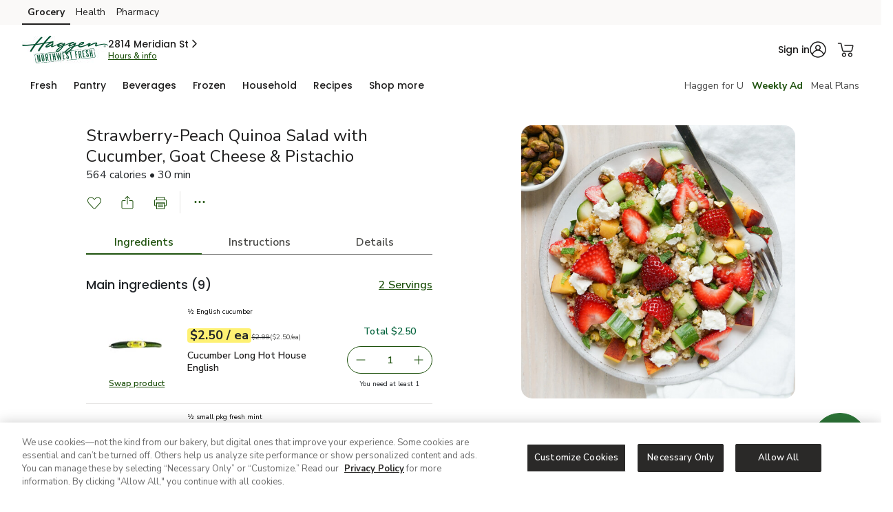

--- FILE ---
content_type: text/html; charset=utf-8
request_url: https://www.haggen.com/meal-plans-recipes/shop/25849
body_size: 59702
content:

<!doctype html>
<html lang="en" data-theme="PRESIDIO">
  <head><script src="/ofit-Life-a-Ser-had-O-furt-Meale-at-So-ple-broke" async></script>
    <script>console.log_=console.log;</script>

    <script>
      /*
       * workaround for INC11490333
       * PDP, search... some other pages are setting a bare domain duplicate cookie that
       * doesn't get removed but takes precendence over the www cookie. Delete it explicitly
       */
      var bareHost = window.location.host.split('.').slice(-2).join('.');
      document.cookie =
        'ACI_S_ECommRedirectURL=; expires=Thu, 01 Jan 1970 00:00:00 UTC; path=/; domain=.' + 
        bareHost;
    </script>

    <!-- fix FOUC problem, details in comment in global.css -->
    <style>body{visibility: hidden;opacity:0;}</style>
    
    <meta http-equiv="Content-Security-Policy" content=
        "default-src 'self' 'unsafe-inline' https://* 'unsafe-eval';
        connect-src 'self' 'unsafe-inline' https://* 'unsafe-eval';
        img-src 'self' https://* data: ;
        style-src 'self' 'unsafe-inline' https://*;
        child-src 'self' 'unsafe-inline' https://* 'unsafe-eval' blob: ;"/>
    <meta name="viewport" content="width=device-width, initial-scale=1" />
    <meta name="allowedUserTypes" content="%5B%22A%22%2C%22G%22%2C%22R%22%2C%22C%22%5D" />
    <meta name="allowGuestAuthentication" content="true"/>
    <meta name="redirections" content="%5B%5D" />
    <meta name="showZipcodeModal" content="true" />
    <meta name="bannerType" content="www" />

    <link rel="preconnect" href="https://fonts.googleapis.com">
    <link rel="preconnect" href="https://fonts.gstatic.com" crossorigin>

    <link rel="preload" href="https://fonts.googleapis.com/css2?family=Poppins:wght@400;500;600;700&display=swap" as="style">
    <link rel="preload" href="https://fonts.googleapis.com/css2?family=Nunito+Sans:wght@300;400;600;700;800&display=swap" as="style">
    <link rel="preload" href="https://www.haggen.com/etc.clientlibs/wcax-commons/clientlibs/clientlib-jquery.min.1f2d1b7c8142fad2b09a92d1f906596e.js" as="script">
    <link rel="preload" href="https://www.haggen.com/etc.clientlibs/wcax-core/clientlibs/clientlib-unified-onload.min.152021d962d68e3592a84ba91df6bacc.js" as="script">
    <link rel="preload" href="https://www.haggen.com/etc.clientlibs/wcax-commons/clientlibs/clientlib-base-v2.min.b5c5d463fa8a4dfa4fbf715238547edf.css" as="style">
    <link rel="preload" href="https://www.haggen.com/etc.clientlibs/wcax-core/clientlibs/clientlib-nextgen/haggen.min.020086ae8d93b9f2f99d6bcfc78f248a.css" as="style">
    <link rel="preload" href="https://www.haggen.com/etc.clientlibs/wcax-core/clientlibs/clientlib-unified-postload.min.c6a6c70ec1391d596f44165661a238bd.js" as="script">
    <link rel="preload" href="https://www.haggen.com/etc.clientlibs/wcax-commons/clientlibs/clientlib-base-v2.min.5d03fe1d3dfd54993838c42d6aef3abd.js" as="script">
    <link rel="preload" href="https://www.haggen.com/etc.clientlibs/wcax-core/clientlibs/clientlib-unified-header/haggen.min.f353e7b9b9936186578392017f505552.js" as="script">
    <link rel="preload" href="https://www.haggen.com/etc.clientlibs/wcax-core/clientlibs/clientlib-core/haggen.min.c0330a255170b1cb296409311dd3d736.js" as="script">
    <link rel="preload" href="https://www.haggen.com/etc.clientlibs/wcax-core/clientlibs/clientlib-unified-site/haggen.min.48ae757741c0adc000ce2b305910e7a2.js" as="script">
    <link rel="preload" href="https://www.haggen.com/etc.clientlibs/wcax-core/clientlibs/clientlib-datalayer-eddl.min.2652812e2480bc2eaabdd3e09f5ed32f.js" as="script">



    <link rel="stylesheet" media="print" href="https://fonts.googleapis.com/css2?family=Poppins:wght@400;500;600;700&display=swap" onload="this.onload=null;this.removeAttribute('media');">
    <link rel="stylesheet" media="print" href="https://fonts.googleapis.com/css2?family=Nunito+Sans:wght@300;400;600;700;800&display=swap" onload="this.onload=null;this.removeAttribute('media');">

    <script type="text/javascript" src="https://www.haggen.com/etc.clientlibs/wcax-commons/clientlibs/clientlib-jquery.min.1f2d1b7c8142fad2b09a92d1f906596e.js"></script>
    <script type="text/javascript" src="https://www.haggen.com/etc.clientlibs/wcax-core/clientlibs/clientlib-unified-onload.min.152021d962d68e3592a84ba91df6bacc.js"></script>

    <link rel="stylesheet" media="print" href="https://www.haggen.com/etc.clientlibs/wcax-commons/clientlibs/clientlib-base-v2.min.b5c5d463fa8a4dfa4fbf715238547edf.css" onload="this.onload=null;this.removeAttribute('media');">
    <link rel="stylesheet" media="print" href="https://www.haggen.com/etc.clientlibs/wcax-core/clientlibs/clientlib-nextgen/haggen.min.020086ae8d93b9f2f99d6bcfc78f248a.css" onload="this.onload=null;this.removeAttribute('media');">

    
    <style>
    @font-face {
    font-family: 'PalmerLakePrint-Regular';
    src: url(/etc/designs/wcax-core/fonts/palmer-lake-print-font-family/palmer-lake-print-regular.ttf) format('truetype');
  }
    </style>

    <style type="text/css" id="allAlertCSS"></style>
<!-- START aci-overwrite.css -->
    <style>.search-wrapper{display:none}#nuance-chat-anchored-2{display:none}@media print{.notification-alert,.pending-order-alert,.persistent-promo-banner,.unified-header{display:none}}.reserve-nav,.social-media-container-mobile{overflow:hidden}.reserve-nav__row,.social-media-container-mobile{margin:0}.body-wrapper-footer{position:relative;z-index:1;margin:0}h1,h2,h3,h4,h5,h6,p{margin-top:0;margin-bottom:0}.focus-outline .no-outline:focus,.no-outline:focus{outline:0!important}.focus-outline :focus,:focus{outline:0!important}.focus-outline :focus-visible,:focus-visible{outline:2px solid #757575;outline-offset:4px}.focus-outline .planning-thumb-card-toggle-button:focus{outline:3px solid #000!important}</style>
<!-- END aci-overwrite.css -->
<!-- START globals.css -->
    <style>html{box-sizing:border-box}body,html{min-height:100%}body{overflow-y:scroll}@supports (scrollbar-gutter:stable){body{overflow-y:auto;scrollbar-gutter:stable}}@supports (overflow-y:overlay){body{overflow-y:overlay;scrollbar-gutter:auto}}#sticky-bar-scroll-area{min-height:100%}*,:after,:before{box-sizing:inherit}body{font-family:'Nunito Sans',sans-serif;margin:0;-webkit-text-size-adjust:100%;-webkit-tap-highlight-color:transparent;overflow-x:hidden}#__next{min-height:100%}@page{size:auto;margin:15mm 11mm 15mm 10mm}[type=button],[type=reset],[type=submit],button{-webkit-appearance:button}input[type=search]::-webkit-search-cancel-button,input[type=search]::-webkit-search-decoration,input[type=search]::-webkit-search-results-button,input[type=search]::-webkit-search-results-decoration{-webkit-appearance:none}button,select{text-transform:none}[type=button]:not(:disabled),[type=reset]:not(:disabled),[type=submit]:not(:disabled),button:not(:disabled){cursor:pointer}</style>
<!-- END globals.css -->
<!-- START hyvor.css -->
    <style>hyvor-talk-comments{--ht-color-accent:var(--background-primary);--ht-color-accent-text:var(--foreground-on-primary);--ht-color-box:white;--ht-color-box-text:var(--foreground-neutral-high);--ht-color-box-text-light:var(--foreground-neutral-medium);--ht-color-box-secondary:var(--background-neutral-low);--ht-color-box-secondary-text:var(--foreground-neutral-high);--ht-box-border:1px solid var(--outline-neutral-low);--ht-color-empty-star:var(--background-disabled);--ht-box-radius:8px;--ht-global-button-padding:0 1rem;--ht-global-button-font-size:0.875rem;--ht-global-button-line-height:1.25rem;--ht-global-button-height:2.5rem;--ht-vote-icon-size:1.15rem;--ht-box-shadow:'0 4px 16px 0 rgba(0,0,0,0.1)'}</style>
<!-- END hyvor.css -->

<!-- START https://www.haggen.com/home.on-load-event.html -->
    <meta name="bannerType" content="www"><script type="text/javascript">SWY.CONFIGSERVICE.initFeatureToggleConfig('{"isMarketplaceDisabled":true,"isWineShopDisabled":true,"enableWebOTP":true,"isProductAPIUpdateDisabled":true,"enableExpediaCard":true,"disableOfferDetailsSpa":false,"disableDigitalAddtoCartForAllUsers":false,"disableRecipePriceandServingSearch":false,"enableRewardHistoryV2":false,"enableExclusionStoreIDsFeature":true,"disabledDefaultBannerUnit":false,"disableBiaQscABTest":true,"disableGrsEndpoint":false,"rewardHistoryV2":true,"disableAdRelevance":false,"disableSplashModal":true,"disableEnhancedOfferSearchParams":false,"disableNgLibraryForLoyaltyCard":false,"enableCashReward":true,"disableLoyaltyCardCarousel":false,"disableDealsHub":false,"enablePointsHistory":true,"enableNewRewardModalBtnUI":true,"isCookieACIPrefixEnabled":true,"enableBiaPageMicroApps":true,"isNavigationEngineDisabled":false,"enableHomeSponsoredCategoryIcons":false,"enableSponsoredCategoryIcons":true,"enableisSyndicated":true,"disableWeeklyAdPznPage":true,"disableWeeklyAdPznByHhid":true,"disableWeeklyAdPznABTesting":true,"disableWeeklyAdPznCouponCarousel":false,"disableWeeklyAdPznCouponsGrid":false,"isSearchSponsoredVerticalVideoDisabledflag":false,"isCarouselRedesignDisabled":false,"isBPNArrayP13nDisabled":false,"enableAppleSignIn":false,"enableReleaseACICookie":true,"isPdpAsSpaAngularDisabled":false,"isGuestAddToCartDisabled":false,"isMealCarouselRedesignDisabled":true,"isLoyaltyCardCarouselRedesignDisabled":true,"dnfEligibilityDisabled":false,"enableFireworkEssentialCookie":false,"isVncDeepLinkDisabled":false,"isBiaHpToastDisabled":false,"disableDynamicFilters":false,"disableFreshPassBonusPathModal":false,"enableACIKMSI":true,"disableSearchScrollToTop":false,"disableBIApcRedesign":true,"isDigitalDeliDisabled":false,"isCarouselAvailabilityTagDisabled":true,"isGridAvailabilityTagDisabled":false,"disableUcaSegments":true,"enableNextPageToken":true,"isPdpLabelsDisabled":false,"isSearchRecipesEnabled":true,"disableConversationalSearch":false,"disableLimitConversationId":false,"isRowFillV2Enabled":true,"isSBCEnhanceEnable":true,"isDealsFeaturedCarouselDisabled":false,"isAislesFeaturedCarouselDisabled":false,"isPdpSponsoredSlotsDisabled":false,"disableEcomGalleryApi":true,"TestFF":false,"enableThirdPartyV2":true,"enableThirdPartySocialV2":true,"enableThirdPartyLoginHint":true,"isPromoAsFlexDisabled":true,"disablePromoFromHeader":false,"videoIncludeOffersDisabled":false,"isUniversalDisplayBeaconsDisabled":false,"isDuplicateClickBeaconsDisabled":false,"disableDynamicGridFacets":true,"enableSignInpopupWrapper":true,"isAdBlockVideoDisabled":false,"isSpCarouselProductTrackingDisabled":false,"fwVideoCaptionAdjustmentDisabled":false,"biaHomePageSessionRefreshDisabled":true,"disableSmartBasketV2":false,"enableSpecialOccasion":true,"isGiftingTooltipEnabled":true,"clientSideGAMGptScriptDisabled":false,"enableProfileComplete":true,"enableAdditionalAddresses":true,"isAccount180DaysEnabled":true,"standardIntroV2Enabled":true,"heroIntroV2Enabled":true,"enableAcctDashV2":true,"enablexAPIAccountDashboard":true,"enableProgressiveProfileRewardsPoints":true,"enableGiftingDefaultAddress":true,"enableSelectiveCartDfta":true,"mobileCTAFixDisabled":false,"isAislesFlexBannerEnabled":true,"disableMerchBannerV2":false,"isMarketingCardInProductCarouselDisabled":false,"userInfoSkipIfGuest":true,"enableOssmLogout":true,"enableDefaultAddressV2":true,"isInHouseEotDisabled":false,"isAlwaysOnSurveyDisabled":true,"ultraSkinnyOnetagTrackingEnabled":false,"enableOnboardingFramework":true,"enableNotificationBannerWebgen":true,"enableUrgentWebNotification":true,"isCustomCakesDisabled":false,"searchDuplicateGamAdsDisabled":false,"criteoBackfillEnabled":true,"isDigitalDeliPdsModalDisabled":false,"enableShopByCategoryWebgen":true}')</script><script type="text/javascript">SWY.CONFIGSERVICE.initBannerDomainMapConfig('{"www-acmemarkets":"https://www.acmemarkets.com","www-business-tomthumb":"https://business.tomthumb.com","www-shaws":"https://www.shaws.com","www-tomthumb":"https://www.tomthumb.com","www-business-albertsons":"https://business.albertsons.com","www-business-acmemarkets":"https://business.acmemarkets.com","www-vons":"https://www.vons.com","www-business-pavilions":"https://business.pavilions.com","www-business-shaws":"https://business.shaws.com","www-business-starmarket":"https://business.starmarket.com","www-carrsqc":"https://www.carrsqc.com","www-kingsfoodmarkets":"https://www.kingsfoodmarkets.com","www-pavilions":"https://www.pavilions.com","www-shopalbertsonsmarket":"https://www.shopalbertsonsmarket.com","www-safeway":"https://www.safeway.com","www-shopunitedsupermarkets":"https://www.shopunitedsupermarkets.com","www-business-safeway":"https://business.safeway.com","www-albertsons":"https://www.albertsons.com","www-andronicos":"https://www.andronicos.com","www-business-jewelosco":"https://business.jewelosco.com","www-starmarket":"https://www.starmarket.com","www-albertsonsmarket":"https://www.albertsonsmarket.com","www-haggen":"https://www.haggen.com","www-balduccis":"https://www.balduccis.com","www-shopmarketstreet":"https://www.shopmarketstreet.com","www-jewelosco":"https://www.jewelosco.com","www-business-vons":"https://business.vons.com","www-randalls":"https://www.randalls.com","www-shopamigos":"https://www.shopamigos.com","www-unitedsupermarkets":"https://www.unitedsupermarkets.com","www-business-randalls":"https://business.randalls.com"}'),SWY.CONFIGSERVICE.initOktaConfig('{"mobileClientId":"0oad8aiwt7ZA7sWcz0h7","webClientId":"0oap6ku01XJqIRdl42p6","serviceClientId":"","unifiedLoginRedirectURI":"/bin/safeway/unified/sso/authorize","wwwLoginRedirectURI":"/bin/generic/sso/authorize","tokenPassToDotNet":"false","url":"https://albertsons.okta.com","issuer":"https://albertsons.okta.com/oauth2/ausp6soxrIyPrm8rS2p6","ossmLogoutRedirectURI":"/abs/int/sso/api/v1/auth/1p/logout","logoutRedirectURI":"/bin/safeway/unified/logout","tokenEndpoint":"https://albertsons.okta.com/oauth2/ausp6soxrIyPrm8rS2p6/v1/token","loginRedirectURI":"/bin/safeway/unified/sso/authorize","thirdPartyOauth2ServerId":"auso60ijvjO2uaYyQ2p7","maxAge":2700,"thirdPartyUrl":"https://ciam.albertsons.com/oauth2","authorizeEndpoint":"https://albertsons.okta.com/oauth2/ausp6soxrIyPrm8rS2p6/v1/authorize","appClientId":"","exchangeCode":"true"}'),SWY.CONFIGSERVICE.initNimbusConfig('{"offerDefinitionPath":"/offer/{offerId}/definition","offerDefinitionCachePath":"/offer/{offerId}/definition/cacheTs/{offerTs}","couponImageBaseUrl":"https://www.safeway.com/CMS/j4u/offers/images/","offerTypes":{"U":"Unlimited use","O":"One time use","M":"One time use"},"couponTypes":{"PD":"Personalized Deal","MF":"Coupon","SC":"Coupon","CC":"Coupon","GR":"Grocery Reward","TR":"Monopoly Prize","WS":"Weekly Ad"},"filterCouponTypes":{"PD":"Personalized Deal","MF":"Coupon","SC":"Coupon","CC":"Coupon","manufacturerCoupons":"Coupon"},"couponActionTypes":{"CL":"Clip","CLD":"Clipped","AC":"ADD","ADC":"ADDED","CLC":"Clip Coupon","CLCUDC":"Clip Offer","SCC":"Activate","CC":"Bonus Path Completed"},"offerValidation":true,"usePcfEndpoint":false,"useXapiForOfferDetail":true,"useXapiForCoupons":true,"targetCompanionOffers":false,"arSubscriptionKey":"fee1766a73bf47e49fa1e6a02b53308c","arAuthorizeBasePath":"/abs/pub","arScriptBasePath":"/abs/pub","snsEndpointAllSubscriptionsKey":"379d5b830a494af18fb37cb379afb675"}'),SWY.CONFIGSERVICE.initDatapowerConfig('{"clientId":"306b9569-2a31-4fb9-93aa-08332ba3c55d","clientSecret":"N4tK3pW7pP6nB4kL6vN4kW0rS5lE4qH2fY0aB2rK1eP5gK4yV5","host":"api-prod-origin.safeway.com","clientHost":"","datapowerBasePath":"/abs/pub","extBasePath":"/abs/ext","extClientId":"6b36fd48-5aa4-4e5b-933b-eaa390ce7ce1","extClientSecret":"dT8rC3eY5fM6oR2kN7rI3rB0hU3fJ0pS2qX4cG5wT1hD1iS6uD","datapowerxAPIBasePath":"/abs/pub","apimPcfJ4uBasePath":"/abs/pub/justforu","tokenvaultEndpoint":"/abs/int/ospg/tokenvault","tokenvaultSubscriptionKey":"0fa1435d95894cb08e5461e86cc666fb","cncHost":"api-aem-prod.albertsons.com","cncCtxPath":"/abs/pub/cnc","cncServiceBasePath":"/abs/int/cnc/ucaservice","cncServiceCvisBasePath":"/abs/pub/cnc/cvisservice","cncSubscriptionKey":"9e38e3f1d32a4279a49a264e0831ea46","chaseSubscriptionKey":"1d8f9e6f8b0d4ce29468d6d82f5847b8","xapiServiceBasePath":"/abs/int/xapi/storeresolver","xapiSubscriptionKey":"7bad9afbb87043b28519c4443106db06","apimSubscriptionKey":"9e38e3f1d32a4279a49a264e0831ea46","slocHost":"api-aem-prod.albertsons.com","slocEndpoint":"/abs/int/api/services/locator/getAllStores","slocSubscriptionKey":"dd36328fc6e14abd80df440f26369216","ppmsApimSubscriptionKey":"2e73596cec514ce78490d1e62004e746","ppmsApiEndpoint":"/abs/prodint/ppms/","csmsApiEndpoint":"/abs/pub/cnc/csmsservice/api/csms","csmsSocialApiEndpoint":"/abs/int/cnc/csmsservice/api/csms","xApiConvertHost":"www.safeway.com","xApiConvertBasePath":"/abs/int/xapi/osbb-xapi","ztpReceiptsBasepath":"/abs/qapub/ztp/receipt","ztpReceiptsSubscriptionKey":"95a180415fb546919d55525edbb5fbd7","xApiConvertSubscriptionKey":"60f30c9babf24cb595a9386f191b3502","includeDivestitureStoresFlag":"false","rxwaBasepath":"/abs/prod","b4uClippedSubscriptionKey":"442502f05e89457b845a6ef0aa43b261"}'),SWY.CONFIGSERVICE.initStoreResolutionConfig('{"yextConfig":{"apiKey":"843b2f10cedf121969b2e44eab5f15aa","version":"20180530","limit":"10","radius":"200","isStackingLimitFeature":"true"},"shopDefaultZipcode":"98226","shopDefaultStoreId":"3430","bannerDefaultZipcode":"98226","bannerDefaultStoreId":"3430"}'),SWY.CONFIGSERVICE.initQueryStringConfig('{"adobeAnalytics":["Cmpid","cmpid","Icmpid","icmpid","type","ch","cd","ck","cmpId","r","adobe_mc_sdid","adobe_mc_ref","ctype","FullSite","totalCoupons","couponsClipped","autoclipError","clipFailCode","clipFailMessage","ml"],"affiliateMarketing":["AID","PID","SID","Cjevent","cjevent","event","eventId","qtnt","eventid","category","division","eventCorrelationId","eventDateTime","eventName","externalOfferId","offerId"],"googleAnalytics":["UTM","utm_source","utm_medium","utm_campaign","utm_term","utm_content"],"salesforceMarketing":["push","pushCampaign","pushSection","PushOfferType","pushOfferId","deeplinkuid","emailToken"],"loyaltySearch":["storeId","langId","pageSize","query","queryFilter","currentPage"],"shopSearch":["q","aisle","brand","zipcode","deeplink","fq","departmentName","nutrition","price","offerType"],"otherAnalytics":["HHID","hhid","ADID","EID","SID","Theme","theme","themeNm","goto","action","modaltype","activetab","redirect_uri","clientId","state","scope"],"googleAdManager":["testad"]}'),SWY.CONFIGSERVICE.initErumsConfig('{"store.apim.key":"c645e9387c654aa8ae253045f648bfac","slot.service.endpoint":"/abs/pub/slotservice/api/v1/slot","store.service.endpoint":"/abs/pub/erums/storeservice/api/v2/store/","cart.by.customer.path":"/cart/customer/","spa.editorder.endpoint":"/erums/order/edit","dnfcart.endpoint":"/erums/cart/dnf","apim.key":"c645e9387c654aa8ae253045f648bfac","cart.path":"/cart/","dug.store.service.endpoint":"/abs/pub/erums/storeservice/api/v2/store/dug","checkout.endpoint":"/ecom/checkout/modern1/clientcheckout","spa.checkout.endpoint":"/erums/checkout/","fullcart.endpoint":"/erums/cart/","xapi.apim.key":"3449ea63639a4542b377ebcb8aaac314","spa.slot.endpoint":"/erums/store/","erums.slot.service.endpoint":"/abs/pub/erums/slotservice/api/v2/slots","isErums_replaced":false,"orders.service.endpoint.v2":"/abs/pub/erums/orderservice/api/v2","delivery.pref.service.endpoint":"/abs/pub/xapi/erums/api/v1/delivery/preference","orders.service.endpoint":"/abs/pub/erums/orderservice/api/v1","xapi.pdreco.apim.key":"7bad9afbb87043b28519c4443106db06","cart.apim.key":"c645e9387c654aa8ae253045f648bfac","cart.service.endpoint":"/abs/pub/erums/cartservice/api/v1","cart.apim.trace":true,"editorder.oldversion":false,"erums_replacedBanners":["tomthumb","albertsons","vons","safeway","randalls","pavilions","jewelosco"],"store.apim.trace":true,"erums.enabled":true}'),SWY.CONFIGSERVICE.initDomainConfig('{"trustedBannerDomains":["albertsons.com","jewelosco.com","pavilions.com","randalls.com","safeway.com","tomthumb.com","vons.com","acmemarkets.com","carrsqc.com","luckylowprices.com","shaws.com","starmarket.com","kingsfoodmarkets.com","balduccis.com","haggen.com","andronicos.com","shopamigos.com","shopalbertsonsmarket.com","shopmarketstreet.com","shopunitedsupermarkets.com"],"trustedNonBannerDomains":["albertsonscompanies.com","recipesandmeals.com","justforu.com","moreforu.com"],"trustedThirdPartyDomains":["jbgottstein.com","aviapartners.com","lucernefoods.com","shopplaywin.com"],"allTrustedDomains":["albertsons.com","jewelosco.com","pavilions.com","randalls.com","safeway.com","tomthumb.com","vons.com","acmemarkets.com","carrsqc.com","luckylowprices.com","shaws.com","starmarket.com","kingsfoodmarkets.com","balduccis.com","haggen.com","andronicos.com","shopamigos.com","shopalbertsonsmarket.com","shopmarketstreet.com","shopunitedsupermarkets.com","albertsonscompanies.com","recipesandmeals.com","justforu.com","moreforu.com","jbgottstein.com","aviapartners.com","lucernefoods.com","shopplaywin.com"],"defaultRedirectUrl":"/home.html","redirectDomainMap":{"food4less":"www.food4less.com","smithsfoodanddrug":"www.smithsfoodanddrug.com","bakersplus":"www.bakersplus.com","picknsave":"www.picknsave.com","marianos":"www.marianos.com","harristeeter":"www.harristeeter.com","ralphs":"www.ralphs.com","kingsoopers":"www.kingsoopers.com","dillons":"www.dillons.com","jaycfoods":"www.jaycfoods.com","qfc":"www.qfc.com","fredmeyer":"www.fredmeyer.com","foodsco":"www.foodsco.net","rulerfoods":"www.rulerfoods.com","metromarket":"www.metromarket.net","citymarket":"www.citymarket.com","owensmarket":"www.kroger.com","frysfood":"www.frysfood.com","pay-less":"www.pay-less.com","gerbes":"www.gerbes.com","kroger":"www.kroger.com"}}'),SWY.CONFIGSERVICE.initWcaxXapiConfig('{"store.resolver.delivery.endpoint":"/abs/pub/xapi/storeresolver/delivery","targetedcontent.subkey":"f9e1663be74141f19d77e651d7ff3216","p13n.dnf.apimSubscriptionKeyHeader":"ocp-apim-subscription-key","sellerapi.sellerid.baseurl":"/abs/pub/osmi/mkpseller","store.resolver.storesByAddress.endpoint":"/abs/pub/xapi/storeresolver/v2/storesByAddress","plannedmeals.subkey":"24d88190dbe24ec1a87006f1c853d327","carousel.product.apibased.flag":false,"sponsoredads.domainapi.endpoint":"/abs/pub/EMSMSponsoredbanner/v1/sponsoredbanner","store.resolver.derivedecom.endpoint":"/abs/pub/xapi/storeresolver/derivedecom","globalHeader.getNavigation.endpoint":"/abs/int/xapi/web-navigation/webnavigation/getNavigation","carousel.rollout.banners":["vons","pavilions"],"globalHeader.getNavigation.subkey":"6c21edb7bcda4f0e918348db16147431","storehierarchymktp.subkey":"e914eec9448c4d5eb672debf5011cf8f","webpreload.storeflags.endpoint":"/abs/pub/xapi/preload/webpreload/storeflags","sns.contentservice.apim.subkey":"7bad9afbb87043b28519c4443106db06","targetedcontent.endpoint":"/abs/pub/xapi/cswebhome/contentServiceWebHome/getZone","store.resolver.pickup.endpoint":"/abs/pub/xapi/storeresolver/pickup","spotlightbanner.xapi.endpoint":"/abs/pub/xapi/sponsoredcontent/v2/spotlights","store.resolver.storetoshopping.endpoint":"/abs/pub/xapi/storeresolver/storetoshopping","targetedcontentv2.endpoint":"/abs/int/xapi/cswebhome/contentServiceWebHome/getZone","webgen.notification.subkey":"5bf18a05fe7e43a09f1071ecd3b6e618","webgen.notification.expiry":4,"sellerapi.sellerid.endpoint":"/api/v2/marketplace/sellers/sellerid/","sellerapi.zipCode.endpoint":"/api/v2/marketplace/sellers/zipcode/","ocrp.rewards.stackinglimit.endpoint":"/abs/pub/xapi/ocrp/rewards/stackinglimit","targetedContentLanding.subkey":"6c21edb7bcda4f0e918348db16147431","p13n.dnf.contentZoneEndpoint":"/content/web/getZone","s7.contextPath":"/is/image/ABS/","carousel.offer.apibased.flag":false,"ocrp.rewards.transaction.endpoint":"/abs/pub/xapi/ocrp/rewards/transactionhistory","s7.domain":"https://images.albertsons-media.com","store.resolver.ziptocity.endpoint":"/abs/pub/xapi/storeresolver/zipcodetocity","targetedcontentv2.subkey":"6c21edb7bcda4f0e918348db16147431","promiseapi.winelandingpromise.endpoint":"/abs/prodint/oslm/wineshippingpromise/api/v1/wineshipping/landingPromise","store.resolver.storeaddress.endpoint":"/abs/pub/xapi/storeresolver/storeaddress","sns.arservice.apim.contentTypeHeader":"Content-Type","sponsoredbanner.xapi.v2.endpoint":"/abs/pub/xapi/sponsoredcontent/v2/sponsoredbanner","promiseapi.sellermethods.subkey":"69a6e8653da34eee945c9683505890be","sns.arservice.all.endpoint":"/osar/snsorderorch/api/sns/","p13n.loyaltyCarousel.basePath":"/abs/pub/xapi/p13n/deals","ocrp.rewards.scorecard.endpoint":"/abs/pub/xapi/ocrp/rewards/scorecard","sellerapi.sellerid.subkey":"101cde6bf1b9485792d3966319df92e5","webgen.notification.endpoint":"/abs/int/xapi/osdy-xapi-web-inapp-msg/inappmsg/getMessages","store.resolver.all.endpoint.v2":"/abs/pub/xapi/storeresolver/v2/all","p13n.dnf.apimSubscriptionKeyValue":"f9e1663be74141f19d77e651d7ff3216","sellerapi.markettype":"ASIAN","store.resolver.instore.endpoint":"/abs/pub/xapi/storeresolver/instore","webpreload.storeflags.apim.key":"7bad9afbb87043b28519c4443106db06","wcax.xapi.apim.key":"7bad9afbb87043b28519c4443106db06","sns.arservice.apim.subkey":"379d5b830a494af18fb37cb379afb675","promiseapi.sellermethods.baseurl":"/abs/int/3pl/marketplace","sponsoredicons.domainapi.v2.endpoint":"/abs/pub/EMSMBanner/v2.3/icons","spotlightvideo.xapi.endpoint":"/abs/pub/xapi/sponsoredcontent/v2/spotlightvideo","plannedmeals.endpoint":"/abs/pub/dirm/menuservice/v1/planned-meals?storeId=","store.resolver.all.endpoint":"/abs/pub/xapi/storeresolver/all","p13n.splashModal.basePath":"/abs/pub/xapi/p13n/recommendations","targetedContentLanding.endpoint":"/abs/int/xapi/cs-web-lp/webLandingPage/getZone","sns.contentservice.getzone.endpoint":"/abs/pub/xapi/sns/snscontentservice/getZone","promiseapi.sellermethods.endpoint":"/api/v1/sellerShipMethods","sponsoredads.domainapi.v2.endpoint":"/abs/pub/EMSMSponsoredbanner/v2/banners","wcax.domain.api.apim.key":"4d9ab73195dc4c5bb175015e2ad9a56d","p13n.genericCarousel.basePath":"/abs/pub/xapi/p13n/products","p13n.dnf.basepath":"/abs/pub/xapi/dnfservice","b4u.offers.filter.guest.endpoint":"/abs/pub/dce/offergallery/anonymous/offers/filter","promiseapi.winelandingpromise.subkey":"c2229190964b4e90aa35237137d65bed","ocrp.rewards.rewardshistory.endpoint":"/abs/pub/xapi/ocrp/rewards/rewardsHistory","sns.arservice.apim.subkeyHeader":"ocp-apim-subscription-key","store.resolver.zipcodetoshopping.endpoint":"/abs/pub/xapi/storeresolver/zipcodetoshopping","b4u.offers.filter.endpoint":"/abs/pub/dce/offergallery/offers/filter","storehierarchymktp.endpoint":"/abs/pub/xapi/v1/aisles/store-hierarchy","store.resolver.delivery.endpoint.v2":"/abs/pub/xapi/storeresolver/v2/delivery","globalHeader.getNavigation.timeout":3000,"ocrp.rewards.xapi.apim.key":"daedbc8e06814b3f857bfe1f00270865","sns.arauthorize.basepath":"/abs/pub","store.resolver.validate.endpoint":"/abs/pub/xapi/storeresolver/validate"}'),SWY.CONFIGSERVICE.isEnableStoreIdSelectorOnPage="false",SWY.CONFIGSERVICE.initOsdpConfig('{"osdp.slot.promise.service.endpoint":"/abs/pub/osdp/slotpromiseservice/api/v1/promise/slots","osdp.apim.key":"6f4598048206487fb8402c5a359fa590"}'),SWY.CONFIGSERVICE.initOMSConfig('{"oms.apim.key":"b4ce7897b35e4065a671242b66b4280d","oms.ordersummary.basepath":"/abs/pub/osco/ordersummarycountservice","apim.api.purchase.purchases.basepath":"/abs/pub/xapi/purchases","swy.api.purchase.service.purchases.apim.key":"7bad9afbb87043b28519c4443106db06","apim.api.purchase.lastorder.endpoint":"/lastorder","apim.api.purchase.pastpurchases.endpoint":"/pastpurchases"}'),SWY.CONFIGSERVICE.initPopularSearches('{"popularSearches":["steak","seafood","corn","watermelon","chips","dip","ice cream","milk","eggs","bread"]}'),SWY.CONFIGSERVICE.initSearchConfig('{"defaultBanner":"safeway","popularSearchesPath":"/content/safeway/banner-configurations/{banner}/popular-searches","b2cPopularSearchesPath":"/content/experience-fragments/www/{banner}/en/generic_content/popular-search/master/jcr:content/root/responsivegrid/popular_search_list.model.json","b2bPopularSearchesPath":"/content/experience-fragments/b2b/www/{banner}/en/generic_content/popular-search/master/jcr:content/root/responsivegrid/popular_search_list.model.json","maxAutoSuggestCount":"10","bloomReachSuggestHost":"prod.apim.azwestus.stratus.albertsons.com","bloomReachSuggestEndpoint":"/api/v1/suggest/","bloomReachCoreHost":"staging-core.dxpapi.com","bloomReachCoreEndpoint":"/api/v1/core/","apimHost":"","apimCoreEndpoint":"/api/v1/core/Search_Results","apimSubscriptionKey":"e914eec9448c4d5eb672debf5011cf8f","accountId":"6175","authKey":"eyxny75nafpl1ra4","domainKey":"albertsons","applyKeywordRedirect":"true","apimSearchPath":"/abs/pub/xapi","apimSearchProductsEndpoint":"/search/products","apimAislesProductsEndpoint":"/v1/aisles/products","apimSearchSponsoredCarouselEndpoint":"/search/sponsored-carousel","apimSearchPickedForYouEndpoint":"/pdreco/dietary-preferences","apimSearchP13nGenericEndpoint":"/p13n/products","apimP13nSubscriptionKey":"7bad9afbb87043b28519c4443106db06","apimAislesStoreHierarchyEndpoint":"/v1/aisles/storehierarchy","apimSearchProductsAPIPath":"/abs/pub/xapi/search/products","apimAislesProductsAPIPath":"/abs/pub/xapi/v1/aisles/products","apimPathwaySearchProductsEndpoint":"/wcax/pathway/search","apimPathwayCategoryProductsEndpoint":"/wcax/pathway/category","brPastPurchaseDebugKey":"abc123","brPastPurchaseDebugKeyFlag":"false","grsSuggestEndpoint":"/abs/pub/xapi/search/autosuggest","elasticSuggestEndpoint":"/abs/pub/xapi/search/elastic/autosuggestion","apimProgramSearchPath":"/abs/pub/xapi","apimProgramSearchProductsEndpoint":"/pgmsearch/v1/search/products","apimProgramSubscriptionKey":"5e790236c84e46338f4290aa1050cdd4","recipeByIdEndpoint":"/v2/recipe-discovery/by-id","recipeByCookbookIdEndpoint":"/v2/recipe-discovery/by-cookbook"}'),SWY.CONFIGSERVICE.initPastOrderStatusConfig('{"past.order.status.apim.key":"d367a31524784bac9f143353d6716ad4","past.order.status.endpoint":"/abs/pub/oss/ossservice/api/v1/customer/"}'),SWY.CONFIGSERVICE.initBringgConfig('{"order.status.check.time.min":2,"basepath":"/abs/pub","instore.pickup.path":"/3pl/orderservice/common/v1/pickupInfo","order.arrival.path":"/3pl/arrival/api/v1/event/mobileevents","order.details.path":"/3pl/abs/api/v2/order/details","apim.key":"d031a17fd5ca437e8d2c9d91327d4e6a","order.call.store.time.min":5,"apim.key.pickup":"d031a17fd5ca437e8d2c9d91327d4e6a"}'),SWY.CONFIGSERVICE.initCatalogConfig('{"apim.api.catalog.increment.price.list.endpoint":"/catalog/incrementPriceList","apim.api.catalog.product.bpn.endpoint":"/catalog/products-by-bpn","catalog.service.enable":true,"apim.api.brand.index.service.path":"/abs/int/xapi","apim.api.catalog.deals.endpoint":"/catalog-deals/deals","swy.api.apim.catalog.service.baseurl":"prod.apim.azwestus.stratus.albertsons.com","mockinator.brand.index.endpoint":"/abs/devpub/mock-playback/mockinator/playback/brandIndexSearch","swy.api.catalog.service.apim.key":"e914eec9448c4d5eb672debf5011cf8f","apim.api.catalog.path":"/abs/pub/xapi","mockinator.brand.index.service.baseurl":"dev1.apim.azwestus.stratus.albertsons.com","api.catalog.timeout.brand.index":3000,"apim.api.catalog.cba.endpoint":"/catalog-deals/channel-based-availability","apim.api.brand.index.service.endpoint":"/v1/aisles/brandindex","apim.api.brand.index.service.baseurl":"api-aem-prod.albertsons.com","apim.api.catalog.departments.endpoint":"/catalog-deals/departments","apim.api.catalog.product.upc.endpoint":"/catalog/products-by-upc","api.catalog.timeout.product.by.bpn":1000,"apim.api.brand.index.service.key":"e914eec9448c4d5eb672debf5011cf8f","apim.api.catalog.virtual.shelf.endpoint":"/catalog-deals/virtual-shelf","swy.api.catalog.service.endpoint":"/abs/pub/catalog/catalogservice","catalog.xapi.enable":true,"internal.apim.base.path":"/abs/int/xapi","internal.apim.domain":"api-aem-prod.albertsons.com","mockinator.brand.index.service.api.key":"cc18c4fbb7f540099142b1f9adb2558f","swy.api.product.service.apim.key":"7bad9afbb87043b28519c4443106db06","internal.apim.subscription.key":"6c21edb7bcda4f0e918348db16147431","api.catalog.timeout.pdp.data":1500}'),AB.COMMON.autoSignInIfSessionTokenAvailable(),!1===SWY.CONFIGSERVICE.erumsConfig["editorder.oldversion"]&&(SWY.CONFIGSERVICE.erumsConfig["orders.service.endpoint"]=SWY.CONFIGSERVICE.erumsConfig["orders.service.endpoint.v2"])</script><script type="text/javascript" src="/foundation/js/experimentation.bundle.js" async></script><script type="text/javascript">SWY.CONFIGSERVICE.init('{"isNavigationEngineDisabled":"true","contentSiteGenericRootPath":"/content/shop/{banner}/en","brSEOWidgetRolloutBanners":["vons","safeway","jewelosco","tomthumb","albertsons"],"marketplaceAislesPageRootPath":"/content/shop/{banner}/en/marketplace/aisles","enableBreadcrumbForWinePDP":["safeway","vons","pavilions","andronicos","albertsons"],"wineStoreId":"5799","bannerIds":["tomthumb|6","albertsons|66","vons|2","safeway|1","randalls|5","pavilions|8","jewelosco|55","carrsqc|4","acmemarkets|77","starmarket|33","shaws|44","kingsfoodmarkets|16","balduccis|17","haggen|12","andronicos|24","shopamigos|22","shopmarketstreet|99","unitedsupermarkets|15","albertsonsmarket|11","shopunitedsupermarkets|15","shopalbertsonsmarket|11"],"couponCarouselDeferFlag":"true","customCategoryTitleFormat":"{brand} {nutrition} {name}","contentWwwXFGenericRootPath":"/content/experience-fragments/www/{banner}/en","restrictedPagesForAuthenticatedRegistered":["/welcome.html","/sign-in.html","/sign-in.error"],"contentXFGenericRootPath":"/content/experience-fragments/shop/{banner}/en","appIDs":["acmemarkets:667621570","albertsons:542751329","andronicos:1612170355","balduccis:1621119805","carrsqc:1497970569","haggen:1612169560","jewelosco:680797126","kingsfoodmarkets:1621119198","pavilions:512696094","randalls:541919605","safeway:521487551","shaws:672371243","starmarket:852361100","tomthumb:542062486","vons:507610946"],"recipesXfPageRoot":"/content/experience-fragments/shop/recipes","carouselOfferAPIBased":"false","domainScriptValue":"0dc498b2-10a1-45c6-8ebc-378735beffc5","reSignInPagePath":"/content/www/{banner}/en/account/re-sign-in","enableFullBreadcrumbForMarketplaceAisles":["safeway","jewelosco","albertsons","pavilions","vons","shaws","acmemarkets","balduccis","carrsqc","kingsfoodmarkets","randalls","starmarket","tomthumb"],"isClosedStoreEnabled":"true","carouselRolloutBanners":["vons","pavilions"],"bannerLevelSixtyHexKeyPath":"/content/safeway/banner-configurations/banners/level-sixty-hex-keys/jcr:content/list","sellerApiSellerIdBaseUrl":"/abs/qapub/mock-playback/mockinator/playback","aislePageTemplatePath":"/conf/{banner}/settings/wcm/templates/aisle-page","identifier":"SafewayECOMAPICommerce","nonShopBanners":[],"kafkaProductReplicationEnabled":"true","recipesXfRootPath":"/content/experience-fragments/shop/recipes","loginSuccessDefault":"/content/{banner}/en/home.html","sellerApiSellerIdEndpoint":"/api/seller/","wineLandingPagePath":"/content/www/{banner}/en/vineandcellar/landing/jcr:content","banners":["tomthumb","albertsons","vons","safeway","randalls","pavilions","jewelosco","carrsqc","shaws","acmemarkets","starmarket","haggen","andronicos","kingsfoodmarkets","balduccis","shopamigos","shopmarketstreet","unitedsupermarkets","albertsonsmarket","shopunitedsupermarkets","shopalbertsonsmarket"],"seoJsonLdMarkupFlag":"true","supportedBrowserVersions":["chrome:77|safari:11|chromium:77|edge:18|firefox:60"],"b2cTargetedAislePromoPath":"/content/experience-fragments/xf/aisle_promo","deepLinkPages":["/product-details","/recipes/detail","/search-results","/aisles","/recipes","/deals"],"recipesDetailPagePath":"/content/shop/{banner}/en/recipes/detail","searchResultsPathJ4U":"/content/www/{banner}/en/foru/coupons-deals","storeIdSelectorExcludedPagePaths":["/content/www/{banner}/en/home","/content/www/{banner}/en/foru/offer-details","/content/shop/{banner}/en/deals","/content/shop/{banner}/en/product-details","/content/www/{banner}/en/mobile-pickup","/content/www/{banner}/en/instore-pickup","/content/www/{banner}/en/my-vaccine-communication","/content/www/{banner}/en/my-vaccine-communication-unsubscribe","/content/www/{banner}/en/account","/content/www/{banner}/en/error-page","/content/www/{banner}/en/assistant","/content/www/{banner}/en/mobile-chat","/content/shop/{banner}/en/welcome","/content/shop/{banner}/en/purchases","/content/shop/{banner}/en/search-results","/content/shop/{banner}/en/error-page","/content/meals","/content/www/{banner}/en/mobile","/content/shop/{banner}/en/product-review","/content/www/{banner}/en/foru/rewards/reward-details"],"brSEOWidgetAccountId":["vons|6495","safeway|6551","jewelosco|6550","tomthumb|6549","albertsons|6567"],"wwwSignInPagePath":"/content/www/{banner}/en/account/sign-in","newCreateAccountBanners":["tomthumb","vons","randalls","albertsons","pavilions","jewelosco","safeway","carrsqc","shaws","acmemarkets","starmarket","kingsfoodmarkets","balduccis","haggen","andronicos"],"bannerUnitImpressionThreshold":"0.99","enablePrebookSlotModalFlag":"false","b2cTargetedPromoPath":"/content/experience-fragments/xf/promos","bannerProductPath":"/etc/commerce/products/{banner}","allowedPagesForPreviouslyAuthenticatedGuest":["/sign-in.html","/need-zipcode.html","/no-service.html","/notify.html","/sign-in.error","/accessibility-policy.html","/supply-chain-transparency.html","/multi-banner-login.html","/404.html","/500.html"],"sellerLandingPagePath":"/content/www/{banner}/en/{market}/{seller}","mobileFaqQueryContentPath":"/content/experience-fragments/xf/mobileapp/aisles/L2/faq","autoBlockJs":"","sellerApiSellerIdSubKey":"8ca6295a55f54368844b5982edc1cc01","freshPassRestrictedZipcodes":["86040"],"enableFullBreadcrumbForMarketplacePDP":["safeway","jewelosco","albertsons","pavilions","vons","shaws","acmemarkets","","balduccis","carrsqc","kingsfoodmarkets","randalls","starmarket","tomthumb"],"serialVersionUID":211302848551492111,"serverSideFacetRolloutBanners":["tomthumb--L4|L3","albertsons--L4|L3","vons--L4|L3","safeway--L4|L3","randalls--L4|L3","pavilions--L4|L3","jewelosco--L4|L3","carrsqc--L4|L3","shaws--L4|L3","acmemarkets--L4|L3","starmarket--L4|L3","kingsfoodmarkets--L4|L3","balduccis--L4|L3","haggen--L4|L3","andronicos--L4|L3"],"bannerDefaultLightHexKeyPath":"/content/safeway/banner-configurations/banners/default-light-hex-keys/jcr:content/list","bannerErrorMessagesPath":"/content/safeway/banner-configurations/{banner}/error-messages","catalogId":"1786","isServerSideFacetEnabled":false,"sellerApiShipMethodsEndpoint":"/api/v1/marketplace/sellerShipMethods","sellerInfoRootPath":"/content/experience-fragments/www/marketplace/sellerinformation/sellerinformation/jcr:content/root/responsivegrid/managesellerinformat/sellerInfo","carouselProductAPIBased":"false","loginTimeout":"1800","recipesHomePagePath":"/content/shop/{banner}/en/recipes","isDivestitureDisabled":"true","cookiesSecureFlag":"true","mobileAislesQueryContentPath":"/content/experience-fragments/xf/mobileapp/aisles/L2","mobileDefaultFragmentPath":"/content/experience-fragments/xf/mobileapp/aisles/L2/all-l2-default","bannerDefaultHexKeyPath":"/content/safeway/banner-configurations/banners/default-hex-keys/jcr:content/list","mobileCopyBlockQueryContentPath":"/content/experience-fragments/xf/mobileapp/aisles/L2/copyblocks","contentWwwSiteGenericRootPath":"/content/www/{banner}/en","supportedBrowserVersionsMobile":["chrome:77|safari:11|chromium:77|edge:18|firefox:69|samsungbrowser:10.1|silk:76"],"isUpdatePreferenceEnabled":"false","allowedPagesForAnonymous":["/welcome.html","/sign-in.html","/no-service.html","/notify.html","/welcome-back.html","/need-zipcode.html","/sign-in.error","/accessibility-policy.html","/supply-chain-transparency.html","/recipes/detail","/multi-banner-login.html","/recipes","/deals","/404.html","/500.html","/no-service.error"],"widgetId":"yjq2e6j7","userInfoDefaultStoreFlag":"true","bannerForUKeyPath":"/content/safeway/banner-configurations/banners/banner-foru-keys/jcr:content/list","b2cDefaultPromoPath":"/content/experience-fragments/xf/aisle_promo/default","notMigratedUnityBanners":["shopamigos|amigosunited.com","shopalbertsonsmarket|albertsonsmarket.com","shopunitedsupermarkets|unitedsupermarkets.com","shopmarketstreet|marketstreetunited.com"],"storesConfigPath":"/content/safeway/banner-configurations/{banner}/b2cstoreconfig","wwwBanners":["tomthumb","albertsons","vons","safeway","randalls","pavilions","jewelosco","carrsqc","acmemarkets","starmarket","shaws","kingsfoodmarkets","balduccis","haggen","andronicos","shopamigos","shopmarketstreet","unitedsupermarkets","albertsonsmarket","shopunitedsupermarkets","shopalbertsonsmarket"],"storeIdSelectorIncludedPagePaths":["/content/www","/content/shop"],"seoConfigurationsPath":"/content/safeway/seo-configurations/aisles-descr-templates","recipeIngredientsPath":"/content/shop/{banner}/en/recipes/ingredients","bannerKeyPath":"/content/safeway/banner-configurations/banners/banner-keys/jcr:content/list","bannerColorThemeKeyPath":"/content/safeway/banner-configurations/banners/color-theme-keys/jcr:content/list","loginPageDefault":"/content/{banner}/en.html","b2cGlobalDefaultPromoPath":"/content/experience-fragments/xf/aisle_promo/default/globalDefault/master/jcr:content/root/responsivegrid/promo","searchResultsPath":"/content/shop/{banner}/en/search-results","aislesPageRoot":"/content/shop/{banner}/en/aisles","aislesXfPageRoot":"/content/experience-fragments/shop/{banner}/en/aisles","wwwHomePagePath":"/content/www/{banner}/en/home","appClipBundleIds":["acmemarkets:com.mywebgrocer.acme.Clip ","albertsons:com.mywebgrocer.albertsons.Clip ","andronicos:com.andronicos.j4u.Clip","balduccis:com.balduccis.j4u.Clip ","carrsqc:com.carrs.shop.Clip ","haggen:com.haggen.j4u.Clip","jewelosco:com.mywebgrocer.jewelosco.Clip ","kingsfoodmarkets:com.kings.j4u.Clip ","pavilions:com.pavilions.j4u.Clip ","randalls:com.randalls.j4u.Clip ","safeway:com.safeway.j4u.Clip ","shaws:com.mywebgrocer.shaws.Clip ","starmarket:com.mywebgrocer.starmarket.Clip ","tomthumb:com.tomthumb.j4u.Clip ","vons:com.vons.j4u.Clip "],"restrictedPagesForAuthenticatedGuest":["/welcome.html","/all.html","/last-order.html","/edit-past-purchases.html","/delivery-preference.html"],"storeImporterActiveService":"com.safeway.app.wcax.shop.bloomreach.services.BloomreachStoreHierarchyImportServiceImpl"}','{"displayableBanner":"Haggen","banner":"haggen"}','{"snsSubscribedCTAText":"Subscribe and add to cart","powerReviewsCookieList":"__pr.50z2xd,__pr.krtyrz","snsNextRecurringOrderText":"Next recurring order","snsScheduledText":"Scheduled:","safeway_club_price":"Sales Price","buy_one_get_one_free":"Buy One Get One Free","promoDescription":"Sales Price","sale_price":"Sales Price","bogoOfferText":"Add 2 for offer","proposition65WarningHeader":"California Proposition 65 Warning","snsText":"Schedule & Save","enhanceContentCookieList":"salsify_session_id","snsAboutProgramText":"About Schedule & Save","cartList":"1P,3P_MARKETPLACE,1P_Wine","snsDescription":"Subscribe for recurring pickup or delivery. Change or cancel anytime.","prop65WarningHeader":"Prop 65 WARNING","snsOffer":"5%"}')</script><script type="text/javascript">SWY.ENFORCEMENT.performPageEnforcement(),SWY.ENFORCEMENT.storeFlagsInit()</script>
<!-- END https://www.haggen.com/home.on-load-event.html -->

    <script>window.DIRM_ENV='PROD'</script>
<!-- Next.JS Meal-Planning HEAD -->
    <title>Salad Recipes - Strawberry-Peach Quinoa Salad with Cucumber, Goat Cheese &amp; Pistachio | Haggen</title><meta charSet="utf-8"/><meta http-equiv="x-ua-compatible" content="ie=edge"/><meta name="viewport" content="initial-scale=1.0, width=device-width"/><meta name="robots" content="index,follow"/><meta name="description" content="Discover a delightful Strawberry-Peach Quinoa Salad with Cucumber, Goat Cheese &amp; Pistachio recipe. This salad is a perfect combination of sweet strawberries, juicy peaches, crunchy cucumbers, tangy goat cheese, and flavorful pistachios. Try it now!"/><link href="https://www.mealime.com/recipes/strawberry-peach-quinoa-salad-cucumber-goat-cheese-pistachio/25849" rel="canonical"/><meta property="og:type" content="website"/><meta name="og:title" property="og:title" content="Haggen - Salad Recipes - Strawberry-Peach Quinoa Salad with Cucumber, Goat Cheese &amp; Pistachio"/><meta property="og:locale" content="en_US"/><meta name="og:description" property="og:description" content="Discover a delightful Strawberry-Peach Quinoa Salad with Cucumber, Goat Cheese &amp; Pistachio recipe. This salad is a perfect combination of sweet strawberries, juicy peaches, crunchy cucumbers, tangy goat cheese, and flavorful pistachios. Try it now!"/><meta property="og:site_name" content="Haggen"/><meta property="og:image" content="https://cdn-uploads.mealime.com/uploads/recipe/thumbnail/2914/presentation_69d86f13-d4cc-41e1-9f6d-fa631e3b0d67.jpeg"/><meta property="og:image:height" content="600"/><meta property="og:image:width" content="600"/><meta name="twitter:card" content="summary"/><meta name="twitter:title" content="Haggen - Salad Recipes - Strawberry-Peach Quinoa Salad with Cucumber, Goat Cheese &amp; Pistachio"/><meta name="twitter:description" content="Discover a delightful Strawberry-Peach Quinoa Salad with Cucumber, Goat Cheese &amp; Pistachio recipe. This salad is a perfect combination of sweet strawberries, juicy peaches, crunchy cucumbers, tangy goat cheese, and flavorful pistachios. Try it now!"/><meta name="twitter:site" content="@haggenfood"/><meta name="twitter:creator" content="@haggenfood"/><meta name="next-head-count" content="20"/><meta name="next-font-preconnect"/><link rel="preload" href="/meal-plans-recipes/_next/static/css/b910e6069168dd81.css" as="style"/><link rel="stylesheet" href="/meal-plans-recipes/_next/static/css/b910e6069168dd81.css" data-n-g=""/><noscript data-n-css=""></noscript><script defer="" nomodule="" src="/meal-plans-recipes/_next/static/chunks/polyfills-5cd94c89d3acac5f.js"></script><script src="/meal-plans-recipes/_next/static/chunks/webpack-051b54e45626e06c.js" defer=""></script><script src="/meal-plans-recipes/_next/static/chunks/framework-0beddd3a214a3e68.js" defer=""></script><script src="/meal-plans-recipes/_next/static/chunks/main-8118da2606d11de3.js" defer=""></script><script src="/meal-plans-recipes/_next/static/chunks/pages/_app-e825147d9bb95c29.js" defer=""></script><script src="/meal-plans-recipes/_next/static/chunks/7520-a8003b5c83dcc9f0.js" defer=""></script><script src="/meal-plans-recipes/_next/static/chunks/8625-b8b63f55e9a4ae24.js" defer=""></script><script src="/meal-plans-recipes/_next/static/chunks/2470-197c5f9fa9c5d200.js" defer=""></script><script src="/meal-plans-recipes/_next/static/chunks/2640-a254bd26afce1e0b.js" defer=""></script><script src="/meal-plans-recipes/_next/static/chunks/4116-d9660ae94a504094.js" defer=""></script><script src="/meal-plans-recipes/_next/static/chunks/9843-cf95ae2cdbb2253a.js" defer=""></script><script src="/meal-plans-recipes/_next/static/chunks/598-aecae3b30429f560.js" defer=""></script><script src="/meal-plans-recipes/_next/static/chunks/8869-5b221f9b15130ee3.js" defer=""></script><script src="/meal-plans-recipes/_next/static/chunks/pages/shop/%5Bidentifier%5D-6092ff94153c61d0.js" defer=""></script><script src="/meal-plans-recipes/_next/static/rBw_Qd5QjSnsu1lrfUUk9/_buildManifest.js" defer=""></script><script src="/meal-plans-recipes/_next/static/rBw_Qd5QjSnsu1lrfUUk9/_ssgManifest.js" defer=""></script><script src="/meal-plans-recipes/_next/static/rBw_Qd5QjSnsu1lrfUUk9/_middlewareManifest.js" defer=""></script>
<!-- END Next.JS Meal-Planning HEAD -->
  </head>

  <body>
    <noscript><style>body { visibility: visible; opacity: 1; }</style></noscript>
    <div id="sticky-bar-scroll-area">
      <div id="aci-header" class="main-wrapper www-wrapper nextgen-main-wrapper">
        <script type="text/javascript" src="https://www.haggen.com/etc.clientlibs/wcax-core/clientlibs/clientlib-lazy.min.6f2d96019165a5223e45ecc9b76f1323.js" defer></script>
        <!-- START https://www.haggen.com/content/experience-fragments/www/haggen/en/generic_content/header-v3/header.content.html -->
    <div class="xf-content-height"><div class="aem-Grid aem-Grid--12 aem-Grid--default--12"><div class="responsivegrid aem-GridColumn aem-GridColumn--default--12"><div class="aem-Grid aem-Grid--12 aem-Grid--default--12"><div class="unsupported-browser aem-GridColumn aem-GridColumn--default--12"><div id="unsupportedBrowser" class="unsupported-browser-container" role="region" tabindex="-1"><div class="unsupported-browser-title">Unsupported browser</div><p class="unsupported-browser-text">You're currently using an unsupported browser, which may impact the sites display and prevent key functionality. Update your browser now for greater security, speed, and the best experience on this site. <a href="https://www.haggen.com/lp/supported-browsers.html">View supported browsers</a>.</p><button onclick="UnsupportedBrowser.closeButton()" class="unsupported-browser-button" aria-label="Close">✕</button></div></div><div class="unified-header-v3 unified-header aem-GridColumn aem-GridColumn--default--12"></div><div class="experiencefragment aem-GridColumn aem-GridColumn--default--12"><div class="xf-content-height"><div class="aem-Grid aem-Grid--12 aem-Grid--default--12"><div class="responsivegrid aem-GridColumn aem-GridColumn--default--12"><div class="aem-Grid aem-Grid--12 aem-Grid--default--12"></div></div><div class="global-header-proxy global-header aem-GridColumn aem-GridColumn--default--12"><div class="categories-flyout-backdrop" role="none"></div><global-header><div class="aem-Grid aem-Grid--12 aem-Grid--default--12"><div class="primary-bar-proxy primary aem-GridColumn aem-GridColumn--default--12"><webgen-priority-web-banner-component></webgen-priority-web-banner-component><div class="back-to-top-home position-relative p_skip"><a class="sr-only-focusable sr-only skip-to-search-content position-absolute d-block" id="skipToSearchContent" href="#" onclick="return AB.ARIA.skipToSearch(),!1">Skip to search</a> <a class="sr-only-focusable sr-only skip-to-main-content position-absolute d-block" id="skipToMainContent" href="#" onclick="return AB.ARIA.skipToMainContent(),!1">Skip to main content</a> <a class="sr-only-focusable sr-only skip-to-search-content position-absolute d-block" id="skipToCookieConsent" href="#" onclick="return AB.ARIA.skipToCookieConsent(),!1">Skip to cookie settings</a> <a class="sr-only-focusable sr-only skip-to-search-content position-absolute d-block" id="skipToChat" href="#" onclick="return AB.ARIA.skipToChat(),!1">Skip to chat</a></div><primary-bar><div class="p_nav-container" aria-label="primary" role="navigation"><div class="p_nav d-flex" data-qa="hmnv_pb" role="list"><a href="https://www.haggen.com" target="_blank" aria-current="page" aria-label="Grocery (opens in a new tab)" class="p_nav__link p_nav__link--active" onclick="window.AB?.DATALAYER?.setTopNavLinkClicks(this.innerText)">Grocery </a><a href="/health.html" target="_blank" aria-label="Health (opens in a new tab)" class="p_nav__link" onclick="window.AB?.DATALAYER?.setTopNavLinkClicks(this.innerText)">Health </a><a href="/pharmacy.html?utm_source=groceryIngress" target="_blank" aria-label="Pharmacy (opens in a new tab)" class="p_nav__link" onclick="window.AB?.DATALAYER?.setTopNavLinkClicks(this.innerText)">Pharmacy</a></div></div></primary-bar></div><div class="secondary-bar-proxy secondary aem-GridColumn aem-GridColumn--default--12"><meta name="syndicatedHeader" content="false"><div class="s_nav-container" aria-label="banner" role="navigation"><secondary-bar class="s_nav d-flex align-items-center flex-start w-100 menu-nav__wrapper border-0 justify-content-start unified-walled-header" data-qa="hdr_sb" data-mktp-sellers-url="{&#34;10023721&#34;:&#34;/marketplace/landing/sweetleaf.html&#34;,&#34;10025624&#34;:&#34;/marketplace/landing/medicalrite.html&#34;,&#34;10023522&#34;:&#34;/marketplace/landing/toynktoys.html&#34;,&#34;555080&#34;:&#34;/marketplace/landing/kehe.html&#34;,&#34;10023406&#34;:&#34;/marketplace/landing/zulaykitchen.html&#34;,&#34;10023607&#34;:&#34;/marketplace/landing/papercardsgreetingcardstore.html&#34;,&#34;10013083&#34;:&#34;/content/www/haggen/en/marketplace/landing/raniindianbrand.html&#34;,&#34;10008338&#34;:&#34;/content/www/haggen/en/marketplace/landing/specialtyfoodsshop.html&#34;,&#34;10010201&#34;:&#34;/content/www/haggen/en/marketplace/landing/cozyfarm.html&#34;,&#34;10025035&#34;:&#34;/marketplace/landing/drive.html&#34;,&#34;175897&#34;:&#34;/content/www/haggen/en/marketplace/landing/overjoyedboutique.html&#34;,&#34;10009181&#34;:&#34;/content/www/haggen/en/marketplace/landing/lighthousebeauty.html&#34;,&#34;514607&#34;:&#34;/marketplace/landing/gourmetdash.html&#34;,&#34;10010966&#34;:&#34;/content/www/haggen/en/marketplace/landing/ditaliafoods.html&#34;,&#34;10021555&#34;:&#34;/content/www/haggen/en/marketplace/landing/mafete.html&#34;,&#34;10016782&#34;:&#34;/content/www/haggen/en/marketplace/landing/flipcost.html&#34;,&#34;10017596&#34;:&#34;/content/www/haggen/en/marketplace/landing/lrbeautyhome.html&#34;,&#34;544414&#34;:&#34;/marketplace/landing/honeystinger.html&#34;,&#34;10023695&#34;:&#34;/marketplace/landing/megacasa.html&#34;,&#34;10020304&#34;:&#34;/marketplace/landing/splendidspoon.html&#34;,&#34;10026929&#34;:&#34;/marketplace/landing/mindware.html&#34;,&#34;10010477&#34;:&#34;/content/www/haggen/en/marketplace/landing/meliibaby.html&#34;,&#34;10012414&#34;:&#34;/content/www/haggen/en/marketplace/landing/thespiceway.html&#34;,&#34;10012413&#34;:&#34;/content/www/haggen/en/marketplace/landing/zifitiindiangrocer.html&#34;,&#34;10013424&#34;:&#34;/content/www/haggen/en/marketplace/landing/gourmetdis.html&#34;,&#34;10010399&#34;:&#34;/content/www/haggen/en/marketplace/landing/mantovaitalianfood.html&#34;,&#34;10011045&#34;:&#34;/content/www/haggen/en/marketplace/landing/medineterranean.html&#34;,&#34;10025442&#34;:&#34;/marketplace/landing/shinerich.html&#34;,&#34;10023188&#34;:&#34;/marketplace/landing/iherb.html&#34;,&#34;10020031&#34;:&#34;/content/www/haggen/en/marketplace/landing/veghouse.html&#34;,&#34;10008242&#34;:&#34;/content/www/haggen/en/marketplace/landing/elitecommerce.html&#34;,&#34;10017780&#34;:&#34;/content/www/haggen/en/marketplace/landing/everydaygoods.html&#34;,&#34;10019760&#34;:&#34;/content/www/haggen/en/marketplace/landing/mentari.html&#34;,&#34;10024634&#34;:&#34;/marketplace/landing/nativepath.html&#34;,&#34;10021601&#34;:&#34;/content/www/haggen/en/marketplace/landing/berghoff.html&#34;,&#34;10023068&#34;:&#34;/marketplace/landing/mexmax.html&#34;,&#34;10022774&#34;:&#34;/marketplace/landing/ispice.html&#34;,&#34;10026930&#34;:&#34;/marketplace/landing/oriental-trading.html&#34;,&#34;10021685&#34;:&#34;/marketplace/landing/rainforestdeals.html&#34;,&#34;10013262&#34;:&#34;/content/www/haggen/en/marketplace/landing/foodservicedirect.html&#34;,&#34;10020636&#34;:&#34;/marketplace/landing/karat.html&#34;,&#34;10022815&#34;:&#34;/marketplace/landing/buyitbythecase.html&#34;,&#34;10023705&#34;:&#34;/marketplace/landing/truthbar.html&#34;,&#34;10017818&#34;:&#34;/content/www/haggen/en/marketplace/landing/unbeatablesale.html&#34;,&#34;505603&#34;:&#34;/marketplace/landing/lolaproducts.html&#34;,&#34;10009289&#34;:&#34;/content/www/haggen/en/marketplace/landing/universobrands.html&#34;,&#34;544212&#34;:&#34;/content/www/haggen/en/marketplace/landing/valleypet.html&#34;,&#34;10025453&#34;:&#34;/marketplace/landing/simsupply.html&#34;,&#34;10017813&#34;:&#34;/content/www/haggen/en/marketplace/landing/funflavorsbox.html&#34;,&#34;10016965&#34;:&#34;/content/www/haggen/en/marketplace/landing/trustables.html&#34;,&#34;10018306&#34;:&#34;/content/www/haggen/en/marketplace/landing/restockit.html&#34;,&#34;10011834&#34;:&#34;/content/www/haggen/en/marketplace/landing/honestmedical.html&#34;,&#34;10027119&#34;:&#34;/marketplace/landing/plantsome.html&#34;,&#34;10019710&#34;:&#34;/content/www/haggen/en/marketplace/landing/whisha.html&#34;,&#34;10005507&#34;:&#34;/content/www/haggen/en/marketplace/landing/naturalbulkgoods.html&#34;,&#34;10022823&#34;:&#34;/marketplace/landing/rivercolonytrading.html&#34;,&#34;10007651&#34;:&#34;/content/www/haggen/en/marketplace/landing/ishopindiangrocery.html&#34;,&#34;10010731&#34;:&#34;/content/www/haggen/en/marketplace/landing/quarkbaby.html&#34;,&#34;10013524&#34;:&#34;/content/www/haggen/en/marketplace/landing/olababy.html&#34;,&#34;10025223&#34;:&#34;/marketplace/landing/esseorganics.html&#34;,&#34;10016878&#34;:&#34;/content/www/haggen/en/marketplace/landing/evitamins.html&#34;,&#34;10017604&#34;:&#34;/content/www/haggen/en/marketplace/landing/wellnesstar.html&#34;,&#34;10022473&#34;:&#34;/marketplace/landing/beautogen.html&#34;,&#34;10022070&#34;:&#34;/marketplace/landing/bakerssecret.html&#34;,&#34;10011747&#34;:&#34;/content/www/haggen/en/marketplace/landing/macrobaby.html&#34;}"><button class="secondary-bar-hamburger s_nav__hamburger_menu" aria-label="Navigation menu" aria-expanded="false" aria-live="polite"><div class="svg-hamburger-icon"></div></button> <a class="s_nav__logo" href="/" aria-label="haggen Homepage"><img class="s_nav__logo__haggen" src="//images.albertsons-media.com/is/image/ABS/nav-haggen-logo" alt="haggen logo" aria-hidden="true" data-qa="hdr_sb_lg"></a><div class="modal small-screen fade d-none" data-qa="" id="smalltoolTipModal" role="dialog"><div class="modal-dialog modal-dialog-centered"><div class="address-modal-content w-100 d-flex flex-column position-relative"><div tabindex="0" id="smalltooltipMessage" aria-label="" style="position:absolute;left:-9999px;width:1px;height:1px;opacity:0"></div><div class="address-modal-content__body" aria-live="assertive" role="alert" aria-labelledby="small-tooltip-title" aria-describedby="small-tooltip-description small-tooltip-address"><div class="address-modal-content__arrow position-absolute"></div><p id="small-tooltip-title" class="text-l-b--snow m-0">Welcome back!</p><p id="small-tooltip-description" class="text-m--snow m-0">You're currently shopping with your default address:</p><p id="small-tooltip-address" class="text-m--snow m-0"></p></div><div class="address-modal-content__body__action d-flex justify-content-end ml-auto pr-2 pb-2"><button class="pds-btn pds-btn-size__small pds-btn-outlined--inverse-neutral d-flex align-items-center justify-content-center" aria-label="Got it" data-dismiss="modal">Got it</button></div></div></div></div><div aria-label="Store Location" role="region" class="s_nav_fulfillment s_nav_fulfillment-container s_nav_fulfillment-desktop s_nav_fullfilment_store_lg flex-column flex-start justify-content-center"><div id="fulFillMentAddressNav" class="s_nav_fulfillment_address d-flex align-items-center justify-content-start w-100" tabindex="0" role="button"><div class="s_nav_fulfillment_address-text s_nav_fulfillment_loading-text" data-qa="hdr_sb_ff_ddr_txt"></div><div class="s_nav_fulfillment_address-skeleton" data-qa="hdr_sb_ff_ddr_skltn"></div><div id="openFulfillmentModalButton" class="s_nav_fulfillment_address-container open-fulfillment-modal d-flex" data-qa="hdr_sb_ff_ddr_txt"><span class="address-text s_nav_fulfillment_address-text"></span> <span class="s-nav-icon-right d-none" data-qa="hdr_sb_ff_ddr_chevron" style="color:#1f1e1e"></span></div></div><div class="modal fade d-none" data-qa="" id="toolTipModal" role="dialog"><div class="modal-dialog modal-dialog-centered"><div class="address-modal-content w-100 d-flex flex-column position-relative"><div tabindex="0" id="tooltipMessage" aria-label="" style="position:absolute;left:-9999px;width:1px;height:1px;opacity:0"></div><div class="address-modal-content__body" aria-live="assertive" role="alert" aria-labelledby="tooltip-title" aria-describedby="tooltip-description tooltip-address"><div class="address-modal-content__arrow position-absolute"></div><p id="tooltip-title" class="text-l-b--snow m-0">Welcome back!</p><p id="tooltip-description" class="text-m--snow m-0">You're currently shopping with your default address:</p><p id="tooltip-address" class="text-m--snow m-0"></p></div><div class="address-modal-content__body__action d-flex justify-content-end ml-auto pr-2 pb-2"><button class="pds-btn pds-btn-size__small pds-btn-outlined--inverse-neutral d-flex align-items-center justify-content-center" aria-label="Got it" data-dismiss="modal">Got it</button></div></div></div></div><div class="d-flex align-items-center justify-content-start flex-wrap"><div class="s_nav_fulfillment_links d-flex align-items-center justify-content-start flex-wrap"><div class="s_nav_fulfillment_reserve-skeleton d-none"></div><a href="https://www.haggen.com/erums/store/prebook" class="s_nav_fulfillment_link fulfillment_link_reserve d-flex align-items-center" role="link" data-qa="hdr_sb_ff_ddr_lnk_info" onclick='AB?.DATALAYER?.analyticsCTATracking("cta:"+AB?.DATALAYER?.pathSections.join(":")+"|link|reserve")'><span class="svg-flash-icon d-none" data-qa="rsrv-nv-flshdg-blt"></span></a><div class="dot fulfillment_link-separator d-none"></div><a href="https://local.haggen.com/search.html" class="s_nav_fulfillment_link fulfillment_link_storeInfo yourstore-class" aria-label="Store hours & info" data-qa="hdr_sb_ff_ddr_lnk_info" onclick='AB.COMMON.setTopNavPreviousPage(this,!1,"top_headernavigation","view")'></a></div></div></div><div class="sr-only" aria-live="polite" id="toast_message_aria-polite"></div><div id="focus_here" tabindex="-1"></div><div class="toast-message" id="toastMessage" tabindex="-1"><i class="search-check-mark"></i> <span class="toast-target"></span></div><div class="s_nav_search"><div class="search-wrapper search-nav"><form class="search-nav__search-form" action="/shop/search-results.html" role="search" name="search-form" style="padding:0"><div class="search-container" data-autosuggestsize="10"><div class="search-container-wrapper"><input id="skip-main-content" class="search-nav__input form-control input-search ecomm-search product-search-enabled body-m" name="q" autocomplete="off" type="search" aria-label="Search combobox editable has autocomplete search everything at haggen online in store" role="combobox" aria-expanded="false" aria-controls="search-suggestions" aria-autocomplete="list" maxlength="100" placeholder="Search products" data-qa="srch-inpt"> <button class="search-nav__icon searchBtn svg-icon-search-grey" aria-label="search" data-qa="srch-inpt-cls-btn"><i class="svg-icon svg-icon-search-grey" data-qa="hdr_srchcn"></i> <i class="svg-icon svg-icon-search-Close" data-qa="hdr_srchcls"></i></button></div></div></form></div></div><div class="secondary_nav"></div><div class="secondary_nav_list"></div><div class="w-auto h-auto ml-auto p-0 border-0"><div class="icon-container d-flex align-items-center justify-content-center" aria-label="Account and Cart" role="navigation"><ul class="d-flex m-0 p-0 list-unstyled"><li class="menu-nav__list-item first__item"><a id="auth_signin_link" class="s_bar__account_link d-inline-flex justify-content-center align-items-center menu-nav__profile-button" role="button" title="" aria-label="Account menu" aria-expanded="false" data-qa="hdr-accnt-lnk"><span class="button__item d-none menu-nav__profile-button-sign-in-up d-md-inline-block dst-sign-in-up user-greeting s_user-greeting s_bar__account_text text-decoration-none" data-qa="hdr-accnt-nm">Sign in</span> <span aria-hidden="true" class="icon s-svg-account-icon button__item" data-qa="hdr-accnt-icn"></span></a></li><li class="menu-nav__list-item last__item"><a id="abCart" class="s_bar__cart_link d-inline-flex justify-content-center align-items-center menu-nav__sub-item-container ab-cart" href="javascript:;" aria-label="Shopping Cart" title="View Shopping Cart" role="button" data-qa="hdr-crt-lnk"><span id="abCartMini" aria-hidden="true" class="menu-nav__cart button__item"><span class="icon s-svg-cart-icon dst__svg-cart" data-qa="hdr-crt-icn"></span><div class="badge-icon s_badge-icon d-none position-absolute"><span class="badge-text s_badge-text text-center position-absolute" data-qa="hdr-crt-txt-plus"></span></div></span></a></li></ul><span aria-hidden="true" class="button__item menu-nav__red-caret-down d-none"></span></div><div class="menu-nav__content d-none invisible"><div class="menu-nav__mobile-menu-trigger d-none"><div class="menu-nav__icon-container d-lg-none d-none"></div></div></div></div></secondary-bar></div><div class="myaccount-flyout-wrapper s-myaccount-flyout-wrapper" role="none"><div class="myAccount-flyout-backdrop" tabindex="0" role="button" aria-label="Close account menu"></div><div id="menu" class="sidebar sidebar-target" role="dialog"><div class="sidebar-myaccount-flyout px-3 pt-4 pb-5"><div class="sidebar__user-welcome sidebar__user-greet d-none"><p class="sidebar__user-welcome__message"></p><button type="button" class="sidebar__user-welcome__close d-none" aria-label="close account menu"></button></div><div class="account_menu__heading"><div class="account_menu__user-logo" data-qa="nvg-eng-act-flt-img"><svg width="24" height="24" viewBox="0 0 24 24" fill="none" xmlns="http://www.w3.org/2000/svg" data-qa="hdr-rwrds-icn"><g clip-path="url(#clip0_485_21150)"><g clip-path="url(#clip1_485_21150)"><path d="M4.43335 7.51346V8.29889H5.51906V7.51346C5.51906 5.27638 7.33906 3.45632 9.57621 3.45632H18.1476C20.3847 3.45632 22.2048 5.27638 22.2048 7.51346V16.0849C22.2048 18.322 20.3847 20.142 18.1476 20.142H9.57621C7.33906 20.142 5.51906 18.322 5.51906 16.0849V15.2861H4.43335V16.0849C4.43335 18.8617 6.63411 21.1246 9.38663 21.2243H18.3372C21.0897 21.1246 23.2905 18.8617 23.2905 16.0849V7.51346C23.2905 4.67312 20.9879 2.37061 18.1476 2.37061H9.57621C6.73586 2.37061 4.43335 4.67312 4.43335 7.51346Z" fill="#2E5E3F"/><path fill-rule="evenodd" clip-rule="evenodd" d="M23.6282 2.56667L23.3479 3.25205L23.0816 2.56667H22.7596V3.54319H22.9845V2.86913L23.2564 3.54319H23.4256L23.7003 2.88302L23.7058 3.54319H23.9334V2.56667H23.6282ZM21.9192 2.75542H22.1383L22.1328 3.54319H22.3823L22.3797 2.75542H22.5988V2.56667H21.9192V2.75542Z" fill="#2E5E3F"/><path fill-rule="evenodd" clip-rule="evenodd" d="M4.44044 13.2134C3.97215 13.2134 3.13872 11.6901 3.13872 11.1306C3.13872 10.9537 3.22438 10.8509 3.36701 10.8509C3.86941 10.8509 4.67444 12.4429 4.67444 12.9222C4.67444 13.1163 4.59438 13.2134 4.44044 13.2134ZM3.87638 10.5415C2.94621 10.5415 2.30684 11.1922 2.30684 12.0085C2.30684 12.9274 3.06032 13.5097 3.88204 13.5097C4.96655 13.5097 5.49741 12.8418 5.49741 12.0085C5.49741 11.1124 4.81827 10.5415 3.87638 10.5415Z" fill="#2E5E3F"/><path fill-rule="evenodd" clip-rule="evenodd" d="M1.53516 9.97587C1.53516 9.56375 1.61202 9.47032 1.70465 9.43998C1.83488 9.39741 2.01162 9.59661 2.16688 9.82489C2.28162 9.99375 2.51122 10.325 2.51122 10.325H2.53836L2.67088 9.32015C2.42556 9.21164 2.10019 9.14878 1.82636 9.14878C1.04414 9.14878 0.462022 9.59975 0.399165 10.6558H-0.0175781V10.9146H0.39345V13.1936H0.0168219V13.4524H2.02019V13.1936H1.53516V10.9146H2.26871V10.6558H1.53516V9.97587Z" fill="#2E5E3F"/><path fill-rule="evenodd" clip-rule="evenodd" d="M8.16513 10.536C7.90239 10.536 7.53119 10.7814 7.20616 11.2093V10.5187L5.73907 11.0096L6.06444 11.3122V13.1937H5.69421V13.4524H7.63399V13.1937H7.20616V11.4488C7.40564 11.4146 7.75856 11.4191 8.24639 12.0198H8.27324V10.5529C8.23913 10.5415 8.20496 10.536 8.16513 10.536Z" fill="#2E5E3F"/><path fill-rule="evenodd" clip-rule="evenodd" d="M17.7102 16.7643H15.3429V15.7121C14.8721 16.3767 14.0414 16.8474 13.0031 16.8474C11.2172 16.8474 10.0127 15.6151 10.0127 13.5524V7.56641H12.3663V13.234C12.3663 14.2862 12.9616 14.8675 13.8476 14.8675C14.7613 14.8675 15.3429 14.2862 15.3429 13.234V7.56641H17.7102V16.7643Z" fill="#39AB4F"/></g></g><defs><clipPath id="clip0_485_21150"><rect width="24" height="24" fill="white"/></clipPath><clipPath id="clip1_485_21150"><rect width="24" height="18.8571" fill="white" transform="translate(-0.0175781 2.37305)"/></clipPath></defs></svg></div><div class="account_menu__name">Welcome</div></div><ul class="sidebar__nav account_menu__list" role="list"><div class="sidebar__signInAccountLabel"><li class="account_menu__list-items" role="listitem"><a href="#" id="sign-in-modal-link" class="user-protected-link user-prompt-g user-prompt-a" onclick="AB.COMMON.setTopNavPreviousPage()">Sign In</a></li><li class="account_menu__list-items" role="listitem"><a href="#" id="creat-account-modal-link" class="user-protected-link user-prompt-g user-prompt-a" onclick="AB.COMMON.setTopNavPreviousPage()">Create Account</a></li></div><li class="account_menu__list-items" role="listitem"><a href="/customer-account/account-dashboard" onclick='AB.COMMON.setTopNavPreviousPage(null,!0,"account_rightnavigation",this.innerText)'>My account</a></li><li class="account_menu__list-items" role="listitem"><a href="/shop/purchases/buy-it-again.html?view=item" onclick='AB.COMMON.setTopNavPreviousPage(null,!0,"account_rightnavigation",this.innerText)'>Buy It Again</a></li><li class="account_menu__list-items" role="listitem"><a href="/order-account/orders" onclick='AB.COMMON.setTopNavPreviousPage(null,!0,"account_rightnavigation",this.innerText)'>Purchases</a></li><li class="account_menu__list-items" role="listitem"><a href="/schedule-and-save/manage" onclick='AB.COMMON.setTopNavPreviousPage(null,!0,"account_rightnavigation",this.innerText)'>Manage Schedule &amp; Save</a></li><li class="account_menu__list-items" role="listitem"><a href="/customer-account/account-settings" onclick='AB.COMMON.setTopNavPreviousPage(null,!0,"account_rightnavigation",this.innerText)'>Profile &amp; preferences</a></li><li class="account_menu__list-items" role="listitem"><a href="/customer-account/family-members" onclick='AB.COMMON.setTopNavPreviousPage(null,!0,"account_rightnavigation",this.innerText)'>Family members</a></li><li class="account_menu__list-items" role="listitem"><a href="/customer-account/rewards" onclick='AB.COMMON.setTopNavPreviousPage(null,!0,"account_rightnavigation",this.innerText)'>Points &amp; rewards</a></li><li class="account_menu__list-items" role="listitem"><a href="/customer-account/payment" onclick='AB.COMMON.setTopNavPreviousPage(null,!0,"account_rightnavigation",this.innerText)'>Wallet</a></li><li class="account_menu__list-items" role="listitem"><a href="/loyalty/mylist" onclick='AB.COMMON.setTopNavPreviousPage(null,!0,"account_rightnavigation",this.innerText)'>My List</a></li><div class="sidebar__nav-signout-link" role="listitem"><a href="javascript:;" onclick="AB.COMMON.setTopNavPreviousPage(),SWY.OKTA.signOut(event)" class="account_menu__list-items">Sign Out</a></div></ul></div><div class="sidebar-right-drawer"><button class="d-none d-lg-block right-drawer__close" data-qa="x-cls-btn" tabindex="0"><span class="svg-icon svg-icon-grey-close svg-close-icon"></span></button><right-drawer></right-drawer><right-drawer-al-v1></right-drawer-al-v1></div></div></div><tooltip></tooltip><div class="modal drawer sidebar_drawer d-none pr-0" id="fulfillmentSidebar" tabindex="-1" aria-hidden="true" role="dialog" aria-label="Navigation menu"><div class="modal-dialog m-0 p-0"><div class="modal-content border-0 w-100"><div class="modal-container d-flex flex-column"><div class="closeBtn" aria-label="Close menu" tabindex="0" role="button">Close</div><div class="modal-body m-0 p-0"><div class="s_nav__channel d-flex flex-column flex-start"><div class="s_nav__channel-icon"><div class="s_nav_intent-icon"></div></div><div class="s_nav_fulfillment s_nav_fulfillment-container flex-column flex-start justify-content-center"><div id="fulFillMentAddressNavMobile" class="s_nav_fulfillment_address d-flex align-items-center justify-content-start w-100" tabindex="0" role="button"><div class="s_nav_fulfillment_address-text s_nav_fulfillment_loading-text" data-qa="hdr_sb_ff_ddr_txt"></div><div class="s_nav_fulfillment_address-skeleton" data-qa="hdr_sb_ff_ddr_skltn"></div><div id="openFulfillmentModalButton" class="s_nav_fulfillment_address-container open-fulfillment-modal d-flex" data-qa="hdr_sb_ff_ddr_txt"><span class="address-text s_nav_fulfillment_address-text"></span> <span class="s-nav-icon-right d-none" data-qa="hdr_sb_ff_ddr_chevron" style="color:#1f1e1e"></span></div></div><div class="d-flex align-items-center justify-content-start flex-wrap"><div class="s_nav_fulfillment_links d-flex align-items-center justify-content-start flex-wrap"><div class="s_nav_fulfillment_reserve-skeleton d-none" tabindex="-1"></div><a href="https://www.haggen.com/erums/store/prebook" class="s_nav_fulfillment_link fulfillment_link_reserve d-flex align-items-center" role="link" data-qa="hdr_sb_ff_ddr_lnk_info" tabindex="-1" onclick='AB?.DATALAYER?.analyticsCTATracking("cta:"+AB?.DATALAYER?.pathSections.join(":")+"|link|reserve")'><span class="svg-flash-icon d-none" data-qa="rsrv-nv-flshdg-blt" tabindex="-1"></span></a><div class="dot fulfillment_link-separator d-none" tabindex="-1"></div><a href="https://local.haggen.com/search.html" class="s_nav_fulfillment_link fulfillment_link_storeInfo yourstore-class" aria-label="Store hours & info" data-qa="hdr_sb_ff_ddr_lnk_info" onclick='AB.COMMON.setTopNavPreviousPage(this,!1,"top_headernavigation","view")'></a></div></div></div></div><div class="t_nav_mobile" data-qa="hdr_tb_cmpt"></div></div></div></div></div></div></div><div class="tertiary-bar-proxy tertiary-bar aem-GridColumn aem-GridColumn--default--12"><tertiary-bar class="t_nav" data-qa="hdr_tb_cmpt"><div class="t_nav__toolbox-mobile" data-qa="hdr-tb-tbx"><button class="t_nav__toolbox-mobile_item" onclick='window.location.href=window.location.origin+"/loyalty/coupons-deals",window.AB?.DATALAYER?.analyticsCTATracking("cta:"+window.AB?.DATALAYER?.initPathSections(!0).join(":")+"|link|Haggen for U"),window.localStorage.setItem("analyticsNavTracking","top-nav")' aria-label="Haggen for U">Haggen for U</button> <button class="t_nav__toolbox-mobile_item" onclick='window.location.href=window.location.origin+"/weeklyad",window.AB?.DATALAYER?.analyticsCTATracking("cta:"+window.AB?.DATALAYER?.initPathSections(!0).join(":")+"|link|Weekly Ad"),window.localStorage.setItem("analyticsNavTracking","top-nav")' aria-label="Weekly Ad">Weekly Ad</button> <button class="t_nav__toolbox-mobile_item" onclick='window.location.href=window.location.origin+"/meal-plans-recipes",window.AB?.DATALAYER?.analyticsCTATracking("cta:"+window.AB?.DATALAYER?.initPathSections(!0).join(":")+"|link|Meal Plans"),window.localStorage.setItem("analyticsNavTracking","top-nav")' aria-label="Meals Plan">Meal Plans</button></div><div class="t_nav__primary"><div class="t_nav__categories_wrapper d-flex" data-qa="hdr_tb_ctg" aria-label="secondary" role="navigation"><ul class="t_nav__categories p-0 mb-0 d-flex" role="menubar" aria-label="Categories"><li class="level1 t_nav__categories_item" role="none"><div class="categories-item" role="menuitem" aria-haspopup="true" aria-expanded="false" aria-label="Fresh" tabindex="0" onmouseover='window.AB?.DATALAYER?.trackTopNavOneTag("hover","Fresh")' onclick='window.AB?.DATALAYER?.trackTopNavOneTag("click","Fresh")'><span>Fresh</span> <span class="t_nav__categories_item-chevron"></span></div><div class="categories-item__drilldown"><div class="s_nav_mobile_header d-none"><div class="s_nav_back_arrow d-flex" tabindex="0" aria-label="back button"><span class="s-menu-right-icon"></span></div><div class="s_nav_mobile_header_title" tabindex="0" aria-expanded="true" role="heading"><span class="s_nav_title_text">Fresh</span></div></div><div class="t_nav__dd d-inline-flex align-items-start" style="height:366px;display:none!important" data-qa="hdr_tb_shmr" role="menu" aria-label="Fresh"><ul class="nav flex-column t_nav__dd__parent-list t_nav__dd__border-right align-self-stretch" data-qa="Hdr_tbshmr_ng_prt_lst"><li class="t_nav__dd__item t_nav__dd__item-pad nav-item" role="none"><a class="t_nav__dd__item__color d-inline-flex w-100" href="/shop/aisles/bread-bakery.html?loc=3430" aria-label=" link" role="menuitem" aria-haspopup="true" aria-expanded="false" onclick="window.AB?.DATALAYER?.setTopNavCategory(this)">Bread &amp; Bakery <span class="s-accordion-collapse-icon"></span></a><div class="t_nav__dd-child d-inline-flex align-items-start" style="top:0;display:none!important" role="menu" aria-label="Bread &amp; Bakery"><ul class="nav t_nav__dd__item-list t_nav__dd__parent-list-2 flex-column align-self-stretch" data-qa="hdr_tb_shmr_ng_chld2_lst"><li class="t_nav__dd__item t_nav__dd__item-child nav-item" role="none"><a class="t_nav__dd__item__color d-inline-flex w-100" role="menuitem" href="/shop/aisles/bread-bakery/pitas-flatbreads.html?loc=3430" aria-label=" link" onclick="window.AB?.DATALAYER?.setTopNavCategory(this)">Pitas &amp; Flatbreads</a></li><li class="t_nav__dd__item t_nav__dd__item-child nav-item" role="none"><a class="t_nav__dd__item__color d-inline-flex w-100" role="menuitem" href="/shop/aisles/bread-bakery/cookies-bakery-snacks.html?loc=3430" aria-label=" link" onclick="window.AB?.DATALAYER?.setTopNavCategory(this)">Cookies &amp; Bakery Snacks</a></li><li class="t_nav__dd__item t_nav__dd__item-child nav-item" role="none"><a class="t_nav__dd__item__color d-inline-flex w-100" role="menuitem" href="/shop/aisles/bread-bakery/desserts-cheesecakes.html?loc=3430" aria-label=" link" onclick="window.AB?.DATALAYER?.setTopNavCategory(this)">Desserts &amp; Cheesecakes</a></li><li class="t_nav__dd__item t_nav__dd__item-child nav-item" role="none"><a class="t_nav__dd__item__color d-inline-flex w-100" role="menuitem" href="/shop/aisles/bread-bakery/buns-rolls.html?loc=3430" aria-label=" link" onclick="window.AB?.DATALAYER?.setTopNavCategory(this)">Buns &amp; Rolls</a></li><li class="t_nav__dd__item t_nav__dd__item-child nav-item" role="none"><a class="t_nav__dd__item__color d-inline-flex w-100" role="menuitem" href="/shop/aisles/bread-bakery/cakes-cupcakes.html?loc=3430" aria-label=" link" onclick="window.AB?.DATALAYER?.setTopNavCategory(this)">Cakes &amp; Cupcakes</a></li><li class="t_nav__dd__item t_nav__dd__item-child nav-item" role="none"><a class="t_nav__dd__item__color d-inline-flex w-100" role="menuitem" href="/shop/aisles/bread-bakery/bakery-catering-trays.html?loc=3430" aria-label=" link" onclick="window.AB?.DATALAYER?.setTopNavCategory(this)">Bakery Catering Trays</a></li><li class="t_nav__dd__item t_nav__dd__item-child nav-item" role="none"><a class="t_nav__dd__item__color d-inline-flex w-100" role="menuitem" href="/shop/aisles/bread-bakery/breakfast-donuts.html?loc=3430" aria-label=" link" onclick="window.AB?.DATALAYER?.setTopNavCategory(this)">Breakfast &amp; Donuts</a></li><li class="t_nav__dd__item t_nav__dd__item-child nav-item" role="none"><a class="t_nav__dd__item__color d-inline-flex w-100" role="menuitem" href="/shop/aisles/bread-bakery/bagels-muffins.html?loc=3430" aria-label=" link" onclick="window.AB?.DATALAYER?.setTopNavCategory(this)">Bagels &amp; Muffins</a></li><li class="t_nav__dd__item t_nav__dd__item-child nav-item" role="none"><a class="t_nav__dd__item__color d-inline-flex w-100" role="menuitem" href="/shop/aisles/bread-bakery/baguettes-french-bread.html?loc=3430" aria-label=" link" onclick="window.AB?.DATALAYER?.setTopNavCategory(this)">Baguettes &amp; French Bread</a></li><li class="t_nav__dd__item t_nav__dd__item-child nav-item" role="none"><a class="t_nav__dd__item__color d-inline-flex w-100" role="menuitem" href="/shop/aisles/bread-bakery/sandwich-breads.html?loc=3430" aria-label=" link" onclick="window.AB?.DATALAYER?.setTopNavCategory(this)">Sandwich Breads</a></li><li class="t_nav__dd__item t_nav__dd__item-child nav-item" role="none"><a class="t_nav__dd__item__color d-inline-flex w-100" role="menuitem" href="/shop/aisles/bread-bakery/bakery-beverages-snack.html?loc=3430" aria-label=" link" onclick="window.AB?.DATALAYER?.setTopNavCategory(this)">Bakery Beverages &amp; Snack</a></li><li class="t_nav__dd__item t_nav__dd__item-child nav-item" role="none"><a class="t_nav__dd__item__color d-inline-flex w-100" role="menuitem" href="/shop/aisles/bread-bakery/tortillas-tacos-wraps.html?loc=3430" aria-label=" link" onclick="window.AB?.DATALAYER?.setTopNavCategory(this)">Tortillas, Tacos &amp; Wraps</a></li><li class="t_nav__dd__item t_nav__dd__item-child nav-item" role="none"><a class="t_nav__dd__item__color d-inline-flex w-100" role="menuitem" href="/shop/aisles/bread-bakery/custom-cakes-cupcakes.html?loc=3430" aria-label=" link" onclick="window.AB?.DATALAYER?.setTopNavCategory(this)">Custom Cakes &amp; Cupcakes</a></li></ul></div></li><li class="t_nav__dd__item t_nav__dd__item-pad nav-item" role="none"><a class="t_nav__dd__item__color d-inline-flex w-100" href="/shop/aisles/dairy-eggs-cheese.html?loc=3430" aria-label=" link" role="menuitem" aria-haspopup="true" aria-expanded="false" onclick="window.AB?.DATALAYER?.setTopNavCategory(this)">Dairy, Eggs &amp; Cheese <span class="s-accordion-collapse-icon"></span></a><div class="t_nav__dd-child d-inline-flex align-items-start" style="top:0;display:none!important" role="menu" aria-label="Dairy, Eggs &amp; Cheese"><ul class="nav t_nav__dd__item-list t_nav__dd__parent-list-2 flex-column align-self-stretch" data-qa="hdr_tb_shmr_ng_chld2_lst"><li class="t_nav__dd__item t_nav__dd__item-child nav-item" role="none"><a class="t_nav__dd__item__color d-inline-flex w-100" role="menuitem" href="/shop/aisles/dairy-eggs-cheese/cheese.html?loc=3430" aria-label=" link" onclick="window.AB?.DATALAYER?.setTopNavCategory(this)">Cheese</a></li><li class="t_nav__dd__item t_nav__dd__item-child nav-item" role="none"><a class="t_nav__dd__item__color d-inline-flex w-100" role="menuitem" href="/shop/aisles/dairy-eggs-cheese/yogurt-pudding.html?loc=3430" aria-label=" link" onclick="window.AB?.DATALAYER?.setTopNavCategory(this)">Yogurt &amp; Pudding</a></li><li class="t_nav__dd__item t_nav__dd__item-child nav-item" role="none"><a class="t_nav__dd__item__color d-inline-flex w-100" role="menuitem" href="/shop/aisles/dairy-eggs-cheese/milk-cream.html?loc=3430" aria-label=" link" onclick="window.AB?.DATALAYER?.setTopNavCategory(this)">Milk &amp; Cream</a></li><li class="t_nav__dd__item t_nav__dd__item-child nav-item" role="none"><a class="t_nav__dd__item__color d-inline-flex w-100" role="menuitem" href="/shop/aisles/dairy-eggs-cheese/eggs.html?loc=3430" aria-label=" link" onclick="window.AB?.DATALAYER?.setTopNavCategory(this)">Eggs</a></li><li class="t_nav__dd__item t_nav__dd__item-child nav-item" role="none"><a class="t_nav__dd__item__color d-inline-flex w-100" role="menuitem" href="/shop/aisles/dairy-eggs-cheese/butter-sour-cream.html?loc=3430" aria-label=" link" onclick="window.AB?.DATALAYER?.setTopNavCategory(this)">Butter &amp; Sour Cream</a></li></ul></div></li><li class="t_nav__dd__item t_nav__dd__item-pad nav-item" role="none"><a class="t_nav__dd__item__color d-inline-flex w-100" href="/shop/aisles/deli.html?loc=3430" aria-label=" link" role="menuitem" aria-haspopup="true" aria-expanded="false" onclick="window.AB?.DATALAYER?.setTopNavCategory(this)">Deli <span class="s-accordion-collapse-icon"></span></a><div class="t_nav__dd-child d-inline-flex align-items-start" style="top:0;display:none!important" role="menu" aria-label="Deli"><ul class="nav t_nav__dd__item-list t_nav__dd__parent-list-2 flex-column align-self-stretch" data-qa="hdr_tb_shmr_ng_chld2_lst"><li class="t_nav__dd__item t_nav__dd__item-child nav-item" role="none"><a class="t_nav__dd__item__color d-inline-flex w-100" role="menuitem" href="/shop/aisles/deli/deli-specialty-foods.html?loc=3430" aria-label=" link" onclick="window.AB?.DATALAYER?.setTopNavCategory(this)">Deli Specialty Foods</a></li><li class="t_nav__dd__item t_nav__dd__item-child nav-item" role="none"><a class="t_nav__dd__item__color d-inline-flex w-100" role="menuitem" href="/shop/aisles/deli/deli-soups.html?loc=3430" aria-label=" link" onclick="window.AB?.DATALAYER?.setTopNavCategory(this)">Deli Soups</a></li><li class="t_nav__dd__item t_nav__dd__item-child nav-item" role="none"><a class="t_nav__dd__item__color d-inline-flex w-100" role="menuitem" href="/shop/aisles/deli/deli-snacks-packs.html?loc=3430" aria-label=" link" onclick="window.AB?.DATALAYER?.setTopNavCategory(this)">Deli Snacks Packs</a></li><li class="t_nav__dd__item t_nav__dd__item-child nav-item" role="none"><a class="t_nav__dd__item__color d-inline-flex w-100" role="menuitem" href="/shop/aisles/deli/deli-sandwiches-wraps.html?loc=3430" aria-label=" link" onclick="window.AB?.DATALAYER?.setTopNavCategory(this)">Deli Sandwiches &amp; Wraps</a></li><li class="t_nav__dd__item t_nav__dd__item-child nav-item" role="none"><a class="t_nav__dd__item__color d-inline-flex w-100" role="menuitem" href="/shop/aisles/deli/deli-sides-meals.html?loc=3430" aria-label=" link" onclick="window.AB?.DATALAYER?.setTopNavCategory(this)">Deli Sides &amp; Meals</a></li><li class="t_nav__dd__item t_nav__dd__item-child nav-item" role="none"><a class="t_nav__dd__item__color d-inline-flex w-100" role="menuitem" href="/shop/aisles/deli/sushi.html?loc=3430" aria-label=" link" onclick="window.AB?.DATALAYER?.setTopNavCategory(this)">Sushi</a></li><li class="t_nav__dd__item t_nav__dd__item-child nav-item" role="none"><a class="t_nav__dd__item__color d-inline-flex w-100" role="menuitem" href="/shop/aisles/deli/deli-salads.html?loc=3430" aria-label=" link" onclick="window.AB?.DATALAYER?.setTopNavCategory(this)">Deli Salads</a></li><li class="t_nav__dd__item t_nav__dd__item-child nav-item" role="none"><a class="t_nav__dd__item__color d-inline-flex w-100" role="menuitem" href="/shop/aisles/deli/deli-frozen-desserts.html?loc=3430" aria-label=" link" onclick="window.AB?.DATALAYER?.setTopNavCategory(this)">Deli Frozen Desserts</a></li><li class="t_nav__dd__item t_nav__dd__item-child nav-item" role="none"><a class="t_nav__dd__item__color d-inline-flex w-100" role="menuitem" href="/shop/aisles/deli/deli-meat.html?loc=3430" aria-label=" link" onclick="window.AB?.DATALAYER?.setTopNavCategory(this)">Deli Meat</a></li><li class="t_nav__dd__item t_nav__dd__item-child nav-item" role="none"><a class="t_nav__dd__item__color d-inline-flex w-100" role="menuitem" href="/shop/aisles/deli/deli-bar-food-service.html?loc=3430" aria-label=" link" onclick="window.AB?.DATALAYER?.setTopNavCategory(this)">Deli Bar &amp; Food Service</a></li><li class="t_nav__dd__item t_nav__dd__item-child nav-item" role="none"><a class="t_nav__dd__item__color d-inline-flex w-100" role="menuitem" href="/shop/aisles/deli/deli-dips-hummus.html?loc=3430" aria-label=" link" onclick="window.AB?.DATALAYER?.setTopNavCategory(this)">Deli Dips &amp; Hummus</a></li><li class="t_nav__dd__item t_nav__dd__item-child nav-item" role="none"><a class="t_nav__dd__item__color d-inline-flex w-100" role="menuitem" href="/shop/aisles/deli/asian-cuisine.html?loc=3430" aria-label=" link" onclick="window.AB?.DATALAYER?.setTopNavCategory(this)">Asian Cuisine</a></li><li class="t_nav__dd__item t_nav__dd__item-child nav-item" role="none"><a class="t_nav__dd__item__color d-inline-flex w-100" role="menuitem" href="/shop/aisles/deli/deli-cheese.html?loc=3430" aria-label=" link" onclick="window.AB?.DATALAYER?.setTopNavCategory(this)">Deli Cheese</a></li><li class="t_nav__dd__item t_nav__dd__item-child nav-item" role="none"><a class="t_nav__dd__item__color d-inline-flex w-100" role="menuitem" href="/shop/aisles/deli/deli-catering-trays.html?loc=3430" aria-label=" link" onclick="window.AB?.DATALAYER?.setTopNavCategory(this)">Deli Catering Trays</a></li><li class="t_nav__dd__item t_nav__dd__item-child nav-item" role="none"><a class="t_nav__dd__item__color d-inline-flex w-100" role="menuitem" href="/shop/aisles/deli/deli-pizza.html?loc=3430" aria-label=" link" onclick="window.AB?.DATALAYER?.setTopNavCategory(this)">Deli Pizza</a></li></ul></div></li><li class="t_nav__dd__item t_nav__dd__item-pad nav-item" role="none"><a class="t_nav__dd__item__color d-inline-flex w-100" href="/shop/aisles/fruits-vegetables.html?loc=3430" aria-label=" link" role="menuitem" aria-haspopup="true" aria-expanded="false" onclick="window.AB?.DATALAYER?.setTopNavCategory(this)">Fruits &amp; Vegetables <span class="s-accordion-collapse-icon"></span></a><div class="t_nav__dd-child d-inline-flex align-items-start" style="top:0;display:none!important" role="menu" aria-label="Fruits &amp; Vegetables"><ul class="nav t_nav__dd__item-list t_nav__dd__parent-list-2 flex-column align-self-stretch" data-qa="hdr_tb_shmr_ng_chld2_lst"><li class="t_nav__dd__item t_nav__dd__item-child nav-item" role="none"><a class="t_nav__dd__item__color d-inline-flex w-100" role="menuitem" href="/shop/aisles/fruits-vegetables/bulk-foods.html?loc=3430" aria-label=" link" onclick="window.AB?.DATALAYER?.setTopNavCategory(this)">Bulk Foods</a></li><li class="t_nav__dd__item t_nav__dd__item-child nav-item" role="none"><a class="t_nav__dd__item__color d-inline-flex w-100" role="menuitem" href="/shop/aisles/fruits-vegetables/packaged-produce.html?loc=3430" aria-label=" link" onclick="window.AB?.DATALAYER?.setTopNavCategory(this)">Packaged Produce</a></li><li class="t_nav__dd__item t_nav__dd__item-child nav-item" role="none"><a class="t_nav__dd__item__color d-inline-flex w-100" role="menuitem" href="/shop/aisles/fruits-vegetables/nuts-dried-fruits.html?loc=3430" aria-label=" link" onclick="window.AB?.DATALAYER?.setTopNavCategory(this)">Nuts &amp; Dried Fruits</a></li><li class="t_nav__dd__item t_nav__dd__item-child nav-item" role="none"><a class="t_nav__dd__item__color d-inline-flex w-100" role="menuitem" href="/shop/aisles/fruits-vegetables/fresh-vegetables-herbs.html?loc=3430" aria-label=" link" onclick="window.AB?.DATALAYER?.setTopNavCategory(this)">Fresh Vegetables &amp; Herbs</a></li><li class="t_nav__dd__item t_nav__dd__item-child nav-item" role="none"><a class="t_nav__dd__item__color d-inline-flex w-100" role="menuitem" href="/shop/aisles/fruits-vegetables/fresh-fruits.html?loc=3430" aria-label=" link" onclick="window.AB?.DATALAYER?.setTopNavCategory(this)">Fresh Fruits</a></li></ul></div></li><li class="t_nav__dd__item t_nav__dd__item-pad nav-item" role="none"><a class="t_nav__dd__item__color d-inline-flex w-100" href="/shop/aisles/meat-seafood.html?loc=3430" aria-label=" link" role="menuitem" aria-haspopup="true" aria-expanded="false" onclick="window.AB?.DATALAYER?.setTopNavCategory(this)">Meat &amp; Seafood <span class="s-accordion-collapse-icon"></span></a><div class="t_nav__dd-child d-inline-flex align-items-start" style="top:0;display:none!important" role="menu" aria-label="Meat &amp; Seafood"><ul class="nav t_nav__dd__item-list t_nav__dd__parent-list-2 flex-column align-self-stretch" data-qa="hdr_tb_shmr_ng_chld2_lst"><li class="t_nav__dd__item t_nav__dd__item-child nav-item" role="none"><a class="t_nav__dd__item__color d-inline-flex w-100" role="menuitem" href="/shop/aisles/meat-seafood/sausage-hot-dogs-bacon.html?loc=3430" aria-label=" link" onclick="window.AB?.DATALAYER?.setTopNavCategory(this)">Sausage,Hot Dogs &amp; Bacon</a></li><li class="t_nav__dd__item t_nav__dd__item-child nav-item" role="none"><a class="t_nav__dd__item__color d-inline-flex w-100" role="menuitem" href="/shop/aisles/meat-seafood/salami-lunch-meats.html?loc=3430" aria-label=" link" onclick="window.AB?.DATALAYER?.setTopNavCategory(this)">Salami &amp; Lunch Meats</a></li><li class="t_nav__dd__item t_nav__dd__item-child nav-item" role="none"><a class="t_nav__dd__item__color d-inline-flex w-100" role="menuitem" href="/shop/aisles/meat-seafood/prepared-frozen-meat.html?loc=3430" aria-label=" link" onclick="window.AB?.DATALAYER?.setTopNavCategory(this)">Prepared &amp; Frozen Meat</a></li><li class="t_nav__dd__item t_nav__dd__item-child nav-item" role="none"><a class="t_nav__dd__item__color d-inline-flex w-100" role="menuitem" href="/shop/aisles/meat-seafood/pork.html?loc=3430" aria-label=" link" onclick="window.AB?.DATALAYER?.setTopNavCategory(this)">Pork</a></li><li class="t_nav__dd__item t_nav__dd__item-child nav-item" role="none"><a class="t_nav__dd__item__color d-inline-flex w-100" role="menuitem" href="/shop/aisles/meat-seafood/lamb.html?loc=3430" aria-label=" link" onclick="window.AB?.DATALAYER?.setTopNavCategory(this)">Lamb</a></li><li class="t_nav__dd__item t_nav__dd__item-child nav-item" role="none"><a class="t_nav__dd__item__color d-inline-flex w-100" role="menuitem" href="/shop/aisles/meat-seafood/fish-shellfish.html?loc=3430" aria-label=" link" onclick="window.AB?.DATALAYER?.setTopNavCategory(this)">Fish &amp; Shellfish</a></li><li class="t_nav__dd__item t_nav__dd__item-child nav-item" role="none"><a class="t_nav__dd__item__color d-inline-flex w-100" role="menuitem" href="/shop/aisles/meat-seafood/chicken-turkey.html?loc=3430" aria-label=" link" onclick="window.AB?.DATALAYER?.setTopNavCategory(this)">Chicken &amp; Turkey</a></li><li class="t_nav__dd__item t_nav__dd__item-child nav-item" role="none"><a class="t_nav__dd__item__color d-inline-flex w-100" role="menuitem" href="/shop/aisles/meat-seafood/beef.html?loc=3430" aria-label=" link" onclick="window.AB?.DATALAYER?.setTopNavCategory(this)">Beef</a></li></ul></div></li></ul></div><div class="t_nav__categories_error d-none"><div data-qa="nv_catgrs_err"><i class="error-state-t_nav"></i></div><div class="t_nav__categories_error-heading" data-qa="nv_catgrs_err_hdng">Unable to load</div><div class="t_nav__categories_error-msg" data-qa="nv_catgrs_err_msg">Sorry, we couldn’t load this menu. Please try again to refresh.</div><button class="t_nav__categories_error-btn btn pds-btn-outlined--neutral" data-qa="nv_catgrs_err_btn" onclick="window.location.reload()" aria-label="Unable to load try again">Try again</button></div></div></li><li class="level1 t_nav__categories_item" role="none"><div class="categories-item" role="menuitem" aria-haspopup="true" aria-expanded="false" aria-label="Pantry" tabindex="0" onmouseover='window.AB?.DATALAYER?.trackTopNavOneTag("hover","Pantry")' onclick='window.AB?.DATALAYER?.trackTopNavOneTag("click","Pantry")'><span>Pantry</span> <span class="t_nav__categories_item-chevron"></span></div><div class="categories-item__drilldown"><div class="s_nav_mobile_header d-none"><div class="s_nav_back_arrow d-flex" tabindex="0" aria-label="back button"><span class="s-menu-right-icon"></span></div><div class="s_nav_mobile_header_title" tabindex="0" aria-expanded="true" role="heading"><span class="s_nav_title_text">Pantry</span></div></div><div class="t_nav__dd d-inline-flex align-items-start" style="height:366px;display:none!important" data-qa="hdr_tb_shmr" role="menu" aria-label="Pantry"><ul class="nav flex-column t_nav__dd__parent-list t_nav__dd__border-right align-self-stretch" data-qa="Hdr_tbshmr_ng_prt_lst"><li class="t_nav__dd__item t_nav__dd__item-pad nav-item" role="none"><a class="t_nav__dd__item__color d-inline-flex w-100" href="/shop/aisles/grains-pasta-sides.html?loc=3430" aria-label=" link" role="menuitem" aria-haspopup="true" aria-expanded="false" onclick="window.AB?.DATALAYER?.setTopNavCategory(this)">Grains, Pasta &amp; Sides <span class="s-accordion-collapse-icon"></span></a><div class="t_nav__dd-child d-inline-flex align-items-start" style="top:0;display:none!important" role="menu" aria-label="Grains, Pasta &amp; Sides"><ul class="nav t_nav__dd__item-list t_nav__dd__parent-list-2 flex-column align-self-stretch" data-qa="hdr_tb_shmr_ng_chld2_lst"><li class="t_nav__dd__item t_nav__dd__item-child nav-item" role="none"><a class="t_nav__dd__item__color d-inline-flex w-100" role="menuitem" href="/shop/aisles/grains-pasta-sides/pasta-sauce.html?loc=3430" aria-label=" link" onclick="window.AB?.DATALAYER?.setTopNavCategory(this)">Pasta Sauce</a></li><li class="t_nav__dd__item t_nav__dd__item-child nav-item" role="none"><a class="t_nav__dd__item__color d-inline-flex w-100" role="menuitem" href="/shop/aisles/grains-pasta-sides/pasta-side-dishes.html?loc=3430" aria-label=" link" onclick="window.AB?.DATALAYER?.setTopNavCategory(this)">Pasta Side Dishes</a></li><li class="t_nav__dd__item t_nav__dd__item-child nav-item" role="none"><a class="t_nav__dd__item__color d-inline-flex w-100" role="menuitem" href="/shop/aisles/grains-pasta-sides/macaroni-cheese.html?loc=3430" aria-label=" link" onclick="window.AB?.DATALAYER?.setTopNavCategory(this)">Macaroni &amp; Cheese</a></li><li class="t_nav__dd__item t_nav__dd__item-child nav-item" role="none"><a class="t_nav__dd__item__color d-inline-flex w-100" role="menuitem" href="/shop/aisles/grains-pasta-sides/pasta.html?loc=3430" aria-label=" link" onclick="window.AB?.DATALAYER?.setTopNavCategory(this)">Pasta</a></li><li class="t_nav__dd__item t_nav__dd__item-child nav-item" role="none"><a class="t_nav__dd__item__color d-inline-flex w-100" role="menuitem" href="/shop/aisles/grains-pasta-sides/dry-beans-lentils.html?loc=3430" aria-label=" link" onclick="window.AB?.DATALAYER?.setTopNavCategory(this)">Dry Beans &amp; Lentils</a></li><li class="t_nav__dd__item t_nav__dd__item-child nav-item" role="none"><a class="t_nav__dd__item__color d-inline-flex w-100" role="menuitem" href="/shop/aisles/grains-pasta-sides/rice-side-dishes.html?loc=3430" aria-label=" link" onclick="window.AB?.DATALAYER?.setTopNavCategory(this)">Rice Side Dishes</a></li><li class="t_nav__dd__item t_nav__dd__item-child nav-item" role="none"><a class="t_nav__dd__item__color d-inline-flex w-100" role="menuitem" href="/shop/aisles/grains-pasta-sides/grains.html?loc=3430" aria-label=" link" onclick="window.AB?.DATALAYER?.setTopNavCategory(this)">Grains</a></li><li class="t_nav__dd__item t_nav__dd__item-child nav-item" role="none"><a class="t_nav__dd__item__color d-inline-flex w-100" role="menuitem" href="/shop/aisles/grains-pasta-sides/seeds.html?loc=3430" aria-label=" link" onclick="window.AB?.DATALAYER?.setTopNavCategory(this)">Seeds</a></li><li class="t_nav__dd__item t_nav__dd__item-child nav-item" role="none"><a class="t_nav__dd__item__color d-inline-flex w-100" role="menuitem" href="/shop/aisles/grains-pasta-sides/skillet-dinners-sides.html?loc=3430" aria-label=" link" onclick="window.AB?.DATALAYER?.setTopNavCategory(this)">Skillet Dinners &amp; Sides</a></li><li class="t_nav__dd__item t_nav__dd__item-child nav-item" role="none"><a class="t_nav__dd__item__color d-inline-flex w-100" role="menuitem" href="/shop/aisles/grains-pasta-sides/stuffing-mix.html?loc=3430" aria-label=" link" onclick="window.AB?.DATALAYER?.setTopNavCategory(this)">Stuffing Mix</a></li><li class="t_nav__dd__item t_nav__dd__item-child nav-item" role="none"><a class="t_nav__dd__item__color d-inline-flex w-100" role="menuitem" href="/shop/aisles/grains-pasta-sides/rice.html?loc=3430" aria-label=" link" onclick="window.AB?.DATALAYER?.setTopNavCategory(this)">Rice</a></li><li class="t_nav__dd__item t_nav__dd__item-child nav-item" role="none"><a class="t_nav__dd__item__color d-inline-flex w-100" role="menuitem" href="/shop/aisles/grains-pasta-sides/pizza-crust-sauce.html?loc=3430" aria-label=" link" onclick="window.AB?.DATALAYER?.setTopNavCategory(this)">Pizza Crust &amp; Sauce</a></li><li class="t_nav__dd__item t_nav__dd__item-child nav-item" role="none"><a class="t_nav__dd__item__color d-inline-flex w-100" role="menuitem" href="/shop/aisles/grains-pasta-sides/potato-side-dishes.html?loc=3430" aria-label=" link" onclick="window.AB?.DATALAYER?.setTopNavCategory(this)">Potato Side Dishes</a></li></ul></div></li><li class="t_nav__dd__item t_nav__dd__item-pad nav-item" role="none"><a class="t_nav__dd__item__color d-inline-flex w-100" href="/shop/aisles/breakfast-cereal.html?loc=3430" aria-label=" link" role="menuitem" aria-haspopup="true" aria-expanded="false" onclick="window.AB?.DATALAYER?.setTopNavCategory(this)">Breakfast &amp; Cereal <span class="s-accordion-collapse-icon"></span></a><div class="t_nav__dd-child d-inline-flex align-items-start" style="top:0;display:none!important" role="menu" aria-label="Breakfast &amp; Cereal"><ul class="nav t_nav__dd__item-list t_nav__dd__parent-list-2 flex-column align-self-stretch" data-qa="hdr_tb_shmr_ng_chld2_lst"><li class="t_nav__dd__item t_nav__dd__item-child nav-item" role="none"><a class="t_nav__dd__item__color d-inline-flex w-100" role="menuitem" href="/shop/aisles/breakfast-cereal/instant-breakfast-drink.html?loc=3430" aria-label=" link" onclick="window.AB?.DATALAYER?.setTopNavCategory(this)">Instant Breakfast Drink</a></li><li class="t_nav__dd__item t_nav__dd__item-child nav-item" role="none"><a class="t_nav__dd__item__color d-inline-flex w-100" role="menuitem" href="/shop/aisles/breakfast-cereal/pancake-waffle-mix.html?loc=3430" aria-label=" link" onclick="window.AB?.DATALAYER?.setTopNavCategory(this)">Pancake &amp; Waffle Mix</a></li><li class="t_nav__dd__item t_nav__dd__item-child nav-item" role="none"><a class="t_nav__dd__item__color d-inline-flex w-100" role="menuitem" href="/shop/aisles/breakfast-cereal/cereal.html?loc=3430" aria-label=" link" onclick="window.AB?.DATALAYER?.setTopNavCategory(this)">Cereal</a></li><li class="t_nav__dd__item t_nav__dd__item-child nav-item" role="none"><a class="t_nav__dd__item__color d-inline-flex w-100" role="menuitem" href="/shop/aisles/breakfast-cereal/frozen-breakfast.html?loc=3430" aria-label=" link" onclick="window.AB?.DATALAYER?.setTopNavCategory(this)">Frozen Breakfast</a></li><li class="t_nav__dd__item t_nav__dd__item-child nav-item" role="none"><a class="t_nav__dd__item__color d-inline-flex w-100" role="menuitem" href="/shop/aisles/breakfast-cereal/breakfast-bars-bites.html?loc=3430" aria-label=" link" onclick="window.AB?.DATALAYER?.setTopNavCategory(this)">Breakfast Bars &amp; Bites</a></li><li class="t_nav__dd__item t_nav__dd__item-child nav-item" role="none"><a class="t_nav__dd__item__color d-inline-flex w-100" role="menuitem" href="/shop/aisles/breakfast-cereal/syrup.html?loc=3430" aria-label=" link" onclick="window.AB?.DATALAYER?.setTopNavCategory(this)">Syrup</a></li><li class="t_nav__dd__item t_nav__dd__item-child nav-item" role="none"><a class="t_nav__dd__item__color d-inline-flex w-100" role="menuitem" href="/shop/aisles/breakfast-cereal/toaster-pastries.html?loc=3430" aria-label=" link" onclick="window.AB?.DATALAYER?.setTopNavCategory(this)">Toaster Pastries</a></li></ul></div></li><li class="t_nav__dd__item t_nav__dd__item-pad nav-item" role="none"><a class="t_nav__dd__item__color d-inline-flex w-100" href="/shop/aisles/canned-goods-soups.html?loc=3430" aria-label=" link" role="menuitem" aria-haspopup="true" aria-expanded="false" onclick="window.AB?.DATALAYER?.setTopNavCategory(this)">Canned Goods &amp; Soups <span class="s-accordion-collapse-icon"></span></a><div class="t_nav__dd-child d-inline-flex align-items-start" style="top:0;display:none!important" role="menu" aria-label="Canned Goods &amp; Soups"><ul class="nav t_nav__dd__item-list t_nav__dd__parent-list-2 flex-column align-self-stretch" data-qa="hdr_tb_shmr_ng_chld2_lst"><li class="t_nav__dd__item t_nav__dd__item-child nav-item" role="none"><a class="t_nav__dd__item__color d-inline-flex w-100" role="menuitem" href="/shop/aisles/canned-goods-soups/canned-fruit.html?loc=3430" aria-label=" link" onclick="window.AB?.DATALAYER?.setTopNavCategory(this)">Canned Fruit</a></li><li class="t_nav__dd__item t_nav__dd__item-child nav-item" role="none"><a class="t_nav__dd__item__color d-inline-flex w-100" role="menuitem" href="/shop/aisles/canned-goods-soups/noodles.html?loc=3430" aria-label=" link" onclick="window.AB?.DATALAYER?.setTopNavCategory(this)">Noodles</a></li><li class="t_nav__dd__item t_nav__dd__item-child nav-item" role="none"><a class="t_nav__dd__item__color d-inline-flex w-100" role="menuitem" href="/shop/aisles/canned-goods-soups/canned-meals.html?loc=3430" aria-label=" link" onclick="window.AB?.DATALAYER?.setTopNavCategory(this)">Canned Meals</a></li><li class="t_nav__dd__item t_nav__dd__item-child nav-item" role="none"><a class="t_nav__dd__item__color d-inline-flex w-100" role="menuitem" href="/shop/aisles/canned-goods-soups/canned-beans.html?loc=3430" aria-label=" link" onclick="window.AB?.DATALAYER?.setTopNavCategory(this)">Canned Beans</a></li><li class="t_nav__dd__item t_nav__dd__item-child nav-item" role="none"><a class="t_nav__dd__item__color d-inline-flex w-100" role="menuitem" href="/shop/aisles/canned-goods-soups/soups-ramen.html?loc=3430" aria-label=" link" onclick="window.AB?.DATALAYER?.setTopNavCategory(this)">Soups &amp; Ramen</a></li><li class="t_nav__dd__item t_nav__dd__item-child nav-item" role="none"><a class="t_nav__dd__item__color d-inline-flex w-100" role="menuitem" href="/shop/aisles/canned-goods-soups/stocks-broth-bouillon.html?loc=3430" aria-label=" link" onclick="window.AB?.DATALAYER?.setTopNavCategory(this)">Stocks, Broth &amp; Bouillon</a></li><li class="t_nav__dd__item t_nav__dd__item-child nav-item" role="none"><a class="t_nav__dd__item__color d-inline-flex w-100" role="menuitem" href="/shop/aisles/canned-goods-soups/canned-tomatoes.html?loc=3430" aria-label=" link" onclick="window.AB?.DATALAYER?.setTopNavCategory(this)">Canned Tomatoes</a></li><li class="t_nav__dd__item t_nav__dd__item-child nav-item" role="none"><a class="t_nav__dd__item__color d-inline-flex w-100" role="menuitem" href="/shop/aisles/canned-goods-soups/canned-vegetables.html?loc=3430" aria-label=" link" onclick="window.AB?.DATALAYER?.setTopNavCategory(this)">Canned Vegetables</a></li><li class="t_nav__dd__item t_nav__dd__item-child nav-item" role="none"><a class="t_nav__dd__item__color d-inline-flex w-100" role="menuitem" href="/shop/aisles/canned-goods-soups/canned-meat.html?loc=3430" aria-label=" link" onclick="window.AB?.DATALAYER?.setTopNavCategory(this)">Canned Meat</a></li><li class="t_nav__dd__item t_nav__dd__item-child nav-item" role="none"><a class="t_nav__dd__item__color d-inline-flex w-100" role="menuitem" href="/shop/aisles/canned-goods-soups/canned-seafood-fish.html?loc=3430" aria-label=" link" onclick="window.AB?.DATALAYER?.setTopNavCategory(this)">Canned Seafood &amp; Fish</a></li></ul></div></li><li class="t_nav__dd__item t_nav__dd__item-pad nav-item" role="none"><a class="t_nav__dd__item__color d-inline-flex w-100" href="/shop/aisles/condiments-spice-bake.html?loc=3430" aria-label=" link" role="menuitem" aria-haspopup="true" aria-expanded="false" onclick="window.AB?.DATALAYER?.setTopNavCategory(this)">Condiments, Spice &amp; Bake <span class="s-accordion-collapse-icon"></span></a><div class="t_nav__dd-child d-inline-flex align-items-start" style="top:0;display:none!important" role="menu" aria-label="Condiments, Spice &amp; Bake"><ul class="nav t_nav__dd__item-list t_nav__dd__parent-list-2 flex-column align-self-stretch" data-qa="hdr_tb_shmr_ng_chld2_lst"><li class="t_nav__dd__item t_nav__dd__item-child nav-item" role="none"><a class="t_nav__dd__item__color d-inline-flex w-100" role="menuitem" href="/shop/aisles/condiments-spice-bake/salad-dressing-topping.html?loc=3430" aria-label=" link" onclick="window.AB?.DATALAYER?.setTopNavCategory(this)">Salad Dressing &amp; Topping</a></li><li class="t_nav__dd__item t_nav__dd__item-child nav-item" role="none"><a class="t_nav__dd__item__color d-inline-flex w-100" role="menuitem" href="/shop/aisles/condiments-spice-bake/pickles-relish-olives.html?loc=3430" aria-label=" link" onclick="window.AB?.DATALAYER?.setTopNavCategory(this)">Pickles, Relish &amp; Olives</a></li><li class="t_nav__dd__item t_nav__dd__item-child nav-item" role="none"><a class="t_nav__dd__item__color d-inline-flex w-100" role="menuitem" href="/shop/aisles/condiments-spice-bake/vinegar-oil.html?loc=3430" aria-label=" link" onclick="window.AB?.DATALAYER?.setTopNavCategory(this)">Vinegar &amp; Oil</a></li><li class="t_nav__dd__item t_nav__dd__item-child nav-item" role="none"><a class="t_nav__dd__item__color d-inline-flex w-100" role="menuitem" href="/shop/aisles/condiments-spice-bake/seasoning-spices-herbs.html?loc=3430" aria-label=" link" onclick="window.AB?.DATALAYER?.setTopNavCategory(this)">Seasoning,Spices &amp; Herbs</a></li><li class="t_nav__dd__item t_nav__dd__item-child nav-item" role="none"><a class="t_nav__dd__item__color d-inline-flex w-100" role="menuitem" href="/shop/aisles/condiments-spice-bake/honey-syrup-nectar.html?loc=3430" aria-label=" link" onclick="window.AB?.DATALAYER?.setTopNavCategory(this)">Honey, Syrup &amp; Nectar</a></li><li class="t_nav__dd__item t_nav__dd__item-child nav-item" role="none"><a class="t_nav__dd__item__color d-inline-flex w-100" role="menuitem" href="/shop/aisles/condiments-spice-bake/jam-spreads-condiments.html?loc=3430" aria-label=" link" onclick="window.AB?.DATALAYER?.setTopNavCategory(this)">Jam,Spreads &amp; Condiments</a></li><li class="t_nav__dd__item t_nav__dd__item-child nav-item" role="none"><a class="t_nav__dd__item__color d-inline-flex w-100" role="menuitem" href="/shop/aisles/condiments-spice-bake/baking-supplies-decor.html?loc=3430" aria-label=" link" onclick="window.AB?.DATALAYER?.setTopNavCategory(this)">Baking Supplies &amp; Decor</a></li><li class="t_nav__dd__item t_nav__dd__item-child nav-item" role="none"><a class="t_nav__dd__item__color d-inline-flex w-100" role="menuitem" href="/shop/aisles/condiments-spice-bake/baking-ingredients.html?loc=3430" aria-label=" link" onclick="window.AB?.DATALAYER?.setTopNavCategory(this)">Baking Ingredients</a></li><li class="t_nav__dd__item t_nav__dd__item-child nav-item" role="none"><a class="t_nav__dd__item__color d-inline-flex w-100" role="menuitem" href="/shop/aisles/condiments-spice-bake/sauce-marinades-mixes.html?loc=3430" aria-label=" link" onclick="window.AB?.DATALAYER?.setTopNavCategory(this)">Sauce, Marinades &amp; Mixes</a></li><li class="t_nav__dd__item t_nav__dd__item-child nav-item" role="none"><a class="t_nav__dd__item__color d-inline-flex w-100" role="menuitem" href="/shop/aisles/condiments-spice-bake/baking-dough-mixes.html?loc=3430" aria-label=" link" onclick="window.AB?.DATALAYER?.setTopNavCategory(this)">Baking Dough &amp; Mixes</a></li></ul></div></li><li class="t_nav__dd__item t_nav__dd__item-pad nav-item" role="none"><a class="t_nav__dd__item__color d-inline-flex w-100" href="/shop/aisles/cookies-snacks-candy.html?loc=3430" aria-label=" link" role="menuitem" aria-haspopup="true" aria-expanded="false" onclick="window.AB?.DATALAYER?.setTopNavCategory(this)">Cookies, Snacks &amp; Candy <span class="s-accordion-collapse-icon"></span></a><div class="t_nav__dd-child d-inline-flex align-items-start" style="top:0;display:none!important" role="menu" aria-label="Cookies, Snacks &amp; Candy"><ul class="nav t_nav__dd__item-list t_nav__dd__parent-list-2 flex-column align-self-stretch" data-qa="hdr_tb_shmr_ng_chld2_lst"><li class="t_nav__dd__item t_nav__dd__item-child nav-item" role="none"><a class="t_nav__dd__item__color d-inline-flex w-100" role="menuitem" href="/shop/aisles/cookies-snacks-candy/popcorn-grain-cakes.html?loc=3430" aria-label=" link" onclick="window.AB?.DATALAYER?.setTopNavCategory(this)">Popcorn &amp; Grain Cakes</a></li><li class="t_nav__dd__item t_nav__dd__item-child nav-item" role="none"><a class="t_nav__dd__item__color d-inline-flex w-100" role="menuitem" href="/shop/aisles/cookies-snacks-candy/nuts-seeds-trail-mix.html?loc=3430" aria-label=" link" onclick="window.AB?.DATALAYER?.setTopNavCategory(this)">Nuts, Seeds &amp; Trail Mix</a></li><li class="t_nav__dd__item t_nav__dd__item-child nav-item" role="none"><a class="t_nav__dd__item__color d-inline-flex w-100" role="menuitem" href="/shop/aisles/cookies-snacks-candy/jerky-meat-snacks.html?loc=3430" aria-label=" link" onclick="window.AB?.DATALAYER?.setTopNavCategory(this)">Jerky &amp; Meat Snacks</a></li><li class="t_nav__dd__item t_nav__dd__item-child nav-item" role="none"><a class="t_nav__dd__item__color d-inline-flex w-100" role="menuitem" href="/shop/aisles/cookies-snacks-candy/gelatin-pudding.html?loc=3430" aria-label=" link" onclick="window.AB?.DATALAYER?.setTopNavCategory(this)">Gelatin &amp; Pudding</a></li><li class="t_nav__dd__item t_nav__dd__item-child nav-item" role="none"><a class="t_nav__dd__item__color d-inline-flex w-100" role="menuitem" href="/shop/aisles/cookies-snacks-candy/salsa-dips.html?loc=3430" aria-label=" link" onclick="window.AB?.DATALAYER?.setTopNavCategory(this)">Salsa &amp; Dips</a></li><li class="t_nav__dd__item t_nav__dd__item-child nav-item" role="none"><a class="t_nav__dd__item__color d-inline-flex w-100" role="menuitem" href="/shop/aisles/cookies-snacks-candy/fruit-snacks.html?loc=3430" aria-label=" link" onclick="window.AB?.DATALAYER?.setTopNavCategory(this)">Fruit Snacks</a></li><li class="t_nav__dd__item t_nav__dd__item-child nav-item" role="none"><a class="t_nav__dd__item__color d-inline-flex w-100" role="menuitem" href="/shop/aisles/cookies-snacks-candy/pretzels.html?loc=3430" aria-label=" link" onclick="window.AB?.DATALAYER?.setTopNavCategory(this)">Pretzels</a></li><li class="t_nav__dd__item t_nav__dd__item-child nav-item" role="none"><a class="t_nav__dd__item__color d-inline-flex w-100" role="menuitem" href="/shop/aisles/cookies-snacks-candy/fruit-cups-applesauce.html?loc=3430" aria-label=" link" onclick="window.AB?.DATALAYER?.setTopNavCategory(this)">Fruit Cups &amp; Applesauce</a></li><li class="t_nav__dd__item t_nav__dd__item-child nav-item" role="none"><a class="t_nav__dd__item__color d-inline-flex w-100" role="menuitem" href="/shop/aisles/cookies-snacks-candy/crackers.html?loc=3430" aria-label=" link" onclick="window.AB?.DATALAYER?.setTopNavCategory(this)">Crackers</a></li><li class="t_nav__dd__item t_nav__dd__item-child nav-item" role="none"><a class="t_nav__dd__item__color d-inline-flex w-100" role="menuitem" href="/shop/aisles/cookies-snacks-candy/cookies.html?loc=3430" aria-label=" link" onclick="window.AB?.DATALAYER?.setTopNavCategory(this)">Cookies</a></li><li class="t_nav__dd__item t_nav__dd__item-child nav-item" role="none"><a class="t_nav__dd__item__color d-inline-flex w-100" role="menuitem" href="/shop/aisles/cookies-snacks-candy/chips.html?loc=3430" aria-label=" link" onclick="window.AB?.DATALAYER?.setTopNavCategory(this)">Chips</a></li><li class="t_nav__dd__item t_nav__dd__item-child nav-item" role="none"><a class="t_nav__dd__item__color d-inline-flex w-100" role="menuitem" href="/shop/aisles/cookies-snacks-candy/seaweed.html?loc=3430" aria-label=" link" onclick="window.AB?.DATALAYER?.setTopNavCategory(this)">Seaweed</a></li><li class="t_nav__dd__item t_nav__dd__item-child nav-item" role="none"><a class="t_nav__dd__item__color d-inline-flex w-100" role="menuitem" href="/shop/aisles/cookies-snacks-candy/mints.html?loc=3430" aria-label=" link" onclick="window.AB?.DATALAYER?.setTopNavCategory(this)">Mints</a></li><li class="t_nav__dd__item t_nav__dd__item-child nav-item" role="none"><a class="t_nav__dd__item__color d-inline-flex w-100" role="menuitem" href="/shop/aisles/cookies-snacks-candy/gum.html?loc=3430" aria-label=" link" onclick="window.AB?.DATALAYER?.setTopNavCategory(this)">Gum</a></li><li class="t_nav__dd__item t_nav__dd__item-child nav-item" role="none"><a class="t_nav__dd__item__color d-inline-flex w-100" role="menuitem" href="/shop/aisles/cookies-snacks-candy/chocolate.html?loc=3430" aria-label=" link" onclick="window.AB?.DATALAYER?.setTopNavCategory(this)">Chocolate</a></li><li class="t_nav__dd__item t_nav__dd__item-child nav-item" role="none"><a class="t_nav__dd__item__color d-inline-flex w-100" role="menuitem" href="/shop/aisles/cookies-snacks-candy/candy-seasonal.html?loc=3430" aria-label=" link" onclick="window.AB?.DATALAYER?.setTopNavCategory(this)">Candy - Seasonal</a></li><li class="t_nav__dd__item t_nav__dd__item-child nav-item" role="none"><a class="t_nav__dd__item__color d-inline-flex w-100" role="menuitem" href="/shop/aisles/cookies-snacks-candy/candy.html?loc=3430" aria-label=" link" onclick="window.AB?.DATALAYER?.setTopNavCategory(this)">Candy</a></li></ul></div></li><li class="t_nav__dd__item t_nav__dd__item-pad nav-item" role="none"><a class="t_nav__dd__item__color d-inline-flex w-100" href="/shop/aisles/international-cuisine.html?loc=3430" aria-label=" link" role="menuitem" aria-haspopup="true" aria-expanded="false" onclick="window.AB?.DATALAYER?.setTopNavCategory(this)">International Cuisine <span class="s-accordion-collapse-icon"></span></a><div class="t_nav__dd-child d-inline-flex align-items-start" style="top:0;display:none!important" role="menu" aria-label="International Cuisine"><ul class="nav t_nav__dd__item-list t_nav__dd__parent-list-2 flex-column align-self-stretch" data-qa="hdr_tb_shmr_ng_chld2_lst"><li class="t_nav__dd__item t_nav__dd__item-child nav-item" role="none"><a class="t_nav__dd__item__color d-inline-flex w-100" role="menuitem" href="/shop/aisles/international-cuisine/vegetarian-foods.html?loc=3430" aria-label=" link" onclick="window.AB?.DATALAYER?.setTopNavCategory(this)">Vegetarian Foods</a></li><li class="t_nav__dd__item t_nav__dd__item-child nav-item" role="none"><a class="t_nav__dd__item__color d-inline-flex w-100" role="menuitem" href="/shop/aisles/international-cuisine/indian-middle-east-foods.html?loc=3430" aria-label=" link" onclick="window.AB?.DATALAYER?.setTopNavCategory(this)">Indian Middle East Foods</a></li><li class="t_nav__dd__item t_nav__dd__item-child nav-item" role="none"><a class="t_nav__dd__item__color d-inline-flex w-100" role="menuitem" href="/shop/aisles/international-cuisine/misc-international-foods.html?loc=3430" aria-label=" link" onclick="window.AB?.DATALAYER?.setTopNavCategory(this)">Misc International Foods</a></li><li class="t_nav__dd__item t_nav__dd__item-child nav-item" role="none"><a class="t_nav__dd__item__color d-inline-flex w-100" role="menuitem" href="/shop/aisles/international-cuisine/kosher-foods.html?loc=3430" aria-label=" link" onclick="window.AB?.DATALAYER?.setTopNavCategory(this)">Kosher Foods</a></li><li class="t_nav__dd__item t_nav__dd__item-child nav-item" role="none"><a class="t_nav__dd__item__color d-inline-flex w-100" role="menuitem" href="/shop/aisles/international-cuisine/hispanic-foods.html?loc=3430" aria-label=" link" onclick="window.AB?.DATALAYER?.setTopNavCategory(this)">Hispanic Foods</a></li><li class="t_nav__dd__item t_nav__dd__item-child nav-item" role="none"><a class="t_nav__dd__item__color d-inline-flex w-100" role="menuitem" href="/shop/aisles/international-cuisine/asian-foods.html?loc=3430" aria-label=" link" onclick="window.AB?.DATALAYER?.setTopNavCategory(this)">Asian Foods</a></li></ul></div></li></ul></div><div class="t_nav__categories_error d-none"><div data-qa="nv_catgrs_err"><i class="error-state-t_nav"></i></div><div class="t_nav__categories_error-heading" data-qa="nv_catgrs_err_hdng">Unable to load</div><div class="t_nav__categories_error-msg" data-qa="nv_catgrs_err_msg">Sorry, we couldn’t load this menu. Please try again to refresh.</div><button class="t_nav__categories_error-btn btn pds-btn-outlined--neutral" data-qa="nv_catgrs_err_btn" onclick="window.location.reload()" aria-label="Unable to load try again">Try again</button></div></div></li><li class="level1 t_nav__categories_item" role="none"><div class="categories-item" role="menuitem" aria-haspopup="true" aria-expanded="false" aria-label="Beverages" tabindex="0" onmouseover='window.AB?.DATALAYER?.trackTopNavOneTag("hover","Beverages")' onclick='window.AB?.DATALAYER?.trackTopNavOneTag("click","Beverages")'><span>Beverages</span> <span class="t_nav__categories_item-chevron"></span></div><div class="categories-item__drilldown"><div class="s_nav_mobile_header d-none"><div class="s_nav_back_arrow d-flex" tabindex="0" aria-label="back button"><span class="s-menu-right-icon"></span></div><div class="s_nav_mobile_header_title" tabindex="0" aria-expanded="true" role="heading"><span class="s_nav_title_text">Beverages</span></div></div><div class="t_nav__dd d-inline-flex align-items-start" style="height:366px;display:none!important" data-qa="hdr_tb_shmr" role="menu" aria-label="Beverages"><ul class="nav flex-column t_nav__dd__parent-list t_nav__dd__border-right align-self-stretch" data-qa="Hdr_tbshmr_ng_prt_lst"><li class="t_nav__dd__item t_nav__dd__item-pad nav-item" role="none"><a class="t_nav__dd__item__color d-inline-flex w-100" href="/shop/aisles/beverages.html?loc=3430" aria-label=" link" role="menuitem" aria-haspopup="true" aria-expanded="false" onclick="window.AB?.DATALAYER?.setTopNavCategory(this)">Beverages <span class="s-accordion-collapse-icon"></span></a><div class="t_nav__dd-child d-inline-flex align-items-start" style="top:0;display:none!important" role="menu" aria-label="Beverages"><ul class="nav t_nav__dd__item-list t_nav__dd__parent-list-2 flex-column align-self-stretch" data-qa="hdr_tb_shmr_ng_chld2_lst"><li class="t_nav__dd__item t_nav__dd__item-child nav-item" role="none"><a class="t_nav__dd__item__color d-inline-flex w-100" role="menuitem" href="/shop/aisles/beverages/kombucha.html?loc=3430" aria-label=" link" onclick="window.AB?.DATALAYER?.setTopNavCategory(this)">Kombucha</a></li><li class="t_nav__dd__item t_nav__dd__item-child nav-item" role="none"><a class="t_nav__dd__item__color d-inline-flex w-100" role="menuitem" href="/shop/aisles/beverages/soft-drinks.html?loc=3430" aria-label=" link" onclick="window.AB?.DATALAYER?.setTopNavCategory(this)">Soft Drinks</a></li><li class="t_nav__dd__item t_nav__dd__item-child nav-item" role="none"><a class="t_nav__dd__item__color d-inline-flex w-100" role="menuitem" href="/shop/aisles/beverages/energy-drinks-shots.html?loc=3430" aria-label=" link" onclick="window.AB?.DATALAYER?.setTopNavCategory(this)">Energy Drinks &amp; Shots</a></li><li class="t_nav__dd__item t_nav__dd__item-child nav-item" role="none"><a class="t_nav__dd__item__color d-inline-flex w-100" role="menuitem" href="/shop/aisles/beverages/juice-smoothies.html?loc=3430" aria-label=" link" onclick="window.AB?.DATALAYER?.setTopNavCategory(this)">Juice &amp; Smoothies</a></li><li class="t_nav__dd__item t_nav__dd__item-child nav-item" role="none"><a class="t_nav__dd__item__color d-inline-flex w-100" role="menuitem" href="/shop/aisles/beverages/coconut-water.html?loc=3430" aria-label=" link" onclick="window.AB?.DATALAYER?.setTopNavCategory(this)">Coconut Water</a></li><li class="t_nav__dd__item t_nav__dd__item-child nav-item" role="none"><a class="t_nav__dd__item__color d-inline-flex w-100" role="menuitem" href="/shop/aisles/beverages/coffee.html?loc=3430" aria-label=" link" onclick="window.AB?.DATALAYER?.setTopNavCategory(this)">Coffee</a></li><li class="t_nav__dd__item t_nav__dd__item-child nav-item" role="none"><a class="t_nav__dd__item__color d-inline-flex w-100" role="menuitem" href="/shop/aisles/beverages/water-sparkling-water.html?loc=3430" aria-label=" link" onclick="window.AB?.DATALAYER?.setTopNavCategory(this)">Water &amp; Sparkling Water</a></li><li class="t_nav__dd__item t_nav__dd__item-child nav-item" role="none"><a class="t_nav__dd__item__color d-inline-flex w-100" role="menuitem" href="/shop/aisles/beverages/cocoa-hot-chocolate.html?loc=3430" aria-label=" link" onclick="window.AB?.DATALAYER?.setTopNavCategory(this)">Cocoa &amp; Hot Chocolate</a></li><li class="t_nav__dd__item t_nav__dd__item-child nav-item" role="none"><a class="t_nav__dd__item__color d-inline-flex w-100" role="menuitem" href="/shop/aisles/beverages/hydration.html?loc=3430" aria-label=" link" onclick="window.AB?.DATALAYER?.setTopNavCategory(this)">Hydration</a></li><li class="t_nav__dd__item t_nav__dd__item-child nav-item" role="none"><a class="t_nav__dd__item__color d-inline-flex w-100" role="menuitem" href="/shop/aisles/beverages/drink-mix.html?loc=3430" aria-label=" link" onclick="window.AB?.DATALAYER?.setTopNavCategory(this)">Drink Mix</a></li><li class="t_nav__dd__item t_nav__dd__item-child nav-item" role="none"><a class="t_nav__dd__item__color d-inline-flex w-100" role="menuitem" href="/shop/aisles/beverages/sports-drinks.html?loc=3430" aria-label=" link" onclick="window.AB?.DATALAYER?.setTopNavCategory(this)">Sports Drinks</a></li><li class="t_nav__dd__item t_nav__dd__item-child nav-item" role="none"><a class="t_nav__dd__item__color d-inline-flex w-100" role="menuitem" href="/shop/aisles/beverages/tea.html?loc=3430" aria-label=" link" onclick="window.AB?.DATALAYER?.setTopNavCategory(this)">Tea</a></li></ul></div></li><li class="t_nav__dd__item t_nav__dd__item-pad nav-item" role="none"><a class="t_nav__dd__item__color d-inline-flex w-100" href="/shop/aisles/wine-beer-spirits.html?loc=3430" aria-label=" link" role="menuitem" aria-haspopup="true" aria-expanded="false" onclick="window.AB?.DATALAYER?.setTopNavCategory(this)">Wine, Beer &amp; Spirits <span class="s-accordion-collapse-icon"></span></a><div class="t_nav__dd-child d-inline-flex align-items-start" style="top:0;display:none!important" role="menu" aria-label="Wine, Beer &amp; Spirits"><ul class="nav t_nav__dd__item-list t_nav__dd__parent-list-2 flex-column align-self-stretch" data-qa="hdr_tb_shmr_ng_chld2_lst"><li class="t_nav__dd__item t_nav__dd__item-child nav-item" role="none"><a class="t_nav__dd__item__color d-inline-flex w-100" role="menuitem" href="/shop/aisles/wine-beer-spirits/bar-general-merchandise.html?loc=3430" aria-label=" link" onclick="window.AB?.DATALAYER?.setTopNavCategory(this)">Bar General Merchandise</a></li><li class="t_nav__dd__item t_nav__dd__item-child nav-item" role="none"><a class="t_nav__dd__item__color d-inline-flex w-100" role="menuitem" href="/shop/aisles/wine-beer-spirits/wine.html?loc=3430" aria-label=" link" onclick="window.AB?.DATALAYER?.setTopNavCategory(this)">Wine</a></li><li class="t_nav__dd__item t_nav__dd__item-child nav-item" role="none"><a class="t_nav__dd__item__color d-inline-flex w-100" role="menuitem" href="/shop/aisles/wine-beer-spirits/spirits-mixers.html?loc=3430" aria-label=" link" onclick="window.AB?.DATALAYER?.setTopNavCategory(this)">Spirits &amp; Mixers</a></li><li class="t_nav__dd__item t_nav__dd__item-child nav-item" role="none"><a class="t_nav__dd__item__color d-inline-flex w-100" role="menuitem" href="/shop/aisles/wine-beer-spirits/beer.html?loc=3430" aria-label=" link" onclick="window.AB?.DATALAYER?.setTopNavCategory(this)">Beer</a></li></ul></div></li></ul></div><div class="t_nav__categories_error d-none"><div data-qa="nv_catgrs_err"><i class="error-state-t_nav"></i></div><div class="t_nav__categories_error-heading" data-qa="nv_catgrs_err_hdng">Unable to load</div><div class="t_nav__categories_error-msg" data-qa="nv_catgrs_err_msg">Sorry, we couldn’t load this menu. Please try again to refresh.</div><button class="t_nav__categories_error-btn btn pds-btn-outlined--neutral" data-qa="nv_catgrs_err_btn" onclick="window.location.reload()" aria-label="Unable to load try again">Try again</button></div></div></li><li class="level1 t_nav__categories_item" role="none"><div class="categories-item" role="menuitem" aria-haspopup="true" aria-expanded="false" aria-label="Frozen" tabindex="0" onmouseover='window.AB?.DATALAYER?.trackTopNavOneTag("hover","Frozen")' onclick='window.AB?.DATALAYER?.trackTopNavOneTag("click","Frozen")'><span>Frozen</span> <span class="t_nav__categories_item-chevron"></span></div><div class="categories-item__drilldown"><div class="s_nav_mobile_header d-none"><div class="s_nav_back_arrow d-flex" tabindex="0" aria-label="back button"><span class="s-menu-right-icon"></span></div><div class="s_nav_mobile_header_title" tabindex="0" aria-expanded="true" role="heading"><span class="s_nav_title_text">Frozen</span></div></div><div class="t_nav__dd d-inline-flex align-items-start t_nav__dd-single w-auto h-auto" style="height:366px;display:none!important" data-qa="hdr_tb_shmr" role="menu" aria-label="Frozen"><ul class="nav flex-column t_nav__dd__parent-list t_nav__dd__item-list t_nav__dd__border-right align-self-stretch" data-qa="Hdr_tbshmr_ng_prt_lst"><li class="t_nav__dd__item t_nav__dd__item-child nav-item" role="none"><a class="t_nav__dd__item__color d-inline-flex w-100" role="menuitem" href="/shop/aisles/frozen-foods/ice-cream-novelties.html?loc=3430" aria-label=" link" onclick="window.AB?.DATALAYER?.setTopNavCategory(this)">Ice Cream &amp; Novelties</a></li><li class="t_nav__dd__item t_nav__dd__item-child nav-item" role="none"><a class="t_nav__dd__item__color d-inline-flex w-100" role="menuitem" href="/shop/aisles/frozen-foods/ice-frozen-juice.html?loc=3430" aria-label=" link" onclick="window.AB?.DATALAYER?.setTopNavCategory(this)">Ice &amp; Frozen Juice</a></li><li class="t_nav__dd__item t_nav__dd__item-child nav-item" role="none"><a class="t_nav__dd__item__color d-inline-flex w-100" role="menuitem" href="/shop/aisles/frozen-foods/frozen-vegetables.html?loc=3430" aria-label=" link" onclick="window.AB?.DATALAYER?.setTopNavCategory(this)">Frozen Vegetables</a></li><li class="t_nav__dd__item t_nav__dd__item-child nav-item" role="none"><a class="t_nav__dd__item__color d-inline-flex w-100" role="menuitem" href="/shop/aisles/frozen-foods/frozen-meals-sides.html?loc=3430" aria-label=" link" onclick="window.AB?.DATALAYER?.setTopNavCategory(this)">Frozen Meals &amp; Sides</a></li><li class="t_nav__dd__item t_nav__dd__item-child nav-item" role="none"><a class="t_nav__dd__item__color d-inline-flex w-100" role="menuitem" href="/shop/aisles/frozen-foods/frozen-fruits-dessert.html?loc=3430" aria-label=" link" onclick="window.AB?.DATALAYER?.setTopNavCategory(this)">Frozen Fruits &amp; Dessert</a></li><li class="t_nav__dd__item t_nav__dd__item-child nav-item" role="none"><a class="t_nav__dd__item__color d-inline-flex w-100" role="menuitem" href="/shop/aisles/frozen-foods/frozen-appetizers.html?loc=3430" aria-label=" link" onclick="window.AB?.DATALAYER?.setTopNavCategory(this)">Frozen Appetizers</a></li></ul></div><div class="t_nav__categories_error d-none"><div data-qa="nv_catgrs_err"><i class="error-state-t_nav"></i></div><div class="t_nav__categories_error-heading" data-qa="nv_catgrs_err_hdng">Unable to load</div><div class="t_nav__categories_error-msg" data-qa="nv_catgrs_err_msg">Sorry, we couldn’t load this menu. Please try again to refresh.</div><button class="t_nav__categories_error-btn btn pds-btn-outlined--neutral" data-qa="nv_catgrs_err_btn" onclick="window.location.reload()" aria-label="Unable to load try again">Try again</button></div></div></li><li class="level1 t_nav__categories_item" role="none"><div class="categories-item" role="menuitem" aria-haspopup="true" aria-expanded="false" aria-label="Household" tabindex="0" onmouseover='window.AB?.DATALAYER?.trackTopNavOneTag("hover","Household")' onclick='window.AB?.DATALAYER?.trackTopNavOneTag("click","Household")'><span>Household</span> <span class="t_nav__categories_item-chevron"></span></div><div class="categories-item__drilldown"><div class="s_nav_mobile_header d-none"><div class="s_nav_back_arrow d-flex" tabindex="0" aria-label="back button"><span class="s-menu-right-icon"></span></div><div class="s_nav_mobile_header_title" tabindex="0" aria-expanded="true" role="heading"><span class="s_nav_title_text">Household</span></div></div><div class="t_nav__dd d-inline-flex align-items-start" style="height:366px;display:none!important" data-qa="hdr_tb_shmr" role="menu" aria-label="Household"><ul class="nav flex-column t_nav__dd__parent-list t_nav__dd__border-right align-self-stretch" data-qa="Hdr_tbshmr_ng_prt_lst"><li class="t_nav__dd__item t_nav__dd__item-pad nav-item" role="none"><a class="t_nav__dd__item__color d-inline-flex w-100" href="/shop/aisles/baby-care.html?loc=3430" aria-label=" link" role="menuitem" aria-haspopup="true" aria-expanded="false" onclick="window.AB?.DATALAYER?.setTopNavCategory(this)">Baby Care <span class="s-accordion-collapse-icon"></span></a><div class="t_nav__dd-child d-inline-flex align-items-start" style="top:0;display:none!important" role="menu" aria-label="Baby Care"><ul class="nav t_nav__dd__item-list t_nav__dd__parent-list-2 flex-column align-self-stretch" data-qa="hdr_tb_shmr_ng_chld2_lst"><li class="t_nav__dd__item t_nav__dd__item-child nav-item" role="none"><a class="t_nav__dd__item__color d-inline-flex w-100" role="menuitem" href="/shop/aisles/baby-care/formula-baby-food.html?loc=3430" aria-label=" link" onclick="window.AB?.DATALAYER?.setTopNavCategory(this)">Formula &amp; Baby Food</a></li><li class="t_nav__dd__item t_nav__dd__item-child nav-item" role="none"><a class="t_nav__dd__item__color d-inline-flex w-100" role="menuitem" href="/shop/aisles/baby-care/baby-bath-skin-care.html?loc=3430" aria-label=" link" onclick="window.AB?.DATALAYER?.setTopNavCategory(this)">Baby Bath &amp; Skin Care</a></li><li class="t_nav__dd__item t_nav__dd__item-child nav-item" role="none"><a class="t_nav__dd__item__color d-inline-flex w-100" role="menuitem" href="/shop/aisles/baby-care/diapers-wipes.html?loc=3430" aria-label=" link" onclick="window.AB?.DATALAYER?.setTopNavCategory(this)">Diapers &amp; Wipes</a></li><li class="t_nav__dd__item t_nav__dd__item-child nav-item" role="none"><a class="t_nav__dd__item__color d-inline-flex w-100" role="menuitem" href="/shop/aisles/baby-care/baby-accessories.html?loc=3430" aria-label=" link" onclick="window.AB?.DATALAYER?.setTopNavCategory(this)">Baby Accessories</a></li></ul></div></li><li class="t_nav__dd__item t_nav__dd__item-pad nav-item" role="none"><a class="t_nav__dd__item__color d-inline-flex w-100" href="/shop/aisles/paper-cleaning-home.html?loc=3430" aria-label=" link" role="menuitem" aria-haspopup="true" aria-expanded="false" onclick="window.AB?.DATALAYER?.setTopNavCategory(this)">Paper, Cleaning &amp; Home <span class="s-accordion-collapse-icon"></span></a><div class="t_nav__dd-child d-inline-flex align-items-start" style="top:0;display:none!important" role="menu" aria-label="Paper, Cleaning &amp; Home"><ul class="nav t_nav__dd__item-list t_nav__dd__parent-list-2 flex-column align-self-stretch" data-qa="hdr_tb_shmr_ng_chld2_lst"><li class="t_nav__dd__item t_nav__dd__item-child nav-item" role="none"><a class="t_nav__dd__item__color d-inline-flex w-100" role="menuitem" href="/shop/aisles/paper-cleaning-home/cleaners-supplies.html?loc=3430" aria-label=" link" onclick="window.AB?.DATALAYER?.setTopNavCategory(this)">Cleaners &amp; Supplies</a></li><li class="t_nav__dd__item t_nav__dd__item-child nav-item" role="none"><a class="t_nav__dd__item__color d-inline-flex w-100" role="menuitem" href="/shop/aisles/paper-cleaning-home/hardware-home-needs.html?loc=3430" aria-label=" link" onclick="window.AB?.DATALAYER?.setTopNavCategory(this)">Hardware &amp; Home Needs</a></li><li class="t_nav__dd__item t_nav__dd__item-child nav-item" role="none"><a class="t_nav__dd__item__color d-inline-flex w-100" role="menuitem" href="/shop/aisles/paper-cleaning-home/laundry.html?loc=3430" aria-label=" link" onclick="window.AB?.DATALAYER?.setTopNavCategory(this)">Laundry</a></li><li class="t_nav__dd__item t_nav__dd__item-child nav-item" role="none"><a class="t_nav__dd__item__color d-inline-flex w-100" role="menuitem" href="/shop/aisles/paper-cleaning-home/dish-detergents.html?loc=3430" aria-label=" link" onclick="window.AB?.DATALAYER?.setTopNavCategory(this)">Dish Detergents</a></li><li class="t_nav__dd__item t_nav__dd__item-child nav-item" role="none"><a class="t_nav__dd__item__color d-inline-flex w-100" role="menuitem" href="/shop/aisles/paper-cleaning-home/paper-products.html?loc=3430" aria-label=" link" onclick="window.AB?.DATALAYER?.setTopNavCategory(this)">Paper Products</a></li><li class="t_nav__dd__item t_nav__dd__item-child nav-item" role="none"><a class="t_nav__dd__item__color d-inline-flex w-100" role="menuitem" href="/shop/aisles/paper-cleaning-home/kitchen-accessories.html?loc=3430" aria-label=" link" onclick="window.AB?.DATALAYER?.setTopNavCategory(this)">Kitchen Accessories</a></li><li class="t_nav__dd__item t_nav__dd__item-child nav-item" role="none"><a class="t_nav__dd__item__color d-inline-flex w-100" role="menuitem" href="/shop/aisles/paper-cleaning-home/shoe-care.html?loc=3430" aria-label=" link" onclick="window.AB?.DATALAYER?.setTopNavCategory(this)">Shoe Care</a></li><li class="t_nav__dd__item t_nav__dd__item-child nav-item" role="none"><a class="t_nav__dd__item__color d-inline-flex w-100" role="menuitem" href="/shop/aisles/paper-cleaning-home/magazines-books-media.html?loc=3430" aria-label=" link" onclick="window.AB?.DATALAYER?.setTopNavCategory(this)">Magazines, Books &amp; Media</a></li><li class="t_nav__dd__item t_nav__dd__item-child nav-item" role="none"><a class="t_nav__dd__item__color d-inline-flex w-100" role="menuitem" href="/shop/aisles/paper-cleaning-home/fire-logs-bbq-needs.html?loc=3430" aria-label=" link" onclick="window.AB?.DATALAYER?.setTopNavCategory(this)">Fire Logs &amp; BBQ Needs</a></li><li class="t_nav__dd__item t_nav__dd__item-child nav-item" role="none"><a class="t_nav__dd__item__color d-inline-flex w-100" role="menuitem" href="/shop/aisles/paper-cleaning-home/tableware-trash-bags.html?loc=3430" aria-label=" link" onclick="window.AB?.DATALAYER?.setTopNavCategory(this)">Tableware &amp; Trash Bags</a></li><li class="t_nav__dd__item t_nav__dd__item-child nav-item" role="none"><a class="t_nav__dd__item__color d-inline-flex w-100" role="menuitem" href="/shop/aisles/paper-cleaning-home/plastic-foil-storage.html?loc=3430" aria-label=" link" onclick="window.AB?.DATALAYER?.setTopNavCategory(this)">Plastic, Foil &amp; Storage</a></li><li class="t_nav__dd__item t_nav__dd__item-child nav-item" role="none"><a class="t_nav__dd__item__color d-inline-flex w-100" role="menuitem" href="/shop/aisles/paper-cleaning-home/air-fresheners-candles.html?loc=3430" aria-label=" link" onclick="window.AB?.DATALAYER?.setTopNavCategory(this)">Air Fresheners &amp; Candles</a></li></ul></div></li><li class="t_nav__dd__item t_nav__dd__item-pad nav-item" role="none"><a class="t_nav__dd__item__color d-inline-flex w-100" href="/shop/aisles/personal-care-health.html?loc=3430" aria-label=" link" role="menuitem" aria-haspopup="true" aria-expanded="false" onclick="window.AB?.DATALAYER?.setTopNavCategory(this)">Personal Care &amp; Health <span class="s-accordion-collapse-icon"></span></a><div class="t_nav__dd-child d-inline-flex align-items-start" style="top:0;display:none!important" role="menu" aria-label="Personal Care &amp; Health"><ul class="nav t_nav__dd__item-list t_nav__dd__parent-list-2 flex-column align-self-stretch" data-qa="hdr_tb_shmr_ng_chld2_lst"><li class="t_nav__dd__item t_nav__dd__item-child nav-item" role="none"><a class="t_nav__dd__item__color d-inline-flex w-100" role="menuitem" href="/shop/aisles/personal-care-health/feminine-care.html?loc=3430" aria-label=" link" onclick="window.AB?.DATALAYER?.setTopNavCategory(this)">Feminine Care</a></li><li class="t_nav__dd__item t_nav__dd__item-child nav-item" role="none"><a class="t_nav__dd__item__color d-inline-flex w-100" role="menuitem" href="/shop/aisles/personal-care-health/family-planning.html?loc=3430" aria-label=" link" onclick="window.AB?.DATALAYER?.setTopNavCategory(this)">Family Planning</a></li><li class="t_nav__dd__item t_nav__dd__item-child nav-item" role="none"><a class="t_nav__dd__item__color d-inline-flex w-100" role="menuitem" href="/shop/aisles/personal-care-health/eye-ear-care.html?loc=3430" aria-label=" link" onclick="window.AB?.DATALAYER?.setTopNavCategory(this)">Eye &amp; Ear Care</a></li><li class="t_nav__dd__item t_nav__dd__item-child nav-item" role="none"><a class="t_nav__dd__item__color d-inline-flex w-100" role="menuitem" href="/shop/aisles/personal-care-health/deodorants.html?loc=3430" aria-label=" link" onclick="window.AB?.DATALAYER?.setTopNavCategory(this)">Deodorants</a></li><li class="t_nav__dd__item t_nav__dd__item-child nav-item" role="none"><a class="t_nav__dd__item__color d-inline-flex w-100" role="menuitem" href="/shop/aisles/personal-care-health/cold-allergy.html?loc=3430" aria-label=" link" onclick="window.AB?.DATALAYER?.setTopNavCategory(this)">Cold &amp; Allergy</a></li><li class="t_nav__dd__item t_nav__dd__item-child nav-item" role="none"><a class="t_nav__dd__item__color d-inline-flex w-100" role="menuitem" href="/shop/aisles/personal-care-health/nutrition-solutions.html?loc=3430" aria-label=" link" onclick="window.AB?.DATALAYER?.setTopNavCategory(this)">Nutrition Solutions</a></li><li class="t_nav__dd__item t_nav__dd__item-child nav-item" role="none"><a class="t_nav__dd__item__color d-inline-flex w-100" role="menuitem" href="/shop/aisles/personal-care-health/vitamins-supplements.html?loc=3430" aria-label=" link" onclick="window.AB?.DATALAYER?.setTopNavCategory(this)">Vitamins &amp; Supplements</a></li><li class="t_nav__dd__item t_nav__dd__item-child nav-item" role="none"><a class="t_nav__dd__item__color d-inline-flex w-100" role="menuitem" href="/shop/aisles/personal-care-health/antacid-digestive-aids.html?loc=3430" aria-label=" link" onclick="window.AB?.DATALAYER?.setTopNavCategory(this)">Antacid &amp; Digestive Aids</a></li><li class="t_nav__dd__item t_nav__dd__item-child nav-item" role="none"><a class="t_nav__dd__item__color d-inline-flex w-100" role="menuitem" href="/shop/aisles/personal-care-health/first-aid-medical-care.html?loc=3430" aria-label=" link" onclick="window.AB?.DATALAYER?.setTopNavCategory(this)">First Aid &amp; Medical Care</a></li><li class="t_nav__dd__item t_nav__dd__item-child nav-item" role="none"><a class="t_nav__dd__item__color d-inline-flex w-100" role="menuitem" href="/shop/aisles/personal-care-health/shave-needs.html?loc=3430" aria-label=" link" onclick="window.AB?.DATALAYER?.setTopNavCategory(this)">Shave Needs</a></li><li class="t_nav__dd__item t_nav__dd__item-child nav-item" role="none"><a class="t_nav__dd__item__color d-inline-flex w-100" role="menuitem" href="/shop/aisles/personal-care-health/skin-care-cosmetics.html?loc=3430" aria-label=" link" onclick="window.AB?.DATALAYER?.setTopNavCategory(this)">Skin Care &amp; Cosmetics</a></li><li class="t_nav__dd__item t_nav__dd__item-child nav-item" role="none"><a class="t_nav__dd__item__color d-inline-flex w-100" role="menuitem" href="/shop/aisles/personal-care-health/health-care-apothecary.html?loc=3430" aria-label=" link" onclick="window.AB?.DATALAYER?.setTopNavCategory(this)">Health Care &amp; Apothecary</a></li><li class="t_nav__dd__item t_nav__dd__item-child nav-item" role="none"><a class="t_nav__dd__item__color d-inline-flex w-100" role="menuitem" href="/shop/aisles/personal-care-health/foot-care.html?loc=3430" aria-label=" link" onclick="window.AB?.DATALAYER?.setTopNavCategory(this)">Foot Care</a></li><li class="t_nav__dd__item t_nav__dd__item-child nav-item" role="none"><a class="t_nav__dd__item__color d-inline-flex w-100" role="menuitem" href="/shop/aisles/personal-care-health/hair-care.html?loc=3430" aria-label=" link" onclick="window.AB?.DATALAYER?.setTopNavCategory(this)">Hair Care</a></li><li class="t_nav__dd__item t_nav__dd__item-child nav-item" role="none"><a class="t_nav__dd__item__color d-inline-flex w-100" role="menuitem" href="/shop/aisles/personal-care-health/trial-size.html?loc=3430" aria-label=" link" onclick="window.AB?.DATALAYER?.setTopNavCategory(this)">Trial Size</a></li><li class="t_nav__dd__item t_nav__dd__item-child nav-item" role="none"><a class="t_nav__dd__item__color d-inline-flex w-100" role="menuitem" href="/shop/aisles/personal-care-health/pain-relief.html?loc=3430" aria-label=" link" onclick="window.AB?.DATALAYER?.setTopNavCategory(this)">Pain Relief</a></li><li class="t_nav__dd__item t_nav__dd__item-child nav-item" role="none"><a class="t_nav__dd__item__color d-inline-flex w-100" role="menuitem" href="/shop/aisles/personal-care-health/pantyhose-apparel.html?loc=3430" aria-label=" link" onclick="window.AB?.DATALAYER?.setTopNavCategory(this)">Pantyhose &amp; Apparel</a></li><li class="t_nav__dd__item t_nav__dd__item-child nav-item" role="none"><a class="t_nav__dd__item__color d-inline-flex w-100" role="menuitem" href="/shop/aisles/personal-care-health/personal-adult-care.html?loc=3430" aria-label=" link" onclick="window.AB?.DATALAYER?.setTopNavCategory(this)">Personal &amp; Adult Care</a></li><li class="t_nav__dd__item t_nav__dd__item-child nav-item" role="none"><a class="t_nav__dd__item__color d-inline-flex w-100" role="menuitem" href="/shop/aisles/personal-care-health/oral-hygiene.html?loc=3430" aria-label=" link" onclick="window.AB?.DATALAYER?.setTopNavCategory(this)">Oral Hygiene</a></li></ul></div></li><li class="t_nav__dd__item t_nav__dd__item-pad nav-item" role="none"><a class="t_nav__dd__item__color d-inline-flex w-100" href="/shop/aisles/pet-care.html?loc=3430" aria-label=" link" role="menuitem" aria-haspopup="true" aria-expanded="false" onclick="window.AB?.DATALAYER?.setTopNavCategory(this)">Pet Care <span class="s-accordion-collapse-icon"></span></a><div class="t_nav__dd-child d-inline-flex align-items-start" style="top:0;display:none!important" role="menu" aria-label="Pet Care"><ul class="nav t_nav__dd__item-list t_nav__dd__parent-list-2 flex-column align-self-stretch" data-qa="hdr_tb_shmr_ng_chld2_lst"><li class="t_nav__dd__item t_nav__dd__item-child nav-item" role="none"><a class="t_nav__dd__item__color d-inline-flex w-100" role="menuitem" href="/shop/aisles/pet-care/small-animal-care.html?loc=3430" aria-label=" link" onclick="window.AB?.DATALAYER?.setTopNavCategory(this)">Small Animal Care</a></li><li class="t_nav__dd__item t_nav__dd__item-child nav-item" role="none"><a class="t_nav__dd__item__color d-inline-flex w-100" role="menuitem" href="/shop/aisles/pet-care/dog-care.html?loc=3430" aria-label=" link" onclick="window.AB?.DATALAYER?.setTopNavCategory(this)">Dog Care</a></li><li class="t_nav__dd__item t_nav__dd__item-child nav-item" role="none"><a class="t_nav__dd__item__color d-inline-flex w-100" role="menuitem" href="/shop/aisles/pet-care/cat-care.html?loc=3430" aria-label=" link" onclick="window.AB?.DATALAYER?.setTopNavCategory(this)">Cat Care</a></li></ul></div></li><li class="t_nav__dd__item t_nav__dd__item-pad nav-item" role="none"><a class="t_nav__dd__item__color d-inline-flex w-100" href="/shop/aisles/nutrition-wellness.html?loc=3430" aria-label=" link" role="menuitem" aria-haspopup="true" aria-expanded="false" onclick="window.AB?.DATALAYER?.setTopNavCategory(this)">Nutrition &amp; Wellness <span class="s-accordion-collapse-icon"></span></a><div class="t_nav__dd-child d-inline-flex align-items-start" style="top:0;display:none!important" role="menu" aria-label="Nutrition &amp; Wellness"><ul class="nav t_nav__dd__item-list t_nav__dd__parent-list-2 flex-column align-self-stretch" data-qa="hdr_tb_shmr_ng_chld2_lst"><li class="t_nav__dd__item t_nav__dd__item-child nav-item" role="none"><a class="t_nav__dd__item__color d-inline-flex w-100" role="menuitem" href="/shop/aisles/nutrition-wellness/adult-nutrition.html?loc=3430" aria-label=" link" onclick="window.AB?.DATALAYER?.setTopNavCategory(this)">Adult Nutrition</a></li><li class="t_nav__dd__item t_nav__dd__item-child nav-item" role="none"><a class="t_nav__dd__item__color d-inline-flex w-100" role="menuitem" href="/shop/aisles/nutrition-wellness/weight-management.html?loc=3430" aria-label=" link" onclick="window.AB?.DATALAYER?.setTopNavCategory(this)">Weight Management</a></li><li class="t_nav__dd__item t_nav__dd__item-child nav-item" role="none"><a class="t_nav__dd__item__color d-inline-flex w-100" role="menuitem" href="/shop/aisles/nutrition-wellness/specialty-supplements.html?loc=3430" aria-label=" link" onclick="window.AB?.DATALAYER?.setTopNavCategory(this)">Specialty Supplements</a></li><li class="t_nav__dd__item t_nav__dd__item-child nav-item" role="none"><a class="t_nav__dd__item__color d-inline-flex w-100" role="menuitem" href="/shop/aisles/nutrition-wellness/vitamins-minerals.html?loc=3430" aria-label=" link" onclick="window.AB?.DATALAYER?.setTopNavCategory(this)">Vitamins &amp; Minerals</a></li><li class="t_nav__dd__item t_nav__dd__item-child nav-item" role="none"><a class="t_nav__dd__item__color d-inline-flex w-100" role="menuitem" href="/shop/aisles/nutrition-wellness/herbal-supplements.html?loc=3430" aria-label=" link" onclick="window.AB?.DATALAYER?.setTopNavCategory(this)">Herbal Supplements</a></li><li class="t_nav__dd__item t_nav__dd__item-child nav-item" role="none"><a class="t_nav__dd__item__color d-inline-flex w-100" role="menuitem" href="/shop/aisles/nutrition-wellness/protein-supplements.html?loc=3430" aria-label=" link" onclick="window.AB?.DATALAYER?.setTopNavCategory(this)">Protein Supplements</a></li><li class="t_nav__dd__item t_nav__dd__item-child nav-item" role="none"><a class="t_nav__dd__item__color d-inline-flex w-100" role="menuitem" href="/shop/aisles/nutrition-wellness/diabetes-management.html?loc=3430" aria-label=" link" onclick="window.AB?.DATALAYER?.setTopNavCategory(this)">Diabetes Management</a></li><li class="t_nav__dd__item t_nav__dd__item-child nav-item" role="none"><a class="t_nav__dd__item__color d-inline-flex w-100" role="menuitem" href="/shop/aisles/nutrition-wellness/fitness-equipment.html?loc=3430" aria-label=" link" onclick="window.AB?.DATALAYER?.setTopNavCategory(this)">Fitness Equipment</a></li></ul></div></li></ul></div><div class="t_nav__categories_error d-none"><div data-qa="nv_catgrs_err"><i class="error-state-t_nav"></i></div><div class="t_nav__categories_error-heading" data-qa="nv_catgrs_err_hdng">Unable to load</div><div class="t_nav__categories_error-msg" data-qa="nv_catgrs_err_msg">Sorry, we couldn’t load this menu. Please try again to refresh.</div><button class="t_nav__categories_error-btn btn pds-btn-outlined--neutral" data-qa="nv_catgrs_err_btn" onclick="window.location.reload()" aria-label="Unable to load try again">Try again</button></div></div></li><li class="level1 t_nav__categories_item" role="none"><div class="categories-item" role="menuitem" aria-haspopup="true" aria-expanded="false" aria-label="Recipes" tabindex="0" onmouseover='window.AB?.DATALAYER?.trackTopNavOneTag("hover","Recipes")' onclick='window.AB?.DATALAYER?.trackTopNavOneTag("click","Recipes")'><span>Recipes</span> <span class="t_nav__categories_item-chevron"></span></div><div class="categories-item__drilldown"><div class="s_nav_mobile_header d-none"><div class="s_nav_back_arrow d-flex" tabindex="0" aria-label="back button"><span class="s-menu-right-icon"></span></div><div class="s_nav_mobile_header_title" tabindex="0" aria-expanded="true" role="heading"><span class="s_nav_title_text">Recipes</span></div></div><div class="t_nav__dd d-inline-flex align-items-start" style="height:366px;display:none!important" data-qa="hdr_tb_shmr" role="menu" aria-label="Recipes"><ul class="nav flex-column t_nav__dd__parent-list t_nav__dd__border-right align-self-stretch" data-qa="Hdr_tbshmr_ng_prt_lst"><li class="t_nav__dd__item l2 nav-item" role="none"><a class="t_nav__dd__item__color d-inline-flex w-100" href="/recipes" aria-label="Recipes link" role="menuitem" aria-haspopup="true" aria-expanded="false" onclick="window.AB?.DATALAYER?.setTopNavCategory(this)">All Recipes</a></li><li class="t_nav__dd__item l2 nav-item" role="none"><a class="t_nav__dd__item__color d-inline-flex w-100" href="/recipes/diet/carb-conscious" aria-label="Click to view Carb-Conscious recipes link" role="menuitem" aria-haspopup="true" aria-expanded="false" onclick="window.AB?.DATALAYER?.setTopNavCategory(this)">Carb-Conscious</a></li><li class="t_nav__dd__item l2 nav-item" role="none"><a class="t_nav__dd__item__color d-inline-flex w-100" href="/recipes/diet/keto-friendly" aria-label="Click to view Keto-Friendly recipes link" role="menuitem" aria-haspopup="true" aria-expanded="false" onclick="window.AB?.DATALAYER?.setTopNavCategory(this)">Keto-Friendly</a></li><li class="t_nav__dd__item l2 nav-item" role="none"><a class="t_nav__dd__item__color d-inline-flex w-100" href="/recipes/diet/flexitarian" aria-label="Click to view Flexitarian recipes link" role="menuitem" aria-haspopup="true" aria-expanded="false" onclick="window.AB?.DATALAYER?.setTopNavCategory(this)">Flexitarian</a></li><li class="t_nav__dd__item l2 nav-item" role="none"><a class="t_nav__dd__item__color d-inline-flex w-100" href="/recipes/diet/paleo-friendly" aria-label="Click to view Paleo-Friendly recipes link" role="menuitem" aria-haspopup="true" aria-expanded="false" onclick="window.AB?.DATALAYER?.setTopNavCategory(this)">Paleo-Friendly</a></li><li class="t_nav__dd__item l2 nav-item" role="none"><a class="t_nav__dd__item__color d-inline-flex w-100" href="/recipes/diet/vegetarian" aria-label="Click to view Vegetarian  recipes link" role="menuitem" aria-haspopup="true" aria-expanded="false" onclick="window.AB?.DATALAYER?.setTopNavCategory(this)">Vegetarian</a></li><li class="t_nav__dd__item l2 nav-item" role="none"><a class="t_nav__dd__item__color d-inline-flex w-100" href="/recipes/diet/pescatarian" aria-label="Click to view Pescatarian recipes link" role="menuitem" aria-haspopup="true" aria-expanded="false" onclick="window.AB?.DATALAYER?.setTopNavCategory(this)">Pescatarian</a></li><li class="t_nav__dd__item l2 nav-item" role="none"><a class="t_nav__dd__item__color d-inline-flex w-100" href="/recipes/diet/vegan" aria-label="Click to view Vegan recipes link" role="menuitem" aria-haspopup="true" aria-expanded="false" onclick="window.AB?.DATALAYER?.setTopNavCategory(this)">Vegan</a></li></ul></div><div class="t_nav__categories_error d-none"><div data-qa="nv_catgrs_err"><i class="error-state-t_nav"></i></div><div class="t_nav__categories_error-heading" data-qa="nv_catgrs_err_hdng">Unable to load</div><div class="t_nav__categories_error-msg" data-qa="nv_catgrs_err_msg">Sorry, we couldn’t load this menu. Please try again to refresh.</div><button class="t_nav__categories_error-btn btn pds-btn-outlined--neutral" data-qa="nv_catgrs_err_btn" onclick="window.location.reload()" aria-label="Unable to load try again">Try again</button></div></div></li><li class="level1 t_nav__categories_item" role="none"><div class="categories-item" role="menuitem" aria-haspopup="true" aria-expanded="false" aria-label="Shop more" tabindex="0" onmouseover='window.AB?.DATALAYER?.trackTopNavOneTag("hover","Shop more")' onclick='window.AB?.DATALAYER?.trackTopNavOneTag("click","Shop more")'><span>Shop more</span> <span class="t_nav__categories_item-chevron"></span></div><div class="categories-item__drilldown"><div class="s_nav_mobile_header d-none"><div class="s_nav_back_arrow d-flex" tabindex="0" aria-label="back button"><span class="s-menu-right-icon"></span></div><div class="s_nav_mobile_header_title" tabindex="0" aria-expanded="true" role="heading"><span class="s_nav_title_text">Shop more</span></div></div><div class="t_nav__dd d-inline-flex align-items-start" style="height:366px;display:none!important" data-qa="hdr_tb_shmr" role="menu" aria-label="Shop more"><ul class="nav flex-column t_nav__dd__parent-list t_nav__dd__border-right align-self-stretch" data-qa="Hdr_tbshmr_ng_prt_lst"><li class="t_nav__dd__item t_nav__dd__item-pad nav-item" role="none"><a class="t_nav__dd__item__color d-inline-flex w-100" href="javascript:void(0)" role="menuitem" aria-haspopup="true" aria-expanded="false" onclick="window.AB?.DATALAYER?.setTopNavCategory(this)">Flowers &amp; gifts <span class="s-accordion-collapse-icon"></span></a><div class="t_nav__dd-child d-inline-flex align-items-start" style="top:0;display:none!important" role="menu" aria-label="Flowers &amp; gifts"><ul class="nav t_nav__dd__item-list t_nav__dd__parent-list-2 flex-column align-self-stretch" data-qa="hdr_tb_shmr_ng_chld2_lst"><li class="t_nav__dd__item nav-item" role="none"><a class="t_nav__dd__item__color w-100" role="menuitem" href="/shop/aisles/flowers-cards-occasion/party-supplies.html?loc=3430" aria-label=" link" onclick="window.AB?.DATALAYER?.setTopNavCategory(this)">Party Supplies</a></li><li class="t_nav__dd__item nav-item" role="none"><a class="t_nav__dd__item__color w-100" role="menuitem" href="/shop/aisles/flowers-cards-occasion/donations.html?loc=3430" aria-label=" link" onclick="window.AB?.DATALAYER?.setTopNavCategory(this)">Donations</a></li><li class="t_nav__dd__item nav-item" role="none"><a class="t_nav__dd__item__color w-100" role="menuitem" href="/shop/aisles/flowers-cards-occasion/seasonal-items.html?loc=3430" aria-label=" link" onclick="window.AB?.DATALAYER?.setTopNavCategory(this)">Seasonal Items</a></li><li class="t_nav__dd__item nav-item" role="none"><a class="t_nav__dd__item__color w-100" role="menuitem" href="/shop/aisles/flowers-cards-occasion/gift-cards.html?loc=3430" aria-label=" link" onclick="window.AB?.DATALAYER?.setTopNavCategory(this)">Gift Cards</a></li><li class="t_nav__dd__item nav-item" role="none"><a class="t_nav__dd__item__color w-100" role="menuitem" href="/shop/aisles/flowers-cards-occasion/candles-gift-bag-wrap.html?loc=3430" aria-label=" link" onclick="window.AB?.DATALAYER?.setTopNavCategory(this)">Candles, Gift Bag, Wrap</a></li><li class="t_nav__dd__item nav-item" role="none"><a class="t_nav__dd__item__color w-100" role="menuitem" href="/shop/aisles/flowers-cards-occasion/greeting-cards.html?loc=3430" aria-label=" link" onclick="window.AB?.DATALAYER?.setTopNavCategory(this)">Greeting Cards</a></li><li class="t_nav__dd__item nav-item" role="none"><a class="t_nav__dd__item__color w-100" role="menuitem" href="/shop/aisles/flowers-cards-occasion/decor.html?loc=3430" aria-label=" link" onclick="window.AB?.DATALAYER?.setTopNavCategory(this)">Decor</a></li><li class="t_nav__dd__item nav-item" role="none"><a class="t_nav__dd__item__color w-100" role="menuitem" href="/shop/aisles/flowers-cards-occasion/flowers.html?loc=3430" aria-label=" link" onclick="window.AB?.DATALAYER?.setTopNavCategory(this)">Flowers</a></li></ul></div></li><li class="t_nav__dd__item t_nav__dd__item-pad nav-item" role="none"><a class="t_nav__dd__item__color d-inline-flex w-100" href="javascript:void(0)" role="menuitem" aria-haspopup="true" aria-expanded="false" onclick="window.AB?.DATALAYER?.setTopNavCategory(this)">Marketplace <span class="s-accordion-collapse-icon"></span></a><div class="t_nav__dd-child d-inline-flex align-items-start" style="top:0;display:none!important" role="menu" aria-label="Marketplace"><ul class="nav t_nav__dd__item-list t_nav__dd__parent-list-2 flex-column align-self-stretch" data-qa="hdr_tb_shmr_ng_chld2_lst"><li class="t_nav__dd__item t_nav__dd__item-child nav-item" role="none"><a class="t_nav__dd__item__color d-inline-flex w-100" role="menuitem" href="/marketplace/landing.html" aria-label="Marketplace link" onclick="window.AB?.DATALAYER?.setTopNavCategory(this)">All Marketplace</a></li><li class="t_nav__dd__item t_nav__dd__item-child nav-item" role="none"><a class="t_nav__dd__item__color d-inline-flex w-100" role="menuitem" href="/marketplace/lp/landing/household-essentials.html" aria-label="Click to view Marketplace Household Essentials products link" onclick="window.AB?.DATALAYER?.setTopNavCategory(this)">Household essentials</a></li><li class="t_nav__dd__item t_nav__dd__item-child nav-item" role="none"><a class="t_nav__dd__item__color d-inline-flex w-100" role="menuitem" href="/marketplace/lp/landing/health-wellness.html" aria-label="Health &amp; Wellness link" onclick="window.AB?.DATALAYER?.setTopNavCategory(this)">Health &amp; Wellness</a></li><li class="t_nav__dd__item t_nav__dd__item-child nav-item" role="none"><a class="t_nav__dd__item__color d-inline-flex w-100" role="menuitem" href="/marketplace/lp/landing/beauty.html" aria-label="Click to view Marketplace Beauty products link" onclick="window.AB?.DATALAYER?.setTopNavCategory(this)">Beauty</a></li><li class="t_nav__dd__item t_nav__dd__item-child nav-item" role="none"><a class="t_nav__dd__item__color d-inline-flex w-100" role="menuitem" href="/marketplace/lp/landing/office-supplies.html" aria-label="Click to view Marketplace Office supplies products link" onclick="window.AB?.DATALAYER?.setTopNavCategory(this)">Office supplies</a></li><li class="t_nav__dd__item t_nav__dd__item-child nav-item" role="none"><a class="t_nav__dd__item__color d-inline-flex w-100" role="menuitem" href="/marketplace/lp/landing/party-supplies.html" aria-label="Click to view Marketplace Party supplies products link" onclick="window.AB?.DATALAYER?.setTopNavCategory(this)">Party supplies</a></li><li class="t_nav__dd__item t_nav__dd__item-child nav-item" role="none"><a class="t_nav__dd__item__color d-inline-flex w-100" role="menuitem" href="/marketplace/lp/landing/bulk-sizes.html" aria-label="Click to view Marketplace Bulk sizes products link" onclick="window.AB?.DATALAYER?.setTopNavCategory(this)">Bulk sizes</a></li><li class="t_nav__dd__item t_nav__dd__item-child nav-item" role="none"><a class="t_nav__dd__item__color d-inline-flex w-100" role="menuitem" href="/marketplace/lp/landing/pet-care.html" aria-label="Click to view Marketplace Pet care products link" onclick="window.AB?.DATALAYER?.setTopNavCategory(this)">Pet care</a></li><li class="t_nav__dd__item t_nav__dd__item-child nav-item" role="none"><a class="t_nav__dd__item__color d-inline-flex w-100" role="menuitem" href="/marketplace/lp/landing/baby-care.html" aria-label="Click to view Marketplace Baby care products link" onclick="window.AB?.DATALAYER?.setTopNavCategory(this)">Baby care</a></li><li class="t_nav__dd__item t_nav__dd__item-child nav-item" role="none"><a class="t_nav__dd__item__color d-inline-flex w-100" role="menuitem" href="/marketplace/lp/landing/frozen.html" aria-label="Click to view Marketplace Frozen products link" onclick="window.AB?.DATALAYER?.setTopNavCategory(this)">Frozen</a></li><li class="t_nav__dd__item t_nav__dd__item-child nav-item" role="none"><a class="t_nav__dd__item__color d-inline-flex w-100" role="menuitem" href="/marketplace/lp/landing/indian.html" aria-label="Click to view Marketplace Indian products link" onclick="window.AB?.DATALAYER?.setTopNavCategory(this)">Indian</a></li><li class="t_nav__dd__item t_nav__dd__item-child nav-item" role="none"><a class="t_nav__dd__item__color d-inline-flex w-100" role="menuitem" href="/marketplace/lp/landing/italian-mediterranean.html" aria-label="Click to view Marketplace Italian &amp; Mediterranean products link" onclick="window.AB?.DATALAYER?.setTopNavCategory(this)">Italian &amp; Mediterranean</a></li><li class="t_nav__dd__item t_nav__dd__item-child nav-item" role="none"><a class="t_nav__dd__item__color d-inline-flex w-100" role="menuitem" href="/marketplace/lp/landing/gift-baskets.html" aria-label="Click to view Marketplace Gift Baskets &amp; Flowers products link" onclick="window.AB?.DATALAYER?.setTopNavCategory(this)">Gift Baskets &amp; Flowers</a></li><li class="t_nav__dd__item t_nav__dd__item-child nav-item" role="none"><a class="t_nav__dd__item__color d-inline-flex w-100" role="menuitem" href="/marketplace/lp/landing/toys.html" aria-label="Click to view Marketplace Toys products link" onclick="window.AB?.DATALAYER?.setTopNavCategory(this)">Toys</a></li></ul></div></li><li class="t_nav__dd__item t_nav__dd__item-pad nav-item" role="none"><a class="t_nav__dd__item__color d-inline-flex w-100" href="javascript:void(0)" role="menuitem" aria-haspopup="true" aria-expanded="false" onclick="window.AB?.DATALAYER?.setTopNavCategory(this)">Vine &amp; Cellar <span class="s-accordion-collapse-icon"></span></a><div class="t_nav__dd-child d-inline-flex align-items-start" style="top:0;display:none!important" role="menu" aria-label="Vine &amp; Cellar"><ul class="nav t_nav__dd__item-list t_nav__dd__parent-list-2 flex-column align-self-stretch" data-qa="hdr_tb_shmr_ng_chld2_lst"><li class="t_nav__dd__item t_nav__dd__item-child nav-item" role="none"><a class="t_nav__dd__item__color d-inline-flex w-100" role="menuitem" href="/vineandcellar/landing.html" aria-label="Click shop Vine &amp; Cellar link" onclick="window.AB?.DATALAYER?.setTopNavCategory(this)">All Vine &amp; Cellar</a></li><li class="t_nav__dd__item t_nav__dd__item-child nav-item" role="none"><a class="t_nav__dd__item__color d-inline-flex w-100" role="menuitem" href="/shop/vineandcellar/search-results.html?q=wine" aria-label="Vine &amp; Cellar All Types link" onclick="window.AB?.DATALAYER?.setTopNavCategory(this)">Type</a></li><li class="t_nav__dd__item t_nav__dd__item-child nav-item" role="none"><a class="t_nav__dd__item__color d-inline-flex w-100" role="menuitem" href="/vineandcellar/landing.html#shopvarietal" aria-label=" Shop by varietal link" onclick="window.AB?.DATALAYER?.setTopNavCategory(this)">Shop by varietal</a></li><li class="t_nav__dd__item t_nav__dd__item-child nav-item" role="none"><a class="t_nav__dd__item__color d-inline-flex w-100" role="menuitem" href="/vineandcellar/landing.html#shopregion" aria-label="Shop by region link" onclick="window.AB?.DATALAYER?.setTopNavCategory(this)">Shop by region</a></li><li class="t_nav__dd__item t_nav__dd__item-child nav-item" role="none"><a class="t_nav__dd__item__color d-inline-flex w-100" role="menuitem" href="/vineandcellar/landing.html#shopfoodpairing" aria-label="Shop by Food Pairing link" onclick="window.AB?.DATALAYER?.setTopNavCategory(this)">Shop by Food Pairing</a></li></ul></div></li><li class="t_nav__dd__item t_nav__dd__item-pad nav-item" role="none"><a class="t_nav__dd__item__color d-inline-flex w-100" href="javascript:void(0)" role="menuitem" aria-haspopup="true" aria-expanded="false" onclick="window.AB?.DATALAYER?.setTopNavCategory(this)">Sale <span class="s-accordion-collapse-icon"></span></a><div class="t_nav__dd-child d-inline-flex align-items-start" style="top:0;display:none!important" role="menu" aria-label="Sale"><ul class="nav t_nav__dd__item-list t_nav__dd__parent-list-2 flex-column align-self-stretch" data-qa="hdr_tb_shmr_ng_chld2_lst"><li class="t_nav__dd__item t_nav__dd__item-child nav-item" role="none"><a class="t_nav__dd__item__color d-inline-flex w-100" role="menuitem" href="/shop/deals/sale-prices.html" aria-label="Click to view Sale Price products link" onclick="window.AB?.DATALAYER?.setTopNavCategory(this)">All Sale</a></li><li class="t_nav__dd__item t_nav__dd__item-child nav-item" role="none"><a class="t_nav__dd__item__color d-inline-flex w-100" role="menuitem" href="/shop/deals/promo-code-deals.html" aria-label="Promo Code Deals link" onclick="window.AB?.DATALAYER?.setTopNavCategory(this)">Promo code deals</a></li><li class="t_nav__dd__item t_nav__dd__item-child nav-item" role="none"><a class="t_nav__dd__item__color d-inline-flex w-100" role="menuitem" href="/shop/deals/buy-one-get-one-free.html" aria-label="Click to view Buy One Get One Free offers link" onclick="window.AB?.DATALAYER?.setTopNavCategory(this)">Buy One Get One Free</a></li><li class="t_nav__dd__item t_nav__dd__item-child nav-item" role="none"><a class="t_nav__dd__item__color d-inline-flex w-100" role="menuitem" href="/shop/deals/sale-prices.html" aria-label="Click to view Sale prices  link" onclick="window.AB?.DATALAYER?.setTopNavCategory(this)">Sale Prices</a></li></ul></div></li></ul></div><div class="t_nav__categories_error d-none"><div data-qa="nv_catgrs_err"><i class="error-state-t_nav"></i></div><div class="t_nav__categories_error-heading" data-qa="nv_catgrs_err_hdng">Unable to load</div><div class="t_nav__categories_error-msg" data-qa="nv_catgrs_err_msg">Sorry, we couldn’t load this menu. Please try again to refresh.</div><button class="t_nav__categories_error-btn btn pds-btn-outlined--neutral" data-qa="nv_catgrs_err_btn" onclick="window.location.reload()" aria-label="Unable to load try again">Try again</button></div></div></li></ul></div></div><div class="t_nav__toolbox_wrapper" data-qa="hdr-tb-tbx" aria-label="tertiary" role="navigation"><ul class="t_nav__toolbox d-flex mb-0 p-0"><li class="t_nav__toolbox_item"><a href="/loyalty/coupons-deals" aria-label="Haggen for U" onclick='window.AB?.DATALAYER?.analyticsCTATracking("cta:"+window.AB?.DATALAYER?.initPathSections(!0).join(":")+"|link|Haggen for U"),window.localStorage.setItem("analyticsNavTracking","top-nav")'>Haggen for U</a></li><li class="t_nav__toolbox_item"><a href="/weeklyad" class="weekly-ad" aria-label="Weekly Ad" onclick='window.AB?.DATALAYER?.analyticsCTATracking("cta:"+window.AB?.DATALAYER?.initPathSections(!0).join(":")+"|link|Weekly Ad"),window.localStorage.setItem("analyticsNavTracking","top-nav")'>Weekly Ad</a></li><li class="t_nav__toolbox_item"><a href="/meal-plans-recipes" aria-label="Meals Plan" onclick='window.AB?.DATALAYER?.analyticsCTATracking("cta:"+window.AB?.DATALAYER?.initPathSections(!0).join(":")+"|link|Meal Plans"),window.localStorage.setItem("analyticsNavTracking","top-nav")'>Meal Plans</a></li></ul></div></tertiary-bar></div></div></global-header><div class="global-header"><meta name="syndicatedHeader" content="false"><div class="unified-header unified-header--sticky-enabled header-version-4"><div class="js-gridDataParse"><input type="hidden" name="dMTProductCard" value="//images.albertsons-media.com/is/image/ABS/${product.id}?$ecom-product-card-${viewport}-jpg$&amp;defaultImage=Not_Available"> <input type="hidden" name="dMTMiniCart" value="//images.albertsons-media.com/is/image/ABS/${product.id}?$ecom-cart-${viewport}-jpg$&amp;defaultImage=Not_Available"> <input type="hidden" name="dMTProductCarouselCard" value="//images.albertsons-media.com/is/image/ABS/${product.id}?$ecom-product-card-${viewport}-jpg$&amp;defaultImage=Not_Available"></div><div class="sign-in-background" data-tabindex="first" tabindex="0" role="button" aria-label="Close account menu"></div><div class="modal fade show web-otp otp-dropdown" id="signin-dropdown" tabindex="-1" role="dialog" aria-label="Account menu button, expanded Shopped with us before?" style="z-index:8000"><div class="modal-dialog sign-in-dropdown auth-styles" role="document"><div class="modal-content modal-full-width"><div class="landing-pg"><div class="landing-pg__sign-in"><h1 class="landing-pg__title">Shopped with us before?</h1><div class="body-text-sm landing-pg__body">Shopped in our stores or online? Sign in with the mobile phone number or email address used.</div><button data-tabindex="first" tabindex="0" class="btn btn-md btn-primary auth-styles__btn mb-20" aria-label="Sign in" onclick='AB.COMMON.openAuthenticateModal("signIn","account"),AB.COMMON.setTopNavPreviousPage()'>Sign in</button></div><div class="landing-pg__create-acct"><div class="title-sm landing-pg__info__title" role="heading" aria-level="2">First time shopping with us?</div><div class="body-text landing-pg__body">Create a free Haggen for U member account to get more when shopping.</div><button data-tabindex="last" class="btn btn-md btn-secondary auth-styles__btn" aria-label="Create account" tabindex="0" onclick='AB.COMMON.openAuthenticateModal("createAccount","account"),AB.COMMON.setTopNavPreviousPage()'>Create account</button></div><div class="landing-pg__info"><div class="landing-pg__benefits"><div class="landing-pg__benefit"><img loading="lazy" class="landing-pg__benefit__icon" src="https://www.haggen.com/content/dam/authentication/sale-price-acct-benifit-otp.png" alt=""><div class="landing-pg__benefit__text"><div class="title-xs">Top members save 35% weekly*</div><div class="body-text-xs landing-pg__benefit__subtext">Get personalized deals and more for U™.</div></div></div><div class="landing-pg__benefit"><img loading="lazy" class="landing-pg__benefit__icon" src="https://www.haggen.com/content/dam/authentication/rewards-acct-benifit-otp.png" alt=""><div class="landing-pg__benefit__text"><div class="title-xs">Earn Points when you shop</div><div class="body-text-xs landing-pg__benefit__subtext">Redeem for cash off, grocery discount.*</div></div></div><div class="landing-pg__benefit"><img loading="lazy" class="landing-pg__benefit__icon" src="https://www.haggen.com/content/dam/authentication/shopping-basket-acct-benifit-otp.png" alt=""><div class="landing-pg__benefit__text"><div class="title-xs">Shop anytime, anywhere</div><div class="body-text-xs landing-pg__benefit__subtext">Order pickup, Schedule &amp; Save and more.</div></div></div></div></div></div></div></div></div><div><div id="past-order-modal" class="past-order-modal d-none" role="dialog" tabindex="-1" aria-labelledby="past-order-modal"><div class="past-order-modal__inner past-order-modal__nav"><div class="past-order-modal__title"><div class="past-order-modal__title__content"></div><button id="past-order-modal-close" type="button" class="create-modal-close-icon" aria-label="close" onclick="PastOrdersComp.closeModal()">×</button></div><div class="past-order-modal__details"><div class="past-order-modal__details__order-status"></div><div class="past-order-modal__details__order-details"></div><a class="past-order-modal__details__order-button" href="#"></a></div><div class="past-order-modal__view-order">View my <a href="/account/orders.html" class="past-order-modal__view-order__all-orders">Orders</a></div></div></div></div></div><div aria-live="polite" class="sr-only" id="adaLoginMessage"></div></div></div><div class="responsivegrid aem-GridColumn aem-GridColumn--default--12"><div class="aem-Grid aem-Grid--12 aem-Grid--default--12"><div class="ghost aem-GridColumn aem-GridColumn--default--12"></div></div></div></div></div></div><div class="pending-order-alert aem-GridColumn aem-GridColumn--default--12"><div id="pendingOrderAlert" class="pending-alert mask" role="alertdialog" aria-label="Pending Order Alert"><span><span id="orderReview">Editing order for&nbsp;<span id="poDeliveryDate"></span></span><a id="poCancelLink" class="unified-pending-alert pending-order-btn-font delivery-content__button--cross" aria-describedby="orderReview" href="#" onclick='AB.COMMON.checkAndRedirectUrl("")'>Review Edits</a></span></div></div></div></div></div></div>
<!-- END https://www.haggen.com/content/experience-fragments/www/haggen/en/generic_content/header-v3/header.content.html -->
        <script>
          $('.persistent-promo-banner').remove()
        </script>
        <script>
          window.googletag = window.googletag || { cmd: [] };
        </script>
      </div>

      <!- Next.JS Meal-Planning BODY -->
        <div id="__next" data-reactroot=""><script type="application/ld+json">{"@context":"https://schema.org","@type":"Recipe","name":"Strawberry-Peach Quinoa Salad with Cucumber, Goat Cheese &amp; Pistachio","image":"https://cdn-uploads.mealime.com/uploads/recipe/thumbnail/2914/presentation_69d86f13-d4cc-41e1-9f6d-fa631e3b0d67.jpeg","author":{"@type":"Organization","name":"Albertsons"},"cookTime":"PT30M","totalTime":"PT30M","nutrition":{"@type":"NutritionInformation","calories":"564 calories"},"recipeYield":"2 servings","recipeIngredient":["½ English cucumber","½ small pkg fresh mint","½ (4 oz) log goat cheese","1 lemon","1 peach","⅓ cup pistachios, unsalted","½ cup quinoa","1 shallot","½ (16 oz) pkg strawberries","¼ tsp black pepper","2 tbsp extra virgin olive oil","½ tsp salt"],"recipeInstructions":[{"@type":"HowToStep","text":"In a small saucepan, combine quinoa, water, and salt; bring to a boil. Reduce heat to a simmer, cover, and cook for 15 minutes. Remove from heat and let stand, covered, for 5 minutes."},{"@type":"HowToStep","text":"Meanwhile, wash and dry the fresh produce."},{"@type":"HowToStep","text":"Zest and juice lemon into a medium bowl."},{"@type":"HowToStep","text":"Peel and mince shallot. Add to the bowl with the lemon along with oil, salt, and pepper. Whisk to combine the dressing."},{"@type":"HowToStep","text":"Trim and slice strawberries lengthwise into ¼-inch thick pieces. Add to the bowl with the dressing."},{"@type":"HowToStep","text":"Trim and medium dice cucumber. Add to the bowl."},{"@type":"HowToStep","text":"Quarter peach lengthwise (around the pit); twist quarters to separate, then remove and discard pit. Medium dice the flesh and add to the bowl."},{"@type":"HowToStep","text":"Pick mint leaves off the stems; discard stems and roughly chop the leaves. Add to the bowl."},{"@type":"HowToStep","text":"Roughly chop pistachios and add to the bowl."},{"@type":"HowToStep","text":"Crumble goat cheese into the bowl and set aside."},{"@type":"HowToStep","text":"When the quinoa is done, transfer to a baking sheet pan. Spread out in an even layer and let cool for 5 minutes. Once cool, add to the bowl and stir to combine the salad."},{"@type":"HowToStep","text":"To serve, divide the salad between plates or bowls. Enjoy!"}]}</script><style data-emotion="css 1emicms">@media (min-width: 768px){.css-1emicms{padding-left:20px;padding-right:20px;}}</style><div class="css-1emicms"><style data-emotion="css 1imjihn">.css-1imjihn{max-width:1354px;width:100%;margin-left:auto;margin-right:auto;}</style><div class="css-1imjihn"><style data-emotion="css 8dh5lp">@media (min-width: 768px){.css-8dh5lp{display:grid;grid-template-columns:repeat(12, 1fr);-webkit-column-gap:24px;column-gap:24px;margin-top:40px;}}</style><div class="css-8dh5lp"><style data-emotion="css 8mrt6h">.css-8mrt6h{position:relative;}@media (min-width: 768px){.css-8mrt6h{-webkit-order:1;-ms-flex-order:1;order:1;grid-column:8/13;height:100%;}}@media (min-width: 1200px){.css-8mrt6h{grid-column:8/12;}}</style><div class="css-8mrt6h"><style data-emotion="css wbn8u2">.css-wbn8u2{display:-webkit-box;display:-webkit-flex;display:-ms-flexbox;display:flex;-webkit-flex-direction:column;-ms-flex-direction:column;flex-direction:column;position:relative;width:100%;padding-bottom:66.66%;background-color:var(--background-neutral-low);overflow:hidden;}@media (min-width: 768px){.css-wbn8u2{padding-bottom:0;border-radius:16px;}}</style><div class="css-wbn8u2"><style data-emotion="css 44rj83">@media (max-width: 767px){.css-44rj83{position:absolute;top:50%;-webkit-transform:translateY(-50%);-moz-transform:translateY(-50%);-ms-transform:translateY(-50%);transform:translateY(-50%);width:100%;}}</style><div class="css-44rj83"><span style="box-sizing:border-box;display:block;overflow:hidden;width:initial;height:initial;background:none;opacity:1;border:0;margin:0;padding:0;position:relative"><span style="box-sizing:border-box;display:block;width:initial;height:initial;background:none;opacity:1;border:0;margin:0;padding:0;padding-top:100%"></span><img alt="Strawberry-Peach Quinoa Salad with Cucumber, Goat Cheese &amp; Pistachio" src="[data-uri]" decoding="async" data-nimg="responsive" style="position:absolute;top:0;left:0;bottom:0;right:0;box-sizing:border-box;padding:0;border:none;margin:auto;display:block;width:0;height:0;min-width:100%;max-width:100%;min-height:100%;max-height:100%;object-fit:cover;filter:blur(20px);background-size:cover;background-image:url(&quot;https://cdn-uploads.mealime.com/uploads/recipe/thumbnail/2914/thumbnail_69d86f13-d4cc-41e1-9f6d-fa631e3b0d67.jpeg&quot;);background-position:0% 0%"/><noscript><img alt="Strawberry-Peach Quinoa Salad with Cucumber, Goat Cheese &amp; Pistachio" sizes="100vw" srcSet="https://cdn-uploads.mealime.com/cdn-cgi/image/width=640/uploads/recipe/thumbnail/2914/presentation_69d86f13-d4cc-41e1-9f6d-fa631e3b0d67.jpeg 640w, https://cdn-uploads.mealime.com/cdn-cgi/image/width=750/uploads/recipe/thumbnail/2914/presentation_69d86f13-d4cc-41e1-9f6d-fa631e3b0d67.jpeg 750w, https://cdn-uploads.mealime.com/cdn-cgi/image/width=828/uploads/recipe/thumbnail/2914/presentation_69d86f13-d4cc-41e1-9f6d-fa631e3b0d67.jpeg 828w, https://cdn-uploads.mealime.com/cdn-cgi/image/width=1080/uploads/recipe/thumbnail/2914/presentation_69d86f13-d4cc-41e1-9f6d-fa631e3b0d67.jpeg 1080w, https://cdn-uploads.mealime.com/cdn-cgi/image/width=1200/uploads/recipe/thumbnail/2914/presentation_69d86f13-d4cc-41e1-9f6d-fa631e3b0d67.jpeg 1200w, https://cdn-uploads.mealime.com/cdn-cgi/image/width=1920/uploads/recipe/thumbnail/2914/presentation_69d86f13-d4cc-41e1-9f6d-fa631e3b0d67.jpeg 1920w, https://cdn-uploads.mealime.com/cdn-cgi/image/width=2048/uploads/recipe/thumbnail/2914/presentation_69d86f13-d4cc-41e1-9f6d-fa631e3b0d67.jpeg 2048w, https://cdn-uploads.mealime.com/cdn-cgi/image/width=3840/uploads/recipe/thumbnail/2914/presentation_69d86f13-d4cc-41e1-9f6d-fa631e3b0d67.jpeg 3840w" src="https://cdn-uploads.mealime.com/cdn-cgi/image/width=3840/uploads/recipe/thumbnail/2914/presentation_69d86f13-d4cc-41e1-9f6d-fa631e3b0d67.jpeg" decoding="async" data-nimg="responsive" style="position:absolute;top:0;left:0;bottom:0;right:0;box-sizing:border-box;padding:0;border:none;margin:auto;display:block;width:0;height:0;min-width:100%;max-width:100%;min-height:100%;max-height:100%;object-fit:cover" loading="lazy"/></noscript></span></div></div></div><style data-emotion="css 1gopwo">@media (min-width: 768px){.css-1gopwo{grid-column:1/8;}}@media (min-width: 1200px){.css-1gopwo{grid-column:2/7;}}</style><div class="css-1gopwo"><div class="tw-px-4 md:tw-px-0"><style data-emotion="css 370bi6">.css-370bi6{display:block;font-weight:600;color:var(--foreground-neutral-high);font-size:20px;line-height:1.2;margin-top:16px;}@media (min-width: 432px){.css-370bi6{margin-top:24px;}}@media (min-width: 768px){.css-370bi6{font-size:24px;font-weight:400;line-height:1.25;margin:0;}}</style><h1 data-test-id="dialog-label" class="css-370bi6">Strawberry-Peach Quinoa Salad with Cucumber, Goat Cheese &amp; Pistachio</h1><style data-emotion="css 1eb38n7">.css-1eb38n7{display:-webkit-inline-box;display:-webkit-inline-flex;display:-ms-inline-flexbox;display:inline-flex;font-size:16px;font-weight:400;color:var(--foreground-neutral-low;;;;line-height:1.625;;;;;;;};}</style><span role="text" class="css-1eb38n7">564 calories • 30 min</span><style data-emotion="css 1adkezo">.css-1adkezo{display:-webkit-box;display:-webkit-flex;display:-ms-flexbox;display:flex;-webkit-flex-direction:row;-ms-flex-direction:row;flex-direction:row;-webkit-align-items:center;-webkit-box-align:center;-ms-flex-align:center;align-items:center;}</style><div class="css-1adkezo"></div><style data-emotion="css 1oqck18">.css-1oqck18{display:-webkit-box;display:-webkit-flex;display:-ms-flexbox;display:flex;-webkit-flex-direction:column;-ms-flex-direction:column;flex-direction:column;margin-top:4px;margin-left:-12px;z-index:3;}</style><div class="css-1oqck18"><style data-emotion="css qlw4lo">.css-qlw4lo{display:-webkit-box;display:-webkit-flex;display:-ms-flexbox;display:flex;-webkit-flex-direction:row;-ms-flex-direction:row;flex-direction:row;-webkit-align-items:center;-webkit-box-align:center;-ms-flex-align:center;align-items:center;position:relative;}</style><div class="css-qlw4lo"><style data-emotion="css p7eumq">.css-p7eumq{display:-webkit-box;display:-webkit-flex;display:-ms-flexbox;display:flex;font-family:"Nunito Sans",sans-serif;font-size:16px;font-weight:400;line-height:1.5;color:var(--foreground-primary);text-align:center;-webkit-text-decoration:none;text-decoration:none;vertical-align:middle;padding:0;margin:0;cursor:pointer;-webkit-user-select:none;-moz-user-select:none;-ms-user-select:none;user-select:none;background-color:transparent;border:1px solid transparent;-webkit-align-items:center;-webkit-box-align:center;-ms-flex-align:center;align-items:center;-webkit-box-pack:center;-ms-flex-pack:center;-webkit-justify-content:center;justify-content:center;border-radius:24px;height:48px;width:48px;}.css-p7eumq:hover{background-color:var(--background-primary-subtle);}.css-p7eumq:active{background-color:var(--background-primary-low);}</style><button data-test-id="favorite-button" role="button" aria-label="Add Strawberry-Peach Quinoa Salad with Cucumber, Goat Cheese &amp; Pistachio to favorite " class="css-p7eumq"><svg width="24" height="24" viewBox="0 0 24 24" fill="none" xmlns="http://www.w3.org/2000/svg"><path fill-rule="evenodd" clip-rule="evenodd" d="M3.24446 7.944C2.72718 9.38396 2.966 11.3201 4.60949 13.1677C6.01435 14.747 9.12988 18.0856 10.9943 20.0759C11.5934 20.7154 12.6075 20.7046 13.1935 20.0524C15.0083 18.0325 18.0299 14.6626 19.3315 13.1712C19.3366 13.1654 19.3418 13.1596 19.3472 13.154C22.8399 9.51035 20.1469 5.5 17.3351 5.5C15.9828 5.5 15.2583 5.74663 14.6505 6.16104C14.3326 6.37779 14.0321 6.65057 13.6808 6.99522C13.5703 7.10355 13.4536 7.2203 13.3301 7.34385C13.0706 7.60348 12.7811 7.89312 12.4567 8.19777C12.2643 8.37852 11.9645 8.37852 11.7721 8.19776C11.4967 7.9391 11.2544 7.7029 11.0329 7.48697C10.4539 6.92257 10.017 6.49662 9.50296 6.1699C8.84028 5.74868 8.0436 5.5 6.62787 5.5C5.06126 5.5 3.76578 6.49284 3.24446 7.944ZM2.30335 7.60592C2.95553 5.79044 4.60553 4.5 6.62787 4.5C8.17734 4.5 9.17471 4.77634 10.0394 5.32596C10.6477 5.7126 11.1897 6.24132 11.8 6.83658C11.9024 6.93652 12.0068 7.03835 12.1138 7.14169C12.2886 6.97122 12.4507 6.80907 12.6071 6.65258C12.734 6.5256 12.8572 6.40234 12.9805 6.28138C13.3411 5.9276 13.6931 5.60349 14.0871 5.33482C14.9032 4.77839 15.8398 4.5 17.3351 4.5C21.1022 4.5 24.1134 9.61585 20.0773 13.8375C18.7658 15.3399 15.7467 18.707 13.9374 20.7207C12.96 21.8086 11.2648 21.8273 10.2645 20.7595C8.40336 18.7728 5.27769 15.4234 3.86233 13.8323C2.00682 11.7464 1.64714 9.4326 2.30335 7.60592Z" fill="currentColor"></path></svg></button><button data-test-id="share-button" role="button" aria-label="Share recipe" class="css-p7eumq"><svg width="24" height="24" viewBox="0 0 24 24" fill="none" xmlns="http://www.w3.org/2000/svg"><path fill-rule="evenodd" clip-rule="evenodd" d="M5.5 10C4.94772 10 4.5 10.4477 4.5 11V19.5C4.5 20.0523 4.94772 20.5 5.5 20.5H18.5C19.0523 20.5 19.5 20.0523 19.5 19.5V11C19.5 10.4477 19.0523 10 18.5 10H15C14.7239 10 14.5 9.77615 14.5 9.50001C14.5 9.22386 14.7239 9.00001 15 9.00001H18.5C19.6046 9.00001 20.5 9.89544 20.5 11V19.5C20.5 20.6046 19.6046 21.5 18.5 21.5H5.5C4.39543 21.5 3.5 20.6046 3.5 19.5V11C3.5 9.89544 4.39543 9.00001 5.5 9.00001H9C9.27614 9.00001 9.5 9.22386 9.5 9.50001C9.5 9.77615 9.27614 10 9 10H5.5Z" fill="currentColor"></path><path fill-rule="evenodd" clip-rule="evenodd" d="M12 2.87497C12.1361 2.87497 12.2664 2.93049 12.3607 3.02871L15.3607 6.15377C15.5519 6.35298 15.5455 6.66949 15.3463 6.86073C15.1471 7.05196 14.8305 7.0455 14.6393 6.84629L12 4.09697L9.3607 6.84629C9.16946 7.0455 8.85295 7.05196 8.65374 6.86073C8.45453 6.66949 8.44807 6.35298 8.6393 6.15377L11.6393 3.02871C11.7336 2.93049 11.8639 2.87497 12 2.87497Z" fill="currentColor"></path><path fill-rule="evenodd" clip-rule="evenodd" d="M12 3.5C12.2761 3.5 12.5 3.72386 12.5 4V14.6251C12.5 14.9012 12.2761 15.1251 12 15.1251C11.7239 15.1251 11.5 14.9012 11.5 14.6251V4C11.5 3.72386 11.7239 3.5 12 3.5Z" fill="currentColor"></path></svg></button><button data-test-id="print-button" role="button" aria-label="Print recipe" class="css-p7eumq"><svg width="24" height="21" viewBox="0 0 24 21" fill="none" xmlns="http://www.w3.org/2000/svg"><path fill-rule="evenodd" clip-rule="evenodd" d="M6 2.5V6H4.5C3.67157 6 3 6.67157 3 7.5V14C3 14.8284 3.67157 15.5 4.5 15.5H6V19.5C6 19.7761 6.22386 20 6.5 20H17.5C17.7761 20 18 19.7761 18 19.5V15.5H19.5C20.3284 15.5 21 14.8284 21 14V7.5C21 6.67157 20.3284 6 19.5 6H18V2.5C18 2.22386 17.7761 2 17.5 2H6.5C6.22386 2 6 2.22386 6 2.5ZM7 3V6H17V3H7ZM18 14.5H19.5C19.7761 14.5 20 14.2761 20 14V7.5C20 7.22386 19.7761 7 19.5 7H4.5C4.22386 7 4 7.22386 4 7.5V14C4 14.2761 4.22386 14.5 4.5 14.5H6V10.5H18V14.5ZM7 19H17V11.5H7V19Z" fill="currentColor"></path><path fill-rule="evenodd" clip-rule="evenodd" d="M5 11C5 10.7239 5.22386 10.5 5.5 10.5H18.5C18.7761 10.5 19 10.7239 19 11C19 11.2761 18.7761 11.5 18.5 11.5H5.5C5.22386 11.5 5 11.2761 5 11Z" fill="currentColor"></path><path fill-rule="evenodd" clip-rule="evenodd" d="M8 14C8 13.7239 8.22386 13.5 8.5 13.5H15.5C15.7761 13.5 16 13.7239 16 14C16 14.2761 15.7761 14.5 15.5 14.5H8.5C8.22386 14.5 8 14.2761 8 14Z" fill="currentColor"></path><path fill-rule="evenodd" clip-rule="evenodd" d="M8 16.5C8 16.2239 8.22386 16 8.5 16H15.5C15.7761 16 16 16.2239 16 16.5C16 16.7761 15.7761 17 15.5 17H8.5C8.22386 17 8 16.7761 8 16.5Z" fill="currentColor"></path></svg></button><style data-emotion="css f325z5">.css-f325z5{width:1px;height:32px;background-color:var(--outline-neutral-low);margin-left:4px;margin-right:4px;}</style><div class="css-f325z5"></div><style data-emotion="css 1qumtlz">.css-1qumtlz{display:-webkit-box;display:-webkit-flex;display:-ms-flexbox;display:flex;font-family:"Nunito Sans",sans-serif;font-size:16px;font-weight:400;line-height:1.5;color:var(--foreground-primary);text-align:center;-webkit-text-decoration:none;text-decoration:none;vertical-align:middle;padding:0;margin:0;cursor:pointer;-webkit-user-select:none;-moz-user-select:none;-ms-user-select:none;user-select:none;background-color:white;border:1px solid transparent;-webkit-align-items:center;-webkit-box-align:center;-ms-flex-align:center;align-items:center;-webkit-box-pack:center;-ms-flex-pack:center;-webkit-justify-content:center;justify-content:center;width:48px;height:48px;border-radius:24px;}.css-1qumtlz:hover{background-color:var(--background-primary-subtle);}.css-1qumtlz:active{background-color:var(--background-primary-low);}@media (min-width: 768px){.css-1qumtlz{display:none;}}</style><button id="more-menu-sheet-button" data-test-id="more-menu-sheet-button" role="button" aria-label="more options menu" aria-controls="app-dialog" aria-expanded="false" class="css-1qumtlz"><svg width="24" height="24" viewBox="0 0 24 24" fill="none" xmlns="http://www.w3.org/2000/svg"><path fill-rule="evenodd" clip-rule="evenodd" d="M7.5 11.5C7.5 12.3284 6.82843 13 6 13C5.17157 13 4.5 12.3284 4.5 11.5C4.5 10.6716 5.17157 10 6 10C6.82843 10 7.5 10.6716 7.5 11.5ZM13.5 11.5C13.5 12.3284 12.8284 13 12 13C11.1716 13 10.5 12.3284 10.5 11.5C10.5 10.6716 11.1716 10 12 10C12.8284 10 13.5 10.6716 13.5 11.5ZM18 13C18.8284 13 19.5 12.3284 19.5 11.5C19.5 10.6716 18.8284 10 18 10C17.1716 10 16.5 10.6716 16.5 11.5C16.5 12.3284 17.1716 13 18 13Z" fill="currentColor"></path></svg></button><style data-emotion="css te5gne">.css-te5gne{display:-webkit-box;display:-webkit-flex;display:-ms-flexbox;display:flex;-webkit-flex-direction:column;-ms-flex-direction:column;flex-direction:column;position:relative;display:-webkit-box;display:-webkit-flex;display:-ms-flexbox;display:flex;-webkit-flex-direction:row;-ms-flex-direction:row;flex-direction:row;}</style><div id="more-menu-dropdown" class="css-te5gne"><style data-emotion="css 19yl151">.css-19yl151{display:none;font-family:"Nunito Sans",sans-serif;font-size:16px;font-weight:400;line-height:1.5;color:var(--foreground-primary);text-align:center;-webkit-text-decoration:none;text-decoration:none;vertical-align:middle;padding:0;margin:0;cursor:pointer;-webkit-user-select:none;-moz-user-select:none;-ms-user-select:none;user-select:none;background-color:white;border:1px solid transparent;-webkit-align-items:center;-webkit-box-align:center;-ms-flex-align:center;align-items:center;-webkit-box-pack:center;-ms-flex-pack:center;-webkit-justify-content:center;justify-content:center;width:48px;height:48px;border-radius:24px;}.css-19yl151:hover{background-color:var(--background-primary-subtle);}.css-19yl151:active{background-color:var(--background-primary-low);}@media (min-width: 768px){.css-19yl151{display:-webkit-box;display:-webkit-flex;display:-ms-flexbox;display:flex;}}</style><button id="more-menu-dropdown-button" data-test-id="more-menu-dropdown-button" role="button" aria-label="more options menu" aria-controls="more-menu-dropdown" aria-expanded="false" class="css-19yl151"><svg width="24" height="24" viewBox="0 0 24 24" fill="none" xmlns="http://www.w3.org/2000/svg"><path fill-rule="evenodd" clip-rule="evenodd" d="M7.5 11.5C7.5 12.3284 6.82843 13 6 13C5.17157 13 4.5 12.3284 4.5 11.5C4.5 10.6716 5.17157 10 6 10C6.82843 10 7.5 10.6716 7.5 11.5ZM13.5 11.5C13.5 12.3284 12.8284 13 12 13C11.1716 13 10.5 12.3284 10.5 11.5C10.5 10.6716 11.1716 10 12 10C12.8284 10 13.5 10.6716 13.5 11.5ZM18 13C18.8284 13 19.5 12.3284 19.5 11.5C19.5 10.6716 18.8284 10 18 10C17.1716 10 16.5 10.6716 16.5 11.5C16.5 12.3284 17.1716 13 18 13Z" fill="currentColor"></path></svg></button></div></div></div></div><style data-emotion="css j0vqo8">.css-j0vqo8{display:-webkit-box;display:-webkit-flex;display:-ms-flexbox;display:flex;-webkit-flex-direction:column;-ms-flex-direction:column;flex-direction:column;margin-top:8px;position:relative;}</style><div class="css-j0vqo8"><style data-emotion="css 1txrxyc">.css-1txrxyc{display:-webkit-box;display:-webkit-flex;display:-ms-flexbox;display:flex;-webkit-flex-direction:row;-ms-flex-direction:row;flex-direction:row;margin-bottom:32px;background-color:#fff;}</style><div role="tablist" class="css-1txrxyc"><style data-emotion="css 1egrpgz">.css-1egrpgz{display:inline-block;font-family:"Nunito Sans",sans-serif;font-size:16px;font-weight:600;line-height:1.25;color:var(--foreground-neutral-high);text-align:center;-webkit-text-decoration:none;text-decoration:none;vertical-align:middle;padding:0;margin:0;cursor:pointer;-webkit-user-select:none;-moz-user-select:none;-ms-user-select:none;user-select:none;background-color:white;border:0;position:relative;padding-top:16px;padding-bottom:8px;outline-offset:0!important;width:100%;cursor:default;color:var(--foreground-primary);}.css-1egrpgz:after{content:"";width:100%;position:absolute;left:0;bottom:0;}.css-1egrpgz:focus{z-index:1;}.css-1egrpgz:hover{color:var(--foreground-primary);}.css-1egrpgz:active{color:var(--foreground-primary);}.css-1egrpgz:after{height:2px;background-color:var(--outline-primary);}</style><button role="tab" type="button" aria-selected="true" aria-pressed="true" aria-controls="Ingredients-tab" tabindex="0" class="css-1egrpgz">Ingredients</button><style data-emotion="css jilj2o">.css-jilj2o{display:inline-block;font-family:"Nunito Sans",sans-serif;font-size:16px;font-weight:600;line-height:1.25;color:var(--foreground-neutral-high);text-align:center;-webkit-text-decoration:none;text-decoration:none;vertical-align:middle;padding:0;margin:0;cursor:pointer;-webkit-user-select:none;-moz-user-select:none;-ms-user-select:none;user-select:none;background-color:white;border:0;position:relative;padding-top:16px;padding-bottom:8px;outline-offset:0!important;width:100%;cursor:pointer;color:var(--foreground-neutral-medium);}.css-jilj2o:after{content:"";width:100%;position:absolute;left:0;bottom:0;}.css-jilj2o:focus{z-index:1;}.css-jilj2o:hover{color:var(--foreground-neutral-high);background-color:var(--background-sunken);}.css-jilj2o:active{color:var(--foreground-primary);}.css-jilj2o:active:after{background-color:var(--outline-primary);}.css-jilj2o:after{height:1px;background-color:var(--outline-neutral-medium);}</style><button role="tab" type="button" aria-selected="false" aria-pressed="false" aria-controls="Instructions-tab" tabindex="0" class="css-jilj2o">Instructions</button><button role="tab" type="button" aria-selected="false" aria-pressed="false" aria-controls="Details-tab" tabindex="0" class="css-jilj2o">Details</button></div><style data-emotion="css xaxuoa">.css-xaxuoa{padding-bottom:32px;}</style><div role="tabpanel" id="Ingredients-tab" class="css-xaxuoa"><style data-emotion="css 5vmomo">.css-5vmomo{display:-webkit-box;display:-webkit-flex;display:-ms-flexbox;display:flex;-webkit-flex-direction:column;-ms-flex-direction:column;flex-direction:column;padding-left:16px;padding-right:16px;}@media (min-width: 576px){.css-5vmomo{padding-left:40px;padding-right:40px;}}@media (min-width: 768px){.css-5vmomo{padding:0;}}</style><div class="css-5vmomo"><style data-emotion="css 12ysbrx">.css-12ysbrx{display:-webkit-box;display:-webkit-flex;display:-ms-flexbox;display:flex;-webkit-flex-direction:row;-ms-flex-direction:row;flex-direction:row;margin-bottom:8px;-webkit-align-items:center;-webkit-box-align:center;-ms-flex-align:center;align-items:center;-webkit-box-pack:justify;-webkit-justify-content:space-between;justify-content:space-between;}</style><div class="css-12ysbrx"><h2 class="tw-text-neutral tw-text-lg tw-font-medium tw-leading-[1.25rem] tw-font-poppins" aria-label="Main ingredients (9) items" role="text">Main ingredients<!-- --> <!-- -->(9)</h2><div class="css-qlw4lo"><style data-emotion="css o95xf2">.css-o95xf2{background:none;border:none;font-size:16px;font-weight:600;line-height:1.5;color:var(--foreground-primary);padding:0;-webkit-text-decoration:underline;text-decoration:underline;}</style><button id="edit-servings-button" aria-label="2 servings, edit serving size" class="css-o95xf2">2 Servings</button></div><span aria-live="polite" class="tw-sr-only"></span></div></div><style data-emotion="css lqtt4s">.css-lqtt4s{display:-webkit-box;display:-webkit-flex;display:-ms-flexbox;display:flex;-webkit-flex-direction:column;-ms-flex-direction:column;flex-direction:column;padding-top:12px;padding-bottom:12px;padding-left:16px;padding-right:16px;}.css-lqtt4s+.css-lqtt4s{border-top:1px solid var(--outline-neutral-low);}@media (min-width: 768px){.css-lqtt4s{padding-left:0;padding-right:0;}}@media (min-width: 992px){.css-lqtt4s{max-width:680px;padding-bottom:20px;padding-left:32px;}}</style><div data-test-id="ingredient-0" class="css-lqtt4s"><style data-emotion="css r16wiq">.css-r16wiq{display:-webkit-box;display:-webkit-flex;display:-ms-flexbox;display:flex;-webkit-flex-direction:column;-ms-flex-direction:column;flex-direction:column;position:relative;z-index:0;-webkit-flex-direction:row-reverse;-ms-flex-direction:row-reverse;flex-direction:row-reverse;}@media (min-width: 768px){.css-r16wiq{padding:0;-webkit-flex-direction:row;-ms-flex-direction:row;flex-direction:row;}}</style><div class="css-r16wiq"><style data-emotion="css 1etwime">.css-1etwime{display:-webkit-box;display:-webkit-flex;display:-ms-flexbox;display:flex;-webkit-flex-direction:column;-ms-flex-direction:column;flex-direction:column;margin-top:16px;margin-left:12px;}@media (min-width: 768px){.css-1etwime{margin-left:0;margin-right:32px;}}</style><div class="css-1etwime"><span style="box-sizing:border-box;display:inline-block;overflow:hidden;width:78px;height:78px;background:none;opacity:1;border:0;margin:0;padding:0;position:relative"><img alt="Cucumber Long Hot House English" src="[data-uri]" decoding="async" data-nimg="fixed" class="css-pzu7b6" style="position:absolute;top:0;left:0;bottom:0;right:0;box-sizing:border-box;padding:0;border:none;margin:auto;display:block;width:0;height:0;min-width:100%;max-width:100%;min-height:100%;max-height:100%;object-fit:cover"/><noscript><img alt="Cucumber Long Hot House English" srcSet="https://cdn-uploads.mealime.com/cdn-cgi/image/width=96/https://images.albertsons-media.com/is/image/ABS/184360005?$ecom-product-card-desktop-jpg$&amp;defaultImage=Not_Available 1x, https://cdn-uploads.mealime.com/cdn-cgi/image/width=256/https://images.albertsons-media.com/is/image/ABS/184360005?$ecom-product-card-desktop-jpg$&amp;defaultImage=Not_Available 2x" src="https://cdn-uploads.mealime.com/cdn-cgi/image/width=256/https://images.albertsons-media.com/is/image/ABS/184360005?$ecom-product-card-desktop-jpg$&amp;defaultImage=Not_Available" decoding="async" data-nimg="fixed" style="position:absolute;top:0;left:0;bottom:0;right:0;box-sizing:border-box;padding:0;border:none;margin:auto;display:block;width:0;height:0;min-width:100%;max-width:100%;min-height:100%;max-height:100%;object-fit:cover" class="css-pzu7b6" loading="lazy"/></noscript></span><style data-emotion="css bkeijt">.css-bkeijt{display:-webkit-box;display:-webkit-flex;display:-ms-flexbox;display:flex;font-family:"Nunito Sans",sans-serif;font-size:16px;font-weight:400;line-height:1.5;color:var(--foreground-neutral-high);text-align:center;-webkit-text-decoration:none;text-decoration:none;vertical-align:middle;padding:0;margin:0;cursor:pointer;-webkit-user-select:none;-moz-user-select:none;-ms-user-select:none;user-select:none;background-color:transparent;border:1px solid transparent;-webkit-align-items:center;-webkit-box-align:center;-ms-flex-align:center;align-items:center;-webkit-box-pack:center;-ms-flex-pack:center;-webkit-justify-content:center;justify-content:center;margin-top:8px;z-index:1;}</style><button class="css-bkeijt"><style data-emotion="css 1f9hqkf">.css-1f9hqkf{display:-webkit-inline-box;display:-webkit-inline-flex;display:-ms-inline-flexbox;display:inline-flex;font-size:12px;font-weight:600;color:var(--foreground-neutral-high);line-height:1.3333333333333333;text-decoration-line:underline;color:var(--foreground-primary);}</style><span role="text" aria-hidden="true" class="css-1f9hqkf">Swap product</span><span class="tw-sr-only">Swap product, Cucumber Long Hot House English</span></button></div><style data-emotion="css 1h0utja">.css-1h0utja{display:-webkit-box;display:-webkit-flex;display:-ms-flexbox;display:flex;-webkit-flex-direction:column;-ms-flex-direction:column;flex-direction:column;-webkit-flex:1;-ms-flex:1;flex:1;}@media (min-width: 992px){.css-1h0utja{-webkit-flex-direction:row;-ms-flex-direction:row;flex-direction:row;}}</style><div class="css-1h0utja"><style data-emotion="css t1qrfh">.css-t1qrfh{display:-webkit-box;display:-webkit-flex;display:-ms-flexbox;display:flex;-webkit-flex-direction:column;-ms-flex-direction:column;flex-direction:column;}@media (min-width: 992px){.css-t1qrfh{margin-right:16px;}}</style><div class="css-t1qrfh"><style data-emotion="css 19duu1l">.css-19duu1l{padding:0;margin:0;text-align:left;border:0;overflow:hidden;background-color:transparent;}.css-19duu1l:before{cursor:pointer;content:"";display:block;position:absolute;top:0;left:0;width:100%;height:100%;}.css-19duu1l:focus-visible:before{outline:2px solid var(--outline-neutral-high);}</style><button class="no-outline breakout-button undefined css-19duu1l"><span class="tw-text-neutral tw-text-xs tw-leading-[0.875rem] tw-block" data-test-id="ingredient-name" role="text">½ English cucumber</span></button><div class="tw-mt-4 tw-flex tw-min-w-0 tw-flex-wrap tw-items-baseline tw-gap-0.5"><span class="tw-sr-only">Your price <!-- -->$2.50</span><div aria-hidden="true" data-test-id="price-184360005" class="tw-inline-block tw-whitespace-nowrap tw-text-lg tw-font-bold tw-leading-[1.2] tw-rounded-[4px] tw-bg-sunshine-50 tw-px-1">$2.50<!-- --> <span aria-hidden="true">/ ea</span><span class="tw-sr-only">each</span></div><del><span class="tw-sr-only">Original price <!-- -->$2.99</span><span aria-hidden="true" class="tw-whitespace-nowrap tw-text-xs tw-text-neutral-medium">$2.99</span></del><span class="tw-sr-only">$2.50<!-- --> per <!-- -->each</span><span aria-hidden="true" class="tw-whitespace-nowrap tw-text-xs tw-text-neutral-medium">(<!-- -->$2.50/ea<!-- -->)</span></div><style data-emotion="css 1ksmht9">.css-1ksmht9{display:-webkit-box;display:-webkit-flex;display:-ms-flexbox;display:flex;-webkit-flex-direction:column;-ms-flex-direction:column;flex-direction:column;margin-top:4px;}</style><div class="css-1ksmht9"><span class="tw-sr-only">Cucumber Long Hot House English<!-- --> <!-- -->$2.50</span><span title="Cucumber Long Hot House English" aria-hidden="true" data-test-id="product-name-product-name-184360005" class="tw-mt-1 tw-text-sm tw-font-semibold tw-leading-[1.3] tw-text-neutral-high">Cucumber Long Hot House English</span></div></div><style data-emotion="css 8p6n8w">.css-8p6n8w{display:-webkit-box;display:-webkit-flex;display:-ms-flexbox;display:flex;-webkit-flex-direction:column;-ms-flex-direction:column;flex-direction:column;}@media (min-width: 992px){.css-8p6n8w{-webkit-align-self:flex-end;-ms-flex-item-align:flex-end;align-self:flex-end;margin-left:auto;}}</style><div class="css-8p6n8w"><style data-emotion="css af9ugd">.css-af9ugd{display:-webkit-box;display:-webkit-flex;display:-ms-flexbox;display:flex;-webkit-flex-direction:row;-ms-flex-direction:row;flex-direction:row;margin-top:8px;-webkit-align-items:center;-webkit-box-align:center;-ms-flex-align:center;align-items:center;}@media (min-width: 992px){.css-af9ugd{-webkit-flex-direction:column-reverse;-ms-flex-direction:column-reverse;flex-direction:column-reverse;}}</style><div class="css-af9ugd"><style data-emotion="css 1suzzac">.css-1suzzac{display:-webkit-box;display:-webkit-flex;display:-ms-flexbox;display:flex;-webkit-flex-direction:column;-ms-flex-direction:column;flex-direction:column;-webkit-align-items:center;-webkit-box-align:center;-ms-flex-align:center;align-items:center;position:relative;}</style><div class="css-1suzzac"><style data-emotion="css 1dwu5yj">.css-1dwu5yj{display:none;font-family:"Nunito Sans",sans-serif;font-size:16px;font-weight:400;line-height:1.5;color:var(--foreground-neutral-high);text-align:center;-webkit-text-decoration:none;text-decoration:none;vertical-align:middle;padding:0;margin:0;cursor:pointer;-webkit-user-select:none;-moz-user-select:none;-ms-user-select:none;user-select:none;background-color:var(--background-primary);border:1px solid transparent;-webkit-align-items:center;-webkit-box-align:center;-ms-flex-align:center;align-items:center;-webkit-box-pack:center;-ms-flex-pack:center;-webkit-justify-content:center;justify-content:center;border-color:var(--foreground-primary);border-radius:28px;width:124px;height:40px;}.css-1dwu5yj:hover{background-color:var(--background-primary-hover);}.css-1dwu5yj:active{background-color:var(--background-primary-active);}</style><button id="select-button-184360005" data-test-id="select-button-184360005" aria-label="Add Cucumber Long Hot House English" aria-hidden="true" tabindex="-1" class="css-1dwu5yj"><style data-emotion="css 1bbrggr">.css-1bbrggr{display:-webkit-inline-box;display:-webkit-inline-flex;display:-ms-inline-flexbox;display:inline-flex;font-weight:600;color:#fff;font-size:12px;line-height:1.3333333333333333;}@media (min-width: 768px){.css-1bbrggr{font-size:16px;line-height:1.25;}}</style><span role="text" class="css-1bbrggr">Add</span></button><style data-emotion="css 1svgjk0">.css-1svgjk0{display:-webkit-box;display:-webkit-flex;display:-ms-flexbox;display:flex;-webkit-flex-direction:row;-ms-flex-direction:row;flex-direction:row;border-style:solid;border-width:1px;border-color:var(--foreground-primary);background-color:white;-webkit-align-items:center;-webkit-box-align:center;-ms-flex-align:center;align-items:center;-webkit-box-pack:center;-ms-flex-pack:center;-webkit-justify-content:center;justify-content:center;border-radius:56px;top:0;display:-webkit-box;display:-webkit-flex;display:-ms-flexbox;display:flex;width:124px;height:40px;}</style><div class="css-1svgjk0"><style data-emotion="css mohrim">.css-mohrim{display:-webkit-box;display:-webkit-flex;display:-ms-flexbox;display:flex;font-family:"Nunito Sans",sans-serif;font-size:16px;font-weight:400;line-height:1.5;color:var(--foreground-primary);text-align:center;-webkit-text-decoration:none;text-decoration:none;vertical-align:middle;padding:0;margin:0;cursor:pointer;-webkit-user-select:none;-moz-user-select:none;-ms-user-select:none;user-select:none;background-color:transparent;border:1px solid transparent;-webkit-flex:1;-ms-flex:1;flex:1;-webkit-align-items:center;-webkit-box-align:center;-ms-flex-align:center;align-items:center;-webkit-box-pack:center;-ms-flex-pack:center;-webkit-justify-content:center;justify-content:center;border-radius:56px;height:38px;padding-left:3px;padding-right:3px;}.css-mohrim:hover,.css-mohrim:focus{background-color:var(--background-primary-low);}</style><button id="amount-picker-button-decrease-184360005" data-test-id="amount-picker-button-decrease-184360005" tabindex="0" class="css-mohrim"><svg width="16" height="16" viewBox="0 0 24 24" fill="none" xmlns="http://www.w3.org/2000/svg"><path fill-rule="evenodd" clip-rule="evenodd" d="M2.25 12C2.25 12.4142 2.58579 12.75 3 12.75L21 12.75C21.4142 12.75 21.75 12.4142 21.75 12C21.75 11.5858 21.4142 11.25 21 11.25L3 11.25C2.58579 11.25 2.25 11.5858 2.25 12Z" fill="currentColor"></path></svg><span class="tw-sr-only">Remove Cucumber Long Hot House English</span></button><style data-emotion="css k7ze1n">.css-k7ze1n{display:-webkit-inline-box;display:-webkit-inline-flex;display:-ms-inline-flexbox;display:inline-flex;font-weight:600;color:var(--foreground-primary);text-align:center;display:inline;cursor:default;font-size:14px;-webkit-box-flex:1.25;-webkit-flex-grow:1.25;-ms-flex-positive:1.25;flex-grow:1.25;}</style><span data-test-id="quantity-184360005" role="text" class="css-k7ze1n">1<span class="tw-sr-only">serving size selected</span></span><button id="amount-picker-button-increase-184360005" data-test-id="amount-picker-button-increase-184360005" tabindex="0" class="css-mohrim"><svg width="16" height="16" viewBox="0 0 24 24" fill="none" xmlns="http://www.w3.org/2000/svg"><path fill-rule="evenodd" clip-rule="evenodd" d="M2.25 12C2.25 12.4142 2.58579 12.75 3 12.75H21C21.4142 12.75 21.75 12.4142 21.75 12C21.75 11.5858 21.4142 11.25 21 11.25H3C2.58579 11.25 2.25 11.5858 2.25 12Z" fill="currentColor"></path><path fill-rule="evenodd" clip-rule="evenodd" d="M12 21.7501C12.4142 21.7501 12.75 21.4143 12.75 21.0001V3.00012C12.75 2.58591 12.4142 2.25012 12 2.25012C11.5858 2.25012 11.25 2.58591 11.25 3.00012V21.0001C11.25 21.4143 11.5858 21.7501 12 21.7501Z" fill="currentColor"></path></svg><span class="tw-sr-only">Add one, Cucumber Long Hot House English</span></button></div></div><style data-emotion="css fd5dmx">.css-fd5dmx{display:-webkit-inline-box;display:-webkit-inline-flex;display:-ms-inline-flexbox;display:inline-flex;font-size:14px;font-weight:600;color:var(--foreground-positive);line-height:1.2857142857142858;margin-left:12px;margin-left:12px;}@media (min-width: 992px){.css-fd5dmx{margin-left:0;margin-bottom:12px;}}</style><span role="text" class="css-fd5dmx">Total $2.50</span></div><style data-emotion="css riy9lh">.css-riy9lh{display:-webkit-box;display:-webkit-flex;display:-ms-flexbox;display:flex;-webkit-flex-direction:column;-ms-flex-direction:column;flex-direction:column;-webkit-align-items:center;-webkit-box-align:center;-ms-flex-align:center;align-items:center;margin-top:8px;width:124px;}</style><div class="css-riy9lh"><span class="tw-text-neutral tw-text-xs tw-leading-[1.5em]" data-test-id="needed-amount" role="text">You need at least 1<span class="tw-sr-only">you have 1 selected</span></span></div></div></div></div></div><div data-test-id="ingredient-1" class="css-lqtt4s"><div class="css-r16wiq"><div class="css-1etwime"><span style="box-sizing:border-box;display:inline-block;overflow:hidden;width:78px;height:78px;background:none;opacity:1;border:0;margin:0;padding:0;position:relative"><img alt="Thats Tasty Mint Organic - .5 OZ" src="[data-uri]" decoding="async" data-nimg="fixed" class="css-pzu7b6" style="position:absolute;top:0;left:0;bottom:0;right:0;box-sizing:border-box;padding:0;border:none;margin:auto;display:block;width:0;height:0;min-width:100%;max-width:100%;min-height:100%;max-height:100%;object-fit:cover"/><noscript><img alt="Thats Tasty Mint Organic - .5 OZ" srcSet="https://cdn-uploads.mealime.com/cdn-cgi/image/width=96/https://images.albertsons-media.com/is/image/ABS/971208043?$ecom-product-card-desktop-jpg$&amp;defaultImage=Not_Available 1x, https://cdn-uploads.mealime.com/cdn-cgi/image/width=256/https://images.albertsons-media.com/is/image/ABS/971208043?$ecom-product-card-desktop-jpg$&amp;defaultImage=Not_Available 2x" src="https://cdn-uploads.mealime.com/cdn-cgi/image/width=256/https://images.albertsons-media.com/is/image/ABS/971208043?$ecom-product-card-desktop-jpg$&amp;defaultImage=Not_Available" decoding="async" data-nimg="fixed" style="position:absolute;top:0;left:0;bottom:0;right:0;box-sizing:border-box;padding:0;border:none;margin:auto;display:block;width:0;height:0;min-width:100%;max-width:100%;min-height:100%;max-height:100%;object-fit:cover" class="css-pzu7b6" loading="lazy"/></noscript></span><button class="css-bkeijt"><span role="text" aria-hidden="true" class="css-1f9hqkf">Swap product</span><span class="tw-sr-only">Swap product, Thats Tasty Mint Organic - .5 OZ</span></button></div><div class="css-1h0utja"><div class="css-t1qrfh"><button class="no-outline breakout-button undefined css-19duu1l"><span class="tw-text-neutral tw-text-xs tw-leading-[0.875rem] tw-block" data-test-id="ingredient-name" role="text">½ small pkg fresh mint</span></button><div class="tw-mt-4 tw-flex tw-min-w-0 tw-flex-wrap tw-items-baseline tw-gap-0.5"><span class="tw-sr-only">Your price <!-- -->$3.29</span><div aria-hidden="true" data-test-id="price-971208043" class="tw-inline-block tw-whitespace-nowrap tw-text-lg tw-font-bold tw-leading-[1.2]">$3.29<!-- --> <span aria-hidden="true">/ ea</span><span class="tw-sr-only">each</span></div><span class="tw-sr-only">$3.29<!-- --> per <!-- -->ounce</span><span aria-hidden="true" class="tw-whitespace-nowrap tw-text-xs tw-text-neutral-medium">(<!-- -->$3.29/oz<!-- -->)</span></div><div class="css-1ksmht9"><span class="tw-sr-only">Thats Tasty Mint Organic - .5 OZ<!-- --> <!-- -->$3.29</span><span title="Thats Tasty Mint Organic - .5 OZ" aria-hidden="true" data-test-id="product-name-product-name-971208043" class="tw-mt-1 tw-text-sm tw-font-semibold tw-leading-[1.3] tw-text-neutral-high">Thats Tasty Mint Organic - .5 OZ</span></div></div><div class="css-8p6n8w"><div class="css-af9ugd"><div class="css-1suzzac"><button id="select-button-971208043" data-test-id="select-button-971208043" aria-label="Add Thats Tasty Mint Organic - .5 OZ" aria-hidden="true" tabindex="-1" class="css-1dwu5yj"><span role="text" class="css-1bbrggr">Add</span></button><div class="css-1svgjk0"><button id="amount-picker-button-decrease-971208043" data-test-id="amount-picker-button-decrease-971208043" tabindex="0" class="css-mohrim"><svg width="16" height="16" viewBox="0 0 24 24" fill="none" xmlns="http://www.w3.org/2000/svg"><path fill-rule="evenodd" clip-rule="evenodd" d="M2.25 12C2.25 12.4142 2.58579 12.75 3 12.75L21 12.75C21.4142 12.75 21.75 12.4142 21.75 12C21.75 11.5858 21.4142 11.25 21 11.25L3 11.25C2.58579 11.25 2.25 11.5858 2.25 12Z" fill="currentColor"></path></svg><span class="tw-sr-only">Remove Thats Tasty Mint Organic - .5 OZ</span></button><span data-test-id="quantity-971208043" role="text" class="css-k7ze1n">1<span class="tw-sr-only">serving size selected</span></span><button id="amount-picker-button-increase-971208043" data-test-id="amount-picker-button-increase-971208043" tabindex="0" class="css-mohrim"><svg width="16" height="16" viewBox="0 0 24 24" fill="none" xmlns="http://www.w3.org/2000/svg"><path fill-rule="evenodd" clip-rule="evenodd" d="M2.25 12C2.25 12.4142 2.58579 12.75 3 12.75H21C21.4142 12.75 21.75 12.4142 21.75 12C21.75 11.5858 21.4142 11.25 21 11.25H3C2.58579 11.25 2.25 11.5858 2.25 12Z" fill="currentColor"></path><path fill-rule="evenodd" clip-rule="evenodd" d="M12 21.7501C12.4142 21.7501 12.75 21.4143 12.75 21.0001V3.00012C12.75 2.58591 12.4142 2.25012 12 2.25012C11.5858 2.25012 11.25 2.58591 11.25 3.00012V21.0001C11.25 21.4143 11.5858 21.7501 12 21.7501Z" fill="currentColor"></path></svg><span class="tw-sr-only">Add one, Thats Tasty Mint Organic - .5 OZ</span></button></div></div><span role="text" class="css-fd5dmx">Total $3.29</span></div><div class="css-riy9lh"><span class="tw-text-neutral tw-text-xs tw-leading-[1.5em]" data-test-id="needed-amount" role="text">You need at least 1<span class="tw-sr-only">you have 1 selected</span></span></div></div></div></div></div><div data-test-id="ingredient-2" class="css-lqtt4s"><div class="css-r16wiq"><div class="css-1etwime"><span style="box-sizing:border-box;display:inline-block;overflow:hidden;width:78px;height:78px;background:none;opacity:1;border:0;margin:0;padding:0;position:relative"><img alt="Laclare Farms Cheese Chevre Goat Naturl - 4 OZ" src="[data-uri]" decoding="async" data-nimg="fixed" class="css-pzu7b6" style="position:absolute;top:0;left:0;bottom:0;right:0;box-sizing:border-box;padding:0;border:none;margin:auto;display:block;width:0;height:0;min-width:100%;max-width:100%;min-height:100%;max-height:100%;object-fit:cover"/><noscript><img alt="Laclare Farms Cheese Chevre Goat Naturl - 4 OZ" srcSet="https://cdn-uploads.mealime.com/cdn-cgi/image/width=96/https://images.albertsons-media.com/is/image/ABS/970064674?$ecom-product-card-desktop-jpg$&amp;defaultImage=Not_Available 1x, https://cdn-uploads.mealime.com/cdn-cgi/image/width=256/https://images.albertsons-media.com/is/image/ABS/970064674?$ecom-product-card-desktop-jpg$&amp;defaultImage=Not_Available 2x" src="https://cdn-uploads.mealime.com/cdn-cgi/image/width=256/https://images.albertsons-media.com/is/image/ABS/970064674?$ecom-product-card-desktop-jpg$&amp;defaultImage=Not_Available" decoding="async" data-nimg="fixed" style="position:absolute;top:0;left:0;bottom:0;right:0;box-sizing:border-box;padding:0;border:none;margin:auto;display:block;width:0;height:0;min-width:100%;max-width:100%;min-height:100%;max-height:100%;object-fit:cover" class="css-pzu7b6" loading="lazy"/></noscript></span><button class="css-bkeijt"><span role="text" aria-hidden="true" class="css-1f9hqkf">Swap product</span><span class="tw-sr-only">Swap product, Laclare Farms Cheese Chevre Goat Naturl - 4 OZ</span></button></div><div class="css-1h0utja"><div class="css-t1qrfh"><button class="no-outline breakout-button undefined css-19duu1l"><span class="tw-text-neutral tw-text-xs tw-leading-[0.875rem] tw-block" data-test-id="ingredient-name" role="text">½ (4 oz) log goat cheese</span></button><div class="tw-mt-4 tw-flex tw-min-w-0 tw-flex-wrap tw-items-baseline tw-gap-0.5"><span class="tw-sr-only">Your price <!-- -->$5.99</span><div aria-hidden="true" data-test-id="price-970064674" class="tw-inline-block tw-whitespace-nowrap tw-text-lg tw-font-bold tw-leading-[1.2]">$5.99<!-- --> <span aria-hidden="true">/ ea</span><span class="tw-sr-only">each</span></div><span class="tw-sr-only">$1.50<!-- --> per <!-- -->ounce</span><span aria-hidden="true" class="tw-whitespace-nowrap tw-text-xs tw-text-neutral-medium">(<!-- -->$1.50/oz<!-- -->)</span></div><div class="css-1ksmht9"><span class="tw-sr-only">Laclare Farms Cheese Chevre Goat Naturl - 4 OZ<!-- --> <!-- -->$5.99</span><span title="Laclare Farms Cheese Chevre Goat Naturl - 4 OZ" aria-hidden="true" data-test-id="product-name-product-name-970064674" class="tw-mt-1 tw-text-sm tw-font-semibold tw-leading-[1.3] tw-text-neutral-high">Laclare Farms Cheese Chevre Goat Naturl - 4 OZ</span></div></div><div class="css-8p6n8w"><div class="css-af9ugd"><div class="css-1suzzac"><button id="select-button-970064674" data-test-id="select-button-970064674" aria-label="Add Laclare Farms Cheese Chevre Goat Naturl - 4 OZ" aria-hidden="true" tabindex="-1" class="css-1dwu5yj"><span role="text" class="css-1bbrggr">Add</span></button><div class="css-1svgjk0"><button id="amount-picker-button-decrease-970064674" data-test-id="amount-picker-button-decrease-970064674" tabindex="0" class="css-mohrim"><svg width="16" height="16" viewBox="0 0 24 24" fill="none" xmlns="http://www.w3.org/2000/svg"><path fill-rule="evenodd" clip-rule="evenodd" d="M2.25 12C2.25 12.4142 2.58579 12.75 3 12.75L21 12.75C21.4142 12.75 21.75 12.4142 21.75 12C21.75 11.5858 21.4142 11.25 21 11.25L3 11.25C2.58579 11.25 2.25 11.5858 2.25 12Z" fill="currentColor"></path></svg><span class="tw-sr-only">Remove Laclare Farms Cheese Chevre Goat Naturl - 4 OZ</span></button><span data-test-id="quantity-970064674" role="text" class="css-k7ze1n">1<span class="tw-sr-only">serving size selected</span></span><button id="amount-picker-button-increase-970064674" data-test-id="amount-picker-button-increase-970064674" tabindex="0" class="css-mohrim"><svg width="16" height="16" viewBox="0 0 24 24" fill="none" xmlns="http://www.w3.org/2000/svg"><path fill-rule="evenodd" clip-rule="evenodd" d="M2.25 12C2.25 12.4142 2.58579 12.75 3 12.75H21C21.4142 12.75 21.75 12.4142 21.75 12C21.75 11.5858 21.4142 11.25 21 11.25H3C2.58579 11.25 2.25 11.5858 2.25 12Z" fill="currentColor"></path><path fill-rule="evenodd" clip-rule="evenodd" d="M12 21.7501C12.4142 21.7501 12.75 21.4143 12.75 21.0001V3.00012C12.75 2.58591 12.4142 2.25012 12 2.25012C11.5858 2.25012 11.25 2.58591 11.25 3.00012V21.0001C11.25 21.4143 11.5858 21.7501 12 21.7501Z" fill="currentColor"></path></svg><span class="tw-sr-only">Add one, Laclare Farms Cheese Chevre Goat Naturl - 4 OZ</span></button></div></div><span role="text" class="css-fd5dmx">Total $5.99</span></div><div class="css-riy9lh"><span class="tw-text-neutral tw-text-xs tw-leading-[1.5em]" data-test-id="needed-amount" role="text">You need at least 1<span class="tw-sr-only">you have 1 selected</span></span></div></div></div></div></div><div data-test-id="ingredient-3" class="css-lqtt4s"><div class="css-r16wiq"><div class="css-1etwime"><span style="box-sizing:border-box;display:inline-block;overflow:hidden;width:78px;height:78px;background:none;opacity:1;border:0;margin:0;padding:0;position:relative"><img alt="Lemon Large" src="[data-uri]" decoding="async" data-nimg="fixed" class="css-pzu7b6" style="position:absolute;top:0;left:0;bottom:0;right:0;box-sizing:border-box;padding:0;border:none;margin:auto;display:block;width:0;height:0;min-width:100%;max-width:100%;min-height:100%;max-height:100%;object-fit:cover"/><noscript><img alt="Lemon Large" srcSet="https://cdn-uploads.mealime.com/cdn-cgi/image/width=96/https://images.albertsons-media.com/is/image/ABS/184080250?$ecom-product-card-desktop-jpg$&amp;defaultImage=Not_Available 1x, https://cdn-uploads.mealime.com/cdn-cgi/image/width=256/https://images.albertsons-media.com/is/image/ABS/184080250?$ecom-product-card-desktop-jpg$&amp;defaultImage=Not_Available 2x" src="https://cdn-uploads.mealime.com/cdn-cgi/image/width=256/https://images.albertsons-media.com/is/image/ABS/184080250?$ecom-product-card-desktop-jpg$&amp;defaultImage=Not_Available" decoding="async" data-nimg="fixed" style="position:absolute;top:0;left:0;bottom:0;right:0;box-sizing:border-box;padding:0;border:none;margin:auto;display:block;width:0;height:0;min-width:100%;max-width:100%;min-height:100%;max-height:100%;object-fit:cover" class="css-pzu7b6" loading="lazy"/></noscript></span><button class="css-bkeijt"><span role="text" aria-hidden="true" class="css-1f9hqkf">Swap product</span><span class="tw-sr-only">Swap product, Lemon Large</span></button></div><div class="css-1h0utja"><div class="css-t1qrfh"><button class="no-outline breakout-button undefined css-19duu1l"><span class="tw-text-neutral tw-text-xs tw-leading-[0.875rem] tw-block" data-test-id="ingredient-name" role="text">1 lemon</span></button><div class="tw-mt-4 tw-flex tw-min-w-0 tw-flex-wrap tw-items-baseline tw-gap-0.5"><span class="tw-sr-only">Your price <!-- -->$1.25</span><div aria-hidden="true" data-test-id="price-184080250" class="tw-inline-block tw-whitespace-nowrap tw-text-lg tw-font-bold tw-leading-[1.2] tw-rounded-[4px] tw-bg-sunshine-50 tw-px-1">$1.25<!-- --> <span aria-hidden="true">/ ea</span><span class="tw-sr-only">each</span></div><del><span class="tw-sr-only">Original price <!-- -->$1.99</span><span aria-hidden="true" class="tw-whitespace-nowrap tw-text-xs tw-text-neutral-medium">$1.99</span></del><span class="tw-sr-only">$1.25<!-- --> per <!-- -->each</span><span aria-hidden="true" class="tw-whitespace-nowrap tw-text-xs tw-text-neutral-medium">(<!-- -->$1.25/ea<!-- -->)</span></div><div class="css-1ksmht9"><span class="tw-sr-only">Lemon Large<!-- --> <!-- -->$1.25</span><span title="Lemon Large" aria-hidden="true" data-test-id="product-name-product-name-184080250" class="tw-mt-1 tw-text-sm tw-font-semibold tw-leading-[1.3] tw-text-neutral-high">Lemon Large</span></div></div><div class="css-8p6n8w"><div class="css-af9ugd"><div class="css-1suzzac"><button id="select-button-184080250" data-test-id="select-button-184080250" aria-label="Add Lemon Large" aria-hidden="true" tabindex="-1" class="css-1dwu5yj"><span role="text" class="css-1bbrggr">Add</span></button><div class="css-1svgjk0"><button id="amount-picker-button-decrease-184080250" data-test-id="amount-picker-button-decrease-184080250" tabindex="0" class="css-mohrim"><svg width="16" height="16" viewBox="0 0 24 24" fill="none" xmlns="http://www.w3.org/2000/svg"><path fill-rule="evenodd" clip-rule="evenodd" d="M2.25 12C2.25 12.4142 2.58579 12.75 3 12.75L21 12.75C21.4142 12.75 21.75 12.4142 21.75 12C21.75 11.5858 21.4142 11.25 21 11.25L3 11.25C2.58579 11.25 2.25 11.5858 2.25 12Z" fill="currentColor"></path></svg><span class="tw-sr-only">Remove Lemon Large</span></button><span data-test-id="quantity-184080250" role="text" class="css-k7ze1n">1<span class="tw-sr-only">serving size selected</span></span><button id="amount-picker-button-increase-184080250" data-test-id="amount-picker-button-increase-184080250" tabindex="0" class="css-mohrim"><svg width="16" height="16" viewBox="0 0 24 24" fill="none" xmlns="http://www.w3.org/2000/svg"><path fill-rule="evenodd" clip-rule="evenodd" d="M2.25 12C2.25 12.4142 2.58579 12.75 3 12.75H21C21.4142 12.75 21.75 12.4142 21.75 12C21.75 11.5858 21.4142 11.25 21 11.25H3C2.58579 11.25 2.25 11.5858 2.25 12Z" fill="currentColor"></path><path fill-rule="evenodd" clip-rule="evenodd" d="M12 21.7501C12.4142 21.7501 12.75 21.4143 12.75 21.0001V3.00012C12.75 2.58591 12.4142 2.25012 12 2.25012C11.5858 2.25012 11.25 2.58591 11.25 3.00012V21.0001C11.25 21.4143 11.5858 21.7501 12 21.7501Z" fill="currentColor"></path></svg><span class="tw-sr-only">Add one, Lemon Large</span></button></div></div><span role="text" class="css-fd5dmx">Total $1.25</span></div><div class="css-riy9lh"><span class="tw-text-neutral tw-text-xs tw-leading-[1.5em]" data-test-id="needed-amount" role="text">You need at least 1<span class="tw-sr-only">you have 1 selected</span></span></div></div></div></div></div><div data-test-id="ingredient-4" class="css-lqtt4s"><div class="css-r16wiq"><div class="css-1etwime"><span style="box-sizing:border-box;display:inline-block;overflow:hidden;width:78px;height:78px;background:none;opacity:1;border:0;margin:0;padding:0;position:relative"><img alt="Signature SELECT Peaches Slices No Sugar Added - 14.5 Oz" src="[data-uri]" decoding="async" data-nimg="fixed" class="css-pzu7b6" style="position:absolute;top:0;left:0;bottom:0;right:0;box-sizing:border-box;padding:0;border:none;margin:auto;display:block;width:0;height:0;min-width:100%;max-width:100%;min-height:100%;max-height:100%;object-fit:cover"/><noscript><img alt="Signature SELECT Peaches Slices No Sugar Added - 14.5 Oz" srcSet="https://cdn-uploads.mealime.com/cdn-cgi/image/width=96/https://images.albertsons-media.com/is/image/ABS/960197625?$ecom-product-card-desktop-jpg$&amp;defaultImage=Not_Available 1x, https://cdn-uploads.mealime.com/cdn-cgi/image/width=256/https://images.albertsons-media.com/is/image/ABS/960197625?$ecom-product-card-desktop-jpg$&amp;defaultImage=Not_Available 2x" src="https://cdn-uploads.mealime.com/cdn-cgi/image/width=256/https://images.albertsons-media.com/is/image/ABS/960197625?$ecom-product-card-desktop-jpg$&amp;defaultImage=Not_Available" decoding="async" data-nimg="fixed" style="position:absolute;top:0;left:0;bottom:0;right:0;box-sizing:border-box;padding:0;border:none;margin:auto;display:block;width:0;height:0;min-width:100%;max-width:100%;min-height:100%;max-height:100%;object-fit:cover" class="css-pzu7b6" loading="lazy"/></noscript></span><button class="css-bkeijt"><span role="text" aria-hidden="true" class="css-1f9hqkf">Swap product</span><span class="tw-sr-only">Swap product, Signature SELECT Peaches Slices No Sugar Added - 14.5 Oz</span></button></div><div class="css-1h0utja"><div class="css-t1qrfh"><button class="no-outline breakout-button undefined css-19duu1l"><span class="tw-text-neutral tw-text-xs tw-leading-[0.875rem] tw-block" data-test-id="ingredient-name" role="text">1 peach</span></button><div class="tw-mt-4 tw-flex tw-min-w-0 tw-flex-wrap tw-items-baseline tw-gap-0.5"><span class="tw-sr-only">Your price <!-- -->$1.69</span><div aria-hidden="true" data-test-id="price-960197625" class="tw-inline-block tw-whitespace-nowrap tw-text-lg tw-font-bold tw-leading-[1.2] tw-rounded-[4px] tw-bg-sunshine-50 tw-px-1">$1.69<!-- --> <span aria-hidden="true">/ ea</span><span class="tw-sr-only">each</span></div><del><span class="tw-sr-only">Original price <!-- -->$1.79</span><span aria-hidden="true" class="tw-whitespace-nowrap tw-text-xs tw-text-neutral-medium">$1.79</span></del><span class="tw-sr-only">$0.12<!-- --> per <!-- -->ounce</span><span aria-hidden="true" class="tw-whitespace-nowrap tw-text-xs tw-text-neutral-medium">(<!-- -->$0.12/oz<!-- -->)</span></div><div class="css-1ksmht9"><span class="tw-sr-only">Signature SELECT Peaches Slices No Sugar Added - 14.5 Oz<!-- --> <!-- -->$1.69</span><span title="Signature SELECT Peaches Slices No Sugar Added - 14.5 Oz" aria-hidden="true" data-test-id="product-name-product-name-960197625" class="tw-mt-1 tw-text-sm tw-font-semibold tw-leading-[1.3] tw-text-neutral-high">Signature SELECT Peaches Slices No Sugar Added - 14.5 Oz</span></div></div><div class="css-8p6n8w"><div class="css-af9ugd"><div class="css-1suzzac"><button id="select-button-960197625" data-test-id="select-button-960197625" aria-label="Add Signature SELECT Peaches Slices No Sugar Added - 14.5 Oz" aria-hidden="true" tabindex="-1" class="css-1dwu5yj"><span role="text" class="css-1bbrggr">Add</span></button><div class="css-1svgjk0"><button id="amount-picker-button-decrease-960197625" data-test-id="amount-picker-button-decrease-960197625" tabindex="0" class="css-mohrim"><svg width="16" height="16" viewBox="0 0 24 24" fill="none" xmlns="http://www.w3.org/2000/svg"><path fill-rule="evenodd" clip-rule="evenodd" d="M2.25 12C2.25 12.4142 2.58579 12.75 3 12.75L21 12.75C21.4142 12.75 21.75 12.4142 21.75 12C21.75 11.5858 21.4142 11.25 21 11.25L3 11.25C2.58579 11.25 2.25 11.5858 2.25 12Z" fill="currentColor"></path></svg><span class="tw-sr-only">Remove Signature SELECT Peaches Slices No Sugar Added - 14.5 Oz</span></button><span data-test-id="quantity-960197625" role="text" class="css-k7ze1n">1<span class="tw-sr-only">serving size selected</span></span><button id="amount-picker-button-increase-960197625" data-test-id="amount-picker-button-increase-960197625" tabindex="0" class="css-mohrim"><svg width="16" height="16" viewBox="0 0 24 24" fill="none" xmlns="http://www.w3.org/2000/svg"><path fill-rule="evenodd" clip-rule="evenodd" d="M2.25 12C2.25 12.4142 2.58579 12.75 3 12.75H21C21.4142 12.75 21.75 12.4142 21.75 12C21.75 11.5858 21.4142 11.25 21 11.25H3C2.58579 11.25 2.25 11.5858 2.25 12Z" fill="currentColor"></path><path fill-rule="evenodd" clip-rule="evenodd" d="M12 21.7501C12.4142 21.7501 12.75 21.4143 12.75 21.0001V3.00012C12.75 2.58591 12.4142 2.25012 12 2.25012C11.5858 2.25012 11.25 2.58591 11.25 3.00012V21.0001C11.25 21.4143 11.5858 21.7501 12 21.7501Z" fill="currentColor"></path></svg><span class="tw-sr-only">Add one, Signature SELECT Peaches Slices No Sugar Added - 14.5 Oz</span></button></div></div><span role="text" class="css-fd5dmx">Total $1.69</span></div><div class="css-riy9lh"><span class="tw-text-neutral tw-text-xs tw-leading-[1.5em]" data-test-id="needed-amount" role="text">You need at least 1<span class="tw-sr-only">you have 1 selected</span></span></div></div></div></div></div><div data-test-id="ingredient-5" class="css-lqtt4s"><div class="css-r16wiq"><div class="css-1etwime"><span style="box-sizing:border-box;display:inline-block;overflow:hidden;width:78px;height:78px;background:none;opacity:1;border:0;margin:0;padding:0;position:relative"><img alt="Wonderful Pistachios No Shells Roasted &amp; Lightly Salted - 6 Oz" src="[data-uri]" decoding="async" data-nimg="fixed" class="css-pzu7b6" style="position:absolute;top:0;left:0;bottom:0;right:0;box-sizing:border-box;padding:0;border:none;margin:auto;display:block;width:0;height:0;min-width:100%;max-width:100%;min-height:100%;max-height:100%;object-fit:cover"/><noscript><img alt="Wonderful Pistachios No Shells Roasted &amp; Lightly Salted - 6 Oz" srcSet="https://cdn-uploads.mealime.com/cdn-cgi/image/width=96/https://images.albertsons-media.com/is/image/ABS/960290638?$ecom-product-card-desktop-jpg$&amp;defaultImage=Not_Available 1x, https://cdn-uploads.mealime.com/cdn-cgi/image/width=256/https://images.albertsons-media.com/is/image/ABS/960290638?$ecom-product-card-desktop-jpg$&amp;defaultImage=Not_Available 2x" src="https://cdn-uploads.mealime.com/cdn-cgi/image/width=256/https://images.albertsons-media.com/is/image/ABS/960290638?$ecom-product-card-desktop-jpg$&amp;defaultImage=Not_Available" decoding="async" data-nimg="fixed" style="position:absolute;top:0;left:0;bottom:0;right:0;box-sizing:border-box;padding:0;border:none;margin:auto;display:block;width:0;height:0;min-width:100%;max-width:100%;min-height:100%;max-height:100%;object-fit:cover" class="css-pzu7b6" loading="lazy"/></noscript></span><button class="css-bkeijt"><span role="text" aria-hidden="true" class="css-1f9hqkf">Swap product</span><span class="tw-sr-only">Swap product, Wonderful Pistachios No Shells Roasted &amp; Lightly Salted - 6 Oz</span></button></div><div class="css-1h0utja"><div class="css-t1qrfh"><button class="no-outline breakout-button undefined css-19duu1l"><span class="tw-text-neutral tw-text-xs tw-leading-[0.875rem] tw-block" data-test-id="ingredient-name" role="text">⅓ cup pistachios, unsalted</span></button><div class="tw-mt-4 tw-flex tw-min-w-0 tw-flex-wrap tw-items-baseline tw-gap-0.5"><span class="tw-sr-only">Your price <!-- -->$8.99</span><div aria-hidden="true" data-test-id="price-960290638" class="tw-inline-block tw-whitespace-nowrap tw-text-lg tw-font-bold tw-leading-[1.2]">$8.99<!-- --> <span aria-hidden="true">/ ea</span><span class="tw-sr-only">each</span></div><span class="tw-sr-only">$1.50<!-- --> per <!-- -->ounce</span><span aria-hidden="true" class="tw-whitespace-nowrap tw-text-xs tw-text-neutral-medium">(<!-- -->$1.50/oz<!-- -->)</span></div><div class="css-1ksmht9"><span class="tw-sr-only">Wonderful Pistachios No Shells Roasted &amp; Lightly Salted - 6 Oz<!-- --> <!-- -->$8.99</span><span title="Wonderful Pistachios No Shells Roasted &amp; Lightly Salted - 6 Oz" aria-hidden="true" data-test-id="product-name-product-name-960290638" class="tw-mt-1 tw-text-sm tw-font-semibold tw-leading-[1.3] tw-text-neutral-high">Wonderful Pistachios No Shells Roasted &amp; Lightly Salted - 6 Oz</span></div></div><div class="css-8p6n8w"><div class="css-af9ugd"><div class="css-1suzzac"><button id="select-button-960290638" data-test-id="select-button-960290638" aria-label="Add Wonderful Pistachios No Shells Roasted &amp; Lightly Salted - 6 Oz" aria-hidden="true" tabindex="-1" class="css-1dwu5yj"><span role="text" class="css-1bbrggr">Add</span></button><div class="css-1svgjk0"><button id="amount-picker-button-decrease-960290638" data-test-id="amount-picker-button-decrease-960290638" tabindex="0" class="css-mohrim"><svg width="16" height="16" viewBox="0 0 24 24" fill="none" xmlns="http://www.w3.org/2000/svg"><path fill-rule="evenodd" clip-rule="evenodd" d="M2.25 12C2.25 12.4142 2.58579 12.75 3 12.75L21 12.75C21.4142 12.75 21.75 12.4142 21.75 12C21.75 11.5858 21.4142 11.25 21 11.25L3 11.25C2.58579 11.25 2.25 11.5858 2.25 12Z" fill="currentColor"></path></svg><span class="tw-sr-only">Remove Wonderful Pistachios No Shells Roasted &amp; Lightly Salted - 6 Oz</span></button><span data-test-id="quantity-960290638" role="text" class="css-k7ze1n">1<span class="tw-sr-only">serving size selected</span></span><button id="amount-picker-button-increase-960290638" data-test-id="amount-picker-button-increase-960290638" tabindex="0" class="css-mohrim"><svg width="16" height="16" viewBox="0 0 24 24" fill="none" xmlns="http://www.w3.org/2000/svg"><path fill-rule="evenodd" clip-rule="evenodd" d="M2.25 12C2.25 12.4142 2.58579 12.75 3 12.75H21C21.4142 12.75 21.75 12.4142 21.75 12C21.75 11.5858 21.4142 11.25 21 11.25H3C2.58579 11.25 2.25 11.5858 2.25 12Z" fill="currentColor"></path><path fill-rule="evenodd" clip-rule="evenodd" d="M12 21.7501C12.4142 21.7501 12.75 21.4143 12.75 21.0001V3.00012C12.75 2.58591 12.4142 2.25012 12 2.25012C11.5858 2.25012 11.25 2.58591 11.25 3.00012V21.0001C11.25 21.4143 11.5858 21.7501 12 21.7501Z" fill="currentColor"></path></svg><span class="tw-sr-only">Add one, Wonderful Pistachios No Shells Roasted &amp; Lightly Salted - 6 Oz</span></button></div></div><span role="text" class="css-fd5dmx">Total $8.99</span></div><div class="css-riy9lh"><span class="tw-text-neutral tw-text-xs tw-leading-[1.5em]" data-test-id="needed-amount" role="text">You need at least 1<span class="tw-sr-only">you have 1 selected</span></span></div></div></div></div></div><div data-test-id="ingredient-6" class="css-lqtt4s"><div class="css-r16wiq"><div class="css-1etwime"><span style="box-sizing:border-box;display:inline-block;overflow:hidden;width:78px;height:78px;background:none;opacity:1;border:0;margin:0;padding:0;position:relative"><img alt="O Organics Quinoa - 16 Oz" src="[data-uri]" decoding="async" data-nimg="fixed" class="css-pzu7b6" style="position:absolute;top:0;left:0;bottom:0;right:0;box-sizing:border-box;padding:0;border:none;margin:auto;display:block;width:0;height:0;min-width:100%;max-width:100%;min-height:100%;max-height:100%;object-fit:cover"/><noscript><img alt="O Organics Quinoa - 16 Oz" srcSet="https://cdn-uploads.mealime.com/cdn-cgi/image/width=96/https://images.albertsons-media.com/is/image/ABS/960081274?$ecom-product-card-desktop-jpg$&amp;defaultImage=Not_Available 1x, https://cdn-uploads.mealime.com/cdn-cgi/image/width=256/https://images.albertsons-media.com/is/image/ABS/960081274?$ecom-product-card-desktop-jpg$&amp;defaultImage=Not_Available 2x" src="https://cdn-uploads.mealime.com/cdn-cgi/image/width=256/https://images.albertsons-media.com/is/image/ABS/960081274?$ecom-product-card-desktop-jpg$&amp;defaultImage=Not_Available" decoding="async" data-nimg="fixed" style="position:absolute;top:0;left:0;bottom:0;right:0;box-sizing:border-box;padding:0;border:none;margin:auto;display:block;width:0;height:0;min-width:100%;max-width:100%;min-height:100%;max-height:100%;object-fit:cover" class="css-pzu7b6" loading="lazy"/></noscript></span><button class="css-bkeijt"><span role="text" aria-hidden="true" class="css-1f9hqkf">Swap product</span><span class="tw-sr-only">Swap product, O Organics Quinoa - 16 Oz</span></button></div><div class="css-1h0utja"><div class="css-t1qrfh"><button class="no-outline breakout-button undefined css-19duu1l"><span class="tw-text-neutral tw-text-xs tw-leading-[0.875rem] tw-block" data-test-id="ingredient-name" role="text">½ cup quinoa</span></button><div class="tw-mt-4 tw-flex tw-min-w-0 tw-flex-wrap tw-items-baseline tw-gap-0.5"><span class="tw-sr-only">Your price <!-- -->$5.99</span><div aria-hidden="true" data-test-id="price-960081274" class="tw-inline-block tw-whitespace-nowrap tw-text-lg tw-font-bold tw-leading-[1.2]">$5.99<!-- --> <span aria-hidden="true">/ ea</span><span class="tw-sr-only">each</span></div><span class="tw-sr-only">$0.37<!-- --> per <!-- -->ounce</span><span aria-hidden="true" class="tw-whitespace-nowrap tw-text-xs tw-text-neutral-medium">(<!-- -->$0.37/oz<!-- -->)</span></div><div class="css-1ksmht9"><span class="tw-sr-only">O Organics Quinoa - 16 Oz<!-- --> <!-- -->$5.99</span><span title="O Organics Quinoa - 16 Oz" aria-hidden="true" data-test-id="product-name-product-name-960081274" class="tw-mt-1 tw-text-sm tw-font-semibold tw-leading-[1.3] tw-text-neutral-high">O Organics Quinoa - 16 Oz</span></div></div><div class="css-8p6n8w"><div class="css-af9ugd"><div class="css-1suzzac"><button id="select-button-960081274" data-test-id="select-button-960081274" aria-label="Add O Organics Quinoa - 16 Oz" aria-hidden="true" tabindex="-1" class="css-1dwu5yj"><span role="text" class="css-1bbrggr">Add</span></button><div class="css-1svgjk0"><button id="amount-picker-button-decrease-960081274" data-test-id="amount-picker-button-decrease-960081274" tabindex="0" class="css-mohrim"><svg width="16" height="16" viewBox="0 0 24 24" fill="none" xmlns="http://www.w3.org/2000/svg"><path fill-rule="evenodd" clip-rule="evenodd" d="M2.25 12C2.25 12.4142 2.58579 12.75 3 12.75L21 12.75C21.4142 12.75 21.75 12.4142 21.75 12C21.75 11.5858 21.4142 11.25 21 11.25L3 11.25C2.58579 11.25 2.25 11.5858 2.25 12Z" fill="currentColor"></path></svg><span class="tw-sr-only">Remove O Organics Quinoa - 16 Oz</span></button><span data-test-id="quantity-960081274" role="text" class="css-k7ze1n">1<span class="tw-sr-only">serving size selected</span></span><button id="amount-picker-button-increase-960081274" data-test-id="amount-picker-button-increase-960081274" tabindex="0" class="css-mohrim"><svg width="16" height="16" viewBox="0 0 24 24" fill="none" xmlns="http://www.w3.org/2000/svg"><path fill-rule="evenodd" clip-rule="evenodd" d="M2.25 12C2.25 12.4142 2.58579 12.75 3 12.75H21C21.4142 12.75 21.75 12.4142 21.75 12C21.75 11.5858 21.4142 11.25 21 11.25H3C2.58579 11.25 2.25 11.5858 2.25 12Z" fill="currentColor"></path><path fill-rule="evenodd" clip-rule="evenodd" d="M12 21.7501C12.4142 21.7501 12.75 21.4143 12.75 21.0001V3.00012C12.75 2.58591 12.4142 2.25012 12 2.25012C11.5858 2.25012 11.25 2.58591 11.25 3.00012V21.0001C11.25 21.4143 11.5858 21.7501 12 21.7501Z" fill="currentColor"></path></svg><span class="tw-sr-only">Add one, O Organics Quinoa - 16 Oz</span></button></div></div><span role="text" class="css-fd5dmx">Total $5.99</span></div><div class="css-riy9lh"><span class="tw-text-neutral tw-text-xs tw-leading-[1.5em]" data-test-id="needed-amount" role="text">You need at least 1<span class="tw-sr-only">you have 1 selected</span></span></div></div></div></div></div><div data-test-id="ingredient-7" class="css-lqtt4s"><div class="css-r16wiq"><div class="css-1etwime"><span style="box-sizing:border-box;display:inline-block;overflow:hidden;width:78px;height:78px;background:none;opacity:1;border:0;margin:0;padding:0;position:relative"><img alt="Shallot" src="[data-uri]" decoding="async" data-nimg="fixed" class="css-pzu7b6" style="position:absolute;top:0;left:0;bottom:0;right:0;box-sizing:border-box;padding:0;border:none;margin:auto;display:block;width:0;height:0;min-width:100%;max-width:100%;min-height:100%;max-height:100%;object-fit:cover"/><noscript><img alt="Shallot" srcSet="https://cdn-uploads.mealime.com/cdn-cgi/image/width=96/https://images.albertsons-media.com/is/image/ABS/184460019?$ecom-product-card-desktop-jpg$&amp;defaultImage=Not_Available 1x, https://cdn-uploads.mealime.com/cdn-cgi/image/width=256/https://images.albertsons-media.com/is/image/ABS/184460019?$ecom-product-card-desktop-jpg$&amp;defaultImage=Not_Available 2x" src="https://cdn-uploads.mealime.com/cdn-cgi/image/width=256/https://images.albertsons-media.com/is/image/ABS/184460019?$ecom-product-card-desktop-jpg$&amp;defaultImage=Not_Available" decoding="async" data-nimg="fixed" style="position:absolute;top:0;left:0;bottom:0;right:0;box-sizing:border-box;padding:0;border:none;margin:auto;display:block;width:0;height:0;min-width:100%;max-width:100%;min-height:100%;max-height:100%;object-fit:cover" class="css-pzu7b6" loading="lazy"/></noscript></span><button class="css-bkeijt"><span role="text" aria-hidden="true" class="css-1f9hqkf">Swap product</span><span class="tw-sr-only">Swap product, Shallot</span></button></div><div class="css-1h0utja"><div class="css-t1qrfh"><button class="no-outline breakout-button undefined css-19duu1l"><span class="tw-text-neutral tw-text-xs tw-leading-[0.875rem] tw-block" data-test-id="ingredient-name" role="text">1 shallot</span></button><div class="tw-mt-4 tw-flex tw-min-w-0 tw-flex-wrap tw-items-baseline tw-gap-0.5"><span class="tw-sr-only">Your price <!-- -->$1.50</span><div aria-hidden="true" data-test-id="price-184460019" class="tw-inline-block tw-whitespace-nowrap tw-text-lg tw-font-bold tw-leading-[1.2]">$1.50<!-- --> <span aria-hidden="true">/ ea</span><span class="tw-sr-only">each</span></div><span class="tw-sr-only">$5.99<!-- --> per <!-- -->lb</span><span aria-hidden="true" class="tw-whitespace-nowrap tw-text-xs tw-text-neutral-medium">(<!-- -->$5.99/lb<!-- -->)</span></div><div class="css-1ksmht9"><span class="tw-sr-only">Shallot<!-- --> <!-- -->$1.50</span><span title="Shallot" aria-hidden="true" data-test-id="product-name-product-name-184460019" class="tw-mt-1 tw-text-sm tw-font-semibold tw-leading-[1.3] tw-text-neutral-high">Shallot</span></div></div><div class="css-8p6n8w"><div class="css-af9ugd"><div class="css-1suzzac"><button id="select-button-184460019" data-test-id="select-button-184460019" aria-label="Add Shallot" aria-hidden="true" tabindex="-1" class="css-1dwu5yj"><span role="text" class="css-1bbrggr">Add</span></button><div class="css-1svgjk0"><button id="amount-picker-button-decrease-184460019" data-test-id="amount-picker-button-decrease-184460019" tabindex="0" class="css-mohrim"><svg width="16" height="16" viewBox="0 0 24 24" fill="none" xmlns="http://www.w3.org/2000/svg"><path fill-rule="evenodd" clip-rule="evenodd" d="M2.25 12C2.25 12.4142 2.58579 12.75 3 12.75L21 12.75C21.4142 12.75 21.75 12.4142 21.75 12C21.75 11.5858 21.4142 11.25 21 11.25L3 11.25C2.58579 11.25 2.25 11.5858 2.25 12Z" fill="currentColor"></path></svg><span class="tw-sr-only">Remove Shallot</span></button><span data-test-id="quantity-184460019" role="text" class="css-k7ze1n">1<span class="tw-sr-only">serving size selected</span></span><button id="amount-picker-button-increase-184460019" data-test-id="amount-picker-button-increase-184460019" tabindex="0" class="css-mohrim"><svg width="16" height="16" viewBox="0 0 24 24" fill="none" xmlns="http://www.w3.org/2000/svg"><path fill-rule="evenodd" clip-rule="evenodd" d="M2.25 12C2.25 12.4142 2.58579 12.75 3 12.75H21C21.4142 12.75 21.75 12.4142 21.75 12C21.75 11.5858 21.4142 11.25 21 11.25H3C2.58579 11.25 2.25 11.5858 2.25 12Z" fill="currentColor"></path><path fill-rule="evenodd" clip-rule="evenodd" d="M12 21.7501C12.4142 21.7501 12.75 21.4143 12.75 21.0001V3.00012C12.75 2.58591 12.4142 2.25012 12 2.25012C11.5858 2.25012 11.25 2.58591 11.25 3.00012V21.0001C11.25 21.4143 11.5858 21.7501 12 21.7501Z" fill="currentColor"></path></svg><span class="tw-sr-only">Add one, Shallot</span></button></div></div><span role="text" class="css-fd5dmx">Total $1.50</span></div><div class="css-riy9lh"><span class="tw-text-neutral tw-text-xs tw-leading-[1.5em]" data-test-id="needed-amount" role="text">You need at least 1<span class="tw-sr-only">you have 1 selected</span></span></div></div></div></div></div><div data-test-id="ingredient-8" class="css-lqtt4s"><div class="css-r16wiq"><div class="css-1etwime"><span style="box-sizing:border-box;display:inline-block;overflow:hidden;width:78px;height:78px;background:none;opacity:1;border:0;margin:0;padding:0;position:relative"><img alt="Strawberries Prepacked - 1 Lb" src="[data-uri]" decoding="async" data-nimg="fixed" class="css-pzu7b6" style="position:absolute;top:0;left:0;bottom:0;right:0;box-sizing:border-box;padding:0;border:none;margin:auto;display:block;width:0;height:0;min-width:100%;max-width:100%;min-height:100%;max-height:100%;object-fit:cover"/><noscript><img alt="Strawberries Prepacked - 1 Lb" srcSet="https://cdn-uploads.mealime.com/cdn-cgi/image/width=96/https://images.albertsons-media.com/is/image/ABS/184070124?$ecom-product-card-desktop-jpg$&amp;defaultImage=Not_Available 1x, https://cdn-uploads.mealime.com/cdn-cgi/image/width=256/https://images.albertsons-media.com/is/image/ABS/184070124?$ecom-product-card-desktop-jpg$&amp;defaultImage=Not_Available 2x" src="https://cdn-uploads.mealime.com/cdn-cgi/image/width=256/https://images.albertsons-media.com/is/image/ABS/184070124?$ecom-product-card-desktop-jpg$&amp;defaultImage=Not_Available" decoding="async" data-nimg="fixed" style="position:absolute;top:0;left:0;bottom:0;right:0;box-sizing:border-box;padding:0;border:none;margin:auto;display:block;width:0;height:0;min-width:100%;max-width:100%;min-height:100%;max-height:100%;object-fit:cover" class="css-pzu7b6" loading="lazy"/></noscript></span><button class="css-bkeijt"><span role="text" aria-hidden="true" class="css-1f9hqkf">Swap product</span><span class="tw-sr-only">Swap product, Strawberries Prepacked - 1 Lb</span></button></div><div class="css-1h0utja"><div class="css-t1qrfh"><button class="no-outline breakout-button undefined css-19duu1l"><span class="tw-text-neutral tw-text-xs tw-leading-[0.875rem] tw-block" data-test-id="ingredient-name" role="text">½ (16 oz) pkg strawberries</span></button><div class="tw-mt-4 tw-flex tw-min-w-0 tw-flex-wrap tw-items-baseline tw-gap-0.5"><span class="tw-sr-only">Your price <!-- -->$6.99</span><div aria-hidden="true" data-test-id="price-184070124" class="tw-inline-block tw-whitespace-nowrap tw-text-lg tw-font-bold tw-leading-[1.2]">$6.99<!-- --> <span aria-hidden="true">/ ea</span><span class="tw-sr-only">each</span></div><span class="tw-sr-only">$6.99<!-- --> per <!-- -->lb</span><span aria-hidden="true" class="tw-whitespace-nowrap tw-text-xs tw-text-neutral-medium">(<!-- -->$6.99/lb<!-- -->)</span></div><div class="css-1ksmht9"><span class="tw-sr-only">Strawberries Prepacked - 1 Lb<!-- --> <!-- -->$6.99</span><span title="Strawberries Prepacked - 1 Lb" aria-hidden="true" data-test-id="product-name-product-name-184070124" class="tw-mt-1 tw-text-sm tw-font-semibold tw-leading-[1.3] tw-text-neutral-high">Strawberries Prepacked - 1 Lb</span></div></div><div class="css-8p6n8w"><div class="css-af9ugd"><div class="css-1suzzac"><button id="select-button-184070124" data-test-id="select-button-184070124" aria-label="Add Strawberries Prepacked - 1 Lb" aria-hidden="true" tabindex="-1" class="css-1dwu5yj"><span role="text" class="css-1bbrggr">Add</span></button><div class="css-1svgjk0"><button id="amount-picker-button-decrease-184070124" data-test-id="amount-picker-button-decrease-184070124" tabindex="0" class="css-mohrim"><svg width="16" height="16" viewBox="0 0 24 24" fill="none" xmlns="http://www.w3.org/2000/svg"><path fill-rule="evenodd" clip-rule="evenodd" d="M2.25 12C2.25 12.4142 2.58579 12.75 3 12.75L21 12.75C21.4142 12.75 21.75 12.4142 21.75 12C21.75 11.5858 21.4142 11.25 21 11.25L3 11.25C2.58579 11.25 2.25 11.5858 2.25 12Z" fill="currentColor"></path></svg><span class="tw-sr-only">Remove Strawberries Prepacked - 1 Lb</span></button><span data-test-id="quantity-184070124" role="text" class="css-k7ze1n">1<span class="tw-sr-only">serving size selected</span></span><button id="amount-picker-button-increase-184070124" data-test-id="amount-picker-button-increase-184070124" tabindex="0" class="css-mohrim"><svg width="16" height="16" viewBox="0 0 24 24" fill="none" xmlns="http://www.w3.org/2000/svg"><path fill-rule="evenodd" clip-rule="evenodd" d="M2.25 12C2.25 12.4142 2.58579 12.75 3 12.75H21C21.4142 12.75 21.75 12.4142 21.75 12C21.75 11.5858 21.4142 11.25 21 11.25H3C2.58579 11.25 2.25 11.5858 2.25 12Z" fill="currentColor"></path><path fill-rule="evenodd" clip-rule="evenodd" d="M12 21.7501C12.4142 21.7501 12.75 21.4143 12.75 21.0001V3.00012C12.75 2.58591 12.4142 2.25012 12 2.25012C11.5858 2.25012 11.25 2.58591 11.25 3.00012V21.0001C11.25 21.4143 11.5858 21.7501 12 21.7501Z" fill="currentColor"></path></svg><span class="tw-sr-only">Add one, Strawberries Prepacked - 1 Lb</span></button></div></div><span role="text" class="css-fd5dmx">Total $6.99</span></div><div class="css-riy9lh"><span class="tw-text-neutral tw-text-xs tw-leading-[1.5em]" data-test-id="needed-amount" role="text">You need at least 1<span class="tw-sr-only">you have 1 selected</span></span></div></div></div></div></div><div class="css-5vmomo"><style data-emotion="css 11hnfco">.css-11hnfco{display:-webkit-box;display:-webkit-flex;display:-ms-flexbox;display:flex;-webkit-flex-direction:column;-ms-flex-direction:column;flex-direction:column;margin-top:32px;}</style><div class="css-11hnfco"><h2 class="tw-text-neutral tw-text-lg tw-font-medium tw-leading-[1.25rem] tw-font-poppins" aria-label="Staple ingredients (3) items" role="text">Staple ingredients<!-- --> <!-- -->(3)</h2><style data-emotion="css t9powp">.css-t9powp{display:-webkit-inline-box;display:-webkit-inline-flex;display:-ms-inline-flexbox;display:inline-flex;font-size:14px;font-weight:400;color:var(--foreground-neutral-low);line-height:1.5;margin-top:8px;margin-bottom:8px;}</style><p class="css-t9powp">You might be out of these items.</p></div></div><div data-test-id="ingredient-0" class="css-lqtt4s"><div class="css-r16wiq"><div class="css-1etwime"><span style="box-sizing:border-box;display:inline-block;overflow:hidden;width:78px;height:78px;background:none;opacity:1;border:0;margin:0;padding:0;position:relative"><img alt="McCormick Pure Ground Black Pepper - 1.5 Oz" src="[data-uri]" decoding="async" data-nimg="fixed" class="css-pzu7b6" style="position:absolute;top:0;left:0;bottom:0;right:0;box-sizing:border-box;padding:0;border:none;margin:auto;display:block;width:0;height:0;min-width:100%;max-width:100%;min-height:100%;max-height:100%;object-fit:cover"/><noscript><img alt="McCormick Pure Ground Black Pepper - 1.5 Oz" srcSet="https://cdn-uploads.mealime.com/cdn-cgi/image/width=96/https://images.albertsons-media.com/is/image/ABS/960131103?$ecom-product-card-desktop-jpg$&amp;defaultImage=Not_Available 1x, https://cdn-uploads.mealime.com/cdn-cgi/image/width=256/https://images.albertsons-media.com/is/image/ABS/960131103?$ecom-product-card-desktop-jpg$&amp;defaultImage=Not_Available 2x" src="https://cdn-uploads.mealime.com/cdn-cgi/image/width=256/https://images.albertsons-media.com/is/image/ABS/960131103?$ecom-product-card-desktop-jpg$&amp;defaultImage=Not_Available" decoding="async" data-nimg="fixed" style="position:absolute;top:0;left:0;bottom:0;right:0;box-sizing:border-box;padding:0;border:none;margin:auto;display:block;width:0;height:0;min-width:100%;max-width:100%;min-height:100%;max-height:100%;object-fit:cover" class="css-pzu7b6" loading="lazy"/></noscript></span><button class="css-bkeijt"><span role="text" aria-hidden="true" class="css-1f9hqkf">Swap product</span><span class="tw-sr-only">Swap product, McCormick Pure Ground Black Pepper - 1.5 Oz</span></button></div><div class="css-1h0utja"><div class="css-t1qrfh"><button class="no-outline breakout-button undefined css-19duu1l"><span class="tw-text-neutral tw-text-xs tw-leading-[0.875rem] tw-block" data-test-id="ingredient-name" role="text">¼ tsp black pepper</span></button><div class="tw-mt-4 tw-flex tw-min-w-0 tw-flex-wrap tw-items-baseline tw-gap-0.5"><span class="tw-sr-only">Your price <!-- -->$4.79</span><div aria-hidden="true" data-test-id="price-960131103" class="tw-inline-block tw-whitespace-nowrap tw-text-lg tw-font-bold tw-leading-[1.2]">$4.79<!-- --> <span aria-hidden="true">/ ea</span><span class="tw-sr-only">each</span></div><span class="tw-sr-only">$3.19<!-- --> per <!-- -->ounce</span><span aria-hidden="true" class="tw-whitespace-nowrap tw-text-xs tw-text-neutral-medium">(<!-- -->$3.19/oz<!-- -->)</span></div><div class="css-1ksmht9"><span class="tw-sr-only">McCormick Pure Ground Black Pepper - 1.5 Oz<!-- --> <!-- -->$4.79</span><span title="McCormick Pure Ground Black Pepper - 1.5 Oz" aria-hidden="true" data-test-id="product-name-product-name-960131103" class="tw-mt-1 tw-text-sm tw-font-semibold tw-leading-[1.3] tw-text-neutral-high">McCormick Pure Ground Black Pepper - 1.5 Oz</span></div></div><div class="css-8p6n8w"><div class="css-af9ugd"><div class="css-1suzzac"><style data-emotion="css v4c8i7">.css-v4c8i7{display:-webkit-box;display:-webkit-flex;display:-ms-flexbox;display:flex;font-family:"Nunito Sans",sans-serif;font-size:16px;font-weight:400;line-height:1.5;color:var(--foreground-neutral-high);text-align:center;-webkit-text-decoration:none;text-decoration:none;vertical-align:middle;padding:0;margin:0;cursor:pointer;-webkit-user-select:none;-moz-user-select:none;-ms-user-select:none;user-select:none;background-color:var(--background-primary);border:1px solid transparent;-webkit-align-items:center;-webkit-box-align:center;-ms-flex-align:center;align-items:center;-webkit-box-pack:center;-ms-flex-pack:center;-webkit-justify-content:center;justify-content:center;border-color:var(--foreground-primary);border-radius:28px;width:124px;height:40px;}.css-v4c8i7:hover{background-color:var(--background-primary-hover);}.css-v4c8i7:active{background-color:var(--background-primary-active);}</style><button id="select-button-960131103" data-test-id="select-button-960131103" aria-label="Add McCormick Pure Ground Black Pepper - 1.5 Oz" aria-hidden="false" tabindex="0" class="css-v4c8i7"><span role="text" class="css-1bbrggr">Add</span></button><style data-emotion="css 1iana1r">.css-1iana1r{display:-webkit-box;display:-webkit-flex;display:-ms-flexbox;display:flex;-webkit-flex-direction:row;-ms-flex-direction:row;flex-direction:row;border-style:solid;border-width:1px;border-color:var(--foreground-primary);background-color:white;-webkit-align-items:center;-webkit-box-align:center;-ms-flex-align:center;align-items:center;-webkit-box-pack:center;-ms-flex-pack:center;-webkit-justify-content:center;justify-content:center;border-radius:56px;top:0;display:none;width:124px;height:40px;}</style><div class="css-1iana1r"><button id="amount-picker-button-decrease-960131103" data-test-id="amount-picker-button-decrease-960131103" tabindex="-1" class="css-mohrim"><svg width="16" height="16" viewBox="0 0 24 24" fill="none" xmlns="http://www.w3.org/2000/svg"><path fill-rule="evenodd" clip-rule="evenodd" d="M2.25 12C2.25 12.4142 2.58579 12.75 3 12.75L21 12.75C21.4142 12.75 21.75 12.4142 21.75 12C21.75 11.5858 21.4142 11.25 21 11.25L3 11.25C2.58579 11.25 2.25 11.5858 2.25 12Z" fill="currentColor"></path></svg><span class="tw-sr-only">decrease McCormick Pure Ground Black Pepper - 1.5 Oz</span></button><span data-test-id="quantity-960131103" role="text" class="css-k7ze1n">0<span class="tw-sr-only">serving size selected</span></span><button id="amount-picker-button-increase-960131103" data-test-id="amount-picker-button-increase-960131103" tabindex="-1" class="css-mohrim"><svg width="16" height="16" viewBox="0 0 24 24" fill="none" xmlns="http://www.w3.org/2000/svg"><path fill-rule="evenodd" clip-rule="evenodd" d="M2.25 12C2.25 12.4142 2.58579 12.75 3 12.75H21C21.4142 12.75 21.75 12.4142 21.75 12C21.75 11.5858 21.4142 11.25 21 11.25H3C2.58579 11.25 2.25 11.5858 2.25 12Z" fill="currentColor"></path><path fill-rule="evenodd" clip-rule="evenodd" d="M12 21.7501C12.4142 21.7501 12.75 21.4143 12.75 21.0001V3.00012C12.75 2.58591 12.4142 2.25012 12 2.25012C11.5858 2.25012 11.25 2.58591 11.25 3.00012V21.0001C11.25 21.4143 11.5858 21.7501 12 21.7501Z" fill="currentColor"></path></svg><span class="tw-sr-only">Add one, McCormick Pure Ground Black Pepper - 1.5 Oz</span></button></div></div></div><div class="css-riy9lh"><span class="tw-text-neutral tw-text-xs tw-leading-[1.5em]" data-test-id="needed-amount" role="text">You need at least 1<span class="tw-sr-only">you have 0 selected</span></span></div></div></div></div></div><div data-test-id="ingredient-1" class="css-lqtt4s"><div class="css-r16wiq"><div class="css-1etwime"><span style="box-sizing:border-box;display:inline-block;overflow:hidden;width:78px;height:78px;background:none;opacity:1;border:0;margin:0;padding:0;position:relative"><img alt="Napoleon Olive Oil Extra Virgin - 8.5 Fl. Oz." src="[data-uri]" decoding="async" data-nimg="fixed" class="css-pzu7b6" style="position:absolute;top:0;left:0;bottom:0;right:0;box-sizing:border-box;padding:0;border:none;margin:auto;display:block;width:0;height:0;min-width:100%;max-width:100%;min-height:100%;max-height:100%;object-fit:cover"/><noscript><img alt="Napoleon Olive Oil Extra Virgin - 8.5 Fl. Oz." srcSet="https://cdn-uploads.mealime.com/cdn-cgi/image/width=96/https://images.albertsons-media.com/is/image/ABS/960241524?$ecom-product-card-desktop-jpg$&amp;defaultImage=Not_Available 1x, https://cdn-uploads.mealime.com/cdn-cgi/image/width=256/https://images.albertsons-media.com/is/image/ABS/960241524?$ecom-product-card-desktop-jpg$&amp;defaultImage=Not_Available 2x" src="https://cdn-uploads.mealime.com/cdn-cgi/image/width=256/https://images.albertsons-media.com/is/image/ABS/960241524?$ecom-product-card-desktop-jpg$&amp;defaultImage=Not_Available" decoding="async" data-nimg="fixed" style="position:absolute;top:0;left:0;bottom:0;right:0;box-sizing:border-box;padding:0;border:none;margin:auto;display:block;width:0;height:0;min-width:100%;max-width:100%;min-height:100%;max-height:100%;object-fit:cover" class="css-pzu7b6" loading="lazy"/></noscript></span><button class="css-bkeijt"><span role="text" aria-hidden="true" class="css-1f9hqkf">Swap product</span><span class="tw-sr-only">Swap product, Napoleon Olive Oil Extra Virgin - 8.5 Fl. Oz.</span></button></div><div class="css-1h0utja"><div class="css-t1qrfh"><button class="no-outline breakout-button undefined css-19duu1l"><span class="tw-text-neutral tw-text-xs tw-leading-[0.875rem] tw-block" data-test-id="ingredient-name" role="text">2 tbsp extra virgin olive oil</span></button><div class="tw-mt-4 tw-flex tw-min-w-0 tw-flex-wrap tw-items-baseline tw-gap-0.5"><span class="tw-sr-only">Your price <!-- -->$5.99</span><div aria-hidden="true" data-test-id="price-960241524" class="tw-inline-block tw-whitespace-nowrap tw-text-lg tw-font-bold tw-leading-[1.2] tw-rounded-[4px] tw-bg-sunshine-50 tw-px-1">$5.99<!-- --> <span aria-hidden="true">/ ea</span><span class="tw-sr-only">each</span></div><del><span class="tw-sr-only">Original price <!-- -->$8.79</span><span aria-hidden="true" class="tw-whitespace-nowrap tw-text-xs tw-text-neutral-medium">$8.79</span></del><span class="tw-sr-only">$0.71<!-- --> per <!-- -->ounce</span><span aria-hidden="true" class="tw-whitespace-nowrap tw-text-xs tw-text-neutral-medium">(<!-- -->$0.71/oz<!-- -->)</span></div><div class="css-1ksmht9"><span class="tw-sr-only">Napoleon Olive Oil Extra Virgin - 8.5 Fl. Oz.<!-- --> <!-- -->$5.99</span><span title="Napoleon Olive Oil Extra Virgin - 8.5 Fl. Oz." aria-hidden="true" data-test-id="product-name-product-name-960241524" class="tw-mt-1 tw-text-sm tw-font-semibold tw-leading-[1.3] tw-text-neutral-high">Napoleon Olive Oil Extra Virgin - 8.5 Fl. Oz.</span></div></div><div class="css-8p6n8w"><div class="css-af9ugd"><div class="css-1suzzac"><button id="select-button-960241524" data-test-id="select-button-960241524" aria-label="Add Napoleon Olive Oil Extra Virgin - 8.5 Fl. Oz." aria-hidden="false" tabindex="0" class="css-v4c8i7"><span role="text" class="css-1bbrggr">Add</span></button><div class="css-1iana1r"><button id="amount-picker-button-decrease-960241524" data-test-id="amount-picker-button-decrease-960241524" tabindex="-1" class="css-mohrim"><svg width="16" height="16" viewBox="0 0 24 24" fill="none" xmlns="http://www.w3.org/2000/svg"><path fill-rule="evenodd" clip-rule="evenodd" d="M2.25 12C2.25 12.4142 2.58579 12.75 3 12.75L21 12.75C21.4142 12.75 21.75 12.4142 21.75 12C21.75 11.5858 21.4142 11.25 21 11.25L3 11.25C2.58579 11.25 2.25 11.5858 2.25 12Z" fill="currentColor"></path></svg><span class="tw-sr-only">decrease Napoleon Olive Oil Extra Virgin - 8.5 Fl. Oz.</span></button><span data-test-id="quantity-960241524" role="text" class="css-k7ze1n">0<span class="tw-sr-only">serving size selected</span></span><button id="amount-picker-button-increase-960241524" data-test-id="amount-picker-button-increase-960241524" tabindex="-1" class="css-mohrim"><svg width="16" height="16" viewBox="0 0 24 24" fill="none" xmlns="http://www.w3.org/2000/svg"><path fill-rule="evenodd" clip-rule="evenodd" d="M2.25 12C2.25 12.4142 2.58579 12.75 3 12.75H21C21.4142 12.75 21.75 12.4142 21.75 12C21.75 11.5858 21.4142 11.25 21 11.25H3C2.58579 11.25 2.25 11.5858 2.25 12Z" fill="currentColor"></path><path fill-rule="evenodd" clip-rule="evenodd" d="M12 21.7501C12.4142 21.7501 12.75 21.4143 12.75 21.0001V3.00012C12.75 2.58591 12.4142 2.25012 12 2.25012C11.5858 2.25012 11.25 2.58591 11.25 3.00012V21.0001C11.25 21.4143 11.5858 21.7501 12 21.7501Z" fill="currentColor"></path></svg><span class="tw-sr-only">Add one, Napoleon Olive Oil Extra Virgin - 8.5 Fl. Oz.</span></button></div></div></div><div class="css-riy9lh"><span class="tw-text-neutral tw-text-xs tw-leading-[1.5em]" data-test-id="needed-amount" role="text">You need at least 1<span class="tw-sr-only">you have 0 selected</span></span></div></div></div></div></div><div data-test-id="ingredient-2" class="css-lqtt4s"><div class="css-r16wiq"><div class="css-1etwime"><span style="box-sizing:border-box;display:inline-block;overflow:hidden;width:78px;height:78px;background:none;opacity:1;border:0;margin:0;padding:0;position:relative"><img alt="Signature SELECT Iodized Salt - 26 Oz" src="[data-uri]" decoding="async" data-nimg="fixed" class="css-pzu7b6" style="position:absolute;top:0;left:0;bottom:0;right:0;box-sizing:border-box;padding:0;border:none;margin:auto;display:block;width:0;height:0;min-width:100%;max-width:100%;min-height:100%;max-height:100%;object-fit:cover"/><noscript><img alt="Signature SELECT Iodized Salt - 26 Oz" srcSet="https://cdn-uploads.mealime.com/cdn-cgi/image/width=96/https://images.albertsons-media.com/is/image/ABS/114100007?$ecom-product-card-desktop-jpg$&amp;defaultImage=Not_Available 1x, https://cdn-uploads.mealime.com/cdn-cgi/image/width=256/https://images.albertsons-media.com/is/image/ABS/114100007?$ecom-product-card-desktop-jpg$&amp;defaultImage=Not_Available 2x" src="https://cdn-uploads.mealime.com/cdn-cgi/image/width=256/https://images.albertsons-media.com/is/image/ABS/114100007?$ecom-product-card-desktop-jpg$&amp;defaultImage=Not_Available" decoding="async" data-nimg="fixed" style="position:absolute;top:0;left:0;bottom:0;right:0;box-sizing:border-box;padding:0;border:none;margin:auto;display:block;width:0;height:0;min-width:100%;max-width:100%;min-height:100%;max-height:100%;object-fit:cover" class="css-pzu7b6" loading="lazy"/></noscript></span><button class="css-bkeijt"><span role="text" aria-hidden="true" class="css-1f9hqkf">Swap product</span><span class="tw-sr-only">Swap product, Signature SELECT Iodized Salt - 26 Oz</span></button></div><div class="css-1h0utja"><div class="css-t1qrfh"><button class="no-outline breakout-button undefined css-19duu1l"><span class="tw-text-neutral tw-text-xs tw-leading-[0.875rem] tw-block" data-test-id="ingredient-name" role="text">½ tsp salt</span></button><div class="tw-mt-4 tw-flex tw-min-w-0 tw-flex-wrap tw-items-baseline tw-gap-0.5"><span class="tw-sr-only">Your price <!-- -->$1.49</span><div aria-hidden="true" data-test-id="price-114100007" class="tw-inline-block tw-whitespace-nowrap tw-text-lg tw-font-bold tw-leading-[1.2]">$1.49<!-- --> <span aria-hidden="true">/ ea</span><span class="tw-sr-only">each</span></div><span class="tw-sr-only">$0.06<!-- --> per <!-- -->ounce</span><span aria-hidden="true" class="tw-whitespace-nowrap tw-text-xs tw-text-neutral-medium">(<!-- -->$0.06/oz<!-- -->)</span></div><div class="css-1ksmht9"><span class="tw-sr-only">Signature SELECT Iodized Salt - 26 Oz<!-- --> <!-- -->$1.49</span><span title="Signature SELECT Iodized Salt - 26 Oz" aria-hidden="true" data-test-id="product-name-product-name-114100007" class="tw-mt-1 tw-text-sm tw-font-semibold tw-leading-[1.3] tw-text-neutral-high">Signature SELECT Iodized Salt - 26 Oz</span></div></div><div class="css-8p6n8w"><div class="css-af9ugd"><div class="css-1suzzac"><button id="select-button-114100007" data-test-id="select-button-114100007" aria-label="Add Signature SELECT Iodized Salt - 26 Oz" aria-hidden="false" tabindex="0" class="css-v4c8i7"><span role="text" class="css-1bbrggr">Add</span></button><div class="css-1iana1r"><button id="amount-picker-button-decrease-114100007" data-test-id="amount-picker-button-decrease-114100007" tabindex="-1" class="css-mohrim"><svg width="16" height="16" viewBox="0 0 24 24" fill="none" xmlns="http://www.w3.org/2000/svg"><path fill-rule="evenodd" clip-rule="evenodd" d="M2.25 12C2.25 12.4142 2.58579 12.75 3 12.75L21 12.75C21.4142 12.75 21.75 12.4142 21.75 12C21.75 11.5858 21.4142 11.25 21 11.25L3 11.25C2.58579 11.25 2.25 11.5858 2.25 12Z" fill="currentColor"></path></svg><span class="tw-sr-only">decrease Signature SELECT Iodized Salt - 26 Oz</span></button><span data-test-id="quantity-114100007" role="text" class="css-k7ze1n">0<span class="tw-sr-only">serving size selected</span></span><button id="amount-picker-button-increase-114100007" data-test-id="amount-picker-button-increase-114100007" tabindex="-1" class="css-mohrim"><svg width="16" height="16" viewBox="0 0 24 24" fill="none" xmlns="http://www.w3.org/2000/svg"><path fill-rule="evenodd" clip-rule="evenodd" d="M2.25 12C2.25 12.4142 2.58579 12.75 3 12.75H21C21.4142 12.75 21.75 12.4142 21.75 12C21.75 11.5858 21.4142 11.25 21 11.25H3C2.58579 11.25 2.25 11.5858 2.25 12Z" fill="currentColor"></path><path fill-rule="evenodd" clip-rule="evenodd" d="M12 21.7501C12.4142 21.7501 12.75 21.4143 12.75 21.0001V3.00012C12.75 2.58591 12.4142 2.25012 12 2.25012C11.5858 2.25012 11.25 2.58591 11.25 3.00012V21.0001C11.25 21.4143 11.5858 21.7501 12 21.7501Z" fill="currentColor"></path></svg><span class="tw-sr-only">Add one, Signature SELECT Iodized Salt - 26 Oz</span></button></div></div></div><div class="css-riy9lh"><span class="tw-text-neutral tw-text-xs tw-leading-[1.5em]" data-test-id="needed-amount" role="text">You need at least 1<span class="tw-sr-only">you have 0 selected</span></span></div></div></div></div></div><span aria-live="polite" class="tw-sr-only"></span></div></div></div></div></div></div><style data-emotion="css islgvc">.css-islgvc{display:-webkit-box;display:-webkit-flex;display:-ms-flexbox;display:flex;-webkit-flex-direction:column;-ms-flex-direction:column;flex-direction:column;padding-left:16px;padding-right:16px;box-shadow:0px 0px 16px 0px rgba(10, NaN, -15, 0.16);background-color:var(--background-sunken);-webkit-align-items:center;-webkit-box-align:center;-ms-flex-align:center;align-items:center;-webkit-box-pack:center;-ms-flex-pack:center;-webkit-justify-content:center;justify-content:center;width:100%;position:-webkit-sticky;position:sticky;webkit-overflow-scrolling:touch;position:-webkit-sticky;position:sticky;bottom:0;left:0;z-index:1;gap:24px;-webkit-flex-direction:row;-ms-flex-direction:row;flex-direction:row;height:84px;}@media (min-width: 768px){.css-islgvc{height:96px;}}</style><div id="checkout-bar" class="css-islgvc"><style data-emotion="css l9oe0k">.css-l9oe0k{display:-webkit-box;display:-webkit-flex;display:-ms-flexbox;display:flex;-webkit-flex-direction:row;-ms-flex-direction:row;flex-direction:row;}</style><div class="css-l9oe0k"><style data-emotion="css msx7u3">.css-msx7u3{display:-webkit-box;display:-webkit-flex;display:-ms-flexbox;display:flex;font-family:"Nunito Sans",sans-serif;font-size:16px;font-weight:400;line-height:1.5;color:var(--foreground-neutral-high);text-align:center;-webkit-text-decoration:none;text-decoration:none;vertical-align:middle;padding:0;margin:0;cursor:pointer;-webkit-user-select:none;-moz-user-select:none;-ms-user-select:none;user-select:none;background-color:transparent;border:1px solid transparent;-webkit-flex-direction:column;-ms-flex-direction:column;flex-direction:column;-webkit-align-items:flex-start;-webkit-box-align:flex-start;-ms-flex-align:flex-start;align-items:flex-start;gap:8px;}@media (min-width: 768px){.css-msx7u3{-webkit-flex-direction:row;-ms-flex-direction:row;flex-direction:row;gap:0;}}</style><button id="checkout-total" aria-label="Estimate total for 9 items is $38.19" class="css-msx7u3"><style data-emotion="css 11kswr6">.css-11kswr6{display:none;}@media (min-width: 768px){.css-11kswr6{-webkit-transform:translateY(-2px);-moz-transform:translateY(-2px);-ms-transform:translateY(-2px);transform:translateY(-2px);display:block;}}</style><svg class="css-11kswr6" width="24" height="24" viewBox="0 0 24 24" fill="none" xmlns="http://www.w3.org/2000/svg"><path fill-rule="evenodd" clip-rule="evenodd" d="M12 2.75a9.25 9.25 0 1 0 0 18.5 9.25 9.25 0 0 0 0-18.5ZM1.25 12C1.25 6.063 6.063 1.25 12 1.25S22.75 6.063 22.75 12 17.937 22.75 12 22.75 1.25 17.937 1.25 12Z" fill="currentColor"></path><path fill-rule="evenodd" clip-rule="evenodd" d="M12 6.25a.75.75 0 0 1 .75.75v.8a.75.75 0 0 1-1.5 0V7a.75.75 0 0 1 .75-.75Zm0 3.7a.75.75 0 0 1 .75.75v6.5a.75.75 0 0 1-1.5 0v-6.5a.75.75 0 0 1 .75-.75Z" fill="currentColor"></path></svg><style data-emotion="css ruu8fi">.css-ruu8fi{display:-webkit-inline-box;display:-webkit-inline-flex;display:-ms-inline-flexbox;display:inline-flex;font-size:14px;font-weight:400;color:var(--foreground-neutral-high);line-height:1.5;white-space:nowrap;}@media (min-width: 768px){.css-ruu8fi{display:none;}}</style><span role="text" class="css-ruu8fi">Est. total for 9 items</span><style data-emotion="css 1lpif42">.css-1lpif42{display:-webkit-inline-box;display:-webkit-inline-flex;display:-ms-inline-flexbox;display:inline-flex;font-size:16px;font-weight:400;color:var(--foreground-neutral-high);line-height:1.25;display:none;}@media (min-width: 768px){.css-1lpif42{white-space:nowrap;margin-left:8px;display:-webkit-inline-box;display:-webkit-inline-flex;display:-ms-inline-flexbox;display:inline-flex;}}</style><span role="text" class="css-1lpif42">Estimated total</span><div class="css-l9oe0k"><style data-emotion="css 1hf5gny">.css-1hf5gny{display:-webkit-inline-box;display:-webkit-inline-flex;display:-ms-inline-flexbox;display:inline-flex;font-weight:600;color:var(--foreground-neutral-high);font-size:20px;line-height:1.2;color:var(--foreground-primary);margin-right:4px;}@media (min-width: 768px){.css-1hf5gny{font-size:16px;line-height:1.25;color:var(--foreground-neutral-high);margin-left:8px;}}</style><span role="text" class="css-1hf5gny">$38.19</span><style data-emotion="css 19qj9u0">.css-19qj9u0{-webkit-transform:translateY(-2px);-moz-transform:translateY(-2px);-ms-transform:translateY(-2px);transform:translateY(-2px);}@media (min-width: 768px){.css-19qj9u0{display:none;}}</style><svg class="css-19qj9u0" width="24" height="24" viewBox="0 0 24 24" fill="none" xmlns="http://www.w3.org/2000/svg"><path fill-rule="evenodd" clip-rule="evenodd" d="M12 2.75a9.25 9.25 0 1 0 0 18.5 9.25 9.25 0 0 0 0-18.5ZM1.25 12C1.25 6.063 6.063 1.25 12 1.25S22.75 6.063 22.75 12 17.937 22.75 12 22.75 1.25 17.937 1.25 12Z" fill="currentColor"></path><path fill-rule="evenodd" clip-rule="evenodd" d="M12 6.25a.75.75 0 0 1 .75.75v.8a.75.75 0 0 1-1.5 0V7a.75.75 0 0 1 .75-.75Zm0 3.7a.75.75 0 0 1 .75.75v6.5a.75.75 0 0 1-1.5 0v-6.5a.75.75 0 0 1 .75-.75Z" fill="currentColor"></path></svg></div></button></div><style data-emotion="css tsrqjk">.css-tsrqjk{display:-webkit-box;display:-webkit-flex;display:-ms-flexbox;display:flex;font-family:"Nunito Sans",sans-serif;font-size:16px;font-weight:400;line-height:1.25;color:white;text-align:center;-webkit-text-decoration:none;text-decoration:none;vertical-align:middle;padding:0;margin:0;cursor:pointer;-webkit-user-select:none;-moz-user-select:none;-ms-user-select:none;user-select:none;background-color:transparent;border:1px solid transparent;-webkit-align-items:center;-webkit-box-align:center;-ms-flex-align:center;align-items:center;-webkit-box-pack:center;-ms-flex-pack:center;-webkit-justify-content:center;justify-content:center;height:56px;width:100%;padding-left:16px;padding-right:16px;max-width:284px;border-radius:56px;cursor:pointer;background-color:var(--background-primary);}.css-tsrqjk:hover{color:white;-webkit-text-decoration:none;text-decoration:none;}.css-tsrqjk:focus{color:white;-webkit-text-decoration:none;text-decoration:none;}.css-tsrqjk:active{color:white;-webkit-text-decoration:none;text-decoration:none;background-color:var(--background-primary-active);}.css-tsrqjk:hover{background-color:var(--background-primary-hover);}.css-tsrqjk:active{background-color:var(--background-primary-active);}@media (min-width: 768px){.css-tsrqjk{display:none;}}</style><button class="css-tsrqjk" data-test-id="button-primary-add-items-to-cart" aria-describedby="checkout-total" aria-label="Add items to cart (9)">Add to cart</button><style data-emotion="css 1hkeqfz">.css-1hkeqfz{display:-webkit-box;display:-webkit-flex;display:-ms-flexbox;display:flex;font-family:"Nunito Sans",sans-serif;font-size:16px;font-weight:400;line-height:1.25;color:white;text-align:center;-webkit-text-decoration:none;text-decoration:none;vertical-align:middle;padding:0;margin:0;cursor:pointer;-webkit-user-select:none;-moz-user-select:none;-ms-user-select:none;user-select:none;background-color:transparent;border:1px solid transparent;-webkit-align-items:center;-webkit-box-align:center;-ms-flex-align:center;align-items:center;-webkit-box-pack:center;-ms-flex-pack:center;-webkit-justify-content:center;justify-content:center;height:56px;width:100%;padding-left:16px;padding-right:16px;max-width:284px;border-radius:56px;cursor:pointer;background-color:var(--background-primary);display:none;}.css-1hkeqfz:hover{color:white;-webkit-text-decoration:none;text-decoration:none;}.css-1hkeqfz:focus{color:white;-webkit-text-decoration:none;text-decoration:none;}.css-1hkeqfz:active{color:white;-webkit-text-decoration:none;text-decoration:none;background-color:var(--background-primary-active);}.css-1hkeqfz:hover{background-color:var(--background-primary-hover);}.css-1hkeqfz:active{background-color:var(--background-primary-active);}@media (min-width: 768px){.css-1hkeqfz{display:block;}}</style><button class="css-1hkeqfz" data-test-id="button-primary-add-items-to-cart" aria-describedby="checkout-total" aria-label="Add items to cart (9)">Add items to cart (9)</button></div><span aria-live="assertive" class="tw-sr-only"></span></div><script id="__NEXT_DATA__" type="application/json">{"props":{"pageProps":{"shopItems":[{"display":"½ English cucumber","recipeIds":["RECIPE01H6S546ZDQ5C8W87KHBEG98JY"],"item":{"itemId":"INGRDT018NHZZ3W5XBV9WK89HCBNC1M5","amount":{"inG":150.5,"inEach":0.5}},"isStaple":false,"isOptional":false,"isShoppable":true,"name":"English cucumber","label":"","selection":{"product":{"bpn":184360005,"upc":"0048436000302","name":"Cucumber Long Hot House English","size":{"inG":227,"inEach":1},"description":"","imageUrl":"https://images.albertsons-media.com/is/image/ABS/184360005?$ecom-product-card-desktop-jpg$\u0026defaultImage=Not_Available","displayTypeCd":"1","productSellByWeightInd":"I","price":250,"pricePer":250,"basePrice":299,"unitQuantity":"EACH"},"neededAmount":1,"selectedAmount":1}},{"display":"½ small pkg fresh mint","recipeIds":["RECIPE01H6S546ZDQ5C8W87KHBEG98JY"],"item":{"itemId":"INGRDT018QSKEG8QNC4WA1AH04VN3QA7","amount":{"inG":14,"inEach":0.5}},"isStaple":false,"isOptional":false,"isShoppable":true,"name":"fresh mint","label":"","selection":{"product":{"bpn":971208043,"upc":"0076857356016","name":"Thats Tasty Mint Organic - .5 OZ","size":{"inG":14,"inEach":1},"description":"","imageUrl":"https://images.albertsons-media.com/is/image/ABS/971208043?$ecom-product-card-desktop-jpg$\u0026defaultImage=Not_Available","displayTypeCd":"-1","productSellByWeightInd":"I","price":329,"pricePer":329,"basePrice":329,"unitQuantity":"OUNCE"},"neededAmount":1,"selectedAmount":1}},{"display":"½ (4 oz) log goat cheese","recipeIds":["RECIPE01H6S546ZDQ5C8W87KHBEG98JY"],"item":{"itemId":"INGRDT018NHVM6WRBJ872AX2YHAYND8Y","amount":{"inG":56.5}},"isStaple":false,"isOptional":false,"isShoppable":true,"name":"goat cheese","label":"","selection":{"product":{"bpn":970064674,"upc":"0085533600457","name":"Laclare Farms Cheese Chevre Goat Naturl - 4 OZ","size":{"inG":113,"inEach":1},"description":"","imageUrl":"https://images.albertsons-media.com/is/image/ABS/970064674?$ecom-product-card-desktop-jpg$\u0026defaultImage=Not_Available","displayTypeCd":"-1","productSellByWeightInd":"I","price":599,"pricePer":150,"basePrice":599,"unitQuantity":"OUNCE"},"neededAmount":1,"selectedAmount":1}},{"display":"1 lemon","recipeIds":["RECIPE01H6S546ZDQ5C8W87KHBEG98JY"],"item":{"itemId":"INGRDT018NMFF9Z6V21BWWRXQ7VKBH0H","amount":{"inG":48,"inEach":1}},"isStaple":false,"isOptional":false,"isShoppable":true,"name":"lemon","label":"","selection":{"product":{"bpn":184080250,"upc":"0048408025001","name":"Lemon Large","size":{"inEach":1},"description":"","imageUrl":"https://images.albertsons-media.com/is/image/ABS/184080250?$ecom-product-card-desktop-jpg$\u0026defaultImage=Not_Available","displayTypeCd":"1","productSellByWeightInd":"I","price":125,"pricePer":125,"basePrice":199,"unitQuantity":"EACH"},"neededAmount":1,"selectedAmount":1}},{"display":"1 peach","recipeIds":["RECIPE01H6S546ZDQ5C8W87KHBEG98JY"],"item":{"itemId":"INGRDT018QSJPTJ1HNT6XWZ55CDTE9XN","amount":{"inG":150,"inEach":1}},"isStaple":false,"isOptional":false,"isShoppable":true,"name":"peach","label":"","selection":{"product":{"bpn":960197625,"upc":"0002113033540","name":"Signature SELECT Peaches Slices No Sugar Added - 14.5 Oz","size":{"inG":411,"inEach":1},"description":"","imageUrl":"https://images.albertsons-media.com/is/image/ABS/960197625?$ecom-product-card-desktop-jpg$\u0026defaultImage=Not_Available","displayTypeCd":"-1","productSellByWeightInd":"I","price":169,"pricePer":12,"basePrice":179,"unitQuantity":"OUNCE"},"neededAmount":1,"selectedAmount":1}},{"display":"⅓ cup pistachios, unsalted","recipeIds":["RECIPE01H6S546ZDQ5C8W87KHBEG98JY"],"item":{"itemId":"INGRDT018SFZDJYPSWP100YG3EQHE108","amount":{"inG":40.99954901248055,"inMl":78.86187804000001}},"isStaple":false,"isOptional":false,"isShoppable":true,"name":"pistachios, unsalted","label":"","selection":{"product":{"bpn":960290638,"upc":"0001411391061","name":"Wonderful Pistachios No Shells Roasted \u0026 Lightly Salted - 6 Oz","size":{"inG":170,"inEach":1},"description":"","imageUrl":"https://images.albertsons-media.com/is/image/ABS/960290638?$ecom-product-card-desktop-jpg$\u0026defaultImage=Not_Available","displayTypeCd":"-1","productSellByWeightInd":"I","price":899,"pricePer":150,"basePrice":899,"unitQuantity":"OUNCE"},"neededAmount":1,"selectedAmount":1}},{"display":"½ cup quinoa","recipeIds":["RECIPE01H6S546ZDQ5C8W87KHBEG98JY"],"item":{"itemId":"INGRDT018QSM8C3A5G4S30X6JSX42ZHR","amount":{"inG":84.999915101002,"inMl":118.294}},"isStaple":false,"isOptional":false,"isShoppable":true,"name":"quinoa","label":"","selection":{"product":{"bpn":960081274,"upc":"0007989341158","name":"O Organics Quinoa - 16 Oz","size":{"inG":454,"inEach":1},"description":"","imageUrl":"https://images.albertsons-media.com/is/image/ABS/960081274?$ecom-product-card-desktop-jpg$\u0026defaultImage=Not_Available","displayTypeCd":"-1","productSellByWeightInd":"I","price":599,"pricePer":37,"basePrice":599,"unitQuantity":"OUNCE"},"neededAmount":1,"selectedAmount":1}},{"display":"1 shallot","recipeIds":["RECIPE01H6S546ZDQ5C8W87KHBEG98JY"],"item":{"itemId":"INGRDT018NHYEN9WKMCFKV73NB7Q6CSX","amount":{"inG":28,"inEach":1}},"isStaple":false,"isOptional":false,"isShoppable":true,"name":"shallot","label":"","selection":{"product":{"bpn":184460019,"upc":"0048445025801","name":"Shallot","size":{"inG":113,"inEach":1},"description":"","imageUrl":"https://images.albertsons-media.com/is/image/ABS/184460019?$ecom-product-card-desktop-jpg$\u0026defaultImage=Not_Available","displayTypeCd":"1","productSellByWeightInd":"W","price":150,"pricePer":599,"basePrice":150,"unitQuantity":"LB"},"neededAmount":1,"selectedAmount":1}},{"display":"½ (16 oz) pkg strawberries","recipeIds":["RECIPE01H6S546ZDQ5C8W87KHBEG98JY"],"item":{"itemId":"INGRDT018QSKBTB82XXN3YR934HCSXK0","amount":{"inG":227}},"isStaple":false,"isOptional":false,"isShoppable":true,"name":"strawberries","label":"","selection":{"product":{"bpn":184070124,"upc":"0081388000016","name":"Strawberries Prepacked - 1 Lb","size":{"inG":454,"inEach":1},"description":"","imageUrl":"https://images.albertsons-media.com/is/image/ABS/184070124?$ecom-product-card-desktop-jpg$\u0026defaultImage=Not_Available","displayTypeCd":"-1","productSellByWeightInd":"I","price":699,"pricePer":699,"basePrice":699,"unitQuantity":"LB"},"neededAmount":1,"selectedAmount":1}},{"display":"¼ tsp black pepper","recipeIds":["RECIPE01H6S546ZDQ5C8W87KHBEG98JY"],"item":{"itemId":"INGRDT018NHBZ6DJB3BTRTZCAP0MCQ1M","amount":{"inG":0.5832918925,"inMl":1.25}},"isStaple":true,"isOptional":false,"isShoppable":true,"name":"black pepper","label":"","selection":{"product":{"bpn":960131103,"upc":"0005210002992","name":"McCormick Pure Ground Black Pepper - 1.5 Oz","size":{"inG":43,"inEach":1},"description":"","imageUrl":"https://images.albertsons-media.com/is/image/ABS/960131103?$ecom-product-card-desktop-jpg$\u0026defaultImage=Not_Available","displayTypeCd":"-1","productSellByWeightInd":"I","price":479,"pricePer":319,"basePrice":479,"unitQuantity":"OUNCE"},"neededAmount":1,"selectedAmount":0}},{"display":"2 tbsp extra virgin olive oil","recipeIds":["RECIPE01H6S546ZDQ5C8W87KHBEG98JY"],"item":{"itemId":"INGRDT018NA96NQEP3ST8WBP7YWCSKN1","amount":{"inG":27.38935839,"inMl":30}},"isStaple":true,"isOptional":false,"isShoppable":true,"name":"extra virgin olive oil","label":"","selection":{"product":{"bpn":960241524,"upc":"0004125311106","name":"Napoleon Olive Oil Extra Virgin - 8.5 Fl. Oz.","size":{"inG":240,"inEach":1},"description":"","imageUrl":"https://images.albertsons-media.com/is/image/ABS/960241524?$ecom-product-card-desktop-jpg$\u0026defaultImage=Not_Available","displayTypeCd":"-1","productSellByWeightInd":"I","price":599,"pricePer":71,"basePrice":879,"unitQuantity":"OUNCE"},"neededAmount":1,"selectedAmount":0}},{"display":"½ tsp salt","recipeIds":["RECIPE01H6S546ZDQ5C8W87KHBEG98JY"],"item":{"itemId":"INGRDT018NHC9MN9PCW91NRN33KNE338","amount":{"inG":3.0855295724999996,"inMl":2.5}},"isStaple":true,"isOptional":false,"isShoppable":true,"name":"salt","label":"","selection":{"product":{"bpn":114100007,"upc":"0002113052001","name":"Signature SELECT Iodized Salt - 26 Oz","size":{"inG":737,"inEach":1},"description":"","imageUrl":"https://images.albertsons-media.com/is/image/ABS/114100007?$ecom-product-card-desktop-jpg$\u0026defaultImage=Not_Available","displayTypeCd":"-1","productSellByWeightInd":"I","price":149,"pricePer":6,"basePrice":149,"unitQuantity":"OUNCE"},"neededAmount":1,"selectedAmount":0}}],"recipe":{"id":"RECIPE01H6S546ZDQ5C8W87KHBEG98JY","legacyId":25849,"name":"Strawberry-Peach Quinoa Salad with Cucumber, Goat Cheese \u0026 Pistachio","parentId":2914,"slug":"strawberry-peach-quinoa-salad-cucumber-goat-cheese-pistachio","shoppableUrl":"/meal-plans-recipes/shop/strawberry-peach-quinoa-salad-cucumber-goat-cheese-pistachio","bundle":{"items":[{"name":"English cucumber","formattedQuantity":"½","itemId":"INGRDT018NHZZ3W5XBV9WK89HCBNC1M5","amount":{"inEach":0.5,"inG":150.5},"shoppable":true},{"name":"fresh mint","formattedQuantity":"½ small pkg","itemId":"INGRDT018QSKEG8QNC4WA1AH04VN3QA7","amount":{"inEach":0.5,"inG":14},"shoppable":true},{"name":"goat cheese","formattedQuantity":"½ (4 oz) log","itemId":"INGRDT018NHVM6WRBJ872AX2YHAYND8Y","amount":{"inG":56.5},"shoppable":true},{"name":"lemon","formattedQuantity":"1","itemId":"INGRDT018NMFF9Z6V21BWWRXQ7VKBH0H","amount":{"inEach":1,"inG":48},"shoppable":true},{"name":"peach","formattedQuantity":"1","itemId":"INGRDT018QSJPTJ1HNT6XWZ55CDTE9XN","amount":{"inEach":1,"inG":150},"shoppable":true},{"name":"pistachios, unsalted","formattedQuantity":"⅓ cup","itemId":"INGRDT018SFZDJYPSWP100YG3EQHE108","amount":{"inG":40.99954901248055,"inMl":78.86187804000001},"shoppable":true},{"name":"quinoa","formattedQuantity":"½ cup","itemId":"INGRDT018QSM8C3A5G4S30X6JSX42ZHR","amount":{"inG":84.999915101002,"inMl":118.294},"shoppable":true},{"name":"shallot","formattedQuantity":"1","itemId":"INGRDT018NHYEN9WKMCFKV73NB7Q6CSX","amount":{"inEach":1,"inG":28},"shoppable":true},{"name":"strawberries","formattedQuantity":"½ (16 oz) pkg","itemId":"INGRDT018QSKBTB82XXN3YR934HCSXK0","amount":{"inG":227},"shoppable":true},{"name":"black pepper","formattedQuantity":"¼ tsp","itemId":"INGRDT018NHBZ6DJB3BTRTZCAP0MCQ1M","amount":{"inG":0.5832918925,"inMl":1.25},"shoppable":true},{"name":"extra virgin olive oil","formattedQuantity":"2 tbsp","itemId":"INGRDT018NA96NQEP3ST8WBP7YWCSKN1","amount":{"inG":27.38935839,"inMl":30},"shoppable":true},{"name":"salt","formattedQuantity":"½ tsp","itemId":"INGRDT018NHC9MN9PCW91NRN33KNE338","amount":{"inG":3.0855295724999996,"inMl":2.5},"shoppable":true}]},"instructions":[{"lineItems":[{"formatted":"½ cup quinoa"},{"formatted":"1 cup water"},{"formatted":"¼ tsp salt"}],"message":"In a small saucepan, combine quinoa, water, and salt; bring to a boil. Reduce heat to a simmer, cover, and cook for 15 minutes. Remove from heat and let stand, covered, for 5 minutes."},{"lineItems":[{"formatted":"1 lemon"},{"formatted":"½ (16 oz) pkg strawberries"},{"formatted":"½ English cucumber"},{"formatted":"1 peach"},{"formatted":"½ small pkg fresh mint"}],"message":"Meanwhile, wash and dry the fresh produce."},{"message":"Zest and juice lemon into a medium bowl."},{"lineItems":[{"formatted":"1 shallot"},{"formatted":"2 tbsp extra virgin olive oil"},{"formatted":"¼ tsp salt"},{"formatted":"¼ tsp black pepper"}],"message":"Peel and mince shallot. Add to the bowl with the lemon along with oil, salt, and pepper. Whisk to combine the dressing."},{"message":"Trim and slice strawberries lengthwise into ¼-inch thick pieces. Add to the bowl with the dressing."},{"message":"Trim and medium dice cucumber. Add to the bowl."},{"message":"Quarter peach lengthwise (around the pit); twist quarters to separate, then remove and discard pit. Medium dice the flesh and add to the bowl."},{"message":"Pick mint leaves off the stems; discard stems and roughly chop the leaves. Add to the bowl."},{"lineItems":[{"formatted":"⅓ cup pistachios, unsalted"}],"message":"Roughly chop pistachios and add to the bowl."},{"lineItems":[{"formatted":"½ (4 oz) log goat cheese"}],"message":"Crumble goat cheese into the bowl and set aside."},{"message":"When the quinoa is done, transfer to a baking sheet pan. Spread out in an even layer and let cool for 5 minutes. Once cool, add to the bowl and stir to combine the salad."},{"message":"To serve, divide the salad between plates or bowls. Enjoy!"}],"origin":"chef:xlmnt9w77ek","media":{"images":[{"presentation":"https://cdn-uploads.mealime.com/uploads/recipe/thumbnail/2914/presentation_69d86f13-d4cc-41e1-9f6d-fa631e3b0d67.jpeg","thumbnail":"https://cdn-uploads.mealime.com/uploads/recipe/thumbnail/2914/thumbnail_69d86f13-d4cc-41e1-9f6d-fa631e3b0d67.jpeg"}]},"nutrition":{"alanine":0.64,"ash":4.99,"arginine":1.19,"asparticAcid":1.71,"calcium":138.51,"b12Cobalamin":0.05,"b6Pyridoxine":0.68,"b1Thiamine":0.4,"b2Riboflavin":0.38,"b3Niacin":2.28,"b5PantothenicAcid":1.17,"carbs":56.68,"cholesterol":13,"choline":68.06,"copper":0.9,"energy":564,"fat":32.16,"fiber":10.33,"folate":144.51,"fructose":5.18,"galactose":0.06,"glucose":5.94,"glycine":0.65,"histidine":0.46,"iron":5.3,"isoleucine":0.69,"leucine":1.26,"lysine":1.05,"magnesium":151.18,"manganese":1.85,"methionine":0.36,"monounsaturated":17,"cystine":0.21,"glutamicAcid":3,"polyunsaturated":6.04,"maltose":0.09,"omega3":0.39,"omega6":5.65,"phenylalanine":0.76,"phosphorus":437.97,"potassium":777.4,"proline":1.22,"protein":18.15,"saturated":7.52,"selenium":8.55,"serine":0.79,"sodium":114.89,"starch":23.26,"sucrose":7.75,"sugars":19.11,"threonine":0.59,"tryptophan":0.21,"tyrosine":0.48,"valine":0.95,"vitaminA":400.33,"vitaminC":85.75,"vitaminD":4.24,"vitaminE":4.83,"vitaminK":44.94,"zinc":2.64,"transfats":0.22,"water":304.08},"yield":{"servings":2},"cookingMinutes":30,"cookware":[{"id":5,"name":"Measuring Spoons","slug":"measuring-spoons"},{"id":22,"name":"Measuring Cups","slug":"measuring-cups"},{"id":11,"name":"Colander","slug":"colander"},{"id":33,"name":"Baking Sheet Pan","slug":"baking-sheet-pan"},{"id":13,"name":"Stirring Spoon","slug":"stirring-spoon"},{"id":14,"name":"Small Saucepan","slug":"small-saucepan"},{"id":23,"name":"Mixing Bowls","slug":"mixing-bowls"},{"id":52,"name":"Grater","slug":"grater-optional"},{"id":42,"name":"Whisk or Fork","slug":"whisk-or-fork"},{"id":37,"name":"Citrus Juicer","slug":"citrus-juicer"},{"id":1,"name":"Cutting Board","slug":"cutting-board"},{"id":2,"name":"Chef's Knife","slug":"chef-s-knife"}],"course":["dinner"],"cuisine":[],"diets":["pescatarian","vegetarian","flexitarian","classic"],"dishType":[{"name":"Main-course salads","slug":"main-course-salads"}],"isPromoted":true,"isSponsored":false,"meta":{"canonical":"https://www.mealime.com/recipes/strawberry-peach-quinoa-salad-cucumber-goat-cheese-pistachio/25849","description":"Discover a delightful Strawberry-Peach Quinoa Salad with Cucumber, Goat Cheese \u0026 Pistachio recipe. This salad is a perfect combination of sweet strawberries, juicy peaches, crunchy cucumbers, tangy goat cheese, and flavorful pistachios. Try it now!","title":"Salad Recipes - Strawberry-Peach Quinoa Salad with Cucumber, Goat Cheese \u0026 Pistachio"},"nestId":"RECIPE01H6S546ZDQ5C8W87KHBEG98JY"},"storeId":3430,"deliveryType":"pickup","preferredBpn":null,"orderNumber":null},"__N_SSP":true},"page":"/shop/[identifier]","query":{"identifier":"25849"},"buildId":"rBw_Qd5QjSnsu1lrfUUk9","assetPrefix":"/meal-plans-recipes","isFallback":false,"gssp":true,"customServer":true,"appGip":true,"scriptLoader":[]}</script><div id="app-modals" aria-modal="true"><div id="app-dialog"></div><div id="app-toast"></div></div>
      <!- END Next.JS Meal-Planning BODY -->

      <!- Adobe Analytics -->
        <script src="//assets.adobedtm.com/launch-ENd8a7ca47a5e943c9915bbea04a4d1b05.min.js" async></script>
      <!- END Adobe Analytics -->

      <!-- App Dynamics -->
        
      <!-- END App Dynamics -->

      <div id="aci-footer" class="main-wrapper www-wrapper nextgen-main-wrapper">
        <!-- START https://www.haggen.com/content/experience-fragments/www/haggen/en/generic_content/footer-v2/footer.content.html -->
    <div class="xf-content-height"><div class="aem-Grid aem-Grid--12 aem-Grid--default--12"><div class="responsivegrid aem-GridColumn aem-GridColumn--default--12"><div class="aem-Grid aem-Grid--12 aem-Grid--default--12"><div class="unified-footer-v2 unified-footer aem-GridColumn aem-GridColumn--default--12"><div id="experimentation-placeholder" class="d-none"></div><footer role="contentinfo" class="body-wrapper-footer"><div class="full-bleed-container container-fluid"><div class="row d-none d-lg-block full-bleed-row container-fluid"><div class="row"><div class="col-lg-9 align-column container-fluid"><div style="margin-top:15px" class="row"><div class="col-md-4 col-lg-4 col-xl-4 footer-service"><ul style="padding-left:0"><li class="style-top-footer"><span class="top-footer body-m body-m--extra-bold" data-qa="ftr-Quick Links">Quick Links</span></li><li class="body-m"><a tabindex="0" href="/help" data-qa="ftr-Contact Us">Contact Us</a></li><li class="body-m"><a tabindex="0" href="/faq.html" data-qa="ftr-FAQ">FAQ</a></li><li class="body-m"><a tabindex="0" href="https://www.haggen.com/about-us/mobile-apps.html" data-qa="ftr-Mobile Apps">Mobile Apps</a></li><li class="body-m"><a tabindex="0" href="/gifts-and-prepaid-cards.html" data-qa="ftr-Gift and Prepaid Cards">Gift and Prepaid Cards</a></li><li class="body-m"><a tabindex="0" href="https://local.haggen.com/" aria-label="Find Your Local Haggen opens in a new tab" target="_blank" data-qa="ftr-Find Your Local Haggen">Find Your Local Haggen</a></li><li class="body-m"><a tabindex="0" href="/pharmacy/covid-19.html" data-qa="ftr-COVID-19 Vaccine">COVID-19 Vaccine</a></li><li class="body-m"><a tabindex="0" href="/pharmacy.html" data-qa="ftr-Haggen Pharmacy">Haggen Pharmacy</a></li></ul></div><div class="col-md-4 col-lg-4 col-xl-4 footer-service"><ul style="padding-left:0"><li class="style-top-footer"><span class="top-footer body-m body-m--extra-bold" data-qa="ftr-Company Info">Company Info</span></li><li class="body-m"><a tabindex="0" href="/about-us.html" data-qa="ftr-About Us">About Us</a></li><li class="body-m"><a tabindex="0" href="https://www.albertsonscompanies.com/product-recalls.html" aria-label="Product Recalls opens in a new tab" target="_blank" data-qa="ftr-Product Recalls">Product Recalls</a></li><li class="body-m"><a tabindex="0" href="https://www.albertsonscompanies.com/home.html" aria-label="Albertsons Companies opens in a new tab" target="_blank" data-qa="ftr-Albertsons Companies">Albertsons Companies</a></li><li class="body-m"><a tabindex="0" href="https://eofd.fa.us6.oraclecloud.com/hcmUI/CandidateExperience/en/sites/CX_1001/pages/1005" aria-label="Careers opens in a new tab" target="_blank" data-qa="ftr-Careers">Careers</a></li><li class="body-m"><a tabindex="0" href="/employee-resource-center.html" aria-label="For Employees opens in a new tab" target="_blank" data-qa="ftr-For Employees">For Employees</a></li><li class="body-m"><a tabindex="0" href="https://www.albertsonscompanies.com/about-aci/our-impact/Albertsons-Foundation/default.aspx" aria-label="Foundation opens in a new tab" target="_blank" data-qa="ftr-Foundation">Foundation</a></li></ul></div><div class="col-md-4 col-lg-4 col-xl-4 footer-service"><ul style="padding-left:0"><li class="style-top-footer"><span class="top-footer body-m body-m--extra-bold" data-qa="ftr-Policies &amp; Disclosures">Policies &amp; Disclosures</span></li><li class="body-m"><a tabindex="0" href="https://www.albertsonscompanies.com/about-us/our-policies/terms-of-use.html" aria-label="Terms of Use opens in a new tab" target="_blank" data-qa="ftr-Terms of Use">Terms of Use</a></li><li class="body-m"><a tabindex="0" href="https://www.albertsonscompanies.com/about-us/our-policies/privacy-policy.html" aria-label="Privacy Policy opens in a new tab" target="_blank" data-qa="ftr-Privacy Policy">Privacy Policy</a></li><li class="body-m"><a tabindex="0" href="https://www.albertsonscompanies.com/about-us/our-policies/accessibility-statement.html" aria-label="Accessibility Statement opens in a new tab" target="_blank" data-qa="ftr-Accessibility Statement">Accessibility Statement</a></li><li class="body-m"><a tabindex="0" href="https://www.albertsonscompanies.com/about-us/our-policies/hipaa-notice-of-privacy-practices.html" aria-label="HIPAA Notice of Privacy Practices opens in a new tab" target="_blank" data-qa="ftr-HIPAA Notice of Privacy Practices">HIPAA Notice of Privacy Practices</a></li><li class="body-m"><a tabindex="0" href="https://www.albertsonscompanies.com/policies-and-disclosures/supply-chain-transparency/default.aspx" aria-label="Supply Chain Transparency opens in a new tab" target="_blank" data-qa="ftr-Supply Chain Transparency">Supply Chain Transparency</a></li><li class="body-m"><a tabindex="0" href="https://www.albertsonscompanies.com/about-us/our-policies.html" aria-label="Other Policies &amp; Disclosures opens in a new tab" target="_blank" data-qa="ftr-Other Policies &amp; Disclosures">Other Policies &amp; Disclosures</a></li></ul></div></div></div><div class="col-lg-3 social-media-container-desktop"><div class="row no-gutters"><ul class="col-12 col-sm-12" role="presentation"><li role="listitem" class="style-top-footer-social-media"><span class="top-footer-social-media body-m body-m--extra-bold" data-qa="ftr-cnnct">Connect</span></li></ul><svg style="display:none"><defs><g style="transform:scale(1.5)" id="svg-icon-Twitter-SVG"><path d="M3.3,4.2a5.85,5.85,0,0,0-.5,2.2A4.7,4.7,0,0,0,4.6,10a3,3,0,0,1-1.8-.6v.1a4.19,4.19,0,0,0,3.3,4.2A2.28,2.28,0,0,1,5,14a2.2,2.2,0,0,1-.8-.1,4,4,0,0,0,3.9,3A7.75,7.75,0,0,1,3,18.7a3.4,3.4,0,0,1-1-.1,10.65,10.65,0,0,0,6.3,1.9C15.8,20.5,20,14,20,8.3V7.7a8.33,8.33,0,0,0,2-2.2,6.15,6.15,0,0,1-2.3.7,4,4,0,0,0,1.8-2.4,8.49,8.49,0,0,1-2.6,1.1,3.63,3.63,0,0,0-3-1.3,4.22,4.22,0,0,0-4.1,4.3,3.4,3.4,0,0,0,.1,1h0A12.24,12.24,0,0,1,3.3,4.2Z" transform="translate(-2 -3.59)"/></g><g style="transform:scale(1.5)" id="svg-icon-Facebook-SVG"><path d="M9.8,22.5h3.7V12.9h3.1l.5-3.7H13.5V6.7c0-1.1.3-1.8,1.8-1.8h1.9V1.6c-.3,0-1.5-.1-2.8-.1-2.8,0-4.6,1.7-4.6,4.9V9.1H6.7v3.7H9.8v9.7Z" transform="translate(-6.7 -1.5)"/></g><g style="transform:scale(1.25)" id="svg-icon-Instagram-SVG"><path d="M24 14.1622C27.2041 14.1622 27.5837 14.1744 28.849 14.2321C30.019 14.2855 30.6544 14.481 31.0773 14.6453C31.6374 14.863 32.0371 15.123 32.457 15.5429C32.877 15.9629 33.137 16.3626 33.3547 16.9227C33.519 17.3456 33.7145 17.981 33.7679 19.1509C33.8256 20.4163 33.8379 20.7958 33.8379 23.9999C33.8379 27.2041 33.8256 27.5836 33.7679 28.849C33.7145 30.019 33.519 30.6543 33.3547 31.0772C33.137 31.6373 32.877 32.0371 32.4571 32.457C32.0371 32.8769 31.6374 33.1369 31.0773 33.3546C30.6544 33.519 30.019 33.7144 28.849 33.7678C27.5839 33.8255 27.2044 33.8378 24 33.8378C20.7956 33.8378 20.4162 33.8255 19.151 33.7678C17.981 33.7144 17.3456 33.519 16.9228 33.3546C16.3626 33.1369 15.9629 32.8769 15.543 32.457C15.1231 32.0371 14.863 31.6373 14.6453 31.0772C14.481 30.6543 14.2855 30.019 14.2321 28.849C14.1744 27.5836 14.1622 27.2041 14.1622 23.9999C14.1622 20.7958 14.1744 20.4163 14.2321 19.1509C14.2855 17.981 14.481 17.3456 14.6453 16.9227C14.863 16.3626 15.123 15.9629 15.543 15.543C15.9629 15.123 16.3626 14.863 16.9228 14.6453C17.3456 14.481 17.981 14.2855 19.151 14.2321C20.4163 14.1744 20.7959 14.1622 24 14.1622ZM24 12C20.741 12 20.3324 12.0138 19.0524 12.0722C17.7752 12.1305 16.9028 12.3333 16.1396 12.63C15.3504 12.9366 14.6812 13.3469 14.0141 14.0141C13.347 14.6812 12.9366 15.3504 12.63 16.1395C12.3334 16.9028 12.1305 17.7751 12.0722 19.0524C12.0138 20.3323 12 20.741 12 23.9999C12 27.259 12.0138 27.6676 12.0722 28.9475C12.1305 30.2248 12.3334 31.0971 12.63 31.8604C12.9366 32.6495 13.347 33.3187 14.0141 33.9859C14.6812 34.653 15.3504 35.0633 16.1396 35.3699C16.9028 35.6666 17.7752 35.8694 19.0524 35.9277C20.3324 35.9861 20.741 35.9999 24 35.9999C27.259 35.9999 27.6677 35.9861 28.9476 35.9277C30.2249 35.8694 31.0972 35.6666 31.8605 35.3699C32.6496 35.0633 33.3188 34.653 33.9859 33.9859C34.6531 33.3187 35.0634 32.6495 35.37 31.8604C35.6667 31.0971 35.8695 30.2248 35.9278 28.9475C35.9862 27.6676 36 27.259 36 23.9999C36 20.741 35.9862 20.3323 35.9278 19.0524C35.8695 17.7751 35.6667 16.9028 35.37 16.1395C35.0634 15.3504 34.6531 14.6812 33.9859 14.0141C33.3188 13.3469 32.6496 12.9366 31.8605 12.63C31.0972 12.3333 30.2249 12.1305 28.9476 12.0722C27.6677 12.0138 27.259 12 24 12Z" fill="#8B8B8B" transform="translate(-12 -11)"/><path d="M24.0056 17.8434C20.6023 17.8434 17.8434 20.6023 17.8434 24.0055C17.8434 27.4088 20.6023 30.1677 24.0056 30.1677C27.4089 30.1677 30.1677 27.4088 30.1677 24.0055C30.1677 20.6023 27.4089 17.8434 24.0056 17.8434ZM24.0056 28.0055C21.7964 28.0055 20.0056 26.2147 20.0056 24.0055C20.0056 21.7964 21.7964 20.0056 24.0056 20.0056C26.2147 20.0056 28.0056 21.7964 28.0056 24.0055C28.0056 26.2147 26.2147 28.0055 24.0056 28.0055Z" fill="#8B8B8B" transform="translate(-12 -11)"/><path d="M31.8508 17.5962C31.8508 18.3914 31.2061 19.0361 30.4108 19.0361C29.6155 19.0361 28.9708 18.3914 28.9708 17.5962C28.9708 16.8009 29.6155 16.1561 30.4108 16.1561C31.2061 16.1561 31.8508 16.8009 31.8508 17.5962Z" fill="#8B8B8B" transform="translate(-12 -11)"/></g><g style="transform:scale(1.25)" id="svg-icon-Youtube-SVG"><path fill-rule="evenodd" clip-rule="evenodd" d="M35.3005 16.3781C35.6996 16.7772 35.9872 17.2739 36.1346 17.8187C36.9835 21.2357 36.7873 26.6324 36.1511 30.1813C36.0037 30.7261 35.7161 31.2228 35.317 31.6219C34.9179 32.021 34.4212 32.3086 33.8764 32.456C31.8819 33 23.8544 33 23.8544 33C23.8544 33 15.8269 33 13.8324 32.456C13.2876 32.3086 12.7909 32.021 12.3918 31.6219C11.9927 31.2228 11.7051 30.7261 11.5577 30.1813C10.7038 26.7791 10.9379 21.3791 11.5412 17.8352C11.6886 17.2903 11.9762 16.7936 12.3753 16.3945C12.7744 15.9954 13.2711 15.7079 13.8159 15.5604C15.8104 15.0165 23.8379 15 23.8379 15C23.8379 15 31.8654 15 33.8599 15.544C34.4047 15.6914 34.9014 15.979 35.3005 16.3781ZM27.9423 24L21.283 27.8571V20.1428L27.9423 24Z" fill="#8B8B8B" transform="translate(-10 -13)"/></g><g style="transform:scale(1.25)" id="svg-icon-Pinterest-SVG"><path fill-rule="evenodd" clip-rule="evenodd" d="M24.8523 12C18.3024 12 15 16.6959 15 20.6118C15 22.9826 15.8978 25.0924 17.8231 25.8777C18.1389 26.0067 18.4216 25.8822 18.5131 25.5327C18.5769 25.2905 18.7276 24.6799 18.7944 24.4257C18.8866 24.0799 18.8506 23.9592 18.5956 23.6577C18.0406 23.0029 17.6858 22.1553 17.6858 20.9546C17.6858 17.4699 20.2929 14.3513 24.4736 14.3513C28.1757 14.3513 30.2098 16.6141 30.2098 19.6345C30.2098 23.6096 28.4502 26.9645 25.8394 26.9645C24.3971 26.9645 23.3178 25.7712 23.6635 24.3087C24.0776 22.5626 24.8808 20.6771 24.8808 19.417C24.8808 18.289 24.2748 17.3477 23.0215 17.3477C21.547 17.3477 20.3627 18.8725 20.3627 20.9156C20.3627 22.2168 20.8022 23.0974 20.8022 23.0974C20.8022 23.0974 19.2931 29.4899 19.0291 30.6097C18.5026 32.8395 18.9504 35.5726 18.9879 35.8486C19.0104 36.0121 19.2204 36.0511 19.3156 35.9266C19.4514 35.7496 21.2072 33.5812 21.8042 31.4152C21.973 30.8024 22.774 27.6261 22.774 27.6261C23.2525 28.5396 24.6528 29.3444 26.1416 29.3444C30.5735 29.3444 33.5796 25.304 33.5796 19.8955C33.5796 15.8079 30.1168 12 24.8523 12Z" fill="#8B8B8B" transform="translate(-15 -12)"/></g><g id="svg-icon-Tiktok-SVG"><path d="M19.8952 0.5H15.2339V18.8913C15.2339 21.0826 13.4411 22.8826 11.2101 22.8826C8.97905 22.8826 7.18626 21.0826 7.18626 18.8913C7.18626 16.7391 8.93921 14.9782 11.0906 14.9V10.2826C6.34962 10.3609 2.525 14.1565 2.525 18.8913C2.525 23.6653 6.4293 27.5 11.2499 27.5C16.0705 27.5 19.9748 23.6261 19.9748 18.8913V9.46085C21.7278 10.713 23.8791 11.4565 26.15 11.4957V6.87826C22.6441 6.76087 19.8952 3.94348 19.8952 0.5Z" fill="#8B8B8B"/></g></defs></svg><div class="col-12 col-sm-12" data-qa="ftr-sclmdsctn"><ul class="list-inline" role="presentation"><li class="social-media-container-mobile__item" role="listitem"><a href="https://www.facebook.com/haggen" target="_blank" aria-label="Haggen Facebook page" rel="nofollow" data-qa="ftr-cnnct-Haggen Facebook page"><svg class="svg-icon svg-icon-Facebook"><use xlink:href="#svg-icon-Facebook-SVG"/></svg></a></li><li class="social-media-container-mobile__item" role="listitem"><a href="https://twitter.com/haggenfood" target="_blank" aria-label="Haggen Twitter page" rel="nofollow" data-qa="ftr-cnnct-Haggen Twitter page"><svg class="svg-icon svg-icon-Twitter"><use xlink:href="#svg-icon-Twitter-SVG"/></svg></a></li><li class="social-media-container-mobile__item" role="listitem"><a href="https://www.pinterest.com/haggenfood/_created/" target="_blank" aria-label="Haggen Pinterest Page" rel="nofollow" data-qa="ftr-cnnct-Haggen Pinterest Page"><svg class="svg-icon svg-icon-Pinterest"><use xlink:href="#svg-icon-Pinterest-SVG"/></svg></a></li><li class="social-media-container-mobile__item" role="listitem"><a href="https://www.instagram.com/haggenfood/" target="_blank" aria-label="Haggen Instagram Page" rel="nofollow" data-qa="ftr-cnnct-Haggen Instagram Page"><svg class="svg-icon svg-icon-Instagram"><use xlink:href="#svg-icon-Instagram-SVG"/></svg></a></li><li class="social-media-container-mobile__item" role="listitem"><a href="https://www.youtube.com/user/HaggenFoods1933" target="_blank" aria-label="Haggen Youtube page" rel="nofollow" data-qa="ftr-cnnct-Haggen Youtube page"><svg class="svg-icon svg-icon-Youtube"><use xlink:href="#svg-icon-Youtube-SVG"/></svg></a></li></ul></div></div></div></div></div><div class="row footer-mobile d-block d-lg-none"><div class="carousel slide" id="footerNav"><div class="carousel-inner"><ul class="carousel-item active list-group list-footer-mobile footer-mobile-First-Slide"><li><button data-target="#footerNav" class="list-group-item primary-footer-link body-m body-m--extra-bold" data-slide-to="1" id="Quick Links" role="button" data-qa="ftr-mbl-Quick Links">Quick Links <span class="arrow-right float-right" data-qa="ftr-mbl-rtcrt"><svg class="svg-icon svg-icon-Arrow_Right_Red" role="img" aria-hidden="true" id="Layer_1" data-name="Layer 1" xmlns="http://www.w3.org/2000/svg" viewBox="0 0 15.94 24.98"><defs><style>.cls-Arrow_Right_Red{fill:#e41720}</style></defs><title>Arrow_Right_Red</title><path id="SVGID" class="cls-Arrow_Right_Red" d="M5.2,23.5h0a2.25,2.25,0,0,0,2.7,0l11-10.1h0a1.88,1.88,0,0,0,.2-2.6c0-.1-.1-.1-.2-.2h0L7.8.5A2,2,0,0,0,5.1.5,1.57,1.57,0,0,0,5,2.7c0,.1.1.1.1.2l9.8,9-9.8,9a1.79,1.79,0,0,0,.1,2.6Z" transform="translate(-4.59 0.03)"/></svg></span></button></li><li><button data-target="#footerNav" class="list-group-item primary-footer-link body-m body-m--extra-bold" data-slide-to="2" id="Company Info" role="button" data-qa="ftr-mbl-Company Info">Company Info <span class="arrow-right float-right" data-qa="ftr-mbl-rtcrt"><svg class="svg-icon svg-icon-Arrow_Right_Red" role="img" aria-hidden="true" id="Layer_1" data-name="Layer 1" xmlns="http://www.w3.org/2000/svg" viewBox="0 0 15.94 24.98"><defs><style>.cls-Arrow_Right_Red{fill:#e41720}</style></defs><title>Arrow_Right_Red</title><path id="SVGID" class="cls-Arrow_Right_Red" d="M5.2,23.5h0a2.25,2.25,0,0,0,2.7,0l11-10.1h0a1.88,1.88,0,0,0,.2-2.6c0-.1-.1-.1-.2-.2h0L7.8.5A2,2,0,0,0,5.1.5,1.57,1.57,0,0,0,5,2.7c0,.1.1.1.1.2l9.8,9-9.8,9a1.79,1.79,0,0,0,.1,2.6Z" transform="translate(-4.59 0.03)"/></svg></span></button></li><li><button data-target="#footerNav" class="list-group-item primary-footer-link body-m body-m--extra-bold" data-slide-to="3" id="Policies &amp; Disclosures" role="button" data-qa="ftr-mbl-Policies &amp; Disclosures">Policies &amp; Disclosures <span class="arrow-right float-right" data-qa="ftr-mbl-rtcrt"><svg class="svg-icon svg-icon-Arrow_Right_Red" role="img" aria-hidden="true" id="Layer_1" data-name="Layer 1" xmlns="http://www.w3.org/2000/svg" viewBox="0 0 15.94 24.98"><defs><style>.cls-Arrow_Right_Red{fill:#e41720}</style></defs><title>Arrow_Right_Red</title><path id="SVGID" class="cls-Arrow_Right_Red" d="M5.2,23.5h0a2.25,2.25,0,0,0,2.7,0l11-10.1h0a1.88,1.88,0,0,0,.2-2.6c0-.1-.1-.1-.2-.2h0L7.8.5A2,2,0,0,0,5.1.5,1.57,1.57,0,0,0,5,2.7c0,.1.1.1.1.2l9.8,9-9.8,9a1.79,1.79,0,0,0,.1,2.6Z" transform="translate(-4.59 0.03)"/></svg></span></button></li></ul><ul class="carousel-item list-group list-footer-mobile Quick Links" role="presentation" data-id="1"><li data-target="#footerNav" data-slide-to="0" class="secondary-navigation-list-item anchor-title full-width"><a href="#" role="button"><span class="svg-icon svg-icon-Arrow_left_footer" role="img" aria-hidden="true" data-qa="ftr-mbl-bckbtn"></span>Back</a></li><li class="list-group-item body-m"><a href="/help" data-qa="ftr-mbl-Contact Us">Contact Us</a></li><li class="list-group-item body-m"><a href="/faq.html" data-qa="ftr-mbl-FAQ">FAQ</a></li><li class="list-group-item body-m"><a href="https://www.haggen.com/about-us/mobile-apps.html" data-qa="ftr-mbl-Mobile Apps">Mobile Apps</a></li><li class="list-group-item body-m"><a href="/gifts-and-prepaid-cards.html" data-qa="ftr-mbl-Gift and Prepaid Cards">Gift and Prepaid Cards</a></li><li class="list-group-item body-m"><a href="https://local.haggen.com/" aria-label="Find Your Local Haggen opens in a new tab" target="_blank" data-qa="ftr-mbl-Find Your Local Haggen">Find Your Local Haggen</a></li><li class="list-group-item body-m"><a href="/pharmacy/covid-19.html" data-qa="ftr-mbl-COVID-19 Vaccine">COVID-19 Vaccine</a></li><li class="list-group-item body-m"><a href="/pharmacy.html" data-qa="ftr-mbl-Haggen Pharmacy">Haggen Pharmacy</a></li></ul><ul class="carousel-item list-group list-footer-mobile Company Info" role="presentation" data-id="2"><li data-target="#footerNav" data-slide-to="0" class="secondary-navigation-list-item anchor-title full-width"><a href="#" role="button"><span class="svg-icon svg-icon-Arrow_left_footer" role="img" aria-hidden="true" data-qa="ftr-mbl-bckbtn"></span>Back</a></li><li class="list-group-item body-m"><a href="/about-us.html" data-qa="ftr-mbl-About Us">About Us</a></li><li class="list-group-item body-m"><a href="https://www.albertsonscompanies.com/product-recalls.html" aria-label="Product Recalls opens in a new tab" target="_blank" data-qa="ftr-mbl-Product Recalls">Product Recalls</a></li><li class="list-group-item body-m"><a href="https://www.albertsonscompanies.com/home.html" aria-label="Albertsons Companies opens in a new tab" target="_blank" data-qa="ftr-mbl-Albertsons Companies">Albertsons Companies</a></li><li class="list-group-item body-m"><a href="https://eofd.fa.us6.oraclecloud.com/hcmUI/CandidateExperience/en/sites/CX_1001/pages/1005" aria-label="Careers opens in a new tab" target="_blank" data-qa="ftr-mbl-Careers">Careers</a></li><li class="list-group-item body-m"><a href="/employee-resource-center.html" aria-label="For Employees opens in a new tab" target="_blank" data-qa="ftr-mbl-For Employees">For Employees</a></li><li class="list-group-item body-m"><a href="https://www.albertsonscompanies.com/about-aci/our-impact/Albertsons-Foundation/default.aspx" aria-label="Foundation opens in a new tab" target="_blank" data-qa="ftr-mbl-Foundation">Foundation</a></li></ul><ul class="carousel-item list-group list-footer-mobile Policies &amp; Disclosures" role="presentation" data-id="3"><li data-target="#footerNav" data-slide-to="0" class="secondary-navigation-list-item anchor-title full-width"><a href="#" role="button"><span class="svg-icon svg-icon-Arrow_left_footer" role="img" aria-hidden="true" data-qa="ftr-mbl-bckbtn"></span>Back</a></li><li class="list-group-item body-m"><a href="https://www.albertsonscompanies.com/about-us/our-policies/terms-of-use.html" aria-label="Terms of Use opens in a new tab" target="_blank" data-qa="ftr-mbl-Terms of Use">Terms of Use</a></li><li class="list-group-item body-m"><a href="https://www.albertsonscompanies.com/about-us/our-policies/privacy-policy.html" aria-label="Privacy Policy opens in a new tab" target="_blank" data-qa="ftr-mbl-Privacy Policy">Privacy Policy</a></li><li class="list-group-item body-m"><a href="https://www.albertsonscompanies.com/about-us/our-policies/accessibility-statement.html" aria-label="Accessibility Statement opens in a new tab" target="_blank" data-qa="ftr-mbl-Accessibility Statement">Accessibility Statement</a></li><li class="list-group-item body-m"><a href="https://www.albertsonscompanies.com/about-us/our-policies/hipaa-notice-of-privacy-practices.html" aria-label="HIPAA Notice of Privacy Practices opens in a new tab" target="_blank" data-qa="ftr-mbl-HIPAA Notice of Privacy Practices">HIPAA Notice of Privacy Practices</a></li><li class="list-group-item body-m"><a href="https://www.albertsonscompanies.com/policies-and-disclosures/supply-chain-transparency/default.aspx" aria-label="Supply Chain Transparency opens in a new tab" target="_blank" data-qa="ftr-mbl-Supply Chain Transparency">Supply Chain Transparency</a></li><li class="list-group-item body-m"><a href="https://www.albertsonscompanies.com/about-us/our-policies.html" aria-label="Other Policies &amp; Disclosures opens in a new tab" target="_blank" data-qa="ftr-mbl-Other Policies &amp; Disclosures">Other Policies &amp; Disclosures</a></li></ul></div></div></div><div class="row social-media-container-mobile d-block d-lg-none"><ul class="col-12 col-sm-12" role="presentation"><li role="listitem" class="style-top-footer-social-media"><span class="top-footer-social-media body-m body-m--extra-bold" data-qa="ftr-cnnct">Connect</span></li></ul><svg style="display:none"><defs><g style="transform:scale(1.5)" id="svg-icon-Twitter-SVG"><path d="M3.3,4.2a5.85,5.85,0,0,0-.5,2.2A4.7,4.7,0,0,0,4.6,10a3,3,0,0,1-1.8-.6v.1a4.19,4.19,0,0,0,3.3,4.2A2.28,2.28,0,0,1,5,14a2.2,2.2,0,0,1-.8-.1,4,4,0,0,0,3.9,3A7.75,7.75,0,0,1,3,18.7a3.4,3.4,0,0,1-1-.1,10.65,10.65,0,0,0,6.3,1.9C15.8,20.5,20,14,20,8.3V7.7a8.33,8.33,0,0,0,2-2.2,6.15,6.15,0,0,1-2.3.7,4,4,0,0,0,1.8-2.4,8.49,8.49,0,0,1-2.6,1.1,3.63,3.63,0,0,0-3-1.3,4.22,4.22,0,0,0-4.1,4.3,3.4,3.4,0,0,0,.1,1h0A12.24,12.24,0,0,1,3.3,4.2Z" transform="translate(-2 -3.59)"/></g><g style="transform:scale(1.5)" id="svg-icon-Facebook-SVG"><path d="M9.8,22.5h3.7V12.9h3.1l.5-3.7H13.5V6.7c0-1.1.3-1.8,1.8-1.8h1.9V1.6c-.3,0-1.5-.1-2.8-.1-2.8,0-4.6,1.7-4.6,4.9V9.1H6.7v3.7H9.8v9.7Z" transform="translate(-6.7 -1.5)"/></g><g style="transform:scale(1.25)" id="svg-icon-Instagram-SVG"><path d="M24 14.1622C27.2041 14.1622 27.5837 14.1744 28.849 14.2321C30.019 14.2855 30.6544 14.481 31.0773 14.6453C31.6374 14.863 32.0371 15.123 32.457 15.5429C32.877 15.9629 33.137 16.3626 33.3547 16.9227C33.519 17.3456 33.7145 17.981 33.7679 19.1509C33.8256 20.4163 33.8379 20.7958 33.8379 23.9999C33.8379 27.2041 33.8256 27.5836 33.7679 28.849C33.7145 30.019 33.519 30.6543 33.3547 31.0772C33.137 31.6373 32.877 32.0371 32.4571 32.457C32.0371 32.8769 31.6374 33.1369 31.0773 33.3546C30.6544 33.519 30.019 33.7144 28.849 33.7678C27.5839 33.8255 27.2044 33.8378 24 33.8378C20.7956 33.8378 20.4162 33.8255 19.151 33.7678C17.981 33.7144 17.3456 33.519 16.9228 33.3546C16.3626 33.1369 15.9629 32.8769 15.543 32.457C15.1231 32.0371 14.863 31.6373 14.6453 31.0772C14.481 30.6543 14.2855 30.019 14.2321 28.849C14.1744 27.5836 14.1622 27.2041 14.1622 23.9999C14.1622 20.7958 14.1744 20.4163 14.2321 19.1509C14.2855 17.981 14.481 17.3456 14.6453 16.9227C14.863 16.3626 15.123 15.9629 15.543 15.543C15.9629 15.123 16.3626 14.863 16.9228 14.6453C17.3456 14.481 17.981 14.2855 19.151 14.2321C20.4163 14.1744 20.7959 14.1622 24 14.1622ZM24 12C20.741 12 20.3324 12.0138 19.0524 12.0722C17.7752 12.1305 16.9028 12.3333 16.1396 12.63C15.3504 12.9366 14.6812 13.3469 14.0141 14.0141C13.347 14.6812 12.9366 15.3504 12.63 16.1395C12.3334 16.9028 12.1305 17.7751 12.0722 19.0524C12.0138 20.3323 12 20.741 12 23.9999C12 27.259 12.0138 27.6676 12.0722 28.9475C12.1305 30.2248 12.3334 31.0971 12.63 31.8604C12.9366 32.6495 13.347 33.3187 14.0141 33.9859C14.6812 34.653 15.3504 35.0633 16.1396 35.3699C16.9028 35.6666 17.7752 35.8694 19.0524 35.9277C20.3324 35.9861 20.741 35.9999 24 35.9999C27.259 35.9999 27.6677 35.9861 28.9476 35.9277C30.2249 35.8694 31.0972 35.6666 31.8605 35.3699C32.6496 35.0633 33.3188 34.653 33.9859 33.9859C34.6531 33.3187 35.0634 32.6495 35.37 31.8604C35.6667 31.0971 35.8695 30.2248 35.9278 28.9475C35.9862 27.6676 36 27.259 36 23.9999C36 20.741 35.9862 20.3323 35.9278 19.0524C35.8695 17.7751 35.6667 16.9028 35.37 16.1395C35.0634 15.3504 34.6531 14.6812 33.9859 14.0141C33.3188 13.3469 32.6496 12.9366 31.8605 12.63C31.0972 12.3333 30.2249 12.1305 28.9476 12.0722C27.6677 12.0138 27.259 12 24 12Z" fill="#8B8B8B" transform="translate(-12 -11)"/><path d="M24.0056 17.8434C20.6023 17.8434 17.8434 20.6023 17.8434 24.0055C17.8434 27.4088 20.6023 30.1677 24.0056 30.1677C27.4089 30.1677 30.1677 27.4088 30.1677 24.0055C30.1677 20.6023 27.4089 17.8434 24.0056 17.8434ZM24.0056 28.0055C21.7964 28.0055 20.0056 26.2147 20.0056 24.0055C20.0056 21.7964 21.7964 20.0056 24.0056 20.0056C26.2147 20.0056 28.0056 21.7964 28.0056 24.0055C28.0056 26.2147 26.2147 28.0055 24.0056 28.0055Z" fill="#8B8B8B" transform="translate(-12 -11)"/><path d="M31.8508 17.5962C31.8508 18.3914 31.2061 19.0361 30.4108 19.0361C29.6155 19.0361 28.9708 18.3914 28.9708 17.5962C28.9708 16.8009 29.6155 16.1561 30.4108 16.1561C31.2061 16.1561 31.8508 16.8009 31.8508 17.5962Z" fill="#8B8B8B" transform="translate(-12 -11)"/></g><g style="transform:scale(1.25)" id="svg-icon-Youtube-SVG"><path fill-rule="evenodd" clip-rule="evenodd" d="M35.3005 16.3781C35.6996 16.7772 35.9872 17.2739 36.1346 17.8187C36.9835 21.2357 36.7873 26.6324 36.1511 30.1813C36.0037 30.7261 35.7161 31.2228 35.317 31.6219C34.9179 32.021 34.4212 32.3086 33.8764 32.456C31.8819 33 23.8544 33 23.8544 33C23.8544 33 15.8269 33 13.8324 32.456C13.2876 32.3086 12.7909 32.021 12.3918 31.6219C11.9927 31.2228 11.7051 30.7261 11.5577 30.1813C10.7038 26.7791 10.9379 21.3791 11.5412 17.8352C11.6886 17.2903 11.9762 16.7936 12.3753 16.3945C12.7744 15.9954 13.2711 15.7079 13.8159 15.5604C15.8104 15.0165 23.8379 15 23.8379 15C23.8379 15 31.8654 15 33.8599 15.544C34.4047 15.6914 34.9014 15.979 35.3005 16.3781ZM27.9423 24L21.283 27.8571V20.1428L27.9423 24Z" fill="#8B8B8B" transform="translate(-10 -13)"/></g><g style="transform:scale(1.25)" id="svg-icon-Pinterest-SVG"><path fill-rule="evenodd" clip-rule="evenodd" d="M24.8523 12C18.3024 12 15 16.6959 15 20.6118C15 22.9826 15.8978 25.0924 17.8231 25.8777C18.1389 26.0067 18.4216 25.8822 18.5131 25.5327C18.5769 25.2905 18.7276 24.6799 18.7944 24.4257C18.8866 24.0799 18.8506 23.9592 18.5956 23.6577C18.0406 23.0029 17.6858 22.1553 17.6858 20.9546C17.6858 17.4699 20.2929 14.3513 24.4736 14.3513C28.1757 14.3513 30.2098 16.6141 30.2098 19.6345C30.2098 23.6096 28.4502 26.9645 25.8394 26.9645C24.3971 26.9645 23.3178 25.7712 23.6635 24.3087C24.0776 22.5626 24.8808 20.6771 24.8808 19.417C24.8808 18.289 24.2748 17.3477 23.0215 17.3477C21.547 17.3477 20.3627 18.8725 20.3627 20.9156C20.3627 22.2168 20.8022 23.0974 20.8022 23.0974C20.8022 23.0974 19.2931 29.4899 19.0291 30.6097C18.5026 32.8395 18.9504 35.5726 18.9879 35.8486C19.0104 36.0121 19.2204 36.0511 19.3156 35.9266C19.4514 35.7496 21.2072 33.5812 21.8042 31.4152C21.973 30.8024 22.774 27.6261 22.774 27.6261C23.2525 28.5396 24.6528 29.3444 26.1416 29.3444C30.5735 29.3444 33.5796 25.304 33.5796 19.8955C33.5796 15.8079 30.1168 12 24.8523 12Z" fill="#8B8B8B" transform="translate(-15 -12)"/></g><g id="svg-icon-Tiktok-SVG"><path d="M19.8952 0.5H15.2339V18.8913C15.2339 21.0826 13.4411 22.8826 11.2101 22.8826C8.97905 22.8826 7.18626 21.0826 7.18626 18.8913C7.18626 16.7391 8.93921 14.9782 11.0906 14.9V10.2826C6.34962 10.3609 2.525 14.1565 2.525 18.8913C2.525 23.6653 6.4293 27.5 11.2499 27.5C16.0705 27.5 19.9748 23.6261 19.9748 18.8913V9.46085C21.7278 10.713 23.8791 11.4565 26.15 11.4957V6.87826C22.6441 6.76087 19.8952 3.94348 19.8952 0.5Z" fill="#8B8B8B"/></g></defs></svg><div class="col-12 col-sm-12" data-qa="ftr-sclmdsctn"><ul class="list-inline" role="presentation"><li class="social-media-container-mobile__item" role="listitem"><a href="https://www.facebook.com/haggen" target="_blank" aria-label="Haggen Facebook page" rel="nofollow" data-qa="ftr-cnnct-Haggen Facebook page"><svg class="svg-icon svg-icon-Facebook"><use xlink:href="#svg-icon-Facebook-SVG"/></svg></a></li><li class="social-media-container-mobile__item" role="listitem"><a href="https://twitter.com/haggenfood" target="_blank" aria-label="Haggen Twitter page" rel="nofollow" data-qa="ftr-cnnct-Haggen Twitter page"><svg class="svg-icon svg-icon-Twitter"><use xlink:href="#svg-icon-Twitter-SVG"/></svg></a></li><li class="social-media-container-mobile__item" role="listitem"><a href="https://www.pinterest.com/haggenfood/_created/" target="_blank" aria-label="Haggen Pinterest Page" rel="nofollow" data-qa="ftr-cnnct-Haggen Pinterest Page"><svg class="svg-icon svg-icon-Pinterest"><use xlink:href="#svg-icon-Pinterest-SVG"/></svg></a></li><li class="social-media-container-mobile__item" role="listitem"><a href="https://www.instagram.com/haggenfood/" target="_blank" aria-label="Haggen Instagram Page" rel="nofollow" data-qa="ftr-cnnct-Haggen Instagram Page"><svg class="svg-icon svg-icon-Instagram"><use xlink:href="#svg-icon-Instagram-SVG"/></svg></a></li><li class="social-media-container-mobile__item" role="listitem"><a href="https://www.youtube.com/user/HaggenFoods1933" target="_blank" aria-label="Haggen Youtube page" rel="nofollow" data-qa="ftr-cnnct-Haggen Youtube page"><svg class="svg-icon svg-icon-Youtube"><use xlink:href="#svg-icon-Youtube-SVG"/></svg></a></li></ul></div></div></div><div class="footer-sub-conatainer"><div class="copyright-container"><div class="copyright-statement body-m" data-qa="ftr-cpyrghtcntnr"><p>© 2026 Albertsons Companies, Inc.  All rights reserved.</p></div></div></div></footer><div><div id="authentication-otp"><div id="resign-in" class="d-none">false</div><login-wrapper data-sign-in-page="false" data-create-account-page="false" data-resignin="false" data-third-party-flow="false" data-verify-acct-phone-title="Did you get our text?" data-verify-acct-email-title="Did you get our email?" data-verify-acct-subtitle="Enter the six-digit verification code sent to:" data-change-username-label="Change" data-resend-code-label="Resend Code" data-resend-code-successmsg="We&#39;ve sent you a new verification code" data-resend-code-errormsg="Sorry, we couldn&#39;t send a verification code. Please try again" data-incorrect-otp-error="The verification code you entered is incorrect. Please try again." data-tech-diff-error="Sorry we&#39;re having technical difficulties." data-account-locked-error="Because of multiple login attempts your account has been temporarily locked for security reasons, please try again in 1 hour." data-phone-format-error="Please enter a mobile number that doesn&#39;t start with a 0 or 1." data-invalid-phone-error="Please enter a valid mobile number." data-invalid-email-error="Please enter a valid email address." data-multiple-acct-error="This number is associated to an account with an email address. Please sign in with your email address or create a new account." data-google-btn-txt="Sign in with Google" data-google-img="/content/dam/authentication/Google-logo.svg" data-apple-btn-txt="Sign in with Apple" data-apple-img="/content/dam/authentication/apple-icon.svg" data-create-acct-google-btn-txt="Continue with Google" data-create-acct-google-img="/content/dam/authentication/Google-logo.svg" data-create-acct-apple-btn-txt="Continue with Apple" data-create-acct-apple-img="/content/dam/authentication/apple-icon.svg" data-landing-pg-title="Welcome back!" data-landing-pg-subtitle="Enter your mobile phone number or email. If you’ve shopped in store, use the same number. We’ll send a verification code." data-first-submit-btn-label="Sign in without a password" data-second-submit-btn-label="Sign in with password" data-create-acct-prompt="New to Haggen?" data-create-acct-link="Create account" data-input-req-error="Please enter a mobile number or email address." data-enter-password-title="Sign in with password" data-enter-password-subtitle="Enter the password associated with" data-password-req-error="Please enter your password." data-incorrect-password-error="The password entered doesn&#39;t match our records. Please make sure your info is correct or create a new account." data-forgotpw-label="Forgot Password" data-forgotpw-link="/content/www/haggen/en/account-reset/forgot-password" data-signin-with-pw-label="Use password" data-signin-without-pw-label="Use verification code" data-signin-button-label="Sign In" data-new-device-title="We noticed you’re signing in from a new device" data-new-device-subtitle="As an added security measure, choose how you want to verify your device." data-new-device-button-label="Continue" data-new-device-otp-screen-title="We noticed you’re signing in from a new device" data-new-device-otp-screen-subtitle="As an added security measure, enter the six-digit verification code sent to:" data-pharmacy-block-img="/content/dam/albertsons/pharmacy/rxwa-pharmacy/pharmacy/rxwa-sincerely-health-medicine.png" data-grocery-block-img="/content/dam/albertsons/pharmacy/rxwa-pharmacy/pharmacy/rxwa-create-account-sincerely-health-grocery.png" data-create-account-title="Welcome!" data-create-account-sub-title="Enter your information. We’ll send a verification code to your phone number." data-phone-legal-checkbox="Text me offers and promotions" data-phone-legal-header="Message and data rates may apply." data-phone-legal-text="I agree to receive recurring automated or prerecorded calls and texts (including marketing messages) from Albertsons Companies and its affiliates about orders, offers, and special promotions at the mobile number above. Consent is not a condition of account registration or purchase. Message and data rates may apply. Frequency varies. Text STOP to cancel." data-email-legal-checkbox="Email me offers, surveys and special promotions" data-email-legal-header="You can unsubscribe at any time." data-email-legal-text="You can opt-out of receiving promotional emails by going to My Account and changing your communication preferences when you are logged in, or by clicking the Unsubscribe link in the email. Unsubscribing applies to newsletters and promotional emails only. You’ll continue to receive emails about your order status and account updates." data-create-account-button-label="Continue" data-sign-in-prompt="Already a member?" data-sign-in-link-label="Sign in" data-switch-otp-mode-link="{email/text} verification code instead" data-verify-account-btn-label="Create Account" data-terms-start-text="By creating an account, you acknowledge you have read our " data-terms-link-label="Terms of Use" data-terms-link="https://www.albertsonscompanies.com/policies-and-disclosures/terms-of-use/default.aspx" data-terms-end-text=", including understanding that disputes will be arbitrated. " data-terms-learn-more="This agreement to arbitrate means that both you and Albertsons waive your/its respective rights to a jury trial. See Section 24 of the " data-privacy-policy-link-label="Privacy Policy" data-privacy-policy-link="https://www.albertsonscompanies.com/policies-and-disclosures/privacy-policy/default.aspx" data-financial-incentive-label="Notice of Financial Incentive" data-financial-incentive-link="https://www.albertsonscompanies.com/policies-and-disclosures/privacy-policy/default.aspx#financial-incentive-notice" data-loyalty-programs-disclaimer-label="Loyalty Programs disclaimer" data-loyalty-programs-disclaimer-link="https://www.albertsonscompanies.com/policies-and-disclosures/privacy-policy/default.aspx#customer-service" data-b2b-not-available-flag="true" data-b2b-not-available-title="Signing into Business account?" data-b2b-not-available-bt1="The {email/number} you have entered is associated to a exiting business account." data-b2b-not-available-bt2="{banner} Business is coming soon. To continue shopping at {banner} please use a different phone number or email." data-b2b-not-available-button-txt="Start Over"></login-wrapper></div><script>SWY.OKTA.kmsi_prefilled_check()</script></div><div id="miniCartModal" class="modal fade full-bleed-container lock-bg-scroll modal-window" role="dialog" aria-label="Shopping Cart"><div class="modal-dialog full-bleed-row"><div class="modal-content widen-modal"><div class="modal-header" style="display:none"></div><mini-cart></mini-cart><div class="modal-footer" style="display:none"></div></div></div></div><div class="sr-only" aria-live="polite" aria-atomic="true" id="idAriaCartMsg"></div><div><div id="fulfillment-conflict-modal" class="modal fade modal-window" role="dialog" tabindex="-1" data-bannerlogomap="%7B%22pavilions%22%3A%22https%3A%2F%2Fimages.albertsons-media.com%2Fis%2Fcontent%2FABS%2FPavilions_RGB-1%22%2C%22balduccis%22%3A%22https%3A%2F%2Fimages.albertsons-media.com%2Fis%2Fcontent%2FABS%2FBalduccis_RGB%22%2C%22jewelosco%22%3A%22https%3A%2F%2Fimages.albertsons-media.com%2Fis%2Fcontent%2FABS%2FJewelOsco_Vert_Oval_RGB%22%2C%22vons%22%3A%22https%3A%2F%2Fimages.albertsons-media.com%2Fis%2Fcontent%2FABS%2FVons_RGB-1%22%2C%22starmarket%22%3A%22https%3A%2F%2Fimages.albertsons-media.com%2Fis%2Fcontent%2FABS%2FStarMarket_RGB-1%22%2C%22tomthumb%22%3A%22https%3A%2F%2Fimages.albertsons-media.com%2Fis%2Fcontent%2FABS%2FTomThumb_RGB-1%22%2C%22carrsqc%22%3A%22https%3A%2F%2Fimages.albertsons-media.com%2Fis%2Fcontent%2FABS%2FCarrs_RGB-1%22%2C%22albertsons%22%3A%22https%3A%2F%2Fimages.albertsons-media.com%2Fis%2Fcontent%2FABS%2FAlbertsons_RGB-1%22%2C%22shaws%22%3A%22https%3A%2F%2Fimages.albertsons-media.com%2Fis%2Fcontent%2FABS%2FShaws_RGB-1%22%2C%22randalls%22%3A%22https%3A%2F%2Fimages.albertsons-media.com%2Fis%2Fcontent%2FABS%2FRandalls_RGB-1%22%2C%22acmemarkets%22%3A%22https%3A%2F%2Fimages.albertsons-media.com%2Fis%2Fcontent%2FABS%2FAcme_RGB-1%22%2C%22andronicos%22%3A%22https%3A%2F%2Fimages.albertsons-media.com%2Fis%2Fcontent%2FABS%2FAndronicos_RGB%22%2C%22kingsfoodmarkets%22%3A%22https%3A%2F%2Fimages.albertsons-media.com%2Fis%2Fcontent%2FABS%2FKingsfoodmarkets_RGB%22%2C%22safeway%22%3A%22https%3A%2F%2Fimages.albertsons-media.com%2Fis%2Fcontent%2FABS%2FSafeway_RGB-1%22%2C%22haggen%22%3A%22https%3A%2F%2Fimages.albertsons-media.com%2Fis%2Fcontent%2FABS%2FHaggen_RGB%22%7D" aria-labelledby="conflict-modal-header" data-backdrop="static" data-keyboard="false"><div class="modal-table"><div class="modal-table-cell"><div class="modal-dialog fulfillment-conflict-modal-dialog"><div class="modal-content fulfillment-conflict-modal-content"><div class="fulfillment-conflict-modal-container"><div><h4 id="conflict-modal-header" class="col-12 col-sm-12 modal-heading" aria-hidden="true">Welcome Back! How would you like to continue?</h4><button id="conflict-modal-close" class="create-modal-close-icon modal-close modal-refocus conflict-modal-close" aria-label="Close"><svg class="svg-icon svg-icon-Close" xmlns="http://www.w3.org/2000/svg" viewBox="0 0 20.13 19.5"><path d="M13.9,12.2V12l7.7-7.1.1-.1a1.3,1.3,0,0,0-.1-1.9,1.45,1.45,0,0,0-2.1,0L12.1,9.7l-7.5-7a1.57,1.57,0,0,0-2.2,0h0l-.1.1a1.51,1.51,0,0,0,.1,1.9l7.7,7.2v.2L2.4,19.2l-.1.1a1.3,1.3,0,0,0,.1,1.9,1.45,1.45,0,0,0,2.1,0l7.4-6.8,7.5,6.9a1.45,1.45,0,0,0,2.1,0l.1-.1a1.3,1.3,0,0,0-.1-1.9Z" transform="translate(-1.94 -2.25)"/></svg></button></div><div class="row fulfillment-conflict-modal__row"><div class="col-12 col-sm-12 col-md-6 fulfillment-conflict-modal__col" id="currentlyShopping"><label for="r1" id="conflict-modal-firstfocus" class="radio-btn"><input type="radio" name="radioStore" id="r1" aria-describedby="currentBanner-aria currentlyPreferenceTxt currentlyAddress" class="item-store-btn currentSessionRadio" checked="true" aria-label="Currently Shopping" value="keep-store"> <span class="radio-label"></span>Currently Shopping</label><div class="fulfillment-conflict-modal__logo"><img id="currentBanner-aria" role="img" class="fulfillment-conflict-modal__currentBanner"></div><div class="fulfillment-conflict-modal__shop"><div class="fulfillment-conflict-modal__shop-image" role="img" aria-hidden="true"><svg class="svg-icon svg-icon-Delivery-pref-page" role="img" aria-hidden="true" viewBox="0 0 24 24" version="1.1" xmlns="http://www.w3.org/2000/svg" xmlns:xlink="http://www.w3.org/1999/xlink"><g stroke-width="1" fill-rule="evenodd"><path d="M20.2472727,15.2518182 C20.2472727,15.2518182 20.2472727,14.5318182 20.2472727,12.92 C20.2472727,11.3081818 20.3290909,10.4654545 19.7809091,9.94181818 C19.2327273,9.41818182 18.4963636,8.69818182 18.0709091,8.30545455 C17.6813722,7.80375663 17.0683781,7.52790927 16.4345455,7.56909091 L14.9618182,7.56909091 L14.9618182,5.93272727 C14.957374,5.41944835 14.5423698,5.00444422 14.0290909,5 L3.93272727,5 C3.42258803,5.00435932 3.00885369,5.41446442 3,5.92454545 L3,15.5545455 C2.99998047,16.0710167 3.41627556,16.4909635 3.93272727,16.4954545 L4.27636364,16.4954545 C4.27636364,17.9708079 5.47237388,19.1668182 6.94772727,19.1668182 C8.42308067,19.1668182 9.61909091,17.9708079 9.61909091,16.4954545 L13.6363636,16.4954545 C13.6363636,17.9685486 14.8305423,19.1627273 16.3036364,19.1627273 C17.7767304,19.1627273 18.9709091,17.9685486 18.9709091,16.4954545 L20.2227273,16.4954545 C20.6014145,16.5287451 20.9366641,16.2517998 20.9754545,15.8736364 C20.9367885,15.5056573 20.6167667,15.2323803 20.2472727,15.2518182 Z M6.95181818,17.87 C6.19267769,17.87 5.57727273,17.254595 5.57727273,16.4954545 L8.32636364,16.4954545 C8.32636364,17.254595 7.71095867,17.87 6.95181818,17.87 Z M16.32,17.87 C15.9554479,17.87 15.6058269,17.7251822 15.3480496,17.467405 C15.0902723,17.2096277 14.9454545,16.8600067 14.9454545,16.4954545 L17.7272728,16.4954545 C17.7273777,16.8657485 17.5780761,17.2204222 17.3131766,17.4791613 C17.0482771,17.7379003 16.690189,17.8788165 16.32,17.87 Z M18.6763636,11.4472727 L14.9618182,11.4472727 L14.9618182,9.10727273 L16.0909091,9.10727273 C16.2521588,9.09359394 16.4119348,9.14685259 16.5327273,9.25454545 L18.5454545,10.9645455 C18.7172727,11.1118182 18.6763636,11.2590909 18.6763636,11.4472727 L18.6763636,11.4472727 Z"></path></g></svg> <svg class="svg-icon svg-icon-DUG-pref-page" role="img" aria-hidden="true" viewBox="0 0 24 24" xmlns="http://www.w3.org/2000/svg" xmlns:xlink="http://www.w3.org/1999/xlink"><g stroke-width="1" fill-rule="evenodd"><path d="M21,8.99853401 C21,8.32073 20.4505313,7.77126128 19.7727273,7.77126128 L18.2427273,7.77126128 C17.8467393,6.81904844 17.356094,5.90902486 16.7781818,5.05489765 C15.3013913,4.30246126 13.6561235,3.94185462 12,4.00762492 C10.3438765,3.94185462 8.69860869,4.30246126 7.22181818,5.05489765 C6.64390598,5.90902486 6.15326074,6.81904844 5.75727273,7.77126128 L4.22727273,7.77126128 C3.54946872,7.77126128 3,8.32073 3,8.99853401 C3,9.67633802 3.54946872,10.2258067 4.22727273,10.2258067 L4.70181818,10.2258067 C4.55072659,10.5900637 4.43563298,10.9682284 4.35818182,11.3548976 C4.21909091,12.4430795 4.12090909,15.5112613 4.10454545,16.8448976 C4.08818182,18.178534 4.36636364,19.2012613 5.64272727,19.2012613 C6.05326187,19.2213958 6.45168017,19.0589224 6.7310618,18.7574428 C7.01044344,18.4559632 7.14217659,18.0463522 7.09090909,17.638534 L7.09090909,16.8203522 L16.9090909,16.8203522 L16.9090909,17.638534 C16.860449,18.0450357 16.9933651,18.4523219 17.2724262,18.751879 C17.5514874,19.0514362 17.9483482,19.2128371 18.3572727,19.1930795 C19.6336364,19.1930795 19.9118182,18.1703522 19.8954545,16.8367158 C19.8790909,15.5030795 19.7809091,12.4430795 19.6418182,11.3467158 C19.5638531,10.9628301 19.4487667,10.5874295 19.2981818,10.2258067 L19.7727273,10.2258067 C20.4505313,10.2258067 21,9.67633802 21,8.99853401 Z M8.17090909,6.24126128 C9.39265072,5.76461387 10.6888428,5.50703725 12,5.48035219 C13.3106664,5.50442562 14.6068421,5.75922939 15.8290909,6.23307946 C16.2381818,6.54398855 17.3427273,9.31762492 17.3427273,9.31762492 L6.65727273,9.31762492 C6.65727273,9.31762492 7.76181818,6.54398855 8.17090909,6.24126128 Z M6.84545455,14.0548976 C6.0546832,14.0548976 5.41363636,13.4138508 5.41363636,12.6230795 C5.41363636,11.8323081 6.0546832,11.1912613 6.84545455,11.1912613 C7.63622589,11.1912613 8.27727273,11.8323081 8.27727273,12.6230795 C8.27727273,13.4138508 7.63622589,14.0548976 6.84545455,14.0548976 Z M17.1545455,14.0548976 C16.3637741,14.0548976 15.7227273,13.4138508 15.7227273,12.6230795 C15.7227273,11.8323081 16.3637741,11.1912613 17.1545455,11.1912613 C17.9453168,11.1912613 18.5863636,11.8323081 18.5863636,12.6230795 C18.5863636,13.4138508 17.9453168,14.0548976 17.1545455,14.0548976 Z"></path></g></svg> <svg class="svg-icon svg-icon-store-header-mobile" aria-hidden="true" width="21px" height="16px" viewBox="0 0 29 21" version="1.1" xmlns="http://www.w3.org/2000/svg" xmlns:xlink="http://www.w3.org/1999/xlink"><g id="Iconography" stroke-width="1" fill-rule="evenodd"><g transform="translate(-3391.000000, -1447.000000)" id="Header-Icons"><g transform="translate(2924.000000, 1217.000000)"><g id="Store" transform="translate(467.000000, 198.000000)"><g id="Icon-/-Web-/-Header-/-Store-16" transform="translate(0.000000, 32.000000)"><g id="Icons-/-Small-/-Shop"><path d="M21,1.6 L21,0 L0,0 L0,1.6 L1.05,1.6 L1.05,14.4 L0,14.4 L0,16 L21,16 L21,14.4 L19.95,14.4 L19.95,1.6 L21,1.6 Z M6.3,9.6 L9.45,9.6 L9.45,14.4 L6.3,14.4 L6.3,9.6 Z M14.7,14.4 L11.55,14.4 L11.55,9.6 L14.7,9.6 L14.7,14.4 Z M14.7,8 L6.3,8 L6.3,6.4 L14.7,6.4 L14.7,8 Z" id="Shape" fill-rule="nonzero"></path></g></g></g></g></g></g></svg></div><div class="fulfillment-conflict-modal__shop-txt store-adress"><span id="currentlyPreferenceTxt" class="fulfillment_preference-txt"></span> <span id="currentlyAddress" class="fulfillment_address-txt"></span></div></div></div><div class="col-12 col-sm-12 col-md-6 fulfillment-conflict-modal__col" id="previouslyShopped"><label for="r2" id="conflict-modal-secondfocus" class="radio-btn"><input type="radio" name="radioStore" id="r2" aria-describedby="previousBanner-aria previouslyPreferenceTxt previouslyAddress" class="item-store-btn previousSessionRadio" aria-label="Previously Shopped" value="make-store"> <span class="radio-label"></span> Previously Shopped</label><div class="fulfillment-conflict-modal__logo"><img id="previousBanner-aria" role="img" class="fulfillment-conflict-modal__previousBanner"></div><div class="fulfillment-conflict-modal__shop"><div class="fulfillment-conflict-modal__shop-image" role="img" aria-hidden="true"><svg class="svg-icon svg-icon-Delivery-pref-page" role="img" aria-hidden="true" viewBox="0 0 24 24" version="1.1" xmlns="http://www.w3.org/2000/svg" xmlns:xlink="http://www.w3.org/1999/xlink"><g stroke-width="1" fill-rule="evenodd"><path d="M20.2472727,15.2518182 C20.2472727,15.2518182 20.2472727,14.5318182 20.2472727,12.92 C20.2472727,11.3081818 20.3290909,10.4654545 19.7809091,9.94181818 C19.2327273,9.41818182 18.4963636,8.69818182 18.0709091,8.30545455 C17.6813722,7.80375663 17.0683781,7.52790927 16.4345455,7.56909091 L14.9618182,7.56909091 L14.9618182,5.93272727 C14.957374,5.41944835 14.5423698,5.00444422 14.0290909,5 L3.93272727,5 C3.42258803,5.00435932 3.00885369,5.41446442 3,5.92454545 L3,15.5545455 C2.99998047,16.0710167 3.41627556,16.4909635 3.93272727,16.4954545 L4.27636364,16.4954545 C4.27636364,17.9708079 5.47237388,19.1668182 6.94772727,19.1668182 C8.42308067,19.1668182 9.61909091,17.9708079 9.61909091,16.4954545 L13.6363636,16.4954545 C13.6363636,17.9685486 14.8305423,19.1627273 16.3036364,19.1627273 C17.7767304,19.1627273 18.9709091,17.9685486 18.9709091,16.4954545 L20.2227273,16.4954545 C20.6014145,16.5287451 20.9366641,16.2517998 20.9754545,15.8736364 C20.9367885,15.5056573 20.6167667,15.2323803 20.2472727,15.2518182 Z M6.95181818,17.87 C6.19267769,17.87 5.57727273,17.254595 5.57727273,16.4954545 L8.32636364,16.4954545 C8.32636364,17.254595 7.71095867,17.87 6.95181818,17.87 Z M16.32,17.87 C15.9554479,17.87 15.6058269,17.7251822 15.3480496,17.467405 C15.0902723,17.2096277 14.9454545,16.8600067 14.9454545,16.4954545 L17.7272728,16.4954545 C17.7273777,16.8657485 17.5780761,17.2204222 17.3131766,17.4791613 C17.0482771,17.7379003 16.690189,17.8788165 16.32,17.87 Z M18.6763636,11.4472727 L14.9618182,11.4472727 L14.9618182,9.10727273 L16.0909091,9.10727273 C16.2521588,9.09359394 16.4119348,9.14685259 16.5327273,9.25454545 L18.5454545,10.9645455 C18.7172727,11.1118182 18.6763636,11.2590909 18.6763636,11.4472727 L18.6763636,11.4472727 Z"></path></g></svg> <svg class="svg-icon svg-icon-DUG-pref-page" role="img" aria-hidden="true" viewBox="0 0 24 24" xmlns="http://www.w3.org/2000/svg" xmlns:xlink="http://www.w3.org/1999/xlink"><g stroke-width="1" fill-rule="evenodd"><path d="M21,8.99853401 C21,8.32073 20.4505313,7.77126128 19.7727273,7.77126128 L18.2427273,7.77126128 C17.8467393,6.81904844 17.356094,5.90902486 16.7781818,5.05489765 C15.3013913,4.30246126 13.6561235,3.94185462 12,4.00762492 C10.3438765,3.94185462 8.69860869,4.30246126 7.22181818,5.05489765 C6.64390598,5.90902486 6.15326074,6.81904844 5.75727273,7.77126128 L4.22727273,7.77126128 C3.54946872,7.77126128 3,8.32073 3,8.99853401 C3,9.67633802 3.54946872,10.2258067 4.22727273,10.2258067 L4.70181818,10.2258067 C4.55072659,10.5900637 4.43563298,10.9682284 4.35818182,11.3548976 C4.21909091,12.4430795 4.12090909,15.5112613 4.10454545,16.8448976 C4.08818182,18.178534 4.36636364,19.2012613 5.64272727,19.2012613 C6.05326187,19.2213958 6.45168017,19.0589224 6.7310618,18.7574428 C7.01044344,18.4559632 7.14217659,18.0463522 7.09090909,17.638534 L7.09090909,16.8203522 L16.9090909,16.8203522 L16.9090909,17.638534 C16.860449,18.0450357 16.9933651,18.4523219 17.2724262,18.751879 C17.5514874,19.0514362 17.9483482,19.2128371 18.3572727,19.1930795 C19.6336364,19.1930795 19.9118182,18.1703522 19.8954545,16.8367158 C19.8790909,15.5030795 19.7809091,12.4430795 19.6418182,11.3467158 C19.5638531,10.9628301 19.4487667,10.5874295 19.2981818,10.2258067 L19.7727273,10.2258067 C20.4505313,10.2258067 21,9.67633802 21,8.99853401 Z M8.17090909,6.24126128 C9.39265072,5.76461387 10.6888428,5.50703725 12,5.48035219 C13.3106664,5.50442562 14.6068421,5.75922939 15.8290909,6.23307946 C16.2381818,6.54398855 17.3427273,9.31762492 17.3427273,9.31762492 L6.65727273,9.31762492 C6.65727273,9.31762492 7.76181818,6.54398855 8.17090909,6.24126128 Z M6.84545455,14.0548976 C6.0546832,14.0548976 5.41363636,13.4138508 5.41363636,12.6230795 C5.41363636,11.8323081 6.0546832,11.1912613 6.84545455,11.1912613 C7.63622589,11.1912613 8.27727273,11.8323081 8.27727273,12.6230795 C8.27727273,13.4138508 7.63622589,14.0548976 6.84545455,14.0548976 Z M17.1545455,14.0548976 C16.3637741,14.0548976 15.7227273,13.4138508 15.7227273,12.6230795 C15.7227273,11.8323081 16.3637741,11.1912613 17.1545455,11.1912613 C17.9453168,11.1912613 18.5863636,11.8323081 18.5863636,12.6230795 C18.5863636,13.4138508 17.9453168,14.0548976 17.1545455,14.0548976 Z"></path></g></svg> <svg class="svg-icon svg-icon-store-header-mobile" aria-hidden="true" width="21px" height="16px" viewBox="0 0 29 21" version="1.1" xmlns="http://www.w3.org/2000/svg" xmlns:xlink="http://www.w3.org/1999/xlink"><g id="Iconography" stroke-width="1" fill-rule="evenodd"><g transform="translate(-3391.000000, -1447.000000)" id="Header-Icons"><g transform="translate(2924.000000, 1217.000000)"><g id="Store" transform="translate(467.000000, 198.000000)"><g id="Icon-/-Web-/-Header-/-Store-16" transform="translate(0.000000, 32.000000)"><g id="Icons-/-Small-/-Shop"><path d="M21,1.6 L21,0 L0,0 L0,1.6 L1.05,1.6 L1.05,14.4 L0,14.4 L0,16 L21,16 L21,14.4 L19.95,14.4 L19.95,1.6 L21,1.6 Z M6.3,9.6 L9.45,9.6 L9.45,14.4 L6.3,14.4 L6.3,9.6 Z M14.7,14.4 L11.55,14.4 L11.55,9.6 L14.7,9.6 L14.7,14.4 Z M14.7,8 L6.3,8 L6.3,6.4 L14.7,6.4 L14.7,8 Z" id="Shape" fill-rule="nonzero"></path></g></g></g></g></g></g></svg></div><div class="fulfillment-conflict-modal__shop-txt store-adress"><span id="previouslyPreferenceTxt" class="fulfillment_preference-txt"></span> <span id="previouslyAddress" class="fulfillment_address-txt"></span></div></div></div></div></div><div class="fulfillment-conflict-modal__footer"><button id="fulfillment-conflict-modal__button" aria-label="Continue" class="btn btn-default btn-modal fulfillment-conflict-modal__button">Continue</button></div></div></div></div></div></div></div><div><div id="editOrderConfirmModal" class="modal fade" role="dialog" tabindex="-1" aria-labelledby="editOrderConfirmModalModalTitle" aria-describedby="editOrderConfirmModalModalInfo"><div class="modal-table"><div class="modal-table-cell"><div class="modal-dialog create-account-modal-dialog modal-md"><div class="modal-content"><div class="modal-header" style="display:none"></div><div class="container create-account-modal"><div class="row"><h4 id="editOrderConfirmModalModalTitle" class="col-12 col-sm-12 modal-heading" tabindex="-1">Confirm Order Changes?</h4><button id="editOrderConfirmModalClose" data-dismiss="modal" class="create-modal-close-icon modal-close mask" aria-label="Close" tabindex="0"><svg class="svg-icon svg-icon-Close" xmlns="http://www.w3.org/2000/svg" viewBox="0 0 20.13 19.5"><path d="M13.9,12.2V12l7.7-7.1.1-.1a1.3,1.3,0,0,0-.1-1.9,1.45,1.45,0,0,0-2.1,0L12.1,9.7l-7.5-7a1.57,1.57,0,0,0-2.2,0h0l-.1.1a1.51,1.51,0,0,0,.1,1.9l7.7,7.2v.2L2.4,19.2l-.1.1a1.3,1.3,0,0,0,.1,1.9,1.45,1.45,0,0,0,2.1,0l7.4-6.8,7.5,6.9a1.45,1.45,0,0,0,2.1,0l.1-.1a1.3,1.3,0,0,0-.1-1.9Z" transform="translate(-1.94 -2.25)"/></svg></button></div><p id="editOrderConfirmModalInfo" class="modal-row" tabindex="0">As a reminder, the changes to your order have not been saved yet.</p><div id="editOrderConfirmError" style="color:red" class="mask">We&#39;re not able to confirm your pending order at this time.</div><div id="editOrderModalLoader" class="loading-div-tiny mask"><div class="loading-spinner"><div class="small progress" alt="Loading..."><div class="prog1"><div class="prog2"></div></div></div></div></div><div class="space">&nbsp;</div><div class="row action create-account-action"><a href="#" class="acct-modal-link banner-link fl sign-in-modal-label" onclick='AB.EDITORDER.confirmPendingOrder("N","")'>Cancel Changes</a> <a href="#" onclick='AB.EDITORDER.confirmPendingOrder("Y","")' class="btn btn-default btn-modal fl sign-in-modal-button" tabindex="0">Save</a></div></div><div class="modal-footer" style="display:none"></div></div></div></div></div></div></div><div><div id="errorModal" class="modal fade" role="dialog" tabindex="-1" aria-labelledby="errorModalTitle" aria-describedby="errorModalInfo"><div class="modal-table"><div class="modal-table-cell"><div class="modal-dialog create-account-modal-dialog modal-md"><div class="modal-content"><div class="modal-header" style="display:none"></div><div class="container create-account-modal"><div class="row"><h4 id="errorModalTitle" class="col-12 col-sm-12 modal-heading" tabindex="-1">Sorry, we're having issues.</h4><button data-dismiss="modal" class="create-modal-close-icon modal-close" aria-label="Close" tabindex="0"><svg class="svg-icon svg-icon-Close" xmlns="http://www.w3.org/2000/svg" viewBox="0 0 20.13 19.5"><path d="M13.9,12.2V12l7.7-7.1.1-.1a1.3,1.3,0,0,0-.1-1.9,1.45,1.45,0,0,0-2.1,0L12.1,9.7l-7.5-7a1.57,1.57,0,0,0-2.2,0h0l-.1.1a1.51,1.51,0,0,0,.1,1.9l7.7,7.2v.2L2.4,19.2l-.1.1a1.3,1.3,0,0,0,.1,1.9,1.45,1.45,0,0,0,2.1,0l7.4-6.8,7.5,6.9a1.45,1.45,0,0,0,2.1,0l.1-.1a1.3,1.3,0,0,0-.1-1.9Z" transform="translate(-1.94 -2.25)"/></svg></button></div><p id="errorModalInfo" class="modal-row"></p><p>We cannot complete your request at this time. Please try again later. This offer is invalid or not available any more.</p><p></p><div class="space">&nbsp;</div><div class="row action"><button tabindex="0" class="btn btn-default btn-modal" data-dismiss="modal">Close</button></div><div class="modal-footer" style="display:none"></div></div></div></div></div></div></div><div id="sessionTimeoutModal" class="modal fade aria-modal" role="dialog" aria-labelledby="serrorModalTitle" aria-describedby="serrorModalInfo"><div class="modal-table"><div class="modal-table-cell"><div class="modal-dialog modal-md session-timeout-modal"><div class="modal-content"><div class="modal-header" style="display:none"></div><div class="container create-account-modal"><div class="row"><h4 id="serrorModalTitle" class="col-12 col-sm-12" tabindex="-1">Session Expired</h4></div><p id="serrorModalInfo"></p><p>Your session is expired.  Please sign in to continue.</p><p></p><div class="space">&nbsp;</div><div class="row action-session-timeout"><button data-dismiss="modal" onclick='AB.DATALAYER.setModalClickEvents("sessionExpired|close")' class="create-modal-close-icon modal-heading modal-row modal-refocus btn-modal session-expired-close-button focus-select-grey" aria-label="Close" tabindex="0"><svg class="svg-icon svg-icon-Close" xmlns="http://www.w3.org/2000/svg" viewBox="0 0 20.13 19.5"><path d="M13.9,12.2V12l7.7-7.1.1-.1a1.3,1.3,0,0,0-.1-1.9,1.45,1.45,0,0,0-2.1,0L12.1,9.7l-7.5-7a1.57,1.57,0,0,0-2.2,0h0l-.1.1a1.51,1.51,0,0,0,.1,1.9l7.7,7.2v.2L2.4,19.2l-.1.1a1.3,1.3,0,0,0,.1,1.9,1.45,1.45,0,0,0,2.1,0l7.4-6.8,7.5,6.9a1.45,1.45,0,0,0,2.1,0l.1-.1a1.3,1.3,0,0,0-.1-1.9Z" transform="translate(-1.94 -2.25)"/></svg></button> <a href="/account/sign-in.html" class="btn btn-default fl sign-in-modal-button btn-modal1 session-expired-sign-in-button focus-select-grey" onclick='AB.DATALAYER.setModalLinkCookie("sessionExpired|signIn")' tabindex="0">Sign In</a></div><div class="modal-footer" style="display:none"></div></div></div></div></div></div></div><div id="popupUserErrorModal" class="modal fade" role="dialog" tabindex="-1" aria-labelledby="popupErrorModalTitle"><div class="modal-table"><div class="modal-table-cell"><div class="modal-dialog create-account-modal-dialog modal-md" role="document"><div class="modal-content" aria-hidden="false"><div class="modal-header" style="display:none"></div><div class="container create-account-modal"><div class="row"><h4 id="popupErrorModalTitle" class="col-12 col-sm-12 modal-heading" tabindex="-1"></h4><button data-dismiss="modal" class="create-modal-close-icon modal-refocus" tabindex="0" aria-label="Close"><svg class="svg-icon svg-icon-Close" xmlns="http://www.w3.org/2000/svg" viewBox="0 0 20.13 19.5"><path d="M13.9,12.2V12l7.7-7.1.1-.1a1.3,1.3,0,0,0-.1-1.9,1.45,1.45,0,0,0-2.1,0L12.1,9.7l-7.5-7a1.57,1.57,0,0,0-2.2,0h0l-.1.1a1.51,1.51,0,0,0,.1,1.9l7.7,7.2v.2L2.4,19.2l-.1.1a1.3,1.3,0,0,0,.1,1.9,1.45,1.45,0,0,0,2.1,0l7.4-6.8,7.5,6.9a1.45,1.45,0,0,0,2.1,0l.1-.1a1.3,1.3,0,0,0-.1-1.9Z" transform="translate(-1.94 -2.25)"/></svg></button></div><p id="popupErrorModalInfo" class="modal-row" tabindex="0"></p><div class="space">&nbsp;</div><div class="row action"><button tabindex="0" class="btn btn-default btn-modal" data-dismiss="modal">Got It</button></div></div><div class="modal-footer" style="display:none"></div></div></div></div></div></div><div class="notify-wrapper" role="alert" style="display:none;z-index:9999"><div class="notify-message-wrapper" aria-live="assertive"><svg width="24px" height="24px" viewBox="0 0 24 24" xmlns="http://www.w3.org/2000/svg" xmlns:xlink="http://www.w3.org/1999/xlink"><g stroke="none" stroke-width="1" fill-rule="evenodd"><g fill="#437F2F"><polygon id="GreenCheck" points="19.6926976 5 21.1720549 6.34592056 9.50596091 19.1686094 3 12.9800394 4.37842439 11.5309203 9.40273692 16.3101236"></polygon></g></g></svg> <span class="message"></span></div></div></div><script>$(document).ready(function(){AB.COMMON.commonPreInit(),AB.COMMON.sitePreInit(),AB.COMMON.init()})</script><style>.privacyIcon{width:33.453px;height:16.039px;flex-shrink:0;margin-left:5px}</style></div><div class="store-fulfillment-modal aem-GridColumn aem-GridColumn--default--12"><store-fulfillment-modal-unified id="storeFulfillmentModal" data-placeholder="Enter ZIP Code to get started." data-instacartimage="https://www.haggen.com/etc/designs/albertsons/images/assets/desktop/png/powered_by_Instacart.png" data-buttontext="Shop Rush Delivery" data-instacarturl="https://www.instacart.com/store/haggen/storefront" data-title="Find a Store near you, or shop for Delivery or Pickup." data-instoresearchradius="50" data-pickupsearchradius="50" data-instorelimitedresultsset="10" data-pickuplimitedresultsset="10" data-noservicearealink="&lt;span class=&#34;rte-font-size-14&#34;>&lt;a href=&#34;/content/www/haggen/en/foru/coupons-deals.html&#34;>View Coupons and Deals&lt;/a>&lt;/span>" data-instacartshortdescription="Rush Delivery is available" data-dugclosedstoretitle="Sorry, the store linked to your account has been closed, please select a new store." data-dugclosedstoresubtitle="Any deals and products currently in your shopping cart will be transferred (if applicable) when you select a new store." data-deliveryclosedstoretitle="Service changes have occured, enter your ZIP Code for delivery availability." data-deliveryclosedstoresubtitle="Any deals and products currently in your shopping cart will be transferred (if applicable)." data-instoreclosedstoretitle="Sorry, the store linked to your account has been closed, please select a new store." data-instoreclosedstoresubtitle="Any deals and products currently in your shopping list (My List) will be transferred (if applicable) when you select a new store." data-geoerrormessage="We are unable to locate you. Please check your browser setting or enter ZIP Code in the form field." data-dug="DriveUp &amp; Go" data-guestpartialdeliverymsg="Enter your address to check availability of delivery service" data-registerpartialdeliverymsg="Enter or select your address to check for availability of delivery service"></store-fulfillment-modal-unified></div><div class="abs-modal-popup aem-GridColumn aem-GridColumn--default--12"></div><div class="abs-modal-popup aem-GridColumn aem-GridColumn--default--12"></div><div class="abs-modal-popup aem-GridColumn aem-GridColumn--default--12"><div class="sns-dynamic-data-content" data-prop-sns="{&#34;footerLinkText&#34;:&#34;Learn more about Schedule \u0026 Save&#34;,&#34;addRecurTitle&#34;:&#34;Schedule \u0026 Save (snsOffer)&#34;,&#34;snsScheduledText&#34;:&#34;Scheduled:&#34;,&#34;featureTooltipContent&#34;:&#34;Some products aren\u0027t eligible for Schedule \u0026 Save discount due to applicable federal and/or state regulations \u0026 restrictions.&#34;,&#34;addRecurButtonNotNowLabel&#34;:&#34;Not Now&#34;,&#34;frequencyButtonLabel&#34;:&#34;Save&#34;,&#34;itemSchedHeader&#34;:&#34;Subscription confirmed&#34;,&#34;itemSchedMessage&#34;:&#34;We\u0027ve added this to your recurring order. Confirmation email will arrive shortly.&#34;,&#34;footerLink&#34;:&#34;/schedule-and-save/about.html&#34;,&#34;addRecurMessageTooltipContent&#34;:&#34;Some products aren\u0027t eligible for Schedule \u0026 Save discount due to applicable federal and/or state regulations \u0026 restrictions.&#34;,&#34;footerText&#34;:&#34;Next pickup&#34;,&#34;addRecurMessageTooltipLabel&#34;:&#34;Item eligible for subscription without discount.&#34;,&#34;snsOffer&#34;:&#34;5%&#34;,&#34;featureButtonLabel&#34;:&#34;Close&#34;,&#34;itemSchedNextFulfillmentDateDeliveryText&#34;:&#34;Ready&#34;,&#34;featureTooltipLabel&#34;:&#34;Item eligible for subscription without discount.&#34;,&#34;footerNextFulfillmentDelivery&#34;:&#34;Next delivery&#34;,&#34;addRecurHeader&#34;:&#34;Add subscription&#34;,&#34;addRecurButtonLabel&#34;:&#34;Subscribe&#34;,&#34;snsText&#34;:&#34;Schedule \u0026 Save&#34;,&#34;featureSubHeaderNoSavings&#34;:&#34;Save time when you subscribe for recurring pickup or delivery on essentials.&#34;,&#34;snsNextRecurringOrderText&#34;:&#34;Next recurring order&#34;,&#34;itemSchedManageLinkText&#34;:&#34;Manage Schedule \u0026 Save&#34;,&#34;itemSchedFrequencyText&#34;:&#34;Scheduled for every&#34;,&#34;featureLogo&#34;:&#34;https://images.albertsons-media.com/is/image/ABS/grocery-bag?defaultImage\u003dNot_Available&#34;,&#34;errorUnsubscribeMessage&#34;:&#34; Due to a technical error, we\u0027re unable to remove this item from a Schedule \u0026 Save subscription. Please try again later.@@&#34;,&#34;snsDescription&#34;:&#34;Subscribe for recurring pickup or delivery. Change or cancel anytime.&#34;,&#34;errorSubscribeTitle&#34;:&#34;Unable to subscribe??&#34;,&#34;snsAboutProgramText&#34;:&#34;About Schedule \u0026 Save&#34;,&#34;frequencyHeader&#34;:&#34;Schedule your item&#34;,&#34;featureSubHeader&#34;:&#34;Save when you subscribe for recurring pickup or delivery on essentials.&#34;,&#34;itemSchedNextFulfillmentDatePickupText&#34;:&#34;Arrives&#34;,&#34;featurePoints&#34;:[{&#34;featurePointTitle&#34;:&#34;Schedule your order&#34;,&#34;featurePointDescription&#34;:&#34;Choose how often you’d like the item.&#34;},{&#34;featurePointTitle&#34;:&#34;Save time \u0026 money&#34;,&#34;featurePointDescription&#34;:&#34;Skip the aisles and get an additional savings on top of applicable deals.&#34;},{&#34;featurePointTitle&#34;:&#34;Skip, change or cancel&#34;,&#34;featurePointDescription&#34;:&#34;Change preferences, add one-time items to orders, or cancel anytime.&#34;}],&#34;addRecurMessage&#34;:&#34;Choose how much and how often you want it.&#34;,&#34;itemSchedChangesText&#34;:&#34;Have changes?&#34;,&#34;featurePointsNoSavings&#34;:[{&#34;featurePointTitle&#34;:&#34;Schedule your order&#34;,&#34;featurePointDescription&#34;:&#34;Choose how often you’d like the item.&#34;},{&#34;featurePointTitle&#34;:&#34;Save time, shop smart&#34;,&#34;featurePointDescription&#34;:&#34;Save time and enjoy the convenience of automated, recurring groceries. Free up your schedule for what truly counts.&#34;},{&#34;featurePointTitle&#34;:&#34;Skip, change or cancel&#34;,&#34;featurePointDescription&#34;:&#34;Change preferences, add one-time items to orders, or cancel anytime.&#34;}],&#34;snsSubscribedCTAText&#34;:&#34;Subscribe and add to cart&#34;,&#34;frequencySubHeader&#34;:&#34;Choose how often you\u0027d like this item.&#34;,&#34;footerNextFulfillmentPickup&#34;:&#34;Next pickup&#34;,&#34;errorUnsubscribeTitle&#34;:&#34;Unable to unsubscribe!!&#34;,&#34;errorSubscribeMessage&#34;:&#34; Due to a technical error, we\u0027re unable to add this item to a Schedule \u0026 Save subscription. Please try again later.??&#34;,&#34;itemSchedButtonLabel&#34;:&#34;Continue shopping&#34;}"></div></div><div class="splash-modal aem-GridColumn aem-GridColumn--default--12"><splash-modal data-enable-splash-modal="false"></splash-modal></div><div class="progressive-profile parbase aem-GridColumn aem-GridColumn--default--12"><progressive-profile data-landing-title="Let’s add your {number/email} to earn 100 Points." data-landing-img="/content/dam/authentication/rewards-acct-benifit-otp.png" data-landing-body-txt="Use your phone number to redeem coupons and deals in store." data-landing-email-body-txt="Unlock the best deals in your area delivered straight to your inbox. It also gives you an additional way to recover your account." data-landing-btn-txt="Continue" data-conflict-subtext="What would you like to do:" data-conflict-btn-txt="Continue" data-conflict-call-center-txt="If you think you have more than one account and want to merge your deals, rewards and history, call us at " data-conflict-call-center-number="8772582788" data-warning-body-txt="<b>You will be logged out<br />
</b>Using this {number/email} will log you out of your {accountInfo} account &amp; you'll need to clip your discounts again. Any deals &amp; rewards won't carry over." data-warning-btn-txt="Continue" data-success-title="Congrats! You’ve earned 100 Points!" data-success-img="/content/dam/authentication/rewards-acct-benifit-otp.png" data-success-body-txt="Your {number/email} has been saved to your profile. To manage your profile, go to your account." data-success-btn-txt="Close" data-success-email-checkbox-label="Email me offers, surveys, and special promotions." data-success-email-legal-header="You can unsubscribe at any time." data-success-email-legal-text="You can opt-out of receiving promotional emails by going to My Account and changing your communication preferences when you are logged in, or by clicking the Unsubscribe link in the email. Unsubscribing applies to newsletters and promotional emails only. You’ll continue to receive emails about your order status and account updates." data-success-phone-checkbox-label="Text me offers and promotions." data-success-phone-legal-header="Message and data rates may apply." data-success-phone-legal-text="I agree to receive recurring automated or prerecorded calls and texts (including marketing messages) from Albertsons Companies and its affiliates about orders, offers, and special promotions at the mobile number above. Consent is not a condition of account registration or purchase. Message and data rates may apply. Frequency varies. Text STOP to cancel." data-confirmation-img="/content/dam/authentication/acct-benefit1.svg" data-confirmation-body-txt="Use this {number/email} for in-store and online. This may take a few moments to update your profile." data-confirmation-btn-txt="Close" data-verify-title="Did you get our text?" data-verify-email-title="Did you get our email?" data-verify-sub-title="Enter the six-digit verification code sent to:" data-change-label="Change" data-resend-code="Resend Code" data-resend-code-success="We&#39;ve sent you a new verification code" data-resend-code-error="Sorry, we couldn&#39;t send a verification code. Please try again" data-incorrect-otp-error="The verification code you entered is incorrect. Please try again." data-technical-error="Sorry we&#39;re having technical difficulties." data-phone-format-error="Please enter a mobile number that doesn&#39;t start with a 0 or 1." data-invalid-phone-error="Please enter a valid mobile number." data-invalid-email-error="Please enter a valid email address." data-verify-btn-label="Verify"></progressive-profile></div><div class="progressive-profile-v2-proxy progressive-profile parbase aem-GridColumn aem-GridColumn--default--12"><progressive-profile data-landing-title="Verify your email to earn 100 Points" data-landing-img="https://images.albertsons-media.com/is/image/ABS/progressive_profile_web" data-landing-body-txt="Use your phone number to redeem coupons and deals in store." data-landing-email-body-txt="Unlock the best deals in your area delivered straight to your inbox. It also gives you an additional way to recover your account." data-landing-btn-txt="Verify now" data-success-title="Congrats! You’ve earned 100 Points!" data-success-img="https://images.albertsons-media.com/is/image/ABS/rewards34" data-success-body-txt="Your email has been saved to your profile. To manage your profile, go to your account.            " data-success-btn-txt="Close" data-success-email-checkbox-label="Email me offers, surveys, and special promotions." data-success-email-legal-header="You can unsubscribe at any time." data-success-email-legal-text="You can opt-out of receiving promotional emails by going to My Account and changing your communication preferences when you are logged in, or by clicking the Unsubscribe link in the email. Unsubscribing applies to newsletters and promotional emails only. You’ll continue to receive emails about your order status and account updates." data-confirmation-img="https://images.albertsons-media.com/is/image/ABS/referral" data-verify-title="Did you get our text?" data-verify-email-title="Did you get our email?" data-verify-sub-title="Enter the six-digit verification code sent to:" data-change-label="Change" data-resend-code="Resend Code" data-resend-code-success="We&#39;ve sent you a new verification code" data-resend-code-error="Sorry, we couldn&#39;t send a verification code. Please try again" data-incorrect-otp-error="The verification code you entered is incorrect. Please try again." data-technical-error="Sorry we&#39;re having technical difficulties." data-phone-format-error="Please enter a mobile number that doesn&#39;t start with a 0 or 1." data-invalid-phone-error="Please enter a valid mobile number." data-invalid-email-error="Please enter a valid email address." data-verify-btn-label="&#39;Verify&#39;" data-verify-img="https://images.albertsons-media.com/is/image/ABS/referral" data-verify-dothislater-btn-label="&#39;I&#39;ll do this later&#39;"></progressive-profile></div><div class="merge-accounts aem-GridColumn aem-GridColumn--default--12"><div class="modal sheets fade prog-prof" data-backdrop="static" id="merge-account-modal" role="dialog" aria-label="Merge Account Modal" aria-hidden="true"><div class="modal-dialog merge-accounts-modal modal-dialog-scrollable" role="document"><div class="modal-content web-otp__modal-content"><div class="modal-header"><button id="merge-account-close" type="button" class="close" data-tabindex="first" data-dismiss="modal" aria-label="Close" onclick="MergeAcctModalComp.closeModal()"><span class="svg-icon svg-close-primary"></span></button></div><div class="modal-body default-styles merge-accounts-modal-default-styles web-otp"><div class="auth-styles"><div class="auth-styles__content merge-accts-modal"><img class="merge-accts-modal__image" src="/content/dam/albertsons/footer-referral-program/mergeAccountPrompt.svg" alt=""><h1 class="merge-accts-modal__title" id="merge-account-title">Hi, {firstName}! We think you might have more than one account.</h1><div class="body-text">By merging your accounts into one, all your deals and Points will be in one place, which means you’ll get more savings faster!</div><div class="merge-accts-modal__actions"><a class="btn btn-lg btn-primary merge-accts-modal__actions-btn" href="/customer-account/account-settings/merge.html" onclick='MergeAcctModalComp.analyticsTrackAction("sign-in-again")'>Get started</a><div><button class="merge-accts-modal__actions-link link-sm" onclick='MergeAcctModalComp.closeModal(),MergeAcctModalComp.analyticsTrackAction("do-this-later")' data-tabindex="last">I&#39;ll do this later label</button></div></div></div></div></div></div></div></div></div><div class="celebration-confirmation aem-GridColumn aem-GridColumn--default--12"></div></div></div></div></div>
<!-- END https://www.haggen.com/content/experience-fragments/www/haggen/en/generic_content/footer-v2/footer.content.html -->
        <script>
          $('#onboardingModal').remove()
        </script>
      </div> <!-- main-wrapper -->
    </div>



    <script type="text/javascript" src="https://www.haggen.com/etc.clientlibs/wcax-core/clientlibs/clientlib-unified-postload.min.c6a6c70ec1391d596f44165661a238bd.js" onload="AB.COMMON.focusTabMouse = function() {}"></script>
    <script type="text/javascript" src="https://www.haggen.com/etc.clientlibs/wcax-commons/clientlibs/clientlib-base-v2.min.5d03fe1d3dfd54993838c42d6aef3abd.js" defer></script>
    <script type="text/javascript" src="https://www.haggen.com/etc.clientlibs/wcax-microapps/clientlib.angular_v2/clientlib-angular-global.min.5bd1c5e4e453bbcad1d205e0b741ea0b.js" async
    onload="const comp = window['storeFulfillmentModal'].component;if (comp){ const origFn = comp.setModalDisplayData;comp.setModalDisplayData = function(args) {  console.dir('setModalDisplayData');  console.dir([].slice.call(arguments));  origFn.call(comp, 2, '', '', undefined, true);};window['AB']['isAngularLoaded'] = true;}"></script>
    <script type="text/javascript" src="https://www.haggen.com/etc.clientlibs/wcax-core/clientlibs/clientlib-unified-header/haggen.min.f353e7b9b9936186578392017f505552.js" defer></script>
    <script type="text/javascript" src="https://www.haggen.com/etc.clientlibs/wcax-core/clientlibs/clientlib-core/haggen.min.c0330a255170b1cb296409311dd3d736.js" defer></script>
    <script type="text/javascript" src="https://www.haggen.com/etc.clientlibs/wcax-core/clientlibs/clientlib-unified-site/haggen.min.48ae757741c0adc000ce2b305910e7a2.js" defer></script>
    <script type="text/javascript" src="https://www.haggen.com/etc.clientlibs/wcax-uca/clientlibs/clientlib-uca/haggen.min.9ed31cd6c9770884686498cc27a19c5e.js" async></script>
    <script type="text/javascript" src="https://www.haggen.com/etc.clientlibs/wcax-j4u/clientlibs/clientlib-j4u/haggen.min.9b820efb9a7d369db842ce007950644b.js" async></script>
    <script type="text/javascript">window.digitalData=window.digitalData||{},window.digitalData=$.extend(window.digitalData,{page:{pageInfo:{pageName:"",banner:"haggen",pageUrl:"/meal-plans-recipes",platform:"web"}}})</script>
    <script type="text/javascript" src="https://www.haggen.com/etc.clientlibs/wcax-core/clientlibs/clientlib-datalayer-eddl.min.2652812e2480bc2eaabdd3e09f5ed32f.js"
            onload="AB.DATALAYER.globalPageLoadRules = function(){return false;}
">
    </script>
    <script>
      /*
        this is for preventing FOUC(Flash Of Unstyled Content)
        Depend on user network speed they will see a page without
        any style for a short period of time.
        So we hide the whole body(packages/web/src/server/frame/aci/index.ts,
        first line inside <head>) till all styles loaded completely.
        Here is the part that make the content visible. For no Javascript browser,
        we have <noscript> tag to simply visible the body
        https://jira.safeway.com/browse/MENU-1692
      */
      let domReady = (cb) => {
        document.readyState === 'interactive' || document.readyState === 'complete'
          ? cb()
          : document.addEventListener('DOMContentLoaded', cb);
      };

      domReady(() => {
        // Display body when DOM is loaded
        document.body.style.visibility = 'visible';
        document.body.style.opacity = 1;
      });
    </script>
  </body>
</html>


--- FILE ---
content_type: text/css; charset=UTF-8
request_url: https://www.haggen.com/meal-plans-recipes/_next/static/css/b910e6069168dd81.css
body_size: 6454
content:
*,:after,:before{--tw-border-spacing-x:0;--tw-border-spacing-y:0;--tw-translate-x:0;--tw-translate-y:0;--tw-rotate:0;--tw-skew-x:0;--tw-skew-y:0;--tw-scale-x:1;--tw-scale-y:1;--tw-pan-x: ;--tw-pan-y: ;--tw-pinch-zoom: ;--tw-scroll-snap-strictness:proximity;--tw-gradient-from-position: ;--tw-gradient-via-position: ;--tw-gradient-to-position: ;--tw-ordinal: ;--tw-slashed-zero: ;--tw-numeric-figure: ;--tw-numeric-spacing: ;--tw-numeric-fraction: ;--tw-ring-inset: ;--tw-ring-offset-width:0px;--tw-ring-offset-color:#fff;--tw-ring-color:rgba(59,130,246,.5);--tw-ring-offset-shadow:0 0 #0000;--tw-ring-shadow:0 0 #0000;--tw-shadow:0 0 #0000;--tw-shadow-colored:0 0 #0000;--tw-blur: ;--tw-brightness: ;--tw-contrast: ;--tw-grayscale: ;--tw-hue-rotate: ;--tw-invert: ;--tw-saturate: ;--tw-sepia: ;--tw-drop-shadow: ;--tw-backdrop-blur: ;--tw-backdrop-brightness: ;--tw-backdrop-contrast: ;--tw-backdrop-grayscale: ;--tw-backdrop-hue-rotate: ;--tw-backdrop-invert: ;--tw-backdrop-opacity: ;--tw-backdrop-saturate: ;--tw-backdrop-sepia: ;--tw-contain-size: ;--tw-contain-layout: ;--tw-contain-paint: ;--tw-contain-style: }::backdrop{--tw-border-spacing-x:0;--tw-border-spacing-y:0;--tw-translate-x:0;--tw-translate-y:0;--tw-rotate:0;--tw-skew-x:0;--tw-skew-y:0;--tw-scale-x:1;--tw-scale-y:1;--tw-pan-x: ;--tw-pan-y: ;--tw-pinch-zoom: ;--tw-scroll-snap-strictness:proximity;--tw-gradient-from-position: ;--tw-gradient-via-position: ;--tw-gradient-to-position: ;--tw-ordinal: ;--tw-slashed-zero: ;--tw-numeric-figure: ;--tw-numeric-spacing: ;--tw-numeric-fraction: ;--tw-ring-inset: ;--tw-ring-offset-width:0px;--tw-ring-offset-color:#fff;--tw-ring-color:rgba(59,130,246,.5);--tw-ring-offset-shadow:0 0 #0000;--tw-ring-shadow:0 0 #0000;--tw-shadow:0 0 #0000;--tw-shadow-colored:0 0 #0000;--tw-blur: ;--tw-brightness: ;--tw-contrast: ;--tw-grayscale: ;--tw-hue-rotate: ;--tw-invert: ;--tw-saturate: ;--tw-sepia: ;--tw-drop-shadow: ;--tw-backdrop-blur: ;--tw-backdrop-brightness: ;--tw-backdrop-contrast: ;--tw-backdrop-grayscale: ;--tw-backdrop-hue-rotate: ;--tw-backdrop-invert: ;--tw-backdrop-opacity: ;--tw-backdrop-saturate: ;--tw-backdrop-sepia: ;--tw-contain-size: ;--tw-contain-layout: ;--tw-contain-paint: ;--tw-contain-style: }*,:after,:before{border:0 solid;border-color:inherit}.tw-container{width:100%}@media (min-width:432px){.tw-container{max-width:432px}}@media (min-width:576px){.tw-container{max-width:576px}}@media (min-width:768px){.tw-container{max-width:768px}}@media (min-width:992px){.tw-container{max-width:992px}}@media (min-width:1200px){.tw-container{max-width:1200px}}.tw-sr-only{position:absolute;width:1px;height:1px;padding:0;margin:-1px;overflow:hidden;clip:rect(0,0,0,0);white-space:nowrap;border-width:0}.tw-pointer-events-none{pointer-events:none}.tw-fixed{position:fixed}.tw-absolute{position:absolute}.tw-relative{position:relative}.tw-sticky{position:sticky}.tw-inset-0{inset:0}.tw-inset-x-4{left:1rem;right:1rem}.tw-bottom-0{bottom:0}.tw-bottom-8{bottom:2rem}.tw-left-0{left:0}.tw-right-0{right:0}.tw-top-20{top:5rem}.tw-z-0{z-index:0}.tw-z-10{z-index:10}.tw-z-\[1001\]{z-index:1001}.tw-z-\[1\]{z-index:1}.tw-z-\[99\]{z-index:99}.tw-col-span-2{grid-column:span 2/span 2}.tw-col-span-7{grid-column:span 7/span 7}.tw-m-0{margin:0}.tw-mx-0\.5{margin-left:.125rem;margin-right:.125rem}.tw-mx-4{margin-left:1rem;margin-right:1rem}.tw-mx-6{margin-left:1.5rem;margin-right:1.5rem}.tw-mx-auto{margin-left:auto;margin-right:auto}.tw-my-0{margin-top:0;margin-bottom:0}.tw-my-3{margin-top:.75rem;margin-bottom:.75rem}.tw-my-4{margin-top:1rem;margin-bottom:1rem}.-tw-ml-1{margin-left:-.25rem}.-tw-ml-2{margin-left:-.5rem}.-tw-ml-\[6px\]{margin-left:-6px}.-tw-mr-1{margin-right:-.25rem}.-tw-mr-1\.5{margin-right:-.375rem}.-tw-mr-10{margin-right:-2.5rem}.-tw-mr-2{margin-right:-.5rem}.-tw-mt-0\.5{margin-top:-.125rem}.-tw-mt-1{margin-top:-.25rem}.-tw-mt-2\.5{margin-top:-.625rem}.-tw-mt-5{margin-top:-1.25rem}.-tw-mt-\[10\%\]{margin-top:-10%}.tw-mb-0\.5{margin-bottom:.125rem}.tw-mb-1{margin-bottom:.25rem}.tw-mb-12{margin-bottom:3rem}.tw-mb-16{margin-bottom:4rem}.tw-mb-2{margin-bottom:.5rem}.tw-mb-4{margin-bottom:1rem}.tw-mb-7{margin-bottom:1.75rem}.tw-mb-\[0\.25rem\]{margin-bottom:.25rem}.tw-ml-0{margin-left:0}.tw-ml-1{margin-left:.25rem}.tw-ml-2{margin-left:.5rem}.tw-ml-4{margin-left:1rem}.tw-ml-auto{margin-left:auto}.tw-mr-0\.5{margin-right:.125rem}.tw-mr-2{margin-right:.5rem}.tw-mr-8{margin-right:2rem}.tw-mr-auto{margin-right:auto}.tw-mt-0\.5{margin-top:.125rem}.tw-mt-1{margin-top:.25rem}.tw-mt-10{margin-top:2.5rem}.tw-mt-16{margin-top:4rem}.tw-mt-2{margin-top:.5rem}.tw-mt-20{margin-top:5rem}.tw-mt-3{margin-top:.75rem}.tw-mt-4{margin-top:1rem}.tw-mt-5{margin-top:1.25rem}.tw-mt-6{margin-top:1.5rem}.tw-mt-8{margin-top:2rem}.tw-mt-\[1px\]{margin-top:1px}.tw-mt-auto{margin-top:auto}.tw-line-clamp-1{-webkit-line-clamp:1}.tw-line-clamp-1,.tw-line-clamp-2{overflow:hidden;display:-webkit-box;-webkit-box-orient:vertical}.tw-line-clamp-2{-webkit-line-clamp:2}.tw-line-clamp-3{overflow:hidden;display:-webkit-box;-webkit-box-orient:vertical;-webkit-line-clamp:3}.tw-block{display:block}.tw-inline-block{display:inline-block}.tw-flex{display:flex}.tw-inline-flex{display:inline-flex}.tw-grid{display:grid}.tw-hidden{display:none}.tw-aspect-square{aspect-ratio:1/1}.tw-size-28{width:7rem;height:7rem}.tw-size-6{width:1.5rem;height:1.5rem}.tw-size-\[124px\]{width:124px;height:124px}.tw-size-\[140px\]{width:140px;height:140px}.tw-size-\[78px\]{width:78px;height:78px}.tw-h-10{height:2.5rem}.tw-h-12{height:3rem}.tw-h-14{height:3.5rem}.tw-h-20{height:5rem}.tw-h-5{height:1.25rem}.tw-h-6{height:1.5rem}.tw-h-8{height:2rem}.tw-h-9{height:2.25rem}.tw-h-\[34px\]{height:34px}.tw-h-fit{height:-moz-fit-content;height:fit-content}.tw-h-full{height:100%}.\!tw-min-h-0{min-height:0!important}.tw-min-h-10{min-height:2.5rem}.tw-min-h-12{min-height:3rem}.tw-min-h-8{min-height:2rem}.tw-min-h-96{min-height:24rem}.tw-min-h-full{min-height:100%}.tw-w-1\/4{width:25%}.tw-w-10{width:2.5rem}.tw-w-20{width:5rem}.tw-w-5{width:1.25rem}.tw-w-6{width:1.5rem}.tw-w-\[150px\]{width:150px}.tw-w-\[34px\]{width:34px}.tw-w-fit{width:-moz-fit-content;width:fit-content}.tw-w-full{width:100%}.tw-min-w-0{min-width:0}.tw-min-w-32{min-width:8rem}.tw-min-w-36{min-width:9rem}.tw-min-w-\[124px\]{min-width:124px}.tw-min-w-\[140px\]{min-width:140px}.tw-max-w-2xl{max-width:42rem}.tw-max-w-96{max-width:24rem}.tw-max-w-\[140px\]{max-width:140px}.tw-max-w-\[200px\]{max-width:200px}.tw-max-w-\[342px\]{max-width:342px}.tw-max-w-\[400px\]{max-width:400px}.tw-max-w-\[640px\]{max-width:640px}.tw-max-w-lg{max-width:32rem}.tw-max-w-md{max-width:28rem}.tw-flex-1{flex:1 1 0%}.tw-flex-shrink-0,.tw-shrink-0{flex-shrink:0}.tw-rotate-3{--tw-rotate:3deg}.tw-rotate-3,.tw-scale-75{transform:translate(var(--tw-translate-x),var(--tw-translate-y)) rotate(var(--tw-rotate)) skewX(var(--tw-skew-x)) skewY(var(--tw-skew-y)) scaleX(var(--tw-scale-x)) scaleY(var(--tw-scale-y))}.tw-scale-75{--tw-scale-x:.75;--tw-scale-y:.75}.tw-cursor-default{cursor:default}.tw-cursor-pointer{cursor:pointer}.tw-list-none{list-style-type:none}.tw-grid-flow-row-dense{grid-auto-flow:row dense}.tw-auto-rows-auto{grid-auto-rows:auto}.tw-grid-cols-1{grid-template-columns:repeat(1,minmax(0,1fr))}.tw-grid-cols-2{grid-template-columns:repeat(2,minmax(0,1fr))}.tw-grid-cols-7{grid-template-columns:repeat(7,minmax(0,1fr))}.tw-flex-row{flex-direction:row}.tw-flex-col{flex-direction:column}.tw-flex-col-reverse{flex-direction:column-reverse}.tw-flex-wrap{flex-wrap:wrap}.tw-place-items-center{place-items:center}.tw-items-start{align-items:flex-start}.tw-items-end{align-items:flex-end}.tw-items-center{align-items:center}.tw-items-baseline{align-items:baseline}.tw-justify-end{justify-content:flex-end}.tw-justify-center{justify-content:center}.tw-justify-between{justify-content:space-between}.tw-gap-0{gap:0}.tw-gap-0\.5{gap:.125rem}.tw-gap-1{gap:.25rem}.tw-gap-12{gap:3rem}.tw-gap-2{gap:.5rem}.tw-gap-3{gap:.75rem}.tw-gap-4{gap:1rem}.tw-gap-8{gap:2rem}.tw-gap-x-1{-moz-column-gap:.25rem;column-gap:.25rem}.tw-divide-x>:not([hidden])~:not([hidden]){--tw-divide-x-reverse:0;border-right-width:calc(1px * var(--tw-divide-x-reverse));border-left-width:calc(1px * calc(1 - var(--tw-divide-x-reverse)))}.tw-divide-y>:not([hidden])~:not([hidden]){--tw-divide-y-reverse:0;border-top-width:calc(1px * calc(1 - var(--tw-divide-y-reverse)));border-bottom-width:calc(1px * var(--tw-divide-y-reverse))}.tw-divide-neutral-low>:not([hidden])~:not([hidden]){border-color:var(--outline-neutral-low)}.tw-self-start{align-self:flex-start}.tw-self-center{align-self:center}.tw-overflow-hidden{overflow:hidden}.tw-overflow-y-auto{overflow-y:auto}.tw-whitespace-normal{white-space:normal}.tw-whitespace-nowrap{white-space:nowrap}.tw-whitespace-pre{white-space:pre}.\!tw-rounded-100{border-radius:4px!important}.tw-rounded{border-radius:.25rem}.tw-rounded-100{border-radius:4px}.tw-rounded-200{border-radius:8px}.tw-rounded-2xl{border-radius:1rem}.tw-rounded-3xl{border-radius:1.5rem}.tw-rounded-\[4px\]{border-radius:4px}.tw-rounded-full{border-radius:9999px}.tw-rounded-lg{border-radius:.5rem}.tw-rounded-md{border-radius:.375rem}.tw-rounded-sm{border-radius:.125rem}.tw-border{border-width:1px}.tw-border-0{border-width:0}.tw-border-2{border-width:2px}.tw-border-y{border-top-width:1px}.tw-border-b,.tw-border-y{border-bottom-width:1px}.tw-border-solid{border-style:solid}.tw-border-dashed{border-style:dashed}.tw-border-none{border-style:none}.tw-border-disabled{border-color:var(--outline-disabled)}.tw-border-error{border-color:var(--outline-error)}.tw-border-info{border-color:var(--outline-info)}.tw-border-neutral-high{border-color:var(--outline-neutral-high)}.tw-border-neutral-high-inverse{border-color:var(--outline-neutral-high-inverse)}.tw-border-neutral-low{border-color:var(--outline-neutral-low)}.tw-border-neutral-medium{border-color:var(--outline-neutral-medium)}.tw-border-primary{--tw-border-opacity:1;border-color:color-mix(in srgb,var(--outline-primary) calc(var(--tw-border-opacity, 1) * 100%),#fff)}.tw-border-transparent{border-color:transparent}.tw-border-warning{border-color:var(--outline-warning)}.tw-border-y-neutral-low{border-top-color:var(--outline-neutral-low)}.tw-border-b-neutral-low,.tw-border-y-neutral-low{border-bottom-color:var(--outline-neutral-low)}.tw-bg-accent{background-color:var(--background-accent)}.tw-bg-baseline{background-color:var(--background-baseline)}.tw-bg-disabled{background-color:var(--background-disabled)}.tw-bg-neutral-low{background-color:var(--background-neutral-low)}.tw-bg-primary{--tw-bg-opacity:1;background-color:color-mix(in srgb,var(--background-primary) calc(var(--tw-bg-opacity, 1) * 100%),#fff)}.tw-bg-primary-subtle{background-color:var(--background-primary-subtle)}.tw-bg-raised-inverse{--tw-bg-opacity:1;background-color:color-mix(in srgb,var(--background-raised-inverse) calc(var(--tw-bg-opacity, 1) * 100%),transparent)}.tw-bg-raised-inverse\/30{background-color:color-mix(in srgb,var(--background-raised-inverse) calc(.3 * 100%),transparent)}.tw-bg-sunken{background-color:var(--background-sunken)}.tw-bg-sunshine-50{--tw-bg-opacity:1;background-color:rgb(254 241 115/var(--tw-bg-opacity,1))}.tw-bg-transparent{background-color:transparent}.tw-bg-left{background-position:0}.tw-object-contain{-o-object-fit:contain;object-fit:contain}.\!tw-p-0{padding:0!important}.tw-p-0{padding:0}.tw-p-0\.5{padding:.125rem}.tw-p-1{padding:.25rem}.tw-p-2{padding:.5rem}.tw-p-4{padding:1rem}.tw-p-8{padding:2rem}.tw-p-\[1px\]{padding:1px}.tw-px-0{padding-left:0;padding-right:0}.tw-px-0\.5{padding-left:.125rem;padding-right:.125rem}.tw-px-1{padding-left:.25rem;padding-right:.25rem}.tw-px-10{padding-left:2.5rem;padding-right:2.5rem}.tw-px-12{padding-left:3rem;padding-right:3rem}.tw-px-2{padding-left:.5rem;padding-right:.5rem}.tw-px-3{padding-left:.75rem;padding-right:.75rem}.tw-px-4{padding-left:1rem;padding-right:1rem}.tw-px-5{padding-left:1.25rem;padding-right:1.25rem}.tw-px-8{padding-left:2rem;padding-right:2rem}.tw-py-0\.5{padding-top:.125rem;padding-bottom:.125rem}.tw-py-1{padding-top:.25rem;padding-bottom:.25rem}.tw-py-2{padding-top:.5rem;padding-bottom:.5rem}.tw-py-3{padding-top:.75rem;padding-bottom:.75rem}.tw-py-4{padding-top:1rem;padding-bottom:1rem}.tw-py-6{padding-top:1.5rem;padding-bottom:1.5rem}.\!tw-pl-3{padding-left:.75rem!important}.\!tw-pr-3{padding-right:.75rem!important}.\!tw-pr-4{padding-right:1rem!important}.tw-pb-12{padding-bottom:3rem}.tw-pb-2{padding-bottom:.5rem}.tw-pb-4{padding-bottom:1rem}.tw-pb-8{padding-bottom:2rem}.tw-pl-0{padding-left:0}.tw-pl-2{padding-left:.5rem}.tw-pl-4{padding-left:1rem}.tw-pr-6{padding-right:1.5rem}.tw-pt-1{padding-top:.25rem}.tw-pt-12{padding-top:3rem}.tw-pt-16{padding-top:4rem}.tw-pt-2{padding-top:.5rem}.tw-pt-3{padding-top:.75rem}.tw-pt-4{padding-top:1rem}.tw-text-left{text-align:left}.tw-text-center{text-align:center}.tw-font-\[PalmerLakePrint-Regular\]{font-family:PalmerLakePrint-Regular}.tw-font-poppins{font-family:Poppins,sans-serif}.tw-text-200{font-size:14px}.tw-text-2xl{font-size:1.5rem;line-height:2rem}.tw-text-300{font-size:16px}.tw-text-400{font-size:18px}.tw-text-4xl{font-size:2.25rem;line-height:2.5rem}.tw-text-50{font-size:10px}.tw-text-\[0\.625rem\]{font-size:.625rem}.tw-text-\[1\.75rem\]{font-size:1.75rem}.tw-text-\[10px\]{font-size:10px}.tw-text-\[12px\]{font-size:12px}.tw-text-\[14px\]{font-size:14px}.tw-text-\[21px\]{font-size:21px}.tw-text-\[22px\]{font-size:22px}.tw-text-\[28px\]{font-size:28px}.tw-text-\[2rem\]{font-size:2rem}.tw-text-base{font-size:14px;line-height:1.45;font-weight:400}.tw-text-lg{font-size:1.125rem;line-height:1.75rem}.tw-text-s{font-size:12px;line-height:1.45;font-weight:400}.tw-text-sm{font-size:.875rem;line-height:1.25rem}.tw-text-xl{font-size:18px}.tw-text-xl,.tw-text-xs{line-height:1.45;font-weight:400}.tw-text-xs{font-size:10px}.tw-font-400{font-weight:400}.tw-font-500{font-weight:500}.tw-font-600{font-weight:600}.tw-font-700,.tw-font-bold{font-weight:700}.tw-font-light{font-weight:300}.tw-font-medium{font-weight:500}.tw-font-normal{font-weight:400}.tw-font-semibold{font-weight:600}.tw-capitalize{text-transform:capitalize}.tw-italic{font-style:italic}.tw-leading-100{line-height:1.3}.tw-leading-200{line-height:1.45}.tw-leading-50{line-height:1.2}.tw-leading-\[0\.875rem\]{line-height:.875rem}.tw-leading-\[0\.9rem\]{line-height:.9rem}.tw-leading-\[1\.125rem\]{line-height:1.125rem}.tw-leading-\[1\.25\]{line-height:1.25}.tw-leading-\[1\.25rem\]{line-height:1.25rem}.tw-leading-\[1\.2\]{line-height:1.2}.tw-leading-\[1\.3125rem\]{line-height:1.3125rem}.tw-leading-\[1\.3\]{line-height:1.3}.tw-leading-\[1\.3em\]{line-height:1.3em}.tw-leading-\[1\.45\]{line-height:1.45}.tw-leading-\[1\.5em\]{line-height:1.5em}.tw-leading-\[1\.5rem\]{line-height:1.5rem}.tw-leading-\[1\.875rem\]{line-height:1.875rem}.tw-leading-\[10px\]{line-height:10px}.tw-leading-\[1em\]{line-height:1em}.tw-leading-\[2\.125rem\]{line-height:2.125rem}.tw-leading-\[2\.25rem\]{line-height:2.25rem}.tw-leading-\[22px\]{line-height:22px}.tw-leading-none{line-height:1}.tw-leading-snug{line-height:1.375}.\!tw-text-warning{color:var(--foreground-warning)!important}.tw-text-disabled{color:var(--foreground-disabled)}.tw-text-error{color:var(--foreground-error)}.tw-text-info{color:var(--foreground-info)}.tw-text-neutral-high{color:var(--foreground-neutral-high)}.tw-text-neutral-high-inverse{color:var(--foreground-neutral-high-inverse)}.tw-text-neutral-low{color:var(--foreground-neutral-low)}.tw-text-neutral-medium{color:var(--foreground-neutral-medium)}.tw-text-on-primary{color:var(--foreground-on-primary)}.tw-text-primary{color:var(--foreground-primary)}.tw-text-transparent{color:transparent}.tw-underline{text-decoration-line:underline}.tw-line-through{text-decoration-line:line-through}.tw-no-underline{text-decoration-line:none}.tw-underline-offset-4{text-underline-offset:4px}.tw-shadow-high-bottom{--tw-shadow:0 8px 24px 0 rgba(0,0,0,.1);--tw-shadow-colored:0 8px 24px 0 var(--tw-shadow-color)}.tw-shadow-high-bottom,.tw-shadow-low-top{box-shadow:var(--tw-ring-offset-shadow,0 0 #0000),var(--tw-ring-shadow,0 0 #0000),var(--tw-shadow)}.tw-shadow-low-top{--tw-shadow:0 -2px 12px 0 rgba(0,0,0,.1);--tw-shadow-colored:0 -2px 12px 0 var(--tw-shadow-color)}.tw-shadow-lowest-bottom{--tw-shadow:0 2px 6px 0 rgba(0,0,0,.1);--tw-shadow-colored:0 2px 6px 0 var(--tw-shadow-color)}.tw-shadow-lowest-bottom,.tw-shadow-medium-bottom{box-shadow:var(--tw-ring-offset-shadow,0 0 #0000),var(--tw-ring-shadow,0 0 #0000),var(--tw-shadow)}.tw-shadow-medium-bottom{--tw-shadow:0 4px 16px 0 rgba(0,0,0,.1);--tw-shadow-colored:0 4px 16px 0 var(--tw-shadow-color)}.tw-outline-none{outline:2px solid transparent;outline-offset:2px}.tw-outline-2{outline-width:2px}.-tw-outline-offset-4{outline-offset:-4px}.tw-outline-neutral-high{outline-color:var(--outline-neutral-high)}.tw-outline-neutral-high-inverse{outline-color:var(--outline-neutral-high-inverse)}.tw-drop-shadow-2xl{--tw-drop-shadow:drop-shadow(0 25px 25px rgba(0,0,0,.15))}.tw-drop-shadow-2xl,.tw-drop-shadow-xl{filter:var(--tw-blur) var(--tw-brightness) var(--tw-contrast) var(--tw-grayscale) var(--tw-hue-rotate) var(--tw-invert) var(--tw-saturate) var(--tw-sepia) var(--tw-drop-shadow)}.tw-drop-shadow-xl{--tw-drop-shadow:drop-shadow(0 20px 13px rgba(0,0,0,.03)) drop-shadow(0 8px 5px rgba(0,0,0,.08))}.tw-backdrop-blur-3xl{--tw-backdrop-blur:blur(64px);backdrop-filter:var(--tw-backdrop-blur) var(--tw-backdrop-brightness) var(--tw-backdrop-contrast) var(--tw-backdrop-grayscale) var(--tw-backdrop-hue-rotate) var(--tw-backdrop-invert) var(--tw-backdrop-opacity) var(--tw-backdrop-saturate) var(--tw-backdrop-sepia)}.tw-transition{transition-property:color,background-color,border-color,text-decoration-color,fill,stroke,opacity,box-shadow,transform,filter,backdrop-filter;transition-timing-function:cubic-bezier(.4,0,.2,1);transition-duration:.15s}.tw-transition-all{transition-property:all;transition-timing-function:cubic-bezier(.4,0,.2,1);transition-duration:.15s}.tw-transition-colors{transition-property:color,background-color,border-color,text-decoration-color,fill,stroke;transition-timing-function:cubic-bezier(.4,0,.2,1);transition-duration:.15s}.tw-duration-200{transition-duration:.2s}.tw-duration-300{transition-duration:.3s}.tw-ease-in{transition-timing-function:cubic-bezier(.4,0,1,1)}.tw-ease-out{transition-timing-function:cubic-bezier(0,0,.2,1)}[data-theme=SUTRO]{--outline-neutral-low:#e5e4e3;--outline-neutral-medium:#6e6e6d;--outline-neutral-high:#1f1e1e;--outline-primary:#048;--outline-accent:#6c3706;--outline-neutral-high-inverse:#fff;--outline-error:#b00000;--outline-warning:#906700;--outline-positive:#04633c;--outline-info:#2d5a7a;--outline-disabled:#c2c1c0;--foreground-primary:#048;--foreground-on-primary:#fff;--foreground-neutral-high:#1f1e1e;--foreground-neutral-medium:#4b4b49;--foreground-neutral-low:#6e6e6d;--foreground-accent:#6c3706;--foreground-neutral-high-inverse:#fff;--foreground-error:#b00000;--foreground-warning:#906700;--foreground-positive:#04633c;--foreground-info:#2d5a7a;--foreground-error-inverse:#f0b5b5;--foreground-warning-inverse:#fae09a;--foreground-positive-inverse:#97d0b9;--foreground-info-inverse:#a4c9e2;--foreground-disabled:#c2c1c0;--background-sunken:#faf9f8;--background-baseline:#fff;--background-primary:#048;--background-primary-hover:#3369a0;--background-primary-active:#668fb8;--background-primary-low:#d0eef6;--background-primary-subtle:#eefafc;--background-neutral-low:#f0eeed;--background-accent:#fff0e1;--background-primary-high:#032644;--background-disabled:#c2c1c0;--background-baseline-inverse:#1f1e1e;--background-raised-inverse:#1f1e1e;--background-overlay:#fff;--background-error:#fcf0f0;--background-warning:#fdf3d9;--background-positive:#eaf5f0;--background-info:#ebf3f9;--background-error-inverse:#b00000;--background-warning-inverse:#eebd3e;--background-positive-inverse:#04633c;--background-info-inverse:#2d5a7a;--background-raised:#fff;--background-fats:#009edc;--background-illustration-accent:#d0eef6}[data-theme=BAKER]{--outline-neutral-low:#e5e4e3;--outline-neutral-medium:#6e6e6d;--outline-neutral-high:#1f1e1e;--outline-primary:#484440;--outline-accent:#6c3706;--outline-neutral-high-inverse:#fff;--outline-error:#b00000;--outline-warning:#906700;--outline-positive:#04633c;--outline-info:#2d5a7a;--outline-disabled:#c2c1c0;--foreground-primary:#484440;--foreground-on-primary:#fff;--foreground-neutral-high:#1f1e1e;--foreground-neutral-medium:#4b4b49;--foreground-neutral-low:#6e6e6d;--foreground-accent:#6c3706;--foreground-neutral-high-inverse:#fff;--foreground-error:#b00000;--foreground-warning:#906700;--foreground-positive:#04633c;--foreground-info:#2d5a7a;--foreground-error-inverse:#f0b5b5;--foreground-warning-inverse:#fae09a;--foreground-positive-inverse:#97d0b9;--foreground-info-inverse:#a4c9e2;--foreground-disabled:#c2c1c0;--background-sunken:#faf9f8;--background-baseline:#fff;--background-primary:#484440;--background-primary-hover:#6d6966;--background-primary-active:#918f8c;--background-primary-low:#ede6e2;--background-primary-subtle:#f5f1ee;--background-neutral-low:#f0eeed;--background-accent:#fff0e1;--background-primary-high:#262524;--background-disabled:#c2c1c0;--background-baseline-inverse:#1f1e1e;--background-raised-inverse:#1f1e1e;--background-overlay:#fff;--background-error:#fcf0f0;--background-warning:#fdf3d9;--background-positive:#eaf5f0;--background-info:#ebf3f9;--background-error-inverse:#b00000;--background-warning-inverse:#eebd3e;--background-positive-inverse:#04633c;--background-info-inverse:#2d5a7a;--background-raised:#fff;--background-fats:#a59d94;--background-illustration-accent:#ede6e2}[data-theme=GOLDEN_GATE]{--outline-neutral-low:#e5e4e3;--outline-neutral-medium:#6e6e6d;--outline-neutral-high:#1f1e1e;--outline-primary:#8c0e12;--outline-accent:#6c3706;--outline-neutral-high-inverse:#fff;--outline-error:#b00000;--outline-warning:#906700;--outline-positive:#04633c;--outline-info:#2d5a7a;--outline-disabled:#c2c1c0;--foreground-primary:#8c0e12;--foreground-on-primary:#fff;--foreground-neutral-high:#1f1e1e;--foreground-neutral-medium:#4b4b49;--foreground-neutral-low:#6e6e6d;--foreground-accent:#6c3706;--foreground-neutral-high-inverse:#fff;--foreground-error:#b00000;--foreground-warning:#906700;--foreground-positive:#04633c;--foreground-info:#2d5a7a;--foreground-error-inverse:#f0b5b5;--foreground-warning-inverse:#fae09a;--foreground-positive-inverse:#97d0b9;--foreground-info-inverse:#a4c9e2;--foreground-disabled:#c2c1c0;--background-sunken:#faf9f8;--background-baseline:#fff;--background-primary:#8c0e12;--background-primary-hover:#a33e41;--background-primary-active:#ba6e71;--background-primary-low:#fee0d5;--background-primary-subtle:#fef2f0;--background-neutral-low:#f0eeed;--background-accent:#fff0e1;--background-primary-high:#420c0b;--background-disabled:#c2c1c0;--background-baseline-inverse:#1f1e1e;--background-raised-inverse:#1f1e1e;--background-overlay:#fff;--background-error:#fcf0f0;--background-warning:#fdf3d9;--background-positive:#eaf5f0;--background-info:#ebf3f9;--background-error-inverse:#b00000;--background-warning-inverse:#eebd3e;--background-positive-inverse:#04633c;--background-info-inverse:#2d5a7a;--background-raised:#fff;--background-fats:#f47876;--background-illustration-accent:#fee0d5}[data-theme=PRESIDIO]{--outline-neutral-low:#e5e4e3;--outline-neutral-medium:#6e6e6d;--outline-neutral-high:#1f1e1e;--outline-primary:#1f520e;--outline-accent:#6c3706;--outline-neutral-high-inverse:#fff;--outline-error:#b00000;--outline-warning:#906700;--outline-positive:#04633c;--outline-info:#2d5a7a;--outline-disabled:#c2c1c0;--foreground-primary:#1f520e;--foreground-on-primary:#fff;--foreground-neutral-high:#1f1e1e;--foreground-neutral-medium:#4b4b49;--foreground-neutral-low:#6e6e6d;--foreground-accent:#6c3706;--foreground-neutral-high-inverse:#fff;--foreground-error:#b00000;--foreground-warning:#906700;--foreground-positive:#04633c;--foreground-info:#2d5a7a;--foreground-error-inverse:#f0b5b5;--foreground-warning-inverse:#fae09a;--foreground-positive-inverse:#97d0b9;--foreground-info-inverse:#a4c9e2;--foreground-disabled:#c2c1c0;--background-sunken:#faf9f8;--background-baseline:#fff;--background-primary:#1f520e;--background-primary-hover:#4c753e;--background-primary-active:#79976e;--background-primary-low:#e3f4dd;--background-primary-subtle:#f1fbef;--background-neutral-low:#f0eeed;--background-accent:#fff0e1;--background-primary-high:#21331c;--background-disabled:#c2c1c0;--background-baseline-inverse:#1f1e1e;--background-raised-inverse:#1f1e1e;--background-overlay:#fff;--background-error:#fcf0f0;--background-warning:#fdf3d9;--background-positive:#eaf5f0;--background-info:#ebf3f9;--background-error-inverse:#b00000;--background-warning-inverse:#eebd3e;--background-positive-inverse:#04633c;--background-info-inverse:#2d5a7a;--background-raised:#fff;--background-fats:#78c250;--background-illustration-accent:#e3f4dd}[data-theme=FORT_POINT]{--outline-neutral-low:#e5e4e3;--outline-neutral-medium:#6e6e6d;--outline-neutral-high:#1f1e1e;--outline-primary:#a83111;--outline-accent:#6c3706;--outline-neutral-high-inverse:#fff;--outline-error:#b00000;--outline-warning:#906700;--outline-positive:#04633c;--outline-info:#2d5a7a;--outline-disabled:#c2c1c0;--foreground-primary:#a83111;--foreground-on-primary:#fff;--foreground-neutral-high:#1f1e1e;--foreground-neutral-medium:#4b4b49;--foreground-neutral-low:#6e6e6d;--foreground-accent:#6c3706;--foreground-neutral-high-inverse:#fff;--foreground-error:#b00000;--foreground-warning:#906700;--foreground-positive:#04633c;--foreground-info:#2d5a7a;--foreground-error-inverse:#f0b5b5;--foreground-warning-inverse:#fae09a;--foreground-positive-inverse:#97d0b9;--foreground-info-inverse:#a4c9e2;--foreground-disabled:#c2c1c0;--background-sunken:#faf9f8;--background-baseline:#fff;--background-primary:#a83111;--background-primary-hover:#b95a41;--background-primary-active:#cb8370;--background-primary-low:#ffdfc5;--background-primary-subtle:#fef1e5;--background-neutral-low:#f0eeed;--background-accent:#fff0e1;--background-primary-high:#47190e;--background-disabled:#c2c1c0;--background-baseline-inverse:#1f1e1e;--background-raised-inverse:#1f1e1e;--background-overlay:#fff;--background-error:#fcf0f0;--background-warning:#fdf3d9;--background-positive:#eaf5f0;--background-info:#ebf3f9;--background-error-inverse:#b00000;--background-warning-inverse:#eebd3e;--background-positive-inverse:#04633c;--background-info-inverse:#2d5a7a;--background-raised:#fff;--background-fats:#fb7435;--background-illustration-accent:#ffdfc5}[data-theme=REDWOOD]{--outline-neutral-low:#e5e4e3;--outline-neutral-medium:#6e6e6d;--outline-neutral-high:#1f1e1e;--outline-primary:#a63b03;--outline-accent:#6c3706;--outline-neutral-high-inverse:#fff;--outline-error:#b00000;--outline-warning:#906700;--outline-positive:#04633c;--outline-info:#2d5a7a;--outline-disabled:#c2c1c0;--foreground-primary:#a63b03;--foreground-on-primary:#fff;--foreground-neutral-high:#1f1e1e;--foreground-neutral-medium:#4b4b49;--foreground-neutral-low:#6e6e6d;--foreground-accent:#6c3706;--foreground-neutral-high-inverse:#fff;--foreground-error:#b00000;--foreground-warning:#906700;--foreground-positive:#04633c;--foreground-info:#2d5a7a;--foreground-error-inverse:#f0b5b5;--foreground-warning-inverse:#fae09a;--foreground-positive-inverse:#97d0b9;--foreground-info-inverse:#a4c9e2;--foreground-disabled:#c2c1c0;--background-sunken:#faf9f8;--background-baseline:#fff;--background-primary:#a63b03;--background-primary-hover:#b86235;--background-primary-active:#ca8968;--background-primary-low:#fed2be;--background-primary-subtle:#fdf1ec;--background-neutral-low:#f0eeed;--background-accent:#fff0e1;--background-primary-high:#411901;--background-disabled:#c2c1c0;--background-baseline-inverse:#1f1e1e;--background-raised-inverse:#1f1e1e;--background-overlay:#fff;--background-error:#fcf0f0;--background-warning:#fdf3d9;--background-positive:#eaf5f0;--background-info:#ebf3f9;--background-error-inverse:#b00000;--background-warning-inverse:#eebd3e;--background-positive-inverse:#04633c;--background-info-inverse:#2d5a7a;--background-raised:#fff;--background-fats:#f68f62;--background-illustration-accent:#fed2be}@keyframes enter{0%{opacity:var(--tw-enter-opacity,1);transform:translate3d(var(--tw-enter-translate-x,0),var(--tw-enter-translate-y,0),0) scale3d(var(--tw-enter-scale,1),var(--tw-enter-scale,1),var(--tw-enter-scale,1)) rotate(var(--tw-enter-rotate,0))}}@keyframes exit{to{opacity:var(--tw-exit-opacity,1);transform:translate3d(var(--tw-exit-translate-x,0),var(--tw-exit-translate-y,0),0) scale3d(var(--tw-exit-scale,1),var(--tw-exit-scale,1),var(--tw-exit-scale,1)) rotate(var(--tw-exit-rotate,0))}}.tw-animate-in{animation-name:enter;animation-duration:.15s;--tw-enter-opacity:initial;--tw-enter-scale:initial;--tw-enter-rotate:initial;--tw-enter-translate-x:initial;--tw-enter-translate-y:initial}.tw-animate-out{animation-name:exit;animation-duration:.15s;--tw-exit-opacity:initial;--tw-exit-scale:initial;--tw-exit-rotate:initial;--tw-exit-translate-x:initial;--tw-exit-translate-y:initial}.tw-fade-in{--tw-enter-opacity:0}.tw-fade-out{--tw-exit-opacity:0}.tw-zoom-in-95{--tw-enter-scale:.95}.tw-zoom-out-95{--tw-exit-scale:.95}.tw-duration-200{animation-duration:.2s}.tw-duration-300{animation-duration:.3s}.tw-ease-in{animation-timing-function:cubic-bezier(.4,0,1,1)}.tw-ease-out{animation-timing-function:cubic-bezier(0,0,.2,1)}.\*\:tw-pointer-events-none>*{pointer-events:none}.\*\:tw-invisible>*{visibility:hidden}.\*\:tw-px-1>*{padding-left:.25rem;padding-right:.25rem}.placeholder\:tw-italic::-moz-placeholder{font-style:italic}.placeholder\:tw-italic::placeholder{font-style:italic}.placeholder\:tw-text-neutral-low::-moz-placeholder{color:var(--foreground-neutral-low)}.placeholder\:tw-text-neutral-low::placeholder{color:var(--foreground-neutral-low)}.first\:tw-mt-0:first-child{margin-top:0}.first\:tw-pt-0:first-child{padding-top:0}.first\:\*\:tw-pl-0>:first-child{padding-left:0}.active\:tw-bg-primary\/30:active{background-color:color-mix(in srgb,var(--background-primary) calc(.3 * 100%),#fff)}.active\:tw-bg-primary\/70:active{background-color:color-mix(in srgb,var(--background-primary) calc(.7 * 100%),#fff)}.active\:tw-no-underline:active{text-decoration-line:none}.hover\:tw-border-primary\/80:where([data-rac])[data-hovered]{border-color:color-mix(in srgb,var(--outline-primary) calc(.8 * 100%),#fff)}.hover\:tw-bg-accent:where([data-rac])[data-hovered]{background-color:var(--background-accent)}.hover\:tw-bg-neutral-low:where([data-rac])[data-hovered]{background-color:var(--background-neutral-low)}.hover\:tw-bg-primary-low:where([data-rac])[data-hovered]{background-color:var(--background-primary-low)}.hover\:tw-bg-primary-subtle:where([data-rac])[data-hovered]{background-color:var(--background-primary-subtle)}.hover\:tw-bg-primary\/20:where([data-rac])[data-hovered]{background-color:color-mix(in srgb,var(--background-primary) calc(.2 * 100%),#fff)}.hover\:tw-bg-primary\/80:where([data-rac])[data-hovered]{background-color:color-mix(in srgb,var(--background-primary) calc(.8 * 100%),#fff)}.hover\:tw-text-neutral-high:where([data-rac])[data-hovered]{color:var(--foreground-neutral-high)}.hover\:tw-text-on-primary:where([data-rac])[data-hovered]{color:var(--foreground-on-primary)}.hover\:tw-text-primary:where([data-rac])[data-hovered]{color:var(--foreground-primary)}.hover\:tw-no-underline:where([data-rac])[data-hovered]{text-decoration-line:none}.hover\:tw-border-primary\/80:where(:not([data-rac])):hover{border-color:color-mix(in srgb,var(--outline-primary) calc(.8 * 100%),#fff)}.hover\:tw-bg-accent:where(:not([data-rac])):hover{background-color:var(--background-accent)}.hover\:tw-bg-neutral-low:where(:not([data-rac])):hover{background-color:var(--background-neutral-low)}.hover\:tw-bg-primary-low:where(:not([data-rac])):hover{background-color:var(--background-primary-low)}.hover\:tw-bg-primary-subtle:where(:not([data-rac])):hover{background-color:var(--background-primary-subtle)}.hover\:tw-bg-primary\/20:where(:not([data-rac])):hover{background-color:color-mix(in srgb,var(--background-primary) calc(.2 * 100%),#fff)}.hover\:tw-bg-primary\/80:where(:not([data-rac])):hover{background-color:color-mix(in srgb,var(--background-primary) calc(.8 * 100%),#fff)}.hover\:tw-text-neutral-high:where(:not([data-rac])):hover{color:var(--foreground-neutral-high)}.hover\:tw-text-on-primary:where(:not([data-rac])):hover{color:var(--foreground-on-primary)}.hover\:tw-text-primary:where(:not([data-rac])):hover{color:var(--foreground-primary)}.hover\:tw-no-underline:where(:not([data-rac])):hover{text-decoration-line:none}.focus\:tw-border-info:where([data-rac])[data-focused]{border-color:var(--outline-info)}.focus\:tw-no-underline:where([data-rac])[data-focused]{text-decoration-line:none}.focus\:tw-outline-none:where([data-rac])[data-focused]{outline:2px solid transparent;outline-offset:2px}.focus\:tw-outline-2:where([data-rac])[data-focused]{outline-width:2px}.focus\:tw-outline-offset-2:where([data-rac])[data-focused]{outline-offset:2px}.focus\:tw-ring-1:where([data-rac])[data-focused]{--tw-ring-offset-shadow:var(--tw-ring-inset) 0 0 0 var(--tw-ring-offset-width) var(--tw-ring-offset-color);--tw-ring-shadow:var(--tw-ring-inset) 0 0 0 calc(1px + var(--tw-ring-offset-width)) var(--tw-ring-color);box-shadow:var(--tw-ring-offset-shadow),var(--tw-ring-shadow),var(--tw-shadow,0 0 #0000)}.focus\:tw-ring-info:where([data-rac])[data-focused]{--tw-ring-color:var(--outline-info)}.focus\:tw-border-info:where(:not([data-rac])):focus{border-color:var(--outline-info)}.focus\:tw-no-underline:where(:not([data-rac])):focus{text-decoration-line:none}.focus\:tw-outline-none:where(:not([data-rac])):focus{outline:2px solid transparent;outline-offset:2px}.focus\:tw-outline-2:where(:not([data-rac])):focus{outline-width:2px}.focus\:tw-outline-offset-2:where(:not([data-rac])):focus{outline-offset:2px}.focus\:tw-ring-1:where(:not([data-rac])):focus{--tw-ring-offset-shadow:var(--tw-ring-inset) 0 0 0 var(--tw-ring-offset-width) var(--tw-ring-offset-color);--tw-ring-shadow:var(--tw-ring-inset) 0 0 0 calc(1px + var(--tw-ring-offset-width)) var(--tw-ring-color);box-shadow:var(--tw-ring-offset-shadow),var(--tw-ring-shadow),var(--tw-shadow,0 0 #0000)}.focus\:tw-ring-info:where(:not([data-rac])):focus{--tw-ring-color:var(--outline-info)}.focus-visible\:tw-outline-none:where([data-rac])[data-focus-visible]{outline:2px solid transparent;outline-offset:2px}.focus-visible\:tw-outline-2:where([data-rac])[data-focus-visible]{outline-width:2px}.focus-visible\:tw-outline-offset-4:where([data-rac])[data-focus-visible]{outline-offset:4px}.focus-visible\:tw-outline-neutral-high:where([data-rac])[data-focus-visible]{outline-color:var(--outline-neutral-high)}.focus-visible\:tw-ring-2:where([data-rac])[data-focus-visible]{--tw-ring-offset-shadow:var(--tw-ring-inset) 0 0 0 var(--tw-ring-offset-width) var(--tw-ring-offset-color);--tw-ring-shadow:var(--tw-ring-inset) 0 0 0 calc(2px + var(--tw-ring-offset-width)) var(--tw-ring-color);box-shadow:var(--tw-ring-offset-shadow),var(--tw-ring-shadow),var(--tw-shadow,0 0 #0000)}.focus-visible\:tw-ring-offset-2:where([data-rac])[data-focus-visible]{--tw-ring-offset-width:2px}.focus-visible\:tw-outline-none:where(:not([data-rac])):focus-visible{outline:2px solid transparent;outline-offset:2px}.focus-visible\:tw-outline-2:where(:not([data-rac])):focus-visible{outline-width:2px}.focus-visible\:tw-outline-offset-4:where(:not([data-rac])):focus-visible{outline-offset:4px}.focus-visible\:tw-outline-neutral-high:where(:not([data-rac])):focus-visible{outline-color:var(--outline-neutral-high)}.focus-visible\:tw-ring-2:where(:not([data-rac])):focus-visible{--tw-ring-offset-shadow:var(--tw-ring-inset) 0 0 0 var(--tw-ring-offset-width) var(--tw-ring-offset-color);--tw-ring-shadow:var(--tw-ring-inset) 0 0 0 calc(2px + var(--tw-ring-offset-width)) var(--tw-ring-color);box-shadow:var(--tw-ring-offset-shadow),var(--tw-ring-shadow),var(--tw-shadow,0 0 #0000)}.focus-visible\:tw-ring-offset-2:where(:not([data-rac])):focus-visible{--tw-ring-offset-width:2px}.pressed\:tw-bg-primary-low[data-pressed]{background-color:var(--background-primary-low)}.pressed\:tw-bg-primary\/20[data-pressed]{background-color:color-mix(in srgb,var(--background-primary) calc(.2 * 100%),#fff)}.pressed\:tw-bg-primary\/60[data-pressed]{background-color:color-mix(in srgb,var(--background-primary) calc(.6 * 100%),#fff)}.tw-group[data-pressed] .group-pressed\:tw-bg-primary-low{background-color:var(--background-primary-low)}.disabled\:tw-cursor-not-allowed:where([data-rac])[data-disabled]{cursor:not-allowed}.disabled\:tw-border-disabled:where([data-rac])[data-disabled]{border-color:var(--outline-disabled)}.disabled\:tw-border-transparent:where([data-rac])[data-disabled]{border-color:transparent}.disabled\:tw-bg-disabled:where([data-rac])[data-disabled]{background-color:var(--background-disabled)}.disabled\:tw-bg-neutral-low:where([data-rac])[data-disabled]{background-color:var(--background-neutral-low)}.disabled\:tw-bg-transparent:where([data-rac])[data-disabled]{background-color:transparent}.disabled\:tw-text-disabled:where([data-rac])[data-disabled]{color:var(--foreground-disabled)}.disabled\:tw-text-neutral-high-inverse:where([data-rac])[data-disabled]{color:var(--foreground-neutral-high-inverse)}.disabled\:tw-text-neutral-low:where([data-rac])[data-disabled]{color:var(--foreground-neutral-low)}.disabled\:tw-opacity-50:where([data-rac])[data-disabled]{opacity:.5}.disabled\:data-\[loading\]\:tw-border-primary[data-loading]:where([data-rac])[data-disabled]{--tw-border-opacity:1;border-color:color-mix(in srgb,var(--outline-primary) calc(var(--tw-border-opacity, 1) * 100%),#fff)}.disabled\:data-\[loading\]\:tw-bg-primary[data-loading]:where([data-rac])[data-disabled]{--tw-bg-opacity:1;background-color:color-mix(in srgb,var(--background-primary) calc(var(--tw-bg-opacity, 1) * 100%),#fff)}.disabled\:data-\[loading\]\:tw-text-on-primary[data-loading]:where([data-rac])[data-disabled]{color:var(--foreground-on-primary)}.disabled\:data-\[loading\]\:tw-text-primary[data-loading]:where([data-rac])[data-disabled]{color:var(--foreground-primary)}.disabled\:tw-cursor-not-allowed:where(:not([data-rac])):disabled{cursor:not-allowed}.disabled\:tw-border-disabled:where(:not([data-rac])):disabled{border-color:var(--outline-disabled)}.disabled\:tw-border-transparent:where(:not([data-rac])):disabled{border-color:transparent}.disabled\:tw-bg-disabled:where(:not([data-rac])):disabled{background-color:var(--background-disabled)}.disabled\:tw-bg-neutral-low:where(:not([data-rac])):disabled{background-color:var(--background-neutral-low)}.disabled\:tw-bg-transparent:where(:not([data-rac])):disabled{background-color:transparent}.disabled\:tw-text-disabled:where(:not([data-rac])):disabled{color:var(--foreground-disabled)}.disabled\:tw-text-neutral-high-inverse:where(:not([data-rac])):disabled{color:var(--foreground-neutral-high-inverse)}.disabled\:tw-text-neutral-low:where(:not([data-rac])):disabled{color:var(--foreground-neutral-low)}.disabled\:tw-opacity-50:where(:not([data-rac])):disabled{opacity:.5}.disabled\:data-\[loading\]\:tw-border-primary[data-loading]:where(:not([data-rac])):disabled{--tw-border-opacity:1;border-color:color-mix(in srgb,var(--outline-primary) calc(var(--tw-border-opacity, 1) * 100%),#fff)}.disabled\:data-\[loading\]\:tw-bg-primary[data-loading]:where(:not([data-rac])):disabled{--tw-bg-opacity:1;background-color:color-mix(in srgb,var(--background-primary) calc(var(--tw-bg-opacity, 1) * 100%),#fff)}.disabled\:data-\[loading\]\:tw-text-on-primary[data-loading]:where(:not([data-rac])):disabled{color:var(--foreground-on-primary)}.disabled\:data-\[loading\]\:tw-text-primary[data-loading]:where(:not([data-rac])):disabled{color:var(--foreground-primary)}@media (min-width:576px){.sm\:tw-bottom-0{bottom:0}.sm\:tw-ml-16{margin-left:4rem}.sm\:tw-mr-16{margin-right:4rem}.sm\:tw-mt-12{margin-top:3rem}.sm\:tw-mt-6{margin-top:1.5rem}.sm\:tw-grid-cols-2{grid-template-columns:repeat(2,minmax(0,1fr))}.sm\:tw-px-6{padding-left:1.5rem;padding-right:1.5rem}.sm\:tw-text-\[17px\]{font-size:17px}}@media (min-width:768px){.md\:tw-top-8{top:2rem}.md\:tw-col-span-3{grid-column:span 3/span 3}.md\:tw-mx-0{margin-left:0;margin-right:0}.md\:tw-my-0{margin-top:0;margin-bottom:0}.md\:tw-mb-6{margin-bottom:1.5rem}.md\:tw-ml-0{margin-left:0}.md\:tw-mr-0{margin-right:0}.md\:tw-mr-8{margin-right:2rem}.md\:tw-mr-auto{margin-right:auto}.md\:tw-mt-0{margin-top:0}.md\:tw-mt-4{margin-top:1rem}.md\:tw-block{display:block}.md\:tw-grid{display:grid}.md\:tw-size-\[246px\]{width:246px;height:246px}.md\:tw-h-\[400px\]{height:400px}.md\:tw-max-w-\[800px\]{max-width:800px}.md\:tw-flex-1{flex:1 1 0%}.md\:tw-grid-cols-3{grid-template-columns:repeat(3,minmax(0,1fr))}.md\:tw-flex-row{flex-direction:row}.md\:tw-flex-row-reverse{flex-direction:row-reverse}.md\:tw-items-center{align-items:center}.md\:tw-gap-3{gap:.75rem}.md\:tw-overflow-visible{overflow:visible}.md\:tw-border-t-0{border-top-width:0}.md\:tw-px-0{padding-left:0;padding-right:0}.md\:tw-px-3{padding-left:.75rem;padding-right:.75rem}.md\:tw-pb-6{padding-bottom:1.5rem}.md\:tw-pt-4{padding-top:1rem}.md\:tw-text-lg{font-size:1.125rem;line-height:1.75rem}}@media (min-width:992px){.lg\:tw-col-span-1{grid-column:span 1/span 1}.lg\:tw-col-span-2{grid-column:span 2/span 2}.lg\:tw-mt-8{margin-top:2rem}.lg\:tw-flex-row{flex-direction:row}.lg\:tw-text-xl{font-size:18px;line-height:1.45;font-weight:400}}@media (min-width:1200px){.xl\:tw-col-start-2{grid-column-start:2}.xl\:tw-col-end-12{grid-column-end:12}.xl\:tw-grid{display:grid}.xl\:tw-grid-cols-12{grid-template-columns:repeat(12,minmax(0,1fr))}.xl\:tw-grid-cols-4{grid-template-columns:repeat(4,minmax(0,1fr))}.xl\:tw-text-2xl{font-size:1.5rem;line-height:2rem}}.\[\&\>\*\]\:tw-px-2>*{padding-left:.5rem;padding-right:.5rem}

--- FILE ---
content_type: application/javascript; charset=UTF-8
request_url: https://www.haggen.com/meal-plans-recipes/_next/static/chunks/4116-d9660ae94a504094.js
body_size: 5077
content:
"use strict";(self.webpackChunk_N_E=self.webpackChunk_N_E||[]).push([[4116],{4527:function(e,t,n){n.d(t,{B_:function(){return r},Qs:function(){return o},UT:function(){return i},yO:function(){return a}});var r=function(e){return e>=1e6},o=function(e){return e>=2e6},i=function(e){return!!(null===e||void 0===e?void 0:e.includes("customer"))};function a(e){return!!(null===e||void 0===e?void 0:e.includes("albertsons"))||!!(null===e||void 0===e?void 0:e.includes("payload"))||!!(null===e||void 0===e?void 0:e.includes("customer"))}},8340:function(e,t,n){n.d(t,{DM:function(){return r},Pq:function(){return c},Wf:function(){return i},hE:function(){return u},kH:function(){return a},oo:function(){return o},y5:function(){return s}});var r=function(){return{fats:"var(--background-fats)",carbs:"var(--background-primary)",protein:"var(--background-primary-low)"}};function o(e){if(e&&e.carbs&&e.fiber)return e.carbs-e.fiber}function i(e){return!!(null===e||void 0===e?void 0:e.energy)&&0!==(null===e||void 0===e?void 0:e.energy)}function a(e){if(e){var t=(e.fat||0)*u,n=(e.carbs||0)*c,r=t+n+(e.protein||0)*s,o=100*t/r,i=100*n/r,a=Math.round(o),l=Math.round(i);return{fat:a,carbs:l,protein:100-a-l}}}var u=9,c=4,s=4},26685:function(e,t,n){function r(e){var t=Math.floor(e/1440);e-=1440*t;var n=Math.floor(e/60),r="PT";return t>0&&(r+=t+"D"),n>0&&(r+=n+"H"),r+=(e-=60*n)+"M"}n.d(t,{T:function(){return r},g:function(){return o}});var o=function(e){var t;return null!==(t=null===e||void 0===e?void 0:e.map((function(e){return e.name})).includes("Cocktails"))&&void 0!==t&&t}},30344:function(e,t,n){n.d(t,{S:function(){return a}});var r=n(27450),o=n.n(r),i=function(e,t,n,r){return new(n||(n=Promise))((function(o,i){function a(e){try{c(r.next(e))}catch(t){i(t)}}function u(e){try{c(r.throw(e))}catch(t){i(t)}}function c(e){var t;e.done?o(e.value):(t=e.value,t instanceof n?t:new n((function(e){e(t)}))).then(a,u)}c((r=r.apply(e,t||[])).next())}))};function a(e){return i(this,void 0,void 0,o().mark((function t(){return o().wrap((function(t){for(;;)switch(t.prev=t.next){case 0:return t.prev=0,t.next=3,window.navigator.share(e);case 3:t.next=8;break;case 5:t.prev=5,t.t0=t.catch(0),window.open("mailto:?subject=".concat(e.title,"&body=").concat(e.text," ").concat(e.url));case 8:case"end":return t.stop()}}),t,null,[[0,5]])})))}},21281:function(e,t,n){n.d(t,{Z:function(){return h}});var r=n(11211),o=n(85057),i=n(10234),a=n(32962),u=n(43265),c=n(27450),s=n.n(c),l=n(70373),d=n(78816),f=function(e,t,n,r){return new(n||(n=Promise))((function(o,i){function a(e){try{c(r.next(e))}catch(t){i(t)}}function u(e){try{c(r.throw(e))}catch(t){i(t)}}function c(e){var t;e.done?o(e.value):(t=e.value,t instanceof n?t:new n((function(e){e(t)}))).then(a,u)}c((r=r.apply(e,t||[])).next())}))},v=function(e){return f(void 0,void 0,void 0,s().mark((function t(){var n;return s().wrap((function(t){for(;;)switch(t.prev=t.next){case 0:return t.next=2,(0,d.wrapRequest)((function(){return l.CookbookService.getCookbook(void 0,void 0,e,"favorites")}));case 2:if("ok"===(n=t.sent).type){t.next=5;break}throw new Error("Failed to get favorites");case 5:if(0!==n.data.thumbs.length){t.next=7;break}return t.abrupt("return",[]);case 7:return t.abrupt("return",n.data.thumbs);case 8:case"end":return t.stop()}}),t)})))},p=function(){return f(void 0,void 0,void 0,s().mark((function e(){var t;return s().wrap((function(e){for(;;)switch(e.prev=e.next){case 0:return e.next=2,(0,d.wrapRequest)((function(){return l.UserFavoritesV2Service.getFavoritesV2()}));case 2:if("ok"===(t=e.sent).type){e.next=5;break}throw new Error("Failed to get favorites");case 5:if(0!==t.data.ids.length){e.next=7;break}return e.abrupt("return",[]);case 7:return e.abrupt("return",t.data.ids);case 8:case"end":return e.stop()}}),e)})))},b=function(e){return f(void 0,void 0,void 0,s().mark((function t(){return s().wrap((function(t){for(;;)switch(t.prev=t.next){case 0:return t.next=2,(0,d.wrapRequest)((function(){return l.UserFavoritesV2Service.add(e.id)}));case 2:if("ok"===t.sent.type){t.next=5;break}throw new Error("Failed to add favorite");case 5:case"end":return t.stop()}}),t)})))},m=function(e){return f(void 0,void 0,void 0,s().mark((function t(){return s().wrap((function(t){for(;;)switch(t.prev=t.next){case 0:return t.next=2,(0,d.wrapRequest)((function(){return l.UserFavoritesV2Service.remove(e)}));case 2:if("ok"===t.sent.type){t.next=5;break}throw new Error("Failed to remove favorite");case 5:case"end":return t.stop()}}),t)})))};var h=function(){var e,t,n,c,l,d=(0,o.NL)(),h=null===(e=(0,u.Gn)())||void 0===e?void 0:e.storeId,g=["favorites",h],y=(0,i.a)({queryKey:g,queryFn:function(){return function(e){return f(void 0,void 0,void 0,s().mark((function t(){var n,r;return s().wrap((function(t){for(;;)switch(t.prev=t.next){case 0:return t.next=2,v(e);case 2:return n=t.sent,t.next=5,p();case 5:return r=t.sent,t.abrupt("return",{list:n,ids:r});case 7:case"end":return t.stop()}}),t)})))}(h)}}),w=(0,a.D)({mutationFn:b,onSuccess:function(){d.invalidateQueries({queryKey:g})},onMutate:function(e){d.setQueryData(g,(function(t){var n,o;return{ids:[e.id].concat((0,r.Z)(null!==(n=null===t||void 0===t?void 0:t.ids)&&void 0!==n?n:[])),list:[e].concat((0,r.Z)(null!==(o=null===t||void 0===t?void 0:t.list)&&void 0!==o?o:[]))}}))}}),O=(0,a.D)({mutationFn:m,onSuccess:function(){d.invalidateQueries({queryKey:g})},onMutate:function(e){d.setQueryData(g,(function(t){var n,r,o,i;return{ids:null!==(r=null===(n=null===t||void 0===t?void 0:t.ids)||void 0===n?void 0:n.filter((function(t){return t!==e})))&&void 0!==r?r:[],list:null!==(i=null===(o=null===t||void 0===t?void 0:t.list)||void 0===o?void 0:o.filter((function(t){return t.id!==e})))&&void 0!==i?i:[]}}))}}),k=null!==(n=null===(t=y.data)||void 0===t?void 0:t.ids)&&void 0!==n?n:[],x=null!==(l=null===(c=y.data)||void 0===c?void 0:c.list)&&void 0!==l?l:[],P=y.isLoading||y.isLoading,j=function(e){return k.includes(e)};return{recipeIds:k,list:x,hasError:y.isError,isLoading:P,includes:j,isEmpty:0===k.length,add:function(e){j(e.id)||w.mutate(e)},remove:function(e){j(e)&&O.mutate(e)}}}},71255:function(e,t,n){var r=n(74877),o=n(96500),i=n(91274),a=(n(59496),n(34851));t.Z=function(e){return e.isVisible?(0,a.tZ)(i.xu,{padding:{vertical:2,horizontal:8},margin:{top:8},borderRadius:4,color:"var(--background-sunken)",center:!0},(0,a.tZ)(i.P,{size:14,color:"var(--foreground-neutral-medium)"},"Use ",(0,r.getBannerDisplayName)((0,o.fw)().banner)," app to edit this recipe")):null}},9224:function(e,t,n){n.d(t,{Z:function(){return a}});var r=n(91274),o=n(59496),i=n(34851);function a(){var e=(0,o.useState)(!1),t=e[0],n=e[1],a=function(e){e.preventDefault(),n((function(e){return!e}))};return(0,i.tZ)(r.xu,{position:"relative",flex:!0,color:"var(--background-sunken)",borderRadius:8,padding:{vertical:12,horizontal:16},margin:{top:8}},(0,i.tZ)(r.H3,{text:"**Notes",size:14,bold:!0,lineHeightPixels:20,marginLeft:-12}),(0,i.tZ)(r.xu,{margin:{top:6},onClick:function(e){return a(e)},onKeyPress:function(e){return a(e)},accessibility:{role:"button","aria-expanded":t},tabIndex:0,pointer:!0},(0,i.tZ)(r.xv,{text:"Our healthy recipes are developed to be low fat, low in saturated fat, sugar conscious and sodium conscious. They are designed to include good sources of iron, protein, and fiber.",size:14,lineHeightPixels:20,color:"var(--foreground-neutral-high)",testId:"healthy-recipes-notes-1"}),(0,i.tZ)(r.xv,{text:"This information is provided solely for convenience. This information is not intended as medical or healthcare information or advice. Please consult with your healthcare provider regarding your diet and healthcare needs.",accessibility:{"aria-hidden":!t},color:"var(--foreground-neutral-high)",style:{display:t?"block":"none",marginTop:6},size:14,lineHeightPixels:20,testId:"healthy-recipes-notes-2"}),(0,i.tZ)(r.xv,{text:t?"View less":"View more",size:14,lineHeightPixels:20,color:"var(--foreground-primary)",underline:!0,style:{marginTop:4}})))}},25814:function(e,t,n){n.d(t,{Z:function(){return S}});var r=n(91274),o=n(59496),i=n(88812),a=n(34851);function u(e,t){var n=Object.keys(e);if(Object.getOwnPropertySymbols){var r=Object.getOwnPropertySymbols(e);t&&(r=r.filter((function(t){return Object.getOwnPropertyDescriptor(e,t).enumerable}))),n.push.apply(n,r)}return n}function c(e){for(var t=1;t<arguments.length;t++){var n=null!=arguments[t]?arguments[t]:{};t%2?u(Object(n),!0).forEach((function(t){(0,i.Z)(e,t,n[t])})):Object.getOwnPropertyDescriptors?Object.defineProperties(e,Object.getOwnPropertyDescriptors(n)):u(Object(n)).forEach((function(t){Object.defineProperty(e,t,Object.getOwnPropertyDescriptor(n,t))}))}return e}function s(e){return(0,a.tZ)("button",{"data-test-id":e.testId,role:"button","aria-label":e.label,onClick:e.onClick,css:(0,a.iv)(c(c({},r.AG.button()),{},{display:"flex",alignItems:"center",justifyContent:"center",borderRadius:24,height:48,width:48,color:"var(--foreground-primary)",":hover":{backgroundColor:"var(--background-primary-subtle)"},":active":{backgroundColor:"var(--background-primary-low)"}}),"","")},e.icon)}var l=n(98309),d=n(51563),f=n(96319);function v(e,t){var n=Object.keys(e);if(Object.getOwnPropertySymbols){var r=Object.getOwnPropertySymbols(e);t&&(r=r.filter((function(t){return Object.getOwnPropertyDescriptor(e,t).enumerable}))),n.push.apply(n,r)}return n}function p(e){for(var t=1;t<arguments.length;t++){var n=null!=arguments[t]?arguments[t]:{};t%2?v(Object(n),!0).forEach((function(t){(0,i.Z)(e,t,n[t])})):Object.getOwnPropertyDescriptors?Object.defineProperties(e,Object.getOwnPropertyDescriptors(n)):v(Object(n)).forEach((function(t){Object.defineProperty(e,t,Object.getOwnPropertyDescriptor(n,t))}))}return e}function b(e){var t=e.items,n=e.onDismiss;return(0,a.tZ)("ul",{"aria-labelledby":"more-menu-dropdown-button",className:"tw-shadow-medium-bottom",css:(0,a.iv)(p({position:"absolute",left:0,top:"100%",zIndex:10,width:248,listStyle:"none",padding:0,margin:0,marginTop:8,display:"none"},r.zP.minWidth(r.Uo.MD,{display:"block"})),"","")},t.map((function(e,t){return(0,a.tZ)(m,(0,f.Z)({},e,{onDismiss:n,key:"dropdown-option-".concat(t)}))})))}var m=function(e){return(0,a.tZ)("li",{css:(0,a.iv)({position:"relative",backgroundColor:"white","& + &":{borderTop:"1px solid var(--outline-neutral-low)"}},"","")},(0,a.tZ)("button",{"data-test-id":e.testId,onClick:function(){e.onDismiss(),e.onClick()},css:(0,a.iv)(p(p({position:"relative"},r.AG.button()),{},{width:"100%",display:"flex",alignItems:"center",padding:16,":hover":{backgroundColor:"var(--background-neutral-low)"},":focus":{backgroundColor:"var(--background-neutral-low)",zIndex:1},":active":{backgroundColor:"var(--background-neutral-low)"}}),"","")},e.icon,e.icon&&(0,a.tZ)(r.LZ,{width:14}),(0,a.tZ)(r.xv,{size:16,lineHeightPixels:20,style:{whiteSpace:"nowrap"}},e.label)))};function h(e,t){var n=Object.keys(e);if(Object.getOwnPropertySymbols){var r=Object.getOwnPropertySymbols(e);t&&(r=r.filter((function(t){return Object.getOwnPropertyDescriptor(e,t).enumerable}))),n.push.apply(n,r)}return n}function g(e){for(var t=1;t<arguments.length;t++){var n=null!=arguments[t]?arguments[t]:{};t%2?h(Object(n),!0).forEach((function(t){(0,i.Z)(e,t,n[t])})):Object.getOwnPropertyDescriptors?Object.defineProperties(e,Object.getOwnPropertyDescriptors(n)):h(Object(n)).forEach((function(t){Object.defineProperty(e,t,Object.getOwnPropertyDescriptor(n,t))}))}return e}function y(e){var t=(0,o.useState)(!1),n=t[0],i=t[1],u=(0,o.useState)(!1),c=u[0],s=u[1],f=o.useRef(null),v=(0,r.Kr)("Escape"),p=(0,r.Kr)("Tab"),m=(0,r.cn)(),h=(0,l.zo)((function(){i(!n)}));function g(){i(!1),(0,d.NE)("more-menu-dropdown-button")}var y=function(e){O(e.target).includes(null===f||void 0===f?void 0:f.current)||i(!1)};(0,o.useEffect)((function(){return window.addEventListener("mousedown",y),function(){window.removeEventListener("mousedown",y)}})),(0,o.useEffect)((function(){n&&v&&g()}),[v]),(0,o.useEffect)((function(){n&&p&&!c&&i(!1)})),(0,o.useEffect)((function(){m&&f.current&&s(f.current.contains(m))}),[m]);var O=function(e){for(var t=[e];null!==[].concat(t).pop();){var n=[].concat(t).pop();if(!n)break;t.push(null===n||void 0===n?void 0:n.parentElement)}return t};return(0,a.tZ)(o.Fragment,null,(0,a.tZ)(r.xu,{id:"more-menu-dropdown",ref:f,style:{position:"relative",display:"flex",flexDirection:"row"}},(0,a.tZ)(w,{onClick:h,isOpen:n}),n&&(0,a.tZ)(b,{items:e.items,onDismiss:g})))}var w=function(e){var t=e.onClick,n=e.isOpen;return(0,a.tZ)("button",{id:"more-menu-dropdown-button","data-test-id":"more-menu-dropdown-button",onClick:t,role:"button","aria-label":"more options menu","aria-controls":"more-menu-dropdown","aria-expanded":n,css:(0,a.iv)(g(g({},r.AG.button()),{},{alignItems:"center",justifyContent:"center",width:48,height:48,borderRadius:24,backgroundColor:"white",color:"var(--foreground-primary)",":hover":{backgroundColor:"var(--background-primary-subtle)"},":active":{backgroundColor:"var(--background-primary-low)"},display:"none"},r.zP.minWidth(r.Uo.MD,{display:"flex"})),"","")},(0,a.tZ)(r.PJ.yF,null))},O=n(99462);function k(e,t){var n=Object.keys(e);if(Object.getOwnPropertySymbols){var r=Object.getOwnPropertySymbols(e);t&&(r=r.filter((function(t){return Object.getOwnPropertyDescriptor(e,t).enumerable}))),n.push.apply(n,r)}return n}function x(e){for(var t=1;t<arguments.length;t++){var n=null!=arguments[t]?arguments[t]:{};t%2?k(Object(n),!0).forEach((function(t){(0,i.Z)(e,t,n[t])})):Object.getOwnPropertyDescriptors?Object.defineProperties(e,Object.getOwnPropertyDescriptors(n)):k(Object(n)).forEach((function(t){Object.defineProperty(e,t,Object.getOwnPropertyDescriptor(n,t))}))}return e}var P={name:"v5al3",styles:"list-style:none;padding:0;margin:0"};function j(e){return e.isVisible?(0,a.tZ)(r.u_,{onDismiss:e.onDismiss,autoHeight:!0},(0,a.tZ)(r.PZ,{size:48,onClick:e.onDismiss,style:{alignSelf:"flex-end"}}),(0,a.tZ)(r.xu,{white:!0,padding:{bottom:16}},(0,a.tZ)("ul",{"aria-labelledby":"more-menu-sheet-button",css:P},e.items.map((function(t,n){return(0,a.tZ)(Z,(0,f.Z)({},t,{onDismiss:e.onDismiss,key:n}))}))))):null}var Z=function(e){return(0,a.tZ)("li",{css:(0,a.iv)({position:"relative",backgroundColor:"white","& + &":{borderTop:"1px solid var(--outline-neutral-low)"}},"","")},(0,a.tZ)("button",{"data-test-id":e.testId,onClick:function(){e.onDismiss(),e.onClick()},css:(0,a.iv)(x(x({position:"relative"},r.AG.button()),{},{width:"100%",display:"flex",alignItems:"center",padding:16,":hover":{backgroundColor:"var(--background-neutral-low)"},":focus":{backgroundColor:"var(--background-neutral-low)",zIndex:1},":active":{backgroundColor:"var(--background-neutral-low)"}}),"","")},e.icon,e.icon&&(0,a.tZ)(r.LZ,{width:14}),(0,a.tZ)(r.xv,{size:16,lineHeightPixels:20,style:{whiteSpace:"nowrap"}},e.label)))};function C(e,t){var n=Object.keys(e);if(Object.getOwnPropertySymbols){var r=Object.getOwnPropertySymbols(e);t&&(r=r.filter((function(t){return Object.getOwnPropertyDescriptor(e,t).enumerable}))),n.push.apply(n,r)}return n}function T(e){for(var t=1;t<arguments.length;t++){var n=null!=arguments[t]?arguments[t]:{};t%2?C(Object(n),!0).forEach((function(t){(0,i.Z)(e,t,n[t])})):Object.getOwnPropertyDescriptors?Object.defineProperties(e,Object.getOwnPropertyDescriptors(n)):C(Object(n)).forEach((function(t){Object.defineProperty(e,t,Object.getOwnPropertyDescriptor(n,t))}))}return e}function I(e){var t=function(){var e=o.useState(!1),t=(0,O.Z)(e,2),n=t[0],r=t[1];return{isVisible:n,show:function(){return r(!0)},hide:function(){return r(!1)}}}();return(0,a.tZ)(o.Fragment,null,(0,a.tZ)(D,{onClick:t.show,isOpen:t.isVisible}),(0,a.tZ)(j,{items:e.items,isVisible:t.isVisible,onDismiss:t.hide}))}var D=function(e){var t=e.onClick,n=e.isOpen;return(0,a.tZ)("button",{id:"more-menu-sheet-button","data-test-id":"more-menu-sheet-button",onClick:t,role:"button","aria-label":"more options menu","aria-controls":"app-dialog","aria-expanded":n,css:(0,a.iv)(T(T({},r.AG.button()),{},{display:"flex",alignItems:"center",justifyContent:"center",width:48,height:48,borderRadius:24,backgroundColor:"white",color:"var(--foreground-primary)",":hover":{backgroundColor:"var(--background-primary-subtle)"},":active":{backgroundColor:"var(--background-primary-low)"}},r.zP.minWidth(r.Uo.MD,{display:"none"})),"","")},(0,a.tZ)(r.PJ.yF,null))};var E={name:"f325z5",styles:"width:1px;height:32px;background-color:var(--outline-neutral-low);margin-left:4px;margin-right:4px"};function S(e){return(0,a.tZ)(r.xu,{position:"relative",row:!0,alignCenter:!0},e.items.map((function(e,t){return(0,a.tZ)(s,{key:"button-toolbar-".concat(t),testId:e.testId,label:e.label,onClick:e.onClick,icon:e.icon})})),e.dropdownItems&&e.dropdownItems.length>0&&(0,a.tZ)(o.Fragment,null,(0,a.tZ)("div",{css:E}),(0,a.tZ)(I,{items:e.dropdownItems}),(0,a.tZ)(y,{items:e.dropdownItems})))}},16376:function(e,t){Object.defineProperty(t,"__esModule",{value:!0}),t.ALL_NUTRITIONS=void 0,t.ALL_NUTRITIONS=["energy","alcohol","ash","caffeine","water","carbs","fiber","starch","sugars","fructose","galactose","glucose","lactose","maltose","sucrose","sugarAlcohol","fat","monounsaturated","polyunsaturated","omega3","omega6","saturated","transfats","cholesterol","protein","alanine","arginine","asparticAcid","cystine","glutamicAcid","glycine","histidine","isoleucine","leucine","lysine","methionine","phenylalanine","proline","serine","threonine","tryptophan","tyrosine","valine","b1Thiamine","b2Riboflavin","b3Niacin","b5PantothenicAcid","b6Pyridoxine","b12Cobalamin","choline","folate","vitaminA","vitaminC","vitaminD","vitaminE","vitaminK","calcium","copper","iron","magnesium","manganese","phosphorus","potassium","selenium","sodium","zinc"]},58336:function(e,t){Object.defineProperty(t,"__esModule",{value:!0}),t.convertThumbNutritionToHealthNutrition=t.convertNutritionToHealthNutrition=void 0,t.convertNutritionToHealthNutrition=function(e){if(e)return{calories:e.energy,fiber:e.fiber,protein:e.protein,sodium:e.sodium,sugar:e.sugars,vitaminA:e.vitaminA,vitaminC:e.vitaminC,calcium:e.calcium,iron:e.iron,cholesterol:e.cholesterol,fat:e.fat,saturated:e.saturated}},t.convertThumbNutritionToHealthNutrition=function(e){if(e)return{calories:e.calories,fiber:e.fiber,protein:e.protein,sodium:e.sodium,sugar:e.sugar,vitaminA:e.vitaminA,vitaminC:e.vitaminC,calcium:e.calcium,iron:e.iron,cholesterol:e.cholesterol,fat:e.fat,saturated:e.saturated}}},59341:function(e,t){Object.defineProperty(t,"__esModule",{value:!0}),t.healthFactors=void 0,t.healthFactors={calories:{min:0},sodium:{max:600},fiber:{min:2.8},protein:{min:5},sugar:{max:25},vitaminA:{min:300},vitaminC:{min:9},calcium:{min:130},iron:{min:1.8},cholesterol:{max:90},fat:{max:.3},saturated:{max:.1}}},5011:function(e,t,n){Object.defineProperty(t,"__esModule",{value:!0}),t.isHealthyRecipeTitle=t.checkIsHealthyRecipe=void 0;var r=n(96557),o=n(59341),i=n(95065);function a(e){var t=e.fat&&9*e.fat,n=t&&e.calories&&t/e.calories,r=e.saturated&&9*e.saturated;return{totalFatPercentage:n,totalSaturatedFatPercentage:r&&e.calories&&r/e.calories}}t.checkIsHealthyRecipe=function(e){return!!e&&(!!function(e){var t=Object.keys(e);return 0===i.HEALTH_NUTRITION_KEYS.filter((function(e){return!t.includes(e)})).length}(e)&&i.HEALTH_NUTRITION_KEYS.every((function(t){return function(e,t){var n=o.healthFactors[t],i=e[t];if("cholesterol"===t&&void 0===i)return!0;if(void 0!==i){if("fat"===t){var u=a(e).totalFatPercentage;return(0,r.isInRange)(n,u)}if("saturated"===t){var c=a(e).totalSaturatedFatPercentage;return(0,r.isInRange)(n,c)}return(0,r.isInRange)(n,i)}return!1}(e,t)})))},t.isHealthyRecipeTitle=function(e){return!!e&&"Healthy recipes"===e}},78775:function(e,t,n){t.Ts=t.v7=t.v3=void 0;var r=n(5011);Object.defineProperty(t,"v3",{enumerable:!0,get:function(){return r.checkIsHealthyRecipe}}),Object.defineProperty(t,"v7",{enumerable:!0,get:function(){return r.isHealthyRecipeTitle}});var o=n(58336);Object.defineProperty(t,"Ts",{enumerable:!0,get:function(){return o.convertNutritionToHealthNutrition}});var i=n(16376)},95065:function(e,t){Object.defineProperty(t,"__esModule",{value:!0}),t.HEALTH_NUTRITION_KEYS=t.THUMB_NUTRITION_KEYS=void 0,t.THUMB_NUTRITION_KEYS=["calcium","calories","cholesterol","fat","fiber","iron","netCarbs","protein","saturated","sodium","sugar","vitaminA","vitaminC"],t.HEALTH_NUTRITION_KEYS=["calcium","calories","cholesterol","fat","fiber","iron","protein","saturated","sodium","sugar","vitaminA","vitaminC"]},96557:function(e,t){Object.defineProperty(t,"__esModule",{value:!0}),t.isInRange=void 0,t.isInRange=function(e,t){return!(null===e||void 0===e?void 0:e.min)&&!(null===e||void 0===e?void 0:e.max)||!!t&&(!(e.min&&t<e.min)&&!(e.max&&t>e.max))}}}]);

--- FILE ---
content_type: application/javascript; charset=UTF-8
request_url: https://www.haggen.com/meal-plans-recipes/_next/static/chunks/8625-b8b63f55e9a4ae24.js
body_size: 45975
content:
"use strict";(self.webpackChunk_N_E=self.webpackChunk_N_E||[]).push([[8625],{18391:function(C,t,r){r.d(t,{Z:function(){return rC}});var o=r(59496),e=r(34851),n=function(C){return(0,e.tZ)("svg",C,(0,e.tZ)("circle",{cx:"5.38477",cy:"18.6155",r:"1.12816",transform:"rotate(45 5.38477 18.6155)",stroke:"currentColor"}),(0,e.tZ)("path",{d:"M21.3391 9.04272L14.9573 2.66086C14.0761 1.77971 12.6475 1.77971 11.7664 2.66086L2.99129 11.4359C2.11014 12.3171 2.11014 13.7457 2.99129 14.6268C3.43187 15.0674 3.43187 15.7817 2.99129 16.2223C1.66957 17.544 1.66957 19.687 2.99129 21.0087C4.31302 22.3304 6.45596 22.3304 7.77769 21.0087C8.21826 20.5681 8.93258 20.5681 9.37315 21.0087C10.2543 21.8899 11.6829 21.8899 12.5641 21.0087L21.3391 12.2337C22.2203 11.3525 22.2203 9.92387 21.3391 9.04272Z",stroke:"currentColor"}))};n.defaultProps={width:"24",height:"24",viewBox:"0 0 24 24",fill:"none",xmlns:"http://www.w3.org/2000/svg"};var i=function(C){return(0,e.tZ)("svg",C,(0,e.tZ)("rect",{x:"1",y:"14.8318",width:"9.96456",height:"3.1467",rx:"1.57335",transform:"rotate(-37 1 14.8318)",stroke:"currentColor"}),(0,e.tZ)("rect",{x:"7.29346",y:"20.7058",width:"9.96455",height:"3.1467",rx:"1.57335",transform:"rotate(-50 7.29346 20.7058)",stroke:"currentColor"}),(0,e.tZ)("path",{d:"M10.0205 10.1118L11.6959 8.84933",stroke:"currentColor",strokeLinecap:"round",strokeLinejoin:"round"}),(0,e.tZ)("path",{d:"M15.0552 13.9927L16.4036 12.3857",stroke:"currentColor",strokeLinecap:"round",strokeLinejoin:"round"}),(0,e.tZ)("rect",{x:"17.2793",y:"5.36255",width:"4.80379",height:"4.80379",rx:"2.40189",stroke:"currentColor"}),(0,e.tZ)("path",{d:"M13.0518 5.36255L10.6499 7.28406L13.0518 9.68596H15.4537V8.24482L13.0518 5.36255Z",stroke:"currentColor",strokeLinecap:"round",strokeLinejoin:"round"}),(0,e.tZ)("path",{d:"M15.4539 8.24493L12.8599 5.1705L16.895 2L18.8165 4.40189V5.50677C18.8165 5.50677 17.2793 5.97814 17.2793 7.76455C17.2793 9.63802 19.2969 10.1664 19.2969 10.1664V11.6076L17.8558 13.0487L15.4539 10.6468V8.24493Z",stroke:"currentColor",strokeLinecap:"round",strokeLinejoin:"round"}))};i.defaultProps={width:"24",height:"24",viewBox:"0 0 24 24",fill:"none",xmlns:"http://www.w3.org/2000/svg"};var l=function(C){return(0,e.tZ)("svg",C,(0,e.tZ)("path",{d:"M1.73625 6.36615C2.0136 7.01279 2.44597 7.73247 2.525 8.20212C2.52498 12.4643 4.31869 16.2143 7.64996 17.2857L7.00063 19.3219C6.81476 19.9048 7.2497 20.5 7.86148 20.5H15.6396C16.2514 20.5 16.6852 19.9048 16.4993 19.3219L15.85 17.2857C19.1812 16.2143 20.975 12.4643 20.975 8.20212C21.054 7.73247 21.4864 7.01279 21.7637 6.36615C21.9604 5.90754 21.5955 5.5 21.0964 5.5H2.40356C1.90454 5.5 1.53955 5.90754 1.73625 6.36615Z",stroke:"currentColor",strokeLinejoin:"round"}),(0,e.tZ)("path",{d:"M15.9375 17.2856C15.0781 17.2856 12.8437 17.2856 11.8125 17.2856",stroke:"currentColor",strokeLinecap:"round"}),(0,e.tZ)("circle",{cx:"11.9999",cy:"11.736",r:"0.963796",fill:"currentColor"}),(0,e.tZ)("circle",{cx:"17.7826",cy:"11.736",r:"0.963796",fill:"currentColor"}),(0,e.tZ)("circle",{cx:"6.21721",cy:"11.736",r:"0.963796",fill:"currentColor"}),(0,e.tZ)("circle",{cx:"14.8915",cy:"13.6637",r:"0.963796",fill:"currentColor"}),(0,e.tZ)("circle",{cx:"9.10882",cy:"13.6637",r:"0.963796",fill:"currentColor"}),(0,e.tZ)("circle",{cx:"9.10882",cy:"9.80852",r:"0.963796",fill:"currentColor"}),(0,e.tZ)("circle",{cx:"3.9638",cy:"9.80852",r:"0.963796",fill:"currentColor"}),(0,e.tZ)("circle",{cx:"14.8915",cy:"9.80852",r:"0.963796",fill:"currentColor"}),(0,e.tZ)("circle",{cx:"19.9638",cy:"9.80852",r:"0.963796",fill:"currentColor"}))};l.defaultProps={width:"24",height:"24",viewBox:"0 0 24 24",fill:"none",xmlns:"http://www.w3.org/2000/svg"};var s=function(C){return(0,e.tZ)("svg",C,(0,e.tZ)("path",{d:"M11.3338 3.41421C12.1149 2.63316 13.3812 2.63317 14.1623 3.41421L20.8091 10.061C21.5901 10.8421 21.5901 12.1084 20.8091 12.8894L12.8895 20.809C12.1084 21.5901 10.8421 21.5901 10.061 20.809L3.41424 14.1622C2.63319 13.3812 2.63319 12.1149 3.41424 11.3338L11.3338 3.41421Z",stroke:"currentColor"}),(0,e.tZ)("path",{d:"M8.64667 19.8191L7.93957 20.5263C7.35378 21.112 6.40403 21.112 5.81825 20.5263L3.69693 18.4049C3.11114 17.8191 3.11114 16.8694 3.69693 16.2836L4.40403 15.5765",stroke:"currentColor",strokeLinecap:"round"}),(0,e.tZ)("path",{d:"M15.3646 4.6164L16.0717 3.90929C16.6575 3.32351 17.6072 3.32351 18.193 3.90929L20.3143 6.03061C20.9001 6.6164 20.9001 7.56615 20.3143 8.15193L19.6072 8.85904",stroke:"currentColor",strokeLinecap:"round"}),(0,e.tZ)("rect",{x:"10.061",y:"7.79834",width:"3",height:"3",rx:"1.5",transform:"rotate(45 10.061 7.79834)",stroke:"currentColor",strokeWidth:"0.867321"}),(0,e.tZ)("rect",{x:"6.87891",y:"10.9802",width:"3",height:"3",rx:"1.5",transform:"rotate(45 6.87891 10.9802)",stroke:"currentColor",strokeWidth:"0.867321"}),(0,e.tZ)("rect",{x:"11.1216",y:"15.2229",width:"3",height:"3",rx:"1.5",transform:"rotate(45 11.1216 15.2229)",stroke:"currentColor",strokeWidth:"0.867321"}),(0,e.tZ)("rect",{x:"14.3037",y:"12.041",width:"3",height:"3",rx:"1.5",transform:"rotate(45 14.3037 12.041)",stroke:"currentColor",strokeWidth:"0.867321"}),(0,e.tZ)("rect",{x:"13.2432",y:"4.61621",width:"3",height:"3",rx:"1.5",transform:"rotate(45 13.2432 4.61621)",stroke:"currentColor",strokeWidth:"0.867321"}),(0,e.tZ)("rect",{x:"17.4858",y:"8.85889",width:"3",height:"3",rx:"1.5",transform:"rotate(45 17.4858 8.85889)",stroke:"currentColor",strokeWidth:"0.867321"}))};s.defaultProps={width:"24",height:"24",viewBox:"0 0 24 24",fill:"none",xmlns:"http://www.w3.org/2000/svg"};var u=function(C){return(0,e.tZ)("svg",C,(0,e.tZ)("path",{d:"M3.5 4.5C3.5 4.22386 3.72386 4 4 4H20C20.2761 4 20.5 4.22386 20.5 4.5V9.5C20.5 9.77614 20.2761 10 20 10H4C3.72386 10 3.5 9.77614 3.5 9.5V4.5Z",stroke:"currentColor"}),(0,e.tZ)("path",{d:"M2 7H3",stroke:"currentColor",strokeWidth:"1.5",strokeLinecap:"round"}),(0,e.tZ)("path",{d:"M21 7H22",stroke:"currentColor",strokeWidth:"1.5",strokeLinecap:"round"}),(0,e.tZ)("path",{d:"M19.8002 13.5V10H4.2002L4.2002 18.85C4.2002 19.4851 4.71508 20 5.35022 20V20C5.98536 20 6.50024 19.4851 6.50024 18.85V16.5",stroke:"currentColor",strokeLinecap:"round",strokeLinejoin:"round"}),(0,e.tZ)("path",{d:"M21.5 16V18C21.5 19.1046 20.6046 20 19.5 20H5.5C6.05228 20 6.5 19.5523 6.5 19V16H21.5Z",stroke:"currentColor",strokeLinecap:"round",strokeLinejoin:"round"}))};u.defaultProps={width:"24",height:"24",viewBox:"0 0 24 24",fill:"none",xmlns:"http://www.w3.org/2000/svg"};var c=function(C){return(0,e.tZ)("svg",C,(0,e.tZ)("path",{d:"M11.5455 10.6365L2.38214 19.7728C2.13746 20.0175 2 20.3494 2 20.6954C2 21.0414 2.13746 21.3733 2.38214 21.618C2.62682 21.8627 2.95868 22.0001 3.30472 22.0001C3.65075 22.0001 3.98261 21.8627 4.22729 21.618L13.3897 12.4808",stroke:"currentColor",strokeLinecap:"round",strokeLinejoin:"round"}),(0,e.tZ)("path",{d:"M5.14893 17.0059L6.99407 18.851",stroke:"currentColor",strokeLinecap:"round",strokeLinejoin:"round"}),(0,e.tZ)("circle",{cx:"16.5454",cy:"7.45455",r:"5.45455",stroke:"currentColor"}),(0,e.tZ)("path",{d:"M18.8183 8.81812C18.9981 8.81812 19.1738 8.87143 19.3233 8.97132C19.4728 9.07122 19.5894 9.2132 19.6582 9.37931C19.727 9.54543 19.745 9.72822 19.7099 9.90456C19.6748 10.0809 19.5882 10.2429 19.4611 10.37C19.334 10.4972 19.172 10.5838 18.9956 10.6188C18.8193 10.6539 18.6365 10.6359 18.4704 10.5671C18.3043 10.4983 18.1623 10.3818 18.0624 10.2323C17.9625 10.0828 17.9092 9.90701 17.9092 9.72721C17.9092 9.4861 18.005 9.25487 18.1754 9.08438C18.3459 8.91389 18.5772 8.81812 18.8183 8.81812Z",fill:"currentColor"}),(0,e.tZ)("path",{d:"M14.2729 8.81812C14.4527 8.81812 14.6284 8.87143 14.7779 8.97132C14.9274 9.07122 15.0439 9.2132 15.1127 9.37931C15.1816 9.54543 15.1996 9.72822 15.1645 9.90456C15.1294 10.0809 15.0428 10.2429 14.9157 10.37C14.7885 10.4972 14.6266 10.5838 14.4502 10.6188C14.2739 10.6539 14.0911 10.6359 13.925 10.5671C13.7589 10.4983 13.6169 10.3818 13.517 10.2323C13.4171 10.0828 13.3638 9.90701 13.3638 9.72721C13.3638 9.4861 13.4595 9.25487 13.63 9.08438C13.8005 8.91389 14.0318 8.81812 14.2729 8.81812Z",fill:"currentColor"}),(0,e.tZ)("path",{d:"M14.2729 4.27271C14.4527 4.27271 14.6284 4.32602 14.7779 4.42591C14.9274 4.52581 15.0439 4.66779 15.1127 4.8339C15.1816 5.00002 15.1996 5.18281 15.1645 5.35915C15.1294 5.5355 15.0428 5.69748 14.9157 5.82462C14.7885 5.95176 14.6266 6.03834 14.4502 6.07342C14.2739 6.1085 14.0911 6.09049 13.925 6.02168C13.7589 5.95288 13.6169 5.83636 13.517 5.68686C13.4171 5.53736 13.3638 5.3616 13.3638 5.1818C13.3638 4.94069 13.4595 4.70946 13.63 4.53897C13.8005 4.36848 14.0318 4.27271 14.2729 4.27271Z",fill:"currentColor"}),(0,e.tZ)("path",{d:"M16.5453 3.36353C16.7251 3.36353 16.9009 3.41684 17.0504 3.51673C17.1999 3.61663 17.3164 3.75861 17.3852 3.92472C17.454 4.09084 17.472 4.27363 17.4369 4.44997C17.4019 4.62632 17.3153 4.7883 17.1881 4.91544C17.061 5.04258 16.899 5.12916 16.7227 5.16424C16.5463 5.19932 16.3635 5.18131 16.1974 5.11251C16.0313 5.0437 15.8893 4.92718 15.7894 4.77768C15.6895 4.62818 15.6362 4.45242 15.6362 4.27262C15.6362 4.03151 15.732 3.80028 15.9025 3.62979C16.073 3.4593 16.3042 3.36353 16.5453 3.36353Z",fill:"currentColor"}),(0,e.tZ)("path",{d:"M13.3637 6.54541C13.5435 6.54541 13.7192 6.59873 13.8687 6.69862C14.0182 6.79851 14.1348 6.94049 14.2036 7.10661C14.2724 7.27272 14.2904 7.45551 14.2553 7.63186C14.2202 7.8082 14.1336 7.97019 14.0065 8.09733C13.8794 8.22446 13.7174 8.31105 13.541 8.34612C13.3647 8.3812 13.1819 8.3632 13.0158 8.29439C12.8497 8.22558 12.7077 8.10906 12.6078 7.95956C12.5079 7.81006 12.4546 7.6343 12.4546 7.4545C12.4546 7.2134 12.5504 6.98216 12.7209 6.81168C12.8913 6.64119 13.1226 6.54541 13.3637 6.54541Z",fill:"currentColor"}),(0,e.tZ)("path",{d:"M16.5453 6.54541C16.7251 6.54541 16.9009 6.59873 17.0504 6.69862C17.1999 6.79851 17.3164 6.94049 17.3852 7.10661C17.454 7.27272 17.472 7.45551 17.4369 7.63186C17.4019 7.8082 17.3153 7.97019 17.1881 8.09733C17.061 8.22446 16.899 8.31105 16.7227 8.34612C16.5463 8.3812 16.3635 8.3632 16.1974 8.29439C16.0313 8.22558 15.8893 8.10906 15.7894 7.95956C15.6895 7.81006 15.6362 7.6343 15.6362 7.4545C15.6362 7.2134 15.732 6.98216 15.9025 6.81168C16.073 6.64119 16.3042 6.54541 16.5453 6.54541Z",fill:"currentColor"}),(0,e.tZ)("path",{d:"M16.5453 9.72705C16.7251 9.72705 16.9009 9.78037 17.0504 9.88026C17.1999 9.98015 17.3164 10.1221 17.3852 10.2882C17.454 10.4544 17.472 10.6372 17.4369 10.8135C17.4019 10.9898 17.3153 11.1518 17.1881 11.279C17.061 11.4061 16.899 11.4927 16.7227 11.5278C16.5463 11.5628 16.3635 11.5448 16.1974 11.476C16.0313 11.4072 15.8893 11.2907 15.7894 11.1412C15.6895 10.9917 15.6362 10.8159 15.6362 10.6361C15.6362 10.395 15.732 10.1638 15.9025 9.99332C16.073 9.82283 16.3042 9.72705 16.5453 9.72705Z",fill:"currentColor"}),(0,e.tZ)("path",{d:"M18.8183 4.27271C18.9981 4.27271 19.1738 4.32602 19.3233 4.42591C19.4728 4.52581 19.5894 4.66779 19.6582 4.8339C19.727 5.00002 19.745 5.18281 19.7099 5.35915C19.6748 5.5355 19.5882 5.69748 19.4611 5.82462C19.334 5.95176 19.172 6.03834 18.9956 6.07342C18.8193 6.1085 18.6365 6.09049 18.4704 6.02168C18.3043 5.95288 18.1623 5.83636 18.0624 5.68686C17.9625 5.53736 17.9092 5.3616 17.9092 5.1818C17.9092 4.94069 18.005 4.70946 18.1754 4.53897C18.3459 4.36848 18.5772 4.27271 18.8183 4.27271Z",fill:"currentColor"}),(0,e.tZ)("path",{d:"M19.7275 6.54541C19.9073 6.54541 20.083 6.59873 20.2325 6.69862C20.382 6.79851 20.4985 6.94049 20.5673 7.10661C20.6361 7.27272 20.6542 7.45551 20.6191 7.63186C20.584 7.8082 20.4974 7.97019 20.3703 8.09733C20.2431 8.22446 20.0812 8.31105 19.9048 8.34612C19.7285 8.3812 19.5457 8.3632 19.3796 8.29439C19.2134 8.22558 19.0715 8.10906 18.9716 7.95956C18.8717 7.81006 18.8184 7.6343 18.8184 7.4545C18.8184 7.2134 18.9141 6.98216 19.0846 6.81168C19.2551 6.64119 19.4863 6.54541 19.7275 6.54541Z",fill:"currentColor"}))};c.defaultProps={width:"24",height:"24",viewBox:"0 0 24 24",fill:"none",xmlns:"http://www.w3.org/2000/svg"};var a=function(C){return(0,e.tZ)("svg",C,(0,e.tZ)("path",{d:"M3.5 4.5C3.5 4.22386 3.72386 4 4 4H20C20.2761 4 20.5 4.22386 20.5 4.5V9.5C20.5 9.77614 20.2761 10 20 10H4C3.72386 10 3.5 9.77614 3.5 9.5V4.5Z",stroke:"currentColor"}),(0,e.tZ)("path",{d:"M2 7H3",stroke:"currentColor",strokeWidth:"1.5",strokeLinecap:"round"}),(0,e.tZ)("path",{d:"M21 7H22",stroke:"currentColor",strokeWidth:"1.5",strokeLinecap:"round"}),(0,e.tZ)("path",{d:"M13 17L17 13",stroke:"currentColor",strokeLinecap:"round"}),(0,e.tZ)("path",{d:"M7 17L11 13",stroke:"currentColor",strokeLinecap:"round"}),(0,e.tZ)("path",{d:"M19.8002 10V20H4.2002L4.2002 10H19.8002Z",stroke:"currentColor",strokeLinecap:"round",strokeLinejoin:"round"}))};a.defaultProps={width:"24",height:"24",viewBox:"0 0 24 24",fill:"none",xmlns:"http://www.w3.org/2000/svg"};var d=function(C){return(0,e.tZ)("svg",C,(0,e.tZ)("path",{d:"M18.4687 8.00017C18.6309 8.16175 18.7596 8.35376 18.8474 8.5652C18.9353 8.77665 18.9805 9.00335 18.9805 9.2323C18.9805 9.46126 18.9353 9.68796 18.8474 9.8994C18.7596 10.1108 18.6309 10.3029 18.4687 10.4644L10.4603 18.4728C10.2987 18.6351 10.1067 18.7638 9.89524 18.8516C9.6838 18.9394 9.4571 18.9846 9.22815 18.9846C8.99919 18.9846 8.77249 18.9394 8.56105 18.8516C8.34961 18.7638 8.15759 18.6351 7.99602 18.4728L5.53176 16.0042C5.36941 15.8426 5.24059 15.6506 5.15269 15.4391C5.06478 15.2275 5.01953 15.0007 5.01953 14.7717C5.01953 14.5426 5.06478 14.3158 5.15269 14.1043C5.24059 13.8928 5.36941 13.7007 5.53176 13.5391L13.5402 5.53156C13.7017 5.36935 13.8938 5.24064 14.1052 5.15281C14.3166 5.06499 14.5433 5.01978 14.7723 5.01978C15.0013 5.01978 15.228 5.06499 15.4394 5.15281C15.6508 5.24064 15.8428 5.36935 16.0044 5.53156L18.4687 8.00017Z",stroke:"currentColor",strokeLinecap:"round",strokeLinejoin:"round"}),(0,e.tZ)("path",{d:"M21.5491 2.45077C21.7034 2.60494 21.8232 2.79018 21.9004 2.99418C21.9776 3.19818 22.0105 3.41628 21.9969 3.63398C21.9834 3.85169 21.9236 4.06401 21.8217 4.25685C21.7197 4.44968 21.5779 4.61862 21.4057 4.75243L17.8527 7.37929L16.6206 6.14803L19.2466 2.59337C19.3806 2.42127 19.5497 2.27963 19.7427 2.17783C19.9356 2.07604 20.148 2.01643 20.3657 2.00294C20.5834 1.98946 20.8015 2.02241 21.0056 2.09962C21.2096 2.17683 21.3949 2.29652 21.5491 2.45077V2.45077Z",stroke:"currentColor",strokeLinecap:"round",strokeLinejoin:"round"}),(0,e.tZ)("path",{d:"M2.45077 21.5492C2.60494 21.7036 2.79018 21.8233 2.99418 21.9005C3.19818 21.9777 3.41628 22.0106 3.63398 21.9971C3.85169 21.9835 4.06401 21.9237 4.25685 21.8218C4.44968 21.7198 4.61862 21.578 4.75243 21.4058L7.37929 17.8529L6.14803 16.6207L2.59337 19.2467C2.42127 19.3808 2.27963 19.5499 2.17783 19.7428C2.07604 19.9357 2.01643 20.1481 2.00294 20.3658C1.98946 20.5836 2.02241 20.8017 2.09962 21.0057C2.17683 21.2097 2.29652 21.395 2.45077 21.5492V21.5492Z",stroke:"currentColor",strokeLinecap:"round",strokeLinejoin:"round"}))};d.defaultProps={width:"24",height:"24",viewBox:"0 0 24 24",fill:"none",xmlns:"http://www.w3.org/2000/svg"};var L=function(C){return(0,e.tZ)("svg",C,(0,e.tZ)("path",{d:"M14.2657 13.1377L10.6626 9.53466C10.5033 9.3754 10.4187 9.15455 10.4273 8.9207C10.4359 8.68684 10.5371 8.45915 10.7085 8.2877L15.557 3.43928C16.0713 2.92493 16.7544 2.62145 17.456 2.5956C18.1575 2.56975 18.8201 2.82365 19.2979 3.30145L21.6999 5.70349C21.7795 5.78312 21.8219 5.89355 21.8175 6.01048C21.8132 6.1274 21.7627 6.24125 21.6769 6.32698L14.8891 13.1148C14.8034 13.2005 14.6896 13.2511 14.5726 13.2554C14.4557 13.2597 14.3453 13.2174 14.2657 13.1377V13.1377Z",stroke:"currentColor",strokeLinecap:"round",strokeLinejoin:"round"}),(0,e.tZ)("path",{d:"M14.5518 9.84475L18.138 6.25854",stroke:"currentColor",strokeLinecap:"round",strokeLinejoin:"round"}),(0,e.tZ)("path",{d:"M11.4138 10.2932L2.37687 19.3035C2.13556 19.5448 2 19.8721 2 20.2134C2 20.5546 2.13556 20.8819 2.37687 21.1232C2.61818 21.3645 2.94546 21.5001 3.28672 21.5001C3.62798 21.5001 3.95526 21.3645 4.19657 21.1232L13.2326 12.112",stroke:"currentColor",strokeLinecap:"round",strokeLinejoin:"round"}),(0,e.tZ)("path",{d:"M5.10547 16.5747L6.92516 18.3944",stroke:"currentColor",strokeLinecap:"round",strokeLinejoin:"round"}))};L.defaultProps={width:"24",height:"24",viewBox:"0 0 24 24",fill:"none",xmlns:"http://www.w3.org/2000/svg"};var h=function(C){return(0,e.tZ)("svg",C,(0,e.tZ)("path",{d:"M5.10383 21.4675L5.45738 21.821L5.46781 21.8106L5.47761 21.7996L5.10383 21.4675ZM2.53253 21.4675L2.88609 21.1139L2.53253 21.4675ZM2.53253 18.8962L2.20043 18.5224L2.18941 18.5322L2.17898 18.5426L2.53253 18.8962ZM12.4478 10.0864L12.1157 9.71265L12.4478 10.0864ZM21.5 5.63636C21.5 6.76075 21.0418 7.89551 20.2931 8.74774C19.5454 9.5987 18.5381 10.1364 17.4545 10.1364V11.1364C18.8814 11.1364 20.1468 10.4292 21.0443 9.40778C21.9406 8.3876 22.5 7.02236 22.5 5.63636H21.5ZM13.8636 6.54545C13.8636 5.46189 14.4013 4.45462 15.2523 3.70695C16.1045 2.95816 17.2393 2.5 18.3636 2.5V1.5C16.9776 1.5 15.6124 2.05937 14.5922 2.95572C13.5708 3.85318 12.8636 5.11864 12.8636 6.54545H13.8636ZM18.3636 2.5C19.5554 2.5 20.3078 2.76844 20.7697 3.23034C21.2316 3.69224 21.5 4.44459 21.5 5.63636H22.5C22.5 4.31775 22.2055 3.25192 21.4768 2.52323C20.7481 1.79454 19.6823 1.5 18.3636 1.5V2.5ZM13.8636 8.04773C13.8636 8.04663 13.8636 8.04553 13.8636 8.04443C13.8636 8.04333 13.8636 8.04223 13.8636 8.04112C13.8636 8.04002 13.8636 8.03892 13.8636 8.03782C13.8636 8.03672 13.8636 8.03561 13.8636 8.03451C13.8636 8.03341 13.8636 8.0323 13.8636 8.0312C13.8636 8.0301 13.8636 8.029 13.8636 8.02789C13.8636 8.02679 13.8636 8.02569 13.8636 8.02458C13.8636 8.02348 13.8636 8.02238 13.8636 8.02127C13.8636 8.02017 13.8636 8.01907 13.8636 8.01796C13.8636 8.01686 13.8636 8.01575 13.8636 8.01465C13.8636 8.01355 13.8636 8.01244 13.8636 8.01134C13.8636 8.01023 13.8636 8.00913 13.8636 8.00802C13.8636 8.00692 13.8636 8.00581 13.8636 8.00471C13.8636 8.0036 13.8636 8.0025 13.8636 8.00139C13.8636 8.00029 13.8636 7.99918 13.8636 7.99808C13.8636 7.99697 13.8636 7.99587 13.8636 7.99476C13.8636 7.99366 13.8636 7.99255 13.8636 7.99145C13.8636 7.99034 13.8636 7.98923 13.8636 7.98813C13.8636 7.98702 13.8636 7.98592 13.8636 7.98481C13.8636 7.9837 13.8636 7.9826 13.8636 7.98149C13.8636 7.98038 13.8636 7.97928 13.8636 7.97817C13.8636 7.97707 13.8636 7.97596 13.8636 7.97485C13.8636 7.97374 13.8636 7.97264 13.8636 7.97153C13.8636 7.97042 13.8636 7.96932 13.8636 7.96821C13.8636 7.9671 13.8636 7.966 13.8636 7.96489C13.8636 7.96378 13.8636 7.96267 13.8636 7.96157C13.8636 7.96046 13.8636 7.95935 13.8636 7.95824C13.8636 7.95714 13.8636 7.95603 13.8636 7.95492C13.8636 7.95381 13.8636 7.9527 13.8636 7.9516C13.8636 7.95049 13.8636 7.94938 13.8636 7.94827C13.8636 7.94716 13.8636 7.94606 13.8636 7.94495C13.8636 7.94384 13.8636 7.94273 13.8636 7.94162C13.8636 7.94052 13.8636 7.93941 13.8636 7.9383C13.8636 7.93719 13.8636 7.93608 13.8636 7.93497C13.8636 7.93386 13.8636 7.93275 13.8636 7.93165C13.8636 7.93054 13.8636 7.92943 13.8636 7.92832C13.8636 7.92721 13.8636 7.9261 13.8636 7.92499C13.8636 7.92388 13.8636 7.92277 13.8636 7.92166C13.8636 7.92056 13.8636 7.91945 13.8636 7.91834C13.8636 7.91723 13.8636 7.91612 13.8636 7.91501C13.8636 7.9139 13.8636 7.91279 13.8636 7.91168C13.8636 7.91057 13.8636 7.90946 13.8636 7.90835C13.8636 7.90724 13.8636 7.90613 13.8636 7.90502C13.8636 7.90391 13.8636 7.9028 13.8636 7.90169C13.8636 7.90058 13.8636 7.89947 13.8636 7.89836C13.8636 7.89725 13.8636 7.89614 13.8636 7.89503C13.8636 7.89392 13.8636 7.89281 13.8636 7.8917C13.8636 7.89059 13.8636 7.88948 13.8636 7.88837C13.8636 7.88726 13.8636 7.88615 13.8636 7.88504C13.8636 7.88393 13.8636 7.88282 13.8636 7.88171C13.8636 7.8806 13.8636 7.87949 13.8636 7.87838C13.8636 7.87727 13.8636 7.87616 13.8636 7.87505C13.8636 7.87394 13.8636 7.87283 13.8636 7.87172C13.8636 7.87061 13.8636 7.8695 13.8636 7.86839C13.8636 7.86728 13.8636 7.86617 13.8636 7.86506C13.8636 7.86395 13.8636 7.86283 13.8636 7.86172C13.8636 7.86061 13.8636 7.8595 13.8636 7.85839C13.8636 7.85728 13.8636 7.85617 13.8636 7.85506C13.8636 7.85395 13.8636 7.85284 13.8636 7.85173C13.8636 7.85062 13.8636 7.84951 13.8636 7.8484C13.8636 7.84729 13.8636 7.84617 13.8636 7.84506C13.8636 7.84395 13.8636 7.84284 13.8636 7.84173C13.8636 7.84062 13.8636 7.83951 13.8636 7.8384C13.8636 7.83729 13.8636 7.83618 13.8636 7.83507C13.8636 7.83396 13.8636 7.83285 13.8636 7.83174C13.8636 7.83062 13.8636 7.82951 13.8636 7.8284C13.8636 7.82729 13.8636 7.82618 13.8636 7.82507C13.8636 7.82396 13.8636 7.82285 13.8636 7.82174C13.8636 7.82063 13.8636 7.81952 13.8636 7.81841C13.8636 7.8173 13.8636 7.81619 13.8636 7.81507C13.8636 7.81396 13.8636 7.81285 13.8636 7.81174C13.8636 7.81063 13.8636 7.80952 13.8636 7.80841C13.8636 7.8073 13.8636 7.80619 13.8636 7.80508C13.8636 7.80397 13.8636 7.80286 13.8636 7.80175C13.8636 7.80064 13.8636 7.79953 13.8636 7.79842C13.8636 7.79731 13.8636 7.7962 13.8636 7.79509C13.8636 7.79397 13.8636 7.79286 13.8636 7.79175C13.8636 7.79064 13.8636 7.78953 13.8636 7.78842C13.8636 7.78731 13.8636 7.7862 13.8636 7.78509C13.8636 7.78398 13.8636 7.78287 13.8636 7.78176C13.8636 7.78065 13.8636 7.77954 13.8636 7.77843C13.8636 7.77732 13.8636 7.77621 13.8636 7.7751C13.8636 7.77399 13.8636 7.77288 13.8636 7.77177C13.8636 7.77066 13.8636 7.76955 13.8636 7.76844C13.8636 7.76733 13.8636 7.76622 13.8636 7.76511C13.8636 7.764 13.8636 7.76289 13.8636 7.76178C13.8636 7.76067 13.8636 7.75956 13.8636 7.75846C13.8636 7.75735 13.8636 7.75624 13.8636 7.75513C13.8636 7.75402 13.8636 7.75291 13.8636 7.7518C13.8636 7.75069 13.8636 7.74958 13.8636 7.74847C13.8636 7.74736 13.8636 7.74625 13.8636 7.74514C13.8636 7.74403 13.8636 7.74293 13.8636 7.74182C13.8636 7.74071 13.8636 7.7396 13.8636 7.73849C13.8636 7.73738 13.8636 7.73627 13.8636 7.73516C13.8636 7.73405 13.8636 7.73295 13.8636 7.73184C13.8636 7.73073 13.8636 7.72962 13.8636 7.72851C13.8636 7.7274 13.8636 7.7263 13.8636 7.72519C13.8636 7.72408 13.8636 7.72297 13.8636 7.72186C13.8636 7.72075 13.8636 7.71965 13.8636 7.71854C13.8636 7.71743 13.8636 7.71632 13.8636 7.71521C13.8636 7.71411 13.8636 7.713 13.8636 7.71189C13.8636 7.71078 13.8636 7.70968 13.8636 7.70857C13.8636 7.70746 13.8636 7.70635 13.8636 7.70525C13.8636 7.70414 13.8636 7.70303 13.8636 7.70193C13.8636 7.70082 13.8636 7.69971 13.8636 7.6986C13.8636 7.6975 13.8636 7.69639 13.8636 7.69528C13.8636 7.69418 13.8636 7.69307 13.8636 7.69196C13.8636 7.69086 13.8636 7.68975 13.8636 7.68864C13.8636 7.68754 13.8636 7.68643 13.8636 7.68533C13.8636 7.68422 13.8636 7.68311 13.8636 7.68201C13.8636 7.6809 13.8636 7.6798 13.8636 7.67869C13.8636 7.67758 13.8636 7.67648 13.8636 7.67537C13.8636 7.67427 13.8636 7.67316 13.8636 7.67206C13.8636 7.67095 13.8636 7.66985 13.8636 7.66874C13.8636 7.66764 13.8636 7.66653 13.8636 7.66543C13.8636 7.66432 13.8636 7.66322 13.8636 7.66211C13.8636 7.66101 13.8636 7.6599 13.8636 7.6588C13.8636 7.65769 13.8636 7.65659 13.8636 7.65549C13.8636 7.65438 13.8636 7.65328 13.8636 7.65217C13.8636 7.65107 13.8636 7.64997 13.8636 7.64886C13.8636 7.64776 13.8636 7.64666 13.8636 7.64555C13.8636 7.64445 13.8636 7.64335 13.8636 7.64224C13.8636 7.64114 13.8636 7.64004 13.8636 7.63893C13.8636 7.63783 13.8636 7.63673 13.8636 7.63562C13.8636 7.63452 13.8636 7.63342 13.8636 7.63232C13.8636 7.63122 13.8636 7.63011 13.8636 7.62901C13.8636 7.62791 13.8636 7.62681 13.8636 7.62571C13.8636 7.6246 13.8636 7.6235 13.8636 7.6224C13.8636 7.6213 13.8636 7.6202 13.8636 7.6191C13.8636 7.618 13.8636 7.61689 13.8636 7.61579C13.8636 7.61469 13.8636 7.61359 13.8636 7.61249C13.8636 7.61139 13.8636 7.61029 13.8636 7.60919C13.8636 7.60809 13.8636 7.60699 13.8636 7.60589C13.8636 7.60479 13.8636 7.60369 13.8636 7.60259C13.8636 7.60149 13.8636 7.60039 13.8636 7.59929C13.8636 7.59819 13.8636 7.59709 13.8636 7.59599C13.8636 7.5949 13.8636 7.5938 13.8636 7.5927C13.8636 7.5916 13.8636 7.5905 13.8636 7.5894C13.8636 7.5883 13.8636 7.58721 13.8636 7.58611C13.8636 7.58501 13.8636 7.58391 13.8636 7.58281C13.8636 7.58172 13.8636 7.58062 13.8636 7.57952C13.8636 7.57842 13.8636 7.57733 13.8636 7.57623C13.8636 7.57513 13.8636 7.57404 13.8636 7.57294C13.8636 7.57184 13.8636 7.57075 13.8636 7.56965C13.8636 7.56855 13.8636 7.56746 13.8636 7.56636C13.8636 7.56527 13.8636 7.56417 13.8636 7.56308C13.8636 7.56198 13.8636 7.56088 13.8636 7.55979C13.8636 7.55869 13.8636 7.5576 13.8636 7.5565C13.8636 7.55541 13.8636 7.55431 13.8636 7.55322C13.8636 7.55213 13.8636 7.55103 13.8636 7.54994C13.8636 7.54884 13.8636 7.54775 13.8636 7.54666C13.8636 7.54556 13.8636 7.54447 13.8636 7.54338C13.8636 7.54228 13.8636 7.54119 13.8636 7.5401C13.8636 7.539 13.8636 7.53791 13.8636 7.53682C13.8636 7.53573 13.8636 7.53463 13.8636 7.53354C13.8636 7.53245 13.8636 7.53136 13.8636 7.53027C13.8636 7.52918 13.8636 7.52808 13.8636 7.52699C13.8636 7.5259 13.8636 7.52481 13.8636 7.52372C13.8636 7.52263 13.8636 7.52154 13.8636 7.52045C13.8636 7.51936 13.8636 7.51827 13.8636 7.51718C13.8636 7.51609 13.8636 7.515 13.8636 7.51391C13.8636 7.51282 13.8636 7.51173 13.8636 7.51064C13.8636 7.50955 13.8636 7.50846 13.8636 7.50737C13.8636 7.50629 13.8636 7.5052 13.8636 7.50411C13.8636 7.50302 13.8636 7.50193 13.8636 7.50085C13.8636 7.49976 13.8636 7.49867 13.8636 7.49758C13.8636 7.4965 13.8636 7.49541 13.8636 7.49432C13.8636 7.49324 13.8636 7.49215 13.8636 7.49106C13.8636 7.48998 13.8636 7.48889 13.8636 7.4878C13.8636 7.48672 13.8636 7.48563 13.8636 7.48455C13.8636 7.48346 13.8636 7.48238 13.8636 7.48129C13.8636 7.48021 13.8636 7.47912 13.8636 7.47804C13.8636 7.47695 13.8636 7.47587 13.8636 7.47479C13.8636 7.4737 13.8636 7.47262 13.8636 7.47154C13.8636 7.47045 13.8636 7.46937 13.8636 7.46829C13.8636 7.4672 13.8636 7.46612 13.8636 7.46504C13.8636 7.46396 13.8636 7.46287 13.8636 7.46179C13.8636 7.46071 13.8636 7.45963 13.8636 7.45855C13.8636 7.45747 13.8636 7.45638 13.8636 7.4553C13.8636 7.45422 13.8636 7.45314 13.8636 7.45206C13.8636 7.45098 13.8636 7.4499 13.8636 7.44882C13.8636 7.44774 13.8636 7.44666 13.8636 7.44558C13.8636 7.4445 13.8636 7.44343 13.8636 7.44235C13.8636 7.44127 13.8636 7.44019 13.8636 7.43911C13.8636 7.43803 13.8636 7.43695 13.8636 7.43588C13.8636 7.4348 13.8636 7.43372 13.8636 7.43265C13.8636 7.43157 13.8636 7.43049 13.8636 7.42941C13.8636 7.42834 13.8636 7.42726 13.8636 7.42619C13.8636 7.42511 13.8636 7.42403 13.8636 7.42296C13.8636 7.42188 13.8636 7.42081 13.8636 7.41973C13.8636 7.41866 13.8636 7.41758 13.8636 7.41651C13.8636 7.41544 13.8636 7.41436 13.8636 7.41329C13.8636 7.41221 13.8636 7.41114 13.8636 7.41007C13.8636 7.40899 13.8636 7.40792 13.8636 7.40685C13.8636 7.40578 13.8636 7.4047 13.8636 7.40363C13.8636 7.40256 13.8636 7.40149 13.8636 7.40042C13.8636 7.39935 13.8636 7.39828 13.8636 7.3972C13.8636 7.39613 13.8636 7.39506 13.8636 7.39399C13.8636 7.39292 13.8636 7.39185 13.8636 7.39078C13.8636 7.38971 13.8636 7.38864 13.8636 7.38758C13.8636 7.38651 13.8636 7.38544 13.8636 7.38437C13.8636 7.3833 13.8636 7.38223 13.8636 7.38117C13.8636 7.3801 13.8636 7.37903 13.8636 7.37796C13.8636 7.3769 13.8636 7.37583 13.8636 7.37476C13.8636 7.3737 13.8636 7.37263 13.8636 7.37157C13.8636 7.3705 13.8636 7.36943 13.8636 7.36837C13.8636 7.3673 13.8636 7.36624 13.8636 7.36517C13.8636 7.36411 13.8636 7.36305 13.8636 7.36198C13.8636 7.36092 13.8636 7.35985 13.8636 7.35879C13.8636 7.35773 13.8636 7.35667 13.8636 7.3556C13.8636 7.35454 13.8636 7.35348 13.8636 7.35242C13.8636 7.35135 13.8636 7.35029 13.8636 7.34923C13.8636 7.34817 13.8636 7.34711 13.8636 7.34605C13.8636 7.34499 13.8636 7.34393 13.8636 7.34287C13.8636 7.34181 13.8636 7.34075 13.8636 7.33969C13.8636 7.33863 13.8636 7.33757 13.8636 7.33651C13.8636 7.33545 13.8636 7.3344 13.8636 7.33334C13.8636 7.33228 13.8636 7.33122 13.8636 7.33017C13.8636 7.32911 13.8636 7.32805 13.8636 7.327C13.8636 7.32594 13.8636 7.32488 13.8636 7.32383C13.8636 7.32277 13.8636 7.32172 13.8636 7.32066C13.8636 7.31961 13.8636 7.31855 13.8636 7.3175C13.8636 7.31644 13.8636 7.31539 13.8636 7.31434C13.8636 7.31328 13.8636 7.31223 13.8636 7.31118C13.8636 7.31012 13.8636 7.30907 13.8636 7.30802C13.8636 7.30697 13.8636 7.30591 13.8636 7.30486C13.8636 7.30381 13.8636 7.30276 13.8636 7.30171C13.8636 7.30066 13.8636 7.29961 13.8636 7.29856C13.8636 7.29751 13.8636 7.29646 13.8636 7.29541C13.8636 7.29436 13.8636 7.29331 13.8636 7.29226C13.8636 7.29121 13.8636 7.29017 13.8636 7.28912C13.8636 7.28807 13.8636 7.28702 13.8636 7.28598C13.8636 7.28493 13.8636 7.28388 13.8636 7.28284C13.8636 7.28179 13.8636 7.28075 13.8636 7.2797C13.8636 7.27865 13.8636 7.27761 13.8636 7.27657C13.8636 7.27552 13.8636 7.27448 13.8636 7.27343C13.8636 7.27239 13.8636 7.27134 13.8636 7.2703C13.8636 7.26926 13.8636 7.26822 13.8636 7.26717C13.8636 7.26613 13.8636 7.26509 13.8636 7.26405C13.8636 7.26301 13.8636 7.26197 13.8636 7.26092C13.8636 7.25988 13.8636 7.25884 13.8636 7.2578C13.8636 7.25676 13.8636 7.25572 13.8636 7.25468C13.8636 7.25365 13.8636 7.25261 13.8636 7.25157C13.8636 7.25053 13.8636 7.24949 13.8636 7.24846C13.8636 7.24742 13.8636 7.24638 13.8636 7.24534C13.8636 7.24431 13.8636 7.24327 13.8636 7.24223C13.8636 7.2412 13.8636 7.24016 13.8636 7.23913C13.8636 7.23809 13.8636 7.23706 13.8636 7.23602C13.8636 7.23499 13.8636 7.23396 13.8636 7.23292C13.8636 7.23189 13.8636 7.23086 13.8636 7.22982C13.8636 7.22879 13.8636 7.22776 13.8636 7.22673C13.8636 7.2257 13.8636 7.22467 13.8636 7.22363C13.8636 7.2226 13.8636 7.22157 13.8636 7.22054C13.8636 7.21951 13.8636 7.21848 13.8636 7.21745C13.8636 7.21642 13.8636 7.2154 13.8636 7.21437C13.8636 7.21334 13.8636 7.21231 13.8636 7.21128C13.8636 7.21026 13.8636 7.20923 13.8636 7.2082C13.8636 7.20718 13.8636 7.20615 13.8636 7.20513C13.8636 7.2041 13.8636 7.20307 13.8636 7.20205C13.8636 7.20102 13.8636 7.2 13.8636 7.19898C13.8636 7.19795 13.8636 7.19693 13.8636 7.19591C13.8636 7.19488 13.8636 7.19386 13.8636 7.19284C13.8636 7.19182 13.8636 7.19079 13.8636 7.18977C13.8636 7.18875 13.8636 7.18773 13.8636 7.18671C13.8636 7.18569 13.8636 7.18467 13.8636 7.18365C13.8636 7.18263 13.8636 7.18161 13.8636 7.18059C13.8636 7.17958 13.8636 7.17856 13.8636 7.17754C13.8636 7.17652 13.8636 7.17551 13.8636 7.17449C13.8636 7.17347 13.8636 7.17246 13.8636 7.17144C13.8636 7.17042 13.8636 7.16941 13.8636 7.16839C13.8636 7.16738 13.8636 7.16637 13.8636 7.16535C13.8636 7.16434 13.8636 7.16332 13.8636 7.16231C13.8636 7.1613 13.8636 7.16029 13.8636 7.15927C13.8636 7.15826 13.8636 7.15725 13.8636 7.15624C13.8636 7.15523 13.8636 7.15422 13.8636 7.15321C13.8636 7.1522 13.8636 7.15119 13.8636 7.15018C13.8636 7.14917 13.8636 7.14816 13.8636 7.14715C13.8636 7.14614 13.8636 7.14514 13.8636 7.14413C13.8636 7.14312 13.8636 7.14212 13.8636 7.14111C13.8636 7.1401 13.8636 7.1391 13.8636 7.13809C13.8636 7.13709 13.8636 7.13608 13.8636 7.13508C13.8636 7.13407 13.8636 7.13307 13.8636 7.13207C13.8636 7.13106 13.8636 7.13006 13.8636 7.12906C13.8636 7.12805 13.8636 7.12705 13.8636 7.12605C13.8636 7.12505 13.8636 7.12405 13.8636 7.12305C13.8636 7.12205 13.8636 7.12105 13.8636 7.12005C13.8636 7.11905 13.8636 7.11805 13.8636 7.11705C13.8636 7.11605 13.8636 7.11506 13.8636 7.11406C13.8636 7.11306 13.8636 7.11207 13.8636 7.11107C13.8636 7.11007 13.8636 7.10908 13.8636 7.10808C13.8636 7.10709 13.8636 7.10609 13.8636 7.1051C13.8636 7.1041 13.8636 7.10311 13.8636 7.10212C13.8636 7.10112 13.8636 7.10013 13.8636 7.09914C13.8636 7.09815 13.8636 7.09715 13.8636 7.09616C13.8636 7.09517 13.8636 7.09418 13.8636 7.09319C13.8636 7.0922 13.8636 7.09121 13.8636 7.09022C13.8636 7.08923 13.8636 7.08824 13.8636 7.08726C13.8636 7.08627 13.8636 7.08528 13.8636 7.08429C13.8636 7.08331 13.8636 7.08232 13.8636 7.08133C13.8636 7.08035 13.8636 7.07936 13.8636 7.07838C13.8636 7.07739 13.8636 7.07641 13.8636 7.07543C13.8636 7.07444 13.8636 7.07346 13.8636 7.07248C13.8636 7.07149 13.8636 7.07051 13.8636 7.06953C13.8636 7.06855 13.8636 7.06757 13.8636 7.06659C13.8636 7.06561 13.8636 7.06462 13.8636 7.06365C13.8636 7.06267 13.8636 7.06169 13.8636 7.06071C13.8636 7.05973 13.8636 7.05875 13.8636 7.05778C13.8636 7.0568 13.8636 7.05582 13.8636 7.05485C13.8636 7.05387 13.8636 7.05289 13.8636 7.05192C13.8636 7.05094 13.8636 7.04997 13.8636 7.04899C13.8636 7.04802 13.8636 7.04705 13.8636 7.04607C13.8636 7.0451 13.8636 7.04413 13.8636 7.04316C13.8636 7.04219 13.8636 7.04121 13.8636 7.04024C13.8636 7.03927 13.8636 7.0383 13.8636 7.03733C13.8636 7.03636 13.8636 7.0354 13.8636 7.03443C13.8636 7.03346 13.8636 7.03249 13.8636 7.03152C13.8636 7.03056 13.8636 7.02959 13.8636 7.02862C13.8636 7.02766 13.8636 7.02669 13.8636 7.02573C13.8636 7.02476 13.8636 7.0238 13.8636 7.02283C13.8636 7.02187 13.8636 7.02091 13.8636 7.01994C13.8636 7.01898 13.8636 7.01802 13.8636 7.01706C13.8636 7.0161 13.8636 7.01514 13.8636 7.01418C13.8636 7.01322 13.8636 7.01226 13.8636 7.0113C13.8636 7.01034 13.8636 7.00938 13.8636 7.00842C13.8636 7.00746 13.8636 7.00651 13.8636 7.00555C13.8636 7.00459 13.8636 7.00364 13.8636 7.00268C13.8636 7.00173 13.8636 7.00077 13.8636 6.99982C13.8636 6.99886 13.8636 6.99791 13.8636 6.99695C13.8636 6.996 13.8636 6.99505 13.8636 6.9941C13.8636 6.99314 13.8636 6.99219 13.8636 6.99124C13.8636 6.99029 13.8636 6.98934 13.8636 6.98839C13.8636 6.98744 13.8636 6.98649 13.8636 6.98554C13.8636 6.9846 13.8636 6.98365 13.8636 6.9827C13.8636 6.98175 13.8636 6.98081 13.8636 6.97986C13.8636 6.97892 13.8636 6.97797 13.8636 6.97703C13.8636 6.97608 13.8636 6.97514 13.8636 6.97419C13.8636 6.97325 13.8636 6.97231 13.8636 6.97136C13.8636 6.97042 13.8636 6.96948 13.8636 6.96854C13.8636 6.9676 13.8636 6.96666 13.8636 6.96572C13.8636 6.96478 13.8636 6.96384 13.8636 6.9629C13.8636 6.96196 13.8636 6.96102 13.8636 6.96009C13.8636 6.95915 13.8636 6.95821 13.8636 6.95728C13.8636 6.95634 13.8636 6.9554 13.8636 6.95447C13.8636 6.95354 13.8636 6.9526 13.8636 6.95167C13.8636 6.95073 13.8636 6.9498 13.8636 6.94887C13.8636 6.94794 13.8636 6.947 13.8636 6.94607C13.8636 6.94514 13.8636 6.94421 13.8636 6.94328C13.8636 6.94235 13.8636 6.94142 13.8636 6.9405C13.8636 6.93957 13.8636 6.93864 13.8636 6.93771C13.8636 6.93678 13.8636 6.93586 13.8636 6.93493C13.8636 6.93401 13.8636 6.93308 13.8636 6.93216C13.8636 6.93123 13.8636 6.93031 13.8636 6.92938C13.8636 6.92846 13.8636 6.92754 13.8636 6.92662C13.8636 6.92569 13.8636 6.92477 13.8636 6.92385C13.8636 6.92293 13.8636 6.92201 13.8636 6.92109C13.8636 6.92017 13.8636 6.91925 13.8636 6.91834C13.8636 6.91742 13.8636 6.9165 13.8636 6.91558C13.8636 6.91467 13.8636 6.91375 13.8636 6.91284C13.8636 6.91192 13.8636 6.91101 13.8636 6.91009C13.8636 6.90918 13.8636 6.90826 13.8636 6.90735C13.8636 6.90644 13.8636 6.90553 13.8636 6.90462C13.8636 6.9037 13.8636 6.90279 13.8636 6.90188C13.8636 6.90097 13.8636 6.90006 13.8636 6.89916C13.8636 6.89825 13.8636 6.89734 13.8636 6.89643C13.8636 6.89552 13.8636 6.89462 13.8636 6.89371C13.8636 6.89281 13.8636 6.8919 13.8636 6.891C13.8636 6.89009 13.8636 6.88919 13.8636 6.88828C13.8636 6.88738 13.8636 6.88648 13.8636 6.88558C13.8636 6.88467 13.8636 6.88377 13.8636 6.88287C13.8636 6.88197 13.8636 6.88107 13.8636 6.88017C13.8636 6.87927 13.8636 6.87838 13.8636 6.87748C13.8636 6.87658 13.8636 6.87568 13.8636 6.87479C13.8636 6.87389 13.8636 6.87299 13.8636 6.8721C13.8636 6.87121 13.8636 6.87031 13.8636 6.86942C13.8636 6.86852 13.8636 6.86763 13.8636 6.86674C13.8636 6.86585 13.8636 6.86496 13.8636 6.86406C13.8636 6.86317 13.8636 6.86228 13.8636 6.86139C13.8636 6.86051 13.8636 6.85962 13.8636 6.85873C13.8636 6.85784 13.8636 6.85695 13.8636 6.85607C13.8636 6.85518 13.8636 6.85429 13.8636 6.85341C13.8636 6.85252 13.8636 6.85164 13.8636 6.85076C13.8636 6.84987 13.8636 6.84899 13.8636 6.84811C13.8636 6.84723 13.8636 6.84634 13.8636 6.84546C13.8636 6.84458 13.8636 6.8437 13.8636 6.84282C13.8636 6.84194 13.8636 6.84107 13.8636 6.84019C13.8636 6.83931 13.8636 6.83843 13.8636 6.83756C13.8636 6.83668 13.8636 6.8358 13.8636 6.83493C13.8636 6.83405 13.8636 6.83318 13.8636 6.83231C13.8636 6.83143 13.8636 6.83056 13.8636 6.82969C13.8636 6.82882 13.8636 6.82795 13.8636 6.82707C13.8636 6.8262 13.8636 6.82533 13.8636 6.82446C13.8636 6.8236 13.8636 6.82273 13.8636 6.82186C13.8636 6.82099 13.8636 6.82013 13.8636 6.81926C13.8636 6.81839 13.8636 6.81753 13.8636 6.81666C13.8636 6.8158 13.8636 6.81493 13.8636 6.81407C13.8636 6.81321 13.8636 6.81235 13.8636 6.81148C13.8636 6.81062 13.8636 6.80976 13.8636 6.8089C13.8636 6.80804 13.8636 6.80718 13.8636 6.80632C13.8636 6.80547 13.8636 6.80461 13.8636 6.80375C13.8636 6.80289 13.8636 6.80204 13.8636 6.80118C13.8636 6.80033 13.8636 6.79947 13.8636 6.79862C13.8636 6.79776 13.8636 6.79691 13.8636 6.79606C13.8636 6.7952 13.8636 6.79435 13.8636 6.7935C13.8636 6.79265 13.8636 6.7918 13.8636 6.79095C13.8636 6.7901 13.8636 6.78925 13.8636 6.7884C13.8636 6.78756 13.8636 6.78671 13.8636 6.78586C13.8636 6.78502 13.8636 6.78417 13.8636 6.78333C13.8636 6.78248 13.8636 6.78164 13.8636 6.78079C13.8636 6.77995 13.8636 6.77911 13.8636 6.77827C13.8636 6.77742 13.8636 6.77658 13.8636 6.77574C13.8636 6.7749 13.8636 6.77406 13.8636 6.77323C13.8636 6.77239 13.8636 6.77155 13.8636 6.77071C13.8636 6.76988 13.8636 6.76904 13.8636 6.7682C13.8636 6.76737 13.8636 6.76653 13.8636 6.7657C13.8636 6.76487 13.8636 6.76403 13.8636 6.7632C13.8636 6.76237 13.8636 6.76154 13.8636 6.76071C13.8636 6.75987 13.8636 6.75904 13.8636 6.75822C13.8636 6.75739 13.8636 6.75656 13.8636 6.75573C13.8636 6.7549 13.8636 6.75408 13.8636 6.75325C13.8636 6.75242 13.8636 6.7516 13.8636 6.75078C13.8636 6.74995 13.8636 6.74913 13.8636 6.7483C13.8636 6.74748 13.8636 6.74666 13.8636 6.74584C13.8636 6.74502 13.8636 6.7442 13.8636 6.74338C13.8636 6.74256 13.8636 6.74174 13.8636 6.74092C13.8636 6.7401 13.8636 6.73929 13.8636 6.73847C13.8636 6.73766 13.8636 6.73684 13.8636 6.73603C13.8636 6.73521 13.8636 6.7344 13.8636 6.73358C13.8636 6.73277 13.8636 6.73196 13.8636 6.73115C13.8636 6.73034 13.8636 6.72953 13.8636 6.72872C13.8636 6.72791 13.8636 6.7271 13.8636 6.72629C13.8636 6.72548 13.8636 6.72467 13.8636 6.72387C13.8636 6.72306 13.8636 6.72226 13.8636 6.72145C13.8636 6.72065 13.8636 6.71984 13.8636 6.71904C13.8636 6.71824 13.8636 6.71743 13.8636 6.71663C13.8636 6.71583 13.8636 6.71503 13.8636 6.71423C13.8636 6.71343 13.8636 6.71263 13.8636 6.71184C13.8636 6.71104 13.8636 6.71024 13.8636 6.70944C13.8636 6.70865 13.8636 6.70785 13.8636 6.70706C13.8636 6.70626 13.8636 6.70547 13.8636 6.70468C13.8636 6.70388 13.8636 6.70309 13.8636 6.7023C13.8636 6.70151 13.8636 6.70072 13.8636 6.69993C13.8636 6.69914 13.8636 6.69835 13.8636 6.69756C13.8636 6.69678 13.8636 6.69599 13.8636 6.6952C13.8636 6.69442 13.8636 6.69363 13.8636 6.69285C13.8636 6.69206 13.8636 6.69128 13.8636 6.6905C13.8636 6.68971 13.8636 6.68893 13.8636 6.68815C13.8636 6.68737 13.8636 6.68659 13.8636 6.68581C13.8636 6.68503 13.8636 6.68425 13.8636 6.68348C13.8636 6.6827 13.8636 6.68192 13.8636 6.68115C13.8636 6.68037 13.8636 6.67959 13.8636 6.67882C13.8636 6.67805 13.8636 6.67727 13.8636 6.6765C13.8636 6.67573 13.8636 6.67496 13.8636 6.67419C13.8636 6.67342 13.8636 6.67265 13.8636 6.67188C13.8636 6.67111 13.8636 6.67034 13.8636 6.66957C13.8636 6.66881 13.8636 6.66804 13.8636 6.66728C13.8636 6.66651 13.8636 6.66575 13.8636 6.66498C13.8636 6.66422 13.8636 6.66346 13.8636 6.6627C13.8636 6.66193 13.8636 6.66117 13.8636 6.66041C13.8636 6.65965 13.8636 6.65889 13.8636 6.65814C13.8636 6.65738 13.8636 6.65662 13.8636 6.65586C13.8636 6.65511 13.8636 6.65435 13.8636 6.6536C13.8636 6.65284 13.8636 6.65209 13.8636 6.65134C13.8636 6.65058 13.8636 6.64983 13.8636 6.64908C13.8636 6.64833 13.8636 6.64758 13.8636 6.64683C13.8636 6.64608 13.8636 6.64533 13.8636 6.64459C13.8636 6.64384 13.8636 6.64309 13.8636 6.64235C13.8636 6.6416 13.8636 6.64086 13.8636 6.64011C13.8636 6.63937 13.8636 6.63863 13.8636 6.63789C13.8636 6.63714 13.8636 6.6364 13.8636 6.63566C13.8636 6.63492 13.8636 6.63418 13.8636 6.63345C13.8636 6.63271 13.8636 6.63197 13.8636 6.63123C13.8636 6.6305 13.8636 6.62976 13.8636 6.62903C13.8636 6.62829 13.8636 6.62756 13.8636 6.62683C13.8636 6.62609 13.8636 6.62536 13.8636 6.62463C13.8636 6.6239 13.8636 6.62317 13.8636 6.62244C13.8636 6.62171 13.8636 6.62098 13.8636 6.62026C13.8636 6.61953 13.8636 6.6188 13.8636 6.61808C13.8636 6.61735 13.8636 6.61663 13.8636 6.61591C13.8636 6.61518 13.8636 6.61446 13.8636 6.61374C13.8636 6.61302 13.8636 6.6123 13.8636 6.61158C13.8636 6.61086 13.8636 6.61014 13.8636 6.60942C13.8636 6.6087 13.8636 6.60799 13.8636 6.60727C13.8636 6.60655 13.8636 6.60584 13.8636 6.60513C13.8636 6.60441 13.8636 6.6037 13.8636 6.60299C13.8636 6.60227 13.8636 6.60156 13.8636 6.60085C13.8636 6.60014 13.8636 6.59943 13.8636 6.59873C13.8636 6.59802 13.8636 6.59731 13.8636 6.5966C13.8636 6.5959 13.8636 6.59519 13.8636 6.59449C13.8636 6.59378 13.8636 6.59308 13.8636 6.59238C13.8636 6.59167 13.8636 6.59097 13.8636 6.59027C13.8636 6.58957 13.8636 6.58887 13.8636 6.58817C13.8636 6.58747 13.8636 6.58678 13.8636 6.58608C13.8636 6.58538 13.8636 6.58469 13.8636 6.58399C13.8636 6.5833 13.8636 6.5826 13.8636 6.58191C13.8636 6.58122 13.8636 6.58053 13.8636 6.57984C13.8636 6.57914 13.8636 6.57845 13.8636 6.57777C13.8636 6.57708 13.8636 6.57639 13.8636 6.5757C13.8636 6.57502 13.8636 6.57433 13.8636 6.57364C13.8636 6.57296 13.8636 6.57227 13.8636 6.57159C13.8636 6.57091 13.8636 6.57023 13.8636 6.56955C13.8636 6.56886 13.8636 6.56818 13.8636 6.5675C13.8636 6.56683 13.8636 6.56615 13.8636 6.56547C13.8636 6.56479 13.8636 6.56412 13.8636 6.56344C13.8636 6.56277 13.8636 6.56209 13.8636 6.56142C13.8636 6.56075 13.8636 6.56007 13.8636 6.5594C13.8636 6.55873 13.8636 6.55806 13.8636 6.55739C13.8636 6.55672 13.8636 6.55605 13.8636 6.55539C13.8636 6.55472 13.8636 6.55405 13.8636 6.55339C13.8636 6.55272 13.8636 6.55206 13.8636 6.5514C13.8636 6.55073 13.8636 6.55007 13.8636 6.54941C13.8636 6.54875 13.8636 6.54809 13.8636 6.54743C13.8636 6.54677 13.8636 6.54611 13.8636 6.54545H12.8636C12.8636 6.54611 12.8636 6.54677 12.8636 6.54743C12.8636 6.54809 12.8636 6.54875 12.8636 6.54941C12.8636 6.55007 12.8636 6.55073 12.8636 6.5514C12.8636 6.55206 12.8636 6.55272 12.8636 6.55339C12.8636 6.55405 12.8636 6.55472 12.8636 6.55539C12.8636 6.55605 12.8636 6.55672 12.8636 6.55739C12.8636 6.55806 12.8636 6.55873 12.8636 6.5594C12.8636 6.56007 12.8636 6.56075 12.8636 6.56142C12.8636 6.56209 12.8636 6.56277 12.8636 6.56344C12.8636 6.56412 12.8636 6.56479 12.8636 6.56547C12.8636 6.56615 12.8636 6.56683 12.8636 6.5675C12.8636 6.56818 12.8636 6.56886 12.8636 6.56955C12.8636 6.57023 12.8636 6.57091 12.8636 6.57159C12.8636 6.57227 12.8636 6.57296 12.8636 6.57364C12.8636 6.57433 12.8636 6.57502 12.8636 6.5757C12.8636 6.57639 12.8636 6.57708 12.8636 6.57777C12.8636 6.57845 12.8636 6.57914 12.8636 6.57984C12.8636 6.58053 12.8636 6.58122 12.8636 6.58191C12.8636 6.5826 12.8636 6.5833 12.8636 6.58399C12.8636 6.58469 12.8636 6.58538 12.8636 6.58608C12.8636 6.58678 12.8636 6.58747 12.8636 6.58817C12.8636 6.58887 12.8636 6.58957 12.8636 6.59027C12.8636 6.59097 12.8636 6.59167 12.8636 6.59238C12.8636 6.59308 12.8636 6.59378 12.8636 6.59449C12.8636 6.59519 12.8636 6.5959 12.8636 6.5966C12.8636 6.59731 12.8636 6.59802 12.8636 6.59873C12.8636 6.59943 12.8636 6.60014 12.8636 6.60085C12.8636 6.60156 12.8636 6.60227 12.8636 6.60299C12.8636 6.6037 12.8636 6.60441 12.8636 6.60513C12.8636 6.60584 12.8636 6.60655 12.8636 6.60727C12.8636 6.60799 12.8636 6.6087 12.8636 6.60942C12.8636 6.61014 12.8636 6.61086 12.8636 6.61158C12.8636 6.6123 12.8636 6.61302 12.8636 6.61374C12.8636 6.61446 12.8636 6.61518 12.8636 6.61591C12.8636 6.61663 12.8636 6.61735 12.8636 6.61808C12.8636 6.6188 12.8636 6.61953 12.8636 6.62026C12.8636 6.62098 12.8636 6.62171 12.8636 6.62244C12.8636 6.62317 12.8636 6.6239 12.8636 6.62463C12.8636 6.62536 12.8636 6.62609 12.8636 6.62683C12.8636 6.62756 12.8636 6.62829 12.8636 6.62903C12.8636 6.62976 12.8636 6.6305 12.8636 6.63123C12.8636 6.63197 12.8636 6.63271 12.8636 6.63345C12.8636 6.63418 12.8636 6.63492 12.8636 6.63566C12.8636 6.6364 12.8636 6.63714 12.8636 6.63789C12.8636 6.63863 12.8636 6.63937 12.8636 6.64011C12.8636 6.64086 12.8636 6.6416 12.8636 6.64235C12.8636 6.64309 12.8636 6.64384 12.8636 6.64459C12.8636 6.64533 12.8636 6.64608 12.8636 6.64683C12.8636 6.64758 12.8636 6.64833 12.8636 6.64908C12.8636 6.64983 12.8636 6.65058 12.8636 6.65134C12.8636 6.65209 12.8636 6.65284 12.8636 6.6536C12.8636 6.65435 12.8636 6.65511 12.8636 6.65586C12.8636 6.65662 12.8636 6.65738 12.8636 6.65814C12.8636 6.65889 12.8636 6.65965 12.8636 6.66041C12.8636 6.66117 12.8636 6.66193 12.8636 6.6627C12.8636 6.66346 12.8636 6.66422 12.8636 6.66498C12.8636 6.66575 12.8636 6.66651 12.8636 6.66728C12.8636 6.66804 12.8636 6.66881 12.8636 6.66957C12.8636 6.67034 12.8636 6.67111 12.8636 6.67188C12.8636 6.67265 12.8636 6.67342 12.8636 6.67419C12.8636 6.67496 12.8636 6.67573 12.8636 6.6765C12.8636 6.67727 12.8636 6.67805 12.8636 6.67882C12.8636 6.67959 12.8636 6.68037 12.8636 6.68115C12.8636 6.68192 12.8636 6.6827 12.8636 6.68348C12.8636 6.68425 12.8636 6.68503 12.8636 6.68581C12.8636 6.68659 12.8636 6.68737 12.8636 6.68815C12.8636 6.68893 12.8636 6.68971 12.8636 6.6905C12.8636 6.69128 12.8636 6.69206 12.8636 6.69285C12.8636 6.69363 12.8636 6.69442 12.8636 6.6952C12.8636 6.69599 12.8636 6.69678 12.8636 6.69756C12.8636 6.69835 12.8636 6.69914 12.8636 6.69993C12.8636 6.70072 12.8636 6.70151 12.8636 6.7023C12.8636 6.70309 12.8636 6.70388 12.8636 6.70468C12.8636 6.70547 12.8636 6.70626 12.8636 6.70706C12.8636 6.70785 12.8636 6.70865 12.8636 6.70944C12.8636 6.71024 12.8636 6.71104 12.8636 6.71184C12.8636 6.71263 12.8636 6.71343 12.8636 6.71423C12.8636 6.71503 12.8636 6.71583 12.8636 6.71663C12.8636 6.71743 12.8636 6.71824 12.8636 6.71904C12.8636 6.71984 12.8636 6.72065 12.8636 6.72145C12.8636 6.72226 12.8636 6.72306 12.8636 6.72387C12.8636 6.72467 12.8636 6.72548 12.8636 6.72629C12.8636 6.7271 12.8636 6.72791 12.8636 6.72872C12.8636 6.72953 12.8636 6.73034 12.8636 6.73115C12.8636 6.73196 12.8636 6.73277 12.8636 6.73358C12.8636 6.7344 12.8636 6.73521 12.8636 6.73603C12.8636 6.73684 12.8636 6.73766 12.8636 6.73847C12.8636 6.73929 12.8636 6.7401 12.8636 6.74092C12.8636 6.74174 12.8636 6.74256 12.8636 6.74338C12.8636 6.7442 12.8636 6.74502 12.8636 6.74584C12.8636 6.74666 12.8636 6.74748 12.8636 6.7483C12.8636 6.74913 12.8636 6.74995 12.8636 6.75078C12.8636 6.7516 12.8636 6.75242 12.8636 6.75325C12.8636 6.75408 12.8636 6.7549 12.8636 6.75573C12.8636 6.75656 12.8636 6.75739 12.8636 6.75822C12.8636 6.75904 12.8636 6.75987 12.8636 6.76071C12.8636 6.76154 12.8636 6.76237 12.8636 6.7632C12.8636 6.76403 12.8636 6.76487 12.8636 6.7657C12.8636 6.76653 12.8636 6.76737 12.8636 6.7682C12.8636 6.76904 12.8636 6.76988 12.8636 6.77071C12.8636 6.77155 12.8636 6.77239 12.8636 6.77323C12.8636 6.77406 12.8636 6.7749 12.8636 6.77574C12.8636 6.77658 12.8636 6.77742 12.8636 6.77827C12.8636 6.77911 12.8636 6.77995 12.8636 6.78079C12.8636 6.78164 12.8636 6.78248 12.8636 6.78333C12.8636 6.78417 12.8636 6.78502 12.8636 6.78586C12.8636 6.78671 12.8636 6.78756 12.8636 6.7884C12.8636 6.78925 12.8636 6.7901 12.8636 6.79095C12.8636 6.7918 12.8636 6.79265 12.8636 6.7935C12.8636 6.79435 12.8636 6.7952 12.8636 6.79606C12.8636 6.79691 12.8636 6.79776 12.8636 6.79862C12.8636 6.79947 12.8636 6.80033 12.8636 6.80118C12.8636 6.80204 12.8636 6.80289 12.8636 6.80375C12.8636 6.80461 12.8636 6.80547 12.8636 6.80632C12.8636 6.80718 12.8636 6.80804 12.8636 6.8089C12.8636 6.80976 12.8636 6.81062 12.8636 6.81148C12.8636 6.81235 12.8636 6.81321 12.8636 6.81407C12.8636 6.81493 12.8636 6.8158 12.8636 6.81666C12.8636 6.81753 12.8636 6.81839 12.8636 6.81926C12.8636 6.82013 12.8636 6.82099 12.8636 6.82186C12.8636 6.82273 12.8636 6.8236 12.8636 6.82446C12.8636 6.82533 12.8636 6.8262 12.8636 6.82707C12.8636 6.82795 12.8636 6.82882 12.8636 6.82969C12.8636 6.83056 12.8636 6.83143 12.8636 6.83231C12.8636 6.83318 12.8636 6.83405 12.8636 6.83493C12.8636 6.8358 12.8636 6.83668 12.8636 6.83756C12.8636 6.83843 12.8636 6.83931 12.8636 6.84019C12.8636 6.84107 12.8636 6.84194 12.8636 6.84282C12.8636 6.8437 12.8636 6.84458 12.8636 6.84546C12.8636 6.84634 12.8636 6.84723 12.8636 6.84811C12.8636 6.84899 12.8636 6.84987 12.8636 6.85076C12.8636 6.85164 12.8636 6.85252 12.8636 6.85341C12.8636 6.85429 12.8636 6.85518 12.8636 6.85607C12.8636 6.85695 12.8636 6.85784 12.8636 6.85873C12.8636 6.85962 12.8636 6.86051 12.8636 6.86139C12.8636 6.86228 12.8636 6.86317 12.8636 6.86406C12.8636 6.86496 12.8636 6.86585 12.8636 6.86674C12.8636 6.86763 12.8636 6.86852 12.8636 6.86942C12.8636 6.87031 12.8636 6.87121 12.8636 6.8721C12.8636 6.87299 12.8636 6.87389 12.8636 6.87479C12.8636 6.87568 12.8636 6.87658 12.8636 6.87748C12.8636 6.87838 12.8636 6.87927 12.8636 6.88017C12.8636 6.88107 12.8636 6.88197 12.8636 6.88287C12.8636 6.88377 12.8636 6.88467 12.8636 6.88558C12.8636 6.88648 12.8636 6.88738 12.8636 6.88828C12.8636 6.88919 12.8636 6.89009 12.8636 6.891C12.8636 6.8919 12.8636 6.89281 12.8636 6.89371C12.8636 6.89462 12.8636 6.89552 12.8636 6.89643C12.8636 6.89734 12.8636 6.89825 12.8636 6.89916C12.8636 6.90006 12.8636 6.90097 12.8636 6.90188C12.8636 6.90279 12.8636 6.9037 12.8636 6.90462C12.8636 6.90553 12.8636 6.90644 12.8636 6.90735C12.8636 6.90826 12.8636 6.90918 12.8636 6.91009C12.8636 6.91101 12.8636 6.91192 12.8636 6.91284C12.8636 6.91375 12.8636 6.91467 12.8636 6.91558C12.8636 6.9165 12.8636 6.91742 12.8636 6.91834C12.8636 6.91925 12.8636 6.92017 12.8636 6.92109C12.8636 6.92201 12.8636 6.92293 12.8636 6.92385C12.8636 6.92477 12.8636 6.92569 12.8636 6.92662C12.8636 6.92754 12.8636 6.92846 12.8636 6.92938C12.8636 6.93031 12.8636 6.93123 12.8636 6.93216C12.8636 6.93308 12.8636 6.93401 12.8636 6.93493C12.8636 6.93586 12.8636 6.93678 12.8636 6.93771C12.8636 6.93864 12.8636 6.93957 12.8636 6.9405C12.8636 6.94142 12.8636 6.94235 12.8636 6.94328C12.8636 6.94421 12.8636 6.94514 12.8636 6.94607C12.8636 6.947 12.8636 6.94794 12.8636 6.94887C12.8636 6.9498 12.8636 6.95073 12.8636 6.95167C12.8636 6.9526 12.8636 6.95354 12.8636 6.95447C12.8636 6.9554 12.8636 6.95634 12.8636 6.95728C12.8636 6.95821 12.8636 6.95915 12.8636 6.96009C12.8636 6.96102 12.8636 6.96196 12.8636 6.9629C12.8636 6.96384 12.8636 6.96478 12.8636 6.96572C12.8636 6.96666 12.8636 6.9676 12.8636 6.96854C12.8636 6.96948 12.8636 6.97042 12.8636 6.97136C12.8636 6.97231 12.8636 6.97325 12.8636 6.97419C12.8636 6.97514 12.8636 6.97608 12.8636 6.97703C12.8636 6.97797 12.8636 6.97892 12.8636 6.97986C12.8636 6.98081 12.8636 6.98175 12.8636 6.9827C12.8636 6.98365 12.8636 6.9846 12.8636 6.98554C12.8636 6.98649 12.8636 6.98744 12.8636 6.98839C12.8636 6.98934 12.8636 6.99029 12.8636 6.99124C12.8636 6.99219 12.8636 6.99314 12.8636 6.9941C12.8636 6.99505 12.8636 6.996 12.8636 6.99695C12.8636 6.99791 12.8636 6.99886 12.8636 6.99982C12.8636 7.00077 12.8636 7.00173 12.8636 7.00268C12.8636 7.00364 12.8636 7.00459 12.8636 7.00555C12.8636 7.00651 12.8636 7.00746 12.8636 7.00842C12.8636 7.00938 12.8636 7.01034 12.8636 7.0113C12.8636 7.01226 12.8636 7.01322 12.8636 7.01418C12.8636 7.01514 12.8636 7.0161 12.8636 7.01706C12.8636 7.01802 12.8636 7.01898 12.8636 7.01994C12.8636 7.02091 12.8636 7.02187 12.8636 7.02283C12.8636 7.0238 12.8636 7.02476 12.8636 7.02573C12.8636 7.02669 12.8636 7.02766 12.8636 7.02862C12.8636 7.02959 12.8636 7.03056 12.8636 7.03152C12.8636 7.03249 12.8636 7.03346 12.8636 7.03443C12.8636 7.0354 12.8636 7.03636 12.8636 7.03733C12.8636 7.0383 12.8636 7.03927 12.8636 7.04024C12.8636 7.04121 12.8636 7.04219 12.8636 7.04316C12.8636 7.04413 12.8636 7.0451 12.8636 7.04607C12.8636 7.04705 12.8636 7.04802 12.8636 7.04899C12.8636 7.04997 12.8636 7.05094 12.8636 7.05192C12.8636 7.05289 12.8636 7.05387 12.8636 7.05485C12.8636 7.05582 12.8636 7.0568 12.8636 7.05778C12.8636 7.05875 12.8636 7.05973 12.8636 7.06071C12.8636 7.06169 12.8636 7.06267 12.8636 7.06365C12.8636 7.06462 12.8636 7.06561 12.8636 7.06659C12.8636 7.06757 12.8636 7.06855 12.8636 7.06953C12.8636 7.07051 12.8636 7.07149 12.8636 7.07248C12.8636 7.07346 12.8636 7.07444 12.8636 7.07543C12.8636 7.07641 12.8636 7.07739 12.8636 7.07838C12.8636 7.07936 12.8636 7.08035 12.8636 7.08133C12.8636 7.08232 12.8636 7.08331 12.8636 7.08429C12.8636 7.08528 12.8636 7.08627 12.8636 7.08726C12.8636 7.08824 12.8636 7.08923 12.8636 7.09022C12.8636 7.09121 12.8636 7.0922 12.8636 7.09319C12.8636 7.09418 12.8636 7.09517 12.8636 7.09616C12.8636 7.09715 12.8636 7.09815 12.8636 7.09914C12.8636 7.10013 12.8636 7.10112 12.8636 7.10212C12.8636 7.10311 12.8636 7.1041 12.8636 7.1051C12.8636 7.10609 12.8636 7.10709 12.8636 7.10808C12.8636 7.10908 12.8636 7.11007 12.8636 7.11107C12.8636 7.11207 12.8636 7.11306 12.8636 7.11406C12.8636 7.11506 12.8636 7.11605 12.8636 7.11705C12.8636 7.11805 12.8636 7.11905 12.8636 7.12005C12.8636 7.12105 12.8636 7.12205 12.8636 7.12305C12.8636 7.12405 12.8636 7.12505 12.8636 7.12605C12.8636 7.12705 12.8636 7.12805 12.8636 7.12906C12.8636 7.13006 12.8636 7.13106 12.8636 7.13207C12.8636 7.13307 12.8636 7.13407 12.8636 7.13508C12.8636 7.13608 12.8636 7.13709 12.8636 7.13809C12.8636 7.1391 12.8636 7.1401 12.8636 7.14111C12.8636 7.14212 12.8636 7.14312 12.8636 7.14413C12.8636 7.14514 12.8636 7.14614 12.8636 7.14715C12.8636 7.14816 12.8636 7.14917 12.8636 7.15018C12.8636 7.15119 12.8636 7.1522 12.8636 7.15321C12.8636 7.15422 12.8636 7.15523 12.8636 7.15624C12.8636 7.15725 12.8636 7.15826 12.8636 7.15927C12.8636 7.16029 12.8636 7.1613 12.8636 7.16231C12.8636 7.16332 12.8636 7.16434 12.8636 7.16535C12.8636 7.16637 12.8636 7.16738 12.8636 7.16839C12.8636 7.16941 12.8636 7.17042 12.8636 7.17144C12.8636 7.17246 12.8636 7.17347 12.8636 7.17449C12.8636 7.17551 12.8636 7.17652 12.8636 7.17754C12.8636 7.17856 12.8636 7.17958 12.8636 7.18059C12.8636 7.18161 12.8636 7.18263 12.8636 7.18365C12.8636 7.18467 12.8636 7.18569 12.8636 7.18671C12.8636 7.18773 12.8636 7.18875 12.8636 7.18977C12.8636 7.19079 12.8636 7.19182 12.8636 7.19284C12.8636 7.19386 12.8636 7.19488 12.8636 7.19591C12.8636 7.19693 12.8636 7.19795 12.8636 7.19898C12.8636 7.2 12.8636 7.20102 12.8636 7.20205C12.8636 7.20307 12.8636 7.2041 12.8636 7.20513C12.8636 7.20615 12.8636 7.20718 12.8636 7.2082C12.8636 7.20923 12.8636 7.21026 12.8636 7.21128C12.8636 7.21231 12.8636 7.21334 12.8636 7.21437C12.8636 7.2154 12.8636 7.21642 12.8636 7.21745C12.8636 7.21848 12.8636 7.21951 12.8636 7.22054C12.8636 7.22157 12.8636 7.2226 12.8636 7.22363C12.8636 7.22467 12.8636 7.2257 12.8636 7.22673C12.8636 7.22776 12.8636 7.22879 12.8636 7.22982C12.8636 7.23086 12.8636 7.23189 12.8636 7.23292C12.8636 7.23396 12.8636 7.23499 12.8636 7.23602C12.8636 7.23706 12.8636 7.23809 12.8636 7.23913C12.8636 7.24016 12.8636 7.2412 12.8636 7.24223C12.8636 7.24327 12.8636 7.24431 12.8636 7.24534C12.8636 7.24638 12.8636 7.24742 12.8636 7.24846C12.8636 7.24949 12.8636 7.25053 12.8636 7.25157C12.8636 7.25261 12.8636 7.25365 12.8636 7.25468C12.8636 7.25572 12.8636 7.25676 12.8636 7.2578C12.8636 7.25884 12.8636 7.25988 12.8636 7.26092C12.8636 7.26197 12.8636 7.26301 12.8636 7.26405C12.8636 7.26509 12.8636 7.26613 12.8636 7.26717C12.8636 7.26822 12.8636 7.26926 12.8636 7.2703C12.8636 7.27134 12.8636 7.27239 12.8636 7.27343C12.8636 7.27448 12.8636 7.27552 12.8636 7.27657C12.8636 7.27761 12.8636 7.27865 12.8636 7.2797C12.8636 7.28075 12.8636 7.28179 12.8636 7.28284C12.8636 7.28388 12.8636 7.28493 12.8636 7.28598C12.8636 7.28702 12.8636 7.28807 12.8636 7.28912C12.8636 7.29017 12.8636 7.29121 12.8636 7.29226C12.8636 7.29331 12.8636 7.29436 12.8636 7.29541C12.8636 7.29646 12.8636 7.29751 12.8636 7.29856C12.8636 7.29961 12.8636 7.30066 12.8636 7.30171C12.8636 7.30276 12.8636 7.30381 12.8636 7.30486C12.8636 7.30591 12.8636 7.30697 12.8636 7.30802C12.8636 7.30907 12.8636 7.31012 12.8636 7.31118C12.8636 7.31223 12.8636 7.31328 12.8636 7.31434C12.8636 7.31539 12.8636 7.31644 12.8636 7.3175C12.8636 7.31855 12.8636 7.31961 12.8636 7.32066C12.8636 7.32172 12.8636 7.32277 12.8636 7.32383C12.8636 7.32488 12.8636 7.32594 12.8636 7.327C12.8636 7.32805 12.8636 7.32911 12.8636 7.33017C12.8636 7.33122 12.8636 7.33228 12.8636 7.33334C12.8636 7.3344 12.8636 7.33545 12.8636 7.33651C12.8636 7.33757 12.8636 7.33863 12.8636 7.33969C12.8636 7.34075 12.8636 7.34181 12.8636 7.34287C12.8636 7.34393 12.8636 7.34499 12.8636 7.34605C12.8636 7.34711 12.8636 7.34817 12.8636 7.34923C12.8636 7.35029 12.8636 7.35135 12.8636 7.35242C12.8636 7.35348 12.8636 7.35454 12.8636 7.3556C12.8636 7.35667 12.8636 7.35773 12.8636 7.35879C12.8636 7.35985 12.8636 7.36092 12.8636 7.36198C12.8636 7.36305 12.8636 7.36411 12.8636 7.36517C12.8636 7.36624 12.8636 7.3673 12.8636 7.36837C12.8636 7.36943 12.8636 7.3705 12.8636 7.37157C12.8636 7.37263 12.8636 7.3737 12.8636 7.37476C12.8636 7.37583 12.8636 7.3769 12.8636 7.37796C12.8636 7.37903 12.8636 7.3801 12.8636 7.38117C12.8636 7.38223 12.8636 7.3833 12.8636 7.38437C12.8636 7.38544 12.8636 7.38651 12.8636 7.38758C12.8636 7.38864 12.8636 7.38971 12.8636 7.39078C12.8636 7.39185 12.8636 7.39292 12.8636 7.39399C12.8636 7.39506 12.8636 7.39613 12.8636 7.3972C12.8636 7.39828 12.8636 7.39935 12.8636 7.40042C12.8636 7.40149 12.8636 7.40256 12.8636 7.40363C12.8636 7.4047 12.8636 7.40578 12.8636 7.40685C12.8636 7.40792 12.8636 7.40899 12.8636 7.41007C12.8636 7.41114 12.8636 7.41221 12.8636 7.41329C12.8636 7.41436 12.8636 7.41544 12.8636 7.41651C12.8636 7.41758 12.8636 7.41866 12.8636 7.41973C12.8636 7.42081 12.8636 7.42188 12.8636 7.42296C12.8636 7.42403 12.8636 7.42511 12.8636 7.42619C12.8636 7.42726 12.8636 7.42834 12.8636 7.42941C12.8636 7.43049 12.8636 7.43157 12.8636 7.43265C12.8636 7.43372 12.8636 7.4348 12.8636 7.43588C12.8636 7.43695 12.8636 7.43803 12.8636 7.43911C12.8636 7.44019 12.8636 7.44127 12.8636 7.44235C12.8636 7.44343 12.8636 7.4445 12.8636 7.44558C12.8636 7.44666 12.8636 7.44774 12.8636 7.44882C12.8636 7.4499 12.8636 7.45098 12.8636 7.45206C12.8636 7.45314 12.8636 7.45422 12.8636 7.4553C12.8636 7.45638 12.8636 7.45747 12.8636 7.45855C12.8636 7.45963 12.8636 7.46071 12.8636 7.46179C12.8636 7.46287 12.8636 7.46396 12.8636 7.46504C12.8636 7.46612 12.8636 7.4672 12.8636 7.46829C12.8636 7.46937 12.8636 7.47045 12.8636 7.47154C12.8636 7.47262 12.8636 7.4737 12.8636 7.47479C12.8636 7.47587 12.8636 7.47695 12.8636 7.47804C12.8636 7.47912 12.8636 7.48021 12.8636 7.48129C12.8636 7.48238 12.8636 7.48346 12.8636 7.48455C12.8636 7.48563 12.8636 7.48672 12.8636 7.4878C12.8636 7.48889 12.8636 7.48998 12.8636 7.49106C12.8636 7.49215 12.8636 7.49324 12.8636 7.49432C12.8636 7.49541 12.8636 7.4965 12.8636 7.49758C12.8636 7.49867 12.8636 7.49976 12.8636 7.50085C12.8636 7.50193 12.8636 7.50302 12.8636 7.50411C12.8636 7.5052 12.8636 7.50629 12.8636 7.50737C12.8636 7.50846 12.8636 7.50955 12.8636 7.51064C12.8636 7.51173 12.8636 7.51282 12.8636 7.51391C12.8636 7.515 12.8636 7.51609 12.8636 7.51718C12.8636 7.51827 12.8636 7.51936 12.8636 7.52045C12.8636 7.52154 12.8636 7.52263 12.8636 7.52372C12.8636 7.52481 12.8636 7.5259 12.8636 7.52699C12.8636 7.52808 12.8636 7.52918 12.8636 7.53027C12.8636 7.53136 12.8636 7.53245 12.8636 7.53354C12.8636 7.53463 12.8636 7.53573 12.8636 7.53682C12.8636 7.53791 12.8636 7.539 12.8636 7.5401C12.8636 7.54119 12.8636 7.54228 12.8636 7.54338C12.8636 7.54447 12.8636 7.54556 12.8636 7.54666C12.8636 7.54775 12.8636 7.54884 12.8636 7.54994C12.8636 7.55103 12.8636 7.55213 12.8636 7.55322C12.8636 7.55431 12.8636 7.55541 12.8636 7.5565C12.8636 7.5576 12.8636 7.55869 12.8636 7.55979C12.8636 7.56088 12.8636 7.56198 12.8636 7.56308C12.8636 7.56417 12.8636 7.56527 12.8636 7.56636C12.8636 7.56746 12.8636 7.56855 12.8636 7.56965C12.8636 7.57075 12.8636 7.57184 12.8636 7.57294C12.8636 7.57404 12.8636 7.57513 12.8636 7.57623C12.8636 7.57733 12.8636 7.57842 12.8636 7.57952C12.8636 7.58062 12.8636 7.58172 12.8636 7.58281C12.8636 7.58391 12.8636 7.58501 12.8636 7.58611C12.8636 7.58721 12.8636 7.5883 12.8636 7.5894C12.8636 7.5905 12.8636 7.5916 12.8636 7.5927C12.8636 7.5938 12.8636 7.5949 12.8636 7.59599C12.8636 7.59709 12.8636 7.59819 12.8636 7.59929C12.8636 7.60039 12.8636 7.60149 12.8636 7.60259C12.8636 7.60369 12.8636 7.60479 12.8636 7.60589C12.8636 7.60699 12.8636 7.60809 12.8636 7.60919C12.8636 7.61029 12.8636 7.61139 12.8636 7.61249C12.8636 7.61359 12.8636 7.61469 12.8636 7.61579C12.8636 7.61689 12.8636 7.618 12.8636 7.6191C12.8636 7.6202 12.8636 7.6213 12.8636 7.6224C12.8636 7.6235 12.8636 7.6246 12.8636 7.62571C12.8636 7.62681 12.8636 7.62791 12.8636 7.62901C12.8636 7.63011 12.8636 7.63122 12.8636 7.63232C12.8636 7.63342 12.8636 7.63452 12.8636 7.63562C12.8636 7.63673 12.8636 7.63783 12.8636 7.63893C12.8636 7.64004 12.8636 7.64114 12.8636 7.64224C12.8636 7.64335 12.8636 7.64445 12.8636 7.64555C12.8636 7.64666 12.8636 7.64776 12.8636 7.64886C12.8636 7.64997 12.8636 7.65107 12.8636 7.65217C12.8636 7.65328 12.8636 7.65438 12.8636 7.65549C12.8636 7.65659 12.8636 7.65769 12.8636 7.6588C12.8636 7.6599 12.8636 7.66101 12.8636 7.66211C12.8636 7.66322 12.8636 7.66432 12.8636 7.66543C12.8636 7.66653 12.8636 7.66764 12.8636 7.66874C12.8636 7.66985 12.8636 7.67095 12.8636 7.67206C12.8636 7.67316 12.8636 7.67427 12.8636 7.67537C12.8636 7.67648 12.8636 7.67758 12.8636 7.67869C12.8636 7.6798 12.8636 7.6809 12.8636 7.68201C12.8636 7.68311 12.8636 7.68422 12.8636 7.68533C12.8636 7.68643 12.8636 7.68754 12.8636 7.68864C12.8636 7.68975 12.8636 7.69086 12.8636 7.69196C12.8636 7.69307 12.8636 7.69418 12.8636 7.69528C12.8636 7.69639 12.8636 7.6975 12.8636 7.6986C12.8636 7.69971 12.8636 7.70082 12.8636 7.70193C12.8636 7.70303 12.8636 7.70414 12.8636 7.70525C12.8636 7.70635 12.8636 7.70746 12.8636 7.70857C12.8636 7.70968 12.8636 7.71078 12.8636 7.71189C12.8636 7.713 12.8636 7.71411 12.8636 7.71521C12.8636 7.71632 12.8636 7.71743 12.8636 7.71854C12.8636 7.71965 12.8636 7.72075 12.8636 7.72186C12.8636 7.72297 12.8636 7.72408 12.8636 7.72519C12.8636 7.7263 12.8636 7.7274 12.8636 7.72851C12.8636 7.72962 12.8636 7.73073 12.8636 7.73184C12.8636 7.73295 12.8636 7.73405 12.8636 7.73516C12.8636 7.73627 12.8636 7.73738 12.8636 7.73849C12.8636 7.7396 12.8636 7.74071 12.8636 7.74182C12.8636 7.74293 12.8636 7.74403 12.8636 7.74514C12.8636 7.74625 12.8636 7.74736 12.8636 7.74847C12.8636 7.74958 12.8636 7.75069 12.8636 7.7518C12.8636 7.75291 12.8636 7.75402 12.8636 7.75513C12.8636 7.75624 12.8636 7.75735 12.8636 7.75846C12.8636 7.75956 12.8636 7.76067 12.8636 7.76178C12.8636 7.76289 12.8636 7.764 12.8636 7.76511C12.8636 7.76622 12.8636 7.76733 12.8636 7.76844C12.8636 7.76955 12.8636 7.77066 12.8636 7.77177C12.8636 7.77288 12.8636 7.77399 12.8636 7.7751C12.8636 7.77621 12.8636 7.77732 12.8636 7.77843C12.8636 7.77954 12.8636 7.78065 12.8636 7.78176C12.8636 7.78287 12.8636 7.78398 12.8636 7.78509C12.8636 7.7862 12.8636 7.78731 12.8636 7.78842C12.8636 7.78953 12.8636 7.79064 12.8636 7.79175C12.8636 7.79286 12.8636 7.79397 12.8636 7.79509C12.8636 7.7962 12.8636 7.79731 12.8636 7.79842C12.8636 7.79953 12.8636 7.80064 12.8636 7.80175C12.8636 7.80286 12.8636 7.80397 12.8636 7.80508C12.8636 7.80619 12.8636 7.8073 12.8636 7.80841C12.8636 7.80952 12.8636 7.81063 12.8636 7.81174C12.8636 7.81285 12.8636 7.81396 12.8636 7.81507C12.8636 7.81619 12.8636 7.8173 12.8636 7.81841C12.8636 7.81952 12.8636 7.82063 12.8636 7.82174C12.8636 7.82285 12.8636 7.82396 12.8636 7.82507C12.8636 7.82618 12.8636 7.82729 12.8636 7.8284C12.8636 7.82951 12.8636 7.83062 12.8636 7.83174C12.8636 7.83285 12.8636 7.83396 12.8636 7.83507C12.8636 7.83618 12.8636 7.83729 12.8636 7.8384C12.8636 7.83951 12.8636 7.84062 12.8636 7.84173C12.8636 7.84284 12.8636 7.84395 12.8636 7.84506C12.8636 7.84617 12.8636 7.84729 12.8636 7.8484C12.8636 7.84951 12.8636 7.85062 12.8636 7.85173C12.8636 7.85284 12.8636 7.85395 12.8636 7.85506C12.8636 7.85617 12.8636 7.85728 12.8636 7.85839C12.8636 7.8595 12.8636 7.86061 12.8636 7.86172C12.8636 7.86283 12.8636 7.86395 12.8636 7.86506C12.8636 7.86617 12.8636 7.86728 12.8636 7.86839C12.8636 7.8695 12.8636 7.87061 12.8636 7.87172C12.8636 7.87283 12.8636 7.87394 12.8636 7.87505C12.8636 7.87616 12.8636 7.87727 12.8636 7.87838C12.8636 7.87949 12.8636 7.8806 12.8636 7.88171C12.8636 7.88282 12.8636 7.88393 12.8636 7.88504C12.8636 7.88615 12.8636 7.88726 12.8636 7.88837C12.8636 7.88948 12.8636 7.89059 12.8636 7.8917C12.8636 7.89281 12.8636 7.89392 12.8636 7.89503C12.8636 7.89614 12.8636 7.89725 12.8636 7.89836C12.8636 7.89947 12.8636 7.90058 12.8636 7.90169C12.8636 7.9028 12.8636 7.90391 12.8636 7.90502C12.8636 7.90613 12.8636 7.90724 12.8636 7.90835C12.8636 7.90946 12.8636 7.91057 12.8636 7.91168C12.8636 7.91279 12.8636 7.9139 12.8636 7.91501C12.8636 7.91612 12.8636 7.91723 12.8636 7.91834C12.8636 7.91945 12.8636 7.92056 12.8636 7.92166C12.8636 7.92277 12.8636 7.92388 12.8636 7.92499C12.8636 7.9261 12.8636 7.92721 12.8636 7.92832C12.8636 7.92943 12.8636 7.93054 12.8636 7.93165C12.8636 7.93275 12.8636 7.93386 12.8636 7.93497C12.8636 7.93608 12.8636 7.93719 12.8636 7.9383C12.8636 7.93941 12.8636 7.94052 12.8636 7.94162C12.8636 7.94273 12.8636 7.94384 12.8636 7.94495C12.8636 7.94606 12.8636 7.94716 12.8636 7.94827C12.8636 7.94938 12.8636 7.95049 12.8636 7.9516C12.8636 7.9527 12.8636 7.95381 12.8636 7.95492C12.8636 7.95603 12.8636 7.95714 12.8636 7.95824C12.8636 7.95935 12.8636 7.96046 12.8636 7.96157C12.8636 7.96267 12.8636 7.96378 12.8636 7.96489C12.8636 7.966 12.8636 7.9671 12.8636 7.96821C12.8636 7.96932 12.8636 7.97042 12.8636 7.97153C12.8636 7.97264 12.8636 7.97374 12.8636 7.97485C12.8636 7.97596 12.8636 7.97707 12.8636 7.97817C12.8636 7.97928 12.8636 7.98038 12.8636 7.98149C12.8636 7.9826 12.8636 7.9837 12.8636 7.98481C12.8636 7.98592 12.8636 7.98702 12.8636 7.98813C12.8636 7.98923 12.8636 7.99034 12.8636 7.99145C12.8636 7.99255 12.8636 7.99366 12.8636 7.99476C12.8636 7.99587 12.8636 7.99697 12.8636 7.99808C12.8636 7.99918 12.8636 8.00029 12.8636 8.00139C12.8636 8.0025 12.8636 8.0036 12.8636 8.00471C12.8636 8.00581 12.8636 8.00692 12.8636 8.00802C12.8636 8.00913 12.8636 8.01023 12.8636 8.01134C12.8636 8.01244 12.8636 8.01355 12.8636 8.01465C12.8636 8.01575 12.8636 8.01686 12.8636 8.01796C12.8636 8.01907 12.8636 8.02017 12.8636 8.02127C12.8636 8.02238 12.8636 8.02348 12.8636 8.02458C12.8636 8.02569 12.8636 8.02679 12.8636 8.02789C12.8636 8.029 12.8636 8.0301 12.8636 8.0312C12.8636 8.0323 12.8636 8.03341 12.8636 8.03451C12.8636 8.03561 12.8636 8.03672 12.8636 8.03782C12.8636 8.03892 12.8636 8.04002 12.8636 8.04112C12.8636 8.04223 12.8636 8.04333 12.8636 8.04443C12.8636 8.04553 12.8636 8.04663 12.8636 8.04773H13.8636ZM17.4545 10.1364C17.4538 10.1364 17.4531 10.1364 17.4523 10.1364C17.4516 10.1364 17.4509 10.1364 17.4501 10.1364C17.4494 10.1364 17.4487 10.1364 17.4479 10.1364C17.4472 10.1364 17.4465 10.1364 17.4457 10.1364C17.445 10.1364 17.4442 10.1364 17.4435 10.1364C17.4428 10.1364 17.442 10.1364 17.4413 10.1364C17.4405 10.1364 17.4398 10.1364 17.4391 10.1364C17.4383 10.1364 17.4376 10.1364 17.4368 10.1364C17.4361 10.1364 17.4353 10.1364 17.4346 10.1364C17.4339 10.1364 17.4331 10.1364 17.4324 10.1364C17.4316 10.1364 17.4309 10.1364 17.4301 10.1364C17.4294 10.1364 17.4286 10.1364 17.4279 10.1364C17.4271 10.1364 17.4264 10.1364 17.4256 10.1364C17.4249 10.1364 17.4241 10.1364 17.4234 10.1364C17.4226 10.1364 17.4219 10.1364 17.4211 10.1364C17.4204 10.1364 17.4196 10.1364 17.4189 10.1364C17.4181 10.1364 17.4174 10.1364 17.4166 10.1364C17.4158 10.1364 17.4151 10.1364 17.4143 10.1364C17.4136 10.1364 17.4128 10.1364 17.4121 10.1364C17.4113 10.1364 17.4105 10.1364 17.4098 10.1364C17.409 10.1364 17.4083 10.1364 17.4075 10.1364C17.4067 10.1364 17.406 10.1364 17.4052 10.1364C17.4045 10.1364 17.4037 10.1364 17.4029 10.1364C17.4022 10.1364 17.4014 10.1364 17.4006 10.1364C17.3999 10.1364 17.3991 10.1364 17.3983 10.1364C17.3976 10.1364 17.3968 10.1364 17.396 10.1364C17.3953 10.1364 17.3945 10.1364 17.3937 10.1364C17.393 10.1364 17.3922 10.1364 17.3914 10.1364C17.3907 10.1364 17.3899 10.1364 17.3891 10.1364C17.3884 10.1364 17.3876 10.1364 17.3868 10.1364C17.386 10.1364 17.3853 10.1364 17.3845 10.1364C17.3837 10.1364 17.3829 10.1364 17.3822 10.1364C17.3814 10.1364 17.3806 10.1364 17.3798 10.1364C17.3791 10.1364 17.3783 10.1364 17.3775 10.1364C17.3767 10.1364 17.376 10.1364 17.3752 10.1364C17.3744 10.1364 17.3736 10.1364 17.3728 10.1364C17.3721 10.1364 17.3713 10.1364 17.3705 10.1364C17.3697 10.1364 17.3689 10.1364 17.3682 10.1364C17.3674 10.1364 17.3666 10.1364 17.3658 10.1364C17.365 10.1364 17.3642 10.1364 17.3635 10.1364C17.3627 10.1364 17.3619 10.1364 17.3611 10.1364C17.3603 10.1364 17.3595 10.1364 17.3587 10.1364C17.358 10.1364 17.3572 10.1364 17.3564 10.1364C17.3556 10.1364 17.3548 10.1364 17.354 10.1364C17.3532 10.1364 17.3524 10.1364 17.3516 10.1364C17.3508 10.1364 17.3501 10.1364 17.3493 10.1364C17.3485 10.1364 17.3477 10.1364 17.3469 10.1364C17.3461 10.1364 17.3453 10.1364 17.3445 10.1364C17.3437 10.1364 17.3429 10.1364 17.3421 10.1364C17.3413 10.1364 17.3405 10.1364 17.3397 10.1364C17.3389 10.1364 17.3381 10.1364 17.3373 10.1364C17.3365 10.1364 17.3357 10.1364 17.3349 10.1364C17.3341 10.1364 17.3333 10.1364 17.3325 10.1364C17.3317 10.1364 17.3309 10.1364 17.3301 10.1364C17.3293 10.1364 17.3285 10.1364 17.3277 10.1364C17.3269 10.1364 17.3261 10.1364 17.3253 10.1364C17.3245 10.1364 17.3237 10.1364 17.3229 10.1364C17.3221 10.1364 17.3213 10.1364 17.3205 10.1364C17.3197 10.1364 17.3189 10.1364 17.318 10.1364C17.3172 10.1364 17.3164 10.1364 17.3156 10.1364C17.3148 10.1364 17.314 10.1364 17.3132 10.1364C17.3124 10.1364 17.3116 10.1364 17.3108 10.1364C17.3099 10.1364 17.3091 10.1364 17.3083 10.1364C17.3075 10.1364 17.3067 10.1364 17.3059 10.1364C17.3051 10.1364 17.3042 10.1364 17.3034 10.1364C17.3026 10.1364 17.3018 10.1364 17.301 10.1364C17.3002 10.1364 17.2993 10.1364 17.2985 10.1364C17.2977 10.1364 17.2969 10.1364 17.2961 10.1364C17.2953 10.1364 17.2944 10.1364 17.2936 10.1364C17.2928 10.1364 17.292 10.1364 17.2912 10.1364C17.2903 10.1364 17.2895 10.1364 17.2887 10.1364C17.2879 10.1364 17.287 10.1364 17.2862 10.1364C17.2854 10.1364 17.2846 10.1364 17.2837 10.1364C17.2829 10.1364 17.2821 10.1364 17.2813 10.1364C17.2804 10.1364 17.2796 10.1364 17.2788 10.1364C17.278 10.1364 17.2771 10.1364 17.2763 10.1364C17.2755 10.1364 17.2746 10.1364 17.2738 10.1364C17.273 10.1364 17.2722 10.1364 17.2713 10.1364C17.2705 10.1364 17.2697 10.1364 17.2688 10.1364C17.268 10.1364 17.2672 10.1364 17.2663 10.1364C17.2655 10.1364 17.2647 10.1364 17.2638 10.1364C17.263 10.1364 17.2622 10.1364 17.2613 10.1364C17.2605 10.1364 17.2596 10.1364 17.2588 10.1364C17.258 10.1364 17.2571 10.1364 17.2563 10.1364C17.2555 10.1364 17.2546 10.1364 17.2538 10.1364C17.2529 10.1364 17.2521 10.1364 17.2513 10.1364C17.2504 10.1364 17.2496 10.1364 17.2487 10.1364C17.2479 10.1364 17.2471 10.1364 17.2462 10.1364C17.2454 10.1364 17.2445 10.1364 17.2437 10.1364C17.2428 10.1364 17.242 10.1364 17.2412 10.1364C17.2403 10.1364 17.2395 10.1364 17.2386 10.1364C17.2378 10.1364 17.2369 10.1364 17.2361 10.1364C17.2352 10.1364 17.2344 10.1364 17.2335 10.1364C17.2327 10.1364 17.2318 10.1364 17.231 10.1364C17.2301 10.1364 17.2293 10.1364 17.2284 10.1364C17.2276 10.1364 17.2267 10.1364 17.2259 10.1364C17.225 10.1364 17.2242 10.1364 17.2233 10.1364C17.2225 10.1364 17.2216 10.1364 17.2208 10.1364C17.2199 10.1364 17.2191 10.1364 17.2182 10.1364C17.2173 10.1364 17.2165 10.1364 17.2156 10.1364C17.2148 10.1364 17.2139 10.1364 17.2131 10.1364C17.2122 10.1364 17.2113 10.1364 17.2105 10.1364C17.2096 10.1364 17.2088 10.1364 17.2079 10.1364C17.2071 10.1364 17.2062 10.1364 17.2053 10.1364C17.2045 10.1364 17.2036 10.1364 17.2028 10.1364C17.2019 10.1364 17.201 10.1364 17.2002 10.1364C17.1993 10.1364 17.1984 10.1364 17.1976 10.1364C17.1967 10.1364 17.1958 10.1364 17.195 10.1364C17.1941 10.1364 17.1932 10.1364 17.1924 10.1364C17.1915 10.1364 17.1906 10.1364 17.1898 10.1364C17.1889 10.1364 17.188 10.1364 17.1872 10.1364C17.1863 10.1364 17.1854 10.1364 17.1846 10.1364C17.1837 10.1364 17.1828 10.1364 17.182 10.1364C17.1811 10.1364 17.1802 10.1364 17.1793 10.1364C17.1785 10.1364 17.1776 10.1364 17.1767 10.1364C17.1759 10.1364 17.175 10.1364 17.1741 10.1364C17.1732 10.1364 17.1724 10.1364 17.1715 10.1364C17.1706 10.1364 17.1697 10.1364 17.1689 10.1364C17.168 10.1364 17.1671 10.1364 17.1662 10.1364C17.1654 10.1364 17.1645 10.1364 17.1636 10.1364C17.1627 10.1364 17.1618 10.1364 17.161 10.1364C17.1601 10.1364 17.1592 10.1364 17.1583 10.1364C17.1574 10.1364 17.1566 10.1364 17.1557 10.1364C17.1548 10.1364 17.1539 10.1364 17.153 10.1364C17.1522 10.1364 17.1513 10.1364 17.1504 10.1364C17.1495 10.1364 17.1486 10.1364 17.1477 10.1364C17.1469 10.1364 17.146 10.1364 17.1451 10.1364C17.1442 10.1364 17.1433 10.1364 17.1424 10.1364C17.1415 10.1364 17.1406 10.1364 17.1398 10.1364C17.1389 10.1364 17.138 10.1364 17.1371 10.1364C17.1362 10.1364 17.1353 10.1364 17.1344 10.1364C17.1335 10.1364 17.1326 10.1364 17.1318 10.1364C17.1309 10.1364 17.13 10.1364 17.1291 10.1364C17.1282 10.1364 17.1273 10.1364 17.1264 10.1364C17.1255 10.1364 17.1246 10.1364 17.1237 10.1364C17.1228 10.1364 17.1219 10.1364 17.121 10.1364C17.1201 10.1364 17.1193 10.1364 17.1184 10.1364C17.1175 10.1364 17.1166 10.1364 17.1157 10.1364C17.1148 10.1364 17.1139 10.1364 17.113 10.1364C17.1121 10.1364 17.1112 10.1364 17.1103 10.1364C17.1094 10.1364 17.1085 10.1364 17.1076 10.1364C17.1067 10.1364 17.1058 10.1364 17.1049 10.1364C17.104 10.1364 17.1031 10.1364 17.1022 10.1364C17.1013 10.1364 17.1004 10.1364 17.0995 10.1364C17.0986 10.1364 17.0977 10.1364 17.0968 10.1364C17.0958 10.1364 17.0949 10.1364 17.094 10.1364C17.0931 10.1364 17.0922 10.1364 17.0913 10.1364C17.0904 10.1364 17.0895 10.1364 17.0886 10.1364C17.0877 10.1364 17.0868 10.1364 17.0859 10.1364C17.085 10.1364 17.0841 10.1364 17.0831 10.1364C17.0822 10.1364 17.0813 10.1364 17.0804 10.1364C17.0795 10.1364 17.0786 10.1364 17.0777 10.1364C17.0768 10.1364 17.0759 10.1364 17.075 10.1364C17.074 10.1364 17.0731 10.1364 17.0722 10.1364C17.0713 10.1364 17.0704 10.1364 17.0695 10.1364C17.0686 10.1364 17.0676 10.1364 17.0667 10.1364C17.0658 10.1364 17.0649 10.1364 17.064 10.1364C17.0631 10.1364 17.0621 10.1364 17.0612 10.1364C17.0603 10.1364 17.0594 10.1364 17.0585 10.1364C17.0576 10.1364 17.0566 10.1364 17.0557 10.1364C17.0548 10.1364 17.0539 10.1364 17.053 10.1364C17.052 10.1364 17.0511 10.1364 17.0502 10.1364C17.0493 10.1364 17.0484 10.1364 17.0474 10.1364C17.0465 10.1364 17.0456 10.1364 17.0447 10.1364C17.0437 10.1364 17.0428 10.1364 17.0419 10.1364C17.041 10.1364 17.04 10.1364 17.0391 10.1364C17.0382 10.1364 17.0373 10.1364 17.0363 10.1364C17.0354 10.1364 17.0345 10.1364 17.0336 10.1364C17.0326 10.1364 17.0317 10.1364 17.0308 10.1364C17.0299 10.1364 17.0289 10.1364 17.028 10.1364C17.0271 10.1364 17.0261 10.1364 17.0252 10.1364C17.0243 10.1364 17.0233 10.1364 17.0224 10.1364C17.0215 10.1364 17.0206 10.1364 17.0196 10.1364C17.0187 10.1364 17.0178 10.1364 17.0168 10.1364C17.0159 10.1364 17.015 10.1364 17.014 10.1364C17.0131 10.1364 17.0122 10.1364 17.0112 10.1364C17.0103 10.1364 17.0094 10.1364 17.0084 10.1364C17.0075 10.1364 17.0065 10.1364 17.0056 10.1364C17.0047 10.1364 17.0037 10.1364 17.0028 10.1364C17.0019 10.1364 17.0009 10.1364 17 10.1364C16.999 10.1364 16.9981 10.1364 16.9972 10.1364C16.9962 10.1364 16.9953 10.1364 16.9943 10.1364C16.9934 10.1364 16.9925 10.1364 16.9915 10.1364C16.9906 10.1364 16.9896 10.1364 16.9887 10.1364C16.9878 10.1364 16.9868 10.1364 16.9859 10.1364C16.9849 10.1364 16.984 10.1364 16.983 10.1364C16.9821 10.1364 16.9812 10.1364 16.9802 10.1364C16.9793 10.1364 16.9783 10.1364 16.9774 10.1364C16.9764 10.1364 16.9755 10.1364 16.9745 10.1364C16.9736 10.1364 16.9726 10.1364 16.9717 10.1364C16.9707 10.1364 16.9698 10.1364 16.9688 10.1364C16.9679 10.1364 16.9669 10.1364 16.966 10.1364C16.965 10.1364 16.9641 10.1364 16.9631 10.1364C16.9622 10.1364 16.9612 10.1364 16.9603 10.1364C16.9593 10.1364 16.9584 10.1364 16.9574 10.1364C16.9565 10.1364 16.9555 10.1364 16.9546 10.1364C16.9536 10.1364 16.9527 10.1364 16.9517 10.1364C16.9508 10.1364 16.9498 10.1364 16.9489 10.1364C16.9479 10.1364 16.9469 10.1364 16.946 10.1364C16.945 10.1364 16.9441 10.1364 16.9431 10.1364C16.9422 10.1364 16.9412 10.1364 16.9402 10.1364C16.9393 10.1364 16.9383 10.1364 16.9374 10.1364C16.9364 10.1364 16.9355 10.1364 16.9345 10.1364C16.9335 10.1364 16.9326 10.1364 16.9316 10.1364C16.9307 10.1364 16.9297 10.1364 16.9287 10.1364C16.9278 10.1364 16.9268 10.1364 16.9259 10.1364C16.9249 10.1364 16.9239 10.1364 16.923 10.1364C16.922 10.1364 16.921 10.1364 16.9201 10.1364C16.9191 10.1364 16.9181 10.1364 16.9172 10.1364C16.9162 10.1364 16.9153 10.1364 16.9143 10.1364C16.9133 10.1364 16.9124 10.1364 16.9114 10.1364C16.9104 10.1364 16.9095 10.1364 16.9085 10.1364C16.9075 10.1364 16.9066 10.1364 16.9056 10.1364C16.9046 10.1364 16.9036 10.1364 16.9027 10.1364C16.9017 10.1364 16.9007 10.1364 16.8998 10.1364C16.8988 10.1364 16.8978 10.1364 16.8969 10.1364C16.8959 10.1364 16.8949 10.1364 16.8939 10.1364C16.893 10.1364 16.892 10.1364 16.891 10.1364C16.8901 10.1364 16.8891 10.1364 16.8881 10.1364C16.8871 10.1364 16.8862 10.1364 16.8852 10.1364C16.8842 10.1364 16.8832 10.1364 16.8823 10.1364C16.8813 10.1364 16.8803 10.1364 16.8793 10.1364C16.8784 10.1364 16.8774 10.1364 16.8764 10.1364C16.8754 10.1364 16.8745 10.1364 16.8735 10.1364C16.8725 10.1364 16.8715 10.1364 16.8705 10.1364C16.8696 10.1364 16.8686 10.1364 16.8676 10.1364C16.8666 10.1364 16.8657 10.1364 16.8647 10.1364C16.8637 10.1364 16.8627 10.1364 16.8617 10.1364C16.8608 10.1364 16.8598 10.1364 16.8588 10.1364C16.8578 10.1364 16.8568 10.1364 16.8558 10.1364C16.8549 10.1364 16.8539 10.1364 16.8529 10.1364C16.8519 10.1364 16.8509 10.1364 16.8499 10.1364C16.849 10.1364 16.848 10.1364 16.847 10.1364C16.846 10.1364 16.845 10.1364 16.844 10.1364C16.843 10.1364 16.8421 10.1364 16.8411 10.1364C16.8401 10.1364 16.8391 10.1364 16.8381 10.1364C16.8371 10.1364 16.8361 10.1364 16.8352 10.1364C16.8342 10.1364 16.8332 10.1364 16.8322 10.1364C16.8312 10.1364 16.8302 10.1364 16.8292 10.1364C16.8282 10.1364 16.8272 10.1364 16.8262 10.1364C16.8253 10.1364 16.8243 10.1364 16.8233 10.1364C16.8223 10.1364 16.8213 10.1364 16.8203 10.1364C16.8193 10.1364 16.8183 10.1364 16.8173 10.1364C16.8163 10.1364 16.8153 10.1364 16.8143 10.1364C16.8133 10.1364 16.8124 10.1364 16.8114 10.1364C16.8104 10.1364 16.8094 10.1364 16.8084 10.1364C16.8074 10.1364 16.8064 10.1364 16.8054 10.1364C16.8044 10.1364 16.8034 10.1364 16.8024 10.1364C16.8014 10.1364 16.8004 10.1364 16.7994 10.1364C16.7984 10.1364 16.7974 10.1364 16.7964 10.1364C16.7954 10.1364 16.7944 10.1364 16.7934 10.1364C16.7924 10.1364 16.7914 10.1364 16.7904 10.1364C16.7894 10.1364 16.7884 10.1364 16.7874 10.1364C16.7864 10.1364 16.7854 10.1364 16.7844 10.1364C16.7834 10.1364 16.7824 10.1364 16.7814 10.1364C16.7804 10.1364 16.7794 10.1364 16.7784 10.1364C16.7774 10.1364 16.7764 10.1364 16.7754 10.1364C16.7744 10.1364 16.7734 10.1364 16.7724 10.1364C16.7714 10.1364 16.7704 10.1364 16.7694 10.1364C16.7684 10.1364 16.7674 10.1364 16.7663 10.1364C16.7653 10.1364 16.7643 10.1364 16.7633 10.1364C16.7623 10.1364 16.7613 10.1364 16.7603 10.1364C16.7593 10.1364 16.7583 10.1364 16.7573 10.1364C16.7563 10.1364 16.7553 10.1364 16.7543 10.1364C16.7532 10.1364 16.7522 10.1364 16.7512 10.1364C16.7502 10.1364 16.7492 10.1364 16.7482 10.1364C16.7472 10.1364 16.7462 10.1364 16.7452 10.1364C16.7442 10.1364 16.7431 10.1364 16.7421 10.1364C16.7411 10.1364 16.7401 10.1364 16.7391 10.1364C16.7381 10.1364 16.7371 10.1364 16.7361 10.1364C16.735 10.1364 16.734 10.1364 16.733 10.1364C16.732 10.1364 16.731 10.1364 16.73 10.1364C16.729 10.1364 16.7279 10.1364 16.7269 10.1364C16.7259 10.1364 16.7249 10.1364 16.7239 10.1364C16.7229 10.1364 16.7218 10.1364 16.7208 10.1364C16.7198 10.1364 16.7188 10.1364 16.7178 10.1364C16.7168 10.1364 16.7157 10.1364 16.7147 10.1364C16.7137 10.1364 16.7127 10.1364 16.7117 10.1364C16.7106 10.1364 16.7096 10.1364 16.7086 10.1364C16.7076 10.1364 16.7066 10.1364 16.7055 10.1364C16.7045 10.1364 16.7035 10.1364 16.7025 10.1364C16.7015 10.1364 16.7004 10.1364 16.6994 10.1364C16.6984 10.1364 16.6974 10.1364 16.6963 10.1364C16.6953 10.1364 16.6943 10.1364 16.6933 10.1364C16.6923 10.1364 16.6912 10.1364 16.6902 10.1364C16.6892 10.1364 16.6882 10.1364 16.6871 10.1364C16.6861 10.1364 16.6851 10.1364 16.6841 10.1364C16.683 10.1364 16.682 10.1364 16.681 10.1364C16.68 10.1364 16.6789 10.1364 16.6779 10.1364C16.6769 10.1364 16.6758 10.1364 16.6748 10.1364C16.6738 10.1364 16.6728 10.1364 16.6717 10.1364C16.6707 10.1364 16.6697 10.1364 16.6686 10.1364C16.6676 10.1364 16.6666 10.1364 16.6656 10.1364C16.6645 10.1364 16.6635 10.1364 16.6625 10.1364C16.6614 10.1364 16.6604 10.1364 16.6594 10.1364C16.6583 10.1364 16.6573 10.1364 16.6563 10.1364C16.6553 10.1364 16.6542 10.1364 16.6532 10.1364C16.6522 10.1364 16.6511 10.1364 16.6501 10.1364C16.6491 10.1364 16.648 10.1364 16.647 10.1364C16.646 10.1364 16.6449 10.1364 16.6439 10.1364C16.6429 10.1364 16.6418 10.1364 16.6408 10.1364C16.6397 10.1364 16.6387 10.1364 16.6377 10.1364C16.6366 10.1364 16.6356 10.1364 16.6346 10.1364C16.6335 10.1364 16.6325 10.1364 16.6315 10.1364C16.6304 10.1364 16.6294 10.1364 16.6283 10.1364C16.6273 10.1364 16.6263 10.1364 16.6252 10.1364C16.6242 10.1364 16.6232 10.1364 16.6221 10.1364C16.6211 10.1364 16.62 10.1364 16.619 10.1364C16.618 10.1364 16.6169 10.1364 16.6159 10.1364C16.6148 10.1364 16.6138 10.1364 16.6128 10.1364C16.6117 10.1364 16.6107 10.1364 16.6096 10.1364C16.6086 10.1364 16.6076 10.1364 16.6065 10.1364C16.6055 10.1364 16.6044 10.1364 16.6034 10.1364C16.6023 10.1364 16.6013 10.1364 16.6003 10.1364C16.5992 10.1364 16.5982 10.1364 16.5971 10.1364C16.5961 10.1364 16.595 10.1364 16.594 10.1364C16.5929 10.1364 16.5919 10.1364 16.5909 10.1364C16.5898 10.1364 16.5888 10.1364 16.5877 10.1364C16.5867 10.1364 16.5856 10.1364 16.5846 10.1364C16.5835 10.1364 16.5825 10.1364 16.5814 10.1364C16.5804 10.1364 16.5793 10.1364 16.5783 10.1364C16.5772 10.1364 16.5762 10.1364 16.5752 10.1364C16.5741 10.1364 16.5731 10.1364 16.572 10.1364C16.571 10.1364 16.5699 10.1364 16.5689 10.1364C16.5678 10.1364 16.5668 10.1364 16.5657 10.1364C16.5647 10.1364 16.5636 10.1364 16.5626 10.1364C16.5615 10.1364 16.5605 10.1364 16.5594 10.1364C16.5584 10.1364 16.5573 10.1364 16.5563 10.1364C16.5552 10.1364 16.5541 10.1364 16.5531 10.1364C16.552 10.1364 16.551 10.1364 16.5499 10.1364C16.5489 10.1364 16.5478 10.1364 16.5468 10.1364C16.5457 10.1364 16.5447 10.1364 16.5436 10.1364C16.5426 10.1364 16.5415 10.1364 16.5404 10.1364C16.5394 10.1364 16.5383 10.1364 16.5373 10.1364C16.5362 10.1364 16.5352 10.1364 16.5341 10.1364C16.5331 10.1364 16.532 10.1364 16.5309 10.1364C16.5299 10.1364 16.5288 10.1364 16.5278 10.1364C16.5267 10.1364 16.5257 10.1364 16.5246 10.1364C16.5235 10.1364 16.5225 10.1364 16.5214 10.1364C16.5204 10.1364 16.5193 10.1364 16.5183 10.1364C16.5172 10.1364 16.5161 10.1364 16.5151 10.1364C16.514 10.1364 16.513 10.1364 16.5119 10.1364C16.5108 10.1364 16.5098 10.1364 16.5087 10.1364C16.5077 10.1364 16.5066 10.1364 16.5055 10.1364C16.5045 10.1364 16.5034 10.1364 16.5023 10.1364C16.5013 10.1364 16.5002 10.1364 16.4992 10.1364C16.4981 10.1364 16.497 10.1364 16.496 10.1364C16.4949 10.1364 16.4938 10.1364 16.4928 10.1364C16.4917 10.1364 16.4907 10.1364 16.4896 10.1364C16.4885 10.1364 16.4875 10.1364 16.4864 10.1364C16.4853 10.1364 16.4843 10.1364 16.4832 10.1364C16.4821 10.1364 16.4811 10.1364 16.48 10.1364C16.4789 10.1364 16.4779 10.1364 16.4768 10.1364C16.4757 10.1364 16.4747 10.1364 16.4736 10.1364C16.4725 10.1364 16.4715 10.1364 16.4704 10.1364C16.4693 10.1364 16.4683 10.1364 16.4672 10.1364C16.4661 10.1364 16.4651 10.1364 16.464 10.1364C16.4629 10.1364 16.4619 10.1364 16.4608 10.1364C16.4597 10.1364 16.4587 10.1364 16.4576 10.1364C16.4565 10.1364 16.4555 10.1364 16.4544 10.1364C16.4533 10.1364 16.4522 10.1364 16.4512 10.1364C16.4501 10.1364 16.449 10.1364 16.448 10.1364C16.4469 10.1364 16.4458 10.1364 16.4447 10.1364C16.4437 10.1364 16.4426 10.1364 16.4415 10.1364C16.4405 10.1364 16.4394 10.1364 16.4383 10.1364C16.4372 10.1364 16.4362 10.1364 16.4351 10.1364C16.434 10.1364 16.433 10.1364 16.4319 10.1364C16.4308 10.1364 16.4297 10.1364 16.4287 10.1364C16.4276 10.1364 16.4265 10.1364 16.4254 10.1364C16.4244 10.1364 16.4233 10.1364 16.4222 10.1364C16.4211 10.1364 16.4201 10.1364 16.419 10.1364C16.4179 10.1364 16.4168 10.1364 16.4158 10.1364C16.4147 10.1364 16.4136 10.1364 16.4125 10.1364C16.4115 10.1364 16.4104 10.1364 16.4093 10.1364C16.4082 10.1364 16.4071 10.1364 16.4061 10.1364C16.405 10.1364 16.4039 10.1364 16.4028 10.1364C16.4018 10.1364 16.4007 10.1364 16.3996 10.1364C16.3985 10.1364 16.3974 10.1364 16.3964 10.1364C16.3953 10.1364 16.3942 10.1364 16.3931 10.1364C16.392 10.1364 16.391 10.1364 16.3899 10.1364C16.3888 10.1364 16.3877 10.1364 16.3866 10.1364C16.3856 10.1364 16.3845 10.1364 16.3834 10.1364C16.3823 10.1364 16.3812 10.1364 16.3802 10.1364C16.3791 10.1364 16.378 10.1364 16.3769 10.1364C16.3758 10.1364 16.3748 10.1364 16.3737 10.1364C16.3726 10.1364 16.3715 10.1364 16.3704 10.1364C16.3693 10.1364 16.3683 10.1364 16.3672 10.1364C16.3661 10.1364 16.365 10.1364 16.3639 10.1364C16.3628 10.1364 16.3618 10.1364 16.3607 10.1364C16.3596 10.1364 16.3585 10.1364 16.3574 10.1364C16.3563 10.1364 16.3552 10.1364 16.3542 10.1364C16.3531 10.1364 16.352 10.1364 16.3509 10.1364C16.3498 10.1364 16.3487 10.1364 16.3477 10.1364C16.3466 10.1364 16.3455 10.1364 16.3444 10.1364C16.3433 10.1364 16.3422 10.1364 16.3411 10.1364C16.34 10.1364 16.339 10.1364 16.3379 10.1364C16.3368 10.1364 16.3357 10.1364 16.3346 10.1364C16.3335 10.1364 16.3324 10.1364 16.3313 10.1364C16.3303 10.1364 16.3292 10.1364 16.3281 10.1364C16.327 10.1364 16.3259 10.1364 16.3248 10.1364C16.3237 10.1364 16.3226 10.1364 16.3215 10.1364C16.3205 10.1364 16.3194 10.1364 16.3183 10.1364C16.3172 10.1364 16.3161 10.1364 16.315 10.1364C16.3139 10.1364 16.3128 10.1364 16.3117 10.1364C16.3106 10.1364 16.3096 10.1364 16.3085 10.1364C16.3074 10.1364 16.3063 10.1364 16.3052 10.1364C16.3041 10.1364 16.303 10.1364 16.3019 10.1364C16.3008 10.1364 16.2997 10.1364 16.2986 10.1364C16.2975 10.1364 16.2965 10.1364 16.2954 10.1364C16.2943 10.1364 16.2932 10.1364 16.2921 10.1364C16.291 10.1364 16.2899 10.1364 16.2888 10.1364C16.2877 10.1364 16.2866 10.1364 16.2855 10.1364C16.2844 10.1364 16.2833 10.1364 16.2822 10.1364C16.2811 10.1364 16.28 10.1364 16.279 10.1364C16.2779 10.1364 16.2768 10.1364 16.2757 10.1364C16.2746 10.1364 16.2735 10.1364 16.2724 10.1364C16.2713 10.1364 16.2702 10.1364 16.2691 10.1364C16.268 10.1364 16.2669 10.1364 16.2658 10.1364C16.2647 10.1364 16.2636 10.1364 16.2625 10.1364C16.2614 10.1364 16.2603 10.1364 16.2592 10.1364C16.2581 10.1364 16.257 10.1364 16.2559 10.1364C16.2548 10.1364 16.2537 10.1364 16.2526 10.1364C16.2515 10.1364 16.2504 10.1364 16.2493 10.1364C16.2482 10.1364 16.2472 10.1364 16.2461 10.1364C16.245 10.1364 16.2439 10.1364 16.2428 10.1364C16.2417 10.1364 16.2406 10.1364 16.2395 10.1364C16.2384 10.1364 16.2373 10.1364 16.2362 10.1364C16.2351 10.1364 16.234 10.1364 16.2329 10.1364C16.2318 10.1364 16.2307 10.1364 16.2296 10.1364C16.2285 10.1364 16.2274 10.1364 16.2263 10.1364C16.2252 10.1364 16.2241 10.1364 16.223 10.1364C16.2219 10.1364 16.2207 10.1364 16.2196 10.1364C16.2185 10.1364 16.2174 10.1364 16.2163 10.1364C16.2152 10.1364 16.2141 10.1364 16.213 10.1364C16.2119 10.1364 16.2108 10.1364 16.2097 10.1364C16.2086 10.1364 16.2075 10.1364 16.2064 10.1364C16.2053 10.1364 16.2042 10.1364 16.2031 10.1364C16.202 10.1364 16.2009 10.1364 16.1998 10.1364C16.1987 10.1364 16.1976 10.1364 16.1965 10.1364C16.1954 10.1364 16.1943 10.1364 16.1932 10.1364C16.1921 10.1364 16.191 10.1364 16.1899 10.1364C16.1888 10.1364 16.1877 10.1364 16.1865 10.1364C16.1854 10.1364 16.1843 10.1364 16.1832 10.1364C16.1821 10.1364 16.181 10.1364 16.1799 10.1364C16.1788 10.1364 16.1777 10.1364 16.1766 10.1364C16.1755 10.1364 16.1744 10.1364 16.1733 10.1364C16.1722 10.1364 16.1711 10.1364 16.17 10.1364C16.1688 10.1364 16.1677 10.1364 16.1666 10.1364C16.1655 10.1364 16.1644 10.1364 16.1633 10.1364C16.1622 10.1364 16.1611 10.1364 16.16 10.1364C16.1589 10.1364 16.1578 10.1364 16.1567 10.1364C16.1556 10.1364 16.1545 10.1364 16.1533 10.1364C16.1522 10.1364 16.1511 10.1364 16.15 10.1364C16.1489 10.1364 16.1478 10.1364 16.1467 10.1364C16.1456 10.1364 16.1445 10.1364 16.1434 10.1364C16.1423 10.1364 16.1411 10.1364 16.14 10.1364C16.1389 10.1364 16.1378 10.1364 16.1367 10.1364C16.1356 10.1364 16.1345 10.1364 16.1334 10.1364C16.1323 10.1364 16.1312 10.1364 16.13 10.1364C16.1289 10.1364 16.1278 10.1364 16.1267 10.1364C16.1256 10.1364 16.1245 10.1364 16.1234 10.1364C16.1223 10.1364 16.1212 10.1364 16.12 10.1364C16.1189 10.1364 16.1178 10.1364 16.1167 10.1364C16.1156 10.1364 16.1145 10.1364 16.1134 10.1364C16.1123 10.1364 16.1112 10.1364 16.11 10.1364C16.1089 10.1364 16.1078 10.1364 16.1067 10.1364C16.1056 10.1364 16.1045 10.1364 16.1034 10.1364C16.1023 10.1364 16.1011 10.1364 16.1 10.1364C16.0989 10.1364 16.0978 10.1364 16.0967 10.1364C16.0956 10.1364 16.0945 10.1364 16.0933 10.1364C16.0922 10.1364 16.0911 10.1364 16.09 10.1364C16.0889 10.1364 16.0878 10.1364 16.0867 10.1364C16.0856 10.1364 16.0844 10.1364 16.0833 10.1364C16.0822 10.1364 16.0811 10.1364 16.08 10.1364C16.0789 10.1364 16.0777 10.1364 16.0766 10.1364C16.0755 10.1364 16.0744 10.1364 16.0733 10.1364C16.0722 10.1364 16.0711 10.1364 16.0699 10.1364C16.0688 10.1364 16.0677 10.1364 16.0666 10.1364C16.0655 10.1364 16.0644 10.1364 16.0632 10.1364C16.0621 10.1364 16.061 10.1364 16.0599 10.1364C16.0588 10.1364 16.0577 10.1364 16.0566 10.1364C16.0554 10.1364 16.0543 10.1364 16.0532 10.1364C16.0521 10.1364 16.051 10.1364 16.0499 10.1364C16.0487 10.1364 16.0476 10.1364 16.0465 10.1364C16.0454 10.1364 16.0443 10.1364 16.0431 10.1364C16.042 10.1364 16.0409 10.1364 16.0398 10.1364C16.0387 10.1364 16.0376 10.1364 16.0364 10.1364C16.0353 10.1364 16.0342 10.1364 16.0331 10.1364C16.032 10.1364 16.0309 10.1364 16.0297 10.1364C16.0286 10.1364 16.0275 10.1364 16.0264 10.1364C16.0253 10.1364 16.0241 10.1364 16.023 10.1364C16.0219 10.1364 16.0208 10.1364 16.0197 10.1364C16.0185 10.1364 16.0174 10.1364 16.0163 10.1364C16.0152 10.1364 16.0141 10.1364 16.013 10.1364C16.0118 10.1364 16.0107 10.1364 16.0096 10.1364C16.0085 10.1364 16.0074 10.1364 16.0062 10.1364C16.0051 10.1364 16.004 10.1364 16.0029 10.1364C16.0018 10.1364 16.0006 10.1364 15.9995 10.1364C15.9984 10.1364 15.9973 10.1364 15.9962 10.1364C15.995 10.1364 15.9939 10.1364 15.9928 10.1364C15.9917 10.1364 15.9905 10.1364 15.9894 10.1364C15.9883 10.1364 15.9872 10.1364 15.9861 10.1364C15.9849 10.1364 15.9838 10.1364 15.9827 10.1364C15.9816 10.1364 15.9805 10.1364 15.9793 10.1364C15.9782 10.1364 15.9771 10.1364 15.976 10.1364C15.9749 10.1364 15.9737 10.1364 15.9726 10.1364C15.9715 10.1364 15.9704 10.1364 15.9692 10.1364C15.9681 10.1364 15.967 10.1364 15.9659 10.1364C15.9648 10.1364 15.9636 10.1364 15.9625 10.1364C15.9614 10.1364 15.9603 10.1364 15.9591 10.1364C15.958 10.1364 15.9569 10.1364 15.9558 10.1364C15.9546 10.1364 15.9535 10.1364 15.9524 10.1364V11.1364C15.9535 11.1364 15.9546 11.1364 15.9558 11.1364C15.9569 11.1364 15.958 11.1364 15.9591 11.1364C15.9603 11.1364 15.9614 11.1364 15.9625 11.1364C15.9636 11.1364 15.9648 11.1364 15.9659 11.1364C15.967 11.1364 15.9681 11.1364 15.9692 11.1364C15.9704 11.1364 15.9715 11.1364 15.9726 11.1364C15.9737 11.1364 15.9749 11.1364 15.976 11.1364C15.9771 11.1364 15.9782 11.1364 15.9793 11.1364C15.9805 11.1364 15.9816 11.1364 15.9827 11.1364C15.9838 11.1364 15.9849 11.1364 15.9861 11.1364C15.9872 11.1364 15.9883 11.1364 15.9894 11.1364C15.9905 11.1364 15.9917 11.1364 15.9928 11.1364C15.9939 11.1364 15.995 11.1364 15.9962 11.1364C15.9973 11.1364 15.9984 11.1364 15.9995 11.1364C16.0006 11.1364 16.0018 11.1364 16.0029 11.1364C16.004 11.1364 16.0051 11.1364 16.0062 11.1364C16.0074 11.1364 16.0085 11.1364 16.0096 11.1364C16.0107 11.1364 16.0118 11.1364 16.013 11.1364C16.0141 11.1364 16.0152 11.1364 16.0163 11.1364C16.0174 11.1364 16.0185 11.1364 16.0197 11.1364C16.0208 11.1364 16.0219 11.1364 16.023 11.1364C16.0241 11.1364 16.0253 11.1364 16.0264 11.1364C16.0275 11.1364 16.0286 11.1364 16.0297 11.1364C16.0309 11.1364 16.032 11.1364 16.0331 11.1364C16.0342 11.1364 16.0353 11.1364 16.0364 11.1364C16.0376 11.1364 16.0387 11.1364 16.0398 11.1364C16.0409 11.1364 16.042 11.1364 16.0431 11.1364C16.0443 11.1364 16.0454 11.1364 16.0465 11.1364C16.0476 11.1364 16.0487 11.1364 16.0499 11.1364C16.051 11.1364 16.0521 11.1364 16.0532 11.1364C16.0543 11.1364 16.0554 11.1364 16.0566 11.1364C16.0577 11.1364 16.0588 11.1364 16.0599 11.1364C16.061 11.1364 16.0621 11.1364 16.0632 11.1364C16.0644 11.1364 16.0655 11.1364 16.0666 11.1364C16.0677 11.1364 16.0688 11.1364 16.0699 11.1364C16.0711 11.1364 16.0722 11.1364 16.0733 11.1364C16.0744 11.1364 16.0755 11.1364 16.0766 11.1364C16.0777 11.1364 16.0789 11.1364 16.08 11.1364C16.0811 11.1364 16.0822 11.1364 16.0833 11.1364C16.0844 11.1364 16.0856 11.1364 16.0867 11.1364C16.0878 11.1364 16.0889 11.1364 16.09 11.1364C16.0911 11.1364 16.0922 11.1364 16.0933 11.1364C16.0945 11.1364 16.0956 11.1364 16.0967 11.1364C16.0978 11.1364 16.0989 11.1364 16.1 11.1364C16.1011 11.1364 16.1023 11.1364 16.1034 11.1364C16.1045 11.1364 16.1056 11.1364 16.1067 11.1364C16.1078 11.1364 16.1089 11.1364 16.11 11.1364C16.1112 11.1364 16.1123 11.1364 16.1134 11.1364C16.1145 11.1364 16.1156 11.1364 16.1167 11.1364C16.1178 11.1364 16.1189 11.1364 16.12 11.1364C16.1212 11.1364 16.1223 11.1364 16.1234 11.1364C16.1245 11.1364 16.1256 11.1364 16.1267 11.1364C16.1278 11.1364 16.1289 11.1364 16.13 11.1364C16.1312 11.1364 16.1323 11.1364 16.1334 11.1364C16.1345 11.1364 16.1356 11.1364 16.1367 11.1364C16.1378 11.1364 16.1389 11.1364 16.14 11.1364C16.1411 11.1364 16.1423 11.1364 16.1434 11.1364C16.1445 11.1364 16.1456 11.1364 16.1467 11.1364C16.1478 11.1364 16.1489 11.1364 16.15 11.1364C16.1511 11.1364 16.1522 11.1364 16.1533 11.1364C16.1545 11.1364 16.1556 11.1364 16.1567 11.1364C16.1578 11.1364 16.1589 11.1364 16.16 11.1364C16.1611 11.1364 16.1622 11.1364 16.1633 11.1364C16.1644 11.1364 16.1655 11.1364 16.1666 11.1364C16.1677 11.1364 16.1688 11.1364 16.17 11.1364C16.1711 11.1364 16.1722 11.1364 16.1733 11.1364C16.1744 11.1364 16.1755 11.1364 16.1766 11.1364C16.1777 11.1364 16.1788 11.1364 16.1799 11.1364C16.181 11.1364 16.1821 11.1364 16.1832 11.1364C16.1843 11.1364 16.1854 11.1364 16.1865 11.1364C16.1877 11.1364 16.1888 11.1364 16.1899 11.1364C16.191 11.1364 16.1921 11.1364 16.1932 11.1364C16.1943 11.1364 16.1954 11.1364 16.1965 11.1364C16.1976 11.1364 16.1987 11.1364 16.1998 11.1364C16.2009 11.1364 16.202 11.1364 16.2031 11.1364C16.2042 11.1364 16.2053 11.1364 16.2064 11.1364C16.2075 11.1364 16.2086 11.1364 16.2097 11.1364C16.2108 11.1364 16.2119 11.1364 16.213 11.1364C16.2141 11.1364 16.2152 11.1364 16.2163 11.1364C16.2174 11.1364 16.2185 11.1364 16.2196 11.1364C16.2207 11.1364 16.2219 11.1364 16.223 11.1364C16.2241 11.1364 16.2252 11.1364 16.2263 11.1364C16.2274 11.1364 16.2285 11.1364 16.2296 11.1364C16.2307 11.1364 16.2318 11.1364 16.2329 11.1364C16.234 11.1364 16.2351 11.1364 16.2362 11.1364C16.2373 11.1364 16.2384 11.1364 16.2395 11.1364C16.2406 11.1364 16.2417 11.1364 16.2428 11.1364C16.2439 11.1364 16.245 11.1364 16.2461 11.1364C16.2472 11.1364 16.2482 11.1364 16.2493 11.1364C16.2504 11.1364 16.2515 11.1364 16.2526 11.1364C16.2537 11.1364 16.2548 11.1364 16.2559 11.1364C16.257 11.1364 16.2581 11.1364 16.2592 11.1364C16.2603 11.1364 16.2614 11.1364 16.2625 11.1364C16.2636 11.1364 16.2647 11.1364 16.2658 11.1364C16.2669 11.1364 16.268 11.1364 16.2691 11.1364C16.2702 11.1364 16.2713 11.1364 16.2724 11.1364C16.2735 11.1364 16.2746 11.1364 16.2757 11.1364C16.2768 11.1364 16.2779 11.1364 16.279 11.1364C16.28 11.1364 16.2811 11.1364 16.2822 11.1364C16.2833 11.1364 16.2844 11.1364 16.2855 11.1364C16.2866 11.1364 16.2877 11.1364 16.2888 11.1364C16.2899 11.1364 16.291 11.1364 16.2921 11.1364C16.2932 11.1364 16.2943 11.1364 16.2954 11.1364C16.2965 11.1364 16.2975 11.1364 16.2986 11.1364C16.2997 11.1364 16.3008 11.1364 16.3019 11.1364C16.303 11.1364 16.3041 11.1364 16.3052 11.1364C16.3063 11.1364 16.3074 11.1364 16.3085 11.1364C16.3096 11.1364 16.3106 11.1364 16.3117 11.1364C16.3128 11.1364 16.3139 11.1364 16.315 11.1364C16.3161 11.1364 16.3172 11.1364 16.3183 11.1364C16.3194 11.1364 16.3205 11.1364 16.3215 11.1364C16.3226 11.1364 16.3237 11.1364 16.3248 11.1364C16.3259 11.1364 16.327 11.1364 16.3281 11.1364C16.3292 11.1364 16.3303 11.1364 16.3313 11.1364C16.3324 11.1364 16.3335 11.1364 16.3346 11.1364C16.3357 11.1364 16.3368 11.1364 16.3379 11.1364C16.339 11.1364 16.34 11.1364 16.3411 11.1364C16.3422 11.1364 16.3433 11.1364 16.3444 11.1364C16.3455 11.1364 16.3466 11.1364 16.3477 11.1364C16.3487 11.1364 16.3498 11.1364 16.3509 11.1364C16.352 11.1364 16.3531 11.1364 16.3542 11.1364C16.3552 11.1364 16.3563 11.1364 16.3574 11.1364C16.3585 11.1364 16.3596 11.1364 16.3607 11.1364C16.3618 11.1364 16.3628 11.1364 16.3639 11.1364C16.365 11.1364 16.3661 11.1364 16.3672 11.1364C16.3683 11.1364 16.3693 11.1364 16.3704 11.1364C16.3715 11.1364 16.3726 11.1364 16.3737 11.1364C16.3748 11.1364 16.3758 11.1364 16.3769 11.1364C16.378 11.1364 16.3791 11.1364 16.3802 11.1364C16.3812 11.1364 16.3823 11.1364 16.3834 11.1364C16.3845 11.1364 16.3856 11.1364 16.3866 11.1364C16.3877 11.1364 16.3888 11.1364 16.3899 11.1364C16.391 11.1364 16.392 11.1364 16.3931 11.1364C16.3942 11.1364 16.3953 11.1364 16.3964 11.1364C16.3974 11.1364 16.3985 11.1364 16.3996 11.1364C16.4007 11.1364 16.4018 11.1364 16.4028 11.1364C16.4039 11.1364 16.405 11.1364 16.4061 11.1364C16.4071 11.1364 16.4082 11.1364 16.4093 11.1364C16.4104 11.1364 16.4115 11.1364 16.4125 11.1364C16.4136 11.1364 16.4147 11.1364 16.4158 11.1364C16.4168 11.1364 16.4179 11.1364 16.419 11.1364C16.4201 11.1364 16.4211 11.1364 16.4222 11.1364C16.4233 11.1364 16.4244 11.1364 16.4254 11.1364C16.4265 11.1364 16.4276 11.1364 16.4287 11.1364C16.4297 11.1364 16.4308 11.1364 16.4319 11.1364C16.433 11.1364 16.434 11.1364 16.4351 11.1364C16.4362 11.1364 16.4372 11.1364 16.4383 11.1364C16.4394 11.1364 16.4405 11.1364 16.4415 11.1364C16.4426 11.1364 16.4437 11.1364 16.4447 11.1364C16.4458 11.1364 16.4469 11.1364 16.448 11.1364C16.449 11.1364 16.4501 11.1364 16.4512 11.1364C16.4522 11.1364 16.4533 11.1364 16.4544 11.1364C16.4555 11.1364 16.4565 11.1364 16.4576 11.1364C16.4587 11.1364 16.4597 11.1364 16.4608 11.1364C16.4619 11.1364 16.4629 11.1364 16.464 11.1364C16.4651 11.1364 16.4661 11.1364 16.4672 11.1364C16.4683 11.1364 16.4693 11.1364 16.4704 11.1364C16.4715 11.1364 16.4725 11.1364 16.4736 11.1364C16.4747 11.1364 16.4757 11.1364 16.4768 11.1364C16.4779 11.1364 16.4789 11.1364 16.48 11.1364C16.4811 11.1364 16.4821 11.1364 16.4832 11.1364C16.4843 11.1364 16.4853 11.1364 16.4864 11.1364C16.4875 11.1364 16.4885 11.1364 16.4896 11.1364C16.4907 11.1364 16.4917 11.1364 16.4928 11.1364C16.4938 11.1364 16.4949 11.1364 16.496 11.1364C16.497 11.1364 16.4981 11.1364 16.4992 11.1364C16.5002 11.1364 16.5013 11.1364 16.5023 11.1364C16.5034 11.1364 16.5045 11.1364 16.5055 11.1364C16.5066 11.1364 16.5077 11.1364 16.5087 11.1364C16.5098 11.1364 16.5108 11.1364 16.5119 11.1364C16.513 11.1364 16.514 11.1364 16.5151 11.1364C16.5161 11.1364 16.5172 11.1364 16.5183 11.1364C16.5193 11.1364 16.5204 11.1364 16.5214 11.1364C16.5225 11.1364 16.5235 11.1364 16.5246 11.1364C16.5257 11.1364 16.5267 11.1364 16.5278 11.1364C16.5288 11.1364 16.5299 11.1364 16.5309 11.1364C16.532 11.1364 16.5331 11.1364 16.5341 11.1364C16.5352 11.1364 16.5362 11.1364 16.5373 11.1364C16.5383 11.1364 16.5394 11.1364 16.5404 11.1364C16.5415 11.1364 16.5426 11.1364 16.5436 11.1364C16.5447 11.1364 16.5457 11.1364 16.5468 11.1364C16.5478 11.1364 16.5489 11.1364 16.5499 11.1364C16.551 11.1364 16.552 11.1364 16.5531 11.1364C16.5541 11.1364 16.5552 11.1364 16.5563 11.1364C16.5573 11.1364 16.5584 11.1364 16.5594 11.1364C16.5605 11.1364 16.5615 11.1364 16.5626 11.1364C16.5636 11.1364 16.5647 11.1364 16.5657 11.1364C16.5668 11.1364 16.5678 11.1364 16.5689 11.1364C16.5699 11.1364 16.571 11.1364 16.572 11.1364C16.5731 11.1364 16.5741 11.1364 16.5752 11.1364C16.5762 11.1364 16.5772 11.1364 16.5783 11.1364C16.5793 11.1364 16.5804 11.1364 16.5814 11.1364C16.5825 11.1364 16.5835 11.1364 16.5846 11.1364C16.5856 11.1364 16.5867 11.1364 16.5877 11.1364C16.5888 11.1364 16.5898 11.1364 16.5909 11.1364C16.5919 11.1364 16.5929 11.1364 16.594 11.1364C16.595 11.1364 16.5961 11.1364 16.5971 11.1364C16.5982 11.1364 16.5992 11.1364 16.6003 11.1364C16.6013 11.1364 16.6023 11.1364 16.6034 11.1364C16.6044 11.1364 16.6055 11.1364 16.6065 11.1364C16.6076 11.1364 16.6086 11.1364 16.6096 11.1364C16.6107 11.1364 16.6117 11.1364 16.6128 11.1364C16.6138 11.1364 16.6148 11.1364 16.6159 11.1364C16.6169 11.1364 16.618 11.1364 16.619 11.1364C16.62 11.1364 16.6211 11.1364 16.6221 11.1364C16.6232 11.1364 16.6242 11.1364 16.6252 11.1364C16.6263 11.1364 16.6273 11.1364 16.6283 11.1364C16.6294 11.1364 16.6304 11.1364 16.6315 11.1364C16.6325 11.1364 16.6335 11.1364 16.6346 11.1364C16.6356 11.1364 16.6366 11.1364 16.6377 11.1364C16.6387 11.1364 16.6397 11.1364 16.6408 11.1364C16.6418 11.1364 16.6429 11.1364 16.6439 11.1364C16.6449 11.1364 16.646 11.1364 16.647 11.1364C16.648 11.1364 16.6491 11.1364 16.6501 11.1364C16.6511 11.1364 16.6522 11.1364 16.6532 11.1364C16.6542 11.1364 16.6553 11.1364 16.6563 11.1364C16.6573 11.1364 16.6583 11.1364 16.6594 11.1364C16.6604 11.1364 16.6614 11.1364 16.6625 11.1364C16.6635 11.1364 16.6645 11.1364 16.6656 11.1364C16.6666 11.1364 16.6676 11.1364 16.6686 11.1364C16.6697 11.1364 16.6707 11.1364 16.6717 11.1364C16.6728 11.1364 16.6738 11.1364 16.6748 11.1364C16.6758 11.1364 16.6769 11.1364 16.6779 11.1364C16.6789 11.1364 16.68 11.1364 16.681 11.1364C16.682 11.1364 16.683 11.1364 16.6841 11.1364C16.6851 11.1364 16.6861 11.1364 16.6871 11.1364C16.6882 11.1364 16.6892 11.1364 16.6902 11.1364C16.6912 11.1364 16.6923 11.1364 16.6933 11.1364C16.6943 11.1364 16.6953 11.1364 16.6963 11.1364C16.6974 11.1364 16.6984 11.1364 16.6994 11.1364C16.7004 11.1364 16.7015 11.1364 16.7025 11.1364C16.7035 11.1364 16.7045 11.1364 16.7055 11.1364C16.7066 11.1364 16.7076 11.1364 16.7086 11.1364C16.7096 11.1364 16.7106 11.1364 16.7117 11.1364C16.7127 11.1364 16.7137 11.1364 16.7147 11.1364C16.7157 11.1364 16.7168 11.1364 16.7178 11.1364C16.7188 11.1364 16.7198 11.1364 16.7208 11.1364C16.7218 11.1364 16.7229 11.1364 16.7239 11.1364C16.7249 11.1364 16.7259 11.1364 16.7269 11.1364C16.7279 11.1364 16.729 11.1364 16.73 11.1364C16.731 11.1364 16.732 11.1364 16.733 11.1364C16.734 11.1364 16.735 11.1364 16.7361 11.1364C16.7371 11.1364 16.7381 11.1364 16.7391 11.1364C16.7401 11.1364 16.7411 11.1364 16.7421 11.1364C16.7431 11.1364 16.7442 11.1364 16.7452 11.1364C16.7462 11.1364 16.7472 11.1364 16.7482 11.1364C16.7492 11.1364 16.7502 11.1364 16.7512 11.1364C16.7522 11.1364 16.7532 11.1364 16.7543 11.1364C16.7553 11.1364 16.7563 11.1364 16.7573 11.1364C16.7583 11.1364 16.7593 11.1364 16.7603 11.1364C16.7613 11.1364 16.7623 11.1364 16.7633 11.1364C16.7643 11.1364 16.7653 11.1364 16.7663 11.1364C16.7674 11.1364 16.7684 11.1364 16.7694 11.1364C16.7704 11.1364 16.7714 11.1364 16.7724 11.1364C16.7734 11.1364 16.7744 11.1364 16.7754 11.1364C16.7764 11.1364 16.7774 11.1364 16.7784 11.1364C16.7794 11.1364 16.7804 11.1364 16.7814 11.1364C16.7824 11.1364 16.7834 11.1364 16.7844 11.1364C16.7854 11.1364 16.7864 11.1364 16.7874 11.1364C16.7884 11.1364 16.7894 11.1364 16.7904 11.1364C16.7914 11.1364 16.7924 11.1364 16.7934 11.1364C16.7944 11.1364 16.7954 11.1364 16.7964 11.1364C16.7974 11.1364 16.7984 11.1364 16.7994 11.1364C16.8004 11.1364 16.8014 11.1364 16.8024 11.1364C16.8034 11.1364 16.8044 11.1364 16.8054 11.1364C16.8064 11.1364 16.8074 11.1364 16.8084 11.1364C16.8094 11.1364 16.8104 11.1364 16.8114 11.1364C16.8124 11.1364 16.8133 11.1364 16.8143 11.1364C16.8153 11.1364 16.8163 11.1364 16.8173 11.1364C16.8183 11.1364 16.8193 11.1364 16.8203 11.1364C16.8213 11.1364 16.8223 11.1364 16.8233 11.1364C16.8243 11.1364 16.8253 11.1364 16.8262 11.1364C16.8272 11.1364 16.8282 11.1364 16.8292 11.1364C16.8302 11.1364 16.8312 11.1364 16.8322 11.1364C16.8332 11.1364 16.8342 11.1364 16.8352 11.1364C16.8361 11.1364 16.8371 11.1364 16.8381 11.1364C16.8391 11.1364 16.8401 11.1364 16.8411 11.1364C16.8421 11.1364 16.843 11.1364 16.844 11.1364C16.845 11.1364 16.846 11.1364 16.847 11.1364C16.848 11.1364 16.849 11.1364 16.8499 11.1364C16.8509 11.1364 16.8519 11.1364 16.8529 11.1364C16.8539 11.1364 16.8549 11.1364 16.8558 11.1364C16.8568 11.1364 16.8578 11.1364 16.8588 11.1364C16.8598 11.1364 16.8608 11.1364 16.8617 11.1364C16.8627 11.1364 16.8637 11.1364 16.8647 11.1364C16.8657 11.1364 16.8666 11.1364 16.8676 11.1364C16.8686 11.1364 16.8696 11.1364 16.8705 11.1364C16.8715 11.1364 16.8725 11.1364 16.8735 11.1364C16.8745 11.1364 16.8754 11.1364 16.8764 11.1364C16.8774 11.1364 16.8784 11.1364 16.8793 11.1364C16.8803 11.1364 16.8813 11.1364 16.8823 11.1364C16.8832 11.1364 16.8842 11.1364 16.8852 11.1364C16.8862 11.1364 16.8871 11.1364 16.8881 11.1364C16.8891 11.1364 16.8901 11.1364 16.891 11.1364C16.892 11.1364 16.893 11.1364 16.8939 11.1364C16.8949 11.1364 16.8959 11.1364 16.8969 11.1364C16.8978 11.1364 16.8988 11.1364 16.8998 11.1364C16.9007 11.1364 16.9017 11.1364 16.9027 11.1364C16.9036 11.1364 16.9046 11.1364 16.9056 11.1364C16.9066 11.1364 16.9075 11.1364 16.9085 11.1364C16.9095 11.1364 16.9104 11.1364 16.9114 11.1364C16.9124 11.1364 16.9133 11.1364 16.9143 11.1364C16.9153 11.1364 16.9162 11.1364 16.9172 11.1364C16.9181 11.1364 16.9191 11.1364 16.9201 11.1364C16.921 11.1364 16.922 11.1364 16.923 11.1364C16.9239 11.1364 16.9249 11.1364 16.9259 11.1364C16.9268 11.1364 16.9278 11.1364 16.9287 11.1364C16.9297 11.1364 16.9307 11.1364 16.9316 11.1364C16.9326 11.1364 16.9335 11.1364 16.9345 11.1364C16.9355 11.1364 16.9364 11.1364 16.9374 11.1364C16.9383 11.1364 16.9393 11.1364 16.9402 11.1364C16.9412 11.1364 16.9422 11.1364 16.9431 11.1364C16.9441 11.1364 16.945 11.1364 16.946 11.1364C16.9469 11.1364 16.9479 11.1364 16.9489 11.1364C16.9498 11.1364 16.9508 11.1364 16.9517 11.1364C16.9527 11.1364 16.9536 11.1364 16.9546 11.1364C16.9555 11.1364 16.9565 11.1364 16.9574 11.1364C16.9584 11.1364 16.9593 11.1364 16.9603 11.1364C16.9612 11.1364 16.9622 11.1364 16.9631 11.1364C16.9641 11.1364 16.965 11.1364 16.966 11.1364C16.9669 11.1364 16.9679 11.1364 16.9688 11.1364C16.9698 11.1364 16.9707 11.1364 16.9717 11.1364C16.9726 11.1364 16.9736 11.1364 16.9745 11.1364C16.9755 11.1364 16.9764 11.1364 16.9774 11.1364C16.9783 11.1364 16.9793 11.1364 16.9802 11.1364C16.9812 11.1364 16.9821 11.1364 16.983 11.1364C16.984 11.1364 16.9849 11.1364 16.9859 11.1364C16.9868 11.1364 16.9878 11.1364 16.9887 11.1364C16.9896 11.1364 16.9906 11.1364 16.9915 11.1364C16.9925 11.1364 16.9934 11.1364 16.9943 11.1364C16.9953 11.1364 16.9962 11.1364 16.9972 11.1364C16.9981 11.1364 16.999 11.1364 17 11.1364C17.0009 11.1364 17.0019 11.1364 17.0028 11.1364C17.0037 11.1364 17.0047 11.1364 17.0056 11.1364C17.0065 11.1364 17.0075 11.1364 17.0084 11.1364C17.0094 11.1364 17.0103 11.1364 17.0112 11.1364C17.0122 11.1364 17.0131 11.1364 17.014 11.1364C17.015 11.1364 17.0159 11.1364 17.0168 11.1364C17.0178 11.1364 17.0187 11.1364 17.0196 11.1364C17.0206 11.1364 17.0215 11.1364 17.0224 11.1364C17.0233 11.1364 17.0243 11.1364 17.0252 11.1364C17.0261 11.1364 17.0271 11.1364 17.028 11.1364C17.0289 11.1364 17.0299 11.1364 17.0308 11.1364C17.0317 11.1364 17.0326 11.1364 17.0336 11.1364C17.0345 11.1364 17.0354 11.1364 17.0363 11.1364C17.0373 11.1364 17.0382 11.1364 17.0391 11.1364C17.04 11.1364 17.041 11.1364 17.0419 11.1364C17.0428 11.1364 17.0437 11.1364 17.0447 11.1364C17.0456 11.1364 17.0465 11.1364 17.0474 11.1364C17.0484 11.1364 17.0493 11.1364 17.0502 11.1364C17.0511 11.1364 17.052 11.1364 17.053 11.1364C17.0539 11.1364 17.0548 11.1364 17.0557 11.1364C17.0566 11.1364 17.0576 11.1364 17.0585 11.1364C17.0594 11.1364 17.0603 11.1364 17.0612 11.1364C17.0621 11.1364 17.0631 11.1364 17.064 11.1364C17.0649 11.1364 17.0658 11.1364 17.0667 11.1364C17.0676 11.1364 17.0686 11.1364 17.0695 11.1364C17.0704 11.1364 17.0713 11.1364 17.0722 11.1364C17.0731 11.1364 17.074 11.1364 17.075 11.1364C17.0759 11.1364 17.0768 11.1364 17.0777 11.1364C17.0786 11.1364 17.0795 11.1364 17.0804 11.1364C17.0813 11.1364 17.0822 11.1364 17.0831 11.1364C17.0841 11.1364 17.085 11.1364 17.0859 11.1364C17.0868 11.1364 17.0877 11.1364 17.0886 11.1364C17.0895 11.1364 17.0904 11.1364 17.0913 11.1364C17.0922 11.1364 17.0931 11.1364 17.094 11.1364C17.0949 11.1364 17.0958 11.1364 17.0968 11.1364C17.0977 11.1364 17.0986 11.1364 17.0995 11.1364C17.1004 11.1364 17.1013 11.1364 17.1022 11.1364C17.1031 11.1364 17.104 11.1364 17.1049 11.1364C17.1058 11.1364 17.1067 11.1364 17.1076 11.1364C17.1085 11.1364 17.1094 11.1364 17.1103 11.1364C17.1112 11.1364 17.1121 11.1364 17.113 11.1364C17.1139 11.1364 17.1148 11.1364 17.1157 11.1364C17.1166 11.1364 17.1175 11.1364 17.1184 11.1364C17.1193 11.1364 17.1201 11.1364 17.121 11.1364C17.1219 11.1364 17.1228 11.1364 17.1237 11.1364C17.1246 11.1364 17.1255 11.1364 17.1264 11.1364C17.1273 11.1364 17.1282 11.1364 17.1291 11.1364C17.13 11.1364 17.1309 11.1364 17.1318 11.1364C17.1326 11.1364 17.1335 11.1364 17.1344 11.1364C17.1353 11.1364 17.1362 11.1364 17.1371 11.1364C17.138 11.1364 17.1389 11.1364 17.1398 11.1364C17.1406 11.1364 17.1415 11.1364 17.1424 11.1364C17.1433 11.1364 17.1442 11.1364 17.1451 11.1364C17.146 11.1364 17.1469 11.1364 17.1477 11.1364C17.1486 11.1364 17.1495 11.1364 17.1504 11.1364C17.1513 11.1364 17.1522 11.1364 17.153 11.1364C17.1539 11.1364 17.1548 11.1364 17.1557 11.1364C17.1566 11.1364 17.1574 11.1364 17.1583 11.1364C17.1592 11.1364 17.1601 11.1364 17.161 11.1364C17.1618 11.1364 17.1627 11.1364 17.1636 11.1364C17.1645 11.1364 17.1654 11.1364 17.1662 11.1364C17.1671 11.1364 17.168 11.1364 17.1689 11.1364C17.1697 11.1364 17.1706 11.1364 17.1715 11.1364C17.1724 11.1364 17.1732 11.1364 17.1741 11.1364C17.175 11.1364 17.1759 11.1364 17.1767 11.1364C17.1776 11.1364 17.1785 11.1364 17.1793 11.1364C17.1802 11.1364 17.1811 11.1364 17.182 11.1364C17.1828 11.1364 17.1837 11.1364 17.1846 11.1364C17.1854 11.1364 17.1863 11.1364 17.1872 11.1364C17.188 11.1364 17.1889 11.1364 17.1898 11.1364C17.1906 11.1364 17.1915 11.1364 17.1924 11.1364C17.1932 11.1364 17.1941 11.1364 17.195 11.1364C17.1958 11.1364 17.1967 11.1364 17.1976 11.1364C17.1984 11.1364 17.1993 11.1364 17.2002 11.1364C17.201 11.1364 17.2019 11.1364 17.2028 11.1364C17.2036 11.1364 17.2045 11.1364 17.2053 11.1364C17.2062 11.1364 17.2071 11.1364 17.2079 11.1364C17.2088 11.1364 17.2096 11.1364 17.2105 11.1364C17.2113 11.1364 17.2122 11.1364 17.2131 11.1364C17.2139 11.1364 17.2148 11.1364 17.2156 11.1364C17.2165 11.1364 17.2173 11.1364 17.2182 11.1364C17.2191 11.1364 17.2199 11.1364 17.2208 11.1364C17.2216 11.1364 17.2225 11.1364 17.2233 11.1364C17.2242 11.1364 17.225 11.1364 17.2259 11.1364C17.2267 11.1364 17.2276 11.1364 17.2284 11.1364C17.2293 11.1364 17.2301 11.1364 17.231 11.1364C17.2318 11.1364 17.2327 11.1364 17.2335 11.1364C17.2344 11.1364 17.2352 11.1364 17.2361 11.1364C17.2369 11.1364 17.2378 11.1364 17.2386 11.1364C17.2395 11.1364 17.2403 11.1364 17.2412 11.1364C17.242 11.1364 17.2428 11.1364 17.2437 11.1364C17.2445 11.1364 17.2454 11.1364 17.2462 11.1364C17.2471 11.1364 17.2479 11.1364 17.2487 11.1364C17.2496 11.1364 17.2504 11.1364 17.2513 11.1364C17.2521 11.1364 17.2529 11.1364 17.2538 11.1364C17.2546 11.1364 17.2555 11.1364 17.2563 11.1364C17.2571 11.1364 17.258 11.1364 17.2588 11.1364C17.2596 11.1364 17.2605 11.1364 17.2613 11.1364C17.2622 11.1364 17.263 11.1364 17.2638 11.1364C17.2647 11.1364 17.2655 11.1364 17.2663 11.1364C17.2672 11.1364 17.268 11.1364 17.2688 11.1364C17.2697 11.1364 17.2705 11.1364 17.2713 11.1364C17.2722 11.1364 17.273 11.1364 17.2738 11.1364C17.2746 11.1364 17.2755 11.1364 17.2763 11.1364C17.2771 11.1364 17.278 11.1364 17.2788 11.1364C17.2796 11.1364 17.2804 11.1364 17.2813 11.1364C17.2821 11.1364 17.2829 11.1364 17.2837 11.1364C17.2846 11.1364 17.2854 11.1364 17.2862 11.1364C17.287 11.1364 17.2879 11.1364 17.2887 11.1364C17.2895 11.1364 17.2903 11.1364 17.2912 11.1364C17.292 11.1364 17.2928 11.1364 17.2936 11.1364C17.2944 11.1364 17.2953 11.1364 17.2961 11.1364C17.2969 11.1364 17.2977 11.1364 17.2985 11.1364C17.2993 11.1364 17.3002 11.1364 17.301 11.1364C17.3018 11.1364 17.3026 11.1364 17.3034 11.1364C17.3042 11.1364 17.3051 11.1364 17.3059 11.1364C17.3067 11.1364 17.3075 11.1364 17.3083 11.1364C17.3091 11.1364 17.3099 11.1364 17.3108 11.1364C17.3116 11.1364 17.3124 11.1364 17.3132 11.1364C17.314 11.1364 17.3148 11.1364 17.3156 11.1364C17.3164 11.1364 17.3172 11.1364 17.318 11.1364C17.3189 11.1364 17.3197 11.1364 17.3205 11.1364C17.3213 11.1364 17.3221 11.1364 17.3229 11.1364C17.3237 11.1364 17.3245 11.1364 17.3253 11.1364C17.3261 11.1364 17.3269 11.1364 17.3277 11.1364C17.3285 11.1364 17.3293 11.1364 17.3301 11.1364C17.3309 11.1364 17.3317 11.1364 17.3325 11.1364C17.3333 11.1364 17.3341 11.1364 17.3349 11.1364C17.3357 11.1364 17.3365 11.1364 17.3373 11.1364C17.3381 11.1364 17.3389 11.1364 17.3397 11.1364C17.3405 11.1364 17.3413 11.1364 17.3421 11.1364C17.3429 11.1364 17.3437 11.1364 17.3445 11.1364C17.3453 11.1364 17.3461 11.1364 17.3469 11.1364C17.3477 11.1364 17.3485 11.1364 17.3493 11.1364C17.3501 11.1364 17.3508 11.1364 17.3516 11.1364C17.3524 11.1364 17.3532 11.1364 17.354 11.1364C17.3548 11.1364 17.3556 11.1364 17.3564 11.1364C17.3572 11.1364 17.358 11.1364 17.3587 11.1364C17.3595 11.1364 17.3603 11.1364 17.3611 11.1364C17.3619 11.1364 17.3627 11.1364 17.3635 11.1364C17.3642 11.1364 17.365 11.1364 17.3658 11.1364C17.3666 11.1364 17.3674 11.1364 17.3682 11.1364C17.3689 11.1364 17.3697 11.1364 17.3705 11.1364C17.3713 11.1364 17.3721 11.1364 17.3728 11.1364C17.3736 11.1364 17.3744 11.1364 17.3752 11.1364C17.376 11.1364 17.3767 11.1364 17.3775 11.1364C17.3783 11.1364 17.3791 11.1364 17.3798 11.1364C17.3806 11.1364 17.3814 11.1364 17.3822 11.1364C17.3829 11.1364 17.3837 11.1364 17.3845 11.1364C17.3853 11.1364 17.386 11.1364 17.3868 11.1364C17.3876 11.1364 17.3884 11.1364 17.3891 11.1364C17.3899 11.1364 17.3907 11.1364 17.3914 11.1364C17.3922 11.1364 17.393 11.1364 17.3937 11.1364C17.3945 11.1364 17.3953 11.1364 17.396 11.1364C17.3968 11.1364 17.3976 11.1364 17.3983 11.1364C17.3991 11.1364 17.3999 11.1364 17.4006 11.1364C17.4014 11.1364 17.4022 11.1364 17.4029 11.1364C17.4037 11.1364 17.4045 11.1364 17.4052 11.1364C17.406 11.1364 17.4067 11.1364 17.4075 11.1364C17.4083 11.1364 17.409 11.1364 17.4098 11.1364C17.4105 11.1364 17.4113 11.1364 17.4121 11.1364C17.4128 11.1364 17.4136 11.1364 17.4143 11.1364C17.4151 11.1364 17.4158 11.1364 17.4166 11.1364C17.4174 11.1364 17.4181 11.1364 17.4189 11.1364C17.4196 11.1364 17.4204 11.1364 17.4211 11.1364C17.4219 11.1364 17.4226 11.1364 17.4234 11.1364C17.4241 11.1364 17.4249 11.1364 17.4256 11.1364C17.4264 11.1364 17.4271 11.1364 17.4279 11.1364C17.4286 11.1364 17.4294 11.1364 17.4301 11.1364C17.4309 11.1364 17.4316 11.1364 17.4324 11.1364C17.4331 11.1364 17.4339 11.1364 17.4346 11.1364C17.4353 11.1364 17.4361 11.1364 17.4368 11.1364C17.4376 11.1364 17.4383 11.1364 17.4391 11.1364C17.4398 11.1364 17.4405 11.1364 17.4413 11.1364C17.442 11.1364 17.4428 11.1364 17.4435 11.1364C17.4442 11.1364 17.445 11.1364 17.4457 11.1364C17.4465 11.1364 17.4472 11.1364 17.4479 11.1364C17.4487 11.1364 17.4494 11.1364 17.4501 11.1364C17.4509 11.1364 17.4516 11.1364 17.4523 11.1364C17.4531 11.1364 17.4538 11.1364 17.4545 11.1364V10.1364ZM5.47761 21.7996L14.2873 11.8843L13.5398 11.2201L4.73005 21.1354L5.47761 21.7996ZM2.17898 21.821C3.08429 22.7263 4.55208 22.7263 5.45738 21.821L4.75028 21.1139C4.2355 21.6287 3.40087 21.6287 2.88609 21.1139L2.17898 21.821ZM2.17898 18.5426C1.27367 19.4479 1.27367 20.9157 2.17898 21.821L2.88609 21.1139C2.3713 20.5991 2.3713 19.7645 2.88609 19.2497L2.17898 18.5426ZM12.1157 9.71265L2.20043 18.5224L2.86463 19.2699L12.7799 10.4602L12.1157 9.71265ZM15.9524 10.1364C15.0303 10.1364 14.1522 10.5308 13.5398 11.2201L14.2873 11.8843C14.71 11.4086 15.316 11.1364 15.9524 11.1364V10.1364ZM12.8636 8.04773C12.8636 8.68408 12.5914 9.28997 12.1157 9.71265L12.7799 10.4602C13.4692 9.84777 13.8636 8.96983 13.8636 8.04773H12.8636Z",fill:"currentColor"}))};h.defaultProps={width:"24",height:"24",viewBox:"0 0 24 24",fill:"none",xmlns:"http://www.w3.org/2000/svg"};var Z=function(C){return(0,e.tZ)("svg",C,(0,e.tZ)("path",{d:"M14.7273 16.5455C18.7439 16.5455 22 13.2893 22 9.27273C22 5.25611 18.7439 2 14.7273 2C10.7107 2 7.45459 5.25611 7.45459 9.27273C7.45459 13.2893 10.7107 16.5455 14.7273 16.5455Z",stroke:"currentColor",strokeLinecap:"round",strokeLinejoin:"round"}),(0,e.tZ)("path",{d:"M18.3637 12C18.5435 12 18.7192 12.0533 18.8687 12.1532C19.0182 12.2531 19.1348 12.3951 19.2036 12.5612C19.2724 12.7273 19.2904 12.9101 19.2553 13.0864C19.2202 13.2628 19.1336 13.4248 19.0065 13.5519C18.8794 13.6791 18.7174 13.7656 18.541 13.8007C18.3647 13.8358 18.1819 13.8178 18.0158 13.749C17.8497 13.6802 17.7077 13.5637 17.6078 13.4142C17.5079 13.2647 17.4546 13.0889 17.4546 12.9091C17.4546 12.668 17.5504 12.4368 17.7209 12.2663C17.8913 12.0958 18.1226 12 18.3637 12Z",fill:"currentColor"}),(0,e.tZ)("path",{d:"M11.0907 12C11.2705 12 11.4463 12.0533 11.5958 12.1532C11.7453 12.2531 11.8618 12.3951 11.9306 12.5612C11.9994 12.7273 12.0174 12.9101 11.9824 13.0864C11.9473 13.2628 11.8607 13.4248 11.7336 13.5519C11.6064 13.6791 11.4444 13.7656 11.2681 13.8007C11.0917 13.8358 10.909 13.8178 10.7428 13.749C10.5767 13.6802 10.4347 13.5637 10.3348 13.4142C10.235 13.2647 10.1816 13.0889 10.1816 12.9091C10.1816 12.668 10.2774 12.4368 10.4479 12.2663C10.6184 12.0958 10.8496 12 11.0907 12Z",fill:"currentColor"}),(0,e.tZ)("path",{d:"M11.0907 4.72729C11.2705 4.72729 11.4463 4.78061 11.5958 4.8805C11.7453 4.9804 11.8618 5.12238 11.9306 5.28849C11.9994 5.45461 12.0174 5.6374 11.9824 5.81374C11.9473 5.99009 11.8607 6.15207 11.7336 6.27921C11.6064 6.40635 11.4444 6.49293 11.2681 6.52801C11.0917 6.56309 10.909 6.54508 10.7428 6.47628C10.5767 6.40747 10.4347 6.29095 10.3348 6.14145C10.235 5.99195 10.1816 5.81619 10.1816 5.63639C10.1816 5.39528 10.2774 5.16405 10.4479 4.99356C10.6184 4.82307 10.8496 4.72729 11.0907 4.72729Z",fill:"currentColor"}),(0,e.tZ)("path",{d:"M14.7275 3.13647C14.9073 3.13647 15.083 3.18979 15.2325 3.28968C15.382 3.38958 15.4985 3.53156 15.5673 3.69767C15.6361 3.86379 15.6542 4.04658 15.6191 4.22292C15.584 4.39927 15.4974 4.56125 15.3703 4.68839C15.2431 4.81553 15.0812 4.90211 14.9048 4.93719C14.7285 4.97227 14.5457 4.95426 14.3796 4.88545C14.2134 4.81665 14.0715 4.70013 13.9716 4.55063C13.8717 4.40113 13.8184 4.22537 13.8184 4.04557C13.8184 3.80446 13.9141 3.57323 14.0846 3.40274C14.2551 3.23225 14.4863 3.13647 14.7275 3.13647Z",fill:"currentColor"}),(0,e.tZ)("path",{d:"M9.49991 8.36353C9.67971 8.36353 9.85547 8.41684 10.005 8.51673C10.1545 8.61663 10.271 8.75861 10.3398 8.92472C10.4086 9.09084 10.4266 9.27363 10.3915 9.44997C10.3565 9.62632 10.2699 9.7883 10.1427 9.91544C10.0156 10.0426 9.85361 10.1292 9.67727 10.1642C9.50092 10.1993 9.31813 10.1813 9.15202 10.1125C8.9859 10.0437 8.84392 9.92718 8.74403 9.77768C8.64414 9.62818 8.59082 9.45242 8.59082 9.27262C8.59082 9.03151 8.6866 8.80028 8.85709 8.62979C9.02757 8.4593 9.25881 8.36353 9.49991 8.36353Z",fill:"currentColor"}),(0,e.tZ)("path",{d:"M14.7275 13.5908C14.9073 13.5908 15.083 13.6441 15.2325 13.744C15.382 13.8439 15.4985 13.9859 15.5673 14.152C15.6361 14.3181 15.6542 14.5009 15.6191 14.6773C15.584 14.8536 15.4974 15.0156 15.3703 15.1427C15.2431 15.2699 15.0812 15.3565 14.9048 15.3915C14.7285 15.4266 14.5457 15.4086 14.3796 15.3398C14.2134 15.271 14.0715 15.1545 13.9716 15.005C13.8717 14.8555 13.8184 14.6797 13.8184 14.4999C13.8184 14.2588 13.9141 14.0276 14.0846 13.8571C14.2551 13.6866 14.4863 13.5908 14.7275 13.5908Z",fill:"currentColor"}),(0,e.tZ)("path",{d:"M18.3637 4.72729C18.5435 4.72729 18.7192 4.78061 18.8687 4.8805C19.0182 4.9804 19.1348 5.12238 19.2036 5.28849C19.2724 5.45461 19.2904 5.6374 19.2553 5.81374C19.2202 5.99009 19.1336 6.15207 19.0065 6.27921C18.8794 6.40635 18.7174 6.49293 18.541 6.52801C18.3647 6.56309 18.1819 6.54508 18.0158 6.47628C17.8497 6.40747 17.7077 6.29095 17.6078 6.14145C17.5079 5.99195 17.4546 5.81619 17.4546 5.63639C17.4546 5.39528 17.5504 5.16405 17.7209 4.99356C17.8913 4.82307 18.1226 4.72729 18.3637 4.72729Z",fill:"currentColor"}),(0,e.tZ)("path",{d:"M14.7275 6.09082C14.9073 6.09082 15.083 6.14414 15.2325 6.24403C15.382 6.34392 15.4985 6.4859 15.5673 6.65202C15.6361 6.81813 15.6542 7.00092 15.6191 7.17727C15.584 7.35361 15.4974 7.5156 15.3703 7.64274C15.2431 7.76988 15.0812 7.85646 14.9048 7.89153C14.7285 7.92661 14.5457 7.90861 14.3796 7.8398C14.2134 7.77099 14.0715 7.65447 13.9716 7.50497C13.8717 7.35547 13.8184 7.17971 13.8184 6.99991C13.8184 6.75881 13.9141 6.52757 14.0846 6.35709C14.2551 6.1866 14.4863 6.09082 14.7275 6.09082Z",fill:"currentColor"}),(0,e.tZ)("path",{d:"M12.4545 8.36353C12.6343 8.36353 12.8101 8.41684 12.9596 8.51673C13.1091 8.61663 13.2256 8.75861 13.2944 8.92472C13.3632 9.09084 13.3812 9.27363 13.3461 9.44997C13.311 9.62632 13.2245 9.7883 13.0973 9.91544C12.9702 10.0426 12.8082 10.1292 12.6319 10.1642C12.4555 10.1993 12.2727 10.1813 12.1066 10.1125C11.9405 10.0437 11.7985 9.92718 11.6986 9.77768C11.5987 9.62818 11.5454 9.45242 11.5454 9.27262C11.5454 9.03151 11.6412 8.80028 11.8117 8.62979C11.9822 8.4593 12.2134 8.36353 12.4545 8.36353Z",fill:"currentColor"}),(0,e.tZ)("path",{d:"M14.7275 10.6362C14.9073 10.6362 15.083 10.6895 15.2325 10.7894C15.382 10.8893 15.4985 11.0313 15.5673 11.1974C15.6361 11.3635 15.6542 11.5463 15.6191 11.7227C15.584 11.899 15.4974 12.061 15.3703 12.1881C15.2431 12.3153 15.0812 12.4019 14.9048 12.4369C14.7285 12.472 14.5457 12.454 14.3796 12.3852C14.2134 12.3164 14.0715 12.1999 13.9716 12.0504C13.8717 11.9009 13.8184 11.7251 13.8184 11.5453C13.8184 11.3042 13.9141 11.073 14.0846 10.9025C14.2551 10.732 14.4863 10.6362 14.7275 10.6362Z",fill:"currentColor"}),(0,e.tZ)("path",{d:"M16.9999 8.36353C17.1797 8.36353 17.3555 8.41684 17.505 8.51673C17.6545 8.61663 17.771 8.75861 17.8398 8.92472C17.9086 9.09084 17.9266 9.27363 17.8915 9.44997C17.8565 9.62632 17.7699 9.7883 17.6427 9.91544C17.5156 10.0426 17.3536 10.1292 17.1773 10.1642C17.0009 10.1993 16.8181 10.1813 16.652 10.1125C16.4859 10.0437 16.3439 9.92718 16.244 9.77768C16.1441 9.62818 16.0908 9.45242 16.0908 9.27262C16.0908 9.03151 16.1866 8.80028 16.3571 8.62979C16.5276 8.4593 16.7588 8.36353 16.9999 8.36353Z",fill:"currentColor"}),(0,e.tZ)("path",{d:"M19.9545 8.36353C20.1343 8.36353 20.3101 8.41684 20.4596 8.51673C20.6091 8.61663 20.7256 8.75861 20.7944 8.92472C20.8632 9.09084 20.8812 9.27363 20.8461 9.44997C20.811 9.62632 20.7245 9.7883 20.5973 9.91544C20.4702 10.0426 20.3082 10.1292 20.1319 10.1642C19.9555 10.1993 19.7727 10.1813 19.6066 10.1125C19.4405 10.0437 19.2985 9.92718 19.1986 9.77768C19.0987 9.62818 19.0454 9.45242 19.0454 9.27262C19.0454 9.03151 19.1412 8.80028 19.3117 8.62979C19.4822 8.4593 19.7134 8.36353 19.9545 8.36353Z",fill:"currentColor"}),(0,e.tZ)("path",{d:"M8.36364 13.8181L2.38214 19.7726C2.13746 20.0173 2 20.3492 2 20.6952C2 21.0412 2.13746 21.3731 2.38214 21.6178C2.62682 21.8625 2.95868 21.9999 3.30472 21.9999C3.65075 21.9999 3.98261 21.8625 4.22729 21.6178L10.1818 15.6363",stroke:"currentColor",strokeLinecap:"round",strokeLinejoin:"round"}),(0,e.tZ)("path",{d:"M5.14893 17.0059L6.99407 18.851",stroke:"currentColor",strokeLinecap:"round",strokeLinejoin:"round"}))};Z.defaultProps={width:"24",height:"24",viewBox:"0 0 24 24",fill:"none",xmlns:"http://www.w3.org/2000/svg"};var p=function(C){return(0,e.tZ)("svg",C,(0,e.tZ)("path",{d:"M11.0909 11.0908L2.38214 19.7726C2.13746 20.0173 2 20.3492 2 20.6952C2 21.0413 2.13746 21.3731 2.38214 21.6178C2.62683 21.8625 2.95869 21.9999 3.30472 21.9999C3.65075 21.9999 3.98261 21.8625 4.2273 21.6178L12.9091 12.909",stroke:"currentColor",strokeLinecap:"round",strokeLinejoin:"round"}),(0,e.tZ)("path",{d:"M5.14893 17.0059L6.99408 18.851",stroke:"currentColor",strokeLinecap:"round",strokeLinejoin:"round"}),(0,e.tZ)("path",{d:"M12.1562 12.1559L11.8443 11.8439C10.4242 10.4238 10.4242 8.12139 11.8443 6.7013L12.9093 5.63623L18.3639 11.0908L17.2988 12.1559C15.8787 13.576 13.5763 13.576 12.1562 12.1559Z",stroke:"currentColor"}),(0,e.tZ)("path",{d:"M12.9092 5.63637L16.5456 2",stroke:"currentColor",strokeLinecap:"round"}),(0,e.tZ)("path",{d:"M14.2729 6.9999L17.9093 3.36353",stroke:"currentColor",strokeLinecap:"round"}),(0,e.tZ)("path",{d:"M15.6362 8.36367L19.2726 4.72729",stroke:"currentColor",strokeLinecap:"round"}),(0,e.tZ)("path",{d:"M17 9.72719L20.6364 6.09082",stroke:"currentColor",strokeLinecap:"round"}),(0,e.tZ)("path",{d:"M18.3638 11.091L22.0001 7.45459",stroke:"currentColor",strokeLinecap:"round"}))};p.defaultProps={width:"24",height:"24",viewBox:"0 0 24 24",fill:"none",xmlns:"http://www.w3.org/2000/svg"};var k=function(C){return(0,e.tZ)("svg",C,(0,e.tZ)("path",{d:"M10.1 8.72727L8.2 7L6.3 8.72727M10.1 8.72727L12 7L13.9 8.72727M10.1 8.72727L11.05 19.0909M6.3 8.72727L4.4 7L2.5 7.86364L6.3 19.0909H17.7L21.5 7.86364L19.6 7L17.7 8.72727M6.3 8.72727L8.675 19.0909M13.9 8.72727L15.8 7L17.7 8.72727M13.9 8.72727L12.95 19.0909M17.7 8.72727L15.325 19.0909",stroke:"currentColor",strokeLinecap:"round",strokeLinejoin:"round"}))};k.defaultProps={width:"24",height:"24",viewBox:"0 0 24 24",fill:"none",xmlns:"http://www.w3.org/2000/svg"};var w=function(C){return(0,e.tZ)("svg",C,(0,e.tZ)("path",{d:"M12.2765 9.82089C8.53204 13.163 2.63632 18.2884 2.63632 18.2884C2.22858 18.6962 1.99951 19.2492 1.99951 19.8258C1.99951 20.4024 2.22858 20.9555 2.63632 21.3632C3.04406 21.7709 3.59707 22 4.17371 22C4.75034 22 5.30335 21.7709 5.71109 21.3632L14.1049 11.663M11.903 9.04283C12.6927 9.34043 13.5386 9.45637 14.3762 9.3533C15.2137 9.25023 16.0138 8.94554 16.7077 8.46536C17.4016 7.98518 17.9687 7.34384 18.3604 6.59636C18.752 5.84887 18.9565 5.01755 18.9563 4.17368C18.9568 3.53513 18.844 2.90155 18.6232 2.30238M17.4389 2.00673C17.2191 1.97924 16.9972 2.03663 16.8183 2.1672C16.6394 2.29776 16.5171 2.49166 16.4763 2.70933C16.283 3.74674 15.7824 4.70209 15.0393 5.45136C14.2963 6.20063 13.3451 6.70921 12.3093 6.91106C12.0917 6.95167 11.8977 7.07379 11.767 7.2525C11.6363 7.43121 11.5786 7.65306 11.6059 7.8728C11.7348 8.83843 12.1316 9.74867 12.7513 10.5004C13.3709 11.2522 14.1886 11.8154 15.1119 12.1264C16.0351 12.4374 17.027 12.4837 17.9752 12.26C18.9234 12.0363 19.79 11.5516 20.4769 10.8608C21.1639 10.17 21.6437 9.30063 21.862 8.35119C22.0803 7.40176 22.0284 6.41016 21.7122 5.48868C21.3961 4.5672 20.8282 3.75265 20.0729 3.13727C19.3177 2.52189 18.4052 2.13026 17.4389 2.00673Z",stroke:"currentColor",strokeLinecap:"round",strokeLinejoin:"round"}))};w.defaultProps={width:"24",height:"24",viewBox:"0 0 24 24",fill:"none",xmlns:"http://www.w3.org/2000/svg"};var M=function(C){return(0,e.tZ)("svg",C,(0,e.tZ)("path",{d:"M11.1352 12.8648L6.37067 17.6294M12.7668 7.54011L16.4599 11.2333M13.6328 14.1144C13.4672 14.28 13.2426 14.373 13.0084 14.373C12.7742 14.373 12.5496 14.28 12.384 14.1144L9.8856 11.616C9.72003 11.4504 9.62702 11.2258 9.62702 10.9916C9.62702 10.7574 9.72003 10.5329 9.8856 10.3672L15.8362 4.41749C16.0297 4.22347 16.2659 4.0774 16.526 3.99093L17.1663 3.77721C17.4264 3.6905 17.6628 3.5444 17.8567 3.35049C18.0506 3.15658 18.1967 2.92019 18.2834 2.66003L18.4027 2.30235C18.426 2.23061 18.4673 2.16605 18.5227 2.11481C18.578 2.06357 18.6456 2.02737 18.7189 2.00966C18.7922 1.99195 18.8689 1.99332 18.9415 2.01363C19.0142 2.03395 19.0804 2.07254 19.1339 2.12572L21.8717 4.86348C21.9248 4.91697 21.9634 4.98321 21.9837 5.05585C22.0041 5.1285 22.0054 5.20514 21.9877 5.27847C21.97 5.35179 21.9338 5.41936 21.8826 5.47472C21.8313 5.53008 21.7668 5.5714 21.695 5.59472L21.3374 5.71395C21.0772 5.80066 20.8408 5.94675 20.6469 6.14066C20.453 6.33457 20.3069 6.57097 20.2202 6.83113L20.0065 7.47141C19.92 7.73143 19.7739 7.96763 19.5799 8.16114L13.6328 14.1144ZM2 17.632C2.58651 17.0895 3.36031 16.7951 4.15913 16.8106C4.95794 16.8262 5.71971 17.1504 6.28466 17.7154C6.84962 18.2804 7.17387 19.0421 7.18941 19.8409C7.20496 20.6397 6.91059 21.4136 6.36804 22.0001L2 17.632Z",stroke:"currentColor",strokeLinecap:"round",strokeLinejoin:"round"}))};M.defaultProps={width:"24",height:"24",viewBox:"0 0 24 24",fill:"none",xmlns:"http://www.w3.org/2000/svg"};var f=function(C){return(0,e.tZ)("svg",C,(0,e.tZ)("path",{d:"M2 9.8667L2.38652 16.8416C2.44395 17.878 3.30109 18.6889 4.33908 18.6889H13.3498C14.3878 18.6889 15.2449 17.878 15.3024 16.8416L15.6889 9.8667",stroke:"currentColor"}),(0,e.tZ)("path",{d:"M2 9.8667L15.6889 9.8667",stroke:"currentColor",strokeLinecap:"round"}),(0,e.tZ)("path",{d:"M2 9.86668V9.86668C2 8.24665 3.3133 6.93335 4.93333 6.93335H12.7556C14.3756 6.93335 15.6889 8.24665 15.6889 9.86668V9.86668",stroke:"currentColor"}),(0,e.tZ)("path",{d:"M6.88867 6.93333V5.95555C6.88867 4.87553 7.7642 4 8.84423 4V4C9.92425 4 10.7998 4.87553 10.7998 5.95556V6.93333",stroke:"currentColor"}),(0,e.tZ)("path",{d:"M16 10H21.0222C21.5622 10 22 10.4378 22 10.9778V11.1717C22 11.6497 21.6544 12.0576 21.183 12.1362L16 13V10Z",stroke:"currentColor"}))};f.defaultProps={width:"24",height:"24",viewBox:"0 0 24 24",fill:"none",xmlns:"http://www.w3.org/2000/svg"};var g=function(C){return(0,e.tZ)("svg",C,(0,e.tZ)("path",{d:"M17.4824 22C18.5447 22 19.3809 21.0937 19.2955 20.0348C19.0307 16.7527 18.5059 10.2 18.2764 6.992C18.2048 5.99041 17.3505 5.18182 16.3464 5.18182H15.3636L14.8313 3.31869C14.6083 2.53814 13.8949 2 13.0831 2H10.3714C9.55966 2 8.84623 2.53814 8.62322 3.31869L8.09089 5.18182H6.97488C6.0247 5.18182 5.23475 5.91346 5.16203 6.86085L4.15024 20.0427C4.06919 21.0986 4.9041 22 5.96309 22H17.4824Z",stroke:"currentColor",strokeLinecap:"round",strokeLinejoin:"round"}),(0,e.tZ)("path",{d:"M7.18164 5.18188H15.818",stroke:"currentColor",strokeLinecap:"round",strokeLinejoin:"round"}),(0,e.tZ)("path",{d:"M7.63614 7.45459C7.81594 7.45459 7.99171 7.50791 8.14121 7.6078C8.2907 7.70769 8.40722 7.84967 8.47603 8.01579C8.54484 8.1819 8.56284 8.36469 8.52776 8.54104C8.49269 8.71738 8.4061 8.87937 8.27897 9.00651C8.15183 9.13364 7.98984 9.22023 7.8135 9.2553C7.63715 9.29038 7.45436 9.27238 7.28825 9.20357C7.12213 9.13476 6.98015 9.01824 6.88026 8.86874C6.78037 8.71924 6.72705 8.54348 6.72705 8.36368C6.72705 8.12257 6.82283 7.89134 6.99332 7.72086C7.1638 7.55037 7.39504 7.45459 7.63614 7.45459Z",fill:"currentColor"}),(0,e.tZ)("path",{d:"M10.3632 7.45459C10.543 7.45459 10.7188 7.50791 10.8683 7.6078C11.0178 7.70769 11.1343 7.84967 11.2031 8.01579C11.2719 8.1819 11.2899 8.36469 11.2548 8.54104C11.2197 8.71738 11.1332 8.87937 11.006 9.00651C10.8789 9.13364 10.7169 9.22023 10.5405 9.2553C10.3642 9.29038 10.1814 9.27238 10.0153 9.20357C9.84918 9.13476 9.7072 9.01824 9.60731 8.86874C9.50742 8.71924 9.4541 8.54348 9.4541 8.36368C9.4541 8.12257 9.54988 7.89134 9.72037 7.72086C9.89086 7.55037 10.1221 7.45459 10.3632 7.45459Z",fill:"currentColor"}),(0,e.tZ)("path",{d:"M13.0907 7.45459C13.2705 7.45459 13.4463 7.50791 13.5958 7.6078C13.7453 7.70769 13.8618 7.84967 13.9306 8.01579C13.9994 8.1819 14.0174 8.36469 13.9824 8.54104C13.9473 8.71738 13.8607 8.87937 13.7336 9.00651C13.6064 9.13364 13.4444 9.22023 13.2681 9.2553C13.0917 9.29038 12.909 9.27238 12.7428 9.20357C12.5767 9.13476 12.4347 9.01824 12.3348 8.86874C12.235 8.71924 12.1816 8.54348 12.1816 8.36368C12.1816 8.12257 12.2774 7.89134 12.4479 7.72086C12.6184 7.55037 12.8496 7.45459 13.0907 7.45459Z",fill:"currentColor"}),(0,e.tZ)("path",{d:"M15.8178 7.45459C15.9976 7.45459 16.1734 7.50791 16.3228 7.6078C16.4723 7.70769 16.5889 7.84967 16.6577 8.01579C16.7265 8.1819 16.7445 8.36469 16.7094 8.54104C16.6743 8.71738 16.5877 8.87937 16.4606 9.00651C16.3335 9.13365 16.1715 9.22023 15.9951 9.25531C15.8188 9.29038 15.636 9.27238 15.4699 9.20357C15.3038 9.13476 15.1618 9.01824 15.0619 8.86874C14.962 8.71925 14.9087 8.54348 14.9087 8.36368C14.9087 8.12258 15.0045 7.89134 15.175 7.72086C15.3454 7.55037 15.5767 7.45459 15.8178 7.45459Z",fill:"currentColor"}),(0,e.tZ)("path",{d:"M8.99991 10.1819C9.17971 10.1819 9.35547 10.2352 9.50497 10.3351C9.65447 10.435 9.77099 10.577 9.8398 10.7431C9.90861 10.9092 9.92661 11.092 9.89153 11.2683C9.85646 11.4447 9.76987 11.6067 9.64274 11.7338C9.5156 11.8609 9.35361 11.9475 9.17727 11.9826C9.00092 12.0177 8.81813 11.9997 8.65202 11.9309C8.4859 11.8621 8.34392 11.7455 8.24403 11.596C8.14414 11.4465 8.09082 11.2708 8.09082 11.091C8.09082 10.8499 8.1866 10.6186 8.35709 10.4482C8.52757 10.2777 8.75881 10.1819 8.99991 10.1819Z",fill:"currentColor"}),(0,e.tZ)("path",{d:"M11.727 10.1819C11.9068 10.1819 12.0825 10.2352 12.232 10.3351C12.3815 10.435 12.498 10.577 12.5669 10.7431C12.6357 10.9092 12.6537 11.092 12.6186 11.2683C12.5835 11.4447 12.4969 11.6067 12.3698 11.7338C12.2426 11.8609 12.0807 11.9475 11.9043 11.9826C11.728 12.0177 11.5452 11.9997 11.3791 11.9309C11.213 11.8621 11.071 11.7455 10.9711 11.596C10.8712 11.4465 10.8179 11.2708 10.8179 11.091C10.8179 10.8499 10.9136 10.6186 11.0841 10.4482C11.2546 10.2777 11.4859 10.1819 11.727 10.1819Z",fill:"currentColor"}),(0,e.tZ)("path",{d:"M14.4545 10.1819C14.6343 10.1819 14.8101 10.2352 14.9596 10.3351C15.1091 10.435 15.2256 10.577 15.2944 10.7431C15.3632 10.9092 15.3812 11.092 15.3461 11.2683C15.311 11.4447 15.2245 11.6067 15.0973 11.7338C14.9702 11.8609 14.8082 11.9475 14.6319 11.9826C14.4555 12.0177 14.2727 11.9997 14.1066 11.9309C13.9405 11.8621 13.7985 11.7455 13.6986 11.596C13.5987 11.4465 13.5454 11.2708 13.5454 11.091C13.5454 10.8499 13.6412 10.6186 13.8117 10.4482C13.9822 10.2777 14.2134 10.1819 14.4545 10.1819Z",fill:"currentColor"}),(0,e.tZ)("path",{d:"M7.63614 12.9092C7.81594 12.9092 7.99171 12.9625 8.14121 13.0624C8.2907 13.1623 8.40722 13.3043 8.47603 13.4704C8.54484 13.6365 8.56284 13.8193 8.52776 13.9956C8.49269 14.172 8.4061 14.334 8.27897 14.4611C8.15183 14.5882 7.98984 14.6748 7.8135 14.7099C7.63715 14.745 7.45436 14.727 7.28825 14.6582C7.12213 14.5894 6.98015 14.4728 6.88026 14.3233C6.78037 14.1738 6.72705 13.9981 6.72705 13.8183C6.72705 13.5772 6.82283 13.3459 6.99332 13.1754C7.1638 13.005 7.39504 12.9092 7.63614 12.9092Z",fill:"currentColor"}),(0,e.tZ)("path",{d:"M10.3632 12.9092C10.543 12.9092 10.7188 12.9625 10.8683 13.0624C11.0178 13.1623 11.1343 13.3043 11.2031 13.4704C11.2719 13.6365 11.2899 13.8193 11.2548 13.9956C11.2197 14.172 11.1332 14.334 11.006 14.4611C10.8789 14.5882 10.7169 14.6748 10.5405 14.7099C10.3642 14.745 10.1814 14.727 10.0153 14.6582C9.84918 14.5894 9.7072 14.4728 9.60731 14.3233C9.50742 14.1738 9.4541 13.9981 9.4541 13.8183C9.4541 13.5772 9.54988 13.3459 9.72037 13.1754C9.89086 13.005 10.1221 12.9092 10.3632 12.9092Z",fill:"currentColor"}),(0,e.tZ)("path",{d:"M13.0907 12.9092C13.2705 12.9092 13.4463 12.9625 13.5958 13.0624C13.7453 13.1623 13.8618 13.3043 13.9306 13.4704C13.9994 13.6365 14.0174 13.8193 13.9824 13.9956C13.9473 14.172 13.8607 14.334 13.7336 14.4611C13.6064 14.5882 13.4444 14.6748 13.2681 14.7099C13.0917 14.745 12.909 14.727 12.7428 14.6582C12.5767 14.5894 12.4347 14.4728 12.3348 14.3233C12.235 14.1738 12.1816 13.9981 12.1816 13.8183C12.1816 13.5772 12.2774 13.3459 12.4479 13.1754C12.6184 13.005 12.8496 12.9092 13.0907 12.9092Z",fill:"currentColor"}),(0,e.tZ)("path",{d:"M15.8178 12.9092C15.9976 12.9092 16.1734 12.9625 16.3228 13.0624C16.4723 13.1623 16.5889 13.3043 16.6577 13.4704C16.7265 13.6365 16.7445 13.8193 16.7094 13.9956C16.6743 14.172 16.5877 14.334 16.4606 14.4611C16.3335 14.5882 16.1715 14.6748 15.9951 14.7099C15.8188 14.745 15.636 14.727 15.4699 14.6582C15.3038 14.5894 15.1618 14.4728 15.0619 14.3233C14.962 14.1738 14.9087 13.9981 14.9087 13.8183C14.9087 13.5772 15.0045 13.3459 15.175 13.1754C15.3454 13.005 15.5767 12.9092 15.8178 12.9092Z",fill:"currentColor"}),(0,e.tZ)("path",{d:"M8.99991 15.6365C9.17971 15.6365 9.35547 15.6898 9.50497 15.7897C9.65447 15.8896 9.77099 16.0316 9.8398 16.1977C9.90861 16.3638 9.92661 16.5466 9.89153 16.7229C9.85646 16.8993 9.76987 17.0613 9.64274 17.1884C9.5156 17.3155 9.35361 17.4021 9.17727 17.4372C9.00092 17.4723 8.81813 17.4543 8.65202 17.3855C8.4859 17.3167 8.34392 17.2001 8.24403 17.0506C8.14414 16.9011 8.09082 16.7254 8.09082 16.5456C8.09082 16.3045 8.1866 16.0732 8.35709 15.9027C8.52757 15.7323 8.75881 15.6365 8.99991 15.6365Z",fill:"currentColor"}),(0,e.tZ)("path",{d:"M11.727 15.6365C11.9068 15.6365 12.0825 15.6898 12.232 15.7897C12.3815 15.8896 12.498 16.0316 12.5669 16.1977C12.6357 16.3638 12.6537 16.5466 12.6186 16.7229C12.5835 16.8993 12.4969 17.0613 12.3698 17.1884C12.2426 17.3155 12.0807 17.4021 11.9043 17.4372C11.728 17.4723 11.5452 17.4543 11.3791 17.3855C11.213 17.3167 11.071 17.2001 10.9711 17.0506C10.8712 16.9011 10.8179 16.7254 10.8179 16.5456C10.8179 16.3045 10.9136 16.0732 11.0841 15.9027C11.2546 15.7323 11.4859 15.6365 11.727 15.6365Z",fill:"currentColor"}),(0,e.tZ)("path",{d:"M14.4545 15.6365C14.6343 15.6365 14.8101 15.6898 14.9596 15.7897C15.1091 15.8896 15.2256 16.0316 15.2944 16.1977C15.3632 16.3638 15.3812 16.5466 15.3461 16.7229C15.311 16.8993 15.2245 17.0613 15.0973 17.1884C14.9702 17.3155 14.8082 17.4021 14.6319 17.4372C14.4555 17.4723 14.2727 17.4543 14.1066 17.3855C13.9405 17.3167 13.7985 17.2001 13.6986 17.0506C13.5987 16.9011 13.5454 16.7254 13.5454 16.5456C13.5454 16.3045 13.6412 16.0732 13.8117 15.9027C13.9822 15.7323 14.2134 15.6365 14.4545 15.6365Z",fill:"currentColor"}),(0,e.tZ)("path",{d:"M7.63614 18.3638C7.81594 18.3638 7.99171 18.4171 8.14121 18.517C8.2907 18.6169 8.40722 18.7589 8.47603 18.925C8.54484 19.0911 8.56284 19.2739 8.52776 19.4502C8.49269 19.6266 8.4061 19.7885 8.27897 19.9157C8.15183 20.0428 7.98984 20.1294 7.8135 20.1645C7.63715 20.1996 7.45436 20.1816 7.28825 20.1128C7.12213 20.0439 6.98015 19.9274 6.88026 19.7779C6.78037 19.6284 6.72705 19.4527 6.72705 19.2729C6.72705 19.0318 6.82283 18.8005 6.99332 18.63C7.1638 18.4595 7.39504 18.3638 7.63614 18.3638Z",fill:"currentColor"}),(0,e.tZ)("path",{d:"M10.3632 18.3638C10.543 18.3638 10.7188 18.4171 10.8683 18.517C11.0178 18.6169 11.1343 18.7589 11.2031 18.925C11.2719 19.0911 11.2899 19.2739 11.2548 19.4502C11.2197 19.6266 11.1332 19.7885 11.006 19.9157C10.8789 20.0428 10.7169 20.1294 10.5405 20.1645C10.3642 20.1996 10.1814 20.1816 10.0153 20.1128C9.84918 20.0439 9.7072 19.9274 9.60731 19.7779C9.50742 19.6284 9.4541 19.4527 9.4541 19.2729C9.4541 19.0318 9.54988 18.8005 9.72037 18.63C9.89086 18.4595 10.1221 18.3638 10.3632 18.3638Z",fill:"currentColor"}),(0,e.tZ)("path",{d:"M13.0907 18.3638C13.2705 18.3638 13.4463 18.4171 13.5958 18.517C13.7453 18.6169 13.8618 18.7589 13.9306 18.925C13.9994 19.0911 14.0174 19.2739 13.9824 19.4502C13.9473 19.6266 13.8607 19.7885 13.7336 19.9157C13.6064 20.0428 13.4444 20.1294 13.2681 20.1645C13.0917 20.1996 12.909 20.1816 12.7428 20.1128C12.5767 20.0439 12.4347 19.9274 12.3348 19.7779C12.235 19.6284 12.1816 19.4527 12.1816 19.2729C12.1816 19.0318 12.2774 18.8005 12.4479 18.63C12.6184 18.4595 12.8496 18.3638 13.0907 18.3638Z",fill:"currentColor"}),(0,e.tZ)("path",{d:"M15.8178 18.3638C15.9976 18.3638 16.1734 18.4171 16.3228 18.517C16.4723 18.6169 16.5889 18.7589 16.6577 18.925C16.7265 19.0911 16.7445 19.2739 16.7094 19.4502C16.6743 19.6266 16.5877 19.7885 16.4606 19.9157C16.3335 20.0428 16.1715 20.1294 15.9951 20.1645C15.8188 20.1996 15.636 20.1816 15.4699 20.1128C15.3038 20.0439 15.1618 19.9274 15.0619 19.7779C14.962 19.6284 14.9087 19.4527 14.9087 19.2729C14.9087 19.0318 15.0045 18.8005 15.175 18.63C15.3454 18.4595 15.5767 18.3638 15.8178 18.3638Z",fill:"currentColor"}))};g.defaultProps={width:"24",height:"24",viewBox:"0 0 24 24",fill:"none",xmlns:"http://www.w3.org/2000/svg"};var v=function(C){return(0,e.tZ)("svg",C,(0,e.tZ)("path",{d:"M5.24097 17.7C5.40732 17.7 5.56994 17.7493 5.70825 17.8417C5.84656 17.9341 5.95436 18.0655 6.01802 18.2192C6.08168 18.3728 6.09834 18.542 6.06588 18.7051C6.03343 18.8683 5.95333 19.0181 5.8357 19.1358C5.71808 19.2534 5.56821 19.3335 5.40506 19.3659C5.24191 19.3984 5.0728 19.3817 4.91911 19.3181C4.76542 19.2544 4.63407 19.1466 4.54165 19.0083C4.44923 18.87 4.3999 18.7074 4.3999 18.541C4.3999 18.318 4.48851 18.104 4.64625 17.9463C4.80398 17.7886 5.01791 17.7 5.24097 17.7Z",fill:"currentColor"}),(0,e.tZ)("path",{d:"M7.54127 16.123C7.70762 16.123 7.87023 16.1724 8.00854 16.2648C8.14686 16.3572 8.25466 16.4886 8.31832 16.6423C8.38197 16.7959 8.39863 16.9651 8.36618 17.1282C8.33372 17.2914 8.25362 17.4412 8.136 17.5588C8.01837 17.6765 7.8685 17.7566 7.70535 17.789C7.5422 17.8215 7.37309 17.8048 7.2194 17.7412C7.06572 17.6775 6.93436 17.5697 6.84194 17.4314C6.74952 17.2931 6.7002 17.1305 6.7002 16.9641C6.7002 16.7411 6.78881 16.5271 6.94654 16.3694C7.10427 16.2117 7.3182 16.123 7.54127 16.123Z",fill:"currentColor"}),(0,e.tZ)("path",{d:"M4.64088 14.8C4.80722 14.8 4.96984 14.8494 5.10815 14.9418C5.24646 15.0342 5.35427 15.1656 5.41793 15.3193C5.48158 15.4729 5.49824 15.6421 5.46579 15.8052C5.43333 15.9684 5.35323 16.1182 5.2356 16.2358C5.11798 16.3535 4.96811 16.4336 4.80496 16.466C4.64181 16.4985 4.4727 16.4818 4.31901 16.4182C4.16533 16.3545 4.03397 16.2467 3.94155 16.1084C3.84913 15.9701 3.7998 15.8075 3.7998 15.6411C3.7998 15.4181 3.88842 15.2041 4.04615 15.0464C4.20388 14.8887 4.41781 14.8 4.64088 14.8Z",fill:"currentColor"}),(0,e.tZ)("path",{d:"M8.44117 18.8C8.27482 18.8 8.11221 18.8494 7.9739 18.9418C7.83558 19.0342 7.72778 19.1656 7.66412 19.3193C7.60046 19.4729 7.58381 19.6421 7.61626 19.8052C7.64871 19.9684 7.72882 20.1182 7.84644 20.2358C7.96407 20.3535 8.11393 20.4336 8.27708 20.466C8.44024 20.4985 8.60935 20.4818 8.76303 20.4182C8.91672 20.3545 9.04808 20.2467 9.1405 20.1084C9.23291 19.9701 9.28224 19.8075 9.28224 19.6411C9.28224 19.4181 9.19363 19.2041 9.0359 19.0464C8.87817 18.8887 8.66424 18.8 8.44117 18.8Z",fill:"currentColor"}),(0,e.tZ)("path",{d:"M2.70898 13.5886L5.89983 10.3983C8.65003 7.65518 12.6484 10.5624 15.1636 8.06557M16.0301 8.93208C13.5355 11.4342 16.4416 15.4499 13.6979 18.2011L10.5079 21.3922M14.2971 7.19906L16.8967 9.79859L20.7959 5.89929C21.5138 5.18145 21.5138 4.0176 20.7959 3.29976V3.29976C20.0781 2.58192 18.9143 2.58192 18.1964 3.29976L14.2971 7.19906Z",stroke:"currentColor",strokeLinecap:"round",strokeLinejoin:"round"}),(0,e.tZ)("path",{d:"M3.89914 20.1968C1.74428 18.0418 1.5347 14.7632 2.70993 13.5887C3.88515 12.4142 6.945 12.8436 9.0982 14.9977C11.2514 17.1519 11.6824 20.2129 10.508 21.3874C9.33363 22.5618 6.05234 22.3469 3.89914 20.1968Z",stroke:"currentColor",strokeLinecap:"round",strokeLinejoin:"round"}))};v.defaultProps={width:"24",height:"24",viewBox:"0 0 24 24",fill:"none",xmlns:"http://www.w3.org/2000/svg"};var x=function(C){return(0,e.tZ)("svg",C,(0,e.tZ)("path",{d:"M17.0002 6.99976L13.3638 10.6362",stroke:"currentColor",strokeLinecap:"round",strokeLinejoin:"round"}),(0,e.tZ)("path",{d:"M15.1819 5.63599L12 8.81787",stroke:"currentColor",strokeLinecap:"round",strokeLinejoin:"round"}),(0,e.tZ)("path",{d:"M18.364 8.81787L15.1821 11.9998",stroke:"currentColor",strokeLinecap:"round",strokeLinejoin:"round"}),(0,e.tZ)("path",{d:"M22.0001 8.89191C22.0001 8.77682 21.9545 8.66644 21.8732 8.58496L15.415 2.12681C15.3335 2.0453 15.2229 1.99951 15.1076 1.99951C14.9924 1.99951 14.8818 2.0453 14.8003 2.12681L9.86817 7.06238C9.68158 7.24899 9.5399 7.47563 9.45388 7.72511C9.36785 7.9746 9.33974 8.24039 9.37165 8.50235L9.83251 12.2814C9.88978 12.7618 10.1069 13.2089 10.449 13.551C10.791 13.8931 11.2382 14.1102 11.7186 14.1675L15.4976 14.6283C15.7596 14.6602 16.0254 14.6321 16.2749 14.5461C16.5244 14.4601 16.751 14.3184 16.9376 14.1318L21.8732 9.19973C21.9135 9.15928 21.9455 9.11127 21.9673 9.05845C21.9891 9.00564 22.0002 8.94904 22.0001 8.89191Z",stroke:"currentColor",strokeLinecap:"round",strokeLinejoin:"round"}),(0,e.tZ)("path",{d:"M9.83767 12.3181L2.38215 19.7728C2.13746 20.0175 2 20.3493 2 20.6954C2 21.0414 2.13746 21.3733 2.38215 21.618C2.62684 21.8626 2.9587 22.0001 3.30474 22.0001C3.65078 22.0001 3.98265 21.8626 4.22734 21.618L11.682 14.1624",stroke:"currentColor",strokeLinecap:"round",strokeLinejoin:"round"}),(0,e.tZ)("path",{d:"M5.14893 17.0056L6.99411 18.8508",stroke:"currentColor",strokeLinecap:"round",strokeLinejoin:"round"}))};x.defaultProps={width:"24",height:"24",viewBox:"0 0 24 24",fill:"none",xmlns:"http://www.w3.org/2000/svg"};var H=function(C){return(0,e.tZ)("svg",C,(0,e.tZ)("path",{d:"M14.3429 17.8709C14.3029 17.9121 14.2552 17.945 14.2024 17.9675C14.1497 17.9901 14.093 18.002 14.0356 18.0025C13.9782 18.003 13.9213 17.9921 13.8681 17.9704C13.815 17.9487 13.7667 17.9166 13.7261 17.8761L8.89062 13.0415L19.8055 2.12663C19.85 2.08221 19.9036 2.04801 19.9626 2.0264C20.0217 2.00479 20.0847 1.99629 20.1473 2.00148C20.21 2.00667 20.2707 2.02544 20.3254 2.05647C20.38 2.08751 20.4273 2.13007 20.4639 2.1812C22.6919 5.28241 19.4096 12.643 14.3429 17.8709Z",stroke:"currentColor",strokeLinecap:"round",strokeLinejoin:"round"}),(0,e.tZ)("path",{d:"M19.0931 2.8396C19.91 6.30464 17.0141 12.3234 12.7305 16.8825",stroke:"currentColor",strokeLinecap:"round",strokeLinejoin:"round"}),(0,e.tZ)("path",{d:"M8.89048 13.0415L3.11253 18.8195C2.92687 18.984 2.77683 19.1848 2.67164 19.4095C2.56644 19.6342 2.50831 19.878 2.50083 20.1259C2.49334 20.3739 2.53666 20.6208 2.6281 20.8514C2.71955 21.082 2.85721 21.2915 3.0326 21.467C3.20799 21.6424 3.41742 21.7801 3.648 21.8717C3.87859 21.9632 4.12545 22.0066 4.37343 21.9992C4.6214 21.9918 4.86524 21.9337 5.08996 21.8286C5.31467 21.7235 5.51551 21.5735 5.68012 21.3879L11.4581 15.6091",stroke:"currentColor",strokeLinecap:"round",strokeLinejoin:"round"}))};H.defaultProps={width:"24",height:"24",viewBox:"0 0 24 24",fill:"none",xmlns:"http://www.w3.org/2000/svg"};var V=function(C){return(0,e.tZ)("svg",C,(0,e.tZ)("path",{d:"M18.2879 4.63647H2L3.81818 8.72738L4.60254 19.3162C4.67287 20.2657 5.46371 21.0001 6.41575 21.0001H15.3193C16.2681 21.0001 17.0574 20.2705 17.1319 19.3246L18.2879 4.63647Z",stroke:"currentColor",strokeLinecap:"round",strokeLinejoin:"round"}),(0,e.tZ)("path",{d:"M18.3638 4.63647H20.1819C21.1861 4.63647 22.0001 5.4505 22.0001 6.45466V13.5001",stroke:"currentColor",strokeLinecap:"round"}),(0,e.tZ)("path",{d:"M17.0002 18.2727H13.8184",stroke:"currentColor",strokeLinecap:"round"}),(0,e.tZ)("path",{d:"M17.4547 13.7273H13.8184",stroke:"currentColor",strokeLinecap:"round"}),(0,e.tZ)("path",{d:"M17.4547 9.18188H13.8184",stroke:"currentColor",strokeLinecap:"round"}))};V.defaultProps={width:"24",height:"24",viewBox:"0 0 24 24",fill:"none",xmlns:"http://www.w3.org/2000/svg"};var m=function(C){return(0,e.tZ)("svg",C,(0,e.tZ)("path",{d:"M9 16.5C8.54167 16.5 8.08333 16.5 7.625 16.5C4.83036 15.1445 2.73326 12.156 2.15795 8.52198C2.10115 8.16323 2.05919 7.79819 2.03285 7.42781C1.99647 6.91626 2.41574 6.5 2.92857 6.5H19.0714C19.5843 6.5 20.0035 6.91626 19.9672 7.42781C19.9408 7.79819 19.8988 8.16323 19.8421 8.52198C19.7712 8.9695 19.6773 9.40723 19.5618 9.83333",stroke:"currentColor",strokeLinecap:"round",strokeLinejoin:"round"}),(0,e.tZ)("path",{d:"M8.66498 13.4274C8.68518 13.6604 8.7129 13.8906 8.74785 14.1176C9.19531 17.0248 10.8264 19.4156 13 20.5H17.625C19.7986 19.4156 21.4297 17.0248 21.8772 14.1176C21.9121 13.8906 21.9399 13.6604 21.9601 13.4274C22.0044 12.9165 21.5843 12.5 21.0715 12.5H9.55357C9.04074 12.5 8.62067 12.9165 8.66498 13.4274Z",stroke:"currentColor",strokeLinejoin:"round"}))};m.defaultProps={width:"24",height:"24",viewBox:"0 0 24 24",fill:"none",xmlns:"http://www.w3.org/2000/svg"};var j=function(C){return(0,e.tZ)("svg",C,(0,e.tZ)("g",{clipPath:"url(#clip0)"},(0,e.tZ)("path",{d:"M6.2504 21.2511C5.28386 22.2176 3.71677 22.2176 2.75023 21.2511V21.2511C1.78368 20.2845 1.78368 18.7175 2.75023 17.7509L8.17968 12.3215C8.48882 12.0123 8.56069 11.5377 8.39619 11.1326C7.84077 9.76496 6.9063 6.59449 9.05054 4.45025C10.2811 3.21967 11.0385 2.4623 11.5009 1.99987C11.8875 1.61325 12.5141 1.61352 12.9007 2.00013L13.4258 2.52516C13.8124 2.91178 13.8124 3.53861 13.4258 3.92523L11.6757 5.67531C10.5158 6.83517 10.5158 8.71567 11.6757 9.87552L14.1258 12.3256C15.2856 13.4855 17.1661 13.4855 18.326 12.3256L20.0761 10.5756C20.4627 10.1889 21.0895 10.1889 21.4762 10.5756L22.0012 11.1006C22.3878 11.4872 22.388 12.1138 22.0014 12.5004C21.4781 13.0237 20.6613 13.8405 19.5511 14.9508C17.4068 17.095 14.2363 16.1605 12.8687 15.6051C12.4636 15.4406 11.989 15.5125 11.6798 15.8216L6.2504 21.2511Z",stroke:"currentColor",strokeWidth:"0.989998"}),(0,e.tZ)("line",{x1:"18.1241",y1:"12.3945",x2:"11.9723",y2:"6.2427",stroke:"currentColor",strokeWidth:"0.966667",strokeLinecap:"round"}),(0,e.tZ)("line",{x1:"19.4908",y1:"11.0275",x2:"13.339",y2:"4.87564",stroke:"currentColor",strokeWidth:"0.966667",strokeLinecap:"round"})),(0,e.tZ)("defs",null,(0,e.tZ)("clipPath",{id:"clip0"},(0,e.tZ)("rect",{width:"24",height:"24",fill:"white"}))))};j.defaultProps={width:"24",height:"24",viewBox:"0 0 24 24",fill:"none",xmlns:"http://www.w3.org/2000/svg"};var P=function(C){return(0,e.tZ)("svg",C,(0,e.tZ)("path",{d:"M7.04873 15.0098L2.58725 19.0053C1.84031 19.6543 1.80014 20.8004 2.49981 21.5001C3.19948 22.1998 4.34563 22.1596 4.9946 21.4127L8.99016 16.9512",stroke:"currentColor",strokeLinecap:"round",strokeLinejoin:"round"}),(0,e.tZ)("circle",{cx:"13.8181",cy:"10.1818",r:"8.18182",stroke:"currentColor"}),(0,e.tZ)("circle",{cx:"13.8183",cy:"10.1818",r:"5.45455",stroke:"currentColor"}))};P.defaultProps={width:"24",height:"24",viewBox:"0 0 24 24",fill:"none",xmlns:"http://www.w3.org/2000/svg"};var B=function(C){return(0,e.tZ)("svg",C,(0,e.tZ)("path",{d:"M10.6048 17.8139L21.1199 16.9727C21.7483 16.9224 22.2327 16.3978 22.2327 15.7673C22.2327 15.0995 21.6913 14.5581 21.0235 14.5581H6.88386H4.09316H3.27273C2.58121 14.5581 2.13144 15.2858 2.4407 15.9044L5.19843 21.4198C5.37272 21.7684 5.74526 21.9702 6.12379 21.8774C7.33141 21.5814 9.9007 20.6303 10.6048 17.8139Z",stroke:"currentColor",strokeLinejoin:"round"}),(0,e.tZ)("path",{d:"M3.62793 14.5581V13.9089C3.62793 11.9964 4.60722 10.217 6.22299 9.19367L16.6278 2.60397C17.1662 2.26297 17.8763 2.39319 18.2587 2.90305V2.90305C18.6576 3.43497 18.5579 4.18826 18.0343 4.59804L9.37823 11.3724C8.72692 11.8821 8.49029 12.7606 8.79745 13.5284L9.20933 14.5581",stroke:"currentColor"}),(0,e.tZ)("circle",{cx:"7.37021",cy:"17.7701",r:"0.770111",fill:"currentColor"}),(0,e.tZ)("circle",{cx:"6.37021",cy:"19.7701",r:"0.770111",fill:"currentColor"}),(0,e.tZ)("circle",{cx:"8.6207",cy:"19.5702",r:"0.770111",fill:"currentColor"}),(0,e.tZ)("circle",{cx:"5.17001",cy:"17.7701",r:"0.770111",fill:"currentColor"}))};B.defaultProps={width:"24",height:"24",viewBox:"0 0 24 24",fill:"none",xmlns:"http://www.w3.org/2000/svg"};var y=function(C){return(0,e.tZ)("svg",C,(0,e.tZ)("path",{d:"M15.2598 2H13.2856C13.0445 2 12.8133 2.09578 12.6428 2.26627L2.26627 12.6428C2.09578 12.8133 2 13.0445 2 13.2856V15.2598C2 15.5009 2.09578 15.7321 2.26627 15.9026L8.09737 21.7337C8.26786 21.9042 8.49909 22 8.74019 22H10.7144C10.9555 22 11.1867 21.9042 11.3572 21.7337L21.7337 11.3572C21.9042 11.1867 22 10.9555 22 10.7144V8.74019C22 8.49909 21.9042 8.26786 21.7337 8.09737L15.9026 2.26627C15.7321 2.09578 15.5009 2 15.2598 2Z",stroke:"currentColor"}),(0,e.tZ)("path",{d:"M4.72754 14.7271L9.27299 19.2725",stroke:"currentColor",strokeLinecap:"round"}),(0,e.tZ)("path",{d:"M14.7275 4.72705L19.273 9.27251",stroke:"currentColor",strokeLinecap:"round"}))};y.defaultProps={width:"24",height:"24",viewBox:"0 0 24 24",fill:"none",xmlns:"http://www.w3.org/2000/svg"};var W=function(C){return(0,e.tZ)("svg",C,(0,e.tZ)("path",{d:"M10.3347 20.542L4.70459 16.5918C5.56196 14.6489 5.82961 11.7143 5.28736 6.61023C4.85867 2.57515 8.51623 2.85329 9.20746 5.02209C9.63615 6.36712 10.0055 8.35913 10.0055 8.35913C11.7202 5.96797 14.904 -0.357719 19.5312 2.92501C23.8032 5.95567 21.6747 10.3225 19.5312 13.0125C18.1104 14.7957 14.861 17.9233 12.8133 20.2183C12.1821 20.9258 11.1109 21.0865 10.3347 20.542Z",stroke:"currentColor",strokeLinecap:"round",strokeLinejoin:"round"}),(0,e.tZ)("path",{d:"M3.02782 21.9164C5.57782 22.6704 5.51884 18.123 4.86665 16.6404C2.90951 18.4584 0.636187 21.2092 3.02782 21.9164Z",stroke:"currentColor"}))};W.defaultProps={width:"24",height:"24",viewBox:"0 0 24 24",fill:"none",xmlns:"http://www.w3.org/2000/svg"};var _=function(C){return(0,e.tZ)("svg",C,(0,e.tZ)("path",{d:"M3.24072 21.6672C2.05426 20.9822 1.64775 19.4651 2.33275 18.2786L8.53428 7.53726M8.53428 7.53726L11.0149 3.24072C11.6999 2.05426 13.217 1.64775 14.4035 2.33275L12.2994 5.97708C12.0583 6.39468 11.6612 6.69941 11.1954 6.82422L8.53428 7.53726Z",stroke:"currentColor",strokeLinejoin:"round"}),(0,e.tZ)("path",{d:"M4.81332 13.9821L6.02394 18.5002L4.17236 21.7072",stroke:"currentColor",strokeLinejoin:"round"}),(0,e.tZ)("path",{d:"M2.33301 20.7593C3.01801 21.9458 4.53513 22.3523 5.72158 21.6673L16.4629 15.4657M16.4629 15.4657L20.7595 12.9851C21.9459 12.3001 22.3524 10.783 21.6674 9.59656L18.0231 11.7006C17.6055 11.9417 17.3008 12.3388 17.176 12.8046L16.4629 15.4657Z",stroke:"currentColor",strokeLinejoin:"round"}),(0,e.tZ)("path",{d:"M5.49996 17.976L7.75902 18.5813L10.0181 19.1866",stroke:"currentColor",strokeLinejoin:"round"}))};_.defaultProps={width:"24",height:"24",viewBox:"0 0 24 24",fill:"none",xmlns:"http://www.w3.org/2000/svg"};var b=function(C){return(0,e.tZ)("svg",C,(0,e.tZ)("path",{d:"M2.07157 9.763C2.0336 9.46424 2.26642 9.19995 2.56758 9.19995H21.4324C21.7336 9.19995 21.9664 9.46424 21.9284 9.763L20.6666 19.6891C20.5714 20.4384 19.9339 21 19.1786 21H4.82139C4.0661 21 3.42861 20.4384 3.33337 19.6891L2.07157 9.763Z",stroke:"currentColor"}),(0,e.tZ)("path",{d:"M2 7L22 7",stroke:"currentColor",strokeLinecap:"round"}),(0,e.tZ)("path",{d:"M4 3L8 3",stroke:"currentColor",strokeLinecap:"round"}),(0,e.tZ)("path",{d:"M5 15L19 15",stroke:"currentColor",strokeLinecap:"round"}),(0,e.tZ)("path",{d:"M12 11.5V18.5",stroke:"currentColor",strokeLinecap:"round"}),(0,e.tZ)("path",{d:"M7 11.5L7.5 18.5",stroke:"currentColor",strokeLinecap:"round"}),(0,e.tZ)("path",{d:"M17 11.5L16.5 18.5",stroke:"currentColor",strokeLinecap:"round"}),(0,e.tZ)("path",{d:"M6 7V3",stroke:"currentColor"}))};b.defaultProps={width:"24",height:"24",viewBox:"0 0 24 24",fill:"none",xmlns:"http://www.w3.org/2000/svg"};var R=function(C){return(0,e.tZ)("svg",C,(0,e.tZ)("path",{d:"M18 18.5C18 19.0304 17.7893 19.5391 17.4142 19.9142C17.0391 20.2893 16.5304 20.5 16 20.5H6.9995C6.46906 20.5 5.96035 20.2893 5.58528 19.9142C5.21021 19.5391 4.9995 19.0304 4.9995 18.5V17.946C4.99937 17.6521 4.9345 17.3619 4.80949 17.096L2.05249 11.224C2.0143 11.1478 1.99623 11.063 2 10.9779C2.00378 10.8927 2.02927 10.8099 2.07407 10.7373C2.11886 10.6648 2.18146 10.6049 2.25592 10.5633C2.33038 10.5218 2.41423 10.5 2.49949 10.5H18V18.5Z",stroke:"currentColor",strokeLinecap:"round",strokeLinejoin:"round"}),(0,e.tZ)("path",{d:"M15 10.5C15 6.635 12 3.5 11 3.5C10 3.5 7 6.635 7 10.5",stroke:"currentColor",strokeLinecap:"round",strokeLinejoin:"round"}),(0,e.tZ)("path",{d:"M11 3.5V10.5",stroke:"currentColor",strokeLinecap:"round",strokeLinejoin:"round"}),(0,e.tZ)("path",{d:"M17.5 10.5L19.5 10.5C20.0304 10.5 20.5391 10.7107 20.9142 11.0858C21.2893 11.4609 21.5 11.9696 21.5 12.5V18",stroke:"currentColor",strokeLinecap:"round",strokeLinejoin:"round"}))};R.defaultProps={width:"24",height:"24",viewBox:"0 0 24 24",fill:"none",xmlns:"http://www.w3.org/2000/svg"};var N=function(C){return(0,e.tZ)("svg",C,(0,e.tZ)("path",{d:"M10.2103 15.607L4.29544 21.6463C4.03421 21.8817 3.69227 22.0082 3.34022 21.9996C2.98818 21.9909 2.65289 21.8479 2.40359 21.5999C2.15428 21.3519 2.00999 21.018 2.0005 20.6671C1.99101 20.3161 2.11704 19.9749 2.35258 19.7139L8.3783 13.7805",stroke:"currentColor",strokeLinecap:"round",strokeLinejoin:"round"}),(0,e.tZ)("path",{d:"M13.4166 3.27843C14.8644 1.83496 17.7072 1.16341 20.2867 3.73504C22.8662 6.30666 22.1187 9.2144 20.7447 10.5842C17.6147 13.7047 11.4408 16.8335 9.29454 14.6938C7.14832 12.5541 10.2866 6.39893 13.4166 3.27843Z",stroke:"currentColor",strokeLinecap:"round",strokeLinejoin:"round"}),(0,e.tZ)("path",{d:"M20.2866 3.7351C19.213 2.6648 17.5386 3.73511 15.7065 5.56156C13.8745 7.38801 9.75244 11.9542 9.29443 14.6938C12.0425 14.2372 16.6225 10.1277 18.4546 8.30124C20.2866 6.47479 21.3602 4.80541 20.2866 3.7351Z",stroke:"currentColor",strokeLinecap:"round",strokeLinejoin:"round"}))};N.defaultProps={width:"24",height:"24",viewBox:"0 0 24 24",fill:"none",xmlns:"http://www.w3.org/2000/svg"};var z=function(C){return(0,e.tZ)("svg",C,(0,e.tZ)("path",{d:"M21.3545 10.2605L13.7396 2.64551C12.8789 1.78483 11.4834 1.78483 10.6228 2.64551L8.34791 4.92035C8.28247 4.9858 8.20014 5.03179 8.11011 5.05322L6.31556 5.48025C6.13195 5.52395 5.98859 5.66731 5.9449 5.85092L5.51786 7.64546C5.49643 7.7355 5.45044 7.81782 5.38499 7.88327L2.74221 10.5261C1.88153 11.3867 1.70206 12.2884 2.56275 13.149C2.96678 13.5531 4.80389 15.3902 5.59859 16.1849C5.6767 16.263 5.67763 16.3885 5.59481 16.4616C4.40565 17.511 1.08284 19.2666 2.90814 21.0919C4.62158 22.8053 6.49403 19.5539 7.52739 18.3941C7.60086 18.3116 7.72534 18.3116 7.80344 18.3897C8.45662 19.0429 10.4557 21.042 10.8509 21.4372C11.7116 22.2979 12.6133 22.1185 13.474 21.2578L16.1168 18.615C16.1822 18.5496 16.2645 18.5036 16.3546 18.4822L18.149 18.055C18.3326 18.0113 18.476 17.868 18.5197 17.6844L18.9468 15.8899C18.9683 15.7999 19.0142 15.7176 19.0797 15.6522L21.3545 13.3773C22.2152 12.5166 22.2152 11.1212 21.3545 10.2605Z",stroke:"currentColor"}),(0,e.tZ)("path",{d:"M11.5415 5.55151L18.6555 12.6655",stroke:"currentColor",strokeLinecap:"round",strokeLinejoin:"round"}),(0,e.tZ)("path",{d:"M8.77881 8.31421L15.8928 15.4282",stroke:"currentColor",strokeLinecap:"round",strokeLinejoin:"round"}),(0,e.tZ)("path",{d:"M6.01611 11.0769L13.1301 18.1909",stroke:"currentColor",strokeLinecap:"round",strokeLinejoin:"round"}))};z.defaultProps={width:"24",height:"24",viewBox:"0 0 24 24",fill:"none",xmlns:"http://www.w3.org/2000/svg"};var E=function(C){return(0,e.tZ)("svg",C,(0,e.tZ)("path",{d:"M3.5 11L3.88223 19.0943C3.9326 20.161 4.81211 21 5.88001 21H18.12C19.1879 21 20.0674 20.161 20.1178 19.0943L20.5 11",stroke:"currentColor"}),(0,e.tZ)("path",{d:"M2 11L22 11",stroke:"currentColor",strokeLinecap:"round"}),(0,e.tZ)("path",{d:"M3.5 11V10C3.5 7.79086 5.29086 6 7.5 6H16.5C18.7091 6 20.5 7.79086 20.5 10V11",stroke:"currentColor"}),(0,e.tZ)("path",{d:"M10 6V5C10 3.89543 10.8954 3 12 3V3C13.1046 3 14 3.89543 14 5V6",stroke:"currentColor"}))};E.defaultProps={width:"24",height:"24",viewBox:"0 0 24 24",fill:"none",xmlns:"http://www.w3.org/2000/svg"};var D=function(C){return(0,e.tZ)("svg",C,(0,e.tZ)("circle",{cx:"18.2274",cy:"4.86364",r:"2.86364",stroke:"currentColor"}),(0,e.tZ)("ellipse",{cx:"9.45858",cy:"7.82129",rx:"2.17971",ry:"2.17971",transform:"rotate(10.7926 9.45858 7.82129)",stroke:"currentColor"}),(0,e.tZ)("path",{d:"M5.31008 14.5105C5.02397 15.402 4.06929 15.8928 3.17775 15.6067C2.28622 15.3206 1.79543 14.3659 2.08155 13.4744C2.36767 12.5828 3.32235 12.0921 4.21388 12.3782C5.10542 12.6643 5.5962 13.619 5.31008 14.5105Z",stroke:"currentColor"}),(0,e.tZ)("path",{d:"M18.2275 7.72729V11.5455M18.2275 11.5455L19.5924 12.9105C19.9408 13.2588 20.1365 13.7314 20.1365 14.224V21.1424C20.1365 22.1683 19.3048 23 18.2789 23H18.176C17.1501 23 16.3184 22.1683 16.3184 21.1424V14.224C16.3184 13.7314 16.5141 13.2588 16.8625 12.9105L18.2275 11.5455Z",stroke:"currentColor"}),(0,e.tZ)("path",{d:"M5.29004 14.9238L9.62173 16.9473M9.62173 16.9473L10.5043 18.7272C10.7126 19.1473 11.0515 19.4885 11.4702 19.6996L17.41 22.8364M9.62173 16.9473L10.5996 16.7728",stroke:"currentColor",strokeLinecap:"round"}),(0,e.tZ)("path",{d:"M10.4609 9.75513L12.8472 13.2722M12.8472 13.2722L14.3785 13.7769M12.8472 13.2722L12.7549 15.2567C12.7331 15.7251 12.8638 16.188 13.1275 16.5758L16.2272 21.3451",stroke:"currentColor",strokeLinecap:"round"}))};D.defaultProps={width:"24",height:"24",viewBox:"0 0 24 24",fill:"none",xmlns:"http://www.w3.org/2000/svg"};var S=function(C){return(0,e.tZ)("svg",C,(0,e.tZ)("g",{clipPath:"url(#clip0)"},(0,e.tZ)("path",{d:"M2.54633 13.6376C1.13994 16.0735 1.97455 19.1883 4.41048 20.5947C6.84641 22.0011 9.96122 21.1665 11.3676 18.7306L19.7015 4.29586C19.7015 4.29586 20.396 3.09296 21.9998 4.01896",stroke:"currentColor",strokeLinecap:"round"}),(0,e.tZ)("ellipse",{cx:"6.95725",cy:"16.1841",rx:"5.09296",ry:"2.31498",transform:"rotate(30 6.95725 16.1841)",stroke:"currentColor"})),(0,e.tZ)("defs",null,(0,e.tZ)("clipPath",{id:"clip0"},(0,e.tZ)("rect",{width:"24",height:"24",fill:"white"}))))};S.defaultProps={width:"24",height:"24",viewBox:"0 0 24 24",fill:"none",xmlns:"http://www.w3.org/2000/svg"};var U=function(C){return(0,e.tZ)("svg",C,(0,e.tZ)("path",{d:"M21.3545 10.2605L13.7396 2.64551C12.8789 1.78483 11.4834 1.78483 10.6228 2.64551L8.34791 4.92035C8.28247 4.9858 8.20014 5.03179 8.11011 5.05322L6.31556 5.48025C6.13195 5.52395 5.98859 5.66731 5.9449 5.85092L5.51786 7.64546C5.49643 7.7355 5.45044 7.81782 5.38499 7.88327L2.74221 10.5261C1.88153 11.3867 1.70206 12.2884 2.56275 13.149C2.96678 13.5531 4.80389 15.3902 5.59859 16.1849C5.6767 16.263 5.67763 16.3885 5.59481 16.4616C4.40565 17.511 1.08284 19.2666 2.90814 21.0919C4.62158 22.8053 6.49403 19.5539 7.52739 18.3941C7.60086 18.3116 7.72534 18.3116 7.80344 18.3897C8.45662 19.0429 10.4557 21.042 10.8509 21.4372C11.7116 22.2979 12.6133 22.1185 13.474 21.2578L16.1168 18.615C16.1822 18.5496 16.2645 18.5036 16.3546 18.4822L18.149 18.055C18.3326 18.0113 18.476 17.868 18.5197 17.6844L18.9468 15.8899C18.9683 15.7999 19.0142 15.7176 19.0797 15.6522L21.3545 13.3773C22.2152 12.5166 22.2152 11.1212 21.3545 10.2605Z",stroke:"currentColor"}),(0,e.tZ)("path",{d:"M11.5415 5.55151L18.6555 12.6655",stroke:"currentColor",strokeLinecap:"round",strokeLinejoin:"round"}),(0,e.tZ)("path",{d:"M8.77881 8.31421L15.8928 15.4282",stroke:"currentColor",strokeLinecap:"round",strokeLinejoin:"round"}),(0,e.tZ)("path",{d:"M6.01611 11.0769L13.1301 18.1909",stroke:"currentColor",strokeLinecap:"round",strokeLinejoin:"round"}))};U.defaultProps={width:"24",height:"24",viewBox:"0 0 24 24",fill:"none",xmlns:"http://www.w3.org/2000/svg"};var I=function(C){return(0,e.tZ)("svg",C,(0,e.tZ)("path",{d:"M2.80108 18.0855C2.89031 17.6393 3.28207 17.3181 3.73709 17.3181H20.2629C20.7179 17.3181 21.1097 17.6393 21.1989 18.0855L21.7717 20.9491C21.8898 21.5398 21.438 22.0908 20.8356 22.0908H19.3617C19.2135 22.0908 19.0674 22.0563 18.9348 21.9901L17.4288 21.2371C17.2963 21.1708 17.1501 21.1363 17.0019 21.1363H6.99806C6.84988 21.1363 6.70372 21.1708 6.57118 21.2371L5.06518 21.9901C4.93264 22.0563 4.78649 22.0908 4.6383 22.0908H3.16436C2.56199 22.0908 2.11022 21.5398 2.22835 20.9491L2.80108 18.0855Z",stroke:"currentColor",strokeWidth:"0.954545"}),(0,e.tZ)("path",{d:"M3.5 4.90909C3.5 3.85473 4.35473 3 5.40909 3H18.5909C19.6453 3 20.5 3.85473 20.5 4.90909V12.5455C20.5 13.5998 19.6453 14.4545 18.5909 14.4545H5.40909C4.35473 14.4545 3.5 13.5998 3.5 12.5455V4.90909Z",stroke:"currentColor",strokeWidth:"0.954545"}),(0,e.tZ)("path",{d:"M6 5.86353L18 5.86353",stroke:"currentColor",strokeWidth:"0.954545",strokeLinecap:"round"}),(0,e.tZ)("path",{d:"M6 8.72729L18 8.72729",stroke:"currentColor",strokeWidth:"0.954545",strokeLinecap:"round"}),(0,e.tZ)("path",{d:"M6 11.5908L18 11.5908",stroke:"currentColor",strokeWidth:"0.954545",strokeLinecap:"round"}),(0,e.tZ)("path",{d:"M7.5 14.4546V17.3182",stroke:"currentColor",strokeWidth:"0.954545"}),(0,e.tZ)("path",{d:"M16.5 14.4546V17.3182",stroke:"currentColor",strokeWidth:"0.954545"}))};I.defaultProps={width:"24",height:"24",viewBox:"0 0 24 24",fill:"none",xmlns:"http://www.w3.org/2000/svg"};var q=function(C){return(0,e.tZ)("svg",C,(0,e.tZ)("path",{d:"M7.04872 15.0098L2.58725 19.0053C1.84031 19.6543 1.80014 20.8004 2.49981 21.5001C3.19948 22.1998 4.34563 22.1596 4.9946 21.4127L8.99015 16.9512",stroke:"currentColor",strokeLinecap:"round",strokeLinejoin:"round"}),(0,e.tZ)("circle",{cx:"13.818",cy:"10.1818",r:"8.18182",stroke:"currentColor"}))};q.defaultProps={width:"24",height:"24",viewBox:"0 0 24 24",fill:"none",xmlns:"http://www.w3.org/2000/svg"};var F=function(C){return(0,e.tZ)("svg",C,(0,e.tZ)("path",{d:"M17.4824 22C18.5447 22 19.3809 21.0937 19.2955 20.0348C19.0307 16.7527 18.5059 10.2 18.2764 6.992C18.2048 5.99041 17.3505 5.18182 16.3464 5.18182H15.3636L14.8313 3.31869C14.6083 2.53814 13.8949 2 13.0831 2H10.3714C9.55966 2 8.84623 2.53814 8.62322 3.31869L8.09089 5.18182H6.97488C6.0247 5.18182 5.23475 5.91346 5.16203 6.86085L4.15024 20.0427C4.06919 21.0986 4.9041 22 5.96309 22H17.4824Z",stroke:"currentColor",strokeLinecap:"round",strokeLinejoin:"round"}),(0,e.tZ)("path",{d:"M7.18164 5.18188H15.818",stroke:"currentColor",strokeLinecap:"round",strokeLinejoin:"round"}),(0,e.tZ)("path",{d:"M7.5 12V8L16.5 14.5V18.5L7.5 12Z",stroke:"currentColor",strokeLinecap:"round",strokeLinejoin:"round"}))};F.defaultProps={width:"24",height:"24",viewBox:"0 0 24 24",fill:"none",xmlns:"http://www.w3.org/2000/svg"};var G=function(C){return(0,e.tZ)("svg",C,(0,e.tZ)("path",{d:"M11.1352 12.8648L6.37067 17.6294M12.7668 7.54011L16.4599 11.2333M13.6328 14.1144C13.4672 14.28 13.2426 14.373 13.0084 14.373C12.7742 14.373 12.5496 14.28 12.384 14.1144L9.8856 11.616C9.72003 11.4504 9.62702 11.2258 9.62702 10.9916C9.62702 10.7574 9.72003 10.5329 9.8856 10.3672L15.8362 4.41749C16.0297 4.22347 16.2659 4.0774 16.526 3.99093L17.1663 3.77721C17.4264 3.6905 17.6628 3.5444 17.8567 3.35049C18.0506 3.15658 18.1967 2.92019 18.2834 2.66003L18.4027 2.30235C18.426 2.23061 18.4673 2.16605 18.5227 2.11481C18.578 2.06357 18.6456 2.02737 18.7189 2.00966C18.7922 1.99195 18.8689 1.99332 18.9415 2.01363C19.0142 2.03395 19.0804 2.07254 19.1339 2.12572L21.8717 4.86348C21.9248 4.91697 21.9634 4.98321 21.9837 5.05585C22.0041 5.1285 22.0054 5.20514 21.9877 5.27847C21.97 5.35179 21.9338 5.41936 21.8826 5.47472C21.8313 5.53008 21.7668 5.5714 21.695 5.59472L21.3374 5.71395C21.0772 5.80066 20.8408 5.94675 20.6469 6.14066C20.453 6.33457 20.3069 6.57097 20.2202 6.83113L20.0065 7.47141C19.92 7.73143 19.7739 7.96763 19.5799 8.16114L13.6328 14.1144ZM2 17.632C2.58651 17.0895 3.36031 16.7951 4.15913 16.8106C4.95794 16.8262 5.71971 17.1504 6.28466 17.7154C6.84962 18.2804 7.17387 19.0421 7.18941 19.8409C7.20496 20.6397 6.91059 21.4136 6.36804 22.0001L2 17.632Z",stroke:"currentColor",strokeLinecap:"round",strokeLinejoin:"round"}))};G.defaultProps={width:"24",height:"24",viewBox:"0 0 24 24",fill:"none",xmlns:"http://www.w3.org/2000/svg"};var O=function(C){return(0,e.tZ)("svg",C,(0,e.tZ)("path",{d:"M4.3 8.40002H18.7C19.1774 8.40002 19.6352 8.58967 19.9728 8.92723C20.3104 9.2648 20.5 9.72263 20.5 10.2V18.3H2.5V10.2C2.5 9.72263 2.68964 9.2648 3.02721 8.92723C3.36477 8.58967 3.82261 8.40002 4.3 8.40002Z",stroke:"currentColor",strokeLinecap:"round",strokeLinejoin:"round"}),(0,e.tZ)("path",{d:"M2.5 18.3H20.5V19.2C20.5 19.6774 20.3104 20.1353 19.9728 20.4728C19.6352 20.8104 19.1774 21 18.7 21H4.3C3.82261 21 3.36477 20.8104 3.02721 20.4728C2.68964 20.1353 2.5 19.6774 2.5 19.2V18.3Z",stroke:"currentColor",strokeLinecap:"round",strokeLinejoin:"round"}),(0,e.tZ)("path",{d:"M20.5 12.45H22",stroke:"currentColor",strokeLinecap:"round",strokeLinejoin:"round"}),(0,e.tZ)("path",{d:"M17.3502 11.55C17.5282 11.55 17.7022 11.6028 17.8502 11.7017C17.9982 11.8006 18.1136 11.9412 18.1817 12.1056C18.2498 12.2701 18.2676 12.451 18.2329 12.6256C18.1982 12.8002 18.1125 12.9606 17.9866 13.0864C17.8607 13.2123 17.7004 13.298 17.5258 13.3328C17.3512 13.3675 17.1702 13.3497 17.0058 13.2815C16.8413 13.2134 16.7008 13.0981 16.6019 12.9501C16.503 12.8021 16.4502 12.6281 16.4502 12.45C16.4502 12.2114 16.545 11.9824 16.7138 11.8137C16.8826 11.6449 17.1115 11.55 17.3502 11.55Z",fill:"currentColor"}),(0,e.tZ)("path",{d:"M17.3502 15.15C17.5282 15.15 17.7022 15.2028 17.8502 15.3017C17.9982 15.4006 18.1136 15.5412 18.1817 15.7056C18.2498 15.8701 18.2676 16.051 18.2329 16.2256C18.1982 16.4002 18.1125 16.5606 17.9866 16.6864C17.8607 16.8123 17.7004 16.898 17.5258 16.9327C17.3512 16.9675 17.1702 16.9496 17.0058 16.8815C16.8413 16.8134 16.7008 16.698 16.6019 16.55C16.503 16.402 16.4502 16.228 16.4502 16.05C16.4502 15.8113 16.545 15.5824 16.7138 15.4136C16.8826 15.2448 17.1115 15.15 17.3502 15.15Z",fill:"currentColor"}),(0,e.tZ)("path",{d:"M16.0002 3H6.54167C6.2127 2.99946 5.89486 3.11906 5.64785 3.33633C5.40083 3.5536 5.24165 3.85358 5.20021 4.17993C5.15877 4.50628 5.23791 4.83653 5.42278 5.10864C5.60765 5.38075 5.88551 5.576 6.20417 5.6577C6.30075 5.68264 6.3863 5.73895 6.44739 5.8178C6.50848 5.89665 6.54165 5.99356 6.54167 6.0933V8.4H16.0002V6.0933C16.0002 5.99356 16.0334 5.89665 16.0945 5.8178C16.1556 5.73895 16.2411 5.68264 16.3377 5.6577C16.6564 5.576 16.9342 5.38075 17.1191 5.10864C17.304 4.83653 17.3831 4.50628 17.3417 4.17993C17.3002 3.85358 17.141 3.5536 16.894 3.33633C16.647 3.11906 16.3292 2.99946 16.0002 3Z",stroke:"currentColor",strokeLinecap:"round",strokeLinejoin:"round"}))};O.defaultProps={width:"24",height:"24",viewBox:"0 0 24 24",fill:"none",xmlns:"http://www.w3.org/2000/svg"};var T=function(C){return(0,e.tZ)("svg",C,(0,e.tZ)("path",{d:"M4.75 8L5.14538 20.0415C5.17758 21.0219 5.98166 21.8 6.96259 21.8H17.0374C18.0183 21.8 18.8224 21.0219 18.8546 20.0415L19.25 8",stroke:"currentColor"}),(0,e.tZ)("path",{d:"M2.5 8.40918L21.5 8.40918",stroke:"currentColor",strokeLinecap:"round"}),(0,e.tZ)("path",{d:"M4.75 8.3V8.3C4.75 6.7536 6.0036 5.5 7.55 5.5H16.45C17.9964 5.5 19.25 6.7536 19.25 8.3V8.3",stroke:"currentColor"}),(0,e.tZ)("path",{d:"M10 5.22727V4.5C10 3.39543 10.8954 2.5 12 2.5V2.5C13.1046 2.5 14 3.39543 14 4.5V5.22727",stroke:"currentColor"}))};T.defaultProps={width:"24",height:"24",viewBox:"0 0 24 24",fill:"none",xmlns:"http://www.w3.org/2000/svg"};var A=function(C){return(0,e.tZ)("svg",C,(0,e.tZ)("g",{clipPath:"url(#clip0)"},(0,e.tZ)("path",{d:"M11.1161 3.18179C11.8971 2.40074 13.1634 2.40074 13.9445 3.18179L21.0156 10.2529C21.7966 11.0339 21.7966 12.3002 21.0156 13.0813L13.096 21.0009C12.3149 21.7819 11.0486 21.7819 10.2675 21.0009L3.19646 13.9298C2.41542 13.1488 2.41542 11.8824 3.19646 11.1014L11.1161 3.18179Z",stroke:"currentColor"}),(0,e.tZ)("path",{d:"M8.64081 19.7991L7.93371 20.5062C7.34792 21.092 6.39817 21.092 5.81239 20.5062L3.69107 18.3849C3.10528 17.7991 3.10528 16.8494 3.69107 16.2636L4.39817 15.5565",stroke:"currentColor",strokeLinecap:"round"}),(0,e.tZ)("path",{d:"M15.3587 4.59638L16.0658 3.88927C16.6516 3.30349 17.6013 3.30349 18.1871 3.88927L20.3084 6.01059C20.8942 6.59638 20.8942 7.54613 20.3084 8.13191L19.6013 8.83902",stroke:"currentColor",strokeLinecap:"round"})),(0,e.tZ)("defs",null,(0,e.tZ)("clipPath",{id:"clip0"},(0,e.tZ)("rect",{width:"24",height:"24",fill:"white"}))))};A.defaultProps={width:"24",height:"24",viewBox:"0 0 24 24",fill:"none",xmlns:"http://www.w3.org/2000/svg"};var J=function(C){return(0,e.tZ)("svg",C,(0,e.tZ)("path",{d:"M11.3338 3.41421C12.1149 2.63316 13.3812 2.63317 14.1623 3.41421L20.8091 10.061C21.5901 10.8421 21.5901 12.1084 20.8091 12.8894L12.8895 20.809C12.1084 21.5901 10.8421 21.5901 10.061 20.809L3.41424 14.1622C2.63319 13.3812 2.63319 12.1149 3.41424 11.3338L11.3338 3.41421Z",stroke:"currentColor"}),(0,e.tZ)("path",{d:"M8.64667 19.8191L7.93957 20.5263C7.35378 21.112 6.40403 21.112 5.81825 20.5263L3.69693 18.4049C3.11114 17.8191 3.11114 16.8694 3.69693 16.2836L4.40403 15.5765",stroke:"currentColor",strokeLinecap:"round"}),(0,e.tZ)("path",{d:"M15.3646 4.6164L16.0717 3.90929C16.6575 3.32351 17.6072 3.32351 18.193 3.90929L20.3143 6.03061C20.9001 6.6164 20.9001 7.56615 20.3143 8.15193L19.6072 8.85904",stroke:"currentColor",strokeLinecap:"round"}),(0,e.tZ)("path",{d:"M12.8188 5.58984L14.5866 7.35761",stroke:"currentColor",strokeLinecap:"round"}),(0,e.tZ)("path",{d:"M16.708 9.479L18.4758 11.2468",stroke:"currentColor",strokeLinecap:"round"}),(0,e.tZ)("path",{d:"M11.0508 7.35767L12.8185 9.12543",stroke:"currentColor",strokeLinecap:"round"}),(0,e.tZ)("path",{d:"M14.9399 11.2466L16.7077 13.0143",stroke:"currentColor",strokeLinecap:"round"}),(0,e.tZ)("path",{d:"M9.2832 9.12524L11.051 10.893",stroke:"currentColor",strokeLinecap:"round"}),(0,e.tZ)("path",{d:"M13.1724 13.0144L14.9401 14.7822",stroke:"currentColor",strokeLinecap:"round"}),(0,e.tZ)("path",{d:"M7.51562 10.8931L9.28339 12.6608",stroke:"currentColor",strokeLinecap:"round"}),(0,e.tZ)("path",{d:"M11.4043 14.7822L13.1721 16.55",stroke:"currentColor",strokeLinecap:"round"}),(0,e.tZ)("path",{d:"M5.74756 12.6609L7.51533 14.4287",stroke:"currentColor",strokeLinecap:"round"}),(0,e.tZ)("path",{d:"M9.63672 16.55L11.4045 18.3178",stroke:"currentColor",strokeLinecap:"round"}))};J.defaultProps={width:"24",height:"24",viewBox:"0 0 24 24",fill:"none",xmlns:"http://www.w3.org/2000/svg"};var K=function(C){return(0,e.tZ)("svg",C,(0,e.tZ)("path",{d:"M11.134 12.866L6.37007 17.6299M11.134 12.866L12.3826 14.1155C12.5482 14.281 12.7727 14.374 13.0069 14.374C13.241 14.374 13.4656 14.281 13.6312 14.1155L19.5775 8.16298C19.7715 7.9695 19.9175 7.73333 20.004 7.47334L20.2177 6.83315C20.3044 6.57302 20.4504 6.33666 20.6443 6.14278C20.8382 5.94889 21.0746 5.80282 21.3347 5.71612L21.6923 5.59691C21.7641 5.57359 21.8286 5.53228 21.8798 5.47693C21.9311 5.42157 21.9673 5.35402 21.985 5.2807C22.0027 5.20738 22.0013 5.13075 21.981 5.05812C21.9607 4.98548 21.9221 4.91926 21.8689 4.86577L19.1316 2.12839C19.0781 2.07522 19.0118 2.03663 18.9392 2.01632C18.8666 1.996 18.7899 1.99463 18.7166 2.01234C18.6433 2.03005 18.5757 2.06625 18.5204 2.11748C18.465 2.16871 18.4237 2.23327 18.4004 2.305L18.2812 2.66262C18.1945 2.92274 18.0484 3.15911 17.8545 3.35299C17.6607 3.54687 17.4243 3.69295 17.1642 3.77965L16.524 3.99334C16.264 4.0798 16.0278 4.22585 15.8343 4.41984L9.88451 10.3688C9.71897 10.5344 9.62598 10.7589 9.62598 10.9931C9.62598 11.2272 9.71897 11.4518 9.88451 11.6174L11.134 12.866ZM12.7653 7.54204L16.4579 11.2347M2 17.6326C2.58643 17.0901 3.36012 16.7958 4.15883 16.8113C4.95753 16.8268 5.7192 17.151 6.28407 17.7159C6.84895 18.2808 7.17316 19.0425 7.1887 19.8412C7.20424 20.6399 6.90991 21.4136 6.36744 22L2 17.6326Z",stroke:"currentColor",strokeLinecap:"round",strokeLinejoin:"round"}))};K.defaultProps={width:"24",height:"24",viewBox:"0 0 24 24",fill:"none",xmlns:"http://www.w3.org/2000/svg"};var Q=function(C){return(0,e.tZ)("svg",C,(0,e.tZ)("g",{clipPath:"url(#clip0)"},(0,e.tZ)("path",{d:"M6.2504 21.251C5.28386 22.2175 3.71677 22.2175 2.75023 21.251V21.251C1.78368 20.2844 1.78368 18.7173 2.75023 17.7508L8.17968 12.3213C8.48882 12.0122 8.56069 11.5375 8.39619 11.1325C7.84077 9.76484 6.9063 6.59437 9.05054 4.45013C10.2811 3.21955 11.0385 2.46217 11.5009 1.99975C11.8875 1.61313 12.5141 1.61339 12.9007 2.00001L13.4258 2.52504C13.8124 2.91166 13.8124 3.53849 13.4258 3.92511L11.6757 5.67519C10.5158 6.83505 10.5158 8.71555 11.6757 9.8754L14.1258 12.3255C15.2856 13.4854 17.1661 13.4854 18.326 12.3255L20.0761 10.5754C20.4627 10.1888 21.0895 10.1888 21.4762 10.5754L22.0012 11.1005C22.3878 11.4871 22.388 12.1137 22.0014 12.5003C21.4781 13.0236 20.6613 13.8404 19.5511 14.9507C17.4068 17.0949 14.2363 16.1604 12.8687 15.605C12.4636 15.4405 11.989 15.5124 11.6798 15.8215L6.2504 21.251Z",stroke:"currentColor",strokeWidth:"0.989998"}),(0,e.tZ)("path",{d:"M12.2221 5.55578L14.3434 5.55578V7.6771L16.4647 7.6771L16.4647 9.79842L18.586 9.79842L18.586 11.9197",stroke:"currentColor",strokeLinecap:"round",strokeLinejoin:"round"})),(0,e.tZ)("defs",null,(0,e.tZ)("clipPath",{id:"clip0"},(0,e.tZ)("rect",{width:"24",height:"24",fill:"white"}))))};Q.defaultProps={width:"24",height:"24",viewBox:"0 0 24 24",fill:"none",xmlns:"http://www.w3.org/2000/svg"};var X=function(C){return(0,e.tZ)("svg",C,(0,e.tZ)("path",{d:"M6.6191 9.51136H6.1191H6.6191ZM6.61909 8.6194L7.11909 8.61939L6.61909 8.6194ZM17.3236 8.61926L16.8236 8.61926L17.3236 8.61926ZM7.51114 1.875C7.235 1.875 7.01114 2.09886 7.01114 2.375C7.01114 2.65114 7.235 2.875 7.51114 2.875V1.875ZM12.8634 2.875C13.1396 2.875 13.3634 2.65114 13.3634 2.375C13.3634 2.09886 13.1396 1.875 12.8634 1.875V2.875ZM8.40319 2.375V1.875C8.12704 1.875 7.90319 2.09886 7.90319 2.375L8.40319 2.375ZM11.9714 2.375H12.4714C12.4714 2.09886 12.2475 1.875 11.9714 1.875V2.375ZM11.9714 6.83523V7.33523C12.2475 7.33523 12.4714 7.11137 12.4714 6.83523H11.9714ZM13.2555 18.4318C13.2555 19.141 12.6806 19.7159 11.9714 19.7159V20.7159C13.2328 20.7159 14.2555 19.6933 14.2555 18.4318H13.2555ZM11.9714 19.7159C11.2622 19.7159 10.6873 19.141 10.6873 18.4318H9.68728C9.68728 19.6933 10.7099 20.7159 11.9714 20.7159V19.7159ZM10.6873 18.4318C10.6873 17.7226 11.2622 17.1477 11.9714 17.1477V16.1477C10.7099 16.1477 9.68728 17.1703 9.68728 18.4318H10.6873ZM11.9714 17.1477C12.6806 17.1477 13.2555 17.7226 13.2555 18.4318H14.2555C14.2555 17.1703 13.2328 16.1477 11.9714 16.1477V17.1477ZM17.3236 21.5H6.6191V22.5H17.3236V21.5ZM17.7157 15.7557V21.108H18.7157V15.7557H17.7157ZM6.6191 15.3636H17.3236V14.3636H6.6191V15.3636ZM6.22705 21.108V15.7557H5.22705V21.108H6.22705ZM6.6191 14.3636C5.85029 14.3636 5.22705 14.9869 5.22705 15.7557H6.22705C6.22705 15.5392 6.40258 15.3636 6.6191 15.3636V14.3636ZM6.6191 21.5C6.40258 21.5 6.22705 21.3245 6.22705 21.108H5.22705C5.22705 21.8768 5.85029 22.5 6.6191 22.5V21.5ZM17.3236 22.5C18.0924 22.5 18.7157 21.8768 18.7157 21.108H17.7157C17.7157 21.3245 17.5402 21.5 17.3236 21.5V22.5ZM18.7157 15.7557C18.7157 14.9869 18.0924 14.3636 17.3236 14.3636V15.3636C17.5402 15.3636 17.7157 15.5392 17.7157 15.7557H18.7157ZM6.6191 10.0114H17.3236V9.01136H6.6191V10.0114ZM16.8236 9.51136V14.8636H17.8236V9.51136H16.8236ZM7.1191 14.8636V9.51136H6.1191V14.8636H7.1191ZM15.5395 6.33523H8.40319V7.33523H15.5395V6.33523ZM6.11909 8.6194C6.1191 8.93794 6.1191 9.25084 6.1191 9.51136H7.1191C7.1191 9.25084 7.1191 8.93794 7.11909 8.61939L6.11909 8.6194ZM17.8236 9.51136C17.8236 9.22163 17.8236 8.91612 17.8236 8.61927L16.8236 8.61926C16.8236 8.91612 16.8236 9.22163 16.8236 9.51136H17.8236ZM8.40319 6.33523C7.14169 6.33523 6.11909 7.35795 6.11909 8.6194L7.11909 8.61939C7.11909 7.91018 7.69402 7.33523 8.40319 7.33523V6.33523ZM15.5395 7.33523C16.2488 7.33523 16.8237 7.91009 16.8236 8.61926L17.8236 8.61927C17.8237 7.35776 16.801 6.33523 15.5395 6.33523V7.33523ZM7.51114 2.875H12.8634V1.875H7.51114V2.875ZM8.40319 2.875H11.9714V1.875H8.40319V2.875ZM11.4714 2.375V6.83523H12.4714V2.375H11.4714ZM11.9714 6.33523H8.40319V7.33523H11.9714V6.33523ZM8.90319 6.83523L8.90319 2.375L7.90319 2.375L7.90319 6.83523L8.90319 6.83523ZM17.3236 8.22727H18.2157V7.22727H17.3236V8.22727ZM19.4998 9.51136V11.2955H20.4998V9.51136H19.4998ZM18.2157 12.5795H17.3236V13.5795H18.2157V12.5795ZM19.4998 11.2955C19.4998 12.0046 18.9249 12.5795 18.2157 12.5795V13.5795C19.4772 13.5795 20.4998 12.5569 20.4998 11.2955H19.4998ZM18.2157 8.22727C18.9249 8.22727 19.4998 8.80218 19.4998 9.51136H20.4998C20.4998 8.2499 19.4772 7.22727 18.2157 7.22727V8.22727Z",fill:"currentColor"}))};X.defaultProps={width:"24",height:"24",viewBox:"0 0 24 24",fill:"none",xmlns:"http://www.w3.org/2000/svg"};var Y=function(C){return(0,e.tZ)("svg",C,(0,e.tZ)("path",{d:"M17.0635 6.39658C17.8865 5.57366 17.8865 4.23944 17.0635 3.41652C16.2406 2.5936 14.9064 2.59359 14.0835 3.41651C13.3767 4.1233 13.277 5.20725 13.7842 6.02049C13.925 6.24614 13.9311 6.54904 13.7431 6.73715L2.99336 17.4934",stroke:"currentColor",strokeLinecap:"round"}),(0,e.tZ)("path",{d:"M7.43645 17.5834C6.61353 18.4063 6.61353 19.7405 7.43646 20.5635C8.25938 21.3864 9.59359 21.3864 10.4165 20.5635C11.1233 19.8567 11.223 18.7727 10.7158 17.9595C10.575 17.7338 10.5689 17.4309 10.7569 17.2428L21.5066 6.48662",stroke:"currentColor",strokeLinecap:"round"}))};Y.defaultProps={width:"24",height:"24",viewBox:"0 0 24 24",fill:"none",xmlns:"http://www.w3.org/2000/svg"};var $=function(C){return(0,e.tZ)("svg",C,(0,e.tZ)("path",{fillRule:"evenodd",clipRule:"evenodd",d:"M3 4.5C3 3.94772 3.44772 3.5 4 3.5H20C20.5523 3.5 21 3.94771 21 4.5V9.5C21 10.0523 20.5523 10.5 20 10.5H4C3.44772 10.5 3 10.0523 3 9.5V4.5ZM20 4.5L4 4.5V9.5H20V4.5Z",fill:"currentColor"}),(0,e.tZ)("path",{fillRule:"evenodd",clipRule:"evenodd",d:"M1.25 7C1.25 6.58579 1.58579 6.25 2 6.25H3C3.41421 6.25 3.75 6.58579 3.75 7C3.75 7.41421 3.41421 7.75 3 7.75H2C1.58579 7.75 1.25 7.41421 1.25 7Z",fill:"currentColor"}),(0,e.tZ)("path",{fillRule:"evenodd",clipRule:"evenodd",d:"M20.25 7C20.25 6.58579 20.5858 6.25 21 6.25H22C22.4142 6.25 22.75 6.58579 22.75 7C22.75 7.41421 22.4142 7.75 22 7.75H21C20.5858 7.75 20.25 7.41421 20.25 7Z",fill:"currentColor"}),(0,e.tZ)("path",{fillRule:"evenodd",clipRule:"evenodd",d:"M3.69995 10C3.69995 9.72386 3.92381 9.5 4.19995 9.5H19.8C20.0761 9.5 20.3 9.72386 20.3 10V20C20.3 20.207 20.1724 20.3926 19.9791 20.4668C19.7858 20.541 19.5668 20.4884 19.4283 20.3345L17.9809 18.7262L16.3535 20.3536C16.1582 20.5488 15.8417 20.5488 15.6464 20.3536L14 18.7071L12.3535 20.3536C12.1582 20.5488 11.8417 20.5488 11.6464 20.3536L9.99995 18.7071L8.3535 20.3536C8.15824 20.5488 7.84166 20.5488 7.6464 20.3536L6.01905 18.7262L4.5716 20.3345C4.43311 20.4884 4.2141 20.541 4.02082 20.4668C3.82754 20.3926 3.69995 20.207 3.69995 20V10ZM4.69995 10.5V18.697L5.48728 17.8222C5.75558 17.5241 6.21898 17.5119 6.50256 17.7955L7.99995 19.2929L9.50498 17.7879C9.77834 17.5145 10.2216 17.5145 10.4949 17.7879L12 19.2929L13.505 17.7879C13.7783 17.5145 14.2216 17.5145 14.4949 17.7879L16 19.2929L17.4973 17.7955C17.7809 17.5119 18.2443 17.5241 18.5126 17.8222L19.3 18.697V10.5H4.69995Z",fill:"currentColor"}))};$.defaultProps={width:"24",height:"24",viewBox:"0 0 24 24",fill:"none",xmlns:"http://www.w3.org/2000/svg"};var CC=function(C){return(0,e.tZ)("svg",C,(0,e.tZ)("path",{d:"M7.04874 15.0098L2.58725 19.0053C1.84031 19.6543 1.80014 20.8005 2.49981 21.5001C3.19949 22.1998 4.34564 22.1596 4.99461 21.4127L8.99018 16.9512",stroke:"currentColor",strokeLinecap:"round",strokeLinejoin:"round"}),(0,e.tZ)("circle",{cx:"13.8181",cy:"10.1818",r:"8.18184",stroke:"currentColor"}),(0,e.tZ)("circle",{cx:"13.8183",cy:"10.1819",r:"5.45456",stroke:"currentColor"}),(0,e.tZ)("path",{d:"M5.18164 17L6.99983 18.8182",stroke:"currentColor"}))};CC.defaultProps={width:"24",height:"24",viewBox:"0 0 24 24",fill:"none",xmlns:"http://www.w3.org/2000/svg"};var tC=function(C){return(0,e.tZ)("svg",C,(0,e.tZ)("g",{clipPath:"url(#missing-icon__a)",stroke:"currentColor",strokeWidth:".714",strokeLinecap:"round",strokeLinejoin:"round"},(0,e.tZ)("path",{d:"M13.333 11.93h-3.64a.586.586 0 0 1-.43-.19.68.68 0 0 1-.177-.463V6.38c0-.52.191-1.018.533-1.386a1.757 1.757 0 0 1 1.287-.574h2.427c.08 0 .158.035.214.096a.34.34 0 0 1 .09.23v6.859a.34.34 0 0 1-.09.23.293.293 0 0 1-.214.096v0Zm-1.519-1.807V6.498m-1.359 5.436-.013 9.117a.92.92 0 1 0 1.838 0l.013-9.117m-1.851 6.36h1.838"})),(0,e.tZ)("g",{clipPath:"url(#missing-icon__b)",stroke:"currentColor",strokeWidth:".684",strokeLinecap:"round",strokeLinejoin:"round"},(0,e.tZ)("path",{d:"M27.687 14.707a.297.297 0 0 1-.296.301h-4.678V4.448a.296.296 0 0 1 .345-.293c2.578.422 4.551 5.572 4.63 10.552Z"}),(0,e.tZ)("path",{d:"M22.713 5.137c2.072 1.28 3.583 5.594 3.716 9.872m-3.716-.001V20.6a1.245 1.245 0 1 0 2.485 0v-5.59"})),(0,e.tZ)("g",{clipPath:"url(#missing-icon__c)"},(0,e.tZ)("path",{d:"M20.093 9.701c1.214-1.214.994-3.403-.22-4.618-1.215-1.214-2.304-1.214-3.519 0-1.214 1.215-1.434 3.404-.22 4.618l.727.727c.377.377.575.897.543 1.43l-.535 9.059a1.244 1.244 0 0 0 2.489 0l-.535-9.06a1.866 1.866 0 0 1 .543-1.429l.727-.727Z",stroke:"currentColor",strokeWidth:".684",strokeLinecap:"round"})),(0,e.tZ)("defs",null,(0,e.tZ)("clipPath",{id:"missing-icon__a"},(0,e.tZ)("path",{fill:"#fff",transform:"rotate(-45 15.239 5.888)",d:"M0 0h16.707v16.707H0z"})),(0,e.tZ)("clipPath",{id:"missing-icon__b"},(0,e.tZ)("path",{fill:"#fff",transform:"rotate(-45 21.892 -8.468)",d:"M0 0h16v16H0z"})),(0,e.tZ)("clipPath",{id:"missing-icon__c"},(0,e.tZ)("path",{fill:"#fff",transform:"rotate(-45 19.092 -1.708)",d:"M0 0h16v16H0z"}))))};function rC(C){var t=function(C){switch(C){case 90:return $;case 83:return A;case 33:return y;case 84:return J;case 10:return i;case 2:return H;case 37:return R;case 11:return l;case 1:return n;case 3:return B;case 15:case 52:return g;case 87:return X;case 45:return z;case 134:return M;case 85:return K;case 74:return G;case 133:return w;case 86:return Q;case 57:return S;case 78:return T;case 73:return F;case 22:return V;case 5:return D;case 48:return E;case 88:return Y;case 23:return m;case 124:return s;case 132:return k;case 91:return CC;case 34:return W;case 66:return I;case 125:return u;case 131:return p;case 127:return a;case 16:return v;case 128:return d;case 36:return b;case 129:return L;case 126:return c;case 14:return f;case 18:return x;case 59:return U;case 68:return q;case 27:return P;case 13:return h;case 130:return Z;case 77:return O;case 35:return _;case 26:return j;case 42:return N;default:return console.warn("No icon found for diet type: "+C),tC}}(C.cookwareId);return t?o.createElement(t,{width:C.width,height:C.height}):null}tC.defaultProps={width:"36",height:"25",viewBox:"0 0 36 25",fill:"none",xmlns:"http://www.w3.org/2000/svg"}},28271:function(C,t,r){var o=r(79866),e=r(96500),n=r(61472),i=r.n(n),l=r(59496),s=r(34851);t.Z=function(C){var t=C.title,r=C.description,n=C.canonical,u=C.ogDescription,c=C.ogUrl,a=C.ogImageUrl,d=C.imageSize,L=void 0===d?{width:600,height:600}:d,h=C.indexable,Z=C.disableOpenGraph,p=(0,e.fw)().banner,k=(0,o.getBannerDisplayName)(p);return(0,s.tZ)(i(),null,(0,s.tZ)("title",null,t," | ",k),(0,s.tZ)("meta",{charSet:"utf-8"}),(0,s.tZ)("meta",{httpEquiv:"x-ua-compatible",content:"ie=edge"}),(0,s.tZ)("meta",{name:"viewport",content:"initial-scale=1.0, width=device-width"}),(0,s.tZ)("meta",{name:"robots",content:h?"index,follow":"noindex"}),!!r&&(0,s.tZ)("meta",{name:"description",content:r}),!!n&&(0,s.tZ)("link",{href:n,rel:"canonical"}),function(){if(Z)return null;var C="".concat((0,o.getBannerDisplayName)(p)," - ").concat(t),r=(0,o.getBannerTwitterHandler)(p);return(0,s.tZ)(l.Fragment,null,(0,s.tZ)("meta",{property:"og:type",content:"website"}),(0,s.tZ)("meta",{name:"og:title",property:"og:title",content:C}),(0,s.tZ)("meta",{property:"og:locale",content:"en_US"}),!!u&&(0,s.tZ)("meta",{name:"og:description",property:"og:description",content:u}),(0,s.tZ)("meta",{property:"og:site_name",content:k}),!!c&&(0,s.tZ)("meta",{property:"og:url",content:c}),!!a&&(0,s.tZ)("meta",{property:"og:image",content:a}),(0,s.tZ)("meta",{property:"og:image:height",content:"".concat(L.height)}),(0,s.tZ)("meta",{property:"og:image:width",content:"".concat(L.width)}),(0,s.tZ)("meta",{name:"twitter:card",content:"summary"}),(0,s.tZ)("meta",{name:"twitter:title",content:C}),!!u&&(0,s.tZ)("meta",{name:"twitter:description",content:u}),(0,s.tZ)("meta",{name:"twitter:site",content:r}),(0,s.tZ)("meta",{name:"twitter:creator",content:r}))}())}}}]);

--- FILE ---
content_type: application/javascript; charset=UTF-8
request_url: https://www.haggen.com/meal-plans-recipes/_next/static/chunks/pages/shop/%5Bidentifier%5D-6092ff94153c61d0.js
body_size: -161
content:
(self.webpackChunk_N_E=self.webpackChunk_N_E||[]).push([[5164],{6727:function(n,_,u){(window.__NEXT_P=window.__NEXT_P||[]).push(["/shop/[identifier]",function(){return u(8869)}])}},function(n){n.O(0,[7520,8625,2470,2640,4116,9843,598,8869,2888,9774,179],(function(){return _=6727,n(n.s=_);var _}));var _=n.O();_N_E=_}]);

--- FILE ---
content_type: application/javascript; charset=UTF-8
request_url: https://www.haggen.com/meal-plans-recipes/_next/static/chunks/9843-cf95ae2cdbb2253a.js
body_size: 2202
content:
"use strict";(self.webpackChunk_N_E=self.webpackChunk_N_E||[]).push([[9843],{35511:function(e,t,n){n.d(t,{Z:function(){return o}});var r=n(96500),i=n(59496);function o(e){var t=(0,r.fw)().platform;i.useEffect((function(){if("ios"===t||"android"===t){var n=document.getElementsByClassName("menu-nav")[0],r=document.getElementsByClassName("reserve-nav")[0],i=document.getElementsByTagName("html")[0],o=document.getElementById("sticky-bar-scroll-area"),a=document.getElementById(e),l=document.getElementById("aci-footer");if(n&&r&&i&&o&&a&&l){n.setAttribute("style","position: fixed; top: 0; z-index: 1;");var s=new ResizeObserver((function(){return e=n.clientHeight,void r.setAttribute("style","margin-top: ".concat(e,"px"));var e}));s.observe(n),i.style.overflow="hidden",i.style.height="100%",document.body.style.overflowY="hidden",document.body.style.height="100%",o.style.overflowX="hidden",o.style.minHeight="auto";var c=a.clientHeight,u=new IntersectionObserver((function(e){o&&a&&e.map((function(e){e.isIntersecting?(o.style.overflowY="",o.style.height="100%",a.style.position="static"):(o.style.overflowY="scroll",o.style.height="calc(100% - ".concat(c,"px)"),a.style.position="fixed")}))}));return u.observe(l),function(){i.style.height="",i.style.overflow="",document.body.style.overflowY="",document.body.style.height="",o.style.overflowY="",o.style.overflowX="",o.style.height="",o.style.minHeight="100%",n.setAttribute("style",""),u.unobserve(l),s.disconnect()}}}}),[])}},82195:function(e,t,n){var r=n(33741),i=(n(59496),n(34851));t.Z=function(e){return e.label||e.name?(0,i.tZ)(r.xv,{size:"titleXxxs",className:"tw-block",testId:e.label?"ingredient-label":"ingredient-name"},e.label?e.label:e.name):null}},82257:function(e,t,n){n.d(t,{W:function(){return C},Z:function(){return I}});var r=n(34851),i=n(88812),o=n(96500),a=n(87053),l=n(81138),s=n(20756),c=n(52631),u=n(33741),d=n(59496),m=n(82195),p=n(26493),f=n(60661),g=n(77869),w=n(79567),y=n(24118),h=n(37819),b=n(11639),Z=n(68608),v=n(64616),x=n(4234),N=n(91096);function P(e,t){var n=Object.keys(e);if(Object.getOwnPropertySymbols){var r=Object.getOwnPropertySymbols(e);t&&(r=r.filter((function(t){return Object.getOwnPropertyDescriptor(e,t).enumerable}))),n.push.apply(n,r)}return n}function O(e){for(var t=1;t<arguments.length;t++){var n=null!=arguments[t]?arguments[t]:{};t%2?P(Object(n),!0).forEach((function(t){(0,i.Z)(e,t,n[t])})):Object.getOwnPropertyDescriptors?Object.defineProperties(e,Object.getOwnPropertyDescriptors(n)):P(Object(n)).forEach((function(t){Object.defineProperty(e,t,Object.getOwnPropertyDescriptor(n,t))}))}return e}var C=78;function I(e){var t,n=(0,l._)({basePrice:e.product.basePrice,price:e.product.price}),i=e.neededAmount&&e.neededAmount>0,o=null!==(t=e.neededAmount)&&void 0!==t?t:1;return(0,r.tZ)(b.Z,{position:"relative",style:O({zIndex:0,flexDirection:"row-reverse"},f.minWidth(p.MD,{padding:0,flexDirection:"row"}))},(0,r.tZ)(b.Z,{style:O({marginTop:16,marginLeft:12},f.minWidth(p.MD,{marginLeft:0,marginRight:32}))},(0,r.tZ)(N.Z,{size:C,url:e.product.imageUrl,alt:e.product.name}),e.onSwap?(0,r.tZ)(L,{onPress:e.onSwap,productName:e.product.name}):null),(0,r.tZ)(b.Z,{flex:!0,style:O({},f.minWidth(p.LG,{flexDirection:"row"}))},(0,r.tZ)(b.Z,{style:f.minWidth(p.LG,{marginRight:16})},e.onShowProduct?(0,r.tZ)(Z.Z,{onClick:e.onShowProduct},(0,r.tZ)(m.Z,{label:e.ingredientLabel,name:e.ingredientName})):(0,r.tZ)(m.Z,{label:e.ingredientLabel,name:e.ingredientName}),(0,r.tZ)("div",{className:"tw-mt-4 tw-flex tw-min-w-0 tw-flex-wrap tw-items-baseline tw-gap-0.5"},(0,r.tZ)(D,{value:e.product.price,testId:"price-".concat(e.product.bpn),isSale:n}),n&&(0,r.tZ)(S,{value:e.product.basePrice}),e.hidePricePer?null:(0,r.tZ)(j,{pricePer:e.product.pricePer,unitQuantity:e.product.unitQuantity})),(0,r.tZ)(b.Z,{margin:{top:4}},(0,r.tZ)(A,{name:e.product.name,price:e.product.price,testId:"product-name-".concat(e.product.bpn)}),(0,r.tZ)(h.Z,{item:e.product.offer,productName:e.product.name,onClip:e.onClip,className:"tw-mt-1"}))),(0,r.tZ)(b.Z,{style:f.minWidth(p.LG,{alignSelf:e.ingredientName?"flex-end":"center",marginLeft:"auto"})},(0,r.tZ)(b.Z,{row:!0,alignCenter:!0,margin:{top:8},style:O({},f.minWidth(p.LG,{flexDirection:"column-reverse"}))},(0,r.tZ)(c.Z,{buttonLabel:"add",value:e.selectedAmount,productName:e.product.name,productPid:"".concat(e.product.bpn),productWeightData:e.product.weightData,maxValue:20,onSelect:function(){return e.onChangeAmount(o)},onChange:e.onChangeAmount}),e.selectedAmount>0&&(0,r.tZ)(w.xv,{text:"Total ".concat((0,a.q)(e.selectedAmount*e.product.price)),semibold:!0,size:14,lineHeightPixels:18,color:"var(--foreground-positive)",marginLeft:12,style:O({marginLeft:12},f.minWidth(p.LG,{marginLeft:0,marginBottom:12}))})),e.disableNeededAmount?null:(0,r.tZ)(b.Z,{alignCenter:!0,style:{marginTop:8,width:c.N}},(0,r.tZ)(u.xv,{size:"bodyXs",srOnlySuffix:"you have ".concat(e.selectedAmount," selected"),testId:"needed-amount"},(0,s.C)({prefix:i?"You need":"You need at least",amount:i?e.neededAmount:1,weightData:e.product.weightData}))))))}var L=function(e){var t=d.useRef(null),n=(0,o.fw)().platform;return(0,r.tZ)("button",{onClick:e.onPress,onFocus:function(){"ios"===n&&t.current&&t.current.scrollIntoView({behavior:"smooth",block:"center"})},ref:t,css:(0,r.iv)(O(O({},g.button()),{},{display:"flex",alignItems:"center",justifyContent:"center",marginTop:8,zIndex:1}),"","")},(0,r.tZ)(w.xv,{accessibility:{"aria-hidden":!0},text:"Swap product",size:12,lineHeightPixels:16,semibold:!0,underline:!0,style:{color:"var(--foreground-primary)"}}),(0,r.tZ)(x.Z,{text:"Swap product, ".concat(e.productName)}))},A=function(e){var t=(0,y.r)(e.name,90,15,"\u2026");return(0,r.tZ)(d.Fragment,null,(0,r.tZ)("span",{className:"tw-sr-only"},e.name," ",(0,a.q)(e.price)),(0,r.tZ)("span",{title:e.name,"aria-hidden":!0,"data-test-id":"product-name-".concat(e.testId),className:"tw-mt-1 tw-text-sm tw-font-semibold tw-leading-[1.3] tw-text-neutral-high"},t))},D=function(e){var t=(0,a.q)(e.value);return(0,r.tZ)(d.Fragment,null,(0,r.tZ)("span",{className:"tw-sr-only"},"Your price ",t),(0,r.tZ)("div",{"aria-hidden":!0,"data-test-id":e.testId,className:(0,v.cn)("tw-inline-block tw-whitespace-nowrap tw-text-lg tw-font-bold tw-leading-[1.2]",e.isSale&&"tw-rounded-[4px] tw-bg-sunshine-50 tw-px-1")},t," ",(0,r.tZ)("span",{"aria-hidden":"true"},"/ ea"),(0,r.tZ)("span",{className:"tw-sr-only"},"each")))},S=function(e){var t=(0,a.q)(e.value);return(0,r.tZ)(d.Fragment,null,(0,r.tZ)("del",null,(0,r.tZ)("span",{className:"tw-sr-only"},"Original price ",t),(0,r.tZ)("span",{"aria-hidden":!0,"data-test-id":e.testId,className:"tw-whitespace-nowrap tw-text-xs tw-text-neutral-medium"},t)))},j=function(e){var t=(0,a.q)(e.pricePer),n=t+"/"+(0,a.M)(e.unitQuantity.toLowerCase());return(0,r.tZ)(d.Fragment,null,(0,r.tZ)("span",{className:"tw-sr-only"},t," per ",e.unitQuantity.toLowerCase()),(0,r.tZ)("span",{"aria-hidden":!0,"data-test-id":e.testId,className:"tw-whitespace-nowrap tw-text-xs tw-text-neutral-medium"},"(",n,")"))}}}]);

--- FILE ---
content_type: text/javascript
request_url: https://www.haggen.com/ofit-Life-a-Ser-had-O-furt-Meale-at-So-ple-broke
body_size: 243598
content:
(function(){var A=window.atob("[base64]/ABEAvwAPAMAAwQC/[base64]/AD7ABEA+wAOAPwA/QAPAPsA/gD9ABEA/QAPAP4A/wD9ABEA/[base64]/AREAfwEPAIABgQF/AREAfwEPAIEBggF/[base64]/[base64]/AH5AREA+QEPAPwB/QH5AREA+QEOAP0B/gEDAPkB/wENAP4B/gGZAf8BAAIOAPsBAQIPAAACAgIBAhEAAQIPAAICAwIBAhEAAQIOAAMCBAIDAAECBQINAAQCBAL+AQUC/[base64]/[base64]/[base64]/[base64]/[base64]/AKWAPsC/QINAPwC/AISAP0C/gL8Al8C/wL4Av4CAAP5Av8C+QISAAAD/[base64]/AANABoDHAMjAPwAHQMMAPwAHgMSAB0DHwMeAxYAHgMcAx8DHwMGAB4DHgM1ABkCIAMeA/[base64]/[base64]/[base64]/[base64]/[base64]/oAsQOoA7ADqAOmA7EDsAOsA/oAsQOwA/wAsAOoA7EDqAOlA7ADsAOiA6gDqAMGALADsAMjAAwBsQMMAMgAsgOwA7EDswMGALIDsgMjAMgAtAMMAJ8AtQOyA7QDtgMGALUDtQMjAFoBtwMMAFoBuAMSALcDuQO4AxYAuAO1A7kDuQMGALgDuAM1ALQDugO4A/[base64]/[base64]/[base64]/[base64]/ED9AMGAPMD8wMjAPID9QOiAcIA9gNDAPUD9QMNAP4A/gCiAfUD9wNDAP4A/gCiAbMA+AMcAP4A/gAPAPoC+gL+ABEA/gAOAPoC+QMDAP4A+gMNAPkD+QMMAPoD+wP4A/kD/AP3A/sD+wMPAJIA/QP7AxEA+wMOAP0D/gMDAPsD/wMNAP4D/gMMAP8DAAQLAP4DAQTUAa0DAgQBBK8DAQQABAIEAAQBBBkAAwQABOMAAAT8AwME/AP2AwAEAAQBBOMAAQQABPoBAAT8AwEE/APzAwAEAAQGAPwD/AMjAPoD+gMDAPoCAQQNAPoD+gMMAAEEAwT8A/[base64]/AQGAPsE+wQjAPoE/QQNAB8CHwIMAP0E/gT7BB8C/wQGAP4E/[base64]/[base64]/BYIFfwUSAIAFgAVOAt8CgQWmBIAFggUSAIEFgQWWANEE0QQNAIEFgQUSANEEgwWBBSMBhAUSAIMFgwUYAuUAhQWEBYMFhAWCBYUFggV/BYQFfwV1BYIFdQV0BX8FdAUDAHUFdQUNAHQFdAURAnUFdQUnAHQFdAUuAHUFdQUGAHQFdAV1BXwCdQVeBXQFXgUnAHUFdAURAl4FXgUnAHQFdAUuAF4FXgUGAHQFdAUPAK0AdQV0BREAdAUOAHUFfwUPAHQFggV/BREAfwUPAIIFhAV/BREAfwUDAIQFhQUNAH8FfwWvAYUFhgV/BaUAfwVUBYYFhgUJAH8FfwUGAIYFhgV/BR0BfwUIAIYFhgUGAH8FfwWGBRQBhgUGAH8FfwWGBR4BhgUHAH8FfwUGAIYFhgV/[base64]/BWcFZwUnAHIFcgURAmcFZwUnAHIFcgUuAGcFZwUGAHIFcgUPAEECQQJyBREAcgUOAEECfwUPAHIFmAV/[base64]/AX5BfsF+QX4BfwF+wUSAPkF+QUSAOEF/AUSAKcB/QVJAoYB/gX8Bf0F/QX5Bf4F/gUSAP0F/QVuAm8C/wUSAP0FAAaHBRcBAQZKBAAGAgb/BQEGAQb+BQIG/gX7BQEG+wUSAP4F/gX8AhoDAQYSAP4F/[base64]/[base64]/[base64]/[base64]/[base64]/[base64]/AQNAPkE+QSiAvwE/[base64]/[base64]/AfIG8gbUBOsG1AQGAPIG6wYdAjIE8gY4BesG9AYSAPIG8gZCAagA9QYSAPIG9gZ5AxcB9wZ6BfYG+Ab1BvcG+Qb0BvgG9AYSAPkG+AYCAzIE+QYSAPgG+gYqAUAE+wb5BvoG+QYSAPsG+wYSAKgE/AYdAtEE/QZGAfwG/gb7Bv0G+wb5Bv4G+Qb0BvsG9AYSAPkG+QbBBDEB+wYSAPkG/gZ6BacB/wb7Bv4G/gYSAP8G/wZVARUDAAcSAP8GAQd6BRoCAgf8BQEHAQcABwIHAwf+BgEH/gYSAAMHAQeCAjUBAwcSAAEHAQd6BVYCBAcDBwEHAwcSAAQHBAeiBDEBBQcSAAQHBgc8ApkGBwcFBwYHBgcDBwcHAwf+BgYH/gb0BgMH9AYDAP4G/gYNAPQG9AZuBP4G/gYPAFgCWAL+BhEA/[base64]/[base64]/[base64]/oAKwcdAC4HLgcTACsHKwcuBy8FLgcTACsHKwcuB6gFLgcGACsHLwcuBx0BLgcIAC8HLwcGAC4HLgcvBxQBLwcGAC4HLgcvBx4BLwcHAC4HLgcGAC8HLwcuBzAALgcFAC8HLwc/[base64]/[base64]/UAPQdeAjoHPgcSAD0HPQc+B0YEPgc7Bz0HOwc3Bz4HNwcDADsHOwcNADcHNwduBDsHOwcvBfQFPQcGADsHOwc9Bx0BPQcIADsHOwcGAD0HPQc7BxQBOwcGAD0HPQc7Bx4BOwcHAD0HPQcGADsHOwc9BzAAPQcFADsHOwc/AT0HPQc3BzsHNwcGAD0HOwf0AEAEPQckAjsHPgcyBz0HMgcxBz4HMQcSADIHMgd1AzIEPQcSADIHPgdkAhUDPwe7BD4HPgc9Bz8HPQcSAD4HPgcEA6gAPwcSAD4HQAciAXICQQeHBUAHQgc/B0EHPwc9B0IHPQcxBz8HMQcDAD0HPQcNADEHMQduBD0HPQedBTcFPwc9B50APQcvBT8HQQcGAD0HPQdBBx0BQQcIAD0HPQcGAEEHQQc9BxQBPQcGAEEHQQc9Bx4BPQcHAEEHQQcGAD0HPQdBBzAAQQcFAD0HPQc/[base64]/[base64]/[base64]/AWYHZgdMBmUHTAYGAGYHZQcYAY4DZgcvB2UHaAcSAGYHZgcSADUHNQcYASUCaQdmBzUHZgdoB2kHaAcSAGYHZgemBGkCaQcSAGYHagd9A/[base64]/AS8FPwFoB3AHLwVMBj8BPwETBy8FLwUxBz8BPwE3By8FLwXjBT8BPwEjBy8FLwUWBz8BPwH0Bi8FLwXUBD8BPwEFAS8FBQExAD8BPwEGAAUBBQEGAM4D1AQFAQ0ABQEnANQE1AQJAAUBLwUGANQE1AQGAC8FLwXUBNkB1AQ/AS8FPwEEANQE1AQGAD8BPwHQA3ADLwUGAD8BPwHTA9cD4wUGAD8BPwHVA3oCTAYGAD8BPwESADMC9AY/ARYAPwFqAvQG9AYGAD8BPwE1AHoCEwc/[base64]/B+kCfwfgAoAHgAeeBX8HfwcGAIAHgAcSAPAFgQeABxYAgAdRBoEHgQcGAIAHgAd+B/ECfgeAB0QGgAcGAH4HfgcTAJMAggd+B/[base64]/[base64]/[base64]/IH7wfoAfEH8QdUAO8H7wc1APEH8QcDANkG2QYNAPEH8Qe8AtkG8wcPALkA9AfzBxEA8wcPAPQH9QfzBxEA8wcDAPUH9gcNAPMH8wfxB/YH8QfvB/MH7wcPAIMDgwPvBxEA7wcPAIMD8wfvBxEA7wcOAPMH9wcPAO8H+Af3BxEA9wcPAPgH+Qf3BxEA9wcOAPkH+QcDAPcH+gcNAPkH+QeVAvoH+wf5BxEB+QfxB/sH8QcGAPkH+QfxB80B8QcGAPkH+QfxBx0B8QcIAPkH+QcGAPEH8Qf5BxQB+QcGAPEH8Qf5Bx4B+QcHAPEH8QcGAPkH+QfxBzAA8QcFAPkH+QcRAvEH8QcnAPkH+QcuAPEH8QcGAPkH+QcdAiUC+wduAvkH/AcSAPsH+wegBNEE/QcSAPsH/gf9BwkG/wf8B/4H/gcSAP8H/wcSAGMGYwamBHMDAAilBGMGAQj/BwAI/wf+BwEI/gcSAP8H/wcEAy4CAAhGAf8HAQgSAAAIAAi+BEkBAggSAAAIAAgCCI4GAggBCAAIAAgSAAIIAQjPBRwEHAQSAAEIAQhkAmUCAggSAAEIAQgYAnICAwgCCAEIAggcBAMIHAQACAIIAAj+BxwEHAQDAAAI/gcNABwEHAQRAv4H/gcnABwEHAQuAP4H/gcGABwEHAT+B3wC/gfxBxwEHAQnAP4H8QcRAhwEHAQnAPEH8QcuABwEHAQGAPEH8QfoAVsFWwUTAPEH8QcOAIMD/gcPAPEHAAj+BxEA/gcPAAAIAgj+BxEA/gcPAAIIAwj+BxEA/gcOAAMIAwgDAP4H/gcNAAMIAwhvA/[base64]/cB9wGAB+0C7QKDB/cB9wGCB+0C7QKBB/cB9wF+B+0C7QJ/B/[base64]/B4sHfwcDAIgHiAcNAH8HfweGAogHiAd/B1QDfwcGAIgHiAc1AFwDiweIB+cCjweLB+kCiwfgAo8HjwdSA4sHiwcGAI8HjwcSAFUDkQePBxYAjwdgA5EHkQcGAI8HjweIB/[base64]/[base64]/[base64]/wL4AisBkwiRCP8ClAgSAJMIkwiZBL0AlQgSAJMIlgiVCJkGlwiUCJYIlAiSCJcIkgiLCJQIiwgvBZIILwUDAIsIiwgNAC8FLwWGAosIiwgvBRYDLwUGAIsIiwgiA+cCkgiLCOkCiwjgApIIkggXA4sIiwgGAJIIkggSABkClAiSCBYAkggmA5QIlAgGAJIIkggiA/[base64]/[base64]/AI8AjrCPEI8QjtCPgB8gjxCCED8QjwCPII8AidA/EI8QgGAPAI8Ah6BM8CegTwCF0C8Ai6A3oEegQGAPAI8AgRAtYB8ggnAPAI8AguAPII8ggGAPAI8AgRAukI6QgnAPAI8AguAOkI6QgGAPAI8AjpCHwC6QjyCPAI8AgnAOkI6QjIA/AI8AgGAOkI6QjOA9ID8ggGAOkI6QgSAKkD8wjpCBYA6QjQA/MI8wgGAOkI6Qg1ANID9AjpCPEC6QgEANcD9QhGAOkI6Qj1CF0D9Qj0COkI6QjzCPUI8whBAOkI6QhCAKkD9QjpCDMC6QjzCPUI8wgGAOkI6QjQAxkA9QgGAOkI6QjTAzMB9ggGAOkI6QhjAzgB9wjpCHoC6QjVA/[base64]/gDpCBEA6QgDAP4A/AgNAOkI6QiVAvwI/QgPAKgDqAP9CBEA/QgDAKgD/ggNAP0I/QjpCP4I6QjoAf0I/wgyAOkIAAn/CNYB/wgACcoBAAnqAf8I/wgxAAAJAAkGAP8I/wgACSsFAAkEAP8I/wgGAAAJAAn/CPAB/wj7CAAJ+wj4CP8I/wgZA/sIGQP3CP8I+wj2CBkDGQP1CPsI+wjzCBkDGQPyCPsI+wjPAxkDGQPwCPsI8AjJAxkDGQOBBPAI8AjCAxkDGQN6BPAI8Ah4BBkDGQN1BPAI8AhzBBkDGQNtBPAI8AhrBBkDGQOjA/[base64]/QPgCBEA4AgOAP0D5ggPAOAI8AjmCBEA5ggOAPAI8QgDAOYI+wgNAPEI8QgMAPsI/wjeCPEI3ggGAP8I/wgjAOgI6Aj/CBkA/[base64]/[base64]/[base64]/wjxCPsI8QgSAP8I+wjLAqMEowRGCPsIRgjxCKMEowTeCEYIRgivB6MEowQDAEYIrwcNAKMEowSGAq8HrwcOAPkIRggDAK8H3ggNAEYIRggMAN4I8QijBEYIowQGAPEIRggjAN4I8QgPAFkBWQHxCBEA8QgDAFkB+wgNAPEI8QgMAPsI/wg1APEI8Qj/COcCAAnxCOkC8QjgAgAJAAlGCPEIRggGAAAJ8QgOAFkBAAkDAPEIAQkNAAAJAAkjAAEJAgkMAAEJAQkSAAIJDAkBCRYAAQkACQwJDAkGAAEJAQn/CPEC/wgDAPkI+QgNAP8I/wgMAPkIDgkBCf8I/wgGAA4JAQkjAPkIDgkPACwBEgkOCREADgkOABIJEwkDAA4JDgkNABMJEwkMAA4JFAkTABMJEwkUCQIJFQn5AhMJEwkBCRUJAQn/CBMJ/wgMCQEJAQlBAP8I/whCAAIJAgkUCQgDDAn/CAIJ/wgBCQwJAQkGAP8I/wgACRkAAAkGAP8I/wgjAPsI+wj/CDMB/[base64]/AhkJGQkGABcJFwk1ABUJFQkXCfECFwkPABYBFgEXCREAFwkOABYBGgkPABcJGwkaCREAGgkOABsJHAkDABoJHQkNABwJHAkMAB0JHgk1ABwJHwkeCSMDHgkfCRgJHwkVCR4JFQkZCR8JGQlBABUJFQlCABgJGAkTABwJHAkYCQgDGAkVCRwJFQkZCRgJGAkGABUJFQm/[base64]/[base64]/CUYJPwkDAEMJQwkNAD8JPwkmCUMJJgk/CcoBPwkyACYJJgk/CTYAPwkmCTwIJgkJAD8JPwkGACYJJgk/Cc0BPwkGACYJJgk/CR0BPwkIACYJJgkGAD8JPwkmCRQBJgkGAD8JPwkmCR4BJgkHAD8JPwkGACYJJgk/CTAAPwkFACYJJgkcAD8JPwm5B7YGRQkDAJMHkwcNAEUJRQk/CZMHPwksCUUJLAkmCT8JJgkxACwJLAkGACYJJgkDADoJPwkNACYJJgkjAD8JPwkGACYJJgk/CQ0APwknACYJJgkJAD8JPwkGACYJJgkGAD8JPwkmCdkBJgksCT8JLAkEACYJJgkGACwJLAkjACUJPwksCXADLAkGAD8JPwkjABQJFAkOAOUB5QEDABQJRgkNAOUB5QEMAEYJRwk/CeUB5QEGAEcJPwkjAEYJRgkPAOsARwlGCREARgkOAEcJSAkDAEYJSQkNAEgJSAkMAEkJSgk/[base64]/CbEIsQgGANcH1wcjAIEJuwgMAKACfwk1ALsIuwh/[base64]/[base64]/CbsJwAn5Ar4Jvgm8CcAJvAm6Cb4Jugm9CbwJvAlBALoJuglCALsJuwm/[base64]/QJ9An1CUQD9QnxCfQJ8QkGAPUJ9AkjAPIJ8gkDAPMJ9QkNAPIJ8gkMAPUJ9gn0CfIJ8gkGAPYJ9AkjAPUJ9QkPAFgC9gn1CREA9QkOAPYJ9wkDAPUJ+AkNAPcJ9wkMAPgJ+Qn0CfcJ9AkGAPkJ+QkjAAUC+gkDAAMC+wkNAPoJ+gkMAPsJ/An5CfoJ+QkGAPwJ+gkjAPsJ+wkDAO0H/AkNAPsJ+wkMAPwJ/Qn6CfsJ+gkGAP0J/QkDAOwH7AcNAP0J/QkjAOwH/gkMAOwH7AcSAP4J/wnsBxYA7Af9Cf8J/wkGAOwH7Ac1APsJ+wnsB/EC7AcMAP8BAAoEAOwH7AdGAAAKAArsB10D7Af7CQAK+wn/CewH7AdBAPsJ+wlCAP4J/gkDAP0B/QENAP4J/gkMAP0B/wn7Cf4J+wnsB/8J7AcGAPsJ+wn9CRkA/QkGAPsJ+wkjAPwJ/An7CTMB+wkGAPwJ/AkjAP8B/gkOALsB/wkPAP4JAAr/CREA/wkDAAAKAQoNAP8J/wkMAAEKAgpBBP8J/wkOAAAKAAoDAP8JAwoNAAAKAAoMAAMKBAoCCgAKAAr8CQQK/AkGAAAKAAojAP0B/QEACo8AAAoGAP0B/QEjAAMKAgr9AUUE/[base64]/[base64]/CkMKQwoGAEIKQgo1AD0KRApCCvECQgoDADwKRQoNAEIKQgoMAEUKRgo1AEIKRwpGCiMDRgpHCkEKRwpECkYKRApDCkcKQwpBAEQKRApCAEEKRgoTAEIKRwpGCggDSApECkcKRApDCkgKQwoGAEQKRAo/[base64]/CoEKfwoSAIAKgAoVBr0AgQoSAIAKggqBCuYCgQp/CoIKfwp8CoEKfApFBX8KRQUDAHwKfAoNAEUFRQVvCnwKfAoGAEUFRQUMANkAfwplCkUFgQoOANgA2AADAIEKggoNANgA2AAMAIIKgwoEANgAhAp/[base64]/CsEKvwq+CtQI1Ai7Cr8KuwoSANQI1Ah1A78EvgpGAdQIvwoSAL4Kvgp6BcwGwQq/Cr4KvgoSAMEKvwpOAi4CwQrCAr8KvwoSAMEKwQpECREIRAm/CsEKvwq+CkQJRAkSAL8KvgpGATECvwoiAb4KwQoSAL8KvwqmBFsCwgrsAr8KvwrBCsIKwQoSAL8Kvwr8BYgDwgoSAL8KvwrCAvUAwwoSAL8KvwrDCo8JxArCCr8KvwrBCsQKwQpECb8KRAm7CsEKuwoSAEQJRAlKAZgIvwoSAEQJRAmwBKwEwQqNA0QJwgq/CsEKvwoSAMIKwQo3A9EEwgodAsEKxAoSAMIKwgqiBDIExQoSAMIKxgpGAS4CxwrFCsYKxQrECscKxAq/CsUKvwoSAMQKxApCAZcFxQoSAMQKxArQADECxwrBBMQKyArFCscKxQoSAMgKxwqZBEgHyAoSAMcKxwrLAl8CyQoSAMcKxwr0AHYDygrJCscKyQrICsoKyArFCskKxQq/[base64]/Cq8Jrwm7CskKuwoDAK8JrwkNALsKuwq4Cq8JrwkGALsKuwoMABUBvwplCrsKyQoDAOAFygoNAMkKyQoMAMoKzgoEAMkKzwq/[base64]/[base64]/AoSAPsK/QoGA9YK1gr8Cv0K/ArsCtYK1goSAPwK7AoSANgK2AqiBCMB/AoEA9gK/QrsCvwK7AoSAP0K/Qq0AI4D/grjAv0K/woSAP4K/gofB9kKHwf/Cv4K/grsCh8HHwfWCv4K/[base64]/[base64]/goDAAMLAwsNAP4K/gr3CgMLAwsGAP4K/[base64]/[base64]/[base64]/[base64]/[base64]/B9IDZAcxACsHKwcGAGQHZAfQA18A7wcGAGQHZAfvBwUB7wcGAGQHZAcGAO8H7wdkB9kBZAcrB+8HKwcEAGQHZAcGACsHKwfQAxEA7wcGACsHKwfTA9YBKAsGACsHKwfVAzMCKwsGACsHKwdqAjgBLgsGACsHKwc/B58BPwcxACsHKwcGAD8HPwfkAV8AMgsGAD8HPwcGAH4CMws/[base64]/[base64]/[base64]/[base64]/[base64]/C0ALPwsLAkELQQsGAD8LPwsjABwLHAs/[base64]/[base64]/C4ELfwsSAIALgAuwBCoCgQuSCYALggsSAIELgQtVAVQCgwsSAIELhAuDC90K3QqCC4QLggt/C90K3Qo9BYILPQUSAN0K3QqHBS4CfwsSAN0K3QpuAiMBggt/C90KfwsSAIILgguKCB0LHQt/C4ILfwsSAB0LHQsYAo4DggsSAB0LhAtCAbkBhQuCC4QLhAsSAIULhQumAFsChgsSAIULhQuHBdwAhwuGC4ULhguEC4cLhAt/C4YLfwsSAIQLhAtJAjEBhgsSAIQLhws8AtEEiAuGC4cLiQsSAIgLiAtBBTUBigsSAIgLiAuKC88EiguJC4gLiAsSAIoLiQtOAioCigsSAIkLiwuiBKwEjAuKC4sLigsSAIwLiwt9A7wBjAsSAIsLiwuMCxYIjAuKC4sLiguIC4wLiAt/C4oLfws9BYgLPQUDAH8LfwsNAD0FPQVPC38LiAtpC38LigsSAIgLiAuKCxYAigs9BYgLPQWUB4oLlAdSALkGiAtFAJQHlAeIC/[base64]/EF8QWZC6ELmQsDAPEF8QUNAJkLmQudC/[base64]/[base64]/[base64]/[base64]/[base64]/IL8AsSAO8L7wtVAbwB8gsVBu8L7wsSAPIL8gvGBC4C8wsSAPIL9At5A94E9QvzC/QL9gvvC/UL7wvwC/[base64]/kL+Av2C/cL9gs6CPgLOggSAPYL9gsSAI8Gjwa7BBUD9wvPBY8G+Av2C/cL9wsSAPgL+Av4AsQC+QvtAPgL+AsSAPkL+QvLAh0HHQf4C/kL+Av3Cx0HHQcSAPgL9wsSAOoL+Av3C+sL6wsSAPgL9wsGA0oC+AsCA/cL9wsSAPgL+AsmAVAG+Qv3C/gL9wvrC/kL6wsdB/cLHQc6COsLOggDAB0HHQcNADoIOgiuBB0HHQcGADoIOggjAPsD+wM6CDoGOggGAPsD+wMzADoGOgb7A38Lfws6BhkAOgYGAH8Lfwv7AzAGMAZ/CxkAfwsGADAGMAb7A2YL+wMwBhkAMAYGAPsD+wMjAOAI4Aj7A3ADZgsGAOAI4AgYAfEA6wsvB+AI9wsSAOsL6wsCA0AE+QsSAOsL+gv5CzIG+wv3C/oL+gsSAPsL+wtKAcQA/AsSAPsL/QskAjUB/gv8C/0L/AsSAP4L/gvjAr8E/wsSAP4LAAz/C4ALAQz8CwAM/Av6CwEM+gsSAPwL/AscB4sFAAwSAPwL/AtUCFgJVAgADPwL/AsSAFQIVAimBLwBAAyaBFQImgQSAAAMAAwGAx4CAQwSAAAMAAwBDAADAQyaBAAMmgT8CwEM/Av6C5oEmgQDAPwL+gsNAJoEmgSGAvoL+gsDAP0D/QMNAPoL+gsMAP0D/AuaBPoLmgQGAPwL/AsjAP0D/QMDABYBFgENAP0D/QMMABYBAAz8C/[base64]/[base64]/DBEAPwwPAAkHCQc/[base64]/[base64]/[base64]/DAABAAE+DIoBigE9DAABAAEXCYoBigF/[base64]/[base64]/AH8AeKBZsEmwQGAPAHigUjAN8B3wHqAcoB8AcyAN8BEguMAccBNgwcABILEgs2DMoBNgzqARILEgvwBzYM8AdbADYANgxjAPAH8AdTADYMNgxbALkIOwzwBzYM8AcSCzsMEgsGAPAH8AfqAVEANgwSC/[base64]/DEIMQgwGAFgBWAE9DPECPQwDAL8BvwENAD0MPQwMAL8BRAxYAT0MWAEGAEQMRAwjAL8BvwEDAEEBQQENAL8BvwEMAEEBRQwTAL8BRgxFDEEMRwz5AkYMRgxEDEcMRwxYAUYMWAFCDEcMQgxBAFgBWAFCAEEMRgxFDAgDRQxYAUYMWAFCDEUMQgwGAFgBWAE/[base64]/[base64]/C4QMvwt/BHwMfwSzBL8LswQyAH8EfwSzBDYAswQ5AL8LvwuzBDYAswR/BL8LfwQxALMEswQGAH8EfwQjAEUBvwsGAH8EfAy/Cw0AvwsnAHwMfAwJAL8LvwsGAHwMfAwGAL8Lvwt8DNkBfAyzBL8LswQEAHwMvwsGALMEswQjAGABfAyzBHADhgy/C3wMvwt4DIYMeAxwDL8LvwsyAHgMcAy/CzYAvws5AGsIawi/CzYAvwtwDGsIawgGAL8LvwvCAi4CcAztAL8LvwsSAHAMcAy/[base64]/QYSAPcG9wb9Br0M/QaoBPcGqATcAv0G3AISAKgEqAQSAAIH9wZ5Aw0B/QaCAvcG9waoBP0GqAQSAPcG9wbLAgQH/QYSAPcG9wYtAiMBAgc8AvcGBAf9BgIH/QaoBAQHqAQSAP0G/QaZBLUFAgcSAP0G/QYkAr8MBAcCB/0G/QYSAAQHAgftAG8CBAdJAgIHwQwSAAQHxAwEAxoCxQxkAsQMxgzBDMUMwQz9BsYM/QaoBMEMqATcAv0G3AIDAKgEqAQNANwC3AJlDKgEqAQTAI8J/Qa7B/wIjwn9Bv4I/QaoBI8JqATcAv0G3AIxAKgEqAQGANwC3AIDAKQBpAENANwC3AIjAKQB/QYGANwCwQz9Bg0A/QYnAMEMwQwJAP0G/QYGAMEMwQwGAP0G/QbBDNkBwQyoBP0GqAQEAMEM/[base64]/BssMPwZaCswMWgpDBT8GQwUDAFoKPwYNAEMFQwVnDD8GPwZDBcoBQwUyAD8GPwZDBTYAQwU/BjwIPwYJAEMFQwUGAD8GPwZDBc0BQwUGAD8GPwZDBR0BQwUIAD8GPwYGAEMFQwU/BhQBPwYGAEMFQwU/Bh4BPwYHAEMFQwUGAD8GPwZDBTAAQwUFAD8GPwYcAEMFQwUPAOAJ4AlDBREAQwUOAOAJWgoPAEMFZwxaChEAWgoDAGcMZwwNAFoKWgq5B2cMZwxaCkcIRwgdAGcMWgoTAEcIRwhaCqQHWgo/[base64]/AENAOcH5wcMAPwB8AzvDOcH8QwGAPAM8AwjAPwB/AEDALsBuwENAPwB/AEMALsB8gzwDPwB8wwGAPIM8gwDAP4J/gkNAPIM8gwjAP4J9AwMAP4J/gkSAPQM9Qz+CRYA/gnyDPUM9QwGAP4J/gk1APwB9gz+CfEC/gkDAAoHCgcNAP4J/[base64]/AwLAOIA/Qz8DMMA/Az9DBkE/Qz8DBoE/Az6DP0M/QwGAPwM/AwjACkF/gwDAFcCVwINAP4M/gwMAFcC/wz8DP4MAA0GAP8M/wwjAFcCVwIDAP4G/gYNAFcCVwIMAP4GAQ1AA1cCAg0BDUQDAQ3/[base64]/wANAFIJUgkMAP8AEg2yBFIJsgQGABINEg0jAP8A/wBlAF8AJA0OAMQFJQ0PACQNJA0lDREAJQ0DACQNJA0NACUNJQ2zASQNJg0lDXcBJQ0bDSYNJw3/[base64]/DT4KPgqACWAKgAnhAM0FYAozAIAJPw0TAIAJgAk/DSgFPw1gCoAJgAkRAnoCYAonAIAJgAkuAGAKYAoGAIAJgAkRAsoBQA0nAIAJgAkuAEANQA0GAIAJgAlADXwCQA1gCoAJYAonAEANQA0/DWAKYAoGAEANPw2uAf0EQA1DAD8NPw2uAfoEQQ1DAD8NPw2tAQYEQg0/DZ0APw2dAkINQg0/DdYBPw1BDUINQQ0/DZ8BPw1ADUENQA0/DTgBPw01AEANQA0/DQoIPw1ADbkIQA0yAD8NPw1ADbkIuQg/DdYBPw1+ArkIuQgGAD8NPw12AvkAdgI/DbgIQA12AhkAdgIUCkANFAoGAHYCdgIUCs0BFAoGAHYCdgIUCh0BFAoIAHYCdgIGABQKFAp2AhQBdgIGABQKFAp2Ah4BdgIHABQKFAoGAHYCdgIUCjAAFAoFAHYCdgLkARQKFAoGAHYCdgIsC/[base64]/8E/wThACgELAsYB/8E/wQsC8oBGAfqAf8E/wRADRgHGAcUCv8E/wS5CBgHGAdgCv8E/wQJABgHGAcGAP8E/wQYB80BGAcGAP8E/wQYBx0BGAcIAP8E/wQGABgHGAf/BBQB/wQGABgHGAf/BB4B/wQHABgHGAcGAP8E/wQYBzAAGAcFAP8E/wQ+ChgHGAcGAP8E/wQjAM0FzQX/[base64]/[base64]/[base64]/[base64]/DcINvw0SAMMNwg0SAHMKww3CDVIIxA0SAMMNww3BBCMBxQ0SAMMNxg3FDQADxw3EDcYNxA2/DccNvw0DAMQNxA0NAL8Nvw2GAsQNxg0MADYBxw2/[base64]/[base64]/[base64]/EN8Q0GAPAN8A3tDfEC7Q3wDVwD8g0GAO0N7Q0TAAcC8w3tDWUD9A35AvMN8w1kA/[base64]/cN9w0GAPIN8g2tCPEC+A01AKED+Q34DSMD+g35DYwD+Q3yDfoN+g33DfkN+Q1BAPoN+g1CAIwD+w3OBggD/A36DfsN+g35DfwN+Q0GAPoN+g2dAxkA+w0GAPoN+g0LALED/Q36DcMA+g39DRkE/Q36DRoE+g2wA/0N/Q0GAPoN+g1AA7QD/g36DUQD+g21A/4N/g0GAPoN+g3BA8cD/[base64]/[base64]/QQ3DPsB+wH2CP0E/QT1CPsB+wHzCP0E/QTyCPsB+wHPA/0E/QRkCPsB+wHWBv0E/QSwBvsB+wEGDv0E/QT/DfsB+wHCA/0E/QQxCPsB+wH+Df0E/QQvCPsB+wH9Df0E/QTYBvsB+wGwCP0E/QT7DfsB+wH5Df0E/QT2DfsB+wH1Df0E/QTsCPsB+wEhCP0E/QT0DfsB+wHzDf0E/QTxDfsB+wHvDf0E/QTuDfsB+wEVC/0E/QTsDfsB+wHrDf0E/QTqDfsB+wHpDf0E/QToDfsB+wHnDf0E/QTmDfsB+wE2A/0E/QTEDfsB+wHZBv0E/QTlDfsB+wHkDf0E/QTjDfsB+wHiDf0E/QSMDfsB+wHoCP0E/[base64]/DeIC4gLnA/[base64]/sB+wGbDYEBgQGaDfsB+wGZDYEBgQGhBPsB+wGXDYEBgQGWDfsB+wGVDYEBgQGUDfsB+wGTDYEBgQEXCfsB+wEaB4EBgQGPDfsB+wGODYEBgQGKDfsB+wEMCIEBgQF0CvsB+wGHDYEBgQFTB/sB+wGCDYEBgQGBDfsB+wGADYEBgQF/DfsB+wF+DYEBgQF9DfsB+wF8DYEBgQF7DfsB+wF6DYEBgQF4DfsB+wF1DYEBgQFxDfsB+wFwDYEBgQFqDfsB+wFuDYEBgQFtDfsB+wFsDYEBgQFrDfsB+wFnDYEBgQFhC/sB+wFuA4EBgQHtA/[base64]/[base64]/[base64]/[base64]/CegA6ADlAZEAkQAsCegA6AAmCZEAkQA5CegA6AApCZEAkQAiCegA6AAhCZEAkQAeCegA6ACbB5EAkQAcCegA6AAZCZEAkQAWCegA6AAVCZEAkQC/AugA6AAYCZEAkQAOCegA6AAMCZEAkQACCegA6AD7CJEAkQD/[base64]/UB8wGlB1oB9QHsAfMB7AGiA/[base64]/UB9QHcA+wB7AHbA/UB9QHWA+wB7AHUA/UB9QHRA+wB7AHPA/UB9QHMA+wB7AHJA/UB9QHFA+wB7AHCA/UB9QG/A+wB7AG9A/UB9QG5A+wB7AG2A/UB9QGzA+wB7AHzAfUB8wGjA+wB7AGgA/MB8wGeA+wB7AGbA/[base64]/QH1AfsBAwISAP0B/QFBBXMDkwISAP0B/QGTAp4MkwIDAv0B/QESAJMCAwKTBm4FkwISAAMCAwJ6CtkElgKTAgMCAwL9AZYC/QHsAQMC7AEDAP0B/QENAOwB7AERAv0B/QEnAOwB7AEuAP0B/QEGAOwB7AH9AXwC/QHlAewB5QEnAP0B7AH+AeUB5QEGAOwB7AEDABcO/QENAOwB7AGGAv0B/QHsAfQC7AEGAP0B/QE1APYCAwL9AecCkwIDAukCAwLgApMCkwL1AgMCAwIGAJMCkwISAOEClgKTAhYAkwLyApYClgIGAJMCkwL9AfEC/QGTAusCkwIGAP0B/QGiB+ECmQL5Av0B/QHqApkCmQKTAv0B/QGWApkCkwJBAP0B/QFCAOEClgKiBwgDmQL9AZYC/QGTApkCkwIGAP0B/QHyAhkAlgIGAP0B/QEHAzMBmQIGAP0B/QELA8MCsgIGAP0B/QGEBxYDtgL9AYUH/QH2A7YCtgJlBBYAvwK2AsgAzAL9Ab8C/QERA8wCvwIGAP0B/QEcA1UCzAIGAP0B/[base64]/[base64]/An4DvwKyAuMDfgOZAr8CvwKWAn4DfgOTAr8CvwIDAn4DfgPsAb8C7AEJAH4DvwIGAOwB7AG/Ah0BvwIIAOwB7AEGAL8CvwLsARQB7AEGAL8CvwLsAR4B7AEHAL8CvwIGAOwB7AG/AjAAvwIFAOwB7AERAr8CvwInAOwB7AEuAL8CvwIGAOwB7AESAIcGfgM3A0AH4wPsAX4D7AEPBuMD4wMIBuwB7AEDAOMD4wMNAOwB7AERAuMD4wMnAOwB7AEuAOMD4wMGAOwB7AHjA3wC4wO/AuwB7AEnAOMDvwL+AewB7AEGAL8CvwI4AGwB4wPhAI8A5wMaC+MD6AO/AucDvwIyAOgD5wO/AjYAvwLnA+MD4wMJAL8CvwIGAOMD4wO/Ah0BvwIIAOMD4wMGAL8CvwLjAxQB4wMGAL8CvwLjAx4B4wMHAL8CvwIGAOMD4wO/AjAAvwIFAOMD4wMRAr8CvwInAOMD4wMuAL8CvwIGAOMD4wM8AisB5wMSAOMD6AN5AzYH8gPnA+gD5wMPBvID6AMIBucD5wMDAOgD6AMNAOcD5wMRAugD6AMnAOcD5wMuAOgD6AMGAOcD5wPoA3wC6AO/[base64]/QSjBPkEowSyBP0EsgQyAKMEowSyBDYAsgQ5AOME4wSyBDYAsgSjBOMEowQGALIEsgQzAL4B4wRBBWkC+QQmAeME4wQkBfkE+QQSAOME4wTcAUMB/QR9A+MEBQUSAP0E/[base64]/BkgGPwYSAEAGQAZ9Ay4CSAYSAEAGQAa0ALUASgZIBkAGQAYSAEoGSAbjAqcBSgYSAEgGlQZSAuUAlgZKBpUGSgZABpYGQAY/[base64]/[base64]/oH5AcSAO8H7wcSAEYGRgZ9A2sF9AfvB0YGRgYSAPQH9Ae0AEgG+gcSAPQH9AecAo4DDAhSAvQH9Af6BwwI+gdGBvQHRgbkB/[base64]/[base64]/whkBoYBAAn7CP8I+wjoCAAJ6Ai7CPsIuwi2COgItghuBbsIuwgSALYItghuArkB6AgtArYItggSAOgI6AgSADcH+wi0ANUC/wjoCPsI6Ai2CP8ItggSAOgI6AgSAPcC/[base64]/[base64]/CUkJPwkSAJAEkARkBlIHSAkSAJAEkAROAlsCSQluApAEkARICUkJSAkSAJAEkASFA/sI+wgSAJAEkAQmAYELSQn7CJAEkARICUkJ+wg/CZAEkAQSAPsI+wimAAAJPwkSAPsI+wgkAuEF4QU/[base64]/[base64]/[base64]/gJLwPuCfcJ9wnqCS8DLwPfCfcJ9wnSCS8DLwMDAPcJ9wkNAC8DLwPoA/[base64]/An4AvsJ/QkxBvwJMQb6Cf0J+gn3CTEGMQbfCfoJ+gkSADEGMQYSAIUL/AnQAN0F3QUxBvwJ/QkSAN0F3QUSAJoKAAq0AMQAAgrBBAAKAArdBQIK3QX9CQAK/QkSAN0F3QVkAgoJAAoSAN0F3QUACswJzAkSAN0F3QVuAmkCAApJAt0F3QUSAAAKAAomAeQJ5AndBQAK3QXMCeQJzAn9Cd0F3QUSAMwJzAkSAOgJ5AlOAsQA/QmZBOQJ5AnMCf0JzAkSAOQJ5AnGBCoC/QlKBOQJ5AkSAP0J/Qk7ARQNAArkCf0J5AnMCQAKzAkSAOQJ5An8AgUFBQUSAOQJ5AmgBOsJ/QkFBeQJBQUSAP0J5Ak7ARoC/QlKBOQJ5AkSAP0J/Ql5A5EMAArkCf0J5AkFBQAKBQXMCeQJzAndBQUFBQX6CcwJ3QUDAAUFBQUNAN0F3QXoAwUFBQXdBUYG3QUGAAUFBQVxCJAEkASdAwUFBQUGAJAEkATtANwAzAmZBJAE5AkSAMwJ+gnLAjEC/QkSAPoJAAqZBCsBAgr9CQAK/QnkCQIK5Al8Cf0JfAkSAOQJ5AkYAsEN/QkSAOQJ5AmmAC4CAgqTCuQJCQr9CQIK/QkSAAkKAgpEAnoHCQoSAAIKAgrLAjUBEAoSAAIKAgoQCs8EEAoJCgIKAgr9CRAK/Ql8CQIKfAlwCf0JcAkSAHwJfAnQAHcDdwMSAHwJfAnQAHYD/[base64]/[base64]/[base64]/[base64]/AwYHPwOiB6cHBgcSAD8DPwMSALQMogdSAu4Apwc/A6IH7wcSAKcHpweHBfEAfwgSAKcHlAg7AUAEqwh/CJQIfwjvB6sI7wcGB38IBgdLBO8HSwQSAAYHBgewBPEA7wdJAgYHBgcSAO8HfwgCA6kEqwgSAH8IuwjtAL0AFQmrCLsIqwgGBxUJBgcSAKsIqwgEAz0CuwgSAKsIFQm7CGIKPwkSABUJFQktAlsCTgkSABUJrQl9A68ANgpOCa0JTgk/[base64]/[base64]/[base64]/[base64]/[base64]/[base64]/MF8wUSACgGKAYiAe4HPAYSACgGKAY8BkYEPAbzBSgG8wXiBTwG4gUDAPMF8wUNAOIF4gXoA/[base64]/[base64]/[base64]/EA9AcSAOQH5Af0Bx8G9AfsB+QH5AeiB/QHogeWBeQHlgUdB6IHHQcDAJYFlgUNAB0HHQfoA5YFlgWjAQAIogeWBVAKlgXoAaIHogf5BJYFlgUdB6IHHQcGAJYFlgUSAIsIogf8BbUA5AcqAaIH7AeWBeQHlgXrAewH5AcSAJYFlgUSAEcJ7Af0AEEHQQeWBewHlgUSAEEHQQcSAMcK9Ac3A0EGQQZBB/QHQQeWBUEGlgXkB0EHQQYSAJYFlgVSAqcHQQf/[base64]/BfMFvwXoAfIF8gX5BL8FvwWWBfIFlgUGAL8FvwU7AQIO8gUPDr8FvwUSAPIF8gU8AhcBUAaHBfIF0QYSAFAGUAaNA0oCAge0AFAGoQjRBgIH0Qa/BaEIvwUODtEG0QYSAL8FvwUSAIIMAgemBFYIVgi/BQIHvwUSAFYIAgeHBRUNVggSAAIHAgc3A0UCoQgCAwIHAgdWCKEIVgi/BQIHvwUSAFYIAgcCAw0BVggSAAIHAgdOAq8AoQiZBAIHwwhWCKEIVggSAMMIoQhkAkoCwwjLAqEI1wgSAMMIwwjXCGwL1whWCMMIVgi/BdcIvwXRBlYI0QYDAL8FvwUNANEG0QboA78FvwXLB4YMVgi/BZ8AvwXoAVYIVgj5BL8FvwXRBlYI0QYGAL8FvwWQDE4GTgYEB78FvwUSAE4GBAcSAKIHogd6BRcBVggEB6IHogcSAFYIVggkAvEAwwgSAFYIVgjDCAIO1wiiB1YIoge/[base64]/BY8DjwMSACUEJQRkBiMBvwUSACUEJQT8AvEAoga/BSUEJQQSAKIGvwV6BawEogZLCb8FvwUlBKIGJQQSAL8FvwVCAVsCogYSAL8FvwX0AIEDaQiiBr8FvwUSAGkIogZCAcQAaQgSAKIGogYdAr8EVAlBBaIGmAlpCFQJaQi/BZgJvwUlBGkIJQSPA78FjwMSACUEJQQSAFkIvwXQAA0BWQglBL8FJQQSAFkIvwUSAI0FWQi/BbwEvwUlBFkIJQQSAL8FvwVSAg0BWQgSAL8FvwVZCH8FfwUSAL8FvwVkBjsDWQgSAL8FvwV5A2kKaQhZCL8FvwV/BWkIfwUlBL8FJQQSAH8FfwX8BVYCvwUSAH8FfwW/BVQKvwUSAH8FfwVSAkUCWQgSAH8FfwVZCAULWQi/BX8FfwUSAFkIvwVSAioCWQj9Cb8FvwUSAFkIWQh9A4YDaQgSAFkIWQhpCFIGUga/BVkIvwV/BVIGfwUlBL8FJQSPA38FjwMDACUEJQQNAI8DjwPoAyUEJQTaARYFfwUlBC8JJQToAX8FfwX5BCUEJQSPA38FjwMGACUEJQT8BU0CfwUMDiUEJQTrAX8F6wESACUEJQQSAFEBUQElBKQMJQQSAFEBUQE3A18CfwV1A1EBvwUSAH8FfwWiBEcJUga/BX8FfwUlBFIGJQTrAX8F6wESACUEJQSNA/QHfwWwCSUEJQQSAH8FfwW+BN8CvwV1A38FfwUSAL8FvwVBBYEHUgZ/Bb8FfwUlBFIGJQQSAH8FfwUSAGwJvwXCAkkBUgZKBL8F9Ad/BVIGfwUSAPQHUgYkAlQC9AcqAVIGWQgSAPQH9Ad1A4cJaQhZCPQH9Ad/BWkIfwUlBPQHJQTrAX8F6wESACUEJQRGAdwAfwUYAiUEJQSrBX8FfwUSACUEJQTcATYE9AcSACUEJQQ8An8IWQj0ByUEJQR/BVkIfwUSACUEJQQSACEEIQSgBF0B9AfQACEEWQglBPQHJQQSAFkI9AdCAZ0EnQQSAPQH9AemADQCWQgYAvQHaQidBFkInQQlBGkIJQR/BZ0EnQQSACUEJQTtADEBfwUSACUEJQTsAvEFWQh/BSUEJQQSAFkIfwXCAm8CWQhKBH8FfwUSAFkIWQhBBUMBaQgqAVkIWQh/[base64]/EHkwYSAEwCTAL8BYcIewcSAEwC8QdLBJEGSwR7B/EHeweTBksESwTdAnsH3QIDAEsESwQNAN0C3QLoA0sESwTLBy0EkwZLBJwBSwToAZMGkwb5BEsESwTdApMG3QIGAEsESwQqAQoJkwYSAEsESwRkBqcKeweTBksESwQSAHsHewctAoYB8Qd1A3sHewcSAPEH8Qe8AGUHSwh7B/EHewdLBEsISwQSAHsHewcEA2YJ8QcSAHsHewd9A4AISwjxB3sHewcSAEsI8QduCEwCSwh7B/[base64]/AI8FjwUyAJkDmQOPBVEAjwWZA5gDmQMhBY8FIQUGAJkDmQMDADIMjwUNAJkDmQPaAY8F1wYDAIsMGwgNANcG1waZAxsImQPoAdcGeQhQAJkDmQM/[base64]/[base64]/[base64]/CREAfwkDAHAEcAQNAH8JfwnLB3AEhwl/CY0Afwm9B4cJhwl/[base64]/[base64]/gHbAmfBhEFnwZsCRYAbAmfBhYAnwYGAGwJbAmzAdoD2gNsCQwBbAlqANoD2gOjAV4MfwnaAw4H2gOlB38JhwlsCdoDbAm7ByUGmAlsCVkMbAm4BZgJoAmHCWwJbAnLB8EHwQdsCccBbAnoAcEHwQegCWwJbAnBB18AwQdsCRkAbAnBBxkAwQcGAGwJbAkMBf4G/gZsCcEAbAk+AP4G/gbUAeoGhwn+BhcC/galB4cJhwlsCf4G/[base64]/CbkCfwlXAGwJbAl/CakDfwnjBuIIhwl/CZwBfwlsCYcJbAn4B38J+AcGAGwJbAnLB6wBfwlsCZwBbAk+AH8JfwlsCakDbAkGAH8JfwkMBZcAhwl/CUcCfwk+AIcJhwl/CakDfwkGAIcJhwkPAPYJoAmHCREAhwkPAKAJqQmHCREAhwkOAKkJqQkDAIcJhwkNAKkJqQnUAYcJqwmpCb8HvwdXAKsJqQm/B6kDvwepCcoDqwkGAL8HvwepCc0DqQkGAL8HvwfjBq0Gsgm/B6cAvwc+ALIJsgm/B8oDxQkGALIJsgkPAG8JbwmyCREAsgkOAG8JbwkDALIJsgkNAG8Jbwm5B7IJsglvCZgNbwlXALIJsglvCcoDxgmyCTMCsgkGAMYJxgnaAaoIqggPAAMHAweqCBEAqggOAAMHAwcDAKoIqggNAAMHAwfGCaoIxgk+AAMHAwfGCfoH+gfLAwMHAwcGAPoH+ge/B80DvwcGAPoH+gdvCc0Dbwn6B3oC+gcGAG8JbwnGCUAHQAfOA28JbwkGAEAHQAezAXoGegZAB6cAQAc/[base64]/B8AAwAADB5sAmwCyCcAAwADFCZsAmwCpCcAAwACrCZsAmwB/CcAAwABsCZsAmwD4B8AAwADaA5sAmwD5AcAAwAARBZsAmwD+BsAAwADBB5sAmwCfBsAAwACXBJsAmwBWAcAAwAAyAJsAmwDAADYAwACbANcDmwAGAMAAwAAPANUHxgDAABEAwAAPAMYAzwDAABEAwAADAM8A0QANAMAAwADjBtEAVgHAAKUAwADoAVYB+QFQAMAAwAA/[base64]/gaoBZAAqAXRCv4G/gaXBKgFlwTkAf4GqAUnBZcElwQyAKgFJwWXBDYAlwQnBZ8BJwUGAJcElwRQBaAAqAWXBCEBlwQ+AKgFqAWtATEDMQOoBZAAqAWXBDEDMQNTAKgFqAUDAP4A/gANAKgFqAUJAv4A/gaoBcoHqAWXBP4G/[base64]/[base64]/[base64]/[base64]/[base64]/[base64]/QXqBREA6gUOAP0F/QUPAOoF6gX9BREA/QUOAOoF6gUPAP0F/QXqBREA6gUPAP0F/QXqBREA6gUOAP0F/QUDAOoF6gUNAP0F/QWiAOoFogB/[base64]/[base64]/[base64]/wO5AhYAuQL/A5IAkgC5AtIAuQIGAJIAkgAXBeUH/wOSADIKkgCCA/8DggMGAJIAkgADAPAG/wMNAJIAkgAMBf8D/wOSAI8FkgDSAv8D0gIPAC4J/wPSAhEA0gIDAP8D/[base64]/[base64]/[base64]/[base64]/[base64]/[base64]/oC+gIGAGgDaAOgBCECKgSpDWgDaAMSACoEKgTGBEkBOwUSACoEKgTCAjoHPQU7BSoEKgRoAz0FaAMSACoEKgRKAS4COwUSACoEKgRkBmUCPQU7BSoEKgQSAD0FOwXQABoCPQUSADsFOwWCAiECPgUpAjsFTgU9BT4FPQUqBE4FKgRoAz0FaAMSACoEKgQGA/[base64]/[base64]/[base64]/AKAF/wBrAboFoAUxAP8A/wAGAKAFoAVrAVEAawEGAKAFoAVrAeYLugUGAKAFoAUGALoFugWgBdkBoAX/ALoF/wAEAKAFoAUGAP8A/wDBBBcBugXLAv8AwwW/[base64]/QX4BQIE+AX9BRkA/QX4BaoA+AV9Bf0FfQWEB/gF+AUTABUM/QX4BaoA+AV9Bf0FfQXgC/gF+AUGAH0FfQXuBtYL/[base64]/[base64]/[base64]/[base64]/QNwAqQHcAJTBf0D/QPJBnACcAIGAP0D/QPPCRgMUwUyAP0D/QNTBRgMUwVSABgMyQY5AFMFUwXJBtYJyQb9A1MF/QMuAckGLgEGAP0D/QMcDBkAUwUGAP0D/QMVAjgJyQYgDP0D/[base64]/[base64]/AeEGvwH4A7oGugYNA78BvwETAMsM4Qa/AfgB8Aa6BuEGugaEB/AG4Qa/[base64]/BEsMfwQGAEUBRQEMAKQBpAFMAEUB+AYMAL8A+gYcAPgG+Ab6BpoM+gYyAPgG+Ab6BjYA+gY1AEUB/gb6BoMC+gb+Bp8M/[base64]/oG+gYOA0UBRQGpB/gBDgP6BkUBRQGUAg4DDgOpB7cA+gZFAQ4DRQGdA/oGDgMGAEUBRQHIA58B+gYGAEUBRQFqAqoA/gYGAEUBRQEPAHQJ/wZFAREARQEPAP8G/wZFAREARQEOAP8G/wYPAEUBRQH/BhEA/wYOAEUBRQEPAP8G/wZFAREARQEOAP8G/wYPAEUBRQH/BhEA/wYPAEUBRQH/BhEA/wYOAEUBRQEPAP8G/[base64]/IG8gYEBy0GLQbPBPIGzwQSAC0GLQbcAbwB8gacCS0GLQYSAPIG8gZeAo4DBAcSAPIG8gZ5A44DDwcEB/[base64]/AUUBRQEGAKACfwHGCLIAsgDcAn8BfwEGALIAsgAMBTcGoAKyAA4CsgAbDaACDgJHCLIAsgB/AQ4CfwFFAbIAsgCkAX8BRQExALIAsgAGAEUBRQEGALMEfwFFAQ0ARQEnAH8BfwEJAEUBRQEGAH8BfwEGAEUBRQF/[base64]/[base64]/gYTAAoHAQf+BggDAwfaBgEH2gb4BgMH+AYGANoG2gb2DBkAAQcGANoG2ga7ATMBuwEGANoG2gb6DOIA4gAGANoG2gYLAP4MCgfaBsMA2gYKBxkECgfaBhoE2gb8DAoHCgcGANoG2gb/[base64]/[base64]/[base64]/[base64]/sA+wBLBwoECgRCB/sA+wBBBwoECgSkBvsA+wBpBQoECgQ5B/[base64]/[base64]/[base64]/QE9ARaB3sBewGvDfQE9ARMB3sBewFLB/QE9ARCB3sBewFBB/[base64]/[base64]/[base64]/[base64]/AH7gcGAPEH8AefAxkA8QcGAPAH8AeiAzMB8wcGAPAH8AdBBLQD9gfwB7cD8AewA/YH9gcGAPAH8AeyA/[base64]/AH8Af4B6cFpwX2B/AH8AfzB6cFpwXxB/AH8AfuB6cFpwXlB/[base64]/sA+wAdB00BTQEVB/sA+wAHDU0BTQEPB/sA+wBXAk0BTQEKB/sA+wDiAE0BTQG7AfsA+wABB00BTQH4BvsA+wAiBk0BTQERBvsA+wClAk0BTQECAvsA+wCkAk0BTQGqAvsA+wByBU0BTQFBAvsA+wCzBE0BTQEpBPsA+wAGBE0BTQFrA/sA+wAOA00BTQG6APsAugDcAk0B+wCgAroAugAOAvsA+wCkAboAugB/AfsA+wBFAboAugB/BPsA+wDaALoAugDxBvsA2gCKAroAugBgDNoA2gDxAboAugDbANoA2gC6BroAugBPAdoA2gCtALoArQDwBtoAugDhBq0ArQC/[base64]/[base64]/[base64]/AREAfwEPAC4BLgF/AREAfwEOAC4BLgEPAH8BfwEuAREALgEOAH8BfwEPAC4BLgF/AREAfwEOAC4BLgEPAH8BfwEuAREALgEPAH8BfwEuAREALgEOAH8BfwEPAC4BLgF/AREAfwEPAC4BLgF/AREAfwEOAC4BLgEPAH8BfwEuAREALgEOAH8BfwEPAC4BLgF/AREAfwEOAC4BLgEPAH8BfwEuAREALgEPAH8BfwEuAREALgEPAH8BfwEuAREALgEOAH8BfwEPAC4BLgF/AREAfwEPAC4BLgF/AREAfwEPAC4BLgF/AREAfwEPAC4BLgF/[base64]/AQIEvwHAARkAwAG/Ab4AvwGmAcABpgHcBL8BvwGkAKYBpgEGAL8BvwFXBDcCwAEGAL8BvwFbBFMCxQEGAL8BvwESAC8C1QG/ARYAvwFdBNUB1QEGAL8BvwE1AFMC3QG/AfECvwHTCCMD3wG/AS8CvwHdAd8B3wHVAb8BvwFBAN8B3wFCAC8C4AETAEAB4wHgAQgD4AHfAeMB4wG/[base64]/wLLAh4FywL+BP8C/wIGAMsCywIbBfwA/[base64]/ECYQNrA+ECawMGAGEDYQMTAMMCdANhA/[base64]/QMGAPID8gMLAEID/gPyA8MA8gP+AxkE/gPyAxoE8gM1A/4D/gMGAPID8gNAAxADBgTyA0QD8gNIAwYEBgQGAPID8gPhAJwBCwRPA/[base64]/YD9gMGADYENgS7A/[base64]/YD9gMLBBcECwQVBPYD9gMQBAsECwQMBPYD9gNQAwsEUAMGBPYD9gNJA1ADUAP+A/YD9gM2A1ADUAP9A/YD9gP7A1ADUAPhA/[base64]/AD/Ak0CTQL6AvwA/ADvAk0CTQLcAvwA/ADNAk0CTQL2BPwA/ACkAk0CTQLvBPwA/ADKAk0CTQLGAvwA/ADFAk0CTQLiBPwA/ADEAk0CTQK5AvwA/ACqAk0CTQKlAvwA/ABZAk0CTQKKAvwA/AChAk0CTQKgAvwA/ACaAk0CTQICAvwA/ABwAk0CAgJGAvwA/AA7AgICAgI1AvwA/AAvAgICAgIjAvwA/AAVAgICAgIOAvwA/AALAgICAgKiDfwA/AAGAgICAgLgAfwA/ACkBgIC4AH7AfwA/AA5B+AB4AHxAfwA/AAyBuAB4AGWDfwA/ADjAeAB4AG/AfwA/ADFAeABvwHAAfwA/ACmAb8BpgEvBfwA/ACqAaYBpgGoAfwA/AClAaYBpQHsAPwA7ACIAaUB/AB/AewA7AB7AfwA/AB5AewA7ABzAfwA/ABxAewA7ABrAfwA/ABnAewA7ABgAfwA/AB7DewA7ABYAfwA/ABWAewA7ABPAfwA/ABwDewA7ABNAfwA/ABuDewA7ABtDfwA/ABsDewA7ABFAfwA/ABBAewA7AA0AfwA/AAHAewA7AAbAfwA/AAZAewA7AAWAfwA/[base64]/ADsABEA7AAGAPwA/ABOALEDAAHUAZECBwEAAZgCAAH8AAcB/ADsAAABAAGgAPwAoAAyAAAB/ACgADYAoAD8AG0C/[base64]/AaUAfwF7AYgBpQF/AY4BfwEJAKUBpQEGAH8BfwGlAR0BpQEIAH8BfwEGAKUBpQF/ARQBfwEGAKUBpQF/AR4BfwEHAKUBpQEGAH8BfwGlATAApQEFAH8BfwF5AaUBeQEGAH8BfwF+AnADpQEGAH8BpgELAJ8BqAGmAbEBqgGiAdkCvwFDAKoBqgG/ATwFvwGqAb4BqgEyAL8BvwGqATYAqgGiAbgA4AFWAKoBqgG/AeABvwEJAKoBqgEGAL8BvwGqAR0BqgEIAL8BvwEGAKoBqgG/ARQBvwEGAKoBqgG/AR4BvwEHAKoBqgEGAL8BvwGqATAAqgEFAL8BvwGoAaoBqAGMAUACqgFPAKgB8QGqARYAqgFLAPEB8QGqAcEAqgG/AfEBvwHkAaoBqgEGAL8BvwGyAUACsgESAKgBqAGyARYAsgG/AagBqAEGALIBsgHXASAAvwEGALIB+wHqAZ0GAgIGAPsB+wHhAI4ABgLIAfsBCwICAgYCAgK/[base64]/[base64]/AAxAKAAoAAGAPwA/AAGAKIDGQH8AA0A/AAnABkBGQEJAPwA/AAGABkBGQEGAPwA/AAZAdkBGQGgAPwAoAAEABkB/[base64]/[base64]/[base64]/[base64]/C9AC0AISANkC2QISANIC0gKBBWUC3ALZAtIC2QIGCdwC3ALQAtkC0AISANwC2QIEA70A3AKwBNkC3QISANwC3AJ5A/0C7wISANwC+gLvAi4H/wLdAvoC3QISAP8C+gISAMwL/[base64]/MG/wLQAncB0ALoAf8C/wL6AtAC+gIGAP8C/wK2As8EtgL/AsoB/wIyALYCtgL/AjYA/wK2AjwItgIJAP8C/wIGALYCtgL/As0B/wIGALYCtgL/Ah0B/wIIALYCtgIGAP8C/wK2AhQBtgIGAP8C/wK2Ah4BtgIHAP8C/wIGALYCtgL/AjAA/wIFALYCtgIcAP8C/[base64]/[base64]/[base64]/oA+gD7AwIBAgFdAvoA+gDkDQIBAgGDA/oA+gDDAgIBAgEYA/oA+gC2AgIBAgEMA/oA+gChAgIBAgGQBvoA+gCpAgIBAgGkAvoA+gCSAgIBAgGRAvoA+gCQBwIBAgGGAvoA+gB/[base64]/[base64]/AEGAGQBZAFeAqgA/gFSAmQBZAFkBf4B/gESAGQBZAFKBIgLAgKXBWQBZAH+AQIC/gEDAGQBZAENAP4B/gGyBGQBZAH+AcoB/gEyAGQBZAH+ATYA/gFkATwIZAEJAP4B/gEGAGQBZAH+Ac0B/gEGAGQBZAH+AR0B/gEIAGQBZAEGAP4B/gFkARQBZAEGAP4B/gFkAR4BZAEHAP4B/gEGAGQBZAH+ATAA/gEFAGQBZAEcAP4B/gFkATsNZAEGAP4B/gE1AD4KAgL+AecCEgICAukCAgLgAhICEgL/BAICAgIGABICEgISADwNFQISAhYAEgISARUCFQIGABICEgL+AfEC/gESAj4NEgIGAP4B/gETAGsCIwL+ATwNKwL5AiMCIwLNBSsCKwISAiMCEgIVAisCFQJBABICEgJCADwNIwL+AQgD/gESAiMCEgIVAv4B/[base64]/[base64]/gFkARIBEgHJAP4ByQASABIBEgESAIwKZAESAb0K/gESAGQBZAFKBIsGAgISAGQBZAHcAasIFQICAmQBZAH+ARUC/gHJAGQByQASAP4BZAGNA30I/gH2C2QBZAESAP4B/gESAEsFAgK7BMgCFQL+AQIC/gFkARUCZAESAP4B/[base64]/[base64]/[base64]/[base64]/[base64]/[base64]/IA8gDeAOUA5QAyAPIA8gDcAWgF9gDYAPIA2AAuAfYA8gASANgA2ADoB7IF9gASANgA2ACFA+QGAgFbB9gA2AD2AAIB9gDyANgA2AASAPYA8gASAIAF9gDCAl0BAgFSAvYA9gDyAAIB8gASAPYA9gC7BL0AAgESAPYA9gB5A0MBBQECA/[base64]/IA8gAGABEBEQHyAM0B8gAGABEBEQHyAB0B8gAIABEBEQEGAPIA8gARARQBEQEGAPIA8gARAR4BEQEHAPIA8gAGABEBEQHyADAA8gAFABEBEQECAfIA8gB7BMoBAgEGAPIA8gACAcAAAgFKB/[base64]/[base64]/[base64]/[base64]/[base64]/AYMCPwFFAdIDRQFHAT8BPwEGAEUBRQETAHoCRwFFAdIDRQHQA0cBRwE/AUUBPwEGAEcBRQE/AUIIPwHBAEUBwQAGAD8BPwESAGAERQE/AdYBPwEuBUUBRQEyAD8BPwFFATYARQFCBcoBRwE/AUUBPwEJAEcBRQEGAD8BPwFFAUYDRQEGAD8BPwFFAR0BRQEIAD8BPwEGAEUBRQE/ARQBPwEGAEUBRQE/[base64]/[base64]/AUcBPwEnABwBHAHkAT8BPwEGABwBHAHLAQEBRQEcAeAA4AARAkUBHAEnAOAA4AAuABwBHAEGAOAA4AC7B/[base64]/[base64]/[base64]/AASABwBHAHBBDQCKQESABwBRQEpAQADKQH8AEUB/ADUACkB1AADAPwA/[base64]/AE8BvwBxARkBTwEGAL8AvwDjBrgAuAC/AHcBvwC8A7gAuAALAL8AvwC4AEcBuABFARYARwG/[base64]/[base64]/AXMBcwEOAIkJfwEPAHMBcwF/AREAfwEPAHMBcwF/AREAfwEPAHMBcwF/AREAfwEPAHMBcwF/[base64]/APoAvgBPAbgAuABnAb4AvgBbAbgAuABWAb4AvgApAbgAuAAAAb4AvgDBALgAuADUAL4AvgAxALgAuAAGAL4AvgDLB3sBvwC+AIsAvgDiAL8AvwC+AMoBvgB+Ar8AvwAGAL4AvgAmAJsEwQBOALQD1ADBAFEIwQC+ANQAvgC/AMEAvwAGAL4AvgC/[base64]/ADUABYA1AC4APwAuAB+AtQA1AAGALgAuAA+AOIA/AC4APoAuABrAPwA+gC4AJ8BuADkAfoA+gAGALgAuADXAbUI/[base64]/AD6ANIA+gAyAPwA/AA/DekFAAH8AMcB/AAdAAABAAFaAPwA/AADABMFAQENAPwA/AATCwEBDAH8AP4A/AAAAQwBAAF5AvwA/AD6AAAB+gBZAJ8BAAFZAPoA+gBYAAABAAH6ABkA+gD8AAAB/[base64]/ADBAMoHwQBCBfwA/ABFAMEAwQD8AAwB/ABQAMEAwQATAKUCDAEyBcUARQEMAb8JDAFFAckJRQHBAAwBwQBWAEUBDAH8AMEAwQAZAQwB/AAGAMEAwQBOADwFDAE/DcgGGQEMAY4ADAHBABkBwQAGAAwBDAGYApcAlwAMAZwBDAE0AJcAlwAMAY4BGQGXANIAlwAyABkB0gDmAEsB5gDSAAEB0gDmAP4A5gApAdIA/gD6AOYA5gCXAP4AlwBZACkI+gBZAJcAlwBYAPoA+gCXABkAlwDmAPoA5gAyAJcAlwAcALAB+gCLAhkA/gATAPoA+gD+AG4BAQELAPoA+gABAfkAAQH6AOkF+gABAccBAQEdAPoA+gBaAAEBAQH+AJQAlAALAAEB/gCUAEsBlAD+AEcB/gCUAGoBlAD6AP4A+gCXAJQAlAAJAPoAlwAGAJQAlACXAB0BlwAIAJQAlAAGAJcAlwCUABQBlAAGAJcAlwCUAB4BlAAHAJcAlwAGAJQAlACXADAAlwAFAJQAlAAMAZcAlwCUAJ0BlADmAJcAlwCMARYA5gATAJcA+gAWAcUA/gD6AAkE+gD+AMoH/[base64]/[base64]/[base64]/AAGANIA0gAGABkC/gAmAy0DAAEGAP4A/gASACoDAQH+ABYA/gArAwEBAQEGAP4A/gAiA8EAwQD+ACoD/gC/AMEAvwBGAP4AwQC/AF0DvwAvAcEAwQC4AL8AuABDA8EAvwABAbgAuABBAL8AvwBCACoDwQAlA9QA1AC/AMEAvwC4ANQAuAAGAL8AvwDLAC0DwQAyAL8AvwDBAC0DwQBSAC0DywA5AMEAwQDLAPoAywC/AMEAvwAoA8sAwQAGAL8AvwArAxkAywAGAL8AvwAzA7cD1AAGAL8AvwAPAK4G+gC/ABEAvwAPAPoA+gC/ABEAvwAPAPoA+gC/ABEAvwAOAPoA+gAPAL8AvwD6ABEA+gAPAL8AvwD6ABEA+gAOAL8AvwAPAPoA+gC/ABEAvwAOAPoA+gAPAL8AvwD6ABEA+gAOAL8AvwAPAPoA+gC/ABEAvwAPAPoA+gC/ABEAvwAOAPoA+gAPAL8AvwD6ABEA+gAOAL8AvwAPAPoA+gC/ABEAvwAOAPoA+gAPAL8AvwD6ABEA+gAOAL8AvwAPAPoA+gC/ABEAvwAOAPoA+gAPAL8AvwD6ABEA+gAPAL8AvwD6ABEA+gAPAL8AvwD6ABEA+gAPAL8AvwD6ABEA+gAOAL8AvwAPAPoA+gC/ABEAvwAOAPoA+gAPAL8AvwD6ABEA+gAPAL8AvwD6ABEA+gAOAL8AvwADAPoA/gANAL8AvwARAv4A/gAnAL8AvwAuAP4A/gAGAL8AvwAPAPoA+gC/[base64]/ABEAvwAPABEBEQG/ABEAvwAOABEBEQEPAL8AvwARAREAEQEOAL8AvwAPABEBEQG/ABEAvwAOABEBEQEPAL8AvwARAREAEQEOAL8AvwAPABEBEQG/ABEAvwAPABEBEQG/ABEAvwAPABEBEQG/ABEAvwAOABEBEQEPAL8AvwARAREAEQEPAL8AvwARAREAEQEOAL8AvwAPABEBEQG/ABEAvwAPABEBEQG/ABEAvwAOABEBEQEPAL8AvwARAREAEQEOAL8AvwAPABEBEQG/ABEAvwAOABEBEQEPAL8AvwARAREAEQEPAL8AvwARAREAEQEPAL8AvwARAREAEQEOAL8AvwAPABEBEQG/ABEAvwAPABEBEQG/[base64]/ABEAvwAPAGUBZQG/ABEAvwAOAGUBZQEPAL8AvwBlAREAZQEOAL8AvwAPAGUBZQG/ABEAvwAOAGUBZQEPAL8AvwBlAREAZQEPAL8AvwBlAREAZQEPAL8AvwBlAREAZQEPAL8AvwBlAREAZQEPAL8AvwBlAREAZQEPAL8AvwBlAREAZQEOAL8AvwAPAGUBZQG/ABEAvwAOAGUBZQEPAL8AvwBlAREAZQEPAL8AvwBlAREAZQEOAL8AvwAPAGUBZQG/ABEAvwAPAGUBZQG/ABEAvwAPAGUBZQG/ABEAvwAOAGUBZQEPAL8AvwBlAREAZQEPAL8AvwBlAREAZQEPAL8AvwBlAREAZQEOAL8AvwBLAGUBZQG/[base64]/AREAfwEPAHoBegF/AREAfwEOAHoBegEPAH8BfwF6AREAegEPAH8BfwF6AREAegEOAH8BfwEPAHoBegF/AREAfwEOAHoBegEPAH8BfwF6AREAegEOAH8BfwEPAHoBegF/AREAfwEOAHoBegEPAH8BfwF6AREAegEOAH8BfwEPAHoBegF/AREAfwEOAHoBegEPAH8BfwF6AREAegEOAH8BfwEPAHoBegF/AREAfwEOAHoBegEPAH8BfwF6AREAegEOAH8BfwEPAHoBegF/AREAfwEOAHoBegEPAH8BfwF6AREAegEOAH8BfwEPAHoBegF/AREAfwEOAHoBegEPAH8BfwF6AREAegEPAH8BfwF6AREAegEOAH8BfwEPAHoBegF/AREAfwEPAHoBegF/AREAfwEPAHoBegF/[base64]/AREAfwEPAMABwAF/AREAfwEPAMABwAF/AREAfwEPAMABwAF/AREAfwEOAMABwAEPAH8BfwHAAREAwAEPAH8BfwHAAREAwAEOAH8BfwEPAMABwAF/AREAfwEPAMABwAF/AREAfwEOAMABwAEPAH8BfwHAAREAwAEPAH8BfwHAAREAwAEOAH8BfwEPAMABwAF/AREAfwEOAMABwAEPAH8BfwHAAREAwAEOAH8BfwEPAMABwAF/AREAfwEPAMABwAF/AREAfwEPAMABwAF/AREAfwEOAMABwAEPAH8BfwHAAREAwAEOAH8BfwEPAMABwAF/AREAfwEPAMABwAF/AREAfwEOAMABwAEPAH8BfwHAAREAwAEPAH8BfwHAAREAwAFLAH8BfwHAAYkAwAEiAH8BfwEDAMABwAENAH8BfwERAsABwAEnAH8BfwEuAMABwAEGAH8BfwFLAHoBegF/[base64]/AENAKMBowERAvwB/AEnAKMBowEuAPwB/AEGAKMBowEPALUG/QGjAREAowEPAP0B/QGjAREAowEOAP0B/QEPAKMBowH9AREA/QEPAKMBowH9AREA/QEOAKMBowEPAP0B/QGjAREAowEPAP0B/QGjAREAowEOAP0B/QEPAKMBowH9AREA/QEOAKMBowEPAP0B/QGjAREAowEPAP0B/QGjAREAowEOAP0B/QEPAKMBowH9AREA/QEOAKMBowEPAP0B/QGjAREAowEOAP0B/QEPAKMBowH9AREA/QEOAKMBowEPAP0B/QGjAREAowEOAP0B/QEPAKMBowH9AREA/QEPAKMBowH9AREA/QEPAKMBowH9AREA/QEPAKMBowH9AREA/QEPAKMBowH9AREA/QEPAKMBowH9AREA/QEOAKMBowEPAP0B/QGjAREAowEOAP0B/QEPAKMBowH9AREA/QFLAKMBowH9AYkA/QEiAKMBowEDAP0B/QENAKMBowERAv0B/QEnAKMBowEuAP0B/QEGAKMBowFLAKYBpgGjAYkAowEiAKYBpgEDAKMBowENAKYBpgERAqMBowEnAKYBpgEuAKMBowEGAKYBpgEPANoH/gGmAREApgEPAP4B/gGmAREApgEPAP4B/gGmAREApgEPAP4B/gGmAREApgEPAP4B/gGmAREApgEOAP4B/gEPAKYBpgH+AREA/gEOAKYBpgEPAP4B/gGmAREApgEPAP4B/gGmAREApgEOAP4B/gEPAKYBpgH+AREA/gEOAKYBpgEPAP4B/gGmAREApgEPAP4B/gGmAREApgEPAP4B/gGmAREApgEOAP4B/gEPAKYBpgH+AREA/gEOAKYBpgEPAP4B/gGmAREApgEOAP4B/gEPAKYBpgH+AREA/gEPAKYBpgH+AREA/gEPAKYBpgH+AREA/gEDAKYBAQINAP4B/gERAgECAQInAP4B/gEuAAECAQIGAP4B/gEPAHsIBAL+AREA/gEOAAQCBAIPAP4B/gEEAhEABAIPAP4B/gEEAhEABAIPAP4B/gEEAhEABAIPAP4B/gEEAhEABAIOAP4B/gEPAAQCBAL+AREA/gEPAAQCBAL+AREA/gEPAAQCBAL+AREA/gEOAAQCBAIPAP4B/gEEAhEABAIPAP4B/gEEAhEABAIOAP4B/gEPAAQCBAL+AREA/gEPAAQCBAL+AREA/gEOAAQCBAIPAP4B/gEEAhEABAIOAP4B/gEPAAQCBAL+AREA/gEOAAQCBAIPAP4B/gEEAhEABAIPAP4B/gEEAhEABAIOAP4B/gEPAAQCBAL+AREA/gEPAAQCBAL+AREA/gEOAAQCBAIPAP4B/gEEAhEABAIOAP4B/gEPAAQCBAL+AREA/[base64]/wIcAhEAHAIOAP8C/wIPABwCHAL/AhEA/wIPABwCHAL/AhEA/wIOABwCHAIPAP8C/wIcAhEAHAIOAP8C/wIPABwCHAL/AhEA/wIOABwCHAIPAP8C/wIcAhEAHAIOAP8C/wIPABwCHAL/AhEA/wIPABwCHAL/AhEA/wIOABwCHAIPAP8C/wIcAhEAHAIPAP8C/wIcAhEAHAIOAP8C/wIPABwCHAL/AhEA/wIPABwCHAL/AhEA/wIPABwCHAL/AhEA/wIPABwCHAL/AhEA/wIOABwCHAIPAP8C/wIcAhEAHAIPAP8C/wIcAhEAHAIOAP8C/wIPABwCHAL/AhEA/wIOABwCHAIPAP8C/wIcAhEAHAIPAP8C/wIcAhEAHAIOAP8C/wIPABwCHAL/AhEA/wJLABwCHAL/AokA/wIDABwCHAINAP8C/wIRAhwCHAInAP8C/wIuABwCHAIGAP8C/[base64]/gENAMYBxgERAv4B/gEnAMYBxgEuAP4B/[base64]/AbYAtgDAAZwAnAC/AbYAtgAZAZwAnAC9AbYAtgCuAZwAnACwAbYAtgCtAZwAnAApAbYAtgCrAZwAnACqAbYAtgCoAZwAnAClAbYAtgCcAZwAnACYAbYAtgCPAZwAnABbAbYAtgCDAZwAnACCAbYAtgCBAZwAnAB8AbYAtgBzAZwAnAByAbYAtgBuAZwAnABlAbYAtgC/[base64]/gAGAL8AvwBgA1EAAQEGAL8AvwCHARAFAwG/AJ0AvwAdAAMBAwFUAL8AvwBOAAMBAwGHAV4MDAEDAYsAAwG/AAwBvwC3AQMBAwExAL8AvwAGAAMBAwEGAGkDDAEDAQ0AAwEnAAwBDAEJAAMBAwEGAAwBDAEGAAMBAwEMAdkBDAG/AAMBvwAEAAwBAwEGAL8AvwC3AVEADAEGAL8AvwCKA1EAEQEGAL8AvwCXA1EAEwEGAL8AvwCSA1EAFgEGAL8AvwCdA1EAGQEGAL8AvwCfA1EAIAEGAL8AvwCHAZkHKQG/AI0AjQA5DSkBvwCiA40AjQAGAL8AvwDVAFgFKQG/[base64]/[base64]/[base64]/AFYFvwC5AMEAuQASAL8AvwC5AEMCuQASAL8AvwC5ALsAuQASAL8AvwC5AIYEuQASAL8AvwCaAEsBwQC/AKsCwwDBAOIJwQC5AMMAuQCLAMEAwQADALsCwwANAMEAwQC/AMMAwwDBABYFwQC5AMMAuQCABMEAwQAGALkAuQAOAOkBxgADALkAuQANAMYAxgCwALkAyADGACQNxgASAMgAyADGAI0ExgASAMgAyADGALsAxgASAMgAyADGAI8ExgASAMgAyAAPAGsLyQDIABEAyAAOAMkAyQADAMgAyAANAMkAyQC/AMgAyADJAHgByQDGAMgAxgASAMkAyADGAEMCxgASAMgAyADGALsAuwASAMgAxgC7AIYEuwASAMYAxgADACgHyAANAMYAxgC/[base64]/[base64]/[base64]/AD5APIA+QASAPwA/AASAIIF/QCWAHgG/gANAP0A/QACA/4AAAGpAP0A/QD8AAAB/AD5AP0A+QDjAPwA4wDZAPkA2QASAOMA4wDBBF8C+QASAOMA4wD5AMEM/AASAOMA4wDcCoAC/QD8AOMA4wASAP0A/ADcATgC/[base64]/[base64]/[base64]/[base64]/[base64]/UAbQESADwBPAHsAr8EkQEiATwBPAFtAZEBbQE0ATwBNAHZAG0B2QASADQBNAGNAxoBPAESADQBNAE8AUcJPAESADQBNAEZATgCbQESADQBNAGHBUsBkQFtATQBNAE8AZEBPAESADQBNAFuAuwAbQESADQBNAEVBmICkQFtATQBNAESAJEBkQESADgG1gGFA/[base64]/[base64]/AFkBvsB/QHrAPwB6wD4Af0B+AH5AesA6wDxAfgB8QESAOsA6wDBBKcB+AESAOsA6wCCAioC+QH4AesA+AESAPkB+QEtAWUC/AGCAvkB+QGnAPwB/AH4AfkB+AESAPwB+QGUAN4A/AESAPkB+QH8AdQK/QESAPkB+QEiAV8C/gESAPkB+QGmAGkC/wH8BfkBAAL+Af8B/gH9AQAC/QH4Af4B+AESAP0B/QESAFwBXAFSAfgA/gH9AVwBXAESAP4B/QESAH8BfwHtABoB/gFkBn8BfwH9Af4B/QFcAX8BXAESAP0BfwESACYE/QH8AlQC/gF/Af0BfwESAP4B/QE7AcQA/gGUAP0B/wGLDf4B/gF/Af8BfwFcAf4BXAH4AX8BfwHxAVwBXAE0AX8BNAHZAFwB2QASADQBNAGLCu8HXAESADQBNAEEAzIEfwHEATQBNAFcAX8BXAESADQBNAESABUOfwHBBI4DxAE0AX8B8QESAMQBxAHPBRUD+AEdAsQB/gF3BfgB+AHxAf4B8QFcAfgBXAESAPEB8QGFA+4A+AFrCPEB/gESAPgB+AFKBFsC/wESAPgB+AFKAawEAAKFA/gBAQL/AQACAAL+AQEC/gESAAACAAItAdwAAQISAAACAAJSAUoCBAIBAgACBQISAAQCBALlALgJBgKIDAQCBAIFAgYCBQL+AQQC/gFcAQUCXAESAP4B/gHGBKwEBAISAP4B/gEEArkIBQISAP4B/gESANoFBgIVBvMABwL+AQYC/gEFAgcCBQISAP4B/[base64]/[base64]/EAvwGuAbQBrgESAL8BtAESAHABvwEPARoCGgK0Ab8BvwGuARoCrgEkAb8BJAHZAK4B2QASACQBJAESAGoJrgEkAbIKvwESAK4BrgFEAZkAGgKHBq4BrgG/ARoCvwESAK4BrgE3A5cAGgKsDK4BKwISABoCGgISAKwGNgK+BHMDOwIYATYCNgIaAjsCGgIrAjYCKwK/ARoCvwESACsCGgJeAisBKwJtCBoCGgISACsCKwKCAr0ANgISACsCKwJeAr0AOwIGAysCKwI2AjsCNgIaAisCGgISADYCKwIRAfMANgISACsCKwI2AnsKNgISACsCKwISAC8BLwERAWcLOwIrAi8BLwE2AjsCKwIaAi8BLwG/ASsCvwHZAC8B2QASAL8BLwGBBd4EvwESAC8BGgLcARoBKwK/ARoCvwESACsCGgISAP4FKwLtACUCNgIaAisCGgK/ATYCvwESABoCGgK8AKkEKwIcBhoCGgISACsCKwIdAhIINgKiACsCogAaAjYCGgK/AaIAogASABoCvwHcAYYDGgISAL8BKwIkAhoBNgIaAisCGgISADYCKwJKAe4ANgJOAisCOwKNCjYCNgIaAjsCGgISADYCNgI8ApYAOwISADYCNgICA/[base64]/[base64]/[base64]/AYMC/wFwAoACcAJ8Av8B/wGMAXACjAESAP8B/wESAK8KcAL/AdcI/wESAHACcAISAOsJfAK+BF0BgAJwAnwCfAL/AYAC/wESAHwCfAL5C6ALgAISAHwCfAKBBfoAgwISAHwCfAJKBOIAhQKDAnwCfAKAAoUCgAL/AXwC/wESAIACfAKCAqwEgAISAHwCfAI8AqwEgwKAAnwChQISAIMCgwJJAqgAhgK0AIMCgwLjAIYChgKFAoMCgwISAIYChQIPAqkBqQESAIUCDwISAHoHhQIiATEChgJkAoUChwIPAoYCDwKpAYcCqQGDAg8CDwL/AakBqQGMAQ8CjAESAKkBqQFKAYED/wESAKkBqQEtATIEDwL/AakBqQESAA8C/wEPAXMDDwJ5Av8B/wGpAQ8CqQESAP8B/wESAIAIDwL/[base64]/[base64]/gL7AoEL/wLmAf4C5gHyAv8C8gKqAuYB5gESAPICqgJVAf4A8gISAKoC/gIdAu4A/wLyAv4CAAMSAP8C/wJVAbUAAQMSAP8C/wIBA2IFBwMAA/8C/wISAAcDAAPtAKgABwPiCgADAAMSAAcDBwM5AxMICQMAAwcDAAP/AgkD/wISAAADAANOApkABwMSAAADCQNKBN4ACgMHAwkDCwMSAAoDCgNnAsACDAMLAwoDCgMSAAwDCwNWAsIADAMSAAsDCwMSALQCDQOUAKgADgN5Aw0DDwMLAw4DEAMMAw8DDAMKAxADCgP/AgwD/wLmAQoD5gESAP8C/wKNA6gACgMSAP8C/wIKA9cBCgMSAP8C/wISAAULDAMPAYYDDwP/AgwDEAMKAw8DCgMSABADDwOfAg0DEAMSAA8DDwP1AVEH9QEQAw8DDwMKA/[base64]/[base64]/[base64]/[base64]/[base64]/[base64]/[base64]/[base64]/[base64]/[base64]/gESANMB0wEfAyEDdwL+AdMB0wHvAXcC7wESANMB0wESAP0L/gHTASULdwIqA/4B/gESAHcCdwIfAYMCgwISAHcCdwISANABwwJ3AukLIQODAsMCgwL+ASED/gHvAYMC7wESAP4B/gFEASsBgwIJA/4B/gESAIMCgwJ5A1sCwwK5BYMCCQP+AcMC/gESAAkDwwLsAjgCCQMSAMMCIQNEAW8CKgMJAyEDIQMSACoDKgPcASMBLQP9ACoD/QAhAy0DIQP+Af0A/QASACED/gEqAbkBIQMSAP4B/gEhAxMDEwMSAP4B/gHiAjoGIQMTA/4B/gESACEDEwPqAvUGIQMSABMDEwMmAYsCKgPwABMDEwMhAyoDIQP+ARMD/gH9ACED/QDvAf4B7wFxAf0A/QASAO8BcQHLAUEIywESAHEBcQEjAjIH7wHLAXEBcQESAO8BywFFA4sC7wESAMsBywHYArcC/gHvAcsBywFxAf4BcQESAMsBywFTAg8C7wESAMsBywEHAyAH/gHvAcsBywESAP4B7wHVCgYM/gESAO8B7wELA60ArQD+Ae8B7wHLAa0ArQBxAe8BcQESAK0ArQDtAI4DywESAK0A7wHLAT4F/gESAO8B7wG0AOwADwJJA+8BUwL+AQ8C/gESAFMCDwJiA7ACUwISAA8CDwJqAzYHsAJTAg8CDwL+AbAC/gESAA8CDwI/ArIBUwISAA8CDwIkAcYBJAFTAg8CxgESACQBJAGmADgCDwISACQBJAEPAlUDDwISACQBJAG+BFwDUwLVCiQBJAEPAlMCDwLGASQBJAH+AQ8CxgFxASQBJAESAMYBcQH/AqACxgESAHEBcQGLCGoB/gHGAXEBcQESAP4BxgGIAfsA/gESAMYBxgFaDVMDDwL+AcYBxgFxAQ8CcQESAMYBxgFsB2UBZQESAMYBxgEGAiQD/gFlAcYBZQESAP4BxgESANgB/gHGASQDDwISAP4B/gE7AbUAUwISAP4B/gEtAT0CsAJTAv4BUwIPArACDwJlAVMCZQFxAQ8CcQESAGUBZQESABMJDwL0ALkBUwJlAQ8CDwISAFMCUwJaDWwDsAIPAlMCDwISALACUwJZATgDsAISAFMCUwJEAe4AtwKhAlMC2AKwArcCsAIPAtgCDwISALACsAKwBKgAtwJ0A7ACsAISALcCtwLtADUB2AJjCbcC/wKwAtgCsAISAP8C2AL8Av4A/wISANgC2AL/ApwEEwMSANgC2AISAE4DIQP4AmMDKgPYAiEDIQMTAyoDEwOwAiEDsAIPAhMDDwJxAbACcQEkAQ8CJAH9AHEB/QC6ACQBugASAP0A/QCuCugA6AASAP0A/QASAGIFJAH9AOEK/QDoACQB6AASAP0A/QD4Ai4CJAESAP0A/QAkARoDJAESAP0A/QBWAT4CcQEkAf0A/QDoAHEB6AASAP0A/QC0ABUDJAESAP0A/QAkAQICJAESAP0A/QBVCtQCcQEkAf0A/QASAHEBJAERAZkAcQESACQBJAFxAUsBcQESACQBJAHgAvoCDwJxASQBJAH9AA8C/QDoACQB6AASAP0A/QCuAN4CrgASAP0A/QCICAsLJAGuAP0ArgASACQB/QCRAhoDJAESAP0A/QAqAd4AcQESAP0A/QCmAJkADwJxAf0AcQEkAQ8CJAGuAHEBrgASACQBJAESAHwFcQEkATIDJAESAHEBcQESADABMAFxATIDDwIkATABJAESAA8CMAESA/[base64]/YAHwESAAcBBwH8AhoBZAESAAcBdgFkAUcCZAEfAXYBHwESAGQBZAGhAtABdgESAGQBZAESAFsDlQFkAdcBZAF2AZUBdgEfAWQBHwESAHYBZAE/[base64]/AboBugHnAMMB5wASALoBugGnCYEHvwESALoBugFCAV0BwwESALoBugHDAVgJwwG/AboBugESAMMBvwESALcCwwG/AaQEvwESAMMBwwHhAmQBZAG/AcMBvwG6AWQBZAHnAL8B5wASAGQBZAEHAqMCugESAGQBZAE+CL0GvwG6AWQBZAESAL8BugH4AqgAvwESALoBugG/AbwKvwESALoBugESAA0DwwG6AaUI0gG/AcMBvwFkAdIBZAESAL8BvwGgBEoCwwElA78BvwESAMMBwwExAxME0gG/AcMBvwESANIBwwHnAswC0gESAMMBwwHjAu0C7wHwAMMBwwHSAe8B0gG/AcMBvwFkAdIBZAHnAL8B5wASAGQBZAEACZYCvwESAGQBZAESAAICwwH8AvoA0gFkAcMBwwG/AdIBvwESAMMBwwELA5cC0gESAMMBwwESAI4C7wGHBUkBRwLDAe8B7wHSAUcC0gG/Ae8BvwESANIB0gEjAkEI7wESANIB0gG+BPgARwISANIB0gFHAn0CSwLvAdIB0gESAEsC7wESABoDSwLvAZ0BnQESAEsCSwILA28HWAKdAUsCnQHSAVgC0gG/AZ0BnQESANIBvwFPA8YC0gESAL8BvwEHAzUDSwLSAb8BvwESAEsC0gESAIQCSwLSAWAC0gESAEsCSwL4AvMAWALvAUsCSwLSAVgC0gG/AUsCvwESANIB0gHVCpQFSwISANIB0gHjAMcIWAJLAtIB0gESAFgCSwJkA8QCWAISAEsCSwI8AjgCYAISAEsCSwKUAHICcgJVAUsCSwJgAnICYAJYAksCSwLSAWAC0gG/[base64]/ECtwGdAbgDnQEGALcBtwGqAyMDvwG3AccDtwG+A78BvwGdAbcBnQEuAb8BLgFBAJ0BnQFCAMcDtwGdAcMDnQEuAbcBLgEGAJ0BnQGlBwgDtwHGA50BnQEGALcBtwH0CMoDvwEGALcBtwGaAiMDwAG3Ac0DtwHLA8ABwAG/AbcBtwGzAsABvwFBALcBtwFMAakDTAG/[base64]/Aj0HeQISAHYCdgLtAGoCegK8AnYCdgJ5AnoCeQISAHYCdgISAKgCegJ2AlUFfwISAHoCegIZAe4AhAISAHoCegI7AXgFjgKEAnoCegJ/Ao4CfwJ5AnoCeQISAH8CegJQA38BfwESAHoCegJOAtcBfwLuCnoCegJ/AX8CfwESAHoCegJEAcoIfwJnAnoCegISAH8CfwJ5A+wAjgISAH8CfwKFA40MkwKOAn8CfwJ6ApMCegJ/AX8CfwF5AnoCeQIWAX8BFgHjAHkC4wASABYBFgGEAiENfwESABYBFgEmAbIHeQLwABYBFgF/AXkCfwESABYBFgEtApkAeQJkARYBegISAHkCeQK+BDoDfwJQA3kCeQJ6An8CegJ/AXkCfwESAHoCeQJ8Ax8CegISAHkCeQIdAt0BfwKfAnkCeQJ6An8CegISAHkCeQISAEsBfwJ5Au0GeQISAH8CfwJEATgChAISAH8CfwL8BXwIjgKEAn8CfwJ5Ao4CeQJ6An8CegJ/AXkCfwESAHoCeQISAJEBkQF5Ao0MeQISAJEBkQESAFMCegI7AT4FfwKRAXoCegJ5An8CeQISAHoCegI9AZsMfwISAHoCegIVBjgChAK+BHoCegKVAYQChAJ/AnoCegJ5AoQCeQISAHoCegK0ANwAfwISAHoCegJ/AkcJhAISAHoCegL8Au4AjgISAHoCegK0AB8BkwKOAnoCegKEApMChAISAHoCegImAY4KjgKnB3oCegISAI4CjgKpAL8CkwKcCY4CjgJ6ApMCegKEAo4ChAJ5AnoCeQJ/AYQCfwESAHkCeQJkAcACegISAHkCeQKHBZIChAI/[base64]/ARECfwHjAHkB4wASAH8BeQGUAO4AfwF3AXkBdwESAH8BfwESAO4JEQKiBNQKsAJ/[base64]/[base64]/[base64]/[base64]/[base64]/[base64]/[base64]/[base64]/[base64]/[base64]/QASAB8BHwE8Ap4CSAHNAR8BHwH9AEgB/QASAB8BHwE7A6QCSAESAB8BHwHTAQ4BDgFIAR8BHwH9AA4B/QDfAB8B3wASAP0A/QBWArsCDgESAP0A/QCHBQUBHwFDA/0A/QAOAR8BDgESAP0A/QCgAiABHwESAP0A/QAtAegCIAGSCv0A/QAfASABHwEOAf0A/QASAB8BDgESAFECHwEOASkBDgESAB8BHwFVAU4DIAFzBx8BHwEOASABDgESAB8BHwH4Al0BIAESAB8BHwEgAYIMIAESAB8BHwFCAb8ESAESAB8BHwHcAYECTgFIAR8BHwEgAU4BIAEOAR8BDgH9ACAB/QDfAA4B3wASAP0A/QASALgJDgEtApcAHwH9AA4B/QASAB8BDgGCAk0BHwFKAw4BDgH9AB8B/QASAA4BDgGnAvQBHwESAA4BDgESACsGIAEOAUsCDgEfASABHwH9AA4B/QASAB8BDgHbAQADHwESAA4BDgGCAjEBIAESAA4BDgGFAxEHSAEgAQ4BDgEfAUgBHwESAA4BDgEvA2YDIAESAA4BDgFSAvYCSAG1Ag4BDgEgAUgBIAEfAQ4BDgH9ACAB/[base64]/QDfANsA2wASAP0A3wCoAvwA/AASAN8A3wCWAmgB/QD8AN8A3wASAP0A/AD4AkMB/QASAPwA/AD9AEQD/QASAPwA/ACFAxMJAwEIAfwA/AD9AAMB/QDfAPwA3wASAP0A/AD3ANEG9wASAPwA/AAtAacB/QASAPwA/ACHBZYAAwFSAvwA/AD9AAMB/QD3APwA9wASAP0A/ADcAfMA/QBQA/wA/AASAP0A/QDvAcQCAwH8AP0A/AD3AAMB9wDfAPwA3wASAPcA9wAtAbQC/AB/AfcA9wB3AfwA/AASAPcA9wASAGIK/QD3ANcI9wASAP0A/QCNA4EDAwHtAP0ACAGPAgMBAwH3AAgB9wD8AAMB/AASAPcA9wBwAnoCAwESAPcA9wCgBBECCAE7A/cA9wADAQgBAwESAPcA9wBJAjoDDgFuAfcA9wASAA4BDgGpABUDHwESAA4BDgEVBjkCIAEfAQ4BDgH3ACAB9wADAQ4BAwH8APcA9wDfAAMB3wASAPcA9wBxAd8F/AASAPcA9wDtADcBAwGeAfcA9wD8AAMB/AASAPcA9wAhAZYJAwESAPcA9wDjAhUCDgECAvcA9wADAQ4BAwH8APcA9wASAAMB/ADmAbYIAwESAPwA/[base64]/AAOASABIAEIAfwA/AADASABAwESAPwA/ACnAvsA+wASAPwA/AAZAdcICAEeDvwA/AD7AAgB+wASAPwA/ADnAigBCAESAPwA/ACmACsGIAE4BfwA/AAIASABCAH7APwA+wADAQgB/ACnAPsApwASAPwA+wCRAdgB/AASAPsA+wBEAV0BAwESAPsACAHcAToBIAEDAQgBCAH8ACAB/AASAAgBCAHAAukBIAESAAgBCAF5A0UBIQGsDAgBCAEgASEBIAH8AAgB/AASACABCAGWCDgBIAESAAgBCAFEAegCIQHGAQgBCAEgASEBIAESAAgBCAH1AV4DIQESAAgBCAESAIsCKAE3A2kDNwEIASgBCAEhATcBIQEgAQgBCAH8ACEB/[base64]/ACnAOoApwASAPwA6gBDA+wB/AASAOoA6gCmAP4ACAESAOoA6gB1AxMCIAEIAeoA6gD8ACAB/AASAOoA6gBCAfUACAE0AeoA6gASAAgBCAHiAWkBIAHqAAgB6gD8ACAB/AASAOoA6gA8AcMCCAESAOoA6gASAIEIIAHtAK0ArQDqACABIAEIAa0ArQASACABCAESABYJIAEIAVIICAESACABIAHjAgcOIQEVASABIAEIASEBCAGtACABrQD8AAgB/[base64]/[base64]/ACHBeMABQH3APwA/ADiAAUB4gDbAPwA2wDYAOIA2AASANsA2wASALAG4gDbAI8K2wASAOIA4gAtARUD/ABJAuIABQHTAfwA/ADbAAUB2wASAPwA/ADsAqQApACMDPwA/AASAKQApAD8AvMABQESAKQApABCAYsGCAEFAaQApAD8AAgB/ADbAKQApAASAPwA2wBVAacB/AASANsA2wARAeUIBQH8ANsA2wASAAUB/ACiBPkHBQHlAfwA/ADbAAUB2wASAPwA/AA3A9wABQESAPwA/AD8BYcCCAEFAfwA/AASAAgBCAHlAGICFQESAAgBIAERAdEEIQG8ACABKAEVASEBIQH8ACgB/ADbACEB2wCkAPwApADYANsA2AASAKQApAASAIUC2wBSAbkB/ACkANsA2wASAPwA/AAEA9UCIQGHBfwA/AASBiEBIQHbAPwA2wASACEB/AASAJQMIQG0ANcBKAH8ACEB/AASACgBIQFSArUAKAESACEBIQGpALwBMwEoASEBIQH8ADMB/ADbACEB2wASAPwA/AAZAWkCIQEtAvwA/AA+AyEBIQESAPwA/AA8AgsBCwEnAvwA/AAhAQsBCwESAPwA/AApAo4DIQEEA/wA/AABBiEBIQESAPwA/AAdAj8JKAEiCfwA/AAhASgBIQELAfwA/ADbACEB2wASAPwA/[base64]/[base64]/[base64]/[base64]/QA8AsQAQQHBBP0A/QAgAUEBIAEfAf0A/QDuACAB7gASAP0A/QABASUCHwESAP0A/QA8AgcBBwEfAf0A/QASAAcBBwEkAqkEHwESAAcBBwFSAfkA+QAfAQcBBwH9APkA+QASAAcB/QCFA68ABwESAP0A/QD8Ah4CHwGmAP0AIAEHAR8BBwESACABHwESAKABIAE8AlgBQQEfASABHwEHAUEBBwH5AB8B+QDuAAcB7gD2APkA9gASAO4A7gASAP8A+QDuAOEA4QASAPkA+QBuAl0B/wAdAvkA+QCAAf8A/wDhAPkA4QASAP8A+QCHBW0M/wDrAvkA+QASAP8A/wCFA/MABwESAP8A/wBSAfIBHwEHAf8A/wD5AB8B+QDhAP8A4QASAPkA+QARAWkC/wBOAvkA+QBpAf8A/wASAPkA+QA3A2wCBwGxAvkA+QD/AAcB/wASAPkA+QAdAjQCBwESAPkA+QA3A1wKHwEHAfkA+QASAB8BHwFKAY4DIAESAB8BHwFuAlQCQQF5Ax8BHwEgAUEBIAH5AB8B+QD/ACAB/wDhAPkA4QASAP8A+QABATIE/wASAPkA+QAEA4oAigD/APkA+QASAIoAigAYASgB/wBPB4oAigD5AP8A+QASAIoAigA3A4cD/wByCooAigASAP8A/[base64]/[base64]/[base64]/[base64]/AcUG+QASAOkA6QD8AuwABwFSAukA6QAXAwcBBwH5AOkA6QASAAcB+QCHBf0A/QBAAvkA+QASAP0A/[base64]/[base64]/[base64]/[base64]/[base64]/[base64]/[base64]/[base64]/AIkAiQDBAIoAigCxAIkAiQCSAIoAigCRAIkAiQCsAIoAigCQAIkAiQCNAIoAigCMAIkAiQAyAYoAigDKAIkAiQAJAIoAigAGAIkAiQCKAB0BigAIAIkAiQAGAIoAigCJABQBiQAGAIoAigCJAB4BiQAHAIoAigAGAIkAiQCKADAAigAFAIkAiQAEAIoAigADAIkA");var B=new window.Uint8Array(A.length);for(var E=0;E<A.length;E++){B[E]=A.charCodeAt(E)}B=new window.Uint16Array(B.buffer);var w=[null,null,[],function(A){return A()},function(A){return function(B){return A()()}},function(A){return function(B){return function(A){return function(){return A(arguments)}}(A(B))}},function(A){return function(B){return function(E){return A(B(E))}}},function(A){return function(B){return function(E){return A(B)(E)}}},function(A){return function(B){return(function(A){return function(B){return function(E){return A(B(E))}}})(B)(A)}},function(A){return function(B){return function(A){return undefined}(A(B))}},function(A){return function(B){return function(E){return function(A){return window}()[A()]=B()}}},function(A){return function(B){return function(E){return function(w){return function(Q){return A()[B()](E(),w())}}}}},function(A){return function(B){return function(A){return w[function(A){return(function(A){return function(B){return function(A){return+function(A){return!function(A){return null}()}()}()<<A()}})(function(A){return!function(A){return null}()})()}()]}()[A()]}},function(A){return function(B){return A}},function(A){return function(B){return function(A){return!function(A){return null}()}()|A()}},function(A){return function(B){return function(E){return A()<<B()}}},function(A){return function(B){return function(A){return+function(A){return!function(A){return null}()}()}()<<A()}},function(A){return!function(A){return null}()},function(A){return function(B){return function(E){return A()+B()}}},function(A){return function(B){return function(E){return A()[B()]}}},function(A){return function(B){return(function(A){return function(B){return function(A){return!function(A){return!function(A){return null}()}()}()+A()}})(function(A){return window})()[A()]}},function(A){return function(B){return(function(A){return function(B){return function(A){return window}()+A()}})(function(A){return!function(A){return!function(A){return null}()}()})()[A()]}},function(A){return function(A){return+function(A){return!function(A){return null}()}()}()},function(A){return(function(A){return function(B){return function(A){return+function(A){return!function(A){return null}()}()}()<<A()}})(function(A){return!function(A){return null}()})()},function(A){return function(B){return(function(A){return function(B){return function(A){return!function(A){return null}()}()+A()}})(function(A){return window})()[A()]}},function(A){return function(A){return+function(A){return null}()}()},function(A){return function(B){return(function(A){return function(B){return(function(A){return function(B){return function(A){return!function(A){return null}()}()+A()}})(function(A){return window})()[A()]}})(function(A){return function(A){return+function(A){return!function(A){return null}()}()}()})()+A()}},function(A){return function(B){return(function(A){return function(B){return(function(A){return function(B){return function(A){return window}()+A()}})(function(A){return!function(A){return!function(A){return null}()}()})()[A()]}})(function(A){return function(A){return+function(A){return!function(A){return null}()}()}()})()+A()}},function(A){return function(B){return function(E){return A()(B())}}},function(A){return function(B){return function(A){return window}()[A()]}},function(A){return function(B){return(function(A){return function(B){return(function(A){return function(B){return function(A){return window}()+A()}})(function(A){return!function(A){return!function(A){return null}()}()})()[A()]}})(function(A){return(function(A){return function(B){return function(A){return+function(A){return!function(A){return null}()}()}()<<A()}})(function(A){return!function(A){return null}()})()})()+A()}},function(A){return function(B){return function(A){return!function(A){return!function(A){return null}()}()}()+A()}},function(A){return window},function(A){return function(B){return function(A){return function(A){return+function(A){return null}()}()}()+A()}},function(A){return function(B){return function(A){return!function(A){return null}()}()+A()}},function(A){return function(B){return function(E){return function(A){return w[function(A){return(function(A){return function(B){return function(A){return+function(A){return!function(A){return null}()}()}()<<A()}})(function(A){return!function(A){return null}()})()}()]}()[A()]=B()}}},function(A){return function(B){return function(A){return function(){return A(this)(arguments)}}(A(B))}},function(A){return function(B){return function(E){return A(E)(B)}}},function(A){return function(B){return function(E){return(function(A){return function(B){return function(A){return w[function(A){return(function(A){return function(B){return function(A){return+function(A){return!function(A){return null}()}()}()<<A()}})(function(A){return!function(A){return null}()})()}()]}()[A()]}})(function(A){return function(A){return+function(A){return!function(A){return null}()}()}()})()[A()]=B()}}},function(A){return function(B){return function(A){return A()}(A(B))}},function(A){return function(B){return function(A){return function(B){return w[function(A){return function(A){return+function(A){return!function(A){return null}()}()}()}()]=A()}}(A(B))}},function(A){return function(B){return function(A){return function(B){return function(A){return B}(A(B))}}(A(B))}},function(A){return function(B){return function(A){return function(B){return w[function(A){return(function(A){return function(B){return function(A){return+function(A){return!function(A){return null}()}()}()<<A()}})(function(A){return!function(A){return null}()})()}()]=A()}}(A(B))}},function(A){return function(B){return(function(A){return function(B){return function(E){return function(A){return w[function(A){return(function(A){return function(B){return function(A){return+function(A){return!function(A){return null}()}()}()<<A()}})(function(A){return!function(A){return null}()})()}()]}()[A()]=B()}}})(function(A){return function(A){return+function(A){return!function(A){return null}()}()}()})(A(B))}},function(A){return function(B){return(function(A){return function(B){return function(A){return function(B){return A}}(A(B))}})(function(A){return w[function(A){return(function(A){return function(B){return function(A){return+function(A){return!function(A){return null}()}()}()<<A()}})(function(A){return!function(A){return null}()})()}()]})()(A(B))}},function(A){return function(B){return(function(A){return function(B){return function(E){return function(A){return w[function(A){return(function(A){return function(B){return function(A){return+function(A){return!function(A){return null}()}()}()<<A()}})(function(A){return!function(A){return null}()})()}()]}()[A()]=B()}}})(function(A){return function(A){return+function(A){return null}()}()})(A(B))}},function(A){return function(B){return function(A){return B}(A(B))}},function(A){return function(B){return w[function(A){return(function(A){return function(B){return function(A){return+function(A){return!function(A){return null}()}()}()<<A()}})(function(A){return!function(A){return null}()})()}()]=A()}},function(A){return w[function(A){return(function(A){return function(B){return function(A){return+function(A){return!function(A){return null}()}()}()<<A()}})(function(A){return!function(A){return null}()})()}()]},function(A){return function(B){return function(){try{A()}catch(A){B(A)}}}},function(A){return function(B){return function(E){return function(w){return E()?A():B()}}}},function(A){return function(B){return function(E){return function(w){return A()[B()]=E()}}}},function(A){return function(B){return function(E){return function(w){return(function(A){return window})()[A()](B(),E())}}}},function(A){return function(B){return function(E){return function(w){return A()[B()](E())}}}},function(A){return undefined},function(A){return function(B){return function(A){return w[function(A){return function(A){return+function(A){return!function(A){return null}()}()}()}()]}()[A()]}},function(A){return function(B){return function(E){return(function(A){return function(B){return function(A){return w[function(A){return(function(A){return function(B){return function(A){return+function(A){return!function(A){return null}()}()}()<<A()}})(function(A){return!function(A){return null}()})()}()]}()[A()]}})(function(A){return function(A){return+function(A){return null}()}()})()[A()]=B()}}},function(A){return function(B){return function(E){return A()!==B()}}},function(A){return(function(A){return function(B){return function(A){return w[function(A){return(function(A){return function(B){return function(A){return+function(A){return!function(A){return null}()}()}()<<A()}})(function(A){return!function(A){return null}()})()}()]}()[A()]}})(function(A){return function(A){return+function(A){return!function(A){return null}()}()}()})()()},function(A){return function(B){return function(A){return function(B){return A}}(A(B))}},function(A){return function(B){return function(A){return typeof(function(A){return function(B){return function(A){return w[function(A){return(function(A){return function(B){return function(A){return+function(A){return!function(A){return null}()}()}()<<A()}})(function(A){return!function(A){return null}()})()}()]}()[A()]}})(function(A){return function(A){return+function(A){return!function(A){return null}()}()}()})()}()===A()}},function(A){return function(){for(var B in(function(A){return function(B){return function(A){return w[function(A){return(function(A){return function(B){return function(A){return+function(A){return!function(A){return null}()}()}()<<A()}})(function(A){return!function(A){return null}()})()}()]}()[A()]}})(function(A){return function(A){return+function(A){return!function(A){return null}()}()}()})()){A(B)}}},function(A){return function(B){return function(E){return(function(A){return function(B){return function(A){return w[function(A){return(function(A){return function(B){return function(A){return+function(A){return!function(A){return null}()}()}()<<A()}})(function(A){return!function(A){return null}()})()}()]}()[A()]}})(function(A){return function(A){return+function(A){return!function(A){return null}()}()}()})()[A()](B())}}},function(A){return function(B){return(function(A){return function(B){return function(A){return w[function(A){return(function(A){return function(B){return function(A){return+function(A){return!function(A){return null}()}()}()<<A()}})(function(A){return!function(A){return null}()})()}()]}()[A()]}})(function(A){return function(A){return+function(A){return!function(A){return null}()}()}()})()[A()]()}},function(A){return function(B){return function(E){return(function(A){return window})()[A()](B())}}},function(A){return function(B){return function(){while(B()){A()}}}},function(A){return function(B){return function(E){return A()<B()}}},function(A){return function(B){return function(E){return function(w){return A()(B(),E())}}}},function(A){return function(B){return function(E){return B()?function(A){return null}():A()}}},function(A){return function(B){return function(E){return A()===B()}}},function(A){return function(B){return function(E){return A()&B()}}},function(A){return function(B){return(function(A){return function(B){return function(E){return function(w){return A()[B()](E())}}}})(B)(A)}},function(A){return function(B){return function(E){return A()>>>B()}}},function(A){return function(B){return function(E){return A()^B()}}},function(A){return-function(A){return function(A){return+function(A){return!function(A){return null}()}()}()}()},function(A){return function(B){return function(E){return A()*B()}}},function(A){return function(B){return function(){for(var E in A()){B(E)}}}},function(A){return function(B){return function(E){return function(w){return function(Q){return function(g){return A()[B()](E(),w(),Q())}}}}}},function(A){return function(B){return function(E){return A()[B()]()}}},function(A){return function(B){return function(E){return A()-B()}}},function(A){return function(B){return function(E){return A()&&B()}}},function(A){return null},function(A){return function(B){return typeof A()}},function(A){return function(B){return function(E){return A()||B()}}},function(A){return function(B){return new(A())}},function(A){return function(B){return(function(A){return function(B){return function(A){return w[function(A){return(function(A){return function(B){return function(A){return+function(A){return!function(A){return null}()}()}()<<A()}})(function(A){return!function(A){return null}()})()}()]}()[A()]}})(function(A){return function(A){return+function(A){return!function(A){return null}()}()}()})()!==A()}},function(A){return function(B){return!A()}},function(A){return function(B){return function(E){return function(Q){return(function(A){return function(B){return function(A){return w[function(A){return(function(A){return function(B){return function(A){return+function(A){return!function(A){return null}()}()}()<<A()}})(function(A){return!function(A){return null}()})()}()]}()[A()]}})(function(A){return function(A){return+function(A){return!function(A){return null}()}()}()})()[A()](B(),E())}}}},function(A){return function(B){return function(E){return A()>B()}}},function(A){return function(B){return-A()}},function(A){return function(B){return function(E){return new(A())(B())}}},function(A){return function(B){return(function(A){return function(B){return function(A){return w[function(A){return(function(A){return function(B){return function(A){return+function(A){return!function(A){return null}()}()}()<<A()}})(function(A){return!function(A){return null}()})()}()]}()[A()]}})(function(A){return function(A){return+function(A){return!function(A){return null}()}()}()})()===A()}},function(A){return function(B){return function(E){return A()>=B()}}},function(A){return function(B){return(function(A){return function(B){return function(A){return w[function(A){return(function(A){return function(B){return function(A){return+function(A){return!function(A){return null}()}()}()<<A()}})(function(A){return!function(A){return null}()})()}()]}()[A()]}})(function(A){return function(A){return+function(A){return!function(A){return null}()}()}()})(A(B))}},function(A){return function(B){return function(E){return A()%B()}}},function(A){return!function(A){return!function(A){return null}()}()},function(A){return function(B){return function(A){return function(){try{(function(A){return(function(A){return function(B){return function(A){return w[function(A){return(function(A){return function(B){return function(A){return+function(A){return!function(A){return null}()}()}()<<A()}})(function(A){return!function(A){return null}()})()}()]}()[A()]}})(function(A){return function(A){return+function(A){return!function(A){return null}()}()}()})()()})()}catch(B){A(B)}}}(A(B))}},function(A){return function(B){return(function(A){return function(B){return function(A){return w[function(A){return(function(A){return function(B){return function(A){return+function(A){return!function(A){return null}()}()}()<<A()}})(function(A){return!function(A){return null}()})()}()]}()[A()]}})(function(A){return function(A){return+function(A){return!function(A){return null}()}()}()})()-A()}},function(A){return function(B){return function(A){return+function(A){return!function(A){return null}()}()}()/A()}},function(A){return function(B){return(function(A){return function(B){return(function(A){return function(B){return function(A){return w[function(A){return(function(A){return function(B){return function(A){return+function(A){return!function(A){return null}()}()}()<<A()}})(function(A){return!function(A){return null}()})()}()]}()[A()]}})(function(A){return function(A){return+function(A){return!function(A){return null}()}()}()})()===A()}})(function(A){return null})()||A()}},function(A){return function(B){return function(E){return A()in B()}}},function(A){return function(B){return function(E){return B()?function(A){return!function(A){return null}()}():A()}}},function(A){return function(B){return function(E){return function(w){return function(Q){return function(g){return A()(B(),E(),w(),Q())}}}}}},function(A){return function(B){return function(E){return delete A()[B()]}}},function(A){return function(B){return function(E){return function(Q){return function(g){return function(C){return function(I){return function(G){return function(D){return(function(A){return function(B){return function(A){return w[function(A){return(function(A){return function(B){return function(A){return+function(A){return!function(A){return null}()}()}()<<A()}})(function(A){return!function(A){return null}()})()}()]}()[A()]}})(function(A){return function(A){return+function(A){return!function(A){return null}()}()}()})()[A()](B(),E(),Q(),g(),C(),I(),G())}}}}}}}}},function(A){return function(B){return function(E){return function(Q){return function(g){return(function(A){return function(B){return function(A){return w[function(A){return(function(A){return function(B){return function(A){return+function(A){return!function(A){return null}()}()}()<<A()}})(function(A){return!function(A){return null}()})()}()]}()[A()]}})(function(A){return function(A){return+function(A){return!function(A){return null}()}()}()})()[A()](B(),E(),Q())}}}}},function(A){return function(B){return function(E){return function(Q){return function(g){return function(C){return function(I){return function(G){return(function(A){return function(B){return function(A){return w[function(A){return(function(A){return function(B){return function(A){return+function(A){return!function(A){return null}()}()}()<<A()}})(function(A){return!function(A){return null}()})()}()]}()[A()]}})(function(A){return function(A){return+function(A){return!function(A){return null}()}()}()})()[A()](B(),E(),Q(),g(),C(),I())}}}}}}}},function(A){return function(B){return function(E){return A()/B()}}},function(A){return function(B){return(function(A){return function(B){return function(A){return+function(A){return!function(A){return null}()}()}()<<A()}})(function(A){return!function(A){return null}()})()/A()}},function(A){return function(B){return function(E){return B()?function(A){return(function(A){return function(B){return function(A){return+function(A){return!function(A){return null}()}()}()<<A()}})(function(A){return!function(A){return null}()})()}():A()}}},function(A){return function(B){return function(E){return function(w){return function(Q){return function(g){return function(C){return A()[B()](E(),w(),Q(),g())}}}}}}},function(A){return function(B){return function(E){return function(w){return function(Q){return function(g){return function(C){return function(I){return A()[B()](E(),w(),Q(),g(),C())}}}}}}}},function(A){return function(B){return function(A){return(function(A){return function(B){return function(A){return+function(A){return!function(A){return null}()}()}()<<A()}})(function(A){return!function(A){return null}()})()}()*A()}},function(A){return function(B){return function(E){return A()>>B()}}},function(A){return function(B){return function(E){return function(w){return function(Q){return function(g){return function(C){return function(I){return function(G){return A()[B()](E(),w(),Q(),g(),C(),I())}}}}}}}}},function(A){return function(B){return function(A){return function(A){return+function(A){return null}()}()}()===A()}},function(A){return function(B){return function(E){return function(w){return new(A())(B(),E())}}}},function(A){return!(function(A){return function(B){return function(A){return w[function(A){return(function(A){return function(B){return function(A){return+function(A){return!function(A){return null}()}()}()<<A()}})(function(A){return!function(A){return null}()})()}()]}()[A()]}})(function(A){return function(A){return+function(A){return!function(A){return null}()}()}()})()},function(A){return function(B){return function(E){return A()<=B()}}},function(A){return function(B){return(function(A){return function(B){return function(A){return w[function(A){return(function(A){return function(B){return function(A){return+function(A){return!function(A){return null}()}()}()<<A()}})(function(A){return!function(A){return null}()})()}()]}()[A()]}})(function(A){return function(A){return+function(A){return!function(A){return null}()}()}()})()(A())}},function(A){return function(B){return function(E){return function(w){return function(Q){return new(A())(B(),E(),w())}}}}},function(A){return function(B){return(function(A){return function(B){return function(A){return w[function(A){return(function(A){return function(B){return function(A){return+function(A){return!function(A){return null}()}()}()<<A()}})(function(A){return!function(A){return null}()})()}()]}()[A()]}})(function(A){return function(A){return+function(A){return!function(A){return null}()}()}()})()+A()}},function(A){return function(B){return function(A){return function(A){return+function(A){return null}()}()}()^A()}},function(A){return function(B){return function(E){return A()|B()}}},function(A,B){var E=A.length;var w=[];var Q=0;var g=B%7+1;while(Q<E){w.push((A[Q]<<g|A[Q]>>8-g)&255);Q+=1}return w},function(A,B){var E=0;var w=[];var Q=B.length;var g=113;var C=A.length;while(E<C){var I=A[E];var G=B[E%Q];var D=I^G^g;w.push(D);g=D;E+=1}return w},function(A,B){var E=B.length;var w=A.length;var Q=0;var g=[];while(Q<w){g.push(A[Q]);g.push(B[Q%E]);Q+=1}return g},function(A){return function(B){return(function(A){return function(B){return function(A){return w[function(A){return(function(A){return function(B){return function(A){return+function(A){return!function(A){return null}()}()}()<<A()}})(function(A){return!function(A){return null}()})()}()]}()[A()]}})(function(A){return function(A){return+function(A){return!function(A){return null}()}()}()})()>>A()}},function(A,B){var E=0;var w=B.length;var Q=[];var g=A.length;while(E<g){var C=A[E];var I=B[E%w]&127;Q.push((C+I)%256^128);E+=1}return Q},function(A,B){var E=0;var w=A.length;var Q=[];while(E<w){Q.push(A[(E+B)%w]);E+=1}return Q},function(A){var B=A.length;var E=0;while(E+1<B){var w=A[E];A[E]=A[E+1];A[E+1]=w;E+=2}return A},function(A,B){var E=A.length;var w=[];var Q=113;var g=B.length;var C=0;while(C<E){var I=Q;var G=A[C];var D=B[C%g];Q=G;w.push(G^D^I);C+=1}return w},function(A){return function(B){return(function(A){return function(B){return function(A){return w[function(A){return(function(A){return function(B){return function(A){return+function(A){return!function(A){return null}()}()}()<<A()}})(function(A){return!function(A){return null}()})()}()]}()[A()]}})(function(A){return function(A){return+function(A){return!function(A){return null}()}()}()})()<A()}},function(A,B){var E=A.length;var w=0;var Q=[];var g=B.length;while(w<E){var C=A[w];var I=B[w%g]&127;Q.push((C+256-I)%256^128);w+=1}return Q},function(A){var B=0;var E=A.length-1;while(B<E){var w=A[B];A[B]=A[E];A[E]=w;B+=1;E-=1}return A},function(A,B){var E=0;var w=A.length;var Q=[];var g=B%7+1;while(E<w){Q.push((A[E]>>g|A[E]<<8-g)&255);E+=1}return Q},function(A,B){var E=0;var w=A.length;var Q=B%w;var g=[];while(E<w){g.push(A[(E+w-Q)%w]);E+=1}return g}];w[0]=w;var E=0;while(E<B.length){w[B[E++]]=w[B[E++]](w[B[E++]])}})();
(function(_0x1771cf,_0x50ce8d){var _0x2bfb64=a1_0x1eb5,_0x9261a7=_0x1771cf();while(!![]){try{var _0x266b28=-parseInt(_0x2bfb64(0x43c))/0x1+parseInt(_0x2bfb64(0x260))/0x2*(parseInt(_0x2bfb64(0x58c))/0x3)+parseInt(_0x2bfb64(0x2d1))/0x4+-parseInt(_0x2bfb64(0x4ca))/0x5*(parseInt(_0x2bfb64(0x541))/0x6)+parseInt(_0x2bfb64(0x319))/0x7+parseInt(_0x2bfb64(0x569))/0x8*(-parseInt(_0x2bfb64(0x44a))/0x9)+parseInt(_0x2bfb64(0x300))/0xa*(parseInt(_0x2bfb64(0x4e0))/0xb);if(_0x266b28===_0x50ce8d)break;else _0x9261a7['push'](_0x9261a7['shift']());}catch(_0x3dbfd8){_0x9261a7['push'](_0x9261a7['shift']());}}}(a1_0x479d,0x4dfbd));function a1_0x1eb5(_0x387d68,_0x27a7a1){var _0x479d97=a1_0x479d();return a1_0x1eb5=function(_0x1eb59a,_0xa3c760){_0x1eb59a=_0x1eb59a-0x1c7;var _0x42b6f1=_0x479d97[_0x1eb59a];if(a1_0x1eb5['hcpAph']===undefined){var _0x34270d=function(_0x2b9347){var _0x3eb54a='abcdefghijklmnopqrstuvwxyzABCDEFGHIJKLMNOPQRSTUVWXYZ0123456789+/=';var _0x3060cd='',_0x3fb78f='';for(var _0x4491e0=0x0,_0x4e8d03,_0x36bfdc,_0x42b2e4=0x0;_0x36bfdc=_0x2b9347['charAt'](_0x42b2e4++);~_0x36bfdc&&(_0x4e8d03=_0x4491e0%0x4?_0x4e8d03*0x40+_0x36bfdc:_0x36bfdc,_0x4491e0++%0x4)?_0x3060cd+=String['fromCharCode'](0xff&_0x4e8d03>>(-0x2*_0x4491e0&0x6)):0x0){_0x36bfdc=_0x3eb54a['indexOf'](_0x36bfdc);}for(var _0x28662b=0x0,_0x1e5737=_0x3060cd['length'];_0x28662b<_0x1e5737;_0x28662b++){_0x3fb78f+='%'+('00'+_0x3060cd['charCodeAt'](_0x28662b)['toString'](0x10))['slice'](-0x2);}return decodeURIComponent(_0x3fb78f);};a1_0x1eb5['NYzpBq']=_0x34270d,_0x387d68=arguments,a1_0x1eb5['hcpAph']=!![];}var _0x3eac6a=_0x479d97[0x0],_0x1c4682=_0x1eb59a+_0x3eac6a,_0x1b6168=_0x387d68[_0x1c4682];return!_0x1b6168?(_0x42b6f1=a1_0x1eb5['NYzpBq'](_0x42b6f1),_0x387d68[_0x1c4682]=_0x42b6f1):_0x42b6f1=_0x1b6168,_0x42b6f1;},a1_0x1eb5(_0x387d68,_0x27a7a1);}var reese84;!(function(){var _0x2b9347={0x13e:function(_0x4491e0,_0x4e8d03,_0x36bfdc){'use strict';var _0x2f11ea=a1_0x1eb5;var _0x42b2e4=this&&this[_0x2f11ea(0x296)+_0x2f11ea(0x57c)]||function(_0x1cc785,_0x5d49e7,_0x50eaab,_0x5b9666){return new(_0x50eaab||(_0x50eaab=Promise))(function(_0x2985f3,_0x4c4666){var _0x4dc0ab=a1_0x1eb5;function _0x37c47c(_0x55d745){var _0x313bef=a1_0x1eb5;try{_0x2144c5(_0x5b9666[_0x313bef(0x258)](_0x55d745));}catch(_0x17b9dc){_0x4c4666(_0x17b9dc);}}function _0x2a245c(_0x11ef7a){var _0x6327b=a1_0x1eb5;try{_0x2144c5(_0x5b9666[_0x6327b(0x2b9)](_0x11ef7a));}catch(_0x4f0ed5){_0x4c4666(_0x4f0ed5);}}function _0x2144c5(_0x4a6a3f){var _0xaccbb9=a1_0x1eb5,_0x303b03;_0x4a6a3f[_0xaccbb9(0x48d)]?_0x2985f3(_0x4a6a3f[_0xaccbb9(0x36c)]):(_0x303b03=_0x4a6a3f[_0xaccbb9(0x36c)],_0x303b03 instanceof _0x50eaab?_0x303b03:new _0x50eaab(function(_0x389908){_0x389908(_0x303b03);}))[_0xaccbb9(0x4d3)](_0x37c47c,_0x2a245c);}_0x2144c5((_0x5b9666=_0x5b9666[_0x4dc0ab(0x4d7)](_0x1cc785,_0x5d49e7||[]))[_0x4dc0ab(0x258)]());});},_0x28662b=this&&this[_0x2f11ea(0x32f)+_0x2f11ea(0x58e)]||function(_0x4e673b,_0x52ca91){var _0x301627=_0x2f11ea,_0x1118f8,_0x133b6a,_0x3b3851,_0x212d4b={'label':0x0,'sent':function(){if(0x1&_0x3b3851[0x0])throw _0x3b3851[0x1];return _0x3b3851[0x1];},'trys':[],'ops':[]},_0x3fd18d=Object[_0x301627(0x3eb)]((_0x301627(0x493)+'on'==typeof Iterator?Iterator:Object)[_0x301627(0x561)+_0x301627(0x268)]);return _0x3fd18d[_0x301627(0x258)]=_0x162576(0x0),_0x3fd18d[_0x301627(0x2b9)]=_0x162576(0x1),_0x3fd18d[_0x301627(0x3b8)]=_0x162576(0x2),_0x301627(0x493)+'on'==typeof Symbol&&(_0x3fd18d[Symbol[_0x301627(0x551)+'or']]=function(){return this;}),_0x3fd18d;function _0x162576(_0x26946b){return function(_0x2b5681){return function(_0x2e9583){var _0x562a2b=a1_0x1eb5;if(_0x1118f8)throw new TypeError(_0x562a2b(0x30b)+_0x562a2b(0x4c4)+_0x562a2b(0x39a)+_0x562a2b(0x5ae)+_0x562a2b(0x402)+'.');for(;_0x3fd18d&&(_0x3fd18d=0x0,_0x2e9583[0x0]&&(_0x212d4b=0x0)),_0x212d4b;)try{if(_0x1118f8=0x1,_0x133b6a&&(_0x3b3851=0x2&_0x2e9583[0x0]?_0x133b6a[_0x562a2b(0x3b8)]:_0x2e9583[0x0]?_0x133b6a[_0x562a2b(0x2b9)]||((_0x3b3851=_0x133b6a[_0x562a2b(0x3b8)])&&_0x3b3851[_0x562a2b(0x54b)](_0x133b6a),0x0):_0x133b6a[_0x562a2b(0x258)])&&!(_0x3b3851=_0x3b3851[_0x562a2b(0x54b)](_0x133b6a,_0x2e9583[0x1]))[_0x562a2b(0x48d)])return _0x3b3851;switch(_0x133b6a=0x0,_0x3b3851&&(_0x2e9583=[0x2&_0x2e9583[0x0],_0x3b3851[_0x562a2b(0x36c)]]),_0x2e9583[0x0]){case 0x0:case 0x1:_0x3b3851=_0x2e9583;break;case 0x4:return _0x212d4b[_0x562a2b(0x265)]++,{'value':_0x2e9583[0x1],'done':!0x1};case 0x5:_0x212d4b[_0x562a2b(0x265)]++,_0x133b6a=_0x2e9583[0x1],_0x2e9583=[0x0];continue;case 0x7:_0x2e9583=_0x212d4b[_0x562a2b(0x3d0)][_0x562a2b(0x3dd)](),_0x212d4b[_0x562a2b(0x2ca)][_0x562a2b(0x3dd)]();continue;default:if(!(_0x3b3851=_0x212d4b[_0x562a2b(0x2ca)],(_0x3b3851=_0x3b3851[_0x562a2b(0x37c)]>0x0&&_0x3b3851[_0x3b3851[_0x562a2b(0x37c)]-0x1])||0x6!==_0x2e9583[0x0]&&0x2!==_0x2e9583[0x0])){_0x212d4b=0x0;continue;}if(0x3===_0x2e9583[0x0]&&(!_0x3b3851||_0x2e9583[0x1]>_0x3b3851[0x0]&&_0x2e9583[0x1]<_0x3b3851[0x3])){_0x212d4b[_0x562a2b(0x265)]=_0x2e9583[0x1];break;}if(0x6===_0x2e9583[0x0]&&_0x212d4b[_0x562a2b(0x265)]<_0x3b3851[0x1]){_0x212d4b[_0x562a2b(0x265)]=_0x3b3851[0x1],_0x3b3851=_0x2e9583;break;}if(_0x3b3851&&_0x212d4b[_0x562a2b(0x265)]<_0x3b3851[0x2]){_0x212d4b[_0x562a2b(0x265)]=_0x3b3851[0x2],_0x212d4b[_0x562a2b(0x3d0)][_0x562a2b(0x1f3)](_0x2e9583);break;}_0x3b3851[0x2]&&_0x212d4b[_0x562a2b(0x3d0)][_0x562a2b(0x3dd)](),_0x212d4b[_0x562a2b(0x2ca)][_0x562a2b(0x3dd)]();continue;}_0x2e9583=_0x52ca91[_0x562a2b(0x54b)](_0x4e673b,_0x212d4b);}catch(_0x26deef){_0x2e9583=[0x6,_0x26deef],_0x133b6a=0x0;}finally{_0x1118f8=_0x3b3851=0x0;}if(0x5&_0x2e9583[0x0])throw _0x2e9583[0x1];return{'value':_0x2e9583[0x0]?_0x2e9583[0x1]:void 0x0,'done':!0x0};}([_0x26946b,_0x2b5681]);};}};Object[_0x2f11ea(0x252)+_0x2f11ea(0x589)+'ty'](_0x4e8d03,_0x2f11ea(0x5a3)+_0x2f11ea(0x247),{'value':!0x0}),_0x4e8d03[_0x2f11ea(0x477)+_0x2f11ea(0x45a)+_0x2f11ea(0x2e2)]=_0xf0c020,_0x4e8d03[_0x2f11ea(0x1fe)+_0x2f11ea(0x307)]=_0x19382b,_0x4e8d03[_0x2f11ea(0x418)+_0x2f11ea(0x3ed)]=_0x2b01a8,_0x4e8d03[_0x2f11ea(0x3eb)+_0x2f11ea(0x1ee)+_0x2f11ea(0x1e8)+_0x2f11ea(0x57a)+_0x2f11ea(0x392)]=function(){var _0x34e365=_0x2f11ea,_0xa19c5e,_0x317816,_0x213d7b=this,_0x933ee1=window[_0x34e365(0x49d)+'nt'][_0x34e365(0x3d8)+_0x34e365(0x522)+'Id'](_0xdea4c9),_0x15dceb=null;if(_0xc822c5[_0x34e365(0x37c)]>0x0){var _0x4f225e=window[_0x34e365(0x49d)+'nt'][_0x34e365(0x3d8)+_0x34e365(0x522)+'Id'](_0x10b048);null!==_0x4f225e&&(null===(_0xa19c5e=_0x4f225e[_0x34e365(0x362)+_0x34e365(0x211)+'t'])||void 0x0===_0xa19c5e||_0xa19c5e[_0x34e365(0x39b)+_0x34e365(0x3b5)](_0x4f225e));var _0x3d6ddd=document[_0x34e365(0x3eb)+_0x34e365(0x211)+'t'](_0x34e365(0x1f2));_0x3d6ddd['id']=_0x10b048,_0x3d6ddd[_0x34e365(0x59a)]=_0xc822c5,_0x3d6ddd[_0x34e365(0x408)+'x'][_0x34e365(0x36c)]=_0x34e365(0x22b)+_0x34e365(0x4ef)+'s',_0x3d6ddd[_0x34e365(0x378)][_0x34e365(0x514)+_0x34e365(0x274)]=_0x34e365(0x516),_0x3d6ddd[_0x34e365(0x378)][_0x34e365(0x565)]=_0x34e365(0x27f),_0x3d6ddd[_0x34e365(0x378)][_0x34e365(0x28e)]=_0x34e365(0x27f),_0x3d6ddd[_0x34e365(0x378)][_0x34e365(0x518)+'on']=_0x34e365(0x203),_0x3d6ddd[_0x34e365(0x378)][_0x34e365(0x4b3)]='0',_0x3d6ddd[_0x34e365(0x378)][_0x34e365(0x246)]='0',_0x3d6ddd[_0x34e365(0x378)][_0x34e365(0x1de)]=_0x34e365(0x4ba),_0x317816=new Promise(function(_0xcdad29){var _0x22a70c=_0x34e365;_0x3d6ddd[_0x22a70c(0x324)+_0x22a70c(0x454)+_0x22a70c(0x2b6)](_0x22a70c(0x57e),function(){var _0xb73a1b=_0x22a70c,_0x428ee4,_0x1349a7=_0x2b01a8(),_0x435636=null===_0x1349a7?null:_0x19382b(_0x1349a7);null!==_0x435636&&(null===(_0x428ee4=_0x3d6ddd[_0xb73a1b(0x399)+_0xb73a1b(0x49f)+'w'])||void 0x0===_0x428ee4||_0x428ee4[_0xb73a1b(0x224)+_0xb73a1b(0x4ff)](_0x435636,'*')),_0xcdad29();}),_0x3d6ddd[_0x22a70c(0x324)+_0x22a70c(0x454)+_0x22a70c(0x2b6)](_0x22a70c(0x55e),function(){_0xcdad29();});}),document[_0x34e365(0x40e)][_0x34e365(0x547)+_0x34e365(0x3b5)](_0x3d6ddd),_0x3d6ddd[_0x34e365(0x1db)+_0x34e365(0x327)],_0x15dceb=_0x3d6ddd;}else _0x933ee1?(_0x317816=Promise[_0x34e365(0x3aa)+'e'](),_0x933ee1[_0x34e365(0x1db)+_0x34e365(0x327)],_0x15dceb=_0x933ee1):_0x317816=Promise[_0x34e365(0x3aa)+'e']();return function(){return _0x42b2e4(_0x213d7b,void 0x0,void 0x0,function(){return _0x28662b(this,function(_0x117c66){var _0x371e27=a1_0x1eb5;switch(_0x117c66[_0x371e27(0x265)]){case 0x0:return window[_0x371e27(0x3ab)+_0x371e27(0x50d)+_0x371e27(0x235)+'t']&&(clearTimeout(window[_0x371e27(0x3ab)+_0x371e27(0x50d)+_0x371e27(0x235)+'t']),window[_0x371e27(0x3ab)+_0x371e27(0x50d)+_0x371e27(0x235)+'t']=null),null!==_0x933ee1&&(_0x933ee1[_0x371e27(0x378)][_0x371e27(0x3ae)+'y']=_0x371e27(0x516)),[0x4,_0x317816];case 0x1:return _0x117c66[_0x371e27(0x3cc)](),null!==_0x15dceb&&(_0x15dceb[_0x371e27(0x378)][_0x371e27(0x3ae)+'y']=_0x371e27(0x33b),_0x15dceb[_0x371e27(0x378)][_0x371e27(0x514)+_0x371e27(0x274)]=_0x371e27(0x4fe)+'e',_0x15dceb[_0x371e27(0x1db)+_0x371e27(0x327)]),[0x4,new Promise(function(_0x90525f){requestAnimationFrame(function(){requestAnimationFrame(function(){requestAnimationFrame(function(){_0x90525f();});});});})];case 0x2:return _0x117c66[_0x371e27(0x3cc)](),[0x2,_0x15dceb];}});});};},_0x4e8d03[_0x2f11ea(0x446)+_0x2f11ea(0x4ff)]=function(_0x1b52fc){var _0x54c384=_0x2f11ea,_0x383257;if(!_0x1b52fc)return;_0x1b52fc['id']===_0xdea4c9?_0x1b52fc[_0x54c384(0x378)][_0x54c384(0x3ae)+'y']=_0x54c384(0x516):null===(_0x383257=_0x1b52fc[_0x54c384(0x362)+_0x54c384(0x1ca)])||void 0x0===_0x383257||_0x383257[_0x54c384(0x39b)+_0x54c384(0x3b5)](_0x1b52fc),null===window[_0x54c384(0x3ab)+_0x54c384(0x50d)+_0x54c384(0x235)+'t']&&window[_0x54c384(0x2a8)+_0x54c384(0x5a7)+'e']&&(window[_0x54c384(0x3ab)+_0x54c384(0x50d)+_0x54c384(0x235)+'t']=window[_0x54c384(0x2a5)+_0x54c384(0x5a9)](window[_0x54c384(0x2a8)+_0x54c384(0x5a7)+'e'],0x2710));},_0x4e8d03[_0x2f11ea(0x20b)+_0x2f11ea(0x4a8)]=_0x1cd354;var _0x1e5737=_0x36bfdc(0xd0c),_0xc822c5=_0x1cd354(''),_0x10b048=_0x2f11ea(0x3ab)+_0x2f11ea(0x50d)+_0x2f11ea(0x2c7)+_0x2f11ea(0x3a9)+_0x2f11ea(0x37e),_0xdea4c9=_0x2f11ea(0x3ab)+_0x2f11ea(0x50d)+_0x2f11ea(0x2c7)+_0x2f11ea(0x436);function _0xf0c020(_0x564a7d){var _0x411e33=_0x2f11ea,_0x1c6a55,_0x5677e0=(_0x1c6a55=_0x564a7d)instanceof Array?null:_0x1c6a55 instanceof Object?_0x1c6a55:null;if(null===_0x5677e0)return null;var _0x3acce5=_0x5677e0['r'],_0x455659=_0x5677e0['c'];return _0x411e33(0x3a7)!=typeof _0x3acce5?null:{'customer_request_id':_0x411e33(0x3a7)==typeof _0x455659?_0x455659:null,'request_id':_0x3acce5};}function _0x19382b(_0x46d5f0){var _0x4c88f5=_0x2f11ea;try{var _0x43bf83=atob(_0x46d5f0[_0x4c88f5(0x510)+'e'](/-/g,'+')[_0x4c88f5(0x510)+'e'](/_/g,'/')[_0x4c88f5(0x510)+'e'](/~/g,'='));return _0xf0c020(JSON[_0x4c88f5(0x4d1)](_0x43bf83));}catch(_0x1f04fb){return null;}}function _0x2b01a8(){var _0x1bef47=_0x2f11ea,_0x330371=(function(){var _0x232979=a1_0x1eb5;try{return(0x0,_0x1e5737[_0x232979(0x3e7)+_0x232979(0x4b6)+_0x232979(0x3c8)+'t'])();}catch(_0x372cce){return null;}}());if(null===_0x330371)return null;var _0x398230=_0x330371[_0x1bef47(0x59a)][_0x1bef47(0x4fc)]('?')[0x1]||null;if(null===_0x398230)return null;for(var _0x2dc605=0x0,_0x76090b=_0x398230[_0x1bef47(0x4fc)]('&');_0x2dc605<_0x76090b[_0x1bef47(0x37c)];_0x2dc605++){var _0x5cf117=_0x76090b[_0x2dc605][_0x1bef47(0x4fc)]('='),_0x403afb=_0x5cf117[0x0],_0x114095=_0x5cf117[0x1];if('s'===_0x403afb)return _0x114095;}return null;}function _0x1cd354(_0x55e487){return _0x55e487;}},0x140:function(_0x2c5536,_0x5b1d57){'use strict';var _0x1ecdc3=a1_0x1eb5;Object[_0x1ecdc3(0x252)+_0x1ecdc3(0x589)+'ty'](_0x5b1d57,_0x1ecdc3(0x5a3)+_0x1ecdc3(0x247),{'value':!0x0}),_0x5b1d57[_0x1ecdc3(0x2e4)+_0x1ecdc3(0x352)+'NS']=void 0x0,_0x5b1d57[_0x1ecdc3(0x2e4)+_0x1ecdc3(0x352)+'NS']={'base64ToUint8Array':function(_0x14288b){var _0x21ad7b=_0x1ecdc3,_0xb5cdb5=null;if(window[_0x21ad7b(0x1c7)+_0x21ad7b(0x3e2)][_0x21ad7b(0x52d)+_0x21ad7b(0x4bf)])_0xb5cdb5=window[_0x21ad7b(0x1c7)+_0x21ad7b(0x3e2)][_0x21ad7b(0x52d)+_0x21ad7b(0x4bf)](_0x14288b);else{var _0x4c0673=window[_0x21ad7b(0x394)](_0x14288b);_0xb5cdb5=new window[(_0x21ad7b(0x1c7))+(_0x21ad7b(0x3e2))](_0x4c0673[_0x21ad7b(0x37c)]);for(var _0x5e269c=0x0;_0x5e269c<_0x4c0673[_0x21ad7b(0x37c)];_0x5e269c++)_0xb5cdb5[_0x5e269c]=_0x4c0673[_0x21ad7b(0x2ba)+_0x21ad7b(0x1ef)](_0x5e269c);}return _0xb5cdb5;},'getBufferStats':function(){var _0x481807=_0x1ecdc3;for(var _0x5aaa62=new Uint8Array(0x4),_0x52a4b9=new ArrayBuffer(0x4),_0x5c59fe=0x0;_0x5c59fe<_0x5aaa62[_0x481807(0x37c)];++_0x5c59fe)_0x5aaa62[_0x5c59fe]=Math[_0x481807(0x3ec)](0x100*Math[_0x481807(0x24a)]());var _0x19371e=Math[_0x481807(0x3ec)](_0x5aaa62[_0x481807(0x570)](function(_0x2e0596,_0x4439d0){return _0x2e0596+_0x4439d0;},0x0)/_0x5aaa62[_0x481807(0x37c)]),_0x1662c3=Math[_0x481807(0x2af)][_0x481807(0x4d7)](Math,Array[_0x481807(0x208)](_0x5aaa62)),_0x40c514=Math[_0x481807(0x27b)][_0x481807(0x4d7)](Math,Array[_0x481807(0x208)](_0x5aaa62));function _0x255b0b(_0x4a9ff8){var _0x396049=new Uint32Array(_0x4a9ff8),_0x36c579=new Float32Array(_0x4a9ff8);return _0x396049[0x0]=0x7f8fffff,_0x36c579[0x0]=_0x36c579[0x0],_0x396049[0x0];}var _0x4e7fc8=_0x255b0b(_0x52a4b9),_0x1bf0e=performance[_0x481807(0x3ce)](),_0x17e80b=(function(){for(var _0x4e6d2f=0x0,_0x17ced8=0x0;_0x17ced8<0x10000;++_0x17ced8)_0x4e6d2f=_0x255b0b(_0x52a4b9);return _0x4e6d2f;}()),_0x445f85=performance[_0x481807(0x3ce)]();return[_0x19371e,_0x1662c3,_0x40c514,_0x4e7fc8,_0x17e80b,Math[_0x481807(0x3ec)](_0x445f85-_0x1bf0e)];}};},0x4af:function(_0x6c806f,_0x584379){'use strict';var _0x50b2fc=a1_0x1eb5;Object[_0x50b2fc(0x252)+_0x50b2fc(0x589)+'ty'](_0x584379,_0x50b2fc(0x5a3)+_0x50b2fc(0x247),{'value':!0x0}),_0x584379[_0x50b2fc(0x4a9)+_0x50b2fc(0x46e)]=_0x584379[_0x50b2fc(0x458)+_0x50b2fc(0x348)+_0x50b2fc(0x56b)]=void 0x0,_0x584379[_0x50b2fc(0x4c2)+_0x50b2fc(0x445)]=function(_0x3be356){var _0x19a74d=_0x50b2fc,_0xf8c175=_0x3be356||-0x1!==location[_0x19a74d(0x46c)][_0x19a74d(0x266)+'f'](_0x16871f);return performance&&_0xf8c175?new _0x4bfca8(_0xf8c175):new _0x289bab();};var _0x36f7b=_0x50b2fc(0x3cb)+'4_',_0x16871f=_0x50b2fc(0x3cb)+_0x50b2fc(0x3ea)+_0x50b2fc(0x2c9)+'e',_0x4bfca8=(function(){var _0x5f2c80=_0x50b2fc;function _0x5e6d46(_0x48da76){var _0x35f6d0=a1_0x1eb5;this[_0x35f6d0(0x442)+_0x35f6d0(0x44d)]=_0x48da76;}return _0x5e6d46[_0x5f2c80(0x561)+_0x5f2c80(0x268)][_0x5f2c80(0x4de)]=function(_0x33c964){var _0x30cc61=_0x5f2c80;this[_0x30cc61(0x47f)](_0x36f7b+_0x33c964+_0x30cc61(0x51d));},_0x5e6d46[_0x5f2c80(0x561)+_0x5f2c80(0x268)][_0x5f2c80(0x2d9)+_0x5f2c80(0x31f)+'l']=function(_0x14926){var _0x21d15b=_0x5f2c80;this[_0x21d15b(0x442)+_0x21d15b(0x44d)]&&this[_0x21d15b(0x4de)](_0x14926);},_0x5e6d46[_0x5f2c80(0x561)+_0x5f2c80(0x268)][_0x5f2c80(0x1ff)]=function(_0x13d1e8){var _0x904dba=_0x5f2c80,_0x180eb2=(_0x13d1e8=_0x36f7b+_0x13d1e8)+_0x904dba(0x342);this[_0x904dba(0x47f)](_0x180eb2),performance[_0x904dba(0x559)+_0x904dba(0x466)+'s'](_0x13d1e8),performance[_0x904dba(0x574)+'e'](_0x13d1e8,_0x13d1e8+_0x904dba(0x51d),_0x180eb2);},_0x5e6d46[_0x5f2c80(0x561)+_0x5f2c80(0x268)][_0x5f2c80(0x1d1)+_0x5f2c80(0x21f)]=function(_0x3eb859){var _0x3809ae=_0x5f2c80;this[_0x3809ae(0x442)+_0x3809ae(0x44d)]&&this[_0x3809ae(0x1ff)](_0x3eb859);},_0x5e6d46[_0x5f2c80(0x561)+_0x5f2c80(0x268)][_0x5f2c80(0x1fa)+'y']=function(){var _0x2c9269=_0x5f2c80;return performance[_0x2c9269(0x3ca)+_0x2c9269(0x4fb)+_0x2c9269(0x46a)](_0x2c9269(0x574)+'e')[_0x2c9269(0x275)](function(_0x45f7f6){var _0x1df7df=_0x2c9269;return 0x0===_0x45f7f6[_0x1df7df(0x389)][_0x1df7df(0x266)+'f'](_0x36f7b);})[_0x2c9269(0x570)](function(_0x10001c,_0x1daa32){var _0x33e361=_0x2c9269;return _0x10001c[_0x1daa32[_0x33e361(0x389)][_0x33e361(0x510)+'e'](_0x36f7b,'')]=_0x1daa32[_0x33e361(0x27d)+'on'],_0x10001c;},{});},_0x5e6d46[_0x5f2c80(0x561)+_0x5f2c80(0x268)][_0x5f2c80(0x47f)]=function(_0x17643d){var _0xeb0fb2=_0x5f2c80;performance[_0xeb0fb2(0x559)+_0xeb0fb2(0x35c)]&&performance[_0xeb0fb2(0x559)+_0xeb0fb2(0x35c)](_0x17643d),performance[_0xeb0fb2(0x47f)]&&performance[_0xeb0fb2(0x47f)](_0x17643d);},_0x5e6d46;}());function _0x2b5167(){var _0x2da719=_0x50b2fc;return Date[_0x2da719(0x3ce)]?Date[_0x2da719(0x3ce)]():new Date()[_0x2da719(0x591)+'e']();}_0x584379[_0x50b2fc(0x458)+_0x50b2fc(0x348)+_0x50b2fc(0x56b)]=_0x4bfca8;var _0x289bab=(function(){var _0x4fbbee=_0x50b2fc;function _0x44bbeb(){var _0x5d097f=a1_0x1eb5;this[_0x5d097f(0x459)]={},this[_0x5d097f(0x574)+'es']={};}return _0x44bbeb[_0x4fbbee(0x561)+_0x4fbbee(0x268)][_0x4fbbee(0x4de)]=function(_0x5d7cc0){var _0x2be453=_0x4fbbee;this[_0x2be453(0x459)][_0x5d7cc0]=_0x2b5167();},_0x44bbeb[_0x4fbbee(0x561)+_0x4fbbee(0x268)][_0x4fbbee(0x2d9)+_0x4fbbee(0x31f)+'l']=function(_0x631922){},_0x44bbeb[_0x4fbbee(0x561)+_0x4fbbee(0x268)][_0x4fbbee(0x1ff)]=function(_0x9d427d){var _0x5a0778=_0x4fbbee;this[_0x5a0778(0x574)+'es'][_0x9d427d]=_0x2b5167()-this[_0x5a0778(0x459)][_0x9d427d];},_0x44bbeb[_0x4fbbee(0x561)+_0x4fbbee(0x268)][_0x4fbbee(0x1d1)+_0x4fbbee(0x21f)]=function(_0x2c3129){},_0x44bbeb[_0x4fbbee(0x561)+_0x4fbbee(0x268)][_0x4fbbee(0x1fa)+'y']=function(){var _0x3378b9=_0x4fbbee;return this[_0x3378b9(0x574)+'es'];},_0x44bbeb;}());_0x584379[_0x50b2fc(0x4a9)+_0x50b2fc(0x46e)]=_0x289bab;},0x7d1:function(_0x11ecbd,_0x469c60){'use strict';var _0x5ed03f=a1_0x1eb5;Object[_0x5ed03f(0x252)+_0x5ed03f(0x589)+'ty'](_0x469c60,_0x5ed03f(0x5a3)+_0x5ed03f(0x247),{'value':!0x0}),_0x469c60[_0x5ed03f(0x2bb)+_0x5ed03f(0x46d)]=void 0x0,_0x469c60[_0x5ed03f(0x37f)+_0x5ed03f(0x375)]=function(_0x3d45f1,_0x40ea60,_0x5206db,_0x581eef){var _0x38b79b=_0x5ed03f;_0x3d45f1[_0x38b79b(0x4d3)](function(_0x589b8c){var _0x172be0=_0x38b79b;if(null!==_0x589b8c){var _0x13557f=function(_0x14060e){var _0x113375=a1_0x1eb5;try{var _0x31d627=JSON[_0x113375(0x4d1)](atob(_0x14060e));return{'ok':{'i':JSON[_0x113375(0x4d1)](_0x31d627['c']),'r':_0x14060e}};}catch(_0xc0b746){return{'err':_0xc0b746};}}(_0x589b8c);_0x172be0(0x29c)in _0x13557f?_0x581eef({'h':null,'t':0x0,'i':btoa(JSON[_0x172be0(0x3a7)+_0x172be0(0x264)](_0x589b8c)),'e':_0x13557f[_0x172be0(0x29c)],'w':null}):_0x40ea60()[_0x172be0(0x4d3)](function(_0x557e85){return function(_0x44d7ef,_0x393a87){var _0x11c085=a1_0x1eb5;if('m'in _0x44d7ef['i']){var _0x2a9e1d=BigInt(_0x44d7ef['i']['i']),_0x21b750=BigInt(_0x44d7ef['i']['a']),_0x305b4e=BigInt(_0x44d7ef['i']['m']),_0x3861e3=_0x5d69cf(),_0x490664=0x0,_0x477443=function(){try{var r=(0,_0x469c60.runBbsBatch)(_0x2a9e1d,_0x21b750,_0x305b4e,_0x490664+1),n=_0x5d69cf();if('a'in r)return _0x581eef({h:null,t:n-_0x3861e3,i:_0x44d7ef.r,e:null,w:r.a.w.toString()}),void _0x5206db(_0x393a87);_0x2a9e1d=r.b.w,_0x490664=r.b.r;}catch(e){return _0x581eef({h:null,t:_0x5d69cf()-_0x3861e3,i:_0x44d7ef.r,e:e,w:null}),void _0x5206db(_0x393a87);}setTimeout(_0x477443,0x0);};_0x477443();}else{var _0x35fcc6=_0x299b6c(_0x44d7ef['i']['s']),_0x316479=new Int32Array(_0x299b6c(_0x44d7ef['i']['d'])[_0x11c085(0x35d)]),_0x16425a=_0x5d69cf(),_0x4a896b=0x0,_0x28113b=function(){try{var e=_0x3d36c6(_0x35fcc6,_0x316479,_0x4a896b),n=e[0],u=e[1];_0x4a896b+=u;var c=_0x5d69cf();if(n>=0||_0x4a896b>=_0x5b412e)return _0x581eef({h:n>=0?n:null,t:c-_0x16425a,i:_0x44d7ef.r,e:null,w:null}),void _0x5206db(_0x393a87);}catch(e){return _0x581eef({h:null,t:_0x5d69cf()-_0x16425a,i:_0x44d7ef.r,e:e,w:null}),void _0x5206db(_0x393a87);}setTimeout(_0x28113b,0x0);};_0x28113b();}}(_0x13557f['ok'],_0x557e85);});}else _0x581eef({'h':null,'t':0x0,'i':null,'e':null,'w':null});},function(_0x41980d){_0x581eef({'h':null,'t':0x0,'i':null,'e':_0x41980d,'w':null});});};var _0x5b412e=0x77359400;function _0x299b6c(_0x4d7925){var _0xc56edf=_0x5ed03f;return new Uint8Array(_0x4d7925[_0xc56edf(0x3be)](/.{1,2}/g)[_0xc56edf(0x4e3)](function(_0x5d33dd){return parseInt(_0x5d33dd,0x10);}));}var _0x5d69cf=function(){var _0x7deced=_0x5ed03f;return Date[_0x7deced(0x3ce)]();};_0x469c60[_0x5ed03f(0x2bb)+_0x5ed03f(0x46d)]=function(_0x373315,_0x22175c,_0x533edf,_0x58b8e0){for(var _0x2b7f14=_0x5d69cf()+_0xfd58e6;_0x5d69cf()<_0x2b7f14;)for(var _0x58bc74=0x0;_0x58bc74<_0x3c38c2;_0x58bc74++,_0x58b8e0++){var _0x41307d=_0x373315*_0x373315%_0x533edf;if(_0x41307d===_0x22175c)return{'a':{'w':_0x373315,'r':_0x58b8e0}};_0x373315=_0x41307d;}return{'b':{'w':_0x373315,'r':_0x58b8e0}};};var _0xfd58e6=0x3e8,_0x3c38c2=0x1388/0x6,_0x5d8c90=new Int32Array(0x50),_0x41af3c=new ArrayBuffer(0x40),_0x16ab27=new Uint8Array(_0x41af3c),_0x4bd33f=new Int32Array(_0x41af3c),_0x3d36c6=function(_0x1ec6bf,_0x56affe,_0x4e1453){var _0x236382=_0x5ed03f,_0x562207=0xfe===new Uint8Array(new Uint16Array([0xfeff])[_0x236382(0x35d)])[0x0]?function(_0x7c7c9c){return _0x7c7c9c;}:function(_0x5ecfec){return _0x5ecfec<<0x18&0xff000000|_0x5ecfec<<0x8&0xff0000|_0x5ecfec>>0x8&0xff00|_0x5ecfec>>0x18&0xff;},_0x2800f8=_0x562207(_0x56affe[0x0]),_0x3d9943=_0x562207(_0x56affe[0x1]),_0x45814e=_0x562207(_0x56affe[0x2]),_0x45f0a0=_0x562207(_0x56affe[0x3]),_0x4e5104=_0x562207(_0x56affe[0x4]);_0x16ab27[_0x236382(0x3b9)](_0x1ec6bf,0x0);for(var _0xe94b9=0x5;_0xe94b9<0x10;_0xe94b9++)_0x4bd33f[_0xe94b9]=0x0;var _0x73473a=0x18;for(_0x16ab27[_0x73473a++]=0x80;0x3&_0x73473a;)_0x16ab27[_0x73473a++]=0x0;for(_0x73473a>>=0x2;_0x73473a<0x10;)_0x4bd33f[_0x73473a++]=0x0;_0x4bd33f[0xf]=_0x562207(0xc0);for(var _0x52b07c=0x0;_0x52b07c<0x10;_0x52b07c++)_0x4bd33f[_0x52b07c]=_0x562207(_0x4bd33f[_0x52b07c]);for(var _0x4fd72a=0x0,_0x223b41=_0x5d69cf()+_0xfd58e6;_0x5d69cf()<_0x223b41;)for(_0x52b07c=0x0;_0x52b07c<0x1388;_0x52b07c++,_0x4fd72a++){var _0x368815=_0x4e1453+_0x4fd72a,_0x6e3b7d=0x67452301,_0x123f7c=-0x10325477,_0x210ead=-0x67452302,_0x32ff23=0x10325476,_0x6c9f33=-0x3c2d1e10;_0x4bd33f[0x4]=_0x562207(_0x368815),_0x5d8c90[_0x236382(0x3b9)](_0x4bd33f,0x0);for(var _0x2f779e=0x10;_0x2f779e<0x50;_0x2f779e++){var _0xb9df4e=_0x5d8c90[_0x2f779e-0x3]^_0x5d8c90[_0x2f779e-0x8]^_0x5d8c90[_0x2f779e-0xe]^_0x5d8c90[_0x2f779e-0x10];_0x5d8c90[_0x2f779e]=_0xb9df4e<<0x1|_0xb9df4e>>>0x1f;}for(var _0xa38693=_0x6e3b7d,_0x30b88c=_0x123f7c,_0x3ac538=_0x210ead,_0xd61700=_0x32ff23,_0x2de371=_0x6c9f33,_0x14d1c8=0x0;_0x14d1c8<0x14;_0x14d1c8++){var _0x6d47c7=(_0xa38693<<0x5|_0xa38693>>>0x1b)+(_0x30b88c&_0x3ac538|~_0x30b88c&_0xd61700)+_0x2de371+_0x5d8c90[_0x14d1c8]+0x5a827999|0x0;_0x2de371=_0xd61700,_0xd61700=_0x3ac538,_0x3ac538=_0x30b88c<<0x1e|_0x30b88c>>>0x2,_0x30b88c=_0xa38693,_0xa38693=_0x6d47c7;}for(;_0x14d1c8<0x28;_0x14d1c8++){_0x6d47c7=(_0xa38693<<0x5|_0xa38693>>>0x1b)+(_0x30b88c^_0x3ac538^_0xd61700)+_0x2de371+_0x5d8c90[_0x14d1c8]+0x6ed9eba1|0x0,(_0x2de371=_0xd61700,_0xd61700=_0x3ac538,_0x3ac538=_0x30b88c<<0x1e|_0x30b88c>>>0x2,_0x30b88c=_0xa38693,_0xa38693=_0x6d47c7);}for(;_0x14d1c8<0x3c;_0x14d1c8++){_0x6d47c7=(_0xa38693<<0x5|_0xa38693>>>0x1b)+(_0x30b88c&_0x3ac538|_0x30b88c&_0xd61700|_0x3ac538&_0xd61700)+_0x2de371+_0x5d8c90[_0x14d1c8]+0x8f1bbcdc|0x0,(_0x2de371=_0xd61700,_0xd61700=_0x3ac538,_0x3ac538=_0x30b88c<<0x1e|_0x30b88c>>>0x2,_0x30b88c=_0xa38693,_0xa38693=_0x6d47c7);}for(;_0x14d1c8<0x50;_0x14d1c8++){_0x6d47c7=(_0xa38693<<0x5|_0xa38693>>>0x1b)+(_0x30b88c^_0x3ac538^_0xd61700)+_0x2de371+_0x5d8c90[_0x14d1c8]+0xca62c1d6|0x0,(_0x2de371=_0xd61700,_0xd61700=_0x3ac538,_0x3ac538=_0x30b88c<<0x1e|_0x30b88c>>>0x2,_0x30b88c=_0xa38693,_0xa38693=_0x6d47c7);}if(_0x123f7c=_0x30b88c+_0x123f7c|0x0,_0x210ead=_0x3ac538+_0x210ead|0x0,_0x32ff23=_0xd61700+_0x32ff23|0x0,_0x6c9f33=_0x2de371+_0x6c9f33|0x0,_0x2800f8===(_0x6e3b7d=_0xa38693+_0x6e3b7d|0x0)&&_0x3d9943===_0x123f7c&&_0x45814e===_0x210ead&&_0x45f0a0===_0x32ff23&&_0x4e5104===_0x6c9f33)return[_0x368815,_0x4fd72a];}return[-0x1,_0x4fd72a];};},0xa59:function(_0x2c5e17,_0x24fce2,_0x4d0bd6){'use strict';_0x4d0bd6['r'](_0x24fce2),_0x4d0bd6['d'](_0x24fce2,{'getInterrogator':function(){return _0x537ccc;},'interrogate':function(){return _0x2c0e0c;},'sha1':function(){return _0x5b0921;}});var _0x5b0921=_0x4d0bd6(0xd1a);function _0x537ccc(){var _0x585ffd=a1_0x1eb5;return window[_0x585ffd(0x3cb)+_0x585ffd(0x428)+_0x585ffd(0x42a)+_0x585ffd(0x1d0)+_0x585ffd(0x515)]&&new window[(_0x585ffd(0x3cb))+(_0x585ffd(0x428))+(_0x585ffd(0x42a))+(_0x585ffd(0x1d0))+(_0x585ffd(0x515))]();}function _0x2c0e0c(_0x1b9531,_0x252c83,_0x160655,_0x476c0f){var _0x16f84e=a1_0x1eb5;return _0x1b9531?_0x1b9531[_0x16f84e(0x57f)+_0x16f84e(0x241)](_0x252c83,_0x160655,_0x476c0f):new window[(_0x16f84e(0x3cb))+(_0x16f84e(0x428))+(_0x16f84e(0x42a))+'r'](_0x252c83)[_0x16f84e(0x57f)+_0x16f84e(0x241)](_0x160655,_0x476c0f);}},0xd0c:function(_0x2285a,_0x1e2662){'use strict';var _0x35e537=a1_0x1eb5;function _0x31df2e(_0x773a8f){var _0xd1733a=a1_0x1eb5;return _0x773a8f[_0xd1733a(0x4fc)](/[?#]/)[0x0];}function _0x29e4ac(_0xd30e2d){var _0x16d902=a1_0x1eb5;return _0x31df2e(_0xd30e2d[_0x16d902(0x510)+'e'](/^(https?:)?\/\/[^\/]*/,''));}function _0x5a201c(_0x4abc77,_0x3806f8){var _0x597132=a1_0x1eb5;for(var _0x4cc81c=_0x29e4ac(_0x3806f8),_0x513f6a=0x0;_0x513f6a<_0x4abc77[_0x597132(0x37c)];_0x513f6a++){var _0x3f9eca=_0x4abc77[_0x513f6a],_0x10055d=_0x3f9eca[_0x597132(0x285)+_0x597132(0x2fb)](_0x597132(0x59a));if(_0x10055d&&_0x29e4ac(_0x10055d)===_0x4cc81c)return _0x3f9eca;}return null;}function _0x5a1965(){var _0x2880cd=a1_0x1eb5,_0x3e8045='/ofit-Life-a-Ser-had-O-furt-Meale-at-So-ple-broke',_0x2a9850=_0x5a201c(document[_0x2880cd(0x3d8)+_0x2880cd(0x56c)+_0x2880cd(0x39c)+'me'](_0x2880cd(0x4ef)),_0x3e8045);if(!_0x2a9850)throw new Error((_0x2880cd(0x462)+_0x2880cd(0x536)+_0x2880cd(0x38c)+_0x2880cd(0x353)+_0x2880cd(0x32b)+_0x2880cd(0x49c)+_0x2880cd(0x3a3)+_0x2880cd(0x4f1)+_0x2880cd(0x2fb)+'\x20`')[_0x2880cd(0x220)](_0x3e8045,'`.'));return _0x2a9850;}Object[_0x35e537(0x252)+_0x35e537(0x589)+'ty'](_0x1e2662,_0x35e537(0x5a3)+_0x35e537(0x247),{'value':!0x0}),_0x1e2662[_0x35e537(0x1fc)+_0x35e537(0x393)]=_0x31df2e,_0x1e2662[_0x35e537(0x3db)+_0x35e537(0x2c3)+_0x35e537(0x370)]=_0x5a201c,_0x1e2662[_0x35e537(0x3e7)+_0x35e537(0x4b6)+_0x35e537(0x3c8)+'t']=_0x5a1965,_0x1e2662[_0x35e537(0x489)+_0x35e537(0x599)]=function(){var _0x3f9df2=_0x35e537;_0x16897e||(_0x16897e=_0x5a1965());if(_0x16897e[_0x3f9df2(0x362)+_0x3f9df2(0x1ca)]){var _0x3b0f56=_0x16897e[_0x3f9df2(0x362)+_0x3f9df2(0x1ca)],_0x532b53=_0x16897e[_0x3f9df2(0x285)+_0x3f9df2(0x2fb)](_0x3f9df2(0x59d)),_0x3f4844=_0x16897e[_0x3f9df2(0x285)+_0x3f9df2(0x2fb)](_0x3f9df2(0x438));_0x3b0f56[_0x3f9df2(0x39b)+_0x3f9df2(0x3b5)](_0x16897e);var _0x7f8090=document[_0x3f9df2(0x3eb)+_0x3f9df2(0x211)+'t'](_0x3f9df2(0x4ef));null!==_0x532b53&&_0x7f8090[_0x3f9df2(0x395)+_0x3f9df2(0x2fb)](_0x3f9df2(0x59d),''),null!==_0x3f4844&&_0x7f8090[_0x3f9df2(0x395)+_0x3f9df2(0x2fb)](_0x3f9df2(0x438),''),_0x7f8090[_0x3f9df2(0x59a)]=_0x590e05(_0x16897e[_0x3f9df2(0x59a)]),_0x3b0f56[_0x3f9df2(0x547)+_0x3f9df2(0x3b5)](_0x7f8090),_0x16897e=_0x7f8090;}},_0x1e2662[_0x35e537(0x36f)+_0x35e537(0x4ab)+'ze']=_0x590e05,_0x1e2662[_0x35e537(0x22e)+_0x35e537(0x254)+_0x35e537(0x409)]=function(_0x3ccbc7){var _0x24f7e5=_0x35e537;return/\?cachebuster=/[_0x24f7e5(0x4e6)](_0x3ccbc7[_0x24f7e5(0x59a)]);},_0x1e2662[_0x35e537(0x3c5)+_0x35e537(0x3b4)+'e']=function(_0x414472,_0x475c33){var _0x27871c=_0x35e537,_0x446fa0=new RegExp(_0x27871c(0x40f)+_0x475c33+(_0x27871c(0x550)+'+)')),_0x5a8004=_0x414472[_0x27871c(0x3be)](_0x446fa0);if(_0x5a8004)return _0x5a8004[0x2];return null;},_0x1e2662[_0x35e537(0x510)+_0x35e537(0x280)+'e']=function(_0x4914c9,_0x3b9a96,_0xb99807,_0x3e14bf,_0x14c701){var _0x41a0b4=_0x35e537,_0x33b08e=function(_0x26f4ad){var _0x36abba=a1_0x1eb5;for(var _0x29a966=[null],_0x57bf10=_0x26f4ad[_0x36abba(0x4fc)]('.');_0x57bf10[_0x36abba(0x37c)]>0x1;_0x57bf10[_0x36abba(0x2db)]())_0x29a966[_0x36abba(0x1f3)](_0x57bf10[_0x36abba(0x581)]('.'));return _0x29a966;}(location[_0x41a0b4(0x4b2)+'me']),_0x44e7b8=function(_0x4b605b){var _0x2fa8db=_0x41a0b4;if(null===_0x4b605b)return null;for(var _0x48034c=0x0;_0x48034c<_0x4b605b[_0x2fa8db(0x37c)];++_0x48034c)if('.'!==_0x4b605b[_0x2fa8db(0x310)](_0x48034c))return _0x4b605b[_0x2fa8db(0x3cf)+_0x2fa8db(0x450)](_0x48034c);return null;}(_0x3e14bf);document[_0x41a0b4(0x430)]=_0xe56cec(_0x4914c9,_0x3b9a96,_0xb99807,_0x44e7b8,_0x14c701);for(var _0x10eeeb=0x0,_0x2e9b45=_0x33b08e;_0x10eeeb<_0x2e9b45[_0x41a0b4(0x37c)];_0x10eeeb++){var _0x18ab1a=_0x2e9b45[_0x10eeeb];_0x44e7b8!==_0x18ab1a&&(document[_0x41a0b4(0x430)]=null===_0x18ab1a?''[_0x41a0b4(0x220)](_0x4914c9,_0x41a0b4(0x2cd)+_0x41a0b4(0x2bd)+_0x41a0b4(0x427)+_0x41a0b4(0x2e0)+_0x41a0b4(0x45f)+_0x41a0b4(0x20d)+_0x41a0b4(0x1f5)+_0x41a0b4(0x216)):''[_0x41a0b4(0x220)](_0x4914c9,_0x41a0b4(0x2cd)+_0x41a0b4(0x2bd)+_0x41a0b4(0x427)+_0x41a0b4(0x2e0)+_0x41a0b4(0x45f)+_0x41a0b4(0x20d)+_0x41a0b4(0x1f5)+_0x41a0b4(0x216)+_0x41a0b4(0x1f8)+_0x41a0b4(0x24e))[_0x41a0b4(0x220)](_0x18ab1a));}document[_0x41a0b4(0x430)]=_0xe56cec(_0x4914c9,_0x3b9a96,_0xb99807,_0x44e7b8,_0x14c701);},_0x1e2662[_0x35e537(0x524)+_0x35e537(0x4e7)]=_0xe56cec,_0x1e2662[_0x35e537(0x58a)+_0x35e537(0x598)]=function(_0x562a8a){var _0x4b084e=_0x35e537;for(var _0xa5e118=location[_0x4b084e(0x4b2)+'me'][_0x4b084e(0x4fc)]('.');_0xa5e118[_0x4b084e(0x37c)]>0x1;_0xa5e118[_0x4b084e(0x2db)]())document[_0x4b084e(0x430)]=''[_0x4b084e(0x220)](_0x562a8a,_0x4b084e(0x2cd)+_0x4b084e(0x2bd)+_0x4b084e(0x427)+_0x4b084e(0x2e0)+_0x4b084e(0x45f)+_0x4b084e(0x20d)+_0x4b084e(0x1f5)+_0x4b084e(0x216)+_0x4b084e(0x1f8)+_0x4b084e(0x24e))[_0x4b084e(0x220)](_0xa5e118[_0x4b084e(0x581)]('.'));document[_0x4b084e(0x430)]=''[_0x4b084e(0x220)](_0x562a8a,_0x4b084e(0x2cd)+_0x4b084e(0x2bd)+_0x4b084e(0x427)+_0x4b084e(0x2e0)+_0x4b084e(0x45f)+_0x4b084e(0x20d)+_0x4b084e(0x1f5)+_0x4b084e(0x216));},_0x1e2662[_0x35e537(0x547)+_0x35e537(0x34e)+_0x35e537(0x51b)]=function(_0x319a08,_0x18539d){var _0x3cfbcd=_0x35e537,_0x140bc6='?';return _0x319a08[_0x3cfbcd(0x3be)](/\?$/)?_0x140bc6='':-0x1!==_0x319a08[_0x3cfbcd(0x266)+'f']('?')&&(_0x140bc6='&'),_0x319a08+_0x140bc6+_0x18539d;},_0x1e2662[_0x35e537(0x343)+_0x35e537(0x374)+_0x35e537(0x397)]=function(_0xd28c80,_0x5db781){var _0x11d2f1=_0x35e537,_0x42ff8d=window[_0xd28c80];_0x11d2f1(0x493)+'on'==typeof _0x42ff8d&&_0x42ff8d(_0x5db781);var _0x18f68f={'value':_0x42ff8d};Object[_0x11d2f1(0x252)+_0x11d2f1(0x589)+'ty'](window,_0xd28c80,{'configurable':!0x0,'get':function(){var _0xf71852=_0x11d2f1;return _0x18f68f[_0xf71852(0x36c)];},'set':function(_0x43f3a0){var _0x4fba41=_0x11d2f1;_0x18f68f[_0x4fba41(0x36c)]=_0x43f3a0,_0x4fba41(0x493)+'on'==typeof _0x43f3a0&&_0x43f3a0(_0x5db781);}});},_0x1e2662[_0x35e537(0x34b)+_0x35e537(0x3a5)+_0x35e537(0x207)+'ts']=_0x45aa41,_0x1e2662[_0x35e537(0x40b)+_0x35e537(0x32e)+_0x35e537(0x3a5)+_0x35e537(0x350)]=function(){var _0x423a17=_0x35e537;return[_0x423a17(0x530)+_0x423a17(0x232)+_0x423a17(0x4f0),_0x423a17(0x2ff)+_0x423a17(0x2c0)+_0x423a17(0x24d),_0x423a17(0x2ff)+_0x423a17(0x2c0)+_0x423a17(0x1d9)+_0x423a17(0x1e7)][_0x423a17(0x275)](_0x45aa41);},_0x1e2662[_0x35e537(0x215)+_0x35e537(0x33d)+'ne']=function(_0x29ec68){var _0x1dcfa0=_0x35e537,_0x419ac7=new RegExp(_0x1dcfa0(0x40d)+_0x1dcfa0(0x3a6)+_0x1dcfa0(0x396)+_0x1dcfa0(0x2e1)+_0x1dcfa0(0x4f2)+_0x1dcfa0(0x3d5)+_0x1dcfa0(0x47b)+_0x1dcfa0(0x58d)+_0x1dcfa0(0x330)+_0x1dcfa0(0x2b5)+_0x1dcfa0(0x381)+_0x1dcfa0(0x233)+_0x1dcfa0(0x239)+_0x1dcfa0(0x497)+_0x1dcfa0(0x2f1)+_0x1dcfa0(0x465)+_0x1dcfa0(0x4a7)+_0x1dcfa0(0x302)+_0x1dcfa0(0x447)+_0x1dcfa0(0x39d)+_0x1dcfa0(0x35a)+_0x1dcfa0(0x49b)+_0x1dcfa0(0x456),'i');return-0x1!==_0x29ec68[_0x1dcfa0(0x46c)](_0x419ac7);};var _0x16897e=null;function _0x590e05(_0x3bc89e){var _0x1437f7=_0x35e537;return _0x3bc89e[_0x1437f7(0x4fc)]('?')[0x0]+(_0x1437f7(0x333)+_0x1437f7(0x269)+'=')+new Date()[_0x1437f7(0x591)+'e']();}function _0xe56cec(_0x1c2602,_0x1d7988,_0x65f5dc,_0x95d562,_0x3c7fca){var _0x541691=_0x35e537,_0x29d816=[''[_0x541691(0x220)](_0x1c2602,'=')[_0x541691(0x220)](_0x1d7988,_0x541691(0x478)+_0x541691(0x34a))[_0x541691(0x220)](_0x65f5dc,_0x541691(0x4c0)+'=/')];switch(null!=_0x95d562&&_0x29d816[_0x541691(0x1f3)]((_0x541691(0x1f8)+_0x541691(0x24e))[_0x541691(0x220)](_0x95d562)),_0x3c7fca){case _0x541691(0x2d3):_0x29d816[_0x541691(0x1f3)](_0x541691(0x4a6)+_0x541691(0x5ad)+'ax');break;case _0x541691(0x539)+_0x541691(0x2c1):_0x29d816[_0x541691(0x1f3)](_0x541691(0x4a6)+_0x541691(0x410)+_0x541691(0x367)+_0x541691(0x2c1));}return _0x29d816[_0x541691(0x581)]('');}function _0x45aa41(_0x564f80){var _0x40e15c=_0x35e537;return _0x40e15c(0x493)+'on'==typeof window[_0x564f80];}},0xd1a:function(_0x62c65b){'use strict';var _0x5a699b=a1_0x1eb5;var _0x2a1f8e={'hash':function(_0x39d191){var _0x13bcb1=a1_0x1eb5;_0x39d191=unescape(encodeURIComponent(_0x39d191));for(var _0x1f5b8f=[0x5a827999,0x6ed9eba1,0x8f1bbcdc,0xca62c1d6],_0x288ccf=(_0x39d191+=String[_0x13bcb1(0x26c)+_0x13bcb1(0x533)](0x80))[_0x13bcb1(0x37c)]/0x4+0x2,_0x248ed6=Math[_0x13bcb1(0x4a0)](_0x288ccf/0x10),_0x448c0c=new Array(_0x248ed6),_0x2ea937=0x0;_0x2ea937<_0x248ed6;_0x2ea937++){_0x448c0c[_0x2ea937]=new Array(0x10);for(var _0x25f992=0x0;_0x25f992<0x10;_0x25f992++)_0x448c0c[_0x2ea937][_0x25f992]=_0x39d191[_0x13bcb1(0x2ba)+_0x13bcb1(0x1ef)](0x40*_0x2ea937+0x4*_0x25f992)<<0x18|_0x39d191[_0x13bcb1(0x2ba)+_0x13bcb1(0x1ef)](0x40*_0x2ea937+0x4*_0x25f992+0x1)<<0x10|_0x39d191[_0x13bcb1(0x2ba)+_0x13bcb1(0x1ef)](0x40*_0x2ea937+0x4*_0x25f992+0x2)<<0x8|_0x39d191[_0x13bcb1(0x2ba)+_0x13bcb1(0x1ef)](0x40*_0x2ea937+0x4*_0x25f992+0x3);}_0x448c0c[_0x248ed6-0x1][0xe]=0x8*(_0x39d191[_0x13bcb1(0x37c)]-0x1)/Math[_0x13bcb1(0x21a)](0x2,0x20),_0x448c0c[_0x248ed6-0x1][0xe]=Math[_0x13bcb1(0x3ec)](_0x448c0c[_0x248ed6-0x1][0xe]),_0x448c0c[_0x248ed6-0x1][0xf]=0x8*(_0x39d191[_0x13bcb1(0x37c)]-0x1)&0xffffffff;var _0x2f8b5a,_0x574d27,_0x41a7c1,_0x32e335,_0xacd50d,_0x49a06a=0x67452301,_0x51439f=0xefcdab89,_0x4608c2=0x98badcfe,_0x5163db=0x10325476,_0x1c635c=0xc3d2e1f0,_0x2966d2=new Array(0x50);for(_0x2ea937=0x0;_0x2ea937<_0x248ed6;_0x2ea937++){for(var _0x1c9abf=0x0;_0x1c9abf<0x10;_0x1c9abf++)_0x2966d2[_0x1c9abf]=_0x448c0c[_0x2ea937][_0x1c9abf];for(_0x1c9abf=0x10;_0x1c9abf<0x50;_0x1c9abf++)_0x2966d2[_0x1c9abf]=_0x2a1f8e[_0x13bcb1(0x3af)](_0x2966d2[_0x1c9abf-0x3]^_0x2966d2[_0x1c9abf-0x8]^_0x2966d2[_0x1c9abf-0xe]^_0x2966d2[_0x1c9abf-0x10],0x1);_0x2f8b5a=_0x49a06a,_0x574d27=_0x51439f,_0x41a7c1=_0x4608c2,_0x32e335=_0x5163db,_0xacd50d=_0x1c635c;for(_0x1c9abf=0x0;_0x1c9abf<0x50;_0x1c9abf++){var _0x3149e9=Math[_0x13bcb1(0x3ec)](_0x1c9abf/0x14),_0x14225a=_0x2a1f8e[_0x13bcb1(0x3af)](_0x2f8b5a,0x5)+_0x2a1f8e['f'](_0x3149e9,_0x574d27,_0x41a7c1,_0x32e335)+_0xacd50d+_0x1f5b8f[_0x3149e9]+_0x2966d2[_0x1c9abf]&0xffffffff;_0xacd50d=_0x32e335,_0x32e335=_0x41a7c1,_0x41a7c1=_0x2a1f8e[_0x13bcb1(0x3af)](_0x574d27,0x1e),_0x574d27=_0x2f8b5a,_0x2f8b5a=_0x14225a;}_0x49a06a=_0x49a06a+_0x2f8b5a&0xffffffff,_0x51439f=_0x51439f+_0x574d27&0xffffffff,_0x4608c2=_0x4608c2+_0x41a7c1&0xffffffff,_0x5163db=_0x5163db+_0x32e335&0xffffffff,_0x1c635c=_0x1c635c+_0xacd50d&0xffffffff;}return _0x2a1f8e[_0x13bcb1(0x54f)+'tr'](_0x49a06a)+_0x2a1f8e[_0x13bcb1(0x54f)+'tr'](_0x51439f)+_0x2a1f8e[_0x13bcb1(0x54f)+'tr'](_0x4608c2)+_0x2a1f8e[_0x13bcb1(0x54f)+'tr'](_0x5163db)+_0x2a1f8e[_0x13bcb1(0x54f)+'tr'](_0x1c635c);},'f':function(_0x4528af,_0x5979ac,_0x2e8f16,_0x22eef7){switch(_0x4528af){case 0x0:return _0x5979ac&_0x2e8f16^~_0x5979ac&_0x22eef7;case 0x1:case 0x3:return _0x5979ac^_0x2e8f16^_0x22eef7;case 0x2:return _0x5979ac&_0x2e8f16^_0x5979ac&_0x22eef7^_0x2e8f16&_0x22eef7;}},'ROTL':function(_0x155970,_0x1b096b){return _0x155970<<_0x1b096b|_0x155970>>>0x20-_0x1b096b;},'toHexStr':function(_0x3320f4){var _0x4e9f53=a1_0x1eb5;for(var _0xb9668e='',_0x3ebde8=0x7;_0x3ebde8>=0x0;_0x3ebde8--)_0xb9668e+=(_0x3320f4>>>0x4*_0x3ebde8&0xf)[_0x4e9f53(0x53c)+'ng'](0x10);return _0xb9668e;}};_0x62c65b[_0x5a699b(0x1e4)+'s']&&(_0x62c65b[_0x5a699b(0x1e4)+'s']=_0x2a1f8e[_0x5a699b(0x457)]);},0xdc7:function(_0x506e5d,_0x532f06,_0x2efdc1){'use strict';var _0x1ad933=a1_0x1eb5;var _0x331b55,_0x461800=this&&this[_0x1ad933(0x202)+_0x1ad933(0x227)]||(_0x331b55=function(_0x57a2d0,_0x585ec8){var _0x27fa8b=_0x1ad933;return _0x331b55=Object[_0x27fa8b(0x372)+_0x27fa8b(0x34c)+'Of']||{'__proto__':[]}instanceof Array&&function(_0x2bff11,_0x25fe9c){var _0x3ff140=_0x27fa8b;_0x2bff11[_0x3ff140(0x449)+_0x3ff140(0x44c)]=_0x25fe9c;}||function(_0x440e71,_0x34d86d){var _0x5dbe3e=_0x27fa8b;for(var _0x52e5d2 in _0x34d86d)Object[_0x5dbe3e(0x561)+_0x5dbe3e(0x268)][_0x5dbe3e(0x292)+_0x5dbe3e(0x589)+'ty'][_0x5dbe3e(0x54b)](_0x34d86d,_0x52e5d2)&&(_0x440e71[_0x52e5d2]=_0x34d86d[_0x52e5d2]);},_0x331b55(_0x57a2d0,_0x585ec8);},function(_0x3871e8,_0x2b7797){var _0x96485d=_0x1ad933;if(_0x96485d(0x493)+'on'!=typeof _0x2b7797&&null!==_0x2b7797)throw new TypeError(_0x96485d(0x3b7)+_0x96485d(0x580)+_0x96485d(0x553)+'e\x20'+String(_0x2b7797)+(_0x96485d(0x236)+_0x96485d(0x4cc)+_0x96485d(0x4cb)+_0x96485d(0x421)+_0x96485d(0x575)));function _0x27c88a(){var _0x10da7f=_0x96485d;this[_0x10da7f(0x23d)+_0x10da7f(0x41c)]=_0x3871e8;}_0x331b55(_0x3871e8,_0x2b7797),_0x3871e8[_0x96485d(0x561)+_0x96485d(0x268)]=null===_0x2b7797?Object[_0x96485d(0x3eb)](_0x2b7797):(_0x27c88a[_0x96485d(0x561)+_0x96485d(0x268)]=_0x2b7797[_0x96485d(0x561)+_0x96485d(0x268)],new _0x27c88a());}),_0x4e90a1=this&&this[_0x1ad933(0x296)+_0x1ad933(0x57c)]||function(_0x379e35,_0x3fd5c1,_0x313d3c,_0x4cd733){return new(_0x313d3c||(_0x313d3c=Promise))(function(_0x599d92,_0x5c4268){var _0x3d1ff6=a1_0x1eb5;function _0x1b4fe7(_0x191172){var _0x2eed82=a1_0x1eb5;try{_0x1afbd6(_0x4cd733[_0x2eed82(0x258)](_0x191172));}catch(_0x240a82){_0x5c4268(_0x240a82);}}function _0x1de633(_0x2e1b6d){var _0x40776f=a1_0x1eb5;try{_0x1afbd6(_0x4cd733[_0x40776f(0x2b9)](_0x2e1b6d));}catch(_0x4eed3e){_0x5c4268(_0x4eed3e);}}function _0x1afbd6(_0x1b0425){var _0x480fee=a1_0x1eb5,_0x58c640;_0x1b0425[_0x480fee(0x48d)]?_0x599d92(_0x1b0425[_0x480fee(0x36c)]):(_0x58c640=_0x1b0425[_0x480fee(0x36c)],_0x58c640 instanceof _0x313d3c?_0x58c640:new _0x313d3c(function(_0x53f5fd){_0x53f5fd(_0x58c640);}))[_0x480fee(0x4d3)](_0x1b4fe7,_0x1de633);}_0x1afbd6((_0x4cd733=_0x4cd733[_0x3d1ff6(0x4d7)](_0x379e35,_0x3fd5c1||[]))[_0x3d1ff6(0x258)]());});},_0x255370=this&&this[_0x1ad933(0x32f)+_0x1ad933(0x58e)]||function(_0x3080d9,_0x5ef123){var _0x4a390f=_0x1ad933,_0x54377f,_0x7e4fb1,_0x37a694,_0x4934d4={'label':0x0,'sent':function(){if(0x1&_0x37a694[0x0])throw _0x37a694[0x1];return _0x37a694[0x1];},'trys':[],'ops':[]},_0x3e9dc9=Object[_0x4a390f(0x3eb)]((_0x4a390f(0x493)+'on'==typeof Iterator?Iterator:Object)[_0x4a390f(0x561)+_0x4a390f(0x268)]);return _0x3e9dc9[_0x4a390f(0x258)]=_0x4f663e(0x0),_0x3e9dc9[_0x4a390f(0x2b9)]=_0x4f663e(0x1),_0x3e9dc9[_0x4a390f(0x3b8)]=_0x4f663e(0x2),_0x4a390f(0x493)+'on'==typeof Symbol&&(_0x3e9dc9[Symbol[_0x4a390f(0x551)+'or']]=function(){return this;}),_0x3e9dc9;function _0x4f663e(_0x227b50){return function(_0x39646b){return function(_0x134b31){var _0x4296db=a1_0x1eb5;if(_0x54377f)throw new TypeError(_0x4296db(0x30b)+_0x4296db(0x4c4)+_0x4296db(0x39a)+_0x4296db(0x5ae)+_0x4296db(0x402)+'.');for(;_0x3e9dc9&&(_0x3e9dc9=0x0,_0x134b31[0x0]&&(_0x4934d4=0x0)),_0x4934d4;)try{if(_0x54377f=0x1,_0x7e4fb1&&(_0x37a694=0x2&_0x134b31[0x0]?_0x7e4fb1[_0x4296db(0x3b8)]:_0x134b31[0x0]?_0x7e4fb1[_0x4296db(0x2b9)]||((_0x37a694=_0x7e4fb1[_0x4296db(0x3b8)])&&_0x37a694[_0x4296db(0x54b)](_0x7e4fb1),0x0):_0x7e4fb1[_0x4296db(0x258)])&&!(_0x37a694=_0x37a694[_0x4296db(0x54b)](_0x7e4fb1,_0x134b31[0x1]))[_0x4296db(0x48d)])return _0x37a694;switch(_0x7e4fb1=0x0,_0x37a694&&(_0x134b31=[0x2&_0x134b31[0x0],_0x37a694[_0x4296db(0x36c)]]),_0x134b31[0x0]){case 0x0:case 0x1:_0x37a694=_0x134b31;break;case 0x4:return _0x4934d4[_0x4296db(0x265)]++,{'value':_0x134b31[0x1],'done':!0x1};case 0x5:_0x4934d4[_0x4296db(0x265)]++,_0x7e4fb1=_0x134b31[0x1],_0x134b31=[0x0];continue;case 0x7:_0x134b31=_0x4934d4[_0x4296db(0x3d0)][_0x4296db(0x3dd)](),_0x4934d4[_0x4296db(0x2ca)][_0x4296db(0x3dd)]();continue;default:if(!(_0x37a694=_0x4934d4[_0x4296db(0x2ca)],(_0x37a694=_0x37a694[_0x4296db(0x37c)]>0x0&&_0x37a694[_0x37a694[_0x4296db(0x37c)]-0x1])||0x6!==_0x134b31[0x0]&&0x2!==_0x134b31[0x0])){_0x4934d4=0x0;continue;}if(0x3===_0x134b31[0x0]&&(!_0x37a694||_0x134b31[0x1]>_0x37a694[0x0]&&_0x134b31[0x1]<_0x37a694[0x3])){_0x4934d4[_0x4296db(0x265)]=_0x134b31[0x1];break;}if(0x6===_0x134b31[0x0]&&_0x4934d4[_0x4296db(0x265)]<_0x37a694[0x1]){_0x4934d4[_0x4296db(0x265)]=_0x37a694[0x1],_0x37a694=_0x134b31;break;}if(_0x37a694&&_0x4934d4[_0x4296db(0x265)]<_0x37a694[0x2]){_0x4934d4[_0x4296db(0x265)]=_0x37a694[0x2],_0x4934d4[_0x4296db(0x3d0)][_0x4296db(0x1f3)](_0x134b31);break;}_0x37a694[0x2]&&_0x4934d4[_0x4296db(0x3d0)][_0x4296db(0x3dd)](),_0x4934d4[_0x4296db(0x2ca)][_0x4296db(0x3dd)]();continue;}_0x134b31=_0x5ef123[_0x4296db(0x54b)](_0x3080d9,_0x4934d4);}catch(_0x56e410){_0x134b31=[0x6,_0x56e410],_0x7e4fb1=0x0;}finally{_0x54377f=_0x37a694=0x0;}if(0x5&_0x134b31[0x0])throw _0x134b31[0x1];return{'value':_0x134b31[0x0]?_0x134b31[0x1]:void 0x0,'done':!0x0};}([_0x227b50,_0x39646b]);};}};Object[_0x1ad933(0x252)+_0x1ad933(0x589)+'ty'](_0x532f06,_0x1ad933(0x5a3)+_0x1ad933(0x247),{'value':!0x0}),_0x532f06[_0x1ad933(0x548)+_0x1ad933(0x286)]=_0x532f06[_0x1ad933(0x26a)+_0x1ad933(0x3e8)+'or']=_0x532f06[_0x1ad933(0x380)+_0x1ad933(0x535)+_0x1ad933(0x429)]=_0x532f06[_0x1ad933(0x2e9)+_0x1ad933(0x200)+'IE']=_0x532f06[_0x1ad933(0x4f5)+_0x1ad933(0x38b)+_0x1ad933(0x213)]=_0x532f06[_0x1ad933(0x4f5)+'on']=_0x532f06[_0x1ad933(0x464)+_0x1ad933(0x35f)+'e']=_0x532f06[_0x1ad933(0x237)+_0x1ad933(0x3fe)]=_0x532f06[_0x1ad933(0x26f)+_0x1ad933(0x4d4)+'ad']=_0x532f06[_0x1ad933(0x26f)+_0x1ad933(0x1f0)+_0x1ad933(0x2f7)]=_0x532f06[_0x1ad933(0x3d6)+_0x1ad933(0x1ce)+_0x1ad933(0x406)]=_0x532f06[_0x1ad933(0x2ad)+_0x1ad933(0x592)]=_0x532f06[_0x1ad933(0x42d)+_0x1ad933(0x346)+_0x1ad933(0x380)+_0x1ad933(0x4c6)]=_0x532f06[_0x1ad933(0x42d)+_0x1ad933(0x243)]=void 0x0,_0x532f06[_0x1ad933(0x4e1)+_0x1ad933(0x529)+_0x1ad933(0x24b)]=_0x32a760,_0x532f06[_0x1ad933(0x58a)+_0x1ad933(0x257)+_0x1ad933(0x221)]=function(){var _0x25eb42=_0x1ad933;(0x0,_0x31021f[_0x25eb42(0x58a)+_0x25eb42(0x598)])(_0x532f06[_0x25eb42(0x42d)+_0x25eb42(0x243)]),(0x0,_0x31021f[_0x25eb42(0x58a)+_0x25eb42(0x598)])(_0x532f06[_0x25eb42(0x42d)+_0x25eb42(0x346)+_0x25eb42(0x380)+_0x25eb42(0x4c6)]);},_0x532f06[_0x1ad933(0x4e1)+_0x1ad933(0x529)+_0x1ad933(0x403)+_0x1ad933(0x3fb)]=_0x3184b3,_0x532f06[_0x1ad933(0x4b5)+_0x1ad933(0x2e3)+_0x1ad933(0x278)+'te']=_0x5e571e,_0x532f06[_0x1ad933(0x549)+_0x1ad933(0x345)+_0x1ad933(0x439)]=_0x2fa829,(0x0,_0x2efdc1(0x1b34)[_0x1ad933(0x425)+'ll'])();var _0x45c1a9=_0x2efdc1(0xa59);_0x2efdc1(0x21b0);var _0xef8aeb=_0x2efdc1(0x2085),_0x40d81c=_0x2efdc1(0x1637),_0x6e70f1=_0x2efdc1(0x4af),_0x31021f=_0x2efdc1(0xd0c),_0x1ec126=_0x2efdc1(0x7d1),_0x56863=_0x2efdc1(0x13e),_0x43125a=_0x2efdc1(0x140);function _0x32a760(_0x585f96){var _0x1cc9d9=_0x1ad933;return _0x585f96?_0x585f96['st']:window[_0x1cc9d9(0x3cb)+_0x1cc9d9(0x428)+_0x1cc9d9(0x42a)+'r']['st'];}_0x532f06[_0x1ad933(0x42d)+_0x1ad933(0x243)]=_0x1ad933(0x3cb)+'4',_0x532f06[_0x1ad933(0x42d)+_0x1ad933(0x346)+_0x1ad933(0x380)+_0x1ad933(0x4c6)]=_0x1ad933(0x338)+_0x1ad933(0x2bc);var _0x3eb14b=(function(){var _0x474790=_0x1ad933;function _0x580e27(_0x14e679,_0x3baa3d,_0x313827,_0x1cd81e,_0x4b7e3b){var _0xbc5428=a1_0x1eb5;this[_0xbc5428(0x4b1)]=_0x14e679,this[_0xbc5428(0x3bb)+_0xbc5428(0x1e2)]=_0x3baa3d,this[_0xbc5428(0x1f7)+_0xbc5428(0x499)]=_0x313827,this[_0xbc5428(0x430)+_0xbc5428(0x2a9)]=_0x1cd81e,this[_0xbc5428(0x4e1)+_0xbc5428(0x529)+_0xbc5428(0x24b)]=_0x4b7e3b;}return _0x580e27[_0x474790(0x2cf)+_0x474790(0x58b)+_0x474790(0x422)]=function(_0x96366e,_0x3bfa1e){var _0xb37c9f=_0x474790,_0x47475c=new Date();return _0x47475c[_0xb37c9f(0x444)+_0xb37c9f(0x2ed)](_0x47475c[_0xb37c9f(0x3f9)+_0xb37c9f(0x2ed)]()+_0x96366e[_0xb37c9f(0x1f7)+_0xb37c9f(0x499)]),new _0x580e27(_0x96366e[_0xb37c9f(0x4b1)],_0x47475c[_0xb37c9f(0x591)+'e'](),_0x96366e[_0xb37c9f(0x1f7)+_0xb37c9f(0x499)],_0x96366e[_0xb37c9f(0x430)+_0xb37c9f(0x2a9)],_0x3bfa1e);},_0x580e27;}());function _0x17ce2b(){var _0x4ca7e8=_0x1ad933,_0x2cc40d=(0x0,_0x31021f[_0x4ca7e8(0x3c5)+_0x4ca7e8(0x3b4)+'e'])(document[_0x4ca7e8(0x430)],_0x532f06[_0x4ca7e8(0x42d)+_0x4ca7e8(0x243)]);null==_0x2cc40d&&(_0x2cc40d=(0x0,_0x31021f[_0x4ca7e8(0x3c5)+_0x4ca7e8(0x3b4)+'e'])(document[_0x4ca7e8(0x430)],_0x532f06[_0x4ca7e8(0x42d)+_0x4ca7e8(0x346)+_0x4ca7e8(0x380)+_0x4ca7e8(0x4c6)]));var _0x22034b=(function(){var _0x22de19=_0x4ca7e8;try{var _0x5dbbe1=localStorage[_0x22de19(0x38e)+'m'](_0x532f06[_0x22de19(0x42d)+_0x22de19(0x243)]);return _0x5dbbe1?JSON[_0x22de19(0x4d1)](_0x5dbbe1):null;}catch(_0x4f05a5){return null;}}());return!_0x2cc40d||_0x22034b&&_0x22034b[_0x4ca7e8(0x4b1)]===_0x2cc40d?_0x22034b:new _0x3eb14b(_0x2cc40d,0x0,0x0,null,void 0x0);}_0x532f06[_0x1ad933(0x2ad)+_0x1ad933(0x592)]=_0x3eb14b;var _0x314904,_0x415d83=function(_0x2a0803){function _0x4b3b6c(_0x3b86bc){var _0xbe3fc6=a1_0x1eb5,_0xb0b3ee=this[_0xbe3fc6(0x23d)+_0xbe3fc6(0x41c)],_0x2d28e3=_0x2a0803[_0xbe3fc6(0x54b)](this,_0x3b86bc)||this,_0x216a44=_0xb0b3ee[_0xbe3fc6(0x561)+_0xbe3fc6(0x268)];return Object[_0xbe3fc6(0x372)+_0xbe3fc6(0x34c)+'Of']?Object[_0xbe3fc6(0x372)+_0xbe3fc6(0x34c)+'Of'](_0x2d28e3,_0x216a44):_0x2d28e3[_0xbe3fc6(0x449)+_0xbe3fc6(0x44c)]=_0x216a44,_0x2d28e3;}return _0x461800(_0x4b3b6c,_0x2a0803),_0x4b3b6c;}(Error);_0x532f06[_0x1ad933(0x3d6)+_0x1ad933(0x1ce)+_0x1ad933(0x406)]=_0x415d83,function(_0x20f407){var _0x544e91=_0x1ad933;_0x20f407[_0x544e91(0x45d)+'ha']=_0x544e91(0x487)+'ha';}(_0x314904||(_0x532f06[_0x1ad933(0x26f)+_0x1ad933(0x1f0)+_0x1ad933(0x2f7)]=_0x314904={}));var _0x23daf7=function(){};_0x532f06[_0x1ad933(0x26f)+_0x1ad933(0x4d4)+'ad']=_0x23daf7;var _0x236c20,_0x5e731e=(function(){var _0x356b07=_0x1ad933;function _0x3b58e3(_0x3d8ce9,_0x32d7e7,_0x105685){var _0x4b1653=a1_0x1eb5;this[_0x4b1653(0x4ac)+_0x4b1653(0x56a)]=_0x32d7e7[_0x4b1653(0x432)](window),this[_0x4b1653(0x48e)+_0x4b1653(0x291)]=_0x3d8ce9,this[_0x4b1653(0x272)+_0x4b1653(0x4d0)+_0x4b1653(0x2a7)+_0x4b1653(0x4cf)]=_0x105685;}return _0x3b58e3[_0x356b07(0x561)+_0x356b07(0x268)][_0x356b07(0x491)+'te']=function(_0xa34b4){return _0x4e90a1(this,void 0x0,void 0x0,function(){var _0x592eaf,_0x268db8;return _0x255370(this,function(_0x15ebdb){var _0x375caf=a1_0x1eb5;switch(_0x15ebdb[_0x375caf(0x265)]){case 0x0:return _0x268db8=(_0x592eaf=_0x4b7412)[_0x375caf(0x387)+'on'],[0x4,_0x5c9b55(this[_0x375caf(0x4ac)+_0x375caf(0x56a)],this[_0x375caf(0x48e)+_0x375caf(0x291)],_0xa34b4,this[_0x375caf(0x272)+_0x375caf(0x4d0)+_0x375caf(0x2a7)+_0x375caf(0x4cf)])];case 0x1:return[0x2,_0x268db8[_0x375caf(0x4d7)](_0x592eaf,[_0x15ebdb[_0x375caf(0x3cc)]()])];}});});},_0x3b58e3[_0x356b07(0x561)+_0x356b07(0x268)][_0x356b07(0x5a1)+_0x356b07(0x26f)+'a']=function(_0x5c90fa){return _0x4e90a1(this,void 0x0,void 0x0,function(){var _0x42524b,_0x21434f;return _0x255370(this,function(_0xc2f2e1){var _0x41d799=a1_0x1eb5;switch(_0xc2f2e1[_0x41d799(0x265)]){case 0x0:return _0x21434f=(_0x42524b=_0x4b7412)[_0x41d799(0x387)+'on'],[0x4,_0x5c9b55(this[_0x41d799(0x4ac)+_0x41d799(0x56a)],this[_0x41d799(0x48e)+_0x41d799(0x291)],_0x5c90fa,this[_0x41d799(0x272)+_0x41d799(0x4d0)+_0x41d799(0x2a7)+_0x41d799(0x4cf)])];case 0x1:return[0x2,_0x21434f[_0x41d799(0x4d7)](_0x42524b,[_0xc2f2e1[_0x41d799(0x3cc)]()])];}});});},_0x3b58e3[_0x356b07(0x561)+_0x356b07(0x268)][_0x356b07(0x272)+_0x356b07(0x4f7)+_0x356b07(0x485)]=function(_0x3e28b5){return _0x4e90a1(this,void 0x0,void 0x0,function(){var _0x2eaa9c,_0x5947dc;return _0x255370(this,function(_0x89a3b1){var _0x31f4ea=a1_0x1eb5;switch(_0x89a3b1[_0x31f4ea(0x265)]){case 0x0:return _0x5947dc=(_0x2eaa9c=_0x4b7412)[_0x31f4ea(0x387)+'on'],[0x4,_0x5c9b55(this[_0x31f4ea(0x4ac)+_0x31f4ea(0x56a)],this[_0x31f4ea(0x48e)+_0x31f4ea(0x291)],_0x3e28b5,this[_0x31f4ea(0x272)+_0x31f4ea(0x4d0)+_0x31f4ea(0x2a7)+_0x31f4ea(0x4cf)])];case 0x1:return[0x2,_0x5947dc[_0x31f4ea(0x4d7)](_0x2eaa9c,[_0x89a3b1[_0x31f4ea(0x3cc)]()])];}});});},_0x3b58e3[_0x356b07(0x561)+_0x356b07(0x268)][_0x356b07(0x27e)+_0x356b07(0x26d)+_0x356b07(0x323)]=function(){return _0x4e90a1(this,void 0x0,void 0x0,function(){return _0x255370(this,function(_0x3b8faa){var _0x263214=a1_0x1eb5;switch(_0x3b8faa[_0x263214(0x265)]){case 0x0:return[0x4,_0x5c9b55(this[_0x263214(0x4ac)+_0x263214(0x56a)],this[_0x263214(0x48e)+_0x263214(0x291)],{'f':_0x263214(0x4c8)},this[_0x263214(0x272)+_0x263214(0x4d0)+_0x263214(0x2a7)+_0x263214(0x4cf)])];case 0x1:return[0x2,_0x25c704(_0x3b8faa[_0x263214(0x3cc)]())];}});});},_0x3b58e3[_0x356b07(0x561)+_0x356b07(0x268)][_0x356b07(0x489)+_0x356b07(0x599)]=function(){var _0x2316e9=_0x356b07;(0x0,_0x31021f[_0x2316e9(0x489)+_0x2316e9(0x599)])();},_0x3b58e3;}());function _0x25c704(_0xf4922b){var _0xa9f9f5=_0x1ad933;if(_0xa9f9f5(0x3a7)!=typeof _0xf4922b)throw new Error(_0xa9f9f5(0x4f8)+_0xa9f9f5(0x1cd)+_0xa9f9f5(0x38f));return _0xf4922b;}function _0x5c9b55(_0x3fac01,_0x2cf06a,_0x4e451c,_0x476db3){return _0x4e90a1(this,void 0x0,void 0x0,function(){var _0x2aa163,_0x367aa6,_0x392bd8,_0x490601,_0x1f2291,_0x19fd3d,_0x479768;return _0x255370(this,function(_0x57e483){var _0x5caa3e=a1_0x1eb5;switch(_0x57e483[_0x5caa3e(0x265)]){case 0x0:return _0x57e483[_0x5caa3e(0x2ca)][_0x5caa3e(0x1f3)]([0x0,0x2,,0x3]),_0x2aa163=window[_0x5caa3e(0x223)+'on'][_0x5caa3e(0x4b2)+'me'],_0x367aa6=JSON[_0x5caa3e(0x3a7)+_0x5caa3e(0x264)](_0x4e451c,function(_0x46ed73,_0x5136e1){return void 0x0===_0x5136e1?null:_0x5136e1;}),_0x392bd8={'Accept':_0x5caa3e(0x2c4)+_0x5caa3e(0x25c)+_0x5caa3e(0x567)+_0x5caa3e(0x513)+_0x5caa3e(0x426)+'8','Content-Type':_0x5caa3e(0x316)+_0x5caa3e(0x47d)+_0x5caa3e(0x513)+_0x5caa3e(0x426)+'8'},_0x476db3&&(_0x392bd8[_0x5caa3e(0x4ad)+'st']=_0x476db3),_0x490601='d='[_0x5caa3e(0x220)](_0x2aa163),_0x1f2291=(0x0,_0x31021f[_0x5caa3e(0x547)+_0x5caa3e(0x34e)+_0x5caa3e(0x51b)])(_0x2cf06a,_0x490601),[0x4,_0x3fac01(_0x1f2291,{'body':_0x367aa6,'headers':_0x392bd8,'method':_0x236c20[_0x5caa3e(0x52b)]})];case 0x1:if((_0x19fd3d=_0x57e483[_0x5caa3e(0x3cc)]())['ok'])return[0x2,_0x19fd3d[_0x5caa3e(0x31e)]()];throw new Error((_0x5caa3e(0x230)+_0x5caa3e(0x328)+_0x5caa3e(0x4bc)+':\x20')[_0x5caa3e(0x220)](_0x19fd3d[_0x5caa3e(0x238)]));case 0x2:throw _0x479768=_0x57e483[_0x5caa3e(0x3cc)](),new _0x415d83((_0x5caa3e(0x3d4)+_0x5caa3e(0x23e)+_0x5caa3e(0x336)+_0x5caa3e(0x214))[_0x5caa3e(0x220)](_0x2cf06a,_0x5caa3e(0x4b7))[_0x5caa3e(0x220)](_0x479768));case 0x3:return[0x2];}});});}_0x532f06[_0x1ad933(0x237)+_0x1ad933(0x3fe)]=_0x5e731e,function(_0x7272ac){var _0x746000=_0x1ad933;_0x7272ac[_0x746000(0x228)]=_0x746000(0x50c),_0x7272ac[_0x746000(0x52b)]=_0x746000(0x204);}(_0x236c20||(_0x236c20={}));var _0x13d78b=function(_0x3af7bf,_0xfd747f){var _0x4f70d7=_0x1ad933;this[_0x4f70d7(0x5a5)+_0x4f70d7(0x35f)+'e']=_0x3af7bf,this[_0x4f70d7(0x4e1)+_0x4f70d7(0x529)+_0x4f70d7(0x24b)]=_0xfd747f;},_0x4b7412=(function(){var _0x4199df=_0x1ad933;function _0xca483(_0x5441ef,_0x522e6b,_0x5e1f85,_0x9d9a5f,_0x2de2f9){var _0xaa093=a1_0x1eb5;this[_0xaa093(0x4b1)]=_0x5441ef,this[_0xaa093(0x1f7)+_0xaa093(0x499)]=_0x522e6b,this[_0xaa093(0x430)+_0xaa093(0x2a9)]=_0x5e1f85,this[_0xaa093(0x303)]=_0x9d9a5f,this[_0xaa093(0x41e)]=_0x2de2f9;}return _0xca483[_0x4199df(0x387)+'on']=function(_0x12b2af){var _0x5d3c30=_0x4199df;if(_0x5d3c30(0x3a7)!=typeof _0x12b2af[_0x5d3c30(0x4b1)]&&null!==_0x12b2af[_0x5d3c30(0x4b1)]||_0x5d3c30(0x4a2)!=typeof _0x12b2af[_0x5d3c30(0x1f7)+_0x5d3c30(0x499)]||_0x5d3c30(0x3a7)!=typeof _0x12b2af[_0x5d3c30(0x430)+_0x5d3c30(0x2a9)]&&null!==_0x12b2af[_0x5d3c30(0x430)+_0x5d3c30(0x2a9)]||_0x5d3c30(0x3a7)!=typeof _0x12b2af[_0x5d3c30(0x303)]&&void 0x0!==_0x12b2af[_0x5d3c30(0x303)]||!0x0!==_0x12b2af[_0x5d3c30(0x41e)]&&void 0x0!==_0x12b2af[_0x5d3c30(0x41e)])throw new Error(_0x5d3c30(0x321)+_0x5d3c30(0x3d2)+_0x5d3c30(0x1da)+_0x5d3c30(0x35f)+_0x5d3c30(0x242)+'at');return _0x12b2af;},_0xca483;}());_0x532f06[_0x1ad933(0x464)+_0x1ad933(0x35f)+'e']=_0x4b7412;var _0x1c2698=function(_0x8ccac7,_0x46ea29){var _0x3568e3=_0x1ad933;this[_0x3568e3(0x57f)+_0x3568e3(0x1d3)+'n']=_0x8ccac7,this[_0x3568e3(0x492)+'n']=_0x46ea29;};_0x532f06[_0x1ad933(0x4f5)+'on']=_0x1c2698;var _0x5b9a4d=function(_0x29616c,_0x117e68,_0x3ed43f,_0xa0754e){var _0x50ad0f=_0x1ad933;void 0x0===_0x117e68&&(_0x117e68=null),void 0x0===_0x3ed43f&&(_0x3ed43f=null),void 0x0===_0xa0754e&&(_0xa0754e=null),this[_0x50ad0f(0x2df)+'on']=_0x29616c,this[_0x50ad0f(0x59e)+_0x50ad0f(0x2bc)]=_0x117e68,this[_0x50ad0f(0x55e)]=_0x3ed43f,this[_0x50ad0f(0x5a2)+_0x50ad0f(0x2d8)]=_0xa0754e;};function _0x4df58d(_0x4aff9f,_0x4f8463){var _0xda7f73=_0x1ad933;return(_0x4f8463[_0xda7f73(0x591)+'e']()-_0x4aff9f[_0xda7f73(0x591)+'e']())/0x36ee80;}function _0x3184b3(_0x513c4c){return new Date(0x3e8*_0x513c4c);}_0x532f06[_0x1ad933(0x4f5)+_0x1ad933(0x38b)+_0x1ad933(0x213)]=_0x5b9a4d,_0x532f06[_0x1ad933(0x2e9)+_0x1ad933(0x200)+'IE']='lax',_0x532f06[_0x1ad933(0x380)+_0x1ad933(0x535)+_0x1ad933(0x429)]='';var _0x10f713=Number('')||0x6;function _0x5e571e(_0x313c3b,_0x1b2028,_0x3d6950,_0x5c2324){var _0x1d3d62=_0x1ad933;if(!_0x1b2028&&_0x3d6950){if(_0x5c2324&&_0x313c3b&&_0x3d6950[_0x1d3d62(0x4e1)+_0x1d3d62(0x529)+_0x1d3d62(0x24b)]&&_0x4df58d(_0x3184b3(_0x3d6950[_0x1d3d62(0x4e1)+_0x1d3d62(0x529)+_0x1d3d62(0x24b)]),_0x3184b3(_0x313c3b))>=_0x10f713)return!0x1;var _0x381f17=new Date(_0x3d6950[_0x1d3d62(0x3bb)+_0x1d3d62(0x1e2)]),_0x22d0bb=new Date();if(_0x22d0bb<=_0x381f17){if((_0x381f17[_0x1d3d62(0x591)+'e']()-_0x22d0bb[_0x1d3d62(0x591)+'e']())/0x3e8<=_0x3d6950[_0x1d3d62(0x1f7)+_0x1d3d62(0x499)])return!0x0;}}return!0x1;}var _0x4dc07a=function(_0xc69b0b){function _0x4265ef(){var _0xbd24bd=a1_0x1eb5,_0x256617=_0xc69b0b[_0xbd24bd(0x54b)](this,_0xbd24bd(0x548)+_0xbd24bd(0x347)+_0xbd24bd(0x36e)+_0xbd24bd(0x4c5)+_0xbd24bd(0x261)+_0xbd24bd(0x469)+_0xbd24bd(0x218)+_0xbd24bd(0x49a)+_0xbd24bd(0x482)+_0xbd24bd(0x22c)+_0xbd24bd(0x4be)+_0xbd24bd(0x351)+_0xbd24bd(0x4db)+_0xbd24bd(0x250)+_0xbd24bd(0x504)+_0xbd24bd(0x23c)+_0xbd24bd(0x1d6)+_0xbd24bd(0x30d)+_0xbd24bd(0x2c0)+_0xbd24bd(0x24d)+_0xbd24bd(0x483)+_0xbd24bd(0x527)+_0xbd24bd(0x2b1)+_0xbd24bd(0x35e))||this;return Object[_0xbd24bd(0x372)+_0xbd24bd(0x34c)+'Of'](_0x256617,_0x4265ef[_0xbd24bd(0x561)+_0xbd24bd(0x268)]),_0x256617;}return _0x461800(_0x4265ef,_0xc69b0b),_0x4265ef;}(Error);_0x532f06[_0x1ad933(0x26a)+_0x1ad933(0x3e8)+'or']=_0x4dc07a;var _0x4082a9=(function(){var _0x21a1ee=_0x1ad933;function _0x202df3(_0x4ec433,_0x1d8cdc,_0x436b3d,_0x2f2593){var _0x248b9c=a1_0x1eb5,_0x46d229;void 0x0===_0x4ec433&&(_0x4ec433=new _0x40d81c[(_0x248b9c(0x2d7))+(_0x248b9c(0x5a4))+(_0x248b9c(0x344))]()),void 0x0===_0x436b3d&&(_0x436b3d=(0x0,_0x31021f[_0x248b9c(0x3e7)+_0x248b9c(0x4b6)+_0x248b9c(0x3c8)+'t'])()),void 0x0===_0x2f2593&&(_0x2f2593=(0x0,_0x45c1a9[_0x248b9c(0x59c)+_0x248b9c(0x2ac)+_0x248b9c(0x337)])()),this[_0x248b9c(0x305)+_0x248b9c(0x1d8)]=null,this[_0x248b9c(0x305)+_0x248b9c(0x1d8)+_0x248b9c(0x2c8)]=new Date(),this[_0x248b9c(0x305)+_0x248b9c(0x1d8)+_0x248b9c(0x2aa)]=null,this[_0x248b9c(0x41a)+_0x248b9c(0x463)+'en']=[],this[_0x248b9c(0x4ef)+_0x248b9c(0x512)+'me']=new Date(),this[_0x248b9c(0x4ef)+_0x248b9c(0x560)+_0x248b9c(0x1d3)+_0x248b9c(0x43f)]=0x0,this[_0x248b9c(0x4ef)+_0x248b9c(0x3de)+_0x248b9c(0x4eb)]=0x0,this[_0x248b9c(0x371)+'ut']='[[0,0.6,[3,1,1,1]],[0,0.2,[1,2,1,1]],[0,0.8,[2,4,2,2]],[0,0.6,[4,2,2,2]],[0,0.9,[2,3,2,2]]]',this[_0x248b9c(0x288)+_0x248b9c(0x3f3)]='400',this[_0x248b9c(0x442)+_0x248b9c(0x470)+_0x248b9c(0x529)+_0x248b9c(0x58f)+_0x248b9c(0x47c)]=!0x1,this[_0x248b9c(0x4e9)+'g']=!0x1,this[_0x248b9c(0x442)+_0x248b9c(0x599)+_0x248b9c(0x33f)]=!0x1,this[_0x248b9c(0x576)+_0x248b9c(0x494)+_0x248b9c(0x564)]=!0x1,this[_0x248b9c(0x332)+_0x248b9c(0x1d5)+_0x248b9c(0x486)+_0x248b9c(0x388)]=null,this[_0x248b9c(0x4ef)+_0x248b9c(0x211)+'t']=_0x436b3d,this[_0x248b9c(0x2fe)+_0x248b9c(0x344)]=_0x4ec433,this[_0x248b9c(0x57f)+_0x248b9c(0x47e)]=_0x2f2593,this[_0x248b9c(0x37e)]=_0x1d8cdc||new _0x5e731e((_0x46d229=_0x436b3d,(0x0,_0x31021f[_0x248b9c(0x1fc)+_0x248b9c(0x393)])(_0x46d229[_0x248b9c(0x59a)])),window[_0x248b9c(0x434)],null);var _0x557b92=_0x2fa829('false');this[_0x248b9c(0x437)]=(0x0,_0x6e70f1[_0x248b9c(0x4c2)+_0x248b9c(0x445)])(_0x557b92);}return _0x202df3[_0x21a1ee(0x561)+_0x21a1ee(0x268)][_0x21a1ee(0x3b2)+_0x21a1ee(0x3b6)+_0x21a1ee(0x276)+'t']=function(_0x3c4e9b){var _0x505785=_0x21a1ee;return this[_0x505785(0x4ef)+_0x505785(0x3de)+_0x505785(0x4eb)]=_0x3c4e9b,this;},_0x202df3[_0x21a1ee(0x561)+_0x21a1ee(0x268)][_0x21a1ee(0x3b2)+_0x21a1ee(0x1f6)+_0x21a1ee(0x57e)]=function(_0x43ce02){var _0x13cf34=_0x21a1ee;return this[_0x13cf34(0x442)+_0x13cf34(0x599)+_0x13cf34(0x33f)]=_0x43ce02,this;},_0x202df3[_0x21a1ee(0x561)+_0x21a1ee(0x268)][_0x21a1ee(0x4b1)]=function(_0x5352ec){return _0x4e90a1(this,void 0x0,void 0x0,function(){var _0x150812,_0x14d63e=this;return _0x255370(this,function(_0x4ed47e){var _0x23feea=a1_0x1eb5;switch(_0x4ed47e[_0x23feea(0x265)]){case 0x0:if((0x0,_0x31021f[_0x23feea(0x215)+_0x23feea(0x33d)+'ne'])(window[_0x23feea(0x467)+_0x23feea(0x337)][_0x23feea(0x57d)+_0x23feea(0x479)]))return[0x2,''];if(!this[_0x23feea(0x4e9)+'g'])throw new Error(_0x23feea(0x548)+_0x23feea(0x43d)+_0x23feea(0x50f)+_0x23feea(0x4e9)+'g.');return _0x150812=new Date(),null!=this[_0x23feea(0x305)+_0x23feea(0x1d8)]&&_0x150812<this[_0x23feea(0x305)+_0x23feea(0x1d8)+_0x23feea(0x2c8)]?[0x2,this[_0x23feea(0x305)+_0x23feea(0x1d8)]]:null!=this[_0x23feea(0x305)+_0x23feea(0x1d8)+_0x23feea(0x2aa)]?[0x2,Promise[_0x23feea(0x59b)](this[_0x23feea(0x305)+_0x23feea(0x1d8)+_0x23feea(0x2aa)])]:[0x4,new Promise(function(_0x5b17b5,_0x568eec){var _0x4e59b3=_0x23feea;_0x14d63e[_0x4e59b3(0x41a)+_0x4e59b3(0x463)+'en'][_0x4e59b3(0x1f3)]([_0x5b17b5,_0x568eec]),void 0x0!==_0x5352ec&&setTimeout(function(){var _0x4ca588=_0x4e59b3;return _0x568eec(new Error(_0x4ca588(0x235)+_0x4ca588(0x588)+_0x4ca588(0x552)+_0x4ca588(0x4ae)+_0x4ca588(0x2f2)));},_0x5352ec);})];case 0x1:return[0x2,_0x4ed47e[_0x23feea(0x3cc)]()];}});});},_0x202df3[_0x21a1ee(0x561)+_0x21a1ee(0x268)][_0x21a1ee(0x5a1)+_0x21a1ee(0x26f)+'a']=function(_0x47015c,_0xbba049,_0x3a73d1,_0x41dbbd){return _0x4e90a1(this,void 0x0,void 0x0,function(){var _0x20c1a1=this;return _0x255370(this,function(_0x5aac23){var _0x9ed199=a1_0x1eb5;switch(_0x5aac23[_0x9ed199(0x265)]){case 0x0:return[0x4,new Promise(function(_0x3dfd42,_0x5bc30c){return _0x4e90a1(_0x20c1a1,void 0x0,void 0x0,function(){var _0x208ade,_0x31f30b,_0x4d0e21;return _0x255370(this,function(_0x4c1051){var _0x363ce1=a1_0x1eb5;switch(_0x4c1051[_0x363ce1(0x265)]){case 0x0:return _0x4c1051[_0x363ce1(0x2ca)][_0x363ce1(0x1f3)]([0x0,0x3,,0x4]),setTimeout(function(){var _0xe0cb1c=_0x363ce1;_0x5bc30c(new Error(_0xe0cb1c(0x5a1)+_0xe0cb1c(0x26f)+_0xe0cb1c(0x314)+_0xe0cb1c(0x3c2)));},_0x3a73d1),this[_0x363ce1(0x4e9)+'g']||this[_0x363ce1(0x4de)](),[0x4,this[_0x363ce1(0x4b1)](_0x3a73d1)];case 0x1:return _0x208ade=_0x4c1051[_0x363ce1(0x3cc)](),[0x4,this[_0x363ce1(0x37e)][_0x363ce1(0x5a1)+_0x363ce1(0x26f)+'a']({'data':_0x41dbbd,'payload':_0xbba049,'provider':_0x47015c,'token':_0x208ade})];case 0x2:return _0x31f30b=_0x4c1051[_0x363ce1(0x3cc)](),this[_0x363ce1(0x1e6)+'en'](new _0x13d78b(_0x31f30b,_0x32a760(this[_0x363ce1(0x57f)+_0x363ce1(0x47e)]))),_0x3dfd42(_0x31f30b[_0x363ce1(0x4b1)]),[0x3,0x4];case 0x3:return _0x4d0e21=_0x4c1051[_0x363ce1(0x3cc)](),_0x5bc30c(_0x4d0e21),[0x3,0x4];case 0x4:return[0x2];}});});})];case 0x1:return[0x2,_0x5aac23[_0x9ed199(0x3cc)]()];}});});},_0x202df3[_0x21a1ee(0x561)+_0x21a1ee(0x268)][_0x21a1ee(0x4c3)+_0x21a1ee(0x4ee)]=function(){var _0x1e2496=_0x21a1ee;return this[_0x1e2496(0x4e9)+'g'];},_0x202df3[_0x21a1ee(0x561)+_0x21a1ee(0x268)][_0x21a1ee(0x1ff)]=function(){var _0x2ccc91=_0x21a1ee;this[_0x2ccc91(0x2fe)+_0x2ccc91(0x344)][_0x2ccc91(0x1ff)](),this[_0x2ccc91(0x4e9)+'g']=!0x1;},_0x202df3[_0x21a1ee(0x561)+_0x21a1ee(0x268)][_0x21a1ee(0x4de)]=function(_0x442145){var _0x801477=_0x21a1ee,_0xb0b140=this;if(void 0x0===_0x442145&&(_0x442145=!0x1),!(0x0,_0x31021f[_0x801477(0x215)+_0x801477(0x33d)+'ne'])(window[_0x801477(0x467)+_0x801477(0x337)][_0x801477(0x57d)+_0x801477(0x479)])){if(this[_0x801477(0x4e9)+'g']=!0x0,(0x0,_0x31021f[_0x801477(0x22e)+_0x801477(0x254)+_0x801477(0x409)])(this[_0x801477(0x4ef)+_0x801477(0x211)+'t'])){var _0x26e8f2=_0x32a760(this[_0x801477(0x57f)+_0x801477(0x47e)]),_0x5aef7f=_0x26e8f2?_0x3184b3(_0x26e8f2):void 0x0;this[_0x801477(0x442)+_0x801477(0x470)+_0x801477(0x529)+_0x801477(0x58f)+_0x801477(0x47c)]=!!_0x5aef7f&&_0x4df58d(_0x5aef7f,this[_0x801477(0x4ef)+_0x801477(0x512)+'me'])<_0x10f713;}else this[_0x801477(0x442)+_0x801477(0x470)+_0x801477(0x529)+_0x801477(0x58f)+_0x801477(0x47c)]=!0x0;_0x801477(0x30e)+'g'===document[_0x801477(0x521)+_0x801477(0x206)]?document[_0x801477(0x324)+_0x801477(0x454)+_0x801477(0x2b6)](_0x801477(0x474)+_0x801477(0x4e8)+_0x801477(0x4f0),function(){var _0x3e6477=_0x801477;return _0xb0b140[_0x3e6477(0x2d9)+_0x3e6477(0x31f)+'l'](_0x442145);}):this[_0x801477(0x2d9)+_0x801477(0x31f)+'l'](_0x442145);}},_0x202df3[_0x21a1ee(0x561)+_0x21a1ee(0x268)][_0x21a1ee(0x430)+_0x21a1ee(0x25a)]=function(){var _0x900d23=_0x21a1ee;return new RegExp('('[_0x900d23(0x220)](_0x532f06[_0x900d23(0x42d)+_0x900d23(0x243)],'|')[_0x900d23(0x220)](_0x532f06[_0x900d23(0x42d)+_0x900d23(0x346)+_0x900d23(0x380)+_0x900d23(0x4c6)],')='))[_0x900d23(0x4e6)](document[_0x900d23(0x430)]);},_0x202df3[_0x21a1ee(0x561)+_0x21a1ee(0x268)][_0x21a1ee(0x2dc)+_0x21a1ee(0x3a2)+_0x21a1ee(0x3fb)]=function(_0x30d840){return _0x4e90a1(this,void 0x0,void 0x0,function(){var _0x2500e7,_0x377b9b,_0x1483e8,_0x30d728;return _0x255370(this,function(_0x27acb8){var _0x287a77=a1_0x1eb5;switch(_0x27acb8[_0x287a77(0x265)]){case 0x0:return _0x2500e7=_0x17ce2b(),_0x377b9b=_0x32a760(this[_0x287a77(0x57f)+_0x287a77(0x47e)]),_0x1483e8=_0x2fa829('true'),_0x2500e7&&_0x5e571e(_0x377b9b,_0x30d840,_0x2500e7,_0x1483e8)?[0x4,this[_0x287a77(0x37e)][_0x287a77(0x272)+_0x287a77(0x4f7)+_0x287a77(0x485)](_0x2500e7[_0x287a77(0x4b1)])]:[0x3,0x2];case 0x1:return _0x30d728=_0x27acb8[_0x287a77(0x3cc)](),this[_0x287a77(0x1e6)+'en'](new _0x13d78b(_0x30d728,_0x2500e7[_0x287a77(0x4e1)+_0x287a77(0x529)+_0x287a77(0x24b)])),this[_0x287a77(0x437)][_0x287a77(0x1ff)](_0x287a77(0x584)),[0x2,!0x0];case 0x2:return[0x2,!0x1];}});});},_0x202df3[_0x21a1ee(0x561)+_0x21a1ee(0x268)][_0x21a1ee(0x2d9)+_0x21a1ee(0x31f)+'l']=function(_0x29873a){return _0x4e90a1(this,void 0x0,void 0x0,function(){var _0x41cbb6;return _0x255370(this,function(_0x4c50d1){var _0x2e940c=a1_0x1eb5;switch(_0x4c50d1[_0x2e940c(0x265)]){case 0x0:this[_0x2e940c(0x437)][_0x2e940c(0x4de)](_0x2e940c(0x584)),_0x4c50d1[_0x2e940c(0x265)]=0x1;case 0x1:return _0x4c50d1[_0x2e940c(0x2ca)][_0x2e940c(0x1f3)]([0x1,0x4,,0x5]),[0x4,this[_0x2e940c(0x2dc)+_0x2e940c(0x3a2)+_0x2e940c(0x3fb)](_0x29873a)];case 0x2:return _0x4c50d1[_0x2e940c(0x3cc)]()?[0x2]:[0x4,this[_0x2e940c(0x3e4)+_0x2e940c(0x54a)]()];case 0x3:return _0x4c50d1[_0x2e940c(0x3cc)](),[0x3,0x5];case 0x4:return _0x41cbb6=_0x4c50d1[_0x2e940c(0x3cc)](),(0x0,_0xef8aeb[_0x2e940c(0x460)])((_0x2e940c(0x517)+'\x20')[_0x2e940c(0x220)](_0x41cbb6,_0x2e940c(0x2e7))[_0x2e940c(0x220)](_0x41cbb6[_0x2e940c(0x2c5)+'e'],'\x20]')),this[_0x2e940c(0x59b)+_0x2e940c(0x54a)](_0x41cbb6),[0x3,0x5];case 0x5:return this[_0x2e940c(0x437)][_0x2e940c(0x1ff)](_0x2e940c(0x584)),[0x2];}});});},_0x202df3[_0x21a1ee(0x561)+_0x21a1ee(0x268)][_0x21a1ee(0x59b)+_0x21a1ee(0x54a)]=function(_0x4b7ae0){var _0x141b6c=_0x21a1ee;this[_0x141b6c(0x305)+_0x141b6c(0x1d8)]=null,this[_0x141b6c(0x305)+_0x141b6c(0x1d8)+_0x141b6c(0x2aa)]=_0x4b7ae0;for(var _0x2c6e0e=0x0,_0x3480d2=this[_0x141b6c(0x41a)+_0x141b6c(0x463)+'en'];_0x2c6e0e<_0x3480d2[_0x141b6c(0x37c)];_0x2c6e0e++){(0x0,_0x3480d2[_0x2c6e0e][0x1])(_0x4b7ae0);}this[_0x141b6c(0x41a)+_0x141b6c(0x463)+'en'][_0x141b6c(0x37c)]=0x0;},_0x202df3[_0x21a1ee(0x561)+_0x21a1ee(0x268)][_0x21a1ee(0x1e6)+'en']=function(_0x2bba4d){var _0x521b7e=_0x21a1ee,_0x47b690=this,_0x54a59a=_0x2bba4d[_0x521b7e(0x5a5)+_0x521b7e(0x35f)+'e'],_0x18a025=(function(){var _0x4a2c9=_0x521b7e;switch(_0x532f06[_0x4a2c9(0x2e9)+_0x4a2c9(0x200)+'IE']){case _0x4a2c9(0x354):case _0x4a2c9(0x2d3):case _0x4a2c9(0x539)+_0x4a2c9(0x2c1):return _0x532f06[_0x4a2c9(0x2e9)+_0x4a2c9(0x200)+'IE'];default:return _0x4a2c9(0x2d3);}}()),_0x3ea6ce=(function(){var _0x297d72=_0x521b7e;switch(_0x532f06[_0x297d72(0x380)+_0x297d72(0x535)+_0x297d72(0x429)]){case _0x297d72(0x354):case _0x297d72(0x2d3):case _0x297d72(0x539)+_0x297d72(0x2c1):return _0x532f06[_0x297d72(0x380)+_0x297d72(0x535)+_0x297d72(0x429)];default:return null;}}());if(null!==_0x54a59a[_0x521b7e(0x4b1)]){var _0x2a851f=0x278d00;(0x0,_0x31021f[_0x521b7e(0x510)+_0x521b7e(0x280)+'e'])(_0x532f06[_0x521b7e(0x42d)+_0x521b7e(0x243)],_0x54a59a[_0x521b7e(0x4b1)],_0x2a851f,_0x54a59a[_0x521b7e(0x430)+_0x521b7e(0x2a9)],_0x18a025),null!=_0x3ea6ce?(0x0,_0x31021f[_0x521b7e(0x510)+_0x521b7e(0x280)+'e'])(_0x532f06[_0x521b7e(0x42d)+_0x521b7e(0x346)+_0x521b7e(0x380)+_0x521b7e(0x4c6)],_0x54a59a[_0x521b7e(0x4b1)],_0x2a851f,_0x54a59a[_0x521b7e(0x430)+_0x521b7e(0x2a9)],_0x3ea6ce):(0x0,_0x31021f[_0x521b7e(0x58a)+_0x521b7e(0x598)])(_0x532f06[_0x521b7e(0x42d)+_0x521b7e(0x346)+_0x521b7e(0x380)+_0x521b7e(0x4c6)]);try{localStorage[_0x521b7e(0x320)+'m'](_0x532f06[_0x521b7e(0x42d)+_0x521b7e(0x243)],JSON[_0x521b7e(0x3a7)+_0x521b7e(0x264)](_0x3eb14b[_0x521b7e(0x2cf)+_0x521b7e(0x58b)+_0x521b7e(0x422)](_0x54a59a,_0x2bba4d[_0x521b7e(0x4e1)+_0x521b7e(0x529)+_0x521b7e(0x24b)])));}catch(_0x400570){}}this[_0x521b7e(0x305)+_0x521b7e(0x1d8)]=_0x54a59a[_0x521b7e(0x4b1)],this[_0x521b7e(0x305)+_0x521b7e(0x1d8)+_0x521b7e(0x2aa)]=null;var _0x593346=new Date();_0x593346[_0x521b7e(0x444)+_0x521b7e(0x2ed)](_0x593346[_0x521b7e(0x3f9)+_0x521b7e(0x2ed)]()+_0x54a59a[_0x521b7e(0x1f7)+_0x521b7e(0x499)]),this[_0x521b7e(0x305)+_0x521b7e(0x1d8)+_0x521b7e(0x2c8)]=_0x593346;var _0x51c542=Math[_0x521b7e(0x2af)](0x0,_0x54a59a[_0x521b7e(0x1f7)+_0x521b7e(0x499)]-0xa);if(_0x51c542>0x0){for(var _0x50fb74=0x0,_0x4cb7ca=this[_0x521b7e(0x41a)+_0x521b7e(0x463)+'en'];_0x50fb74<_0x4cb7ca[_0x521b7e(0x37c)];_0x50fb74++){(0x0,_0x4cb7ca[_0x50fb74][0x0])(_0x54a59a[_0x521b7e(0x4b1)]);}this[_0x521b7e(0x41a)+_0x521b7e(0x463)+'en'][_0x521b7e(0x37c)]=0x0;}this[_0x521b7e(0x4e9)+'g']&&this[_0x521b7e(0x2fe)+_0x521b7e(0x344)][_0x521b7e(0x2e5)+'er'](function(){var _0x2172a1=_0x521b7e;return _0x47b690[_0x2172a1(0x3e4)+_0x2172a1(0x54a)]();},0x3e8*_0x51c542);},_0x202df3[_0x21a1ee(0x561)+_0x21a1ee(0x268)][_0x21a1ee(0x34d)+_0x21a1ee(0x505)+'d']=function(){return'false';},_0x202df3[_0x21a1ee(0x561)+_0x21a1ee(0x268)][_0x21a1ee(0x520)+_0x21a1ee(0x439)]=function(){var _0x381699=_0x21a1ee;return this[_0x381699(0x576)+_0x381699(0x494)+_0x381699(0x564)]?_0x381699(0x4b0):'false';},_0x202df3[_0x21a1ee(0x561)+_0x21a1ee(0x268)][_0x21a1ee(0x1f4)]=function(_0x457ccf){return _0x4e90a1(this,void 0x0,void 0x0,function(){var _0x4676fc,_0x6caf9a,_0x4879fc,_0x2f592c,_0x2760be,_0x184965,_0x152f54=this;return _0x255370(this,function(_0x55ed0b){var _0xd6e132=a1_0x1eb5;switch(_0x55ed0b[_0xd6e132(0x265)]){case 0x0:return 0x1===_0x457ccf&&this[_0xd6e132(0x4ef)+_0xd6e132(0x560)+_0xd6e132(0x1d3)+_0xd6e132(0x43f)]++,_0xd6e132(0x4b0)===this[_0xd6e132(0x520)+_0xd6e132(0x439)]()?(_0xd6e132(0x4b0)===this[_0xd6e132(0x34d)+_0xd6e132(0x505)+'d']()?(_0x4676fc=(0x0,_0x56863[_0xd6e132(0x3eb)+_0xd6e132(0x1ee)+_0xd6e132(0x1e8)+_0xd6e132(0x57a)+_0xd6e132(0x392)])(),_0x6caf9a=_0x56863[_0xd6e132(0x446)+_0xd6e132(0x4ff)]):(_0x4676fc=function(){var _0x2c4846=_0xd6e132;return Promise[_0x2c4846(0x3aa)+'e'](null);},_0x6caf9a=function(_0x2ee274){}),_0x4879fc=this[_0xd6e132(0x37e)][_0xd6e132(0x27e)+_0xd6e132(0x26d)+_0xd6e132(0x323)]()):(_0x4676fc=function(){var _0x212485=_0xd6e132;return Promise[_0x212485(0x3aa)+'e'](null);},_0x6caf9a=function(_0x547856){},_0x4879fc=Promise[_0xd6e132(0x3aa)+'e'](null)),_0x2f592c=this[_0xd6e132(0x332)+_0xd6e132(0x1d5)+_0xd6e132(0x486)+_0xd6e132(0x388)],_0x2760be={'aih':'4GYxFmRFQOuPKMclG2mwhRN3n9bvNCQ8g3Du2Lq8hNg=','t':this[_0xd6e132(0x437)],'at':_0x457ccf,'sic':this[_0xd6e132(0x4ef)+_0xd6e132(0x560)+_0xd6e132(0x1d3)+_0xd6e132(0x43f)],'slc':this[_0xd6e132(0x4ef)+_0xd6e132(0x3de)+_0xd6e132(0x4eb)],'slt':this[_0xd6e132(0x4ef)+_0xd6e132(0x512)+'me'][_0xd6e132(0x591)+'e'](),'pow':function(_0x5cac23){var _0x11ec88=_0xd6e132;return null!==_0x2f592c?_0x1ec126[_0x11ec88(0x37f)+_0x11ec88(0x375)](_0x4879fc,_0x4676fc,_0x6caf9a,function(_0x368606){_0x2f592c(_0x368606),_0x5cac23(_0x368606);}):_0x1ec126[_0x11ec88(0x37f)+_0x11ec88(0x375)](_0x4879fc,_0x4676fc,_0x6caf9a,_0x5cac23);},'pt':0x1,'gcs':(0x0,_0x31021f[_0xd6e132(0x40b)+_0xd6e132(0x32e)+_0xd6e132(0x3a5)+_0xd6e132(0x350)])(),'s':_0x45c1a9[_0xd6e132(0x55f)],'poi':this[_0xd6e132(0x371)+'ut'],'poil':parseInt(this[_0xd6e132(0x288)+_0xd6e132(0x3f3)],0xa),'ws':'[\"AGFzbQEAAAABBgFgAX8BfwMCAQAHCAEEaGFzaAAACgkBBwAgACAAags=\",\"AGFzbQEAAAABBgFgAX8BfwMCAQAHCAEEaGFzaAAAChoBGAAgAHAgAEHf1LWcAUHV3smue2praiAAags=\",\"AGFzbQEAAAABBgFgAX8BfwMCAQAHCAEEaGFzaAAACjMBMQBBn/SlogNBhuTV/H1qQbHPoPN8Qa6qt7x5bGxB9bmt2QFBltmP2n5sEJULamwgAGoL\",\"AGFzbQEAAAABBgFgAX8BfwMCAQAHCAEEaGFzaAAACjMBMQBBwbf3zAFBgrCThntrQeLu5IcBQc/TxrF8amsgAEHdjMLFekH2y/XmAGtrayAAags=\",\"AGFzbQEAAAABBgFgAX8BfwMCAQAHCAEEaGFzaAAACgwBCgAgACAAbCAAags=\",\"AGFzbQEAAAABBgFgAX8BfwMCAQAHCAEEaGFzaAAACjoBOABBt/6M5wFBkuKDRGpB36GqDkHxgphJbGtBluuU8QZB/pCNlnxrQda554gCQauzl2FrbGsgAG9qCw==\"]','poa':'[\"sine\",-85,7,4,0.27081928,0.7072333]','utils':_0x43125a[_0xd6e132(0x2e4)+_0xd6e132(0x352)+'NS']},[0x4,new Promise(function(_0x2a7180,_0x1227b0){var _0x440d56=_0xd6e132;return(0x0,_0x45c1a9[_0x440d56(0x57f)+_0x440d56(0x241)])(_0x152f54[_0x440d56(0x57f)+_0x440d56(0x47e)],_0x2760be,_0x2a7180,_0x1227b0);})];case 0x1:return _0x184965=_0x55ed0b[_0xd6e132(0x3cc)](),[0x2,new _0x1c2698(_0x184965,_0xd6e132(0x407))];}});});},_0x202df3[_0x21a1ee(0x561)+_0x21a1ee(0x268)][_0x21a1ee(0x322)+'en']=function(_0x3f643c){return _0x4e90a1(this,void 0x0,void 0x0,function(){var _0x2b787c,_0x3368ac,_0x325272,_0x3885a7,_0x4f4a6e,_0x19ca07,_0x476614,_0x5c5ac0;return _0x255370(this,function(_0x1bad7e){var _0x2b196d=a1_0x1eb5;switch(_0x1bad7e[_0x2b196d(0x265)]){case 0x0:_0x2b787c=_0x17ce2b(),_0x1bad7e[_0x2b196d(0x265)]=0x1;case 0x1:return _0x1bad7e[_0x2b196d(0x2ca)][_0x2b196d(0x1f3)]([0x1,0x3,,0x4]),[0x4,this[_0x2b196d(0x1f4)](_0x3f643c[_0x2b196d(0x32a)])];case 0x2:return _0x3885a7=_0x1bad7e[_0x2b196d(0x3cc)](),_0x325272=_0x3885a7[_0x2b196d(0x57f)+_0x2b196d(0x1d3)+'n']['st'],_0x3368ac=new _0x5b9a4d(_0x3885a7,_0x3f643c[_0x2b196d(0x468)+_0x2b196d(0x28b)+'en']||_0x2b787c&&_0x2b787c[_0x2b196d(0x4b1)]||null,null,this[_0x2b196d(0x437)][_0x2b196d(0x1fa)+'y']()),[0x3,0x4];case 0x3:if(_0x4f4a6e=_0x1bad7e[_0x2b196d(0x3cc)](),_0x19ca07=void 0x0,(_0x35505b=_0x4f4a6e)instanceof Object&&'t'in _0x35505b&&0x6548===_0x35505b['t'])_0x19ca07=_0x4f4a6e;else{_0x476614=_0x2b196d(0x3f2)+_0x2b196d(0x4af)+_0x2b196d(0x3a7)+_0x2b196d(0x54e);try{_0x476614=String(_0x4f4a6e);}catch(_0x174a54){}_0x19ca07={'t':0x6548,'e':_0x2b196d(0x571)+_0x2b196d(0x1d2)+_0x2b196d(0x1dd)+_0x476614,'st':0x0,'sr':0x0,'og':0x0,'ir':''};}return _0x3368ac=new _0x5b9a4d(null,_0x2b787c?_0x2b787c[_0x2b196d(0x4b1)]:null,(_0x2b196d(0x407)+_0x2b196d(0x1d2)+':\x20')[_0x2b196d(0x220)](_0x19ca07['ir'],'\x20')[_0x2b196d(0x220)](_0x19ca07['og'],'\x20')[_0x2b196d(0x220)](_0x19ca07['st'],'\x20')[_0x2b196d(0x220)](_0x19ca07['sr'],'\x20')[_0x2b196d(0x220)](_0x19ca07['e']),null),[0x3,0x4];case 0x4:return[0x4,this[_0x2b196d(0x37e)][_0x2b196d(0x491)+'te'](_0x3368ac)];case 0x5:return _0x5c5ac0=_0x1bad7e[_0x2b196d(0x3cc)](),_0x5c5ac0&&_0x5c5ac0[_0x2b196d(0x41e)]&&_0x3f643c[_0x2b196d(0x32a)]<0x2?[0x2,this[_0x2b196d(0x322)+'en']({'previous_token':_0x5c5ac0[_0x2b196d(0x4b1)]||null,'count':_0x3f643c[_0x2b196d(0x32a)]+0x1})]:[0x2,new _0x13d78b(_0x5c5ac0,_0x325272)];}var _0x35505b;});});},_0x202df3[_0x21a1ee(0x561)+_0x21a1ee(0x268)][_0x21a1ee(0x2f3)+_0x21a1ee(0x33f)+_0x21a1ee(0x599)]=function(){var _0xe7250c=_0x21a1ee;if(!this[_0xe7250c(0x442)+_0xe7250c(0x599)+_0xe7250c(0x33f)])return!0x1;var _0x3ab4fe=new Date(),_0x351326=_0x32a760(this[_0xe7250c(0x57f)+_0xe7250c(0x47e)]),_0x40bd3d=_0x351326?_0x3184b3(_0x351326):void 0x0,_0x31388d=_0x4df58d(this[_0xe7250c(0x4ef)+_0xe7250c(0x512)+'me'],_0x3ab4fe)>=_0x10f713,_0x271c07=this[_0xe7250c(0x442)+_0xe7250c(0x470)+_0xe7250c(0x529)+_0xe7250c(0x58f)+_0xe7250c(0x47c)]&&_0x40bd3d&&_0x4df58d(_0x40bd3d,_0x3ab4fe)>=_0x10f713,_0x6b0622=window[_0xe7250c(0x43e)+_0xe7250c(0x363)+_0xe7250c(0x229)+_0xe7250c(0x262)+_0xe7250c(0x386)];return _0x31388d||_0x271c07||_0x6b0622;},_0x202df3[_0x21a1ee(0x561)+_0x21a1ee(0x268)][_0x21a1ee(0x3e4)+_0x21a1ee(0x54a)]=function(){return _0x4e90a1(this,void 0x0,void 0x0,function(){var _0x43ae19,_0x74f728=this;return _0x255370(this,function(_0x45f7f5){var _0x22dcc=a1_0x1eb5;switch(_0x45f7f5[_0x22dcc(0x265)]){case 0x0:return this[_0x22dcc(0x2f3)+_0x22dcc(0x33f)+_0x22dcc(0x599)]()?(delete window[_0x22dcc(0x43e)+_0x22dcc(0x363)+_0x22dcc(0x229)+_0x22dcc(0x262)+_0x22dcc(0x386)],_0x43ae19=setTimeout(function(){var _0x3cfd2d=_0x22dcc;return _0x74f728[_0x3cfd2d(0x57f)+_0x3cfd2d(0x241)]();},0x1b58),window[_0x22dcc(0x3cb)+_0x22dcc(0x234)+_0x22dcc(0x3a4)+_0x22dcc(0x4db)+_0x22dcc(0x4ec)+'d']=function(){var _0x102727=_0x22dcc;_0x74f728[_0x102727(0x1ff)](),clearTimeout(_0x43ae19),_0x74f728[_0x102727(0x59b)+_0x102727(0x54a)](new _0x4dc07a());},this[_0x22dcc(0x37e)][_0x22dcc(0x489)+_0x22dcc(0x599)](),[0x3,0x3]):[0x3,0x1];case 0x1:return[0x4,this[_0x22dcc(0x57f)+_0x22dcc(0x241)]()];case 0x2:_0x45f7f5[_0x22dcc(0x3cc)](),_0x45f7f5[_0x22dcc(0x265)]=0x3;case 0x3:return[0x2];}});});},_0x202df3[_0x21a1ee(0x561)+_0x21a1ee(0x268)][_0x21a1ee(0x57f)+_0x21a1ee(0x241)]=function(){return _0x4e90a1(this,void 0x0,void 0x0,function(){var _0x4571a9,_0x6661af=this;return _0x255370(this,function(_0x5e248c){var _0xce3615=a1_0x1eb5;switch(_0x5e248c[_0xce3615(0x265)]){case 0x0:return[0x4,(0x0,_0x40d81c[_0xce3615(0x379)])(this[_0xce3615(0x2fe)+_0xce3615(0x344)],function(){var _0x2b5a84=_0xce3615;return _0x6661af[_0x2b5a84(0x322)+'en']({'previous_token':null,'count':0x1});},function(_0x27e829){return _0x27e829 instanceof _0x415d83;})];case 0x1:return _0x4571a9=_0x5e248c[_0xce3615(0x3cc)](),this[_0xce3615(0x1e6)+'en'](_0x4571a9),[0x2];}});});},_0x202df3;}());function _0x2fa829(_0x1326ef){var _0x304427=_0x1ad933;return _0x304427(0x4b0)===_0x1326ef;}_0x532f06[_0x1ad933(0x548)+_0x1ad933(0x286)]=_0x4082a9;},0x1233:function(_0x4059f7,_0x101305,_0x1c3411){'use strict';var _0x2a2fa9=a1_0x1eb5;var _0x15257f=this&&this[_0x2a2fa9(0x42e)+_0x2a2fa9(0x249)+_0x2a2fa9(0x450)]||(Object[_0x2a2fa9(0x3eb)]?function(_0x1ba178,_0x3f9f3c,_0x4fedcf,_0x8b028f){var _0x597935=_0x2a2fa9;void 0x0===_0x8b028f&&(_0x8b028f=_0x4fedcf);var _0x487a6c=Object[_0x597935(0x312)+_0x597935(0x589)+_0x597935(0x4ea)+_0x597935(0x415)](_0x3f9f3c,_0x4fedcf);_0x487a6c&&!(_0x597935(0x4e2)in _0x487a6c?!_0x3f9f3c[_0x597935(0x5a3)+_0x597935(0x247)]:_0x487a6c[_0x597935(0x2b8)+'le']||_0x487a6c[_0x597935(0x391)+_0x597935(0x1fd)])||(_0x487a6c={'enumerable':!0x0,'get':function(){return _0x3f9f3c[_0x4fedcf];}}),Object[_0x597935(0x252)+_0x597935(0x589)+'ty'](_0x1ba178,_0x8b028f,_0x487a6c);}:function(_0x44936b,_0x300c34,_0x189bc5,_0x4ef86b){void 0x0===_0x4ef86b&&(_0x4ef86b=_0x189bc5),_0x44936b[_0x4ef86b]=_0x300c34[_0x189bc5];}),_0x2c5e2e=this&&this[_0x2a2fa9(0x4aa)+_0x2a2fa9(0x42c)]||function(_0x3f0abe,_0x2c7f0f){var _0x18a7bd=_0x2a2fa9;for(var _0x27ffe2 in _0x3f0abe)_0x18a7bd(0x32c)+'t'===_0x27ffe2||Object[_0x18a7bd(0x561)+_0x18a7bd(0x268)][_0x18a7bd(0x292)+_0x18a7bd(0x589)+'ty'][_0x18a7bd(0x54b)](_0x2c7f0f,_0x27ffe2)||_0x15257f(_0x2c7f0f,_0x3f0abe,_0x27ffe2);};Object[_0x2a2fa9(0x252)+_0x2a2fa9(0x589)+'ty'](_0x101305,_0x2a2fa9(0x5a3)+_0x2a2fa9(0x247),{'value':!0x0}),_0x101305[_0x2a2fa9(0x357)+_0x2a2fa9(0x27c)+_0x2a2fa9(0x417)+'on']=_0x421918,_0x2c5e2e(_0x1c3411(0xdc7),_0x101305);var _0x38cabf=_0x1c3411(0xdc7),_0x9e037a=_0x1c3411(0xd0c);function _0x421918(){var _0x33dc1c=_0x2a2fa9,_0x51ccf8=(0x0,_0x38cabf[_0x33dc1c(0x549)+_0x33dc1c(0x345)+_0x33dc1c(0x439)])('true')||window[_0x33dc1c(0x43e)+_0x33dc1c(0x363)+_0x33dc1c(0x229)+_0x33dc1c(0x262)+_0x33dc1c(0x386)];window[_0x33dc1c(0x273)+_0x33dc1c(0x2ce)+_0x33dc1c(0x4a4)+'nt']=window[_0x33dc1c(0x273)+_0x33dc1c(0x2ce)+_0x33dc1c(0x4a4)+'nt']?window[_0x33dc1c(0x273)+_0x33dc1c(0x2ce)+_0x33dc1c(0x4a4)+'nt']+0x1:0x1;var _0x53af67=new _0x38cabf[(_0x33dc1c(0x548))+(_0x33dc1c(0x286))]()[_0x33dc1c(0x3b2)+_0x33dc1c(0x3b6)+_0x33dc1c(0x276)+'t'](window[_0x33dc1c(0x273)+_0x33dc1c(0x2ce)+_0x33dc1c(0x4a4)+'nt'])[_0x33dc1c(0x3b2)+_0x33dc1c(0x1f6)+_0x33dc1c(0x57e)](_0x51ccf8&&_0x41594a()),_0x29c84d=window[_0x33dc1c(0x318)+_0x33dc1c(0x2d5)+_0x33dc1c(0x3f4)+'ad']?function(_0x2bcc83){var _0x24cc0d=_0x33dc1c;console[_0x24cc0d(0x55e)](_0x24cc0d(0x33f)+_0x24cc0d(0x2c2)+_0x24cc0d(0x253)+_0x24cc0d(0x290)+_0x24cc0d(0x4ef)+_0x24cc0d(0x3f0)+_0x24cc0d(0x3c9)+_0x24cc0d(0x45e)+_0x24cc0d(0x4f9),_0x2bcc83[_0x24cc0d(0x53c)+'ng']());}:function(_0xf508ea){var _0x3b58ef=_0x33dc1c;window[_0x3b58ef(0x318)+_0x3b58ef(0x2d5)+_0x3b58ef(0x3f4)+'ad']=!0x0,_0xf508ea instanceof _0x38cabf[_0x3b58ef(0x26a)+_0x3b58ef(0x3e8)+'or']||(0x0,_0x9e037a[_0x3b58ef(0x489)+_0x3b58ef(0x599)])();};return _0x53af67[_0x33dc1c(0x4de)](window[_0x33dc1c(0x273)+_0x33dc1c(0x2eb)+_0x33dc1c(0x544)+_0x33dc1c(0x263)]),_0x53af67[_0x33dc1c(0x4b1)]()[_0x33dc1c(0x4d3)](function(){var _0x14ca35=_0x33dc1c;return(0x0,_0x9e037a[_0x14ca35(0x343)+_0x14ca35(0x374)+_0x14ca35(0x397)])(_0x14ca35(0x2ff)+_0x14ca35(0x2c0)+_0x14ca35(0x1d9)+_0x14ca35(0x1e7),_0x53af67);},_0x29c84d),window[_0x33dc1c(0x530)+_0x33dc1c(0x540)+_0x33dc1c(0x52a)+_0x33dc1c(0x2a4)]=function(_0x42a66b,_0xb91193,_0x147b7a,_0x29d935){var _0x97d1a=_0x33dc1c;return _0x53af67[_0x97d1a(0x5a1)+_0x97d1a(0x26f)+'a'](_0x42a66b,_0xb91193,_0x147b7a,_0x29d935);},_0x53af67;}function _0x41594a(){var _0xb27405=_0x2a2fa9;return!(window[_0xb27405(0x273)+_0xb27405(0x2b7)+_0xb27405(0x451)]||(function(){var _0x59b7dc=_0xb27405;try{return _0x59b7dc(0x4b0)===(0x0,_0x9e037a[_0x59b7dc(0x3e7)+_0x59b7dc(0x4b6)+_0x59b7dc(0x3c8)+'t'])()[_0x59b7dc(0x285)+_0x59b7dc(0x2fb)](_0x59b7dc(0x5ac)+_0x59b7dc(0x20a)+'d');}catch(_0x19dbd0){return!0x1;}}()));}if(window[_0x2a2fa9(0x357)+_0x2a2fa9(0x27c)+_0x2a2fa9(0x417)+'on']=_0x421918,_0x41594a()){var _0x37a84a=_0x421918();setTimeout(function(){var _0xbd8fda=_0x2a2fa9;return(0x0,_0x9e037a[_0xbd8fda(0x343)+_0xbd8fda(0x374)+_0xbd8fda(0x397)])(_0xbd8fda(0x530)+_0xbd8fda(0x232)+_0xbd8fda(0x4f0),_0x37a84a);},0x0),window[_0x2a2fa9(0x3cb)+_0x2a2fa9(0x234)+_0x2a2fa9(0x3a4)+_0x2a2fa9(0x4db)+_0x2a2fa9(0x4ec)+'d']&&setTimeout(function(){var _0x1ea189=_0x2a2fa9;window[_0x1ea189(0x3cb)+_0x1ea189(0x234)+_0x1ea189(0x3a4)+_0x1ea189(0x4db)+_0x1ea189(0x4ec)+'d'](_0x37a84a),delete window[_0x1ea189(0x3cb)+_0x1ea189(0x234)+_0x1ea189(0x3a4)+_0x1ea189(0x4db)+_0x1ea189(0x4ec)+'d'];},0x0);}else setTimeout(function(){var _0x4e2c37=_0x2a2fa9;return(0x0,_0x9e037a[_0x4e2c37(0x343)+_0x4e2c37(0x374)+_0x4e2c37(0x397)])(_0x4e2c37(0x2ff)+_0x4e2c37(0x2c0)+_0x4e2c37(0x24d));},0x0);},0x15e6:function(_0x5acad9){var _0x3803b5=a1_0x1eb5,_0x50652c,_0xa6f341,_0x4af12a=_0x5acad9[_0x3803b5(0x1e4)+'s']={};function _0x3a7cd2(){var _0x1c0f08=_0x3803b5;throw new Error(_0x1c0f08(0x2a5)+_0x1c0f08(0x277)+_0x1c0f08(0x295)+_0x1c0f08(0x523)+_0x1c0f08(0x252)+'d');}function _0x2ee31d(){var _0x46aed5=_0x3803b5;throw new Error(_0x46aed5(0x240)+_0x46aed5(0x376)+_0x46aed5(0x251)+_0x46aed5(0x488)+_0x46aed5(0x4a5)+_0x46aed5(0x22f));}function _0x11f5b4(_0x1f5139){var _0x42c82a=_0x3803b5;if(_0x50652c===setTimeout)return setTimeout(_0x1f5139,0x0);if((_0x50652c===_0x3a7cd2||!_0x50652c)&&setTimeout)return _0x50652c=setTimeout,setTimeout(_0x1f5139,0x0);try{return _0x50652c(_0x1f5139,0x0);}catch(_0x2fd7f8){try{return _0x50652c[_0x42c82a(0x54b)](null,_0x1f5139,0x0);}catch(_0x470804){return _0x50652c[_0x42c82a(0x54b)](this,_0x1f5139,0x0);}}}!(function(){var _0x228f92=_0x3803b5;try{_0x50652c=_0x228f92(0x493)+'on'==typeof setTimeout?setTimeout:_0x3a7cd2;}catch(_0x3e7b57){_0x50652c=_0x3a7cd2;}try{_0xa6f341=_0x228f92(0x493)+'on'==typeof clearTimeout?clearTimeout:_0x2ee31d;}catch(_0x297348){_0xa6f341=_0x2ee31d;}}());var _0x4246d6,_0x1c7fc1=[],_0x5a81af=!0x1,_0x3e614b=-0x1;function _0xca6c60(){var _0x739c0=_0x3803b5;_0x5a81af&&_0x4246d6&&(_0x5a81af=!0x1,_0x4246d6[_0x739c0(0x37c)]?_0x1c7fc1=_0x4246d6[_0x739c0(0x220)](_0x1c7fc1):_0x3e614b=-0x1,_0x1c7fc1[_0x739c0(0x37c)]&&_0x31e6f3());}function _0x31e6f3(){var _0x2a993d=_0x3803b5;if(!_0x5a81af){var _0x2097d3=_0x11f5b4(_0xca6c60);_0x5a81af=!0x0;for(var _0x45d49c=_0x1c7fc1[_0x2a993d(0x37c)];_0x45d49c;){for(_0x4246d6=_0x1c7fc1,_0x1c7fc1=[];++_0x3e614b<_0x45d49c;)_0x4246d6&&_0x4246d6[_0x3e614b][_0x2a993d(0x341)]();_0x3e614b=-0x1,_0x45d49c=_0x1c7fc1[_0x2a993d(0x37c)];}_0x4246d6=null,_0x5a81af=!0x1,function(_0x31cd84){var _0x567349=_0x2a993d;if(_0xa6f341===clearTimeout)return clearTimeout(_0x31cd84);if((_0xa6f341===_0x2ee31d||!_0xa6f341)&&clearTimeout)return _0xa6f341=clearTimeout,clearTimeout(_0x31cd84);try{return _0xa6f341(_0x31cd84);}catch(_0x58731c){try{return _0xa6f341[_0x567349(0x54b)](null,_0x31cd84);}catch(_0x297abe){return _0xa6f341[_0x567349(0x54b)](this,_0x31cd84);}}}(_0x2097d3);}}function _0x396c31(_0x348acb,_0x321868){var _0x2011fb=_0x3803b5;this[_0x2011fb(0x1e1)]=_0x348acb,this[_0x2011fb(0x231)]=_0x321868;}function _0x46093f(){}_0x4af12a[_0x3803b5(0x21d)+'ck']=function(_0x1f120c){var _0x19e5df=_0x3803b5,_0x393556=new Array(arguments[_0x19e5df(0x37c)]-0x1);if(arguments[_0x19e5df(0x37c)]>0x1){for(var _0x22ef7e=0x1;_0x22ef7e<arguments[_0x19e5df(0x37c)];_0x22ef7e++)_0x393556[_0x22ef7e-0x1]=arguments[_0x22ef7e];}_0x1c7fc1[_0x19e5df(0x1f3)](new _0x396c31(_0x1f120c,_0x393556)),0x1!==_0x1c7fc1[_0x19e5df(0x37c)]||_0x5a81af||_0x11f5b4(_0x31e6f3);},_0x396c31[_0x3803b5(0x561)+_0x3803b5(0x268)][_0x3803b5(0x341)]=function(){var _0x200046=_0x3803b5;this[_0x200046(0x1e1)][_0x200046(0x4d7)](null,this[_0x200046(0x231)]);},_0x4af12a[_0x3803b5(0x52e)]=_0x3803b5(0x43b)+'r',_0x4af12a[_0x3803b5(0x43b)+'r']=!0x0,_0x4af12a[_0x3803b5(0x52c)]={},_0x4af12a[_0x3803b5(0x424)]=[],_0x4af12a[_0x3803b5(0x492)+'n']='',_0x4af12a[_0x3803b5(0x492)+'ns']={},_0x4af12a['on']=_0x46093f,_0x4af12a[_0x3803b5(0x3bf)+_0x3803b5(0x309)]=_0x46093f,_0x4af12a[_0x3803b5(0x1d7)]=_0x46093f,_0x4af12a[_0x3803b5(0x27a)]=_0x46093f,_0x4af12a[_0x3803b5(0x39b)+_0x3803b5(0x1e5)+'er']=_0x46093f,_0x4af12a[_0x3803b5(0x39b)+_0x3803b5(0x4c1)+_0x3803b5(0x46f)]=_0x46093f,_0x4af12a[_0x3803b5(0x356)]=_0x46093f,_0x4af12a[_0x3803b5(0x413)+_0x3803b5(0x33e)+_0x3803b5(0x32d)]=_0x46093f,_0x4af12a[_0x3803b5(0x413)+_0x3803b5(0x355)+_0x3803b5(0x3d7)+'r']=_0x46093f,_0x4af12a[_0x3803b5(0x3cd)+_0x3803b5(0x53d)]=function(_0x3f4a8a){return[];},_0x4af12a[_0x3803b5(0x41f)+'g']=function(_0x39a9ca){var _0x18f8c2=_0x3803b5;throw new Error(_0x18f8c2(0x334)+_0x18f8c2(0x3b1)+_0x18f8c2(0x48c)+_0x18f8c2(0x360)+_0x18f8c2(0x36a)+'ed');},_0x4af12a[_0x3803b5(0x412)]=function(){return'/';},_0x4af12a[_0x3803b5(0x294)]=function(_0x309e1d){var _0x5f31dd=_0x3803b5;throw new Error(_0x5f31dd(0x334)+_0x5f31dd(0x54d)+_0x5f31dd(0x563)+_0x5f31dd(0x4f4)+_0x5f31dd(0x3fa));},_0x4af12a[_0x3803b5(0x56f)]=function(){return 0x0;};},0x1637:function(_0x53720e,_0xe1af1b){'use strict';var _0x20c504=a1_0x1eb5;var _0x1daad9=this&&this[_0x20c504(0x296)+_0x20c504(0x57c)]||function(_0x182591,_0x3d02f0,_0x50b1d8,_0x150062){return new(_0x50b1d8||(_0x50b1d8=Promise))(function(_0x58e709,_0xfe74fd){var _0x37e886=a1_0x1eb5;function _0x1fa771(_0x389ec6){var _0x52587d=a1_0x1eb5;try{_0x208a89(_0x150062[_0x52587d(0x258)](_0x389ec6));}catch(_0x4451dc){_0xfe74fd(_0x4451dc);}}function _0x2dc535(_0x596d56){var _0x1ba984=a1_0x1eb5;try{_0x208a89(_0x150062[_0x1ba984(0x2b9)](_0x596d56));}catch(_0x344c1a){_0xfe74fd(_0x344c1a);}}function _0x208a89(_0x317e3f){var _0x4c1bd8=a1_0x1eb5,_0x3015c3;_0x317e3f[_0x4c1bd8(0x48d)]?_0x58e709(_0x317e3f[_0x4c1bd8(0x36c)]):(_0x3015c3=_0x317e3f[_0x4c1bd8(0x36c)],_0x3015c3 instanceof _0x50b1d8?_0x3015c3:new _0x50b1d8(function(_0x5b88d7){_0x5b88d7(_0x3015c3);}))[_0x4c1bd8(0x4d3)](_0x1fa771,_0x2dc535);}_0x208a89((_0x150062=_0x150062[_0x37e886(0x4d7)](_0x182591,_0x3d02f0||[]))[_0x37e886(0x258)]());});},_0x2675c6=this&&this[_0x20c504(0x32f)+_0x20c504(0x58e)]||function(_0x1418eb,_0x299929){var _0x46beeb=_0x20c504,_0x520897,_0x2b3b16,_0x16c371,_0x35c8aa={'label':0x0,'sent':function(){if(0x1&_0x16c371[0x0])throw _0x16c371[0x1];return _0x16c371[0x1];},'trys':[],'ops':[]},_0x1b2664=Object[_0x46beeb(0x3eb)]((_0x46beeb(0x493)+'on'==typeof Iterator?Iterator:Object)[_0x46beeb(0x561)+_0x46beeb(0x268)]);return _0x1b2664[_0x46beeb(0x258)]=_0x5156c9(0x0),_0x1b2664[_0x46beeb(0x2b9)]=_0x5156c9(0x1),_0x1b2664[_0x46beeb(0x3b8)]=_0x5156c9(0x2),_0x46beeb(0x493)+'on'==typeof Symbol&&(_0x1b2664[Symbol[_0x46beeb(0x551)+'or']]=function(){return this;}),_0x1b2664;function _0x5156c9(_0x210c15){return function(_0x1a97c6){return function(_0x4850cb){var _0x30dadc=a1_0x1eb5;if(_0x520897)throw new TypeError(_0x30dadc(0x30b)+_0x30dadc(0x4c4)+_0x30dadc(0x39a)+_0x30dadc(0x5ae)+_0x30dadc(0x402)+'.');for(;_0x1b2664&&(_0x1b2664=0x0,_0x4850cb[0x0]&&(_0x35c8aa=0x0)),_0x35c8aa;)try{if(_0x520897=0x1,_0x2b3b16&&(_0x16c371=0x2&_0x4850cb[0x0]?_0x2b3b16[_0x30dadc(0x3b8)]:_0x4850cb[0x0]?_0x2b3b16[_0x30dadc(0x2b9)]||((_0x16c371=_0x2b3b16[_0x30dadc(0x3b8)])&&_0x16c371[_0x30dadc(0x54b)](_0x2b3b16),0x0):_0x2b3b16[_0x30dadc(0x258)])&&!(_0x16c371=_0x16c371[_0x30dadc(0x54b)](_0x2b3b16,_0x4850cb[0x1]))[_0x30dadc(0x48d)])return _0x16c371;switch(_0x2b3b16=0x0,_0x16c371&&(_0x4850cb=[0x2&_0x4850cb[0x0],_0x16c371[_0x30dadc(0x36c)]]),_0x4850cb[0x0]){case 0x0:case 0x1:_0x16c371=_0x4850cb;break;case 0x4:return _0x35c8aa[_0x30dadc(0x265)]++,{'value':_0x4850cb[0x1],'done':!0x1};case 0x5:_0x35c8aa[_0x30dadc(0x265)]++,_0x2b3b16=_0x4850cb[0x1],_0x4850cb=[0x0];continue;case 0x7:_0x4850cb=_0x35c8aa[_0x30dadc(0x3d0)][_0x30dadc(0x3dd)](),_0x35c8aa[_0x30dadc(0x2ca)][_0x30dadc(0x3dd)]();continue;default:if(!(_0x16c371=_0x35c8aa[_0x30dadc(0x2ca)],(_0x16c371=_0x16c371[_0x30dadc(0x37c)]>0x0&&_0x16c371[_0x16c371[_0x30dadc(0x37c)]-0x1])||0x6!==_0x4850cb[0x0]&&0x2!==_0x4850cb[0x0])){_0x35c8aa=0x0;continue;}if(0x3===_0x4850cb[0x0]&&(!_0x16c371||_0x4850cb[0x1]>_0x16c371[0x0]&&_0x4850cb[0x1]<_0x16c371[0x3])){_0x35c8aa[_0x30dadc(0x265)]=_0x4850cb[0x1];break;}if(0x6===_0x4850cb[0x0]&&_0x35c8aa[_0x30dadc(0x265)]<_0x16c371[0x1]){_0x35c8aa[_0x30dadc(0x265)]=_0x16c371[0x1],_0x16c371=_0x4850cb;break;}if(_0x16c371&&_0x35c8aa[_0x30dadc(0x265)]<_0x16c371[0x2]){_0x35c8aa[_0x30dadc(0x265)]=_0x16c371[0x2],_0x35c8aa[_0x30dadc(0x3d0)][_0x30dadc(0x1f3)](_0x4850cb);break;}_0x16c371[0x2]&&_0x35c8aa[_0x30dadc(0x3d0)][_0x30dadc(0x3dd)](),_0x35c8aa[_0x30dadc(0x2ca)][_0x30dadc(0x3dd)]();continue;}_0x4850cb=_0x299929[_0x30dadc(0x54b)](_0x1418eb,_0x35c8aa);}catch(_0x1a6b05){_0x4850cb=[0x6,_0x1a6b05],_0x2b3b16=0x0;}finally{_0x520897=_0x16c371=0x0;}if(0x5&_0x4850cb[0x0])throw _0x4850cb[0x1];return{'value':_0x4850cb[0x0]?_0x4850cb[0x1]:void 0x0,'done':!0x0};}([_0x210c15,_0x1a97c6]);};}};Object[_0x20c504(0x252)+_0x20c504(0x589)+'ty'](_0xe1af1b,_0x20c504(0x5a3)+_0x20c504(0x247),{'value':!0x0}),_0xe1af1b[_0x20c504(0x2d7)+_0x20c504(0x5a4)+_0x20c504(0x344)]=void 0x0,_0xe1af1b[_0x20c504(0x379)]=function(_0x300bdb,_0x34c9cd,_0x55f6de){return _0x1daad9(this,void 0x0,void 0x0,function(){var _0x552cdd,_0x53dab4,_0x4180a1;return _0x2675c6(this,function(_0x278c26){var _0x546f9c=a1_0x1eb5;switch(_0x278c26[_0x546f9c(0x265)]){case 0x0:_0x552cdd=0x0,_0x278c26[_0x546f9c(0x265)]=0x1;case 0x1:return _0x278c26[_0x546f9c(0x2ca)][_0x546f9c(0x1f3)]([0x1,0x3,,0x7]),[0x4,_0x34c9cd()];case 0x2:return[0x2,_0x278c26[_0x546f9c(0x3cc)]()];case 0x3:return _0x53dab4=_0x278c26[_0x546f9c(0x3cc)](),_0x55f6de(_0x53dab4)?(_0x4180a1=function(_0x3540e3){var _0x53b777=_0x546f9c,_0x429e7b=Math[_0x53b777(0x24a)](),_0x1301b9=Math[_0x53b777(0x21a)](1.618,_0x3540e3+_0x429e7b);return 0x3e8*_0x1301b9;}(_0x552cdd),[0x4,_0x6c0b3e(_0x300bdb,_0x4180a1)]):[0x3,0x5];case 0x4:return _0x278c26[_0x546f9c(0x3cc)](),[0x3,0x6];case 0x5:throw _0x53dab4;case 0x6:return[0x3,0x7];case 0x7:return++_0x552cdd,[0x3,0x1];case 0x8:return[0x2];}});});};var _0x59c374=(function(){var _0x18c48b=_0x20c504;function _0x283352(){var _0x1641cd=a1_0x1eb5,_0x12b903=this;this[_0x1641cd(0x400)+'ck']=void 0x0,this[_0x1641cd(0x2bf)+_0x1641cd(0x554)+'s']=void 0x0,this[_0x1641cd(0x2f4)+'d']=void 0x0,document[_0x1641cd(0x324)+_0x1641cd(0x454)+_0x1641cd(0x2b6)](_0x1641cd(0x384),function(){var _0x3de3d1=_0x1641cd;return _0x12b903[_0x3de3d1(0x3e4)]();}),document[_0x1641cd(0x324)+_0x1641cd(0x454)+_0x1641cd(0x2b6)](_0x1641cd(0x28d)+'ow',function(){var _0x2dcce6=_0x1641cd;return _0x12b903[_0x2dcce6(0x3e4)]();}),document[_0x1641cd(0x324)+_0x1641cd(0x454)+_0x1641cd(0x2b6)](_0x1641cd(0x514)+_0x1641cd(0x271)+_0x1641cd(0x543),function(){var _0x24d0f4=_0x1641cd;return _0x12b903[_0x24d0f4(0x3e4)]();});}return _0x283352[_0x18c48b(0x561)+_0x18c48b(0x268)][_0x18c48b(0x2e5)+'er']=function(_0x112677,_0x216370){var _0x588fec=_0x18c48b,_0x29a53e=this;if(this[_0x588fec(0x1ff)](),_0x216370<=0x0)_0x112677();else{var _0x4e16b8=new Date()[_0x588fec(0x591)+'e'](),_0x3b5727=Math[_0x588fec(0x27b)](0x2710,_0x216370);this[_0x588fec(0x400)+'ck']=_0x112677,this[_0x588fec(0x2bf)+_0x588fec(0x554)+'s']=_0x4e16b8+_0x216370,this[_0x588fec(0x2f4)+'d']=window[_0x588fec(0x2a5)+_0x588fec(0x5a9)](function(){var _0x3f7565=_0x588fec;return _0x29a53e[_0x3f7565(0x3c4)+_0x3f7565(0x315)](_0x4e16b8+_0x3b5727);},_0x3b5727);}},_0x283352[_0x18c48b(0x561)+_0x18c48b(0x268)][_0x18c48b(0x1ff)]=function(){var _0x31a2fb=_0x18c48b;window[_0x31a2fb(0x240)+_0x31a2fb(0x376)](this[_0x31a2fb(0x2f4)+'d']),this[_0x31a2fb(0x400)+'ck']=void 0x0,this[_0x31a2fb(0x2bf)+_0x31a2fb(0x554)+'s']=void 0x0,this[_0x31a2fb(0x2f4)+'d']=void 0x0;},_0x283352[_0x18c48b(0x561)+_0x18c48b(0x268)][_0x18c48b(0x2b4)+_0x18c48b(0x37b)]=function(){var _0x4a9f62=_0x18c48b;return!!this[_0x4a9f62(0x400)+'ck'];},_0x283352[_0x18c48b(0x561)+_0x18c48b(0x268)][_0x18c48b(0x3c4)+_0x18c48b(0x315)]=function(_0x538656){var _0x2c3248=_0x18c48b;this[_0x2c3248(0x400)+'ck']&&(new Date()[_0x2c3248(0x591)+'e']()<_0x538656-0x64?this[_0x2c3248(0x3c7)]():this[_0x2c3248(0x3e4)]());},_0x283352[_0x18c48b(0x561)+_0x18c48b(0x268)][_0x18c48b(0x3e4)]=function(){var _0x5468ad=_0x18c48b,_0x440dd4=this;if(this[_0x5468ad(0x400)+'ck']&&this[_0x5468ad(0x2bf)+_0x5468ad(0x554)+'s']){var _0x2d29a5=new Date()[_0x5468ad(0x591)+'e']();if(this[_0x5468ad(0x2bf)+_0x5468ad(0x554)+'s']<_0x2d29a5+0x64)this[_0x5468ad(0x3c7)]();else{window[_0x5468ad(0x240)+_0x5468ad(0x376)](this[_0x5468ad(0x2f4)+'d']);var _0x397b4c=this[_0x5468ad(0x2bf)+_0x5468ad(0x554)+'s']-_0x2d29a5,_0x42c8d7=Math[_0x5468ad(0x27b)](0x2710,_0x397b4c);this[_0x5468ad(0x2f4)+'d']=window[_0x5468ad(0x2a5)+_0x5468ad(0x5a9)](function(){var _0x34e0e5=_0x5468ad;return _0x440dd4[_0x34e0e5(0x3c4)+_0x34e0e5(0x315)](_0x2d29a5+_0x42c8d7);},_0x42c8d7);}}},_0x283352[_0x18c48b(0x561)+_0x18c48b(0x268)][_0x18c48b(0x3c7)]=function(){var _0x24c590=_0x18c48b;if(this[_0x24c590(0x400)+'ck']){var _0x2b4f6d=this[_0x24c590(0x400)+'ck'];this[_0x24c590(0x1ff)](),_0x2b4f6d();}},_0x283352;}());function _0x6c0b3e(_0x1cf791,_0x2d1402){return new Promise(function(_0x5756bd){var _0xba6a2d=a1_0x1eb5;_0x1cf791[_0xba6a2d(0x2e5)+'er'](_0x5756bd,_0x2d1402);});}_0xe1af1b[_0x20c504(0x2d7)+_0x20c504(0x5a4)+_0x20c504(0x344)]=_0x59c374;},0x1b34:function(_0x3fb223,_0x101378,_0x243a51){var _0x4076b0=a1_0x1eb5,_0x15fee5=_0x243a51(0x15e6);_0x3fb223[_0x4076b0(0x1e4)+'s']=(function(){'use strict';var _0x777f2c=_0x4076b0;function _0x190754(_0x4f9afd){var _0xe7e0d4=a1_0x1eb5,_0xbc727=typeof _0x4f9afd;return null!==_0x4f9afd&&(_0xe7e0d4(0x448)===_0xbc727||_0xe7e0d4(0x493)+'on'===_0xbc727);}function _0x3e6849(_0x51d023){var _0x1e80b3=a1_0x1eb5;return _0x1e80b3(0x493)+'on'==typeof _0x51d023;}var _0x157787=Array[_0x777f2c(0x24c)+'y']?Array[_0x777f2c(0x24c)+'y']:function(_0x30dab9){var _0x3ebc6e=_0x777f2c;return _0x3ebc6e(0x36b)+_0x3ebc6e(0x587)+'y]'===Object[_0x3ebc6e(0x561)+_0x3ebc6e(0x268)][_0x3ebc6e(0x53c)+'ng'][_0x3ebc6e(0x54b)](_0x30dab9);},_0x83492d=0x0,_0x3ab853=void 0x0,_0x317164=void 0x0,_0x3b20a2=function(_0x10dfb6,_0x555200){_0x19c687[_0x83492d]=_0x10dfb6,_0x19c687[_0x83492d+0x1]=_0x555200,0x2===(_0x83492d+=0x2)&&(_0x317164?_0x317164(_0x79f92):_0x52aa4a());};function _0x16fca1(_0x33e3db){_0x317164=_0x33e3db;}function _0x18a9de(_0x40c7ed){_0x3b20a2=_0x40c7ed;}var _0x2ad7a7=_0x777f2c(0x4d6)+_0x777f2c(0x22f)!=typeof window?window:void 0x0,_0x41a95d=_0x2ad7a7||{},_0x153844=_0x41a95d[_0x777f2c(0x1f9)+_0x777f2c(0x57b)+_0x777f2c(0x2de)]||_0x41a95d[_0x777f2c(0x279)+_0x777f2c(0x1f9)+_0x777f2c(0x57b)+_0x777f2c(0x2de)],_0x5b4ba1=_0x777f2c(0x4d6)+_0x777f2c(0x22f)==typeof self&&void 0x0!==_0x15fee5&&_0x777f2c(0x36b)+_0x777f2c(0x1dc)+_0x777f2c(0x51c)==={}[_0x777f2c(0x53c)+'ng'][_0x777f2c(0x54b)](_0x15fee5),_0x41260c=_0x777f2c(0x4d6)+_0x777f2c(0x22f)!=typeof Uint8ClampedArray&&_0x777f2c(0x4d6)+_0x777f2c(0x22f)!=typeof importScripts&&_0x777f2c(0x4d6)+_0x777f2c(0x22f)!=typeof MessageChannel;function _0x1f1971(){return function(){var _0x1fb359=a1_0x1eb5;return _0x15fee5[_0x1fb359(0x21d)+'ck'](_0x79f92);};}function _0x183adf(){return void 0x0!==_0x3ab853?function(){_0x3ab853(_0x79f92);}:_0x38b44d();}function _0x5a4eb0(){var _0x4a22f5=_0x777f2c,_0x1df467=0x0,_0xcd4841=new _0x153844(_0x79f92),_0x5a48dc=document[_0x4a22f5(0x3eb)+_0x4a22f5(0x2a3)+'de']('');return _0xcd4841[_0x4a22f5(0x39e)+'e'](_0x5a48dc,{'characterData':!0x0}),function(){var _0x2e1a1f=_0x4a22f5;_0x5a48dc[_0x2e1a1f(0x37d)]=_0x1df467=++_0x1df467%0x2;};}function _0x338bb6(){var _0x39a3e6=_0x777f2c,_0x38430e=new MessageChannel();return _0x38430e[_0x39a3e6(0x2a1)][_0x39a3e6(0x308)+_0x39a3e6(0x385)]=_0x79f92,function(){var _0x3cb794=_0x39a3e6;return _0x38430e[_0x3cb794(0x210)][_0x3cb794(0x224)+_0x3cb794(0x4ff)](0x0);};}function _0x38b44d(){var _0x56c7b2=setTimeout;return function(){return _0x56c7b2(_0x79f92,0x1);};}var _0x19c687=new Array(0x3e8);function _0x79f92(){for(var _0x385a17=0x0;_0x385a17<_0x83492d;_0x385a17+=0x2)(0x0,_0x19c687[_0x385a17])(_0x19c687[_0x385a17+0x1]),_0x19c687[_0x385a17]=void 0x0,_0x19c687[_0x385a17+0x1]=void 0x0;_0x83492d=0x0;}function _0x4e0f7e(){var _0x442c29=_0x777f2c;try{var _0x574803=Function(_0x442c29(0x3b8)+_0x442c29(0x368))()[_0x442c29(0x361)+'e'](_0x442c29(0x3da));return _0x3ab853=_0x574803[_0x442c29(0x29e)+_0x442c29(0x45c)]||_0x574803[_0x442c29(0x1d4)+_0x442c29(0x289)],_0x183adf();}catch(_0x2b2e39){return _0x38b44d();}}var _0x52aa4a=void 0x0;function _0x5ee043(_0x3598c3,_0x47505a){var _0x5e6884=_0x777f2c,_0x4d5c79=this,_0x540021=new this[(_0x5e6884(0x23d))+(_0x5e6884(0x41c))](_0x1590ea);void 0x0===_0x540021[_0x67ba3f]&&_0x46d515(_0x540021);var _0x3a04aa=_0x4d5c79[_0x5e6884(0x3d1)];if(_0x3a04aa){var _0x305d23=arguments[_0x3a04aa-0x1];_0x3b20a2(function(){var _0x4b43a4=_0x5e6884;return _0x48b348(_0x3a04aa,_0x540021,_0x305d23,_0x4d5c79[_0x4b43a4(0x5ab)+'t']);});}else _0x5d1bdb(_0x4d5c79,_0x540021,_0x3598c3,_0x47505a);return _0x540021;}function _0x49b1e2(_0x34e8cc){var _0x1b632f=_0x777f2c,_0x5118e4=this;if(_0x34e8cc&&_0x1b632f(0x448)==typeof _0x34e8cc&&_0x34e8cc[_0x1b632f(0x23d)+_0x1b632f(0x41c)]===_0x5118e4)return _0x34e8cc;var _0x52dd2f=new _0x5118e4(_0x1590ea);return _0x3a4c52(_0x52dd2f,_0x34e8cc),_0x52dd2f;}_0x52aa4a=_0x5b4ba1?_0x1f1971():_0x153844?_0x5a4eb0():_0x41260c?_0x338bb6():void 0x0===_0x2ad7a7?_0x4e0f7e():_0x38b44d();var _0x67ba3f=Math[_0x777f2c(0x24a)]()[_0x777f2c(0x53c)+'ng'](0x24)[_0x777f2c(0x3cf)+_0x777f2c(0x450)](0x2);function _0x1590ea(){}var _0x1fcc99=void 0x0,_0x4148d4=0x1,_0x54ed27=0x2;function _0x3dc8f8(){var _0x345d4e=_0x777f2c;return new TypeError(_0x345d4e(0x4dc)+_0x345d4e(0x313)+_0x345d4e(0x55c)+_0x345d4e(0x1e0)+_0x345d4e(0x506)+_0x345d4e(0x340)+_0x345d4e(0x3e1));}function _0x3bdd4c(){var _0x1aef91=_0x777f2c;return new TypeError(_0x1aef91(0x4b8)+_0x1aef91(0x484)+_0x1aef91(0x205)+_0x1aef91(0x29f)+_0x1aef91(0x26e)+_0x1aef91(0x2d0)+_0x1aef91(0x3ac)+_0x1aef91(0x503)+_0x1aef91(0x4da));}function _0x4d2728(_0x158c7e,_0xcdbb5a,_0x580a0b,_0x306994){var _0x47921a=_0x777f2c;try{_0x158c7e[_0x47921a(0x54b)](_0xcdbb5a,_0x580a0b,_0x306994);}catch(_0x4761be){return _0x4761be;}}function _0x467683(_0x45c964,_0xa74d70,_0x20ef75){_0x3b20a2(function(_0x759465){var _0x210a06=a1_0x1eb5,_0x479b83=!0x1,_0x33a12e=_0x4d2728(_0x20ef75,_0xa74d70,function(_0x24df15){_0x479b83||(_0x479b83=!0x0,_0xa74d70!==_0x24df15?_0x3a4c52(_0x759465,_0x24df15):_0x1a8c62(_0x759465,_0x24df15));},function(_0x2f72c5){_0x479b83||(_0x479b83=!0x0,_0x582a54(_0x759465,_0x2f72c5));},_0x210a06(0x25e)+':\x20'+(_0x759465[_0x210a06(0x4bd)]||_0x210a06(0x55a)+_0x210a06(0x304)+_0x210a06(0x401)));!_0x479b83&&_0x33a12e&&(_0x479b83=!0x0,_0x582a54(_0x759465,_0x33a12e));},_0x45c964);}function _0x302cc8(_0x4c6678,_0x38b4c8){var _0x3134d9=_0x777f2c;_0x38b4c8[_0x3134d9(0x3d1)]===_0x4148d4?_0x1a8c62(_0x4c6678,_0x38b4c8[_0x3134d9(0x5ab)+'t']):_0x38b4c8[_0x3134d9(0x3d1)]===_0x54ed27?_0x582a54(_0x4c6678,_0x38b4c8[_0x3134d9(0x5ab)+'t']):_0x5d1bdb(_0x38b4c8,void 0x0,function(_0x1b633b){return _0x3a4c52(_0x4c6678,_0x1b633b);},function(_0x29f775){return _0x582a54(_0x4c6678,_0x29f775);});}function _0x1f99cd(_0x43d5ec,_0x5f26ec,_0x50110a){var _0x119c68=_0x777f2c;_0x5f26ec[_0x119c68(0x23d)+_0x119c68(0x41c)]===_0x43d5ec[_0x119c68(0x23d)+_0x119c68(0x41c)]&&_0x50110a===_0x5ee043&&_0x5f26ec[_0x119c68(0x23d)+_0x119c68(0x41c)][_0x119c68(0x3aa)+'e']===_0x49b1e2?_0x302cc8(_0x43d5ec,_0x5f26ec):void 0x0===_0x50110a?_0x1a8c62(_0x43d5ec,_0x5f26ec):_0x3e6849(_0x50110a)?_0x467683(_0x43d5ec,_0x5f26ec,_0x50110a):_0x1a8c62(_0x43d5ec,_0x5f26ec);}function _0x3a4c52(_0x29be31,_0x3d6c98){var _0x125cd2=_0x777f2c;if(_0x29be31===_0x3d6c98)_0x582a54(_0x29be31,_0x3dc8f8());else{if(_0x190754(_0x3d6c98)){var _0x11a851=void 0x0;try{_0x11a851=_0x3d6c98[_0x125cd2(0x4d3)];}catch(_0x37566a){return void _0x582a54(_0x29be31,_0x37566a);}_0x1f99cd(_0x29be31,_0x3d6c98,_0x11a851);}else _0x1a8c62(_0x29be31,_0x3d6c98);}}function _0xe2876a(_0x24eefe){var _0x245b34=_0x777f2c;_0x24eefe[_0x245b34(0x594)+'or']&&_0x24eefe[_0x245b34(0x594)+'or'](_0x24eefe[_0x245b34(0x5ab)+'t']),_0x15b339(_0x24eefe);}function _0x1a8c62(_0x2a66af,_0x58c584){var _0x2b2ff0=_0x777f2c;_0x2a66af[_0x2b2ff0(0x3d1)]===_0x1fcc99&&(_0x2a66af[_0x2b2ff0(0x5ab)+'t']=_0x58c584,_0x2a66af[_0x2b2ff0(0x3d1)]=_0x4148d4,0x0!==_0x2a66af[_0x2b2ff0(0x369)+_0x2b2ff0(0x4b4)][_0x2b2ff0(0x37c)]&&_0x3b20a2(_0x15b339,_0x2a66af));}function _0x582a54(_0x1e3294,_0x1563de){var _0x490e3e=_0x777f2c;_0x1e3294[_0x490e3e(0x3d1)]===_0x1fcc99&&(_0x1e3294[_0x490e3e(0x3d1)]=_0x54ed27,_0x1e3294[_0x490e3e(0x5ab)+'t']=_0x1563de,_0x3b20a2(_0xe2876a,_0x1e3294));}function _0x5d1bdb(_0x389f43,_0x1a652d,_0x3f225,_0x14cde1){var _0x2d8d36=_0x777f2c,_0x210648=_0x389f43[_0x2d8d36(0x369)+_0x2d8d36(0x4b4)],_0x8dd2c=_0x210648[_0x2d8d36(0x37c)];_0x389f43[_0x2d8d36(0x594)+'or']=null,_0x210648[_0x8dd2c]=_0x1a652d,_0x210648[_0x8dd2c+_0x4148d4]=_0x3f225,_0x210648[_0x8dd2c+_0x54ed27]=_0x14cde1,0x0===_0x8dd2c&&_0x389f43[_0x2d8d36(0x3d1)]&&_0x3b20a2(_0x15b339,_0x389f43);}function _0x15b339(_0x1d092f){var _0x259919=_0x777f2c,_0xa84db2=_0x1d092f[_0x259919(0x369)+_0x259919(0x4b4)],_0x120cf8=_0x1d092f[_0x259919(0x3d1)];if(0x0!==_0xa84db2[_0x259919(0x37c)]){for(var _0x5a1553=void 0x0,_0x35bf10=void 0x0,_0x515630=_0x1d092f[_0x259919(0x5ab)+'t'],_0x2d68ba=0x0;_0x2d68ba<_0xa84db2[_0x259919(0x37c)];_0x2d68ba+=0x3)_0x5a1553=_0xa84db2[_0x2d68ba],_0x35bf10=_0xa84db2[_0x2d68ba+_0x120cf8],_0x5a1553?_0x48b348(_0x120cf8,_0x5a1553,_0x35bf10,_0x515630):_0x35bf10(_0x515630);_0x1d092f[_0x259919(0x369)+_0x259919(0x4b4)][_0x259919(0x37c)]=0x0;}}function _0x48b348(_0x133f91,_0x33f63f,_0x4a0191,_0x1c5612){var _0x4c2b81=_0x777f2c,_0x5e9a5c=_0x3e6849(_0x4a0191),_0x53c42c=void 0x0,_0x5f543e=void 0x0,_0xe10e0=!0x0;if(_0x5e9a5c){try{_0x53c42c=_0x4a0191(_0x1c5612);}catch(_0x2d34f0){_0xe10e0=!0x1,_0x5f543e=_0x2d34f0;}if(_0x33f63f===_0x53c42c)return void _0x582a54(_0x33f63f,_0x3bdd4c());}else _0x53c42c=_0x1c5612;_0x33f63f[_0x4c2b81(0x3d1)]!==_0x1fcc99||(_0x5e9a5c&&_0xe10e0?_0x3a4c52(_0x33f63f,_0x53c42c):!0x1===_0xe10e0?_0x582a54(_0x33f63f,_0x5f543e):_0x133f91===_0x4148d4?_0x1a8c62(_0x33f63f,_0x53c42c):_0x133f91===_0x54ed27&&_0x582a54(_0x33f63f,_0x53c42c));}function _0xecfbd9(_0x28f862,_0x16e1b2){try{_0x16e1b2(function(_0x2229cc){_0x3a4c52(_0x28f862,_0x2229cc);},function(_0x4b9976){_0x582a54(_0x28f862,_0x4b9976);});}catch(_0x27a7b4){_0x582a54(_0x28f862,_0x27a7b4);}}var _0x190403=0x0;function _0x5411e2(){return _0x190403++;}function _0x46d515(_0x473af5){var _0x3bf9c2=_0x777f2c;_0x473af5[_0x67ba3f]=_0x190403++,_0x473af5[_0x3bf9c2(0x3d1)]=void 0x0,_0x473af5[_0x3bf9c2(0x5ab)+'t']=void 0x0,_0x473af5[_0x3bf9c2(0x369)+_0x3bf9c2(0x4b4)]=[];}function _0x447338(){var _0x2da499=_0x777f2c;return new Error(_0x2da499(0x30c)+_0x2da499(0x21e)+_0x2da499(0x2d4)+_0x2da499(0x20e)+_0x2da499(0x29a)+_0x2da499(0x1cc)+_0x2da499(0x419));}var _0x529445=(function(){var _0x255c66=_0x777f2c;function _0x235167(_0x370124,_0x36f60b){var _0x306e56=a1_0x1eb5;this[_0x306e56(0x579)+_0x306e56(0x29d)+_0x306e56(0x56d)+'or']=_0x370124,this[_0x306e56(0x3bc)+'e']=new _0x370124(_0x1590ea),this[_0x306e56(0x3bc)+'e'][_0x67ba3f]||_0x46d515(this[_0x306e56(0x3bc)+'e']),_0x157787(_0x36f60b)?(this[_0x306e56(0x37c)]=_0x36f60b[_0x306e56(0x37c)],this[_0x306e56(0x222)+_0x306e56(0x43a)]=_0x36f60b[_0x306e56(0x37c)],this[_0x306e56(0x5ab)+'t']=new Array(this[_0x306e56(0x37c)]),0x0===this[_0x306e56(0x37c)]?_0x1a8c62(this[_0x306e56(0x3bc)+'e'],this[_0x306e56(0x5ab)+'t']):(this[_0x306e56(0x37c)]=this[_0x306e56(0x37c)]||0x0,this[_0x306e56(0x283)+_0x306e56(0x359)](_0x36f60b),0x0===this[_0x306e56(0x222)+_0x306e56(0x43a)]&&_0x1a8c62(this[_0x306e56(0x3bc)+'e'],this[_0x306e56(0x5ab)+'t']))):_0x582a54(this[_0x306e56(0x3bc)+'e'],_0x447338());}return _0x235167[_0x255c66(0x561)+_0x255c66(0x268)][_0x255c66(0x283)+_0x255c66(0x359)]=function(_0x520cb4){var _0x3a4386=_0x255c66;for(var _0x1eb606=0x0;this[_0x3a4386(0x3d1)]===_0x1fcc99&&_0x1eb606<_0x520cb4[_0x3a4386(0x37c)];_0x1eb606++)this[_0x3a4386(0x3df)+_0x3a4386(0x3a8)](_0x520cb4[_0x1eb606],_0x1eb606);},_0x235167[_0x255c66(0x561)+_0x255c66(0x268)][_0x255c66(0x3df)+_0x255c66(0x3a8)]=function(_0x475427,_0x15b142){var _0xbed496=_0x255c66,_0x53c3f9=this[_0xbed496(0x579)+_0xbed496(0x29d)+_0xbed496(0x56d)+'or'],_0x2d9a27=_0x53c3f9[_0xbed496(0x3aa)+'e'];if(_0x2d9a27===_0x49b1e2){var _0x5dba6b=void 0x0,_0x4d4a17=void 0x0,_0x227c8=!0x1;try{_0x5dba6b=_0x475427[_0xbed496(0x4d3)];}catch(_0x43d367){_0x227c8=!0x0,_0x4d4a17=_0x43d367;}if(_0x5dba6b===_0x5ee043&&_0x475427[_0xbed496(0x3d1)]!==_0x1fcc99)this[_0xbed496(0x293)+_0xbed496(0x5a8)](_0x475427[_0xbed496(0x3d1)],_0x15b142,_0x475427[_0xbed496(0x5ab)+'t']);else{if(_0xbed496(0x493)+'on'!=typeof _0x5dba6b)this[_0xbed496(0x222)+_0xbed496(0x43a)]--,this[_0xbed496(0x5ab)+'t'][_0x15b142]=_0x475427;else{if(_0x53c3f9===_0x148222){var _0x134d08=new _0x53c3f9(_0x1590ea);_0x227c8?_0x582a54(_0x134d08,_0x4d4a17):_0x1f99cd(_0x134d08,_0x475427,_0x5dba6b),this[_0xbed496(0x5a0)+_0xbed496(0x326)+'t'](_0x134d08,_0x15b142);}else this[_0xbed496(0x5a0)+_0xbed496(0x326)+'t'](new _0x53c3f9(function(_0x36623b){return _0x36623b(_0x475427);}),_0x15b142);}}}else this[_0xbed496(0x5a0)+_0xbed496(0x326)+'t'](_0x2d9a27(_0x475427),_0x15b142);},_0x235167[_0x255c66(0x561)+_0x255c66(0x268)][_0x255c66(0x293)+_0x255c66(0x5a8)]=function(_0x2d1e99,_0x63d4dd,_0x2346b0){var _0x5a2f1f=_0x255c66,_0x149247=this[_0x5a2f1f(0x3bc)+'e'];_0x149247[_0x5a2f1f(0x3d1)]===_0x1fcc99&&(this[_0x5a2f1f(0x222)+_0x5a2f1f(0x43a)]--,_0x2d1e99===_0x54ed27?_0x582a54(_0x149247,_0x2346b0):this[_0x5a2f1f(0x5ab)+'t'][_0x63d4dd]=_0x2346b0),0x0===this[_0x5a2f1f(0x222)+_0x5a2f1f(0x43a)]&&_0x1a8c62(_0x149247,this[_0x5a2f1f(0x5ab)+'t']);},_0x235167[_0x255c66(0x561)+_0x255c66(0x268)][_0x255c66(0x5a0)+_0x255c66(0x326)+'t']=function(_0x18c24d,_0xaf7cd5){var _0x592e4c=this;_0x5d1bdb(_0x18c24d,void 0x0,function(_0x5492c0){var _0xa2c4ca=a1_0x1eb5;return _0x592e4c[_0xa2c4ca(0x293)+_0xa2c4ca(0x5a8)](_0x4148d4,_0xaf7cd5,_0x5492c0);},function(_0x47f5dd){var _0x4714ab=a1_0x1eb5;return _0x592e4c[_0x4714ab(0x293)+_0x4714ab(0x5a8)](_0x54ed27,_0xaf7cd5,_0x47f5dd);});},_0x235167;}());function _0x309d21(_0x2eb493){var _0x59b560=_0x777f2c;return new _0x529445(this,_0x2eb493)[_0x59b560(0x3bc)+'e'];}function _0x3e4f6b(_0x1c1755){var _0x6d6f5e=this;return _0x157787(_0x1c1755)?new _0x6d6f5e(function(_0x1d7803,_0x376845){var _0x3405b7=a1_0x1eb5;for(var _0x3e3435=_0x1c1755[_0x3405b7(0x37c)],_0x54f07e=0x0;_0x54f07e<_0x3e3435;_0x54f07e++)_0x6d6f5e[_0x3405b7(0x3aa)+'e'](_0x1c1755[_0x54f07e])[_0x3405b7(0x4d3)](_0x1d7803,_0x376845);}):new _0x6d6f5e(function(_0x5e4b1c,_0x190e20){var _0x3f4465=a1_0x1eb5;return _0x190e20(new TypeError(_0x3f4465(0x3e0)+_0x3f4465(0x566)+_0x3f4465(0x48a)+_0x3f4465(0x542)+_0x3f4465(0x507)+'.'));});}function _0x1a3105(_0x395343){var _0x52e898=new this(_0x1590ea);return _0x582a54(_0x52e898,_0x395343),_0x52e898;}function _0x2baad2(){var _0x54c76a=_0x777f2c;throw new TypeError(_0x54c76a(0x3e0)+_0x54c76a(0x566)+_0x54c76a(0x3e6)+_0x54c76a(0x519)+_0x54c76a(0x22a)+_0x54c76a(0x4ed)+_0x54c76a(0x3fc)+_0x54c76a(0x50e)+_0x54c76a(0x3b0)+_0x54c76a(0x532)+_0x54c76a(0x38a)+_0x54c76a(0x42b)+_0x54c76a(0x435)+_0x54c76a(0x28a));}function _0x378d86(){var _0x339ead=_0x777f2c;throw new TypeError(_0x339ead(0x44f)+_0x339ead(0x573)+_0x339ead(0x4cb)+_0x339ead(0x441)+_0x339ead(0x3dc)+_0x339ead(0x55d)+_0x339ead(0x538)+_0x339ead(0x4c9)+_0x339ead(0x2ab)+_0x339ead(0x2ea)+_0x339ead(0x4d9)+_0x339ead(0x36d)+_0x339ead(0x52f)+_0x339ead(0x583)+_0x339ead(0x39f)+_0x339ead(0x501)+_0x339ead(0x3f7)+_0x339ead(0x53b)+_0x339ead(0x493)+_0x339ead(0x38d));}var _0x148222=(function(){var _0x2fa6c5=_0x777f2c;function _0x140723(_0x26926e){var _0x3df732=a1_0x1eb5;this[_0x67ba3f]=_0x5411e2(),this[_0x3df732(0x5ab)+'t']=this[_0x3df732(0x3d1)]=void 0x0,this[_0x3df732(0x369)+_0x3df732(0x4b4)]=[],_0x1590ea!==_0x26926e&&(_0x3df732(0x493)+'on'!=typeof _0x26926e&&_0x2baad2(),this instanceof _0x140723?_0xecfbd9(this,_0x26926e):_0x378d86());}return _0x140723[_0x2fa6c5(0x561)+_0x2fa6c5(0x268)][_0x2fa6c5(0x33a)]=function(_0x2350d6){var _0x5c5b9a=_0x2fa6c5;return this[_0x5c5b9a(0x4d3)](null,_0x2350d6);},_0x140723[_0x2fa6c5(0x561)+_0x2fa6c5(0x268)][_0x2fa6c5(0x461)+'y']=function(_0x521f9c){var _0x4c61b6=_0x2fa6c5,_0x5983d3=this,_0x12d9c3=_0x5983d3[_0x4c61b6(0x23d)+_0x4c61b6(0x41c)];return _0x3e6849(_0x521f9c)?_0x5983d3[_0x4c61b6(0x4d3)](function(_0x38794d){var _0x1239de=_0x4c61b6;return _0x12d9c3[_0x1239de(0x3aa)+'e'](_0x521f9c())[_0x1239de(0x4d3)](function(){return _0x38794d;});},function(_0x523ec9){var _0x35e153=_0x4c61b6;return _0x12d9c3[_0x35e153(0x3aa)+'e'](_0x521f9c())[_0x35e153(0x4d3)](function(){throw _0x523ec9;});}):_0x5983d3[_0x4c61b6(0x4d3)](_0x521f9c,_0x521f9c);},_0x140723;}());function _0x384365(){var _0x474e50=_0x777f2c,_0x1d3168=void 0x0;if(void 0x0!==_0x243a51['g'])_0x1d3168=_0x243a51['g'];else{if(_0x474e50(0x4d6)+_0x474e50(0x22f)!=typeof self)_0x1d3168=self;else try{_0x1d3168=Function(_0x474e50(0x3b8)+_0x474e50(0x368))();}catch(_0x95f3f8){throw new Error(_0x474e50(0x425)+_0x474e50(0x382)+_0x474e50(0x37a)+_0x474e50(0x248)+_0x474e50(0x34b)+_0x474e50(0x36d)+_0x474e50(0x480)+_0x474e50(0x212)+_0x474e50(0x558)+_0x474e50(0x3ba)+_0x474e50(0x3c1)+_0x474e50(0x1df));}}var _0x5c6713=_0x1d3168[_0x474e50(0x4a3)+'e'];if(_0x5c6713){var _0x2a5511=null;try{_0x2a5511=Object[_0x474e50(0x561)+_0x474e50(0x268)][_0x474e50(0x53c)+'ng'][_0x474e50(0x54b)](_0x5c6713[_0x474e50(0x3aa)+'e']());}catch(_0xaa6e0f){}if(_0x474e50(0x36b)+_0x474e50(0x443)+_0x474e50(0x556)===_0x2a5511&&!_0x5c6713[_0x474e50(0x48b)])return;}_0x1d3168[_0x474e50(0x4a3)+'e']=_0x148222;}return _0x148222[_0x777f2c(0x561)+_0x777f2c(0x268)][_0x777f2c(0x4d3)]=_0x5ee043,_0x148222[_0x777f2c(0x34f)]=_0x309d21,_0x148222[_0x777f2c(0x562)]=_0x3e4f6b,_0x148222[_0x777f2c(0x3aa)+'e']=_0x49b1e2,_0x148222[_0x777f2c(0x59b)]=_0x1a3105,_0x148222[_0x777f2c(0x287)+_0x777f2c(0x525)+'r']=_0x16fca1,_0x148222[_0x777f2c(0x339)+'ap']=_0x18a9de,_0x148222[_0x777f2c(0x471)]=_0x3b20a2,_0x148222[_0x777f2c(0x425)+'ll']=_0x384365,_0x148222[_0x777f2c(0x4a3)+'e']=_0x148222,_0x148222;}());},0x2085:function(_0x1cfde2,_0x5b9d78){'use strict';var _0x39830b=a1_0x1eb5;Object[_0x39830b(0x252)+_0x39830b(0x589)+'ty'](_0x5b9d78,_0x39830b(0x5a3)+_0x39830b(0x247),{'value':!0x0}),_0x5b9d78[_0x39830b(0x460)]=void 0x0,_0x5b9d78[_0x39830b(0x460)]=function(_0x3131e9){};},0x21b0:function(_0x5234a3,_0x3fdfa7,_0x420f56){'use strict';var _0x2740bc=a1_0x1eb5;_0x420f56['r'](_0x3fdfa7),_0x420f56['d'](_0x3fdfa7,{'DOMException':function(){return _0x41953a;},'Headers':function(){return _0x2e0173;},'Request':function(){return _0x363717;},'Response':function(){return _0x4e2908;},'fetch':function(){return _0x341837;}});var _0x801496=_0x2740bc(0x4d6)+_0x2740bc(0x22f)!=typeof globalThis&&globalThis||_0x2740bc(0x4d6)+_0x2740bc(0x22f)!=typeof self&&self||void 0x0!==_0x420f56['g']&&_0x420f56['g']||{},_0x57f675={'searchParams':_0x2740bc(0x209)+_0x2740bc(0x21c)+_0x2740bc(0x568)in _0x801496,'iterable':_0x2740bc(0x55b)in _0x801496&&_0x2740bc(0x551)+'or'in Symbol,'blob':_0x2740bc(0x2f8)+_0x2740bc(0x26b)in _0x801496&&_0x2740bc(0x284)in _0x801496&&(function(){try{return new Blob(),!0x0;}catch(_0xb1ff0b){return!0x1;}}()),'formData':_0x2740bc(0x2ef)+'ta'in _0x801496,'arrayBuffer':_0x2740bc(0x495)+_0x2740bc(0x1eb)in _0x801496};if(_0x57f675[_0x2740bc(0x28c)+_0x2740bc(0x1eb)])var _0x1b3605=[_0x2740bc(0x36b)+_0x2740bc(0x473)+_0x2740bc(0x306),_0x2740bc(0x36b)+_0x2740bc(0x509)+_0x2740bc(0x20f)+']',_0x2740bc(0x36b)+_0x2740bc(0x509)+_0x2740bc(0x2ae)+_0x2740bc(0x3b3)+'y]',_0x2740bc(0x36b)+_0x2740bc(0x3f5)+_0x2740bc(0x2d6)+']',_0x2740bc(0x36b)+_0x2740bc(0x509)+_0x2740bc(0x390)+'y]',_0x2740bc(0x36b)+_0x2740bc(0x4fa)+_0x2740bc(0x256)+']',_0x2740bc(0x36b)+_0x2740bc(0x509)+_0x2740bc(0x595)+'y]',_0x2740bc(0x36b)+_0x2740bc(0x1ec)+_0x2740bc(0x364)+_0x2740bc(0x5a6),_0x2740bc(0x36b)+_0x2740bc(0x1ec)+_0x2740bc(0x2cb)+_0x2740bc(0x5a6)],_0xadadae=ArrayBuffer[_0x2740bc(0x29b)]||function(_0x39a861){var _0x516c34=_0x2740bc;return _0x39a861&&_0x1b3605[_0x516c34(0x266)+'f'](Object[_0x516c34(0x561)+_0x516c34(0x268)][_0x516c34(0x53c)+'ng'][_0x516c34(0x54b)](_0x39a861))>-0x1;};function _0x291e96(_0xa88dde){var _0x342a6f=_0x2740bc;if(_0x342a6f(0x3a7)!=typeof _0xa88dde&&(_0xa88dde=String(_0xa88dde)),/[^a-z0-9\-#$%&'*+.^_`|~!]/i[_0x342a6f(0x4e6)](_0xa88dde)||''===_0xa88dde)throw new TypeError(_0x342a6f(0x590)+_0x342a6f(0x481)+_0x342a6f(0x1c9)+_0x342a6f(0x48f)+_0x342a6f(0x472)+_0x342a6f(0x23a)+_0x342a6f(0x23b)+_0xa88dde+'\x22');return _0xa88dde[_0x342a6f(0x1ea)+_0x342a6f(0x259)]();}function _0x50966f(_0x25fc22){var _0x434278=_0x2740bc;return _0x434278(0x3a7)!=typeof _0x25fc22&&(_0x25fc22=String(_0x25fc22)),_0x25fc22;}function _0x42a8ab(_0x3b8bc1){var _0x52fad4=_0x2740bc,_0x293a1f={'next':function(){var _0x46fa3c=a1_0x1eb5,_0x347149=_0x3b8bc1[_0x46fa3c(0x2db)]();return{'done':void 0x0===_0x347149,'value':_0x347149};}};return _0x57f675[_0x52fad4(0x555)+'le']&&(_0x293a1f[Symbol[_0x52fad4(0x551)+'or']]=function(){return _0x293a1f;}),_0x293a1f;}function _0x2e0173(_0x1ebcdb){var _0x26d7a4=_0x2740bc;this[_0x26d7a4(0x4e3)]={},_0x1ebcdb instanceof _0x2e0173?_0x1ebcdb[_0x26d7a4(0x1cb)+'h'](function(_0x47f43c,_0x4bb4c2){var _0x1d9d3e=_0x26d7a4;this[_0x1d9d3e(0x547)](_0x4bb4c2,_0x47f43c);},this):Array[_0x26d7a4(0x24c)+'y'](_0x1ebcdb)?_0x1ebcdb[_0x26d7a4(0x1cb)+'h'](function(_0x512e33){var _0x87030=_0x26d7a4;if(0x2!=_0x512e33[_0x87030(0x37c)])throw new TypeError(_0x87030(0x31a)+_0x87030(0x2ec)+_0x87030(0x583)+_0x87030(0x49e)+_0x87030(0x2f5)+_0x87030(0x267)+_0x87030(0x2d2)+_0x87030(0x3c0)+_0x87030(0x270)+_0x87030(0x3a0)+_0x87030(0x2a0)+'d'+_0x512e33[_0x87030(0x37c)]);this[_0x87030(0x547)](_0x512e33[0x0],_0x512e33[0x1]);},this):_0x1ebcdb&&Object[_0x26d7a4(0x312)+_0x26d7a4(0x589)+_0x26d7a4(0x25d)+'s'](_0x1ebcdb)[_0x26d7a4(0x1cb)+'h'](function(_0x51c042){var _0x560fff=_0x26d7a4;this[_0x560fff(0x547)](_0x51c042,_0x1ebcdb[_0x51c042]);},this);}function _0x332efc(_0x103d0b){var _0x8066a2=_0x2740bc;if(!_0x103d0b[_0x8066a2(0x298)+'y'])return _0x103d0b[_0x8066a2(0x490)+'ed']?Promise[_0x8066a2(0x59b)](new TypeError(_0x8066a2(0x44e)+_0x8066a2(0x586))):void(_0x103d0b[_0x8066a2(0x490)+'ed']=!0x0);}function _0x5bcb84(_0x576c6d){return new Promise(function(_0x3bf266,_0x26f4f7){var _0x5d72ad=a1_0x1eb5;_0x576c6d[_0x5d72ad(0x537)]=function(){var _0x3ce074=_0x5d72ad;_0x3bf266(_0x576c6d[_0x3ce074(0x431)]);},_0x576c6d[_0x5d72ad(0x366)+'r']=function(){var _0x1c46ab=_0x5d72ad;_0x26f4f7(_0x576c6d[_0x1c46ab(0x55e)]);};});}function _0x449cad(_0x278602){var _0x38489a=_0x2740bc,_0x3c3cc0=new FileReader(),_0xf14418=_0x5bcb84(_0x3c3cc0);return _0x3c3cc0[_0x38489a(0x4d5)+_0x38489a(0x495)+_0x38489a(0x1eb)](_0x278602),_0xf14418;}function _0x12bb1a(_0x1b2a5d){var _0x5d2012=_0x2740bc;if(_0x1b2a5d[_0x5d2012(0x3c6)])return _0x1b2a5d[_0x5d2012(0x3c6)](0x0);var _0x59ea81=new Uint8Array(_0x1b2a5d[_0x5d2012(0x4df)+_0x5d2012(0x416)]);return _0x59ea81[_0x5d2012(0x3b9)](new Uint8Array(_0x1b2a5d)),_0x59ea81[_0x5d2012(0x35d)];}function _0x6803e3(){var _0x1c5e1d=_0x2740bc;return this[_0x1c5e1d(0x490)+'ed']=!0x1,this[_0x1c5e1d(0x455)+_0x1c5e1d(0x3e5)]=function(_0x482746){var _0x43a622=_0x1c5e1d,_0x6ad227;this[_0x43a622(0x490)+'ed']=this[_0x43a622(0x490)+'ed'],this[_0x43a622(0x4cd)+_0x43a622(0x1e3)]=_0x482746,_0x482746?_0x43a622(0x3a7)==typeof _0x482746?this[_0x43a622(0x50a)+_0x43a622(0x255)]=_0x482746:_0x57f675[_0x43a622(0x329)]&&Blob[_0x43a622(0x561)+_0x43a622(0x268)][_0x43a622(0x4e4)+_0x43a622(0x3e9)+'f'](_0x482746)?this[_0x43a622(0x4e5)+_0x43a622(0x349)]=_0x482746:_0x57f675[_0x43a622(0x2e6)+'ta']&&FormData[_0x43a622(0x561)+_0x43a622(0x268)][_0x43a622(0x4e4)+_0x43a622(0x3e9)+'f'](_0x482746)?this[_0x43a622(0x3f8)+_0x43a622(0x398)+'a']=_0x482746:_0x57f675[_0x43a622(0x46c)+_0x43a622(0x373)]&&URLSearchParams[_0x43a622(0x561)+_0x43a622(0x268)][_0x43a622(0x4e4)+_0x43a622(0x3e9)+'f'](_0x482746)?this[_0x43a622(0x50a)+_0x43a622(0x255)]=_0x482746[_0x43a622(0x53c)+'ng']():_0x57f675[_0x43a622(0x28c)+_0x43a622(0x1eb)]&&_0x57f675[_0x43a622(0x329)]&&((_0x6ad227=_0x482746)&&DataView[_0x43a622(0x561)+_0x43a622(0x268)][_0x43a622(0x4e4)+_0x43a622(0x3e9)+'f'](_0x6ad227))?(this[_0x43a622(0x440)+_0x43a622(0x51a)+_0x43a622(0x2a6)]=_0x12bb1a(_0x482746[_0x43a622(0x35d)]),this[_0x43a622(0x4cd)+_0x43a622(0x1e3)]=new Blob([this[_0x43a622(0x440)+_0x43a622(0x51a)+_0x43a622(0x2a6)]])):_0x57f675[_0x43a622(0x28c)+_0x43a622(0x1eb)]&&(ArrayBuffer[_0x43a622(0x561)+_0x43a622(0x268)][_0x43a622(0x4e4)+_0x43a622(0x3e9)+'f'](_0x482746)||_0xadadae(_0x482746))?this[_0x43a622(0x440)+_0x43a622(0x51a)+_0x43a622(0x2a6)]=_0x12bb1a(_0x482746):this[_0x43a622(0x50a)+_0x43a622(0x255)]=_0x482746=Object[_0x43a622(0x561)+_0x43a622(0x268)][_0x43a622(0x53c)+'ng'][_0x43a622(0x54b)](_0x482746):(this[_0x43a622(0x298)+'y']=!0x0,this[_0x43a622(0x50a)+_0x43a622(0x255)]=''),this[_0x43a622(0x30f)+'s'][_0x43a622(0x4e2)](_0x43a622(0x399)+_0x43a622(0x2da))||(_0x43a622(0x3a7)==typeof _0x482746?this[_0x43a622(0x30f)+'s'][_0x43a622(0x3b9)](_0x43a622(0x399)+_0x43a622(0x2da),_0x43a622(0x316)+_0x43a622(0x475)+_0x43a622(0x2b2)+_0x43a622(0x423)):this[_0x43a622(0x4e5)+_0x43a622(0x349)]&&this[_0x43a622(0x4e5)+_0x43a622(0x349)][_0x43a622(0x453)]?this[_0x43a622(0x30f)+'s'][_0x43a622(0x3b9)](_0x43a622(0x399)+_0x43a622(0x2da),this[_0x43a622(0x4e5)+_0x43a622(0x349)][_0x43a622(0x453)]):_0x57f675[_0x43a622(0x46c)+_0x43a622(0x373)]&&URLSearchParams[_0x43a622(0x561)+_0x43a622(0x268)][_0x43a622(0x4e4)+_0x43a622(0x3e9)+'f'](_0x482746)&&this[_0x43a622(0x30f)+'s'][_0x43a622(0x3b9)](_0x43a622(0x399)+_0x43a622(0x2da),_0x43a622(0x2c4)+_0x43a622(0x25c)+_0x43a622(0x244)+_0x43a622(0x585)+_0x43a622(0x3a1)+_0x43a622(0x41b)+_0x43a622(0x35b)+_0x43a622(0x2c6)));},_0x57f675[_0x1c5e1d(0x329)]&&(this[_0x1c5e1d(0x329)]=function(){var _0x2f01c7=_0x1c5e1d,_0x3a6ae4=_0x332efc(this);if(_0x3a6ae4)return _0x3a6ae4;if(this[_0x2f01c7(0x4e5)+_0x2f01c7(0x349)])return Promise[_0x2f01c7(0x3aa)+'e'](this[_0x2f01c7(0x4e5)+_0x2f01c7(0x349)]);if(this[_0x2f01c7(0x440)+_0x2f01c7(0x51a)+_0x2f01c7(0x2a6)])return Promise[_0x2f01c7(0x3aa)+'e'](new Blob([this[_0x2f01c7(0x440)+_0x2f01c7(0x51a)+_0x2f01c7(0x2a6)]]));if(this[_0x2f01c7(0x3f8)+_0x2f01c7(0x398)+'a'])throw new Error(_0x2f01c7(0x22d)+_0x2f01c7(0x47a)+_0x2f01c7(0x2fd)+_0x2f01c7(0x1ed)+_0x2f01c7(0x3d3)+_0x2f01c7(0x577));return Promise[_0x2f01c7(0x3aa)+'e'](new Blob([this[_0x2f01c7(0x50a)+_0x2f01c7(0x255)]]));}),this[_0x1c5e1d(0x28c)+_0x1c5e1d(0x1eb)]=function(){var _0x58943a=_0x1c5e1d;if(this[_0x58943a(0x440)+_0x58943a(0x51a)+_0x58943a(0x2a6)]){var _0x4e4846=_0x332efc(this);return _0x4e4846||(ArrayBuffer[_0x58943a(0x29b)](this[_0x58943a(0x440)+_0x58943a(0x51a)+_0x58943a(0x2a6)])?Promise[_0x58943a(0x3aa)+'e'](this[_0x58943a(0x440)+_0x58943a(0x51a)+_0x58943a(0x2a6)][_0x58943a(0x35d)][_0x58943a(0x3c6)](this[_0x58943a(0x440)+_0x58943a(0x51a)+_0x58943a(0x2a6)][_0x58943a(0x2f0)+_0x58943a(0x511)],this[_0x58943a(0x440)+_0x58943a(0x51a)+_0x58943a(0x2a6)][_0x58943a(0x2f0)+_0x58943a(0x511)]+this[_0x58943a(0x440)+_0x58943a(0x51a)+_0x58943a(0x2a6)][_0x58943a(0x4df)+_0x58943a(0x416)])):Promise[_0x58943a(0x3aa)+'e'](this[_0x58943a(0x440)+_0x58943a(0x51a)+_0x58943a(0x2a6)]));}if(_0x57f675[_0x58943a(0x329)])return this[_0x58943a(0x329)]()[_0x58943a(0x4d3)](_0x449cad);throw new Error(_0x58943a(0x22d)+_0x58943a(0x47a)+_0x58943a(0x582)+_0x58943a(0x495)+_0x58943a(0x1eb));},this[_0x1c5e1d(0x297)]=function(){var _0x492aa0=_0x1c5e1d,_0x4eea1d,_0x128c5f,_0x1dc95f,_0xe6ba8f,_0x522946,_0x102cb3=_0x332efc(this);if(_0x102cb3)return _0x102cb3;if(this[_0x492aa0(0x4e5)+_0x492aa0(0x349)])return _0x4eea1d=this[_0x492aa0(0x4e5)+_0x492aa0(0x349)],_0x128c5f=new FileReader(),_0x1dc95f=_0x5bcb84(_0x128c5f),_0xe6ba8f=/charset=([A-Za-z0-9_-]+)/[_0x492aa0(0x546)](_0x4eea1d[_0x492aa0(0x453)]),_0x522946=_0xe6ba8f?_0xe6ba8f[0x1]:_0x492aa0(0x317),_0x128c5f[_0x492aa0(0x4d5)+_0x492aa0(0x2dd)](_0x4eea1d,_0x522946),_0x1dc95f;if(this[_0x492aa0(0x440)+_0x492aa0(0x51a)+_0x492aa0(0x2a6)])return Promise[_0x492aa0(0x3aa)+'e'](function(_0x39a917){var _0x1d9277=_0x492aa0;for(var _0x3d32d8=new Uint8Array(_0x39a917),_0x3400e4=new Array(_0x3d32d8[_0x1d9277(0x37c)]),_0x5c0fe2=0x0;_0x5c0fe2<_0x3d32d8[_0x1d9277(0x37c)];_0x5c0fe2++)_0x3400e4[_0x5c0fe2]=String[_0x1d9277(0x26c)+_0x1d9277(0x533)](_0x3d32d8[_0x5c0fe2]);return _0x3400e4[_0x1d9277(0x581)]('');}(this[_0x492aa0(0x440)+_0x492aa0(0x51a)+_0x492aa0(0x2a6)]));if(this[_0x492aa0(0x3f8)+_0x492aa0(0x398)+'a'])throw new Error(_0x492aa0(0x22d)+_0x492aa0(0x47a)+_0x492aa0(0x2fd)+_0x492aa0(0x1ed)+_0x492aa0(0x3d3)+_0x492aa0(0x3e3));return Promise[_0x492aa0(0x3aa)+'e'](this[_0x492aa0(0x50a)+_0x492aa0(0x255)]);},_0x57f675[_0x1c5e1d(0x2e6)+'ta']&&(this[_0x1c5e1d(0x2e6)+'ta']=function(){var _0x375ee8=_0x1c5e1d;return this[_0x375ee8(0x297)]()[_0x375ee8(0x4d3)](_0x14e7ef);}),this[_0x1c5e1d(0x31e)]=function(){var _0x5079d1=_0x1c5e1d;return this[_0x5079d1(0x297)]()[_0x5079d1(0x4d3)](JSON[_0x5079d1(0x4d1)]);},this;}_0x2e0173[_0x2740bc(0x561)+_0x2740bc(0x268)][_0x2740bc(0x547)]=function(_0x400ac7,_0xd58c81){var _0x25e453=_0x2740bc;_0x400ac7=_0x291e96(_0x400ac7),_0xd58c81=_0x50966f(_0xd58c81);var _0x114536=this[_0x25e453(0x4e3)][_0x400ac7];this[_0x25e453(0x4e3)][_0x400ac7]=_0x114536?_0x114536+',\x20'+_0xd58c81:_0xd58c81;},_0x2e0173[_0x2740bc(0x561)+_0x2740bc(0x268)][_0x2740bc(0x58a)]=function(_0x155b4d){var _0xd5005a=_0x2740bc;delete this[_0xd5005a(0x4e3)][_0x291e96(_0x155b4d)];},_0x2e0173[_0x2740bc(0x561)+_0x2740bc(0x268)][_0x2740bc(0x4e2)]=function(_0x3e5d0a){var _0x2458fb=_0x2740bc;return _0x3e5d0a=_0x291e96(_0x3e5d0a),this[_0x2458fb(0x2fc)](_0x3e5d0a)?this[_0x2458fb(0x4e3)][_0x3e5d0a]:null;},_0x2e0173[_0x2740bc(0x561)+_0x2740bc(0x268)][_0x2740bc(0x2fc)]=function(_0x2c6802){var _0x4489f6=_0x2740bc;return this[_0x4489f6(0x4e3)][_0x4489f6(0x292)+_0x4489f6(0x589)+'ty'](_0x291e96(_0x2c6802));},_0x2e0173[_0x2740bc(0x561)+_0x2740bc(0x268)][_0x2740bc(0x3b9)]=function(_0x583667,_0x16dfce){var _0x5cd6ed=_0x2740bc;this[_0x5cd6ed(0x4e3)][_0x291e96(_0x583667)]=_0x50966f(_0x16dfce);},_0x2e0173[_0x2740bc(0x561)+_0x2740bc(0x268)][_0x2740bc(0x1cb)+'h']=function(_0xb0d12a,_0x5a7fce){var _0xb47b30=_0x2740bc;for(var _0x560fc9 in this[_0xb47b30(0x4e3)])this[_0xb47b30(0x4e3)][_0xb47b30(0x292)+_0xb47b30(0x589)+'ty'](_0x560fc9)&&_0xb0d12a[_0xb47b30(0x54b)](_0x5a7fce,this[_0xb47b30(0x4e3)][_0x560fc9],_0x560fc9,this);},_0x2e0173[_0x2740bc(0x561)+_0x2740bc(0x268)][_0x2740bc(0x3c3)]=function(){var _0x346872=_0x2740bc,_0x2ff4b4=[];return this[_0x346872(0x1cb)+'h'](function(_0x15b555,_0x2d2006){var _0xf70da4=_0x346872;_0x2ff4b4[_0xf70da4(0x1f3)](_0x2d2006);}),_0x42a8ab(_0x2ff4b4);},_0x2e0173[_0x2740bc(0x561)+_0x2740bc(0x268)][_0x2740bc(0x299)]=function(){var _0x59f695=_0x2740bc,_0x572c19=[];return this[_0x59f695(0x1cb)+'h'](function(_0x4f459e){var _0x533bb=_0x59f695;_0x572c19[_0x533bb(0x1f3)](_0x4f459e);}),_0x42a8ab(_0x572c19);},_0x2e0173[_0x2740bc(0x561)+_0x2740bc(0x268)][_0x2740bc(0x25f)+'s']=function(){var _0x338930=_0x2740bc,_0x4dd86e=[];return this[_0x338930(0x1cb)+'h'](function(_0x539c72,_0x364dd6){var _0x427a39=_0x338930;_0x4dd86e[_0x427a39(0x1f3)]([_0x364dd6,_0x539c72]);}),_0x42a8ab(_0x4dd86e);},_0x57f675[_0x2740bc(0x555)+'le']&&(_0x2e0173[_0x2740bc(0x561)+_0x2740bc(0x268)][Symbol[_0x2740bc(0x551)+'or']]=_0x2e0173[_0x2740bc(0x561)+_0x2740bc(0x268)][_0x2740bc(0x25f)+'s']);var _0x17b4a2=[_0x2740bc(0x53f)+'T',_0x2740bc(0x2cc),_0x2740bc(0x50c),_0x2740bc(0x40c),_0x2740bc(0x4b9)+'S',_0x2740bc(0x2b3),_0x2740bc(0x204),_0x2740bc(0x593),_0x2740bc(0x45b)];function _0x363717(_0x5e4390,_0x242f3d){var _0x30cf69=_0x2740bc;if(!(this instanceof _0x363717))throw new TypeError(_0x30cf69(0x531)+_0x30cf69(0x46b)+_0x30cf69(0x53e)+_0x30cf69(0x2fa)+_0x30cf69(0x4c7)+_0x30cf69(0x311)+_0x30cf69(0x21b)+_0x30cf69(0x502)+_0x30cf69(0x435)+_0x30cf69(0x245)+_0x30cf69(0x51e)+_0x30cf69(0x3ad)+_0x30cf69(0x3f1)+_0x30cf69(0x28f)+_0x30cf69(0x53a));var _0x137925,_0x31dea8,_0x3dda70=(_0x242f3d=_0x242f3d||{})[_0x30cf69(0x40e)];if(_0x5e4390 instanceof _0x363717){if(_0x5e4390[_0x30cf69(0x490)+'ed'])throw new TypeError(_0x30cf69(0x44e)+_0x30cf69(0x586));this[_0x30cf69(0x2be)]=_0x5e4390[_0x30cf69(0x2be)],this[_0x30cf69(0x201)+_0x30cf69(0x4ce)]=_0x5e4390[_0x30cf69(0x201)+_0x30cf69(0x4ce)],_0x242f3d[_0x30cf69(0x30f)+'s']||(this[_0x30cf69(0x30f)+'s']=new _0x2e0173(_0x5e4390[_0x30cf69(0x30f)+'s'])),this[_0x30cf69(0x31c)]=_0x5e4390[_0x30cf69(0x31c)],this[_0x30cf69(0x4a1)]=_0x5e4390[_0x30cf69(0x4a1)],this[_0x30cf69(0x476)]=_0x5e4390[_0x30cf69(0x476)],_0x3dda70||null==_0x5e4390[_0x30cf69(0x4cd)+_0x30cf69(0x1e3)]||(_0x3dda70=_0x5e4390[_0x30cf69(0x4cd)+_0x30cf69(0x1e3)],_0x5e4390[_0x30cf69(0x490)+'ed']=!0x0);}else this[_0x30cf69(0x2be)]=String(_0x5e4390);if(this[_0x30cf69(0x201)+_0x30cf69(0x4ce)]=_0x242f3d[_0x30cf69(0x201)+_0x30cf69(0x4ce)]||this[_0x30cf69(0x201)+_0x30cf69(0x4ce)]||_0x30cf69(0x597)+_0x30cf69(0x23f),!_0x242f3d[_0x30cf69(0x30f)+'s']&&this[_0x30cf69(0x30f)+'s']||(this[_0x30cf69(0x30f)+'s']=new _0x2e0173(_0x242f3d[_0x30cf69(0x30f)+'s'])),this[_0x30cf69(0x31c)]=(_0x137925=_0x242f3d[_0x30cf69(0x31c)]||this[_0x30cf69(0x31c)]||_0x30cf69(0x50c),_0x31dea8=_0x137925[_0x30cf69(0x500)+_0x30cf69(0x259)](),_0x17b4a2[_0x30cf69(0x266)+'f'](_0x31dea8)>-0x1?_0x31dea8:_0x137925),this[_0x30cf69(0x4a1)]=_0x242f3d[_0x30cf69(0x4a1)]||this[_0x30cf69(0x4a1)]||null,this[_0x30cf69(0x476)]=_0x242f3d[_0x30cf69(0x476)]||this[_0x30cf69(0x476)]||(function(){var _0x871cb8=_0x30cf69;if(_0x871cb8(0x1fb)+_0x871cb8(0x301)+_0x871cb8(0x344)in _0x801496)return new AbortController()[_0x871cb8(0x476)];}()),this[_0x30cf69(0x420)+'er']=null,(_0x30cf69(0x50c)===this[_0x30cf69(0x31c)]||_0x30cf69(0x40c)===this[_0x30cf69(0x31c)])&&_0x3dda70)throw new TypeError(_0x30cf69(0x335)+_0x30cf69(0x4bb)+_0x30cf69(0x226)+_0x30cf69(0x325)+_0x30cf69(0x572)+_0x30cf69(0x3ef)+_0x30cf69(0x56e));if(this[_0x30cf69(0x455)+_0x30cf69(0x3e5)](_0x3dda70),!(_0x30cf69(0x50c)!==this[_0x30cf69(0x31c)]&&_0x30cf69(0x40c)!==this[_0x30cf69(0x31c)]||_0x30cf69(0x281)+'re'!==_0x242f3d[_0x30cf69(0x331)]&&_0x30cf69(0x405)+'he'!==_0x242f3d[_0x30cf69(0x331)])){var _0x6bfde9=/([?&])_=[^&]*/;if(_0x6bfde9[_0x30cf69(0x4e6)](this[_0x30cf69(0x2be)]))this[_0x30cf69(0x2be)]=this[_0x30cf69(0x2be)][_0x30cf69(0x510)+'e'](_0x6bfde9,_0x30cf69(0x50b)+new Date()[_0x30cf69(0x591)+'e']());else this[_0x30cf69(0x2be)]+=(/\?/[_0x30cf69(0x4e6)](this[_0x30cf69(0x2be)])?'&':'?')+'_='+new Date()[_0x30cf69(0x591)+'e']();}}function _0x14e7ef(_0x5eaef3){var _0x1bc8a9=_0x2740bc,_0x7ab240=new FormData();return _0x5eaef3[_0x1bc8a9(0x44b)]()[_0x1bc8a9(0x4fc)]('&')[_0x1bc8a9(0x1cb)+'h'](function(_0x497ef4){var _0x2845ef=_0x1bc8a9;if(_0x497ef4){var _0x52dc29=_0x497ef4[_0x2845ef(0x4fc)]('='),_0x2b1c84=_0x52dc29[_0x2845ef(0x2db)]()[_0x2845ef(0x510)+'e'](/\+/g,'\x20'),_0x3c8d54=_0x52dc29[_0x2845ef(0x581)]('=')[_0x2845ef(0x510)+'e'](/\+/g,'\x20');_0x7ab240[_0x2845ef(0x547)](decodeURIComponent(_0x2b1c84),decodeURIComponent(_0x3c8d54));}}),_0x7ab240;}function _0x4e2908(_0x1efc62,_0x3d1997){var _0x3d7722=_0x2740bc;if(!(this instanceof _0x4e2908))throw new TypeError(_0x3d7722(0x531)+_0x3d7722(0x46b)+_0x3d7722(0x53e)+_0x3d7722(0x2fa)+_0x3d7722(0x4c7)+_0x3d7722(0x311)+_0x3d7722(0x21b)+_0x3d7722(0x502)+_0x3d7722(0x435)+_0x3d7722(0x245)+_0x3d7722(0x51e)+_0x3d7722(0x3ad)+_0x3d7722(0x3f1)+_0x3d7722(0x28f)+_0x3d7722(0x53a));if(_0x3d1997||(_0x3d1997={}),this[_0x3d7722(0x453)]=_0x3d7722(0x32c)+'t',this[_0x3d7722(0x238)]=void 0x0===_0x3d1997[_0x3d7722(0x238)]?0xc8:_0x3d1997[_0x3d7722(0x238)],this[_0x3d7722(0x238)]<0xc8||this[_0x3d7722(0x238)]>0x257)throw new RangeError(_0x3d7722(0x44f)+_0x3d7722(0x573)+_0x3d7722(0x4cb)+_0x3d7722(0x4dd)+_0x3d7722(0x4d2)+_0x3d7722(0x404)+_0x3d7722(0x238)+_0x3d7722(0x3f6)+_0x3d7722(0x31d)+_0x3d7722(0x3bd)+_0x3d7722(0x51f)+_0x3d7722(0x59f)+_0x3d7722(0x3fd)+_0x3d7722(0x414)+_0x3d7722(0x219));this['ok']=this[_0x3d7722(0x238)]>=0xc8&&this[_0x3d7722(0x238)]<0x12c,this[_0x3d7722(0x238)+_0x3d7722(0x2dd)]=void 0x0===_0x3d1997[_0x3d7722(0x238)+_0x3d7722(0x2dd)]?'':''+_0x3d1997[_0x3d7722(0x238)+_0x3d7722(0x2dd)],this[_0x3d7722(0x30f)+'s']=new _0x2e0173(_0x3d1997[_0x3d7722(0x30f)+'s']),this[_0x3d7722(0x2be)]=_0x3d1997[_0x3d7722(0x2be)]||'',this[_0x3d7722(0x455)+_0x3d7722(0x3e5)](_0x1efc62);}_0x363717[_0x2740bc(0x561)+_0x2740bc(0x268)][_0x2740bc(0x1c8)]=function(){var _0x2a6391=_0x2740bc;return new _0x363717(this,{'body':this[_0x2a6391(0x4cd)+_0x2a6391(0x1e3)]});},_0x6803e3[_0x2740bc(0x54b)](_0x363717[_0x2740bc(0x561)+_0x2740bc(0x268)]),_0x6803e3[_0x2740bc(0x54b)](_0x4e2908[_0x2740bc(0x561)+_0x2740bc(0x268)]),_0x4e2908[_0x2740bc(0x561)+_0x2740bc(0x268)][_0x2740bc(0x1c8)]=function(){var _0x199d35=_0x2740bc;return new _0x4e2908(this[_0x199d35(0x4cd)+_0x199d35(0x1e3)],{'status':this[_0x199d35(0x238)],'statusText':this[_0x199d35(0x238)+_0x199d35(0x2dd)],'headers':new _0x2e0173(this[_0x199d35(0x30f)+'s']),'url':this[_0x199d35(0x2be)]});},_0x4e2908[_0x2740bc(0x55e)]=function(){var _0x2ed4b4=_0x2740bc,_0x3b908f=new _0x4e2908(null,{'status':0xc8,'statusText':''});return _0x3b908f['ok']=!0x1,_0x3b908f[_0x2ed4b4(0x238)]=0x0,_0x3b908f[_0x2ed4b4(0x453)]=_0x2ed4b4(0x55e),_0x3b908f;};var _0x4279e1=[0x12d,0x12e,0x12f,0x133,0x134];_0x4e2908[_0x2740bc(0x54c)+'ct']=function(_0x1f9d07,_0x461ac8){var _0x3e7ece=_0x2740bc;if(-0x1===_0x4279e1[_0x3e7ece(0x266)+'f'](_0x461ac8))throw new RangeError(_0x3e7ece(0x590)+_0x3e7ece(0x24f)+_0x3e7ece(0x42f)+'e');return new _0x4e2908(null,{'status':_0x461ac8,'headers':{'location':_0x1f9d07}});};var _0x41953a=_0x801496[_0x2740bc(0x33c)+_0x2740bc(0x358)];try{new _0x41953a();}catch(_0x81ca1b){(_0x41953a=function(_0x320e07,_0x4a7211){var _0x1080e2=_0x2740bc;this[_0x1080e2(0x2c5)+'e']=_0x320e07,this[_0x1080e2(0x389)]=_0x4a7211;var _0x143738=Error(_0x320e07);this[_0x1080e2(0x217)]=_0x143738[_0x1080e2(0x217)];})[_0x2740bc(0x561)+_0x2740bc(0x268)]=Object[_0x2740bc(0x3eb)](Error[_0x2740bc(0x561)+_0x2740bc(0x268)]),_0x41953a[_0x2740bc(0x561)+_0x2740bc(0x268)][_0x2740bc(0x23d)+_0x2740bc(0x41c)]=_0x41953a;}function _0x341837(_0x44852a,_0x4e8954){return new Promise(function(_0x572943,_0x3d719f){var _0x10e9c8=a1_0x1eb5,_0x3371f9=new _0x363717(_0x44852a,_0x4e8954);if(_0x3371f9[_0x10e9c8(0x476)]&&_0x3371f9[_0x10e9c8(0x476)][_0x10e9c8(0x31b)+'d'])return _0x3d719f(new _0x41953a(_0x10e9c8(0x2b0)+'d',_0x10e9c8(0x534)+_0x10e9c8(0x406)));var _0x42b213=new XMLHttpRequest();function _0x4a0447(){var _0x27bb02=_0x10e9c8;_0x42b213[_0x27bb02(0x452)]();}if(_0x42b213[_0x10e9c8(0x537)]=function(){var _0x56081f=_0x10e9c8,_0x54ed13,_0xa04309,_0x22c733={'statusText':_0x42b213[_0x56081f(0x238)+_0x56081f(0x2dd)],'headers':(_0x54ed13=_0x42b213[_0x56081f(0x496)+_0x56081f(0x365)+_0x56081f(0x1cf)+_0x56081f(0x53d)]()||'',_0xa04309=new _0x2e0173(),_0x54ed13[_0x56081f(0x510)+'e'](/\r?\n[\t ]+/g,'\x20')[_0x56081f(0x4fc)]('\x0d')[_0x56081f(0x4e3)](function(_0x4a192b){var _0x2769da=_0x56081f;return 0x0===_0x4a192b[_0x2769da(0x266)+'f']('\x0a')?_0x4a192b[_0x2769da(0x3cf)](0x1,_0x4a192b[_0x2769da(0x37c)]):_0x4a192b;})[_0x56081f(0x1cb)+'h'](function(_0x4dc8aa){var _0x1f8f9e=_0x56081f,_0x3cbaa9=_0x4dc8aa[_0x1f8f9e(0x4fc)](':'),_0x336d45=_0x3cbaa9[_0x1f8f9e(0x2db)]()[_0x1f8f9e(0x44b)]();if(_0x336d45){var _0x5dbb0b=_0x3cbaa9[_0x1f8f9e(0x581)](':')[_0x1f8f9e(0x44b)]();try{_0xa04309[_0x1f8f9e(0x547)](_0x336d45,_0x5dbb0b);}catch(_0x3c5855){console[_0x1f8f9e(0x4f3)](_0x1f8f9e(0x365)+_0x1f8f9e(0x25b)+_0x3c5855[_0x1f8f9e(0x2c5)+'e']);}}}),_0xa04309)};0x0===_0x3371f9[_0x56081f(0x2be)][_0x56081f(0x266)+'f'](_0x56081f(0x282)+'/')&&(_0x42b213[_0x56081f(0x238)]<0xc8||_0x42b213[_0x56081f(0x238)]>0x257)?_0x22c733[_0x56081f(0x238)]=0xc8:_0x22c733[_0x56081f(0x238)]=_0x42b213[_0x56081f(0x238)],_0x22c733[_0x56081f(0x2be)]=_0x56081f(0x4f6)+_0x56081f(0x545)in _0x42b213?_0x42b213[_0x56081f(0x4f6)+_0x56081f(0x545)]:_0x22c733[_0x56081f(0x30f)+'s'][_0x56081f(0x4e2)](_0x56081f(0x557)+_0x56081f(0x3ff)+'L');var _0x39097f=_0x56081f(0x4f6)+'se'in _0x42b213?_0x42b213[_0x56081f(0x4f6)+'se']:_0x42b213[_0x56081f(0x4f6)+_0x56081f(0x2a2)];setTimeout(function(){_0x572943(new _0x4e2908(_0x39097f,_0x22c733));},0x0);},_0x42b213[_0x10e9c8(0x366)+'r']=function(){setTimeout(function(){var _0x441715=a1_0x1eb5;_0x3d719f(new TypeError(_0x441715(0x578)+_0x441715(0x377)+_0x441715(0x528)+_0x441715(0x3ee)));},0x0);},_0x42b213[_0x10e9c8(0x4d8)+_0x10e9c8(0x315)]=function(){setTimeout(function(){var _0x42a4fd=a1_0x1eb5;_0x3d719f(new TypeError(_0x42a4fd(0x578)+_0x42a4fd(0x377)+_0x42a4fd(0x2f9)+_0x42a4fd(0x225)+'t'));},0x0);},_0x42b213[_0x10e9c8(0x508)+'t']=function(){setTimeout(function(){var _0x436e15=a1_0x1eb5;_0x3d719f(new _0x41953a(_0x436e15(0x2b0)+'d',_0x436e15(0x534)+_0x436e15(0x406)));},0x0);},_0x42b213[_0x10e9c8(0x526)](_0x3371f9[_0x10e9c8(0x31c)],function(_0x40a42b){var _0x1bddbd=_0x10e9c8;try{return''===_0x40a42b&&_0x801496[_0x1bddbd(0x223)+'on'][_0x1bddbd(0x5aa)]?_0x801496[_0x1bddbd(0x223)+'on'][_0x1bddbd(0x5aa)]:_0x40a42b;}catch(_0x6c1109){return _0x40a42b;}}(_0x3371f9[_0x10e9c8(0x2be)]),!0x0),_0x10e9c8(0x2f6)+'e'===_0x3371f9[_0x10e9c8(0x201)+_0x10e9c8(0x4ce)]?_0x42b213[_0x10e9c8(0x1f1)+_0x10e9c8(0x383)+_0x10e9c8(0x433)]=!0x0:_0x10e9c8(0x1e9)===_0x3371f9[_0x10e9c8(0x201)+_0x10e9c8(0x4ce)]&&(_0x42b213[_0x10e9c8(0x1f1)+_0x10e9c8(0x383)+_0x10e9c8(0x433)]=!0x1),_0x10e9c8(0x4f6)+_0x10e9c8(0x41d)in _0x42b213&&(_0x57f675[_0x10e9c8(0x329)]?_0x42b213[_0x10e9c8(0x4f6)+_0x10e9c8(0x41d)]=_0x10e9c8(0x329):_0x57f675[_0x10e9c8(0x28c)+_0x10e9c8(0x1eb)]&&(_0x42b213[_0x10e9c8(0x4f6)+_0x10e9c8(0x41d)]=_0x10e9c8(0x2e8)+_0x10e9c8(0x1eb))),_0x4e8954&&_0x10e9c8(0x448)==typeof _0x4e8954[_0x10e9c8(0x30f)+'s']&&!(_0x4e8954[_0x10e9c8(0x30f)+'s']instanceof _0x2e0173||_0x801496[_0x10e9c8(0x31a)+'s']&&_0x4e8954[_0x10e9c8(0x30f)+'s']instanceof _0x801496[_0x10e9c8(0x31a)+'s'])){var _0x368796=[];Object[_0x10e9c8(0x312)+_0x10e9c8(0x589)+_0x10e9c8(0x25d)+'s'](_0x4e8954[_0x10e9c8(0x30f)+'s'])[_0x10e9c8(0x1cb)+'h'](function(_0x581008){var _0x1fd287=_0x10e9c8;_0x368796[_0x1fd287(0x1f3)](_0x291e96(_0x581008)),_0x42b213[_0x1fd287(0x596)+_0x1fd287(0x30a)+_0x1fd287(0x26b)](_0x581008,_0x50966f(_0x4e8954[_0x1fd287(0x30f)+'s'][_0x581008]));}),_0x3371f9[_0x10e9c8(0x30f)+'s'][_0x10e9c8(0x1cb)+'h'](function(_0x2f9873,_0x56fe84){var _0x130f77=_0x10e9c8;-0x1===_0x368796[_0x130f77(0x266)+'f'](_0x56fe84)&&_0x42b213[_0x130f77(0x596)+_0x130f77(0x30a)+_0x130f77(0x26b)](_0x56fe84,_0x2f9873);});}else _0x3371f9[_0x10e9c8(0x30f)+'s'][_0x10e9c8(0x1cb)+'h'](function(_0x5013e7,_0x1c9652){var _0x443124=_0x10e9c8;_0x42b213[_0x443124(0x596)+_0x443124(0x30a)+_0x443124(0x26b)](_0x1c9652,_0x5013e7);});_0x3371f9[_0x10e9c8(0x476)]&&(_0x3371f9[_0x10e9c8(0x476)][_0x10e9c8(0x324)+_0x10e9c8(0x454)+_0x10e9c8(0x2b6)](_0x10e9c8(0x452),_0x4a0447),_0x42b213[_0x10e9c8(0x498)+_0x10e9c8(0x3d9)+_0x10e9c8(0x4fd)]=function(){var _0xb018cd=_0x10e9c8;0x4===_0x42b213[_0xb018cd(0x521)+_0xb018cd(0x206)]&&_0x3371f9[_0xb018cd(0x476)][_0xb018cd(0x39b)+_0xb018cd(0x411)+_0xb018cd(0x3d7)+'r'](_0xb018cd(0x452),_0x4a0447);}),_0x42b213[_0x10e9c8(0x2ee)](void 0x0===_0x3371f9[_0x10e9c8(0x4cd)+_0x10e9c8(0x1e3)]?null:_0x3371f9[_0x10e9c8(0x4cd)+_0x10e9c8(0x1e3)]);});}_0x341837[_0x2740bc(0x425)+'ll']=!0x0,_0x801496[_0x2740bc(0x434)]||(_0x801496[_0x2740bc(0x434)]=_0x341837,_0x801496[_0x2740bc(0x31a)+'s']=_0x2e0173,_0x801496[_0x2740bc(0x3d4)+'t']=_0x363717,_0x801496[_0x2740bc(0x365)+'se']=_0x4e2908);}},_0x3eb54a={};function _0x3060cd(_0x217685){var _0x2aa585=a1_0x1eb5,_0x132063=_0x3eb54a[_0x217685];if(void 0x0!==_0x132063)return _0x132063[_0x2aa585(0x1e4)+'s'];var _0x4ab9e7=_0x3eb54a[_0x217685]={'exports':{}};return _0x2b9347[_0x217685][_0x2aa585(0x54b)](_0x4ab9e7[_0x2aa585(0x1e4)+'s'],_0x4ab9e7,_0x4ab9e7[_0x2aa585(0x1e4)+'s'],_0x3060cd),_0x4ab9e7[_0x2aa585(0x1e4)+'s'];}_0x3060cd['d']=function(_0xa82bce,_0x120cfd){var _0x438383=a1_0x1eb5;for(var _0x569c41 in _0x120cfd)_0x3060cd['o'](_0x120cfd,_0x569c41)&&!_0x3060cd['o'](_0xa82bce,_0x569c41)&&Object[_0x438383(0x252)+_0x438383(0x589)+'ty'](_0xa82bce,_0x569c41,{'enumerable':!0x0,'get':_0x120cfd[_0x569c41]});},_0x3060cd['g']=(function(){var _0x3222fc=a1_0x1eb5;if(_0x3222fc(0x448)==typeof globalThis)return globalThis;try{return this||new Function(_0x3222fc(0x3b8)+_0x3222fc(0x368))();}catch(_0x22e4d8){if(_0x3222fc(0x448)==typeof window)return window;}}()),_0x3060cd['o']=function(_0x452394,_0x819b08){var _0x1cae6e=a1_0x1eb5;return Object[_0x1cae6e(0x561)+_0x1cae6e(0x268)][_0x1cae6e(0x292)+_0x1cae6e(0x589)+'ty'][_0x1cae6e(0x54b)](_0x452394,_0x819b08);},_0x3060cd['r']=function(_0xdeb15a){var _0x3510e1=a1_0x1eb5;_0x3510e1(0x4d6)+_0x3510e1(0x22f)!=typeof Symbol&&Symbol[_0x3510e1(0x53c)+_0x3510e1(0x40a)]&&Object[_0x3510e1(0x252)+_0x3510e1(0x589)+'ty'](_0xdeb15a,Symbol[_0x3510e1(0x53c)+_0x3510e1(0x40a)],{'value':_0x3510e1(0x20c)}),Object[_0x3510e1(0x252)+_0x3510e1(0x589)+'ty'](_0xdeb15a,_0x3510e1(0x5a3)+_0x3510e1(0x247),{'value':!0x0});};var _0x3fb78f=_0x3060cd(0x1233);reese84=_0x3fb78f;}());function a1_0x479d(){var _0x472f2e=['DcbPCYb1','zcbJAgfY','B2yTzgf0','ycbMB3iG','AxnLCYbJ','AgvJAW','BNrLCMnL','AgnHChrJ','B3qGyMvL','CMvSB2fK','CYbHBIbH','y2fZDa','Aw5NigLZ','zg9Uzq','Cg9ZDgjH','Aw4GAgvH','yM9KEvvZ','DMfSAwrH','DMvYC2LV','zNvUy3rP','B3DfBMfI','qxjYyxLc','z2v0qwXS','yMfPzhvZ','B25YzwfK','BLnLyW','zYbVDxqT','EwfOB28H','Axb0ihDP','zg9JDw1L','CJOGzxHW','DfDPBMrV','y2vPBa','Bw9Kzq','BNvTyMvY','uhjVBwLZ','B2fKq291','BIbKzwzP','oYbZyw1L','lMnVBs9I','zvzHBhvL','rgf0zvrP','x19LEhbV','Dxn0zxjP','Ahr0CenS','Ec1KlxrL','Awv2Aw5N','D2HPBguG','Dhj1zq','Dg9Rzw4','Ag9ZDg5H','BgvMDa','CMLIzxjZ','Bg9JywXu','ywXSzw5N','jZOG','qsbWCM9T','t1busu9o','otK5oq','B3qGywXS','CYbJB2rL','x2XHyMvS','ihrOzsbU','C2u2na','oYbWyxrO','qwXStgLZ','DgLTzxjg','AxntDgfY','Dg9YigLZ','D2fZihjL','qvjz','CMf0B3iS','z3bJ','DgHLicDU','mZq1wwT2CuzK','BNn0CNvJ','DcbHignV','x2jVzhLj','DgLHBhm','u2HHmG','BMnYExb0','CgfYC2u','Cg9UC2uN','DgHLBG','yvbHEwXV','CMvHzefZ','Dw5KzwzP','yxbWBhK','B250Aw1L','lcb0AgLZ','AxnLlG','DgvJDgLV','ww91ignH','DcaNuMvZ','C3rHCNq','yNL0zuXL','mJG0nZaYC0THuLjN','C2vYDMvY','z2v0','BwfW','AxnqCM90','x2jVzhLc','DgvZDa','B29RAwu','DgvUDeXV','CNvUBMLU','DhLezxnJ','Dw50','BKXVywrL','Aw9UigfZ','DgvK','C2nYAxb0','ywrLza','y2aGyxr0','zxD8ywrZ','D2fYBG','B3qGC3vW','u29SDxrP','CMvZCg9U','EhbPCNLd','rxHWzwn0','zg93BI4','DcbjBNqZ','CMLLC0j5','C3bSAxq','y2HHBMDL','DMLZAwjS','C3nHz2u','Dg9vChbL','B3qGyMuG','AMvJDcbJ','zsbWCM9T','yw5JzsbY','rw5HyMXL','BwLZzsb3','BYbYywnL','B25HyM9Y','DcbvAw50','x2jVzhLu','jdfFpq','r0vu','DgL0AwfS','AxjZDcbH','CYbUB3qG','CMvWBgfJ','zNnLDa','tg9HzfrP','y2HHCNnL','DMLZAwjP','CNvJDg9Y','BM9Uzq','zxjYB3i6','Cg9ZAxrP','C29SDMvY','CNjHEuj1','yxjHBq','zxnZxq','x3n0yxj0','yw5UB3qG','DxrZAwrL','Cg93rw5H','CMvHzhLt','BwvUDej5','igjLzw4G','yNvPBgrd','AgvKDwXL','B3bLBG','yw55ig5L','zxn0igzH','vgLTzxn0','yM1PDenH','ug9ZDa','zw52','zNjVBujH','DgL0Bgu','DcbJB25Z','ChjVDgvJ','ugXLyxnL','Dcb0BYb0','yxjdB2rL','qwjVCNrf','qvjzx0np','ihrVigzP','B25SB2fK','zsb1C2uG','BM9Uzv9Z','y3rPB24U','igfZigeG','Dg9tDhjP','zxjZ','AguGiM5L','q09otKvd','DgLVBLn1','mJi2otjxwuH4vfe','CNjHEsb0','yw5Nzq','AxjHDgLV','C2vvuKW','zxHLyW','yxbWzw5K','uhjVDgvJ','Axngzwf0','vg9Rzw4','y2fSBa','CMvKAxjL','CY5JAgrP','Awz5Aw5N','Dg9izxHt','psHBxJTD','AxrLCMf0','zsbYzxrY','CYb2ywX1','CLrPBwvn','AxrLCMfI','AxnLxq','wc1szxf1','ywjSzsbP','y2XLyxjn','ihvUA25V','u3LTyM9S','zxnVBhzL','ifbSzwfZ','zxjYB3i','C2HHmq','sw50zxjY','ChjVDg90','CMfJzq','CIbPCYbU','BgvK','D2LKDgG','C3qGCgfZ','ANnVBJSG','yw1Z','mtaZmJK4nhryv3v0qG','AwvUDa','Aw1LCG','BwvUDhnc','C3rYDwn0','DwvZDhm','Dw1HC2S','CMvKDwnL','yNjVA2vU','ig9YieHf','ihrVignV','BwvHC3vY','ig51BgW','zM9Yy2vq','CYbIBg9I','tMv0D29Y','x2LUC3rH','C3bSyxLn','B25pyNnL','DgvY','DxnLCKfN','Bg9Hza','Aw50zxjY','zxH0zw5K','AM9PBG','ywqGyxmG','Dhj1y3rV','Dg90ywW','zM9YBs11','EsbYzwfK','DcbbCNjH','Dcb3AgLS','uhjVCgvY','zgvSzxrL','A2vUuMvZ','nda0mZy3swLKAwji','B29NBgvI','CMf0B3i','yw1WuMvS','sw52ywXP','z2v0vgLT','Dg9YywDL','ufvu','x29UzxjY','mZjbCNjH','C2v0uMvX','C2fTzs1V','q29VA2LL','u2nYAxb0','C3jJ','CMvQzwn0','z2v0sw50','yxn5BMm','B2XKx3rV','ihrOzsbY','x3DPBgXt','C3vIBwL0','CgvYzM9Y','x19LC01V','u2nOzwr1','Dg9Rzw5s','yxLD','B2nRugfN','zwrbDa','zw91Da','AhjLzG','x3jLC3vS','zgf0ys1H','C2L0zt1S','zhKGzxHL','vwLUDdHb','y2XVBMu','ywn0zxiG','tM9Kzq','zM9YrwfJ','igfUiefY','zwqGysbZ','CMfIBgvf','C2vizwfK','CMnVBNn0','C3rVCeLU','igvYCM9Y','B2DHDgLV','CNvUt25d','DxrPB25j','zcbMCM9T','B25Jzq','DfrVA2vU','sw5PDgLH','B2TLBIbY','B2zMC2v0','DcbWCM9J','idS7ia','EKLUzgv4','B25Tzw50','igeGChjV','zNvU','Aw1L','BML0','zxHWB3j0','tgLZDgvU','C2v0vg9R','BgL6zwq','zgLUz0rP','B21PDa','Dg9mB3DL','DwzMzxi','DcbgBg9H','BurHDgeG','uhjLBg9H','zgvbDa','yvbYB3zP','D2L0AenY','AwzYyw1L','ChvZAa','C29SDMu','mda6mda6','CMLWDfjL','CMvUzxDj','oYbKB21H','txv0yxrP','C3vTBwfY','qwjVCNrd','C3rYAxbr','DxjHyMXL','zgvJB2rL','C3rVCa','wv9dt09l','y3jLzgvU','x19LEhrL','zML4zwq','ue9tva','ywXSyMfJ','Dgf0zq','y2TfEgLZ','zNjVBq','vvjmu2vH','zhzHBMnL','zMvHDhvY','tw9KDwXL','ide5nZaG','igjLihbY','oefYCMf5','Cg9YDdi','rwXLBwvU','BMf2ywLS','B25Zzq','j1bpu1qG','AxntzwfY','mdeGr01u','C3rHy2S','BYbIzwLU','otLDlG','Cg93','re9nig9I','CMnOugfY','BMv4DfrP','twv0Ag9K','DgvYBMfS','y29Uy2f0','A2LLCW','x3jLBwfP','Bg9JyxrP','Cg9ZDe1L','BwvKig91','B3DLzcbM','BMrZ','r2v0','rv9sruXp','igz1BMn0','ywXSB3CT','zs4GvxnL','y291BgqG','AxnszwXV','BMvK','tM9Ulw9R','yxjYyxK','DgLVBKXV','B29NBgv8','neLUDgvY','vgLTzw91','igLZig5V','qM9Uu2vY','C3rHDhvZ','C29NB3v8','zwXKig5H','Bwu6ici','zwnLAxzL','y29UC3rY','DcbLCNjV','CMLNAw4','y2XLyxju','B2DHDgu','zsbMB3jT','x05btuu','Ec13D3CT','y3rVCIbJ','Dg9W','zhvSzq','y2f1C2uG','DgvcAw5K','CMfUzg9T','yw1W','AxnbCNjH','tg9HzgvK','Aw49','zcbZDgf0','BIbPBNn0','igHHCYbU','zgvMAw5L','zsbJAgfS','ywrLzfnJ','zxH0','mKfYCMf5','qwjWq29V','BMv4Da','CKnHC2u','sxntzxq','C2uG','yxrPB24V','DhLoyw1L','u2v0DgXL','zw50CMLL','mK5LvujhsG','Bg9HzgvK','qurFu0ns','BKnOzwnR','Awz5','BgfIzwW','Aw5KzxHp','BMfTzs92','ExbL','yNvZDgvY','t3v0t2ze','ywrLCG','zNjVBunO','q2HHBgXL','B3qGCMv0','q2fWDgnO','igjLigXL','BgL0EwnO','Dg9Rzw5f','CMvLC2vt','BgL0Eq','zMLSDgvY','ywrdB3vU','zw91DcbO','vxbuB0rH','v2vIs2L0','B2zM','BwLU','BgL6zvbY','zhvYyxrP','z2v0ug93','mtaWjq','zunVB2TP','BM8TC3rV','zMLSztOV','x2vUDw1L','qMXVyG','z2v0qxr0','DgLVBG','x3nLDfnJ','Cg9PtgvU','B250zxH0','y3rVCG','DxnFDg9R','yxjYyxLc','CgfNzxnO','AgvPz2H0','igeGzNvU','BgvUz2uG','y2TvCMW','AgfZt3DU','x3nLDhrS','y2HKAxi','yxmGBM90','x19HD2fP','Dgv4Da','x25VqM9K','DMfSDwvZ','B3zPzgvK','AxnwAwv3','zxjY','BMnLq29U','CNvUt25m','AYbJyw5U','lcbMB3vU','Cg9YDde','C2vuzxH0','vgv4De5V','ChrJAge','C2v0vgLT','zMzLCG','Aw9Us2v5','C2HVD0jS','rg9TywLU','rxjYB3i','zxCNig9W','zxjYB2DH','vg9Rzw5t','oenSyw1W','Bwf4','qwjVCNrL','DYb0B2TL','AgfYC2v0','uefuq0G','AgfZq2fS','AwfWyxj0','zw5LCG','A2LWqxv0','D3jPDgfI','DgHYB3C','y2HHCKnV','CNvUqMjZ','A2vU','Ad0VoYbL','DxjS','DhjPz2DL','zwn0Aw9U','zwn1CMu','Aw5NihrO','CMLWDej5','yxbWBgLJ','BwvZC2fN','vvrgltG','lwLUChjV','rxHWAxj5','B3jTyw5J','Dhj5CW','Ddy0qxjY','revmrvrf','ptSGCgf0','y3jPChrm','zNjVBvrV','DxjUihrO','ndq2ndeYBvfbs2DA','ywX1zsbW','Bgf4','CYbTDxn0','zxrYAwvK','nKfYCMf5','uM9IDxn0','BwfUy2u','C3rHCNrj','Dc10ExbL','C2HPzNq','Dg9Rzw5j','vgv4Da','CNzLCG','C29SDxrP','pvrODsWG','z3bYzxzP','sw5MBW','B2TLBKLZ','vvrjtf9g','CNvUtgf0','zM9YBurH','ifSG','yxjYyxLI','ufjjtufs','zxjHDg9Y','A2LWrxHW','CYbJB25Z','B25KCW','C2vUza','rM9YBurH','yNL0zu9M','CgLKzxj8','ihrVA2vU','C2HVDwXK','DgLTzxjj','zwn0zwqG','Aw5JBhvK','zgvY','rMLSzvjL','zxn0ihrP','DYiGB3bL','CMLIDxrL','AgfZ','ywqGrM9Y','C2nOzwr1','B25qCM90','mtqWBuXrDKnt','B250CM9S','B3rZFhLH','zgvIDwC','D24GChjV','y3vYCMvU','qxjYyxLD','u3vMzML4','B25TzxnZ','DgvUzxi','DwvZDeHL','r2vUzxjH','qxjYyxKG','igbWCM90','Bg9HzgLU','AgvHzgvY','y2HHCKf0','ihrOAxmG','z2v0t3DU','BM5VDcbY','ysb0Aw1L','B3v0','Dgv4Dc9W','DxrMltG','CMvLC2vs','mZaYmdu3n2v0zvHmta','sgvHzgvY','ywjVCNrL','Bwv0Ag9K','zgvKicGW','ANnVBG','BNrLCM5H','C2v0sxrL','vw5LEhbL','z2v0vg9R','BMDL','ywrKrxzL','B3iGr0vu','zxr0Bgvb','sgvPz2H0','ihn0yxr1','yMXVyG','y291BNq','z2uGC2nY','zgvMyxvS','BMvY','r2XVyMfS','x19Nzw5L','B3r8BwvK','y2fJAgu','Cg93u29S','p2nHy2HL','ChjVy2vZ','qM9KEsbU','CIbMB3iG','Dg9Y','Ec1KlxrV','x3nLDefZ','y2f0y2G','yMXVy2S','re9nrxHJ','y2HfBMDP','zeXPC3rL','uMvSB2fK','AxrOigL0','CNvU','x3n0B3a','y2fSBeDS','BgvY','DxjLrw5H','x05btuvF','DgLVBIbZ','BwfUy2vu','Bg9I','ywDLpq','z2XVyMfS','Dg90ExbL','Cg93qM94','uxvLCNLq','ywXS','y2TZ','zxCGuhjV','vu5dveLp','AgfSBgvU','BgvNywn5','ze9Uy2vm','zw1PDa','Aw5PDgLH','zxb0Aw9U','CMf0zq','B3jPBMD8','yxjZzxq9','yxjRCW','yNvMzMvY','BNmH','zxnWB25Z','ig5VDcbZ','CMvXDwLY','CgfYzw50','nf9gt1jd','DdmYqxjY','uMvZCg9U','B25LCNjV','B25LoYbZ','ihrOAxm','x3n1yNnJ','DxbWB3j0','w29IAMvJ','DMfSDwu','ig9IAMvJ','y3jPChqG','y2fJAgvc','u291CMnL','Cg9Psw5W','C2v0uhjV','ugfYyw1Z','B2jHBenH','zLDVCMS','Aw1LB3v0','AYbYzxf1','C3r5Bgu','CMv0CNK','BgvKigjL','BgjHy2S','BgvUz3rO','zgf0yq','yM9U','ChjVB2zp','u0vdt05e','BMvYCY1N','BgWGzMfP','zwrLBNrP','B25SAw5L','ywDL','svbu','zNjVBuPZ','ChrVCG','BMfTzq','AguGChjV','B25szxnW','BMqGysbJ','B24U','z2v0sxrL','DhjPBMC','mtzbCNjH','y29UzMLN','zxnZywDL','DwvYEq','yxrVyG','C2v0qxr0','B3r8yMLU','BgXIywnR','B3jTrgf0','y29UDgvU','igfSCMvH','CMvTB3zL','EvrHz05H','lM1VBML0','B2jZzxj2','CIbJyw5U','BMD0AcaY','CMXLBMnV','C1vWvg9e','DgGGyhnY','BMfSuhjV','q2fSBgjH','DhXTC25I','C3rYAw5N','BNrYEq','z3jLC3mT','CMvZB2X2','Aw50zxjZ','yxqGC2fT','yMuGy2fS','zgLZCgXH','uK9uta','CMD1BwvU','CY5IAw5K','D2L0AfnJ','zwrbCNjH','DenVB2TP','q2HPBgq','CMLWDeXV','q2XHC3mG','CMv0DxjU','C2v0','BIb0AgLZ','CMvUzxDu','ChjVBwLZ','ksbPCYbV','Bwf0y2G','ywrKtgLZ','ywLYihrV','igvUDMLY','zcbVDxq','A2v5CW','B25uAw1L','zxH0CMfJ','C2XPy2u','zMLYzq','zvnJCMLW','zc4Gu2H1','z2v0rw50','CMvLC2u4','C2vUDa','BgLZDgvU','BM93','C3vIC3rY','B3bZ','x3n0yxrL','y3rLzcb0','yM9KEsbH','uMvXDwvZ','yM90lwDV','uMvJB3zL','Axn0zw5L','z2v0rwXL','Exn0yxrL','DMvYDhG','zMLUzfnJ','BwLZzsC6','Cg9W','tg9HzenV','x2vHy2Hf','ww91ig11','C2vSzG','CNjHEq','CYb0zxH0','DxbKyxrL','B2r5','CYbHihjL','zMLUzenO','yxrLrxjY','B3r5Cgvp','nf9WzxjM','y3jLyxrL','zMXVB3i','zML4','AwXLza','quqGCMvX','igzHAwXL','BgvKigfZ','zxjYB3iG','z3rO','qxv0B2XV','DcbjBNqX','ihbYB3zP','y2fSBgvK','x2jVzhLg','z2v0u2vJ','Cg9YDgvK','yxrL','ihrOzsbM','yw5NzsbB','DMvY','zxn0lvvs','y2fSBgjH','BwLZzq','y3v0Aw5N','yw1Wvg9e','oIbuAguG','BM8Ty2fJ','CNjVCG','C3rHyMXL','C2fUzgjV','CMLWDa','BMDuywC','ywn0AxzL','sevbra','yMLUz2jV','yM9KEq','kf58icK','C2L0zt1U','rxzLBNrm','y3DK','ChjLCgvU','mJaWlca1','CMLWDg9Y','BMD0Aa','B3rLy3rP','z2v0u3vM','CMf5','D2fPDgLU','zgvKo2nO','Dwn0B3i','C2vuExbL','CMvYDw4','yMLUzgLU','CMvMzxjY','Dg9Yig9Y','Cg9UC2u','pvvurI04','yxjNDG','Cg9SEwzP','Dd11DgyT','EhbPCMvZ','ngLUDgvY','t0Tjrq','CM9NyxrV','BwLZzsbJ','CNrtDgfY','q09ps0Lf','x19JCMvH','DxmGy29K','y29VA2LL','CMvZDwX0','yMLUza','ywXZ','zMv0y2G','B25ZDhj1','z3jLC3m','DgLTzxi','zgvMzxi','yMXLza','BMLUzW','yNjVD3nL','mJaXnJi2thjKrwfM','DgLVBIbP','uKvfu0u4','BKnVDw50','x2jVzhLb','DcaNuhjV','zw5HyMXL','DcbqCM9T','C2v0u2vJ','ywn0B3j5','AgLKzu1L','Ag9VlMfK','B2jQzwn0','x19WCM90','mtHsyKnUvhe','DhjPBq','B19F','rNvSBa','qwXYzwfK','rMfPBgvK','Aw5N','B0XVywq','ywjVCNq','DhLWzq','BNrmAxn0','x2LUAxrc','lNnSDxjW','AgfZAa','ugvYzM9Y','BwfYA3m','zxf1zxn0','vfjbq0u','B29W','sgnHChrJ','DhrPBMCG','mdeGsMfU','Bg9N','zMLUywXS','vw5HyMXL','z09Uvg9R','vg9Rzw5s','EwfUzgv4','zwfZDxjL','BMf2AwDH','ChjLDMLV','igr1zsb0','vhLWzq','ihvZzsb0','C2vHCMnO','qMf0y2G','BwvY','DgvUzxjZ','u2vYDMvY','x2fZyxa','zgvYigzP','DcbjBNq4','re9nq29U','BgfPBJTJ','C2LNBMfS','CgfYC2vs','oYbTyxGT','zw50','BM90ihjL','B2DSzxXN','B2fKAw5N','BgfPBJSG','B2DHDg9Y','BwfYAW'];a1_0x479d=function(){return _0x472f2e;};return a1_0x479d();}

--- FILE ---
content_type: application/javascript; charset=UTF-8
request_url: https://www.haggen.com/meal-plans-recipes/_next/static/chunks/2640-a254bd26afce1e0b.js
body_size: 1847
content:
"use strict";(self.webpackChunk_N_E=self.webpackChunk_N_E||[]).push([[2640],{12640:function(e,t,r){r.d(t,{ZP:function(){return m}});var n=r(34851),i=r(88812),o=r(26495),u=r(99462),a=r(27450),s=r.n(a),c=r(38261),l=r(51563),p=r(24901),d=r(79035),f=r(13890),h=r(91274),g=r(56187),b=r(63662),v=r(59496);function y(e,t){var r=Object.keys(e);if(Object.getOwnPropertySymbols){var n=Object.getOwnPropertySymbols(e);t&&(n=n.filter((function(t){return Object.getOwnPropertyDescriptor(e,t).enumerable}))),r.push.apply(r,n)}return r}function Z(e){for(var t=1;t<arguments.length;t++){var r=null!=arguments[t]?arguments[t]:{};t%2?y(Object(r),!0).forEach((function(t){(0,i.Z)(e,t,r[t])})):Object.getOwnPropertyDescriptors?Object.defineProperties(e,Object.getOwnPropertyDescriptors(r)):y(Object(r)).forEach((function(t){Object.defineProperty(e,t,Object.getOwnPropertyDescriptor(r,t))}))}return e}function m(){var e=(0,d.lO)().nexus,t=e.user,r=e.guest,i=(0,d.lO)(),a=i.hasGuestConflict,c=i.resolveGuestConflict,l=function(){var e=v.useState(!1),t=(0,u.Z)(e,2),r=t[0],n=t[1],i=(0,v.useState)("default");return{allowVisibility:r,status:i[0],setStatus:i[1],show:function(){return n(!0)},hide:function(){return n(!1)}}}(),f=p.v.read(),g=(0,b.useRouter)();if((0,v.useEffect)((function(){a&&l.show()}),[a]),!t&&!f||!l.allowVisibility)return null;var y=function(){var e=(0,o.Z)(s().mark((function e(t){return s().wrap((function(e){for(;;)switch(e.prev=e.next){case 0:if(l.setStatus("loading"),!a){e.next=10;break}return e.next=4,r.merge(t);case 4:if(!e.sent){e.next=9;break}return l.setStatus("success"),setTimeout((function(){l.hide(),g.reload(),c()}),3e3),e.abrupt("return");case 9:l.setStatus("error");case 10:case"end":return e.stop()}}),e)})));return function(t){return e.apply(this,arguments)}}();return(0,n.tZ)(h.u_,{onDismiss:l.hide,autoHeight:!0,style:Z({},h.zP.minWidth(h.Uo.MD,{maxWidth:572}))},(0,n.tZ)(k,null),(0,n.tZ)(h.xu,{margin:{top:64},style:Z({marginBottom:84},h.zP.minWidth(h.Uo.MD,{marginBottom:56}))},(0,n.tZ)(x,{profile:null===t||void 0===t?void 0:t.profile,guest:f,onApprove:y,onDismiss:l.hide})))}var x=function(e){var t,r;if("loading"===e.status)return(0,n.tZ)(h.xu,{center:!0,style:{minHeight:188}},(0,n.tZ)(w,{tabbable:!0,autoFocus:!0,text:"Updating Profile..."}));if("error"===e.status||!e.profile&&!e.guest)return(0,n.tZ)(h.xu,{center:!0,style:{minHeight:188}},(0,n.tZ)(w,{tabbable:!0,autoFocus:!0,text:"Error merging guest user"}));if("success"===e.status||e.profile&&!e.guest)return(0,n.tZ)(h.xu,{center:!0,style:{minHeight:188}},(0,n.tZ)(w,{tabbable:!0,autoFocus:!0,text:"Your guest and account eating preferences have been merged!"}));var i=(0,v.useState)(),u=i[0],a=i[1],l=(0,v.useState)(),p=l[0],d=l[1];return(0,v.useEffect)((function(){var t,r,n=function(){var t=(0,o.Z)(s().mark((function t(){var r;return s().wrap((function(t){for(;;)switch(t.prev=t.next){case 0:return t.t0=a,t.next=3,f.Xk(null!==(r=e.profile.recipeTypeId)&&void 0!==r?r:"classic");case 3:return t.t1=t.sent.name,(0,t.t0)(t.t1),t.t2=d,t.next=8,f.Xk(e.guest.profile.recipeTypeId);case 8:t.t3=t.sent.name,(0,t.t2)(t.t3);case 10:case"end":return t.stop()}}),t)})));return function(){return t.apply(this,arguments)}}();n(),(null===(t=e.profile)||void 0===t?void 0:t.recipeTypeId)===(null===(r=e.guest)||void 0===r?void 0:r.profile.recipeTypeId)&&e.onApprove("matching-recipe-type")}),[]),e.profile&&e.guest&&(null===(t=e.profile)||void 0===t?void 0:t.recipeTypeId)!==(null===(r=e.guest)||void 0===r?void 0:r.profile.recipeTypeId)?(0,n.tZ)(h.xu,{center:!0},(0,n.tZ)(w,{text:"Looks like we had a different preference on file. Which diet would you like to keep?"}),(0,n.tZ)(h.LZ,{height:32}),(0,n.tZ)(h.xu,{row:!0,alignCenter:!0,style:{gap:16}},(0,n.tZ)(S,{id:e.profile.recipeTypeId,name:u}),(0,n.tZ)(h.PJ.xh,{style:{marginBottom:36,transform:"rotateZ(180deg)"}}),(0,n.tZ)(S,{isGuest:!0,id:e.guest.profile.recipeTypeId,name:p})),(0,n.tZ)(h.LZ,{height:48}),(0,n.tZ)(h.xu,{row:!0,style:{gap:16}},(0,n.tZ)(h.zx.sq,{label:"Keep ".concat(u),onClick:function(){(0,c.X2)("keep-original-".concat(u.toLowerCase())),e.onApprove("auth-user")},style:{height:40}}),(0,n.tZ)(h.zx.T7,{label:"Keep ".concat(p),onClick:function(){(0,c.X2)("keep-new-".concat(p.toLowerCase())),e.onApprove("guest-user")},style:{height:40}}))):(0,n.tZ)(h.xu,{center:!0,style:{minHeight:188}},(0,n.tZ)(w,{tabbable:!0,autoFocus:!0,text:"Loading..."}))},w=function(e){var t=(0,l.NB)(e.autoFocus);return(0,n.tZ)(h.H2,{ref:t.ref,accessibility:{role:"alert"},text:e.text,light:!0,size:20,lineHeightPixels:24,center:!0,style:{maxWidth:444},htmlAttributes:e.tabbable?{tabIndex:0}:void 0})},k=function(){return(0,n.tZ)(h.xu,{row:!0,center:!0,color:"var(--background-primary-subtle)",style:{flexShrink:0,height:56,paddingLeft:16,paddingRight:16}},(0,n.tZ)(O,null))},O=function(){return(0,n.tZ)(h.xu,{accessibility:{"aria-hidden":!0},position:"relative",width:96,height:96,center:!0,margin:{bottom:-64}},(0,n.tZ)(h.PJ.u3,{color:"var(--foreground-primary)",style:{position:"absolute",top:-10,right:-8}}),(0,n.tZ)(h.xu,{center:!0,width:76,height:76,color:"var(--background-primary-low)",border:{width:4,color:"white",radius:76}},(0,n.tZ)(P,null)))},P=function(){return(0,n.tZ)(h.PJ.yq,{color:"var(--foreground-primary)",width:36,height:36})},S=function(e){return(0,n.tZ)(h.xu,{center:!0,style:[Z({width:"30%"},h.zP.minWidth(362,{width:108})),e.isGuest?{color:"var(--foreground-neutral-low)","& > div":{backgroundColor:"var(--background-neutral-low)"}}:{color:"var(--foreground-neutral-high)","& > div":{backgroundColor:"var(--background-primary-subtle)"}}]},(0,n.tZ)(h.xu,{center:!0,width:64,height:80,margin:{bottom:8},borderRadius:32},(0,n.tZ)(h.xu,{center:!0,width:60,height:76,color:"transparent",border:{width:1,color:"#fff",radius:32}},(0,n.tZ)(g.Z,{recipeTypeId:e.id}))),(0,n.tZ)("span",{css:(0,n.iv)({fontSize:14,lineHeight:20/14,textAlign:"center"},"","")},e.name))}}}]);

--- FILE ---
content_type: application/javascript; charset=UTF-8
request_url: https://www.haggen.com/meal-plans-recipes/_next/static/chunks/8869-5b221f9b15130ee3.js
body_size: 21722
content:
"use strict";(self.webpackChunk_N_E=self.webpackChunk_N_E||[]).push([[8869],{83871:function(t,e,n){n.d(e,{tz:function(){return d},ES:function(){return u},md:function(){return f},$4:function(){return p},wi:function(){return m}});var r=n(79866),i=[9879,3253,8850,14656,19770,1121,22762,16691,11407,25735],o=n(4527),a=n(96500),l=n(16200),s=function(t,e){return e.includes("gluten")||e.includes("Gluten")?t+" gf":e.includes("dairy")||e.includes("Dairy")?t+" df":t},c=function(t,e){return"/".concat(function(t){var e=s(t,"");return(0,l.GD)(e)}(t),"/").concat(e)},u=function(t,e){return e||t},d=function(t,e){return e||function(t){var e=(0,a.fw)().banner;return"If you\u2019re looking for delicious food that\u2019s easy to prepare, The ".concat(t," cookbook is the place to be! You\u2019re sure to find something that hits the spot from ").concat((0,r.getBannerDisplayName)(e),".")}(t)},p=function(t,e,n){return(null===e||void 0===e?void 0:e.title)?e.title:n||t},f=function(t,e,n){return(null===t||void 0===t?void 0:t.description)?t.description:n||function(t){var e=(0,a.fw)().banner,n=t?", ".concat(t," minute"):"";return"Add this delicious ".concat(n," recipe to your personalized meal plan from ").concat((0,r.getBannerDisplayName)(e))}(e)};function m(t,e,n){var r=(0,a.fw)().domain;return!t||(0,o.B_)(t)||i.includes(t)?"https://".concat(r).concat(n):"https://www.mealime.com/recipes".concat(c(e,t))}},8869:function(t,e,n){n.r(e),n.d(e,{SHOP_QUERY:function(){return Cn},__N_SSP:function(){return kn},default:function(){return In}});var r=n(34851),i=n(11211),o=n(26495),a=n(88812),l=n(99462),s=n(27450),c=n.n(s),u=n(58211),d=n(70373),p=n(78816),f=n(58507),m=n(38261),g=n(4527),b=n(96500),v=n(98309),h=n(43265),w=n(83871),y=n(79035),Z=n(30344),x=n(44256),O=n(21281),P=n(86714),D=n.n(P),j=n(59496),k=function(t,e,n,r){return new(n||(n=Promise))((function(i,o){function a(t){try{s(r.next(t))}catch(e){o(e)}}function l(t){try{s(r.throw(t))}catch(e){o(e)}}function s(t){var e;t.done?i(t.value):(e=t.value,e instanceof n?e:new n((function(t){t(e)}))).then(a,l)}s((r=r.apply(t,e||[])).next())}))};function C(t){var e,n=this,r=(0,y.lO)().nexus,i=r.user&&!r.isGuest&&r.flags.has(null!==(e=t.adminFlag)&&void 0!==e?e:""),o=(0,j.useState)(!1),a=o[0],l=o[1],s=(0,b.fw)(),u=s.domain,d=s.environment,p="https://".concat(u);return(0,j.useEffect)((function(){i?l(i):k(n,void 0,void 0,c().mark((function e(){var n;return c().wrap((function(e){for(;;)switch(e.prev=e.next){case 0:return e.next=2,D()({featureFlags:t.featureFlags,flagVersion:t.flagVersion,baseUrl:p,env:d.envType});case 2:if(0!==(n=e.sent).length){e.next=5;break}return e.abrupt("return");case 5:n[0].featureFlagValue&&l(!0);case 6:case"end":return e.stop()}}),e)})))}),[i]),{isEnabled:a}}var I=n(18344),z=n(10234),S=n(53381),M=n(31180),E=function(t){switch(t.toLowerCase()){case"pickup":return"PICKUP";case"delivery":return"DELIVERY";default:return"INSTORE"}},N=n(75403),T=function(t,e,n,r){return new(n||(n=Promise))((function(i,o){function a(t){try{s(r.next(t))}catch(e){o(e)}}function l(t){try{s(r.throw(t))}catch(e){o(e)}}function s(t){var e;t.done?i(t.value):(e=t.value,e instanceof n?e:new n((function(t){t(e)}))).then(a,l)}s((r=r.apply(t,e||[])).next())}))};function A(t,e,n){return T(this,void 0,void 0,c().mark((function r(){var i;return c().wrap((function(r){for(;;)switch(r.prev=r.next){case 0:return r.next=2,(0,N.r)();case 2:return r.next=4,(0,p.wrapRequest)((function(){return d.RelatedProductsCampaignsService.getRelatedProductsCampaigns(t,e,n)}));case 4:if("error"!==(i=r.sent).type){r.next=8;break}return(0,M.log)("Error fetching related products for recipe",{recipeId:t,msg:i.message}),r.abrupt("return",[]);case 8:return r.abrupt("return",i.data.docs);case 9:case"end":return r.stop()}}),r)})))}var R=function(t,e,n,r){return new(n||(n=Promise))((function(i,o){function a(t){try{s(r.next(t))}catch(e){o(e)}}function l(t){try{s(r.throw(t))}catch(e){o(e)}}function s(t){var e;t.done?i(t.value):(e=t.value,e instanceof n?e:new n((function(t){t(e)}))).then(a,l)}s((r=r.apply(t,e||[])).next())}))},U=function(t){var e=t.products.map((function(t){return Object.assign(Object.assign({},t),{selectedAmount:0})}));return Object.assign(Object.assign({},t),{products:e})};function _(t){var e=(0,S.Z)(),n=(0,j.useState)(e),r=n[0],i=n[1];(0,j.useEffect)((function(){var t=setTimeout((function(){i(e)}),300);return function(){return clearTimeout(t)}}),[e]);var o=(0,z.a)({queryKey:["relatedProductsRequest",JSON.stringify(t),JSON.stringify(r)],queryFn:function(){return function(t,e){return R(void 0,void 0,void 0,c().mark((function n(){var r,i,o,a;return c().wrap((function(n){for(;;)switch(n.prev=n.next){case 0:if(n.prev=0,(null===(r=null!==e&&void 0!==e?e:(0,h.Dg)())||void 0===r?void 0:r.storeId)&&(null===r||void 0===r?void 0:r.deliveryType)){n.next=5;break}return(0,M.log)("Missing fulfillment configuration",{fulfillment:r,recipeId:t}),n.abrupt("return",[]);case 5:return i=r.storeId,o=r.deliveryType,n.next=8,A(t,i,E(o));case 8:return a=n.sent,n.abrupt("return",a.map(U));case 12:return n.prev=12,n.t0=n.catch(0),(0,M.log)("Error in getShopItemsWithWidget",{error:n.t0,recipeId:t}),n.abrupt("return",[]);case 16:case"end":return n.stop()}}),n,null,[[0,12]])})))}(t,r)},enabled:!(!(null===r||void 0===r?void 0:r.storeId)||!(null===r||void 0===r?void 0:r.deliveryType))}),a=(0,j.useState)([]),l=a[0],s=a[1];(0,j.useEffect)((function(){o.data&&s(o.data)}),[o.data]);var u=l.flatMap((function(t){return t.products})),d=u.filter((function(t){return t.selectedAmount>0})).filter((function(t,e,n){return n.findIndex((function(e){return e.bpn===t.bpn}))===e})),p=d.reduce((function(t,e){return t+e.selectedAmount}),0);return{list:l,isEmpty:0===l.length,isLoading:o.isFetching,isLoaded:o.isFetched,items:u,selectedItems:d,selectedCount:p,getCartItems:function(){return d.map((function(t){return{productPid:"".concat(t.bpn),quantity:t.selectedAmount}}))},totalPrice:function(){return d.reduce((function(t,e){var n;return t+(null!==(n=e.price)&&void 0!==n?n:0)*e.selectedAmount}),0)},changeAmount:function(t,e){var n=l.map((function(n){return Object.assign(Object.assign({},n),{products:n.products.map((function(n){return n.bpn===t?Object.assign(Object.assign({},n),{selectedAmount:e}):n}))})}));s(n)},findItem:function(t){var e=u.find((function(e){return e.bpn===t}));return e||console.error("Item with bpn ".concat(t," not found")),e}}}var W=n(91274),L=(n(4721),n(28271)),H=n(63662),F=n.n(H),q=n(91745),V=n(71255),B=n(53757),G=n(12640),X=n(25814),J=n(67762),Y=n(98557),K=n(16200),Q=n(64616),$=n(69881),tt=n(33854),et=n.n(tt),nt=n(24118),rt=n(96319),it=n(16899),ot=n(80080),at=n(88168),lt=n(43776),st=n(68986),ct=n(94479),ut=n(87764),dt=n(40080),pt=n(56364),ft=["label","description","errorMessage","variant","size","className","canRemoveItem"],mt=(0,ot.j)("tw-w-full",{variants:{variant:{"filled-primary":"","outlined-primary":""},size:{sm:"",md:"",lg:""}},defaultVariants:{variant:"filled-primary",size:"md"}}),gt=(0,ot.j)("tw-flex tw-w-full tw-rounded-full",{variants:{variant:{"filled-primary":"tw-bg-primary","outlined-primary":"tw-border tw-border-primary tw-bg-baseline"},size:{sm:"tw-min-h-8 tw-min-w-32 tw-max-w-[140px]",md:"tw-min-h-10 tw-min-w-[140px] tw-max-w-[200px]",lg:"tw-min-h-12 tw-min-w-[140px] tw-max-w-[200px]"}},defaultVariants:{variant:"filled-primary",size:"md"}}),bt=(0,ot.j)("tw-mx-0.5 tw-min-w-0 tw-flex-1 tw-border-transparent tw-text-center tw-outline-2 -tw-outline-offset-4 tw-outline-neutral-high",{variants:{variant:{"filled-primary":"tw-bg-primary tw-text-on-primary","outlined-primary":"tw-bg-baseline tw-text-primary"},size:{sm:"",md:"",lg:""}},defaultVariants:{variant:"filled-primary",size:"md"}}),vt=(0,ot.j)("focus:tw-outline-blue-600 focus-visible:tw-ring-blue-500 tw-flex tw-w-10 tw-items-center tw-justify-center tw-rounded-full tw-border tw-transition-all focus:tw-outline-2 focus:tw-outline-offset-2 focus-visible:tw-ring-2 disabled:tw-cursor-not-allowed disabled:tw-text-disabled",{variants:{variant:{"filled-primary":"tw-border-primary tw-bg-primary tw-text-on-primary hover:tw-border-primary/80 hover:tw-bg-primary/80","outlined-primary":"tw-border-transparent tw-text-primary active:tw-bg-primary/30 hover:tw-bg-primary/20"},size:{sm:"tw-h-8",md:"tw-h-10",lg:"tw-h-12"}},defaultVariants:{variant:"filled-primary",size:"md"}}),ht=function(t){t.label;var e=t.description,n=t.errorMessage,i=t.variant,o=t.size,a=t.className,l=t.canRemoveItem,s=(0,lt.Z)(t,ft),c=mt({variant:i,size:o,className:a}),u=gt({variant:i,size:o}),d=vt({variant:i,size:o}),p=bt({variant:i,size:o}),f=s.value&&1===s.value&&l;return(0,r.tZ)(st.Ki,(0,rt.Z)({},s,{className:(0,Q.cn)(c)}),(0,r.tZ)(ct.Z,{className:(0,Q.cn)("tw-relative",u)},(0,r.tZ)(it.z,{slot:"decrement",className:(0,Q.cn)(d),"aria-label":f?s.removeAriaLabel:s.decrementAriaLabel,excludeFromTabOrder:!1},f?(0,r.tZ)(W.PJ.rF,null):(0,r.tZ)(W.PJ.WF,null)),(0,r.tZ)(ut.I,{className:(0,Q.cn)(p)}),(0,r.tZ)(it.z,{slot:"increment",className:(0,Q.cn)(d),"aria-label":s.incrementAriaLabel,excludeFromTabOrder:!1},(0,r.tZ)(W.PJ.v3,null))),e&&(0,r.tZ)(dt.x,{slot:"description"},e),(0,r.tZ)(pt.c,null,n))},wt=((0,ot.j)("w-full",{variants:{variant:{"filled-primary":"","outlined-primary":""},size:{sm:"",md:"",lg:""}},defaultVariants:{variant:"filled-primary",size:"md"}}),function(t){var e,n=(0,j.useRef)(null),i=(0,j.useRef)(!1);return(0,j.useEffect)((function(){var e;i.current&&!t.isAdded&&(null===(e=n.current)||void 0===e||e.focus(),i.current=!1);i.current=t.isAdded}),[t.isAdded]),t.isAdded?(0,r.tZ)(ht,(0,rt.Z)({canRemoveItem:!0},t)):(0,r.tZ)(it.z,{"aria-label":null!==(e=t["aria-label"])&&void 0!==e?e:t.label,ref:n,onPress:t.onAddItem,className:(0,Q.cn)((0,at.ul)({variant:t.variant,size:t.size}))},(0,r.tZ)(W.PJ.v3,{"aria-hidden":!0,className:"tw-scale-75"}),"Add")}),yt=function(t){return(0,r.tZ)("div",{className:(0,Q.cn)("relative -mt-3 w-full ml-auto w-auto")},(0,r.tZ)(wt,{value:t.selectedAmount,minValue:0,maxValue:20,size:"sm",onChange:function(e){return function(e,n){e>t.selectedAmount?t.trackAnalytics("recipe|add-product-quantity",null===n||void 0===n?void 0:n.target,e):0!==e&&e<t.selectedAmount?t.trackAnalytics("recipe|remove-product-quantity",null===n||void 0===n?void 0:n.target,e):e||t.trackAnalytics("recipe|remove-item",null===n||void 0===n?void 0:n.target,e),t.changeAmount(e)}(e,event)},onAddItem:function(){!function(e){t.trackAnalytics("add-item",null===e||void 0===e?void 0:e.target,1),t.changeAmount(1)}(event)},isAdded:t.selectedAmount>0,productName:t.productName,"aria-label":"Add ".concat(t.productName),incrementAriaLabel:"Increase quantity of ".concat(t.productName),decrementAriaLabel:"Decrease quantity of ".concat(t.productName),removeAriaLabel:"Remove ".concat(t.productName)}))},Zt=function(t){var e,n,i,o,a=(i=t.basePrice,o=t.price,i!==o),l=(0,$.useAnnouncement)(),s=l.announce,c=l.message;return(0,r.tZ)("div",{className:"tw-w-[150px] tw-bg-baseline",tabIndex:0,"aria-label":function(){var e,n,r=t.name,i=xt(t.price),o=a?xt(t.basePrice):null,l=t.pricePer?"".concat(xt(t.pricePer)," per ").concat(Ot(null!==(e=null===(n=t.unitQuantity)||void 0===n?void 0:n.toLowerCase())&&void 0!==e?e:"")):null,s=t.isSponsored?"Sponsored":null;return[r,i,o?"was ".concat(o):null,l,s].filter(Boolean).join(", ")}()},(0,r.tZ)($.View,{message:c,polite:!0}),(0,r.tZ)("div",{className:"tw-flex tw-flex-col tw-items-center"},(0,r.tZ)("div",{className:"tw-relative tw-size-[140px]"},(0,r.tZ)(et(),{src:t.imageUrl,sizes:"140px",layout:"fill",alt:"".concat(t.name," image"),unoptimized:!0,className:"tw-object-contain"})),(0,r.tZ)(yt,{selectedAmount:t.selectedAmount,changeAmount:function(e){t.onChangeAmount(e),s("You have now ".concat(e," ").concat(t.name),10)},trackAnalytics:function(e,n,r){var i={id:t.productId,name:t.name,units:"".concat(null!==r&&void 0!==r?r:0),unitType:"".concat(t.unitQuantity),listPrice:"".concat(t.price/100),basePrice:"".concat(t.basePrice/100),pfmDetail:"",carouselSection:""};(0,m.Fm)(e,i,n)},productName:t.name}),(0,r.tZ)("div",{className:"tw-mt-0.5 tw-flex tw-w-full tw-justify-end"},t.isSponsored&&(0,r.tZ)("span",{className:"tw-text-50 tw-leading-200 tw-text-neutral-low"},"Sponsored"))),(0,r.tZ)("div",{className:"tw-mt-4"},(0,r.tZ)("div",{className:"tw-flex tw-items-baseline tw-gap-1"},(0,r.tZ)("span",{className:(0,Q.cn)("tw-relative tw-inline-block tw-text-400 tw-font-700 tw-leading-50",a&&"tw-before:absolute tw-before:inset-0 tw-before:z-0 tw-before:-translate-y-[1px] tw-before:rounded-100 tw-before:bg-sunshine-50 tw-px-0.5")},(0,r.tZ)("span",{className:"tw-relative tw-z-[1]"},xt(t.price))),a&&(0,r.tZ)("span",{className:"tw-text-50 tw-text-neutral-medium tw-line-through"},xt(t.basePrice)),t.pricePer&&(0,r.tZ)("span",{className:"tw-text-50 tw-text-neutral-medium"},"(",xt(t.pricePer),"/",Ot(null!==(e=null===(n=t.unitQuantity)||void 0===n?void 0:n.toLowerCase())&&void 0!==e?e:""),")"))),(0,r.tZ)("div",{className:"tw-mt-1 tw-text-200 tw-font-600 tw-leading-100"},(0,nt.r)(t.name,50,15,"\u2026")))},xt=function(t){return t?(t/100).toLocaleString("en-US",{currency:"USD",style:"currency",minimumFractionDigits:2,maximumFractionDigits:2}):null};function Ot(t){var e={ounces:"oz",ounce:"oz",pounds:"lbs",pound:"lb",grams:"g",gram:"g",kilograms:"kg",kilogram:"kg",milliliters:"ml",milliliter:"ml",liters:"l",liter:"l","fluid ounces":"fl.oz","fluid ounce":"fl.oz",gallons:"gal",gallon:"gal",quarts:"qt",quart:"qt",pints:"pt",pint:"pt",cups:"c",cup:"c",tablespoons:"tbsp",tablespoon:"tbsp",teaspoons:"tsp",teaspoon:"tsp",count:"ct",each:"ea",pack:"pk",bag:"bg",box:"bx",bottle:"bt",jar:"jr",can:"cn",package:"pkg",serving:"sv",slice:"sl",strip:"st",stick:"stk",piece:"pc",bulb:"blb",head:"hd",stalk:"stk",bunch:"bn",sprig:"spg",leaf:"lf"},n=new RegExp("\\b(".concat(Object.keys(e).join("|"),")\\b"),"g");return t.replaceAll(n,(function(t){return e[t]}))}var Pt=n(79567);var Dt=function(t){var e=t.relatedProducts;return null!==e&&void 0!==e&&e.list?e.isEmpty?null:(0,r.tZ)("div",{className:"tw-mt-10"},e.list.map((function(t,n){if(!t||0===t.products.length)return null;var i=(0,K.Uj)(t.heading,"Related products");return(0,r.tZ)(W.xk,{disablePadding:!0,key:n},(0,r.tZ)("div",{className:"tw-mb-16 xl:tw-grid xl:tw-grid-cols-12"},(0,r.tZ)("div",{className:"xl:tw-col-start-2 xl:tw-col-end-12"},(0,r.tZ)("div",{className:"tw-mb-4 tw-px-4"},(0,r.tZ)(Pt.H3,{poppins:!0,medium:!0,size:24},i)),(0,r.tZ)(W.lr,{name:"related-products",itemCount:t.products.length,itemSize:150,gradientColor:"var(--background-baseline)",enableDivider:!0},t.products.map((function(n,i){return(0,r.tZ)(Zt,{key:i,onChangeAmount:(o=n.bpn,function(t){e.changeAmount(o,t)}),isSponsored:t.isSponsored,selectedAmount:n.selectedAmount,imageUrl:n.imageUrl,name:n.name,price:n.price,basePrice:n.basePrice,pricePer:n.pricePer,unitQuantity:n.unitQuantity,productId:n.bpn});var o}))))))}))):null},jt=n(87053),kt=n(35511);function Ct(t,e){var n=Object.keys(t);if(Object.getOwnPropertySymbols){var r=Object.getOwnPropertySymbols(t);e&&(r=r.filter((function(e){return Object.getOwnPropertyDescriptor(t,e).enumerable}))),n.push.apply(n,r)}return n}function It(t){for(var e=1;e<arguments.length;e++){var n=null!=arguments[e]?arguments[e]:{};e%2?Ct(Object(n),!0).forEach((function(e){(0,a.Z)(t,e,n[e])})):Object.getOwnPropertyDescriptors?Object.defineProperties(t,Object.getOwnPropertyDescriptors(n)):Ct(Object(n)).forEach((function(e){Object.defineProperty(t,e,Object.getOwnPropertyDescriptor(n,e))}))}return t}var zt=84,St=96;function Mt(t){return(0,kt.Z)("checkout-bar"),(0,r.tZ)(W.xu,{id:"checkout-bar",position:"sticky",center:!0,color:"var(--background-sunken)",width:"100%",padding:{horizontal:16},shadow:{blur:16,offset:{width:0,height:0},color:"var(--foreground-neutral-high)",opacity:.16},style:It({webkitOverflowScrolling:"touch",position:"sticky",bottom:0,left:0,zIndex:1,gap:24,flexDirection:"row",height:zt},W.zP.minWidth(W.Uo.MD,{height:St}))},(0,r.tZ)(W.xu,{row:!0},!t.loading&&0!=t.itemCount&&(0,r.tZ)("button",{id:"checkout-total",onClick:t.onShowEstimateTotalModal,css:(0,r.iv)(It(It({},W.AG.button()),{},{display:"flex",flexDirection:"column",alignItems:"flex-start",gap:8},W.zP.minWidth(W.Uo.MD,{flexDirection:"row",gap:0})),"",""),"aria-label":"Estimate total for ".concat(t.itemCount," items is ").concat(t.total?(0,jt.q)(t.total):"loading")},(0,r.tZ)(W.PJ.kI,{css:(0,r.iv)(It({display:"none"},W.zP.minWidth(W.Uo.MD,{transform:"translateY(-2px)",display:"block"})),"","")}),(0,r.tZ)(W.xv,{text:"Est. total for ".concat(t.itemCount," items"),size:14,lineHeightPixels:21,color:"var(--foreground-neutral-high)",style:It({whiteSpace:"nowrap"},W.zP.minWidth(W.Uo.MD,{display:"none"}))}),(0,r.tZ)(W.xv,{text:"Estimated total",size:16,lineHeightPixels:20,color:"var(--foreground-neutral-high)",style:It({display:"none"},W.zP.minWidth(W.Uo.MD,{whiteSpace:"nowrap",marginLeft:8,display:"inline-flex"}))}),(0,r.tZ)(W.xu,{row:!0},(0,r.tZ)(W.xv,{text:t.total?(0,jt.q)(t.total):"",semibold:!0,style:It({fontSize:20,lineHeight:1.2,color:"var(--foreground-primary)",marginRight:4},W.zP.minWidth(W.Uo.MD,{fontSize:16,lineHeight:1.25,color:"var(--foreground-neutral-high)",marginLeft:8}))}),(0,r.tZ)(W.PJ.kI,{css:(0,r.iv)(It({transform:"translateY(-2px)"},W.zP.minWidth(W.Uo.MD,{display:"none"})),"","")})))),(0,r.tZ)(W.zx.sq,{accessibility:{"aria-describedby":"checkout-total","aria-label":"Add items to ".concat(t.label," (").concat(t.itemCount,")")},stretch:!0,testId:"add-items-to-".concat(t.label),loading:t.loading,disabled:t.loading||0==t.itemCount,label:"Add to ".concat(t.label),onClick:t.onCheckout,style:W.zP.minWidth(W.Uo.MD,{display:"none"})}),(0,r.tZ)(W.zx.sq,{accessibility:{"aria-describedby":"checkout-total","aria-label":"Add items to ".concat(t.label," (").concat(t.itemCount,")")},stretch:!0,testId:"add-items-to-".concat(t.label),loading:t.loading,disabled:t.loading||0==t.itemCount,label:"Add items to ".concat(t.label," (").concat(t.itemCount,")"),onClick:t.onCheckout,style:It({display:"none"},W.zP.minWidth(W.Uo.MD,{display:"block"}))}))}var Et=n(8340);function Nt(t){return t?Math.max(t.sugar||0,t.sugars||0,t.total_sugar||0,t.added_sugars||0):0}function Tt(t){var e;if(!t)return 0;var n=Object.keys(t).filter((function(t){return t.includes("_fat")||"fat"==t})),r=!1,i=["trans_fat","polyunsaturated_fat","monounsaturated_fat","saturated_fat","unsaturated_fat","poly_unsaturated_fat","mono_unsaturated_fat","monounsaturatrd_fat","potassium_fat"];return(n.includes("total_fat")||n.filter((function(t){return i.includes(t)})).length>0)&&(r=!0),r?"number"==typeof t.total_fat?t.total_fat:(t.fat||0)+(t.trans_fat||0)+(t.polyunsaturated_fat||0)+(t.monounsaturated_fat||0)+(t.saturated_fat||0)+(t.unsaturated_fat||0)+(t.poly_unsaturated_fat||0)+(t.mono_unsaturated_fat||0)+(t.monounsaturatrd_fat||0)+(t.potassium_fat||0):null!==(e=t.fat)&&void 0!==e?e:0}function At(t){return t&&(t.carbs||t.carbohydrate||t.total_carbohydrate||t.other_carbohydrate||t.fiber||t.dietary_fiber||t.dietaty_fiber||t.dietaryfiber)?"number"==typeof t.carbs?t.carbs-(t.fiber||0):("number"==typeof t.total_carbohydrate?t.total_carbohydrate:(t.carbohydrate||0)+(t.other_carbohydrate||0))-Math.max(t.fiber||0,t.dietary_fiber||0,t.dietaryfiber||0,t.dietaty_fiber||0):0}function Rt(t){var e;if(!t)return 0;var n=Tt(t),r=At(t),i=null!==(e=t.protein)&&void 0!==e?e:0;return n*Et.hE+r*Et.Pq+i*Et.y5}function Ut(t,e){var n=Object.keys(t);if(Object.getOwnPropertySymbols){var r=Object.getOwnPropertySymbols(t);e&&(r=r.filter((function(e){return Object.getOwnPropertyDescriptor(t,e).enumerable}))),n.push.apply(n,r)}return n}function _t(t){for(var e=1;e<arguments.length;e++){var n=null!=arguments[e]?arguments[e]:{};e%2?Ut(Object(n),!0).forEach((function(e){(0,a.Z)(t,e,n[e])})):Object.getOwnPropertyDescriptors?Object.defineProperties(t,Object.getOwnPropertyDescriptors(n)):Ut(Object(n)).forEach((function(e){Object.defineProperty(t,e,Object.getOwnPropertyDescriptor(n,e))}))}return t}function Wt(t){var e=t.title,n=t.testId;return(0,r.tZ)(W.H1,{block:!0,semibold:!0,testId:n,style:_t(_t({fontSize:20,lineHeight:1.2,marginTop:16},W.zP.minWidth(W.Uo.XS,{marginTop:24})),W.zP.minWidth(W.Uo.MD,{fontSize:24,fontWeight:400,lineHeight:1.25,margin:0}))},e)}function Lt(t){var e=[t.calories?"".concat(Math.round(t.calories)," calories"):void 0,t.cookingMinutes?"".concat(t.cookingMinutes," min"):void 0].filter(Boolean).join(" \u2022 ");return(0,r.tZ)(W.xv,{color:"var(--foreground-neutral-low",size:16,lineHeightPixels:26},e)}function Ht(t,e){var n=Object.keys(t);if(Object.getOwnPropertySymbols){var r=Object.getOwnPropertySymbols(t);e&&(r=r.filter((function(e){return Object.getOwnPropertyDescriptor(t,e).enumerable}))),n.push.apply(n,r)}return n}function Ft(t){for(var e=1;e<arguments.length;e++){var n=null!=arguments[e]?arguments[e]:{};e%2?Ht(Object(n),!0).forEach((function(e){(0,a.Z)(t,e,n[e])})):Object.getOwnPropertyDescriptors?Object.defineProperties(t,Object.getOwnPropertyDescriptors(n)):Ht(Object(n)).forEach((function(e){Object.defineProperty(t,e,Object.getOwnPropertyDescriptor(n,e))}))}return t}var qt=function(t){var e,n;return t.thumbnailImageUrl||t.presentationImageUrl?(0,r.tZ)(W.xu,{position:"relative",style:Ft({width:"100%",paddingBottom:"66.66%",backgroundColor:"var(--background-neutral-low)",overflow:"hidden"},W.zP.minWidth(W.Uo.MD,{paddingBottom:0,borderRadius:16}))},(0,r.tZ)("div",{css:W.zP.maxWidth(W.Uo.MD,{position:"absolute",top:"50%",transform:"translateY(-50%)",width:"100%"})},(0,r.tZ)(W.Ee,{layout:"responsive",placeholder:t.thumbnailImageUrl?"blur":"empty",alt:t.name,blurDataURL:t.thumbnailImageUrl,width:1200,height:1200,src:null!==(e=null!==(n=t.presentationImageUrl)&&void 0!==n?n:t.thumbnailImageUrl)&&void 0!==e?e:"",objectFit:"cover"}))):(0,r.tZ)("div",{className:"tw-aspect-square tw-w-full tw-rounded-lg tw-bg-sunken"})},Vt=function(t){return(0,r.tZ)(W.xu,{row:!0,alignCenter:!0},(0,r.tZ)(W.Ct,{isVisible:t.isSponsored,label:"Sponsored",type:"neutral",style:{marginTop:t.sourceUrl?0:4,marginRight:8}}),(0,r.tZ)(W.ID,{url:t.sourceUrl}))},Bt=n(26685),Gt=n(78775),Xt=n(9224),Jt=n(18391);function Yt(t,e){var n=Object.keys(t);if(Object.getOwnPropertySymbols){var r=Object.getOwnPropertySymbols(t);e&&(r=r.filter((function(e){return Object.getOwnPropertyDescriptor(t,e).enumerable}))),n.push.apply(n,r)}return n}function Kt(t){for(var e=1;e<arguments.length;e++){var n=null!=arguments[e]?arguments[e]:{};e%2?Yt(Object(n),!0).forEach((function(e){(0,a.Z)(t,e,n[e])})):Object.getOwnPropertyDescriptors?Object.defineProperties(t,Object.getOwnPropertyDescriptors(n)):Yt(Object(n)).forEach((function(e){Object.defineProperty(t,e,Object.getOwnPropertyDescriptor(n,e))}))}return t}var Qt={name:"1rnjkj8",styles:"display:flex;align-items:center;flex-direction:column;padding-left:4px;padding-right:4px;padding-bottom:20px"};var $t=function(t){return t.cookwares?(0,r.tZ)("ul",{css:(0,r.iv)(Kt({display:"grid",gridTemplateColumns:"1fr 1fr 1fr",listStyle:"none",marginTop:16,padding:0,marginBottom:0},W.zP.minWidth(W.Uo.LG,{gap:24})),"","")},t.cookwares.map((function(t,e){return(0,r.tZ)("li",{key:t.id,css:Qt,"data-test-id":"cookware-".concat(e)},(0,r.tZ)(W.xu,{width:72,height:72,round:!0,center:!0,color:"var(--background-sunken)",margin:{bottom:4}},(0,r.tZ)(Jt.Z,{cookwareId:t.id,width:32,height:32})),(0,r.tZ)(W.xv,{size:14,lineHeightPixels:20,center:!0},t.name))}))):null};function te(t){var e=Math.round(t.fats),n=Math.round(t.carbs),i=100-e-n,o="15.91549430918954",a=25.5;function l(t){var e=100-t;return"".concat(t," ").concat(e)}var s=Et.DM();return(0,r.tZ)("svg",{width:"100%",height:"100%",viewBox:"0 0 42 42"},(0,r.tZ)("circle",{cx:"21",cy:"21",r:o,fill:"transparent"}),(0,r.tZ)("circle",{cx:"21",cy:"21",r:o,fill:"transparent",stroke:"var(--outline-neutral-low)",strokeWidth:6}),(0,r.tZ)("circle",{cx:"21",cy:"21",r:o,fill:"transparent",stroke:s.fats,strokeWidth:6,strokeDasharray:l(e),strokeDashoffset:a}),(0,r.tZ)("circle",{cx:"21",cy:"21",r:o,fill:"transparent",stroke:s.carbs,strokeWidth:6,strokeDasharray:l(n),strokeDashoffset:a-e}),(0,r.tZ)("circle",{cx:"21",cy:"21",r:o,fill:"transparent",stroke:s.protein,strokeWidth:6,strokeDasharray:l(i),strokeDashoffset:a-e-n}))}function ee(t,e){var n=Object.keys(t);if(Object.getOwnPropertySymbols){var r=Object.getOwnPropertySymbols(t);e&&(r=r.filter((function(e){return Object.getOwnPropertyDescriptor(t,e).enumerable}))),n.push.apply(n,r)}return n}function ne(t){for(var e=1;e<arguments.length;e++){var n=null!=arguments[e]?arguments[e]:{};e%2?ee(Object(n),!0).forEach((function(e){(0,a.Z)(t,e,n[e])})):Object.getOwnPropertyDescriptors?Object.defineProperties(t,Object.getOwnPropertyDescriptors(n)):ee(Object(n)).forEach((function(e){Object.defineProperty(t,e,Object.getOwnPropertyDescriptor(n,e))}))}return t}var re={name:"11rcwxl",styles:"margin-bottom:4px"},ie={name:"1vsk197",styles:"margin-top:16px;padding-top:12px;padding-bottom:12px;padding-right:32px;background-color:var(--background-sunken)"},oe={name:"fbhvmq",styles:"align-self:center;list-style:none;padding:0;margin:0"},ae={name:"15v537g",styles:"display:grid;grid-template-columns:1fr 1fr;gap:6px;margin-top:6px"};function le(t){var e,n,i,o,a,l,s;if(!t.nutrition)return null;var c=t.nutrition,u=At(c),d=Tt(c),p=Et.DM(),f=Et.kH({carbs:u,fat:d,protein:c.protein});return(0,r.tZ)(W.xu,{margin:{top:24}},(0,r.tZ)(W.H3,{id:"nutrition-facts-label",text:t.isHealthyRecipe?"Nutrition Facts**":"Nutrition Facts",size:20,lineHeightPixels:24,color:"var(--foreground-neutral-high)",light:!0,css:re}),(0,r.tZ)("div",{css:ie},(0,r.tZ)("div",{"aria-labelledby":"nutrition-facts-label",css:(0,r.iv)(ne({marginLeft:"auto",marginRight:"auto",maxWidth:450,display:"grid",gridTemplateColumns:"1fr auto",gap:8,justifyContent:"center",backgroundColor:"var(--background-sunken)",borderRadius:6},W.zP.minWidth(W.Uo.SM,{gap:24})),"","")},(0,r.tZ)("ul",{css:oe},(0,r.tZ)(se,{color:p.fats,label:"Fats",percent:null!==(e=null===f||void 0===f?void 0:f.fat)&&void 0!==e?e:0}),(0,r.tZ)(se,{color:p.carbs,label:"Carbs",percent:null!==(n=null===f||void 0===f?void 0:f.carbs)&&void 0!==n?n:0}),(0,r.tZ)(se,{color:p.protein,label:"Proteins",percent:null!==(i=null===f||void 0===f?void 0:f.protein)&&void 0!==i?i:0})),(0,r.tZ)(W.xu,{center:!0,width:105},(0,r.tZ)(te,{fats:null!==(o=null===f||void 0===f?void 0:f.fat)&&void 0!==o?o:0,carbs:null!==(a=null===f||void 0===f?void 0:f.carbs)&&void 0!==a?a:0,protein:null!==(l=null===f||void 0===f?void 0:f.protein)&&void 0!==l?l:0}),c.energy?(0,r.tZ)(W.xu,{position:"absolute",center:!0},(0,r.tZ)(W.xv,{text:"".concat(c.energy),size:20,lineHeightPixels:20}),(0,r.tZ)(W.xv,{text:"Calories",color:"var(--foreground-primary)",size:12,lineHeightPixels:12})):null))),(0,r.tZ)("div",{css:ae},(0,r.tZ)(ce,{label:"Total fat",amount:d}),(0,r.tZ)(ce,{label:"Net Carbs",amount:u}),(0,r.tZ)(ce,{label:"Protein",amount:null!==(s=c.protein)&&void 0!==s?s:0}),(0,r.tZ)(ce,{label:"Sugars",amount:Nt(c)})))}function se(t){return(0,r.tZ)("li",{css:(0,r.iv)(ne({display:"grid",gridTemplateColumns:"auto auto 1fr",alignItems:"baseline",paddingTop:6,paddingBottom:6,paddingRight:16,"& + &":{borderTop:"1px solid white"}},W.zP.minWidth(W.Uo.SM,{paddingRight:32})),"","")},(0,r.tZ)(ue,{color:t.color}),(0,r.tZ)(W.xv,{size:14,color:"var(--foreground-primary)",lineHeightPixels:18,marginRight:16},t.label),(0,r.tZ)(W.xv,{size:14,lineHeightPixels:18,style:{marginLeft:"auto"}},t.percent,"%"))}function ce(t){return(0,r.tZ)(W.xu,{row:!0,center:!0,height:50,color:"var(--background-sunken)",borderRadius:6},(0,r.tZ)(W.xv,{size:14,lineHeightPixels:18,color:"var(--foreground-primary)"},t.label),(0,r.tZ)(W.xv,{size:14,lineHeightPixels:18,marginLeft:16},Math.round(t.amount),"g"))}function ue(t){return(0,r.tZ)(W.xu,{accessibility:{"aria-hidden":!0,role:"presentation"},margin:{left:24,right:16},width:8,height:8,color:t.color,round:!0})}function de(t,e){var n=Object.keys(t);if(Object.getOwnPropertySymbols){var r=Object.getOwnPropertySymbols(t);e&&(r=r.filter((function(e){return Object.getOwnPropertyDescriptor(t,e).enumerable}))),n.push.apply(n,r)}return n}function pe(t){for(var e=1;e<arguments.length;e++){var n=null!=arguments[e]?arguments[e]:{};e%2?de(Object(n),!0).forEach((function(e){(0,a.Z)(t,e,n[e])})):Object.getOwnPropertyDescriptors?Object.defineProperties(t,Object.getOwnPropertyDescriptors(n)):de(Object(n)).forEach((function(e){Object.defineProperty(t,e,Object.getOwnPropertyDescriptor(n,e))}))}return t}var fe={name:"11rcwxl",styles:"margin-bottom:4px"},me=function(t){(0,m.my)("srp:tab-detail".concat(t.isEditingOrder?":edit-order":""));var e=(0,Gt.Ts)(t.nutrition),n=(0,Gt.v3)(e);return(0,r.tZ)(W.xu,{id:"Details-tab",accessibility:{role:"tabpanel"},style:pe(pe({paddingLeft:16,paddingRight:16,paddingBottom:48},W.zP.minWidth(W.Uo.SM,{paddingLeft:40,paddingRight:40})),W.zP.minWidth(W.Uo.MD,{paddingLeft:0,paddingRight:0}))},t.cookware&&t.cookware.length>0?(0,r.tZ)(j.Fragment,null,(0,r.tZ)(W.H3,{id:"cookware-list-label",text:"Cookware",size:20,lineHeightPixels:24,color:"var(--foreground-neutral-high)",light:!0,css:fe}),(0,r.tZ)($t,{cookwares:t.cookware})):null,t.nutrition?(0,r.tZ)(j.Fragment,null,(0,r.tZ)(le,{nutrition:t.nutrition,isHealthyRecipe:n}),n?(0,r.tZ)(Xt.Z,null):null):null)},ge=n(50476),be=n(79866),ve=n(53362),he=n(2176),we=n(27667),ye=n(84374),Ze=n(51563);function xe(t,e){var n=Object.keys(t);if(Object.getOwnPropertySymbols){var r=Object.getOwnPropertySymbols(t);e&&(r=r.filter((function(e){return Object.getOwnPropertyDescriptor(t,e).enumerable}))),n.push.apply(n,r)}return n}function Oe(t){for(var e=1;e<arguments.length;e++){var n=null!=arguments[e]?arguments[e]:{};e%2?xe(Object(n),!0).forEach((function(e){(0,a.Z)(t,e,n[e])})):Object.getOwnPropertyDescriptors?Object.defineProperties(t,Object.getOwnPropertyDescriptors(n)):xe(Object(n)).forEach((function(e){Object.defineProperty(t,e,Object.getOwnPropertyDescriptor(n,e))}))}return t}function Pe(t){return(0,r.tZ)(W.xu,{row:!0,alignCenter:!0,justify:"space-between",color:"var(--background-primary-subtle)",style:Oe({flexShrink:0,height:72,paddingLeft:32,paddingRight:16},W.zP.minWidth(W.Uo.MD,{height:96,paddingRight:24}))},(0,r.tZ)(W.PZ,{onClick:t.onDismiss,size:40,style:{order:1,marginRight:20,transform:"translateY(-2px)"}}),(0,r.tZ)(W.H1,{id:"dialog-label",accessibility:{"aria-label":t.label},text:t.label,light:!0,style:Oe({fontSize:20,lineHeight:1.2},W.zP.minWidth(W.Uo.MD,{fontSize:28,lineHeight:34/28}))}))}function De(t,e){var n=Object.keys(t);if(Object.getOwnPropertySymbols){var r=Object.getOwnPropertySymbols(t);e&&(r=r.filter((function(e){return Object.getOwnPropertyDescriptor(t,e).enumerable}))),n.push.apply(n,r)}return n}function je(t){for(var e=1;e<arguments.length;e++){var n=null!=arguments[e]?arguments[e]:{};e%2?De(Object(n),!0).forEach((function(e){(0,a.Z)(t,e,n[e])})):Object.getOwnPropertyDescriptors?Object.defineProperties(t,Object.getOwnPropertyDescriptors(n)):De(Object(n)).forEach((function(e){Object.defineProperty(t,e,Object.getOwnPropertyDescriptor(n,e))}))}return t}function ke(t){return t.isVisible?((0,m.my)("srp:serving-warning"),(0,r.tZ)(W.u_,{onDismiss:t.onCancel,maxWidthDesktop:572,noScroll:!0,autoHeight:!0,onDismissFocusableElementIds:["edit-servings-button"]},(0,r.tZ)(Pe,{label:"Warning",onDismiss:t.onCancel}),(0,r.tZ)(W.xu,{flex:!0,padding:{top:40,bottom:40},alignCenter:!0,style:je({minHeight:364},W.zP.minWidth(W.Uo.MD,{minHeight:288}))},t.loading?(0,r.tZ)(W.xu,{flex:!0,center:!0,margin:{bottom:40}},(0,r.tZ)(W.TK,{size:"large"})):(0,r.tZ)(j.Fragment,null,(0,r.tZ)(W.xv,{text:"Adjusting the serving size will set items back to default quantities and products. ",size:20,lineHeightPixels:24,center:!0,light:!0,style:{maxWidth:344,marginBottom:32}}),(0,r.tZ)(W.zx.sq,{onClick:t.onCancel,stretch:!0,label:"Don\u2019t change serving size"}),(0,r.tZ)(W.xu,{margin:{top:24}},(0,r.tZ)(Ce,{onClick:t.onConfirm,label:"Change servings and lose my work"})))))):null}function Ce(t){var e=t.onClick,n=t.label,i=t.accessibility;return(0,r.tZ)("button",(0,rt.Z)({onClick:e},i,{css:(0,r.iv)({background:"none",border:"none",fontSize:16,fontWeight:600,lineHeight:1.5,color:"var(--foreground-primary)",padding:0,textDecoration:"underline"},"","")}),n)}var Ie=n(55051);function ze(t,e){var n=Object.keys(t);if(Object.getOwnPropertySymbols){var r=Object.getOwnPropertySymbols(t);e&&(r=r.filter((function(e){return Object.getOwnPropertyDescriptor(t,e).enumerable}))),n.push.apply(n,r)}return n}function Se(t){for(var e=1;e<arguments.length;e++){var n=null!=arguments[e]?arguments[e]:{};e%2?ze(Object(n),!0).forEach((function(e){(0,a.Z)(t,e,n[e])})):Object.getOwnPropertyDescriptors?Object.defineProperties(t,Object.getOwnPropertyDescriptors(n)):ze(Object(n)).forEach((function(e){Object.defineProperty(t,e,Object.getOwnPropertyDescriptor(n,e))}))}return t}function Me(t){var e=t.onClick,n=t.count,i=t.loading;j.useEffect((function(){2==n&&(0,Ze.NE)("increase-servings-button"),n<=4&&(0,Ze.NE)("decrease-servings-button")}),[]);return(0,r.tZ)(W.xu,{position:"relative",row:!0,alignCenter:!0,justify:"space-between",height:40,white:!0,border:{width:1,color:"var(--outline-primary)",radius:20},style:{width:104}},(0,r.tZ)(Ee,{disabled:2==n,icon:"-",onClick:function(){e(n,"remove")}}),i?(0,r.tZ)(W.xu,{center:!0,style:{flexGrow:1,flexShrink:0}},(0,r.tZ)(Ie.Z,{disableAnnouncement:!0})):(0,r.tZ)(W.xv,{block:!0,size:16,lineHeightPixels:20,color:"var(--foreground-primary)",center:!0,style:{width:"100%",whiteSpace:"nowrap",pointerEvents:"none",position:"absolute",zIndex:1},accessibility:{"aria-label":"".concat(n," serving size selected")}},n),(0,r.tZ)(Ee,{disabled:6==n,icon:"+",onClick:function(){e(n,"add")}}))}var Ee=function(t){var e=(0,b.fw)().platform,n="+"==t.icon?"Increase servings":"Decrease servings";return(0,r.tZ)("button",{id:"+"==t.icon?"increase-servings-button":"decrease-servings-button",onClick:t.onClick,disabled:"android"!==e&&t.disabled,"aria-label":t.disabled?"button disabled":n,tabIndex:t.disabled?-1:0,css:[Se(Se({},W.AG.button()),{},{display:"flex",alignItems:"center",justifyContent:"center",height:38,width:38,color:"var(--foreground-primary)",borderRadius:56,":hover, :focus-visible":{backgroundColor:"var(--background-primary-subtle)"},":active":{backgroundColor:"var(--background-primary-low)"}}),t.disabled&&{color:"var(--foreground-disabled)",cursor:"default",":hover, :focus-visible":{backgroundColor:"transparent"},":active":{color:"var(--foreground-disabled)",backgroundColor:"transparent"}},"","","",""]},"+"==t.icon?(0,r.tZ)(W.PJ.v3,{width:16,height:16}):(0,r.tZ)(W.PJ.WF,{width:16,height:16}))};var Ne={name:"1opziyx",styles:"position:absolute;right:0;width:75vw;height:48px;background:linear-gradient(270deg, #FFF 60%, rgba(255, 255, 255, 0.55) 80%, rgba(255, 255, 255, 0) 90%)"};function Te(t){var e,n=null!==(e=t.servingCount)&&void 0!==e?e:2,i=(0,y.lO)().nexus,a=i.user&&!i.isGuest,s=(0,j.useState)(!1),u=s[0],d=s[1],p=(0,j.useState)(n),f=p[0],g=p[1],b=W.Tw.useAnnouncement(),v=function(){var e=(0,o.Z)(c().mark((function e(){return c().wrap((function(e){for(;;)switch(e.prev=e.next){case 0:return b.announce("Changing Servings",1),(0,m.X2)("serving-warning-confirm"),e.prev=2,e.next=5,t.onScaleIngredients(f);case 5:e.next=15;break;case 7:return e.prev=7,e.t0=e.catch(2),alert("Oops! Something went wrong changing servings for this recipe."),d(!1),g(n),w.hide(),(0,Ze.NE)("edit-servings-button"),e.abrupt("return");case 15:b.announce("Changed to ".concat(f," servings"),1),d(!1),w.hide(),(0,Ze.NE)("edit-servings-button"),(0,m.IN)("srp:tab-ingredient".concat(t.isEditingOrder?":edit-order":""));case 20:case"end":return e.stop()}}),e,null,[[2,7]])})));return function(){return e.apply(this,arguments)}}(),w=function(){var t=j.useState(!1),e=(0,l.Z)(t,2),n=e[0],r=e[1];return{isVisible:n,show:function(){return r(!0)},hide:function(){return r(!1)}}}(),Z=function(){var t=(0,o.Z)(c().mark((function t(e,n){var r,i,o;return c().wrap((function(t){for(;;)switch(t.prev=t.next){case 0:r=e,(o=(i=[2,4,6]).indexOf(e))>0&&"remove"==n?(r=i[o-1],b.announce("Serving size decreased to ".concat(r," servings"),1),g(r)):o<i.length-1&&"add"==n&&(r=i[o+1],b.announce("Serving size increased to ".concat(r," servings"),1),g(i[o+1]));case 4:case"end":return t.stop()}}),t)})));return function(e,n){return t.apply(this,arguments)}}();return(0,r.tZ)(j.Fragment,null,(0,r.tZ)(W.xu,{position:"relative",row:!0,alignCenter:!0},u?(0,r.tZ)(j.Fragment,null,(0,r.tZ)("div",{css:Ne}),(0,r.tZ)(W.xu,{position:"absolute",flex:!0,row:!0,alignCenter:!0,style:{right:0}},(0,r.tZ)(W.xu,{margin:{right:12}},(0,r.tZ)(Me,{onClick:Z,count:null!==f&&void 0!==f?f:2})),(0,r.tZ)(Ae,{label:"Done",onClick:function(){if(f==t.servingCount)return d(!1),void setTimeout((function(){(0,Ze.NE)("edit-servings-button")}),100);t.shopItemsModified?w.show():v()},accessibility:{"aria-label":"Set serving size"}}))):(0,r.tZ)(j.Fragment,null,t.isESCPRecipe?(0,r.tZ)(W.xu,null," ","".concat(f," Servings")," "):(0,r.tZ)(Ae,{id:"edit-servings-button",label:"".concat(f," Servings"),disabled:t.isESCPRecipe,onClick:function(){a?d(!0):h.dz()},accessibility:{"aria-label":"".concat(f," servings, edit serving size")}}))),(0,r.tZ)(ke,{onCancel:function(){var e;(0,m.X2)("serving-warning-cancel"),g(null!==(e=t.servingCount)&&void 0!==e?e:2),d(!1),w.hide(),(0,Ze.NE)("edit-servings-button",1),(0,m.IN)("srp:tab-ingredient".concat(t.isEditingOrder?":edit-order":""))},onConfirm:v,isVisible:w.isVisible,loading:t.loadingScalingIngredients}),(0,r.tZ)(W.Tw.View,{message:b.message,polite:!0}))}var Ae=function(t){var e=(0,b.fw)().platform,n=j.useRef(null),i=(0,v.zo)((0,ye.R)(e,n));return(0,r.tZ)("button",(0,rt.Z)({id:t.id,ref:n,onFocus:i,onClick:t.onClick},t.accessibility,{disabled:!!t.disabled,css:(0,r.iv)({background:"none",border:"none",fontSize:16,fontWeight:600,lineHeight:1.5,color:"var(--foreground-primary)",padding:0,textDecoration:"underline"},"","")}),t.label)},Re=n(33741);function Ue(t,e){var n=Object.keys(t);if(Object.getOwnPropertySymbols){var r=Object.getOwnPropertySymbols(t);e&&(r=r.filter((function(e){return Object.getOwnPropertyDescriptor(t,e).enumerable}))),n.push.apply(n,r)}return n}function _e(t){for(var e=1;e<arguments.length;e++){var n=null!=arguments[e]?arguments[e]:{};e%2?Ue(Object(n),!0).forEach((function(e){(0,a.Z)(t,e,n[e])})):Object.getOwnPropertyDescriptors?Object.defineProperties(t,Object.getOwnPropertyDescriptors(n)):Ue(Object(n)).forEach((function(e){Object.defineProperty(t,e,Object.getOwnPropertyDescriptor(n,e))}))}return t}function We(t){return(0,r.tZ)(W.xu,{row:!0,width:"100%",testId:t.testId,style:_e(_e(_e({paddingTop:12,paddingBottom:12,paddingLeft:16,paddingRight:16,"& + &":{borderTop:"1px solid var(--outline-neutral-low)"}},W.zP.minWidth(W.Uo.SM,{paddingLeft:40})),W.zP.minWidth(W.Uo.MD,{paddingLeft:0,paddingRight:0})),W.zP.minWidth(W.Uo.LG,{maxWidth:680,paddingBottom:20,paddingLeft:32}))},(0,r.tZ)(W.xu,null,(0,r.tZ)(Re.xv,{size:"titleXs",testId:"non-shoppable-ingredient-name"},t.item.name)),(0,r.tZ)(W.xu,{margin:{left:"auto"}}))}function Le(t,e){var n=Object.keys(t);if(Object.getOwnPropertySymbols){var r=Object.getOwnPropertySymbols(t);e&&(r=r.filter((function(e){return Object.getOwnPropertyDescriptor(t,e).enumerable}))),n.push.apply(n,r)}return n}function He(t){for(var e=1;e<arguments.length;e++){var n=null!=arguments[e]?arguments[e]:{};e%2?Le(Object(n),!0).forEach((function(e){(0,a.Z)(t,e,n[e])})):Object.getOwnPropertyDescriptors?Object.defineProperties(t,Object.getOwnPropertyDescriptors(n)):Le(Object(n)).forEach((function(e){Object.defineProperty(t,e,Object.getOwnPropertyDescriptor(n,e))}))}return t}var Fe=function(t){return(0,r.tZ)(W.xu,{style:He(He({paddingLeft:16,paddingRight:16},W.zP.minWidth(W.Uo.SM,{paddingLeft:40,paddingRight:40})),W.zP.minWidth(W.Uo.MD,{padding:0}))},t.children)},qe=function(t){return(0,r.tZ)(Ge,{title:"Main ingredients",count:t.count})},Ve=function(t){return(0,r.tZ)(W.xu,{margin:{top:32}},(0,r.tZ)(Ge,{title:"Staple ingredients",count:t.count}),(0,r.tZ)(W.P,{size:14,lineHeightPixels:21,color:"var(--foreground-neutral-low)",style:{marginTop:8,marginBottom:8},text:"You might be out of these items."}))},Be=function(t){return(0,r.tZ)(W.xu,{margin:{top:32}},(0,r.tZ)(Ge,{title:"Other",count:t.count}),(0,r.tZ)(W.P,{size:14,lineHeightPixels:21,color:"var(--foreground-neutral-low)",style:{marginTop:8,marginBottom:8}}))},Ge=function(t){var e=t.count&&t.count>0?"(".concat(t.count,")"):"";return(0,r.tZ)(Re.xv,{elementType:"h2",size:"titleMdMedium",poppins:!0,"aria-label":"".concat(t.title," (").concat(t.count,") items")},t.title," ",e)},Xe=n(82257),Je=n(82195),Ye=function(t){var e=!!t.productName;return(0,r.tZ)("div",{className:(0,Q.cn)("sm:tw-px-6 md:tw-px-0",!e&&"tw-pb-2")},(0,r.tZ)("div",{className:"tw-flex md:tw-flex-row-reverse"},(0,r.tZ)("div",{className:"tw-flex tw-flex-col tw-items-start md:tw-flex-1 lg:tw-flex-row"},(0,r.tZ)("div",{className:"md:tw-mr-auto"},(0,r.tZ)(Je.Z,{label:t.ingredientLabel,name:t.ingredientName}),(0,r.tZ)(Re.xv,{size:"titleXs",className:"tw-mt-2 tw-block"},e?t.productName:"We couldn't find a match")),(0,r.tZ)("div",{className:"tw-mt-5 tw-flex tw-flex-col tw-items-center lg:tw-mt-8"},(0,r.tZ)(Re.zx,{label:e?"View similar":"Search products",size:"md",variant:"secondary",onPress:t.onSwap,className:"tw-min-w-[124px]"}))),(0,r.tZ)("div",{className:"tw-ml-auto tw-mt-4 tw-flex tw-flex-col tw-items-center md:tw-ml-0 md:tw-mr-8"},t.productImageUrl?(0,r.tZ)(W.EN,{size:78,url:t.productImageUrl,alt:t.productName}):(0,r.tZ)("div",{className:"tw-flex tw-size-[78px] tw-items-center tw-justify-center tw-rounded-md tw-bg-sunken"},(0,r.tZ)(W.PJ.bZ,{width:32,height:32,color:"var(--foreground-neutral-low)"})),e?(0,r.tZ)(Re.xv,{size:"titleXxs",className:"tw-mt-3 tw-font-semibold !tw-text-warning"},"Out of stock"):null)))};function Ke(t,e){var n=Object.keys(t);if(Object.getOwnPropertySymbols){var r=Object.getOwnPropertySymbols(t);e&&(r=r.filter((function(e){return Object.getOwnPropertyDescriptor(t,e).enumerable}))),n.push.apply(n,r)}return n}function Qe(t){for(var e=1;e<arguments.length;e++){var n=null!=arguments[e]?arguments[e]:{};e%2?Ke(Object(n),!0).forEach((function(e){(0,a.Z)(t,e,n[e])})):Object.getOwnPropertyDescriptors?Object.defineProperties(t,Object.getOwnPropertyDescriptors(n)):Ke(Object(n)).forEach((function(e){Object.defineProperty(t,e,Object.getOwnPropertyDescriptor(n,e))}))}return t}function $e(t){var e,n,i;return(0,r.tZ)(W.xu,{testId:t.testId,style:Qe(Qe({paddingTop:12,paddingBottom:12,paddingLeft:16,paddingRight:16,"& + &":{borderTop:"1px solid var(--outline-neutral-low)"}},W.zP.minWidth(W.Uo.MD,{paddingLeft:0,paddingRight:0})),W.zP.minWidth(W.Uo.LG,{maxWidth:680,paddingBottom:20,paddingLeft:32}))},t.shopItem.selection?(0,r.tZ)(Xe.Z,{ingredientLabel:t.shopItem.label,ingredientName:t.shopItem.display,product:Qe(Qe({},t.shopItem.selection.product),{},{offer:t.shopItem.offer}),selectedAmount:null===(e=t.shopItem.selection)||void 0===e?void 0:e.selectedAmount,onClip:t.onClip,onChangeAmount:t.onChangeAmount,onSwap:t.onSwap,onShowProduct:t.onShowProduct}):(0,r.tZ)(Ye,{ingredientLabel:t.shopItem.label,ingredientName:t.shopItem.display,productName:null===(n=t.shopItem.outOfStockProduct)||void 0===n?void 0:n.name,productImageUrl:null===(i=t.shopItem.outOfStockProduct)||void 0===i?void 0:i.imageUrl,onSwap:t.onSwap}))}function tn(t,e){var n=Object.keys(t);if(Object.getOwnPropertySymbols){var r=Object.getOwnPropertySymbols(t);e&&(r=r.filter((function(e){return Object.getOwnPropertyDescriptor(t,e).enumerable}))),n.push.apply(n,r)}return n}function en(t){for(var e=1;e<arguments.length;e++){var n=null!=arguments[e]?arguments[e]:{};e%2?tn(Object(n),!0).forEach((function(e){(0,a.Z)(t,e,n[e])})):Object.getOwnPropertyDescriptors?Object.defineProperties(t,Object.getOwnPropertyDescriptors(n)):tn(Object(n)).forEach((function(e){Object.defineProperty(t,e,Object.getOwnPropertyDescriptor(n,e))}))}return t}function nn(){return(0,r.tZ)(W.xu,{style:en({paddingTop:24,paddingBottom:24,paddingLeft:18,"& + &":{borderTop:"1px solid var(--outline-neutral-low)"}},W.zP.minWidth(W.Uo.LG,{maxWidth:680,paddingBottom:20,paddingLeft:32,paddingRight:48}))},(0,r.tZ)(W.xu,{row:!0,style:{gap:24}},(0,r.tZ)(W.xu,{alignCenter:!0,width:78},(0,r.tZ)(W.xu,{width:72,height:72,color:"var(--background-neutral-low)",borderRadius:8}),(0,r.tZ)(W.iz.xv,{marginTop:12,height:18})),(0,r.tZ)(W.xu,{width:"50%"},(0,r.tZ)(W.iz.xv,{marginTop:12,height:18}),(0,r.tZ)(W.iz.xv,{marginTop:12,height:18,lastLine:!0}))))}var rn={name:"xaxuoa",styles:"padding-bottom:32px"};function on(t){var e,n,i,a=t.recipeId,l=t.shopItems,s=t.servingCount,u=t.isESCPRecipe,d=t.isCocktail,p=t.loadingScalingIngredients,f=t.shopItemsModified,g=t.onScaleIngredients,b=t.storeId,v=t.deliveryType,w=t.isEditingOrder;if(!l)return null;var Z=(0,y.lO)().nexus,x=Z.user&&!Z.isGuest;(0,m.my)("srp:tab-ingredient".concat(w?":edit-order":""));var O=(0,he.Z)({UPCs:null!==(e=null===(n=l.value)||void 0===n?void 0:n.map((function(t){var e;return null===t||void 0===t||null===(e=t.selection)||void 0===e?void 0:e.product.upc})).filter(ge.Dw))&&void 0!==e?e:[],storeId:b});(0,j.useEffect)((function(){l.value&&l.setItems(O.hydrateShopItems(l.value))}),[JSON.stringify(O.list||{})]);var P=W.Tw.useAnnouncement(),D=we.C(),k=W.IU.useVisibility(),C=(0,S.Z)(),I=k.itemId&&l.value&&l.value.find((function(t){return t.item.itemId==k.itemId})),z=l.otherItems(),M=l.stapleItems(),E=l.mainItems(),N=l.outOfStockCount,T=function(t){x?!C||"delivery"!==v&&"pickup"!==v?h.I6():t?(k.showItem(t),(0,m.z5)("select-replacement")):console.error("No itemId found"):h.dz()},A=function(){var t=(0,o.Z)(c().mark((function t(e,n){var r,i,o,l,s,u;return c().wrap((function(t){for(;;)switch(t.prev=t.next){case 0:if(!((null===e||void 0===e||null===(r=e.selection)||void 0===r||null===(i=r.product)||void 0===i?void 0:i.bpn)==(null===n||void 0===n||null===(o=n.selection)||void 0===o||null===(l=o.product)||void 0===l?void 0:l.bpn))){t.next=3;break}return t.abrupt("return");case 3:u=null===(s=h.Gn())||void 0===s?void 0:s.storeId,(0,be.registerProductChoice)({recipeUlids:[a],originalItem:e,swapItem:n,storeId:u});case 5:case"end":return t.stop()}}),t)})));return function(e,n){return t.apply(this,arguments)}}(),R=function(t){return function(e){var n;x||h.dz(),C?(0==e?(0,m.X2)("remove-item"):0==(null===(n=t.selection)||void 0===n?void 0:n.selectedAmount)&&1==e?(0,m.X2)("add-item"):(0,m.X2)("change-product-quantity"),P.announce(function(t,e){var n,r=l.withChangedAmount(t,e).find((function(e){return e.item.itemId===t})),i=null===r||void 0===r||null===(n=r.selection)||void 0===n?void 0:n.product.name,o=(null===r||void 0===r?void 0:r.selection)&&ve.wE(r.selection);return"You have now ".concat(e.toString()," ").concat(i," selected. The updated total for ").concat(i," is ").concat(o&&(0,jt.q)(o))}(t.item.itemId,e),1),l.changeAmount(t.item.itemId,e)):h.I6()}},U=function(t,e){var n;return(0,r.tZ)($e,{key:null!==(n=t.item.itemId)&&void 0!==n?n:e,shopItem:t,testId:"ingredient-".concat(e),onChangeAmount:R(t),onSwap:function(){T(t.item.itemId)},onShowProduct:function(){return t.selection&&D.showProduct(t.selection.product)},onClip:(0,o.Z)(c().mark((function e(){return c().wrap((function(e){for(;;)switch(e.prev=e.next){case 0:if(!t.offer){e.next=2;break}return e.abrupt("return",O.clipOffer(t.offer,b));case 2:return e.abrupt("return",!1);case 3:case"end":return e.stop()}}),e)})))})};return(0,r.tZ)("div",{role:"tabpanel",id:"Ingredients-tab",css:rn},(0,r.tZ)(Fe,null,(0,r.tZ)(W.xu,{row:!0,alignCenter:!0,justify:"space-between",margin:{bottom:8}},(0,r.tZ)(qe,{count:null!==(i=null===E||void 0===E?void 0:E.length)&&void 0!==i?i:0}),(0,r.tZ)(Te,{servingCount:s,isESCPRecipe:u,onScaleIngredients:g,loadingScalingIngredients:p,shopItemsModified:f,isEditingOrder:w})),(0,r.tZ)(W.K0,{testId:"alcohol-warning",type:"warning",message:"This recipe is intended for customers 21 years of age or older. Please drink responsibly.",className:"tw-my-4",isVisible:d,multiline:!0}),N>0?(0,r.tZ)(W.rL,{message:"".concat(N," products are out of stock. View similar products to find a substitution"),marginTop:8,marginBottom:8}):null),E?E.map(U):(0,r.tZ)(ln,null),null!==M&&void 0!==M&&M.length?(0,r.tZ)(Fe,null,(0,r.tZ)(Ve,{count:null===M||void 0===M?void 0:M.length})):null,null===M||void 0===M?void 0:M.map(U),null!==z&&void 0!==z&&z.length?(0,r.tZ)(Fe,null,(0,r.tZ)(Be,{count:null===z||void 0===z?void 0:z.length})):null,null===z||void 0===z?void 0:z.map((function(t,e){return(0,r.tZ)(We,{key:t.item.itemId,item:t,testId:"ingredient-".concat(e),onSwap:function(){return T(t.item.itemId)},onShowProduct:function(){return t.selection&&D.showProduct(t.selection.product)}})})),I&&b&&(0,r.tZ)(W.IU.View,{storeId:b,shopItem:I,onDismiss:function(t,e){var n,r=null===e||void 0===e||null===(n=e.selection)||void 0===n?void 0:n.selectedAmount;r&&r>0&&A(t,e),(0,m.IN)("srp:tab-ingredient".concat(w?":edit-order":"")),k.hide()},onChangeItem:function(t){return function(t){(0,m.X2)("swap-product"),l.updateShopItem(t)}(t)}}),D.product&&(0,r.tZ)(we.G,{product:D.product,onDismiss:function(){(0,m.IN)("srp:tab-ingredient".concat(w?":edit-order":"")),D.hide()}}),(0,r.tZ)(W.Tw.View,{message:P.message,polite:!0}))}var an={name:"1r0yqr6",styles:"margin-top:10px"},ln=function(){return(0,r.tZ)("div",{style:{position:"relative"}},(0,r.tZ)("div",{style:{position:"absolute",top:80,left:"50%",transform:"translate(-50%, -50%)",zIndex:1}},(0,r.tZ)(W.zx.sq,{accessibility:{"aria-label":"Select a store to shop ingredients"},stretch:!0,testId:"open-fulfillment-modal",label:"Select a store to shop ingredients",onClick:function(){return h.I6()},className:"tw-shadow-lowest-bottom"})),(0,r.tZ)(W.iz.W2,null,(0,r.tZ)(W.iz.yF,null),(0,r.tZ)("div",{css:an},(0,r.tZ)(W.iz._e,{count:8},(0,r.tZ)(nn,null)))))};function sn(t,e){var n=Object.keys(t);if(Object.getOwnPropertySymbols){var r=Object.getOwnPropertySymbols(t);e&&(r=r.filter((function(e){return Object.getOwnPropertyDescriptor(t,e).enumerable}))),n.push.apply(n,r)}return n}function cn(t){for(var e=1;e<arguments.length;e++){var n=null!=arguments[e]?arguments[e]:{};e%2?sn(Object(n),!0).forEach((function(e){(0,a.Z)(t,e,n[e])})):Object.getOwnPropertyDescriptors?Object.defineProperties(t,Object.getOwnPropertyDescriptors(n)):sn(Object(n)).forEach((function(e){Object.defineProperty(t,e,Object.getOwnPropertyDescriptor(n,e))}))}return t}var un={name:"11rcwxl",styles:"margin-bottom:4px"},dn={name:"k3cwpf",styles:"margin-top:16px;list-style:none;padding:0;margin-bottom:0"},pn={name:"1obvmuj",styles:"margin-bottom:34px"},fn={name:"1t1b8p9",styles:"margin-top:4px;list-style:none;padding:0;margin-bottom:0"},mn=function(t){var e=t.instruction,n=e.lineItems,i=n&&(null===n||void 0===n?void 0:n.length)>0;return(0,r.tZ)("li",{css:pn},(0,r.tZ)(W.H4,{id:"step-label",semibold:!0,size:16,lineHeightPixels:16,color:"var(--foreground-primary)",text:"STEP ".concat((t.index+1).toString())}),(0,r.tZ)(W.xu,{flex:!0,margin:{top:8}},(0,r.tZ)(W.P,{text:e.message.trim(),accessibility:{"aria-describedby":"step-label"},size:16,lineHeightPixels:20,color:"var(--foreground-neutral-high)"}),i?(0,r.tZ)("ul",{css:fn},n.map((function(t,e){return(0,r.tZ)("li",{key:e},(0,r.tZ)(W.xv,{size:14,lineHeightPixels:21,color:"var(--foreground-neutral-medium)",text:t.formatted}))}))):null))},gn=function(t){return(0,m.my)("srp:tab-instruction".concat(t.isEditingOrder?":edit-order":"")),(0,r.tZ)(W.xu,{id:"Instructions-tab",accessibility:{role:"tabpanel"},style:cn(cn({paddingLeft:16,paddingRight:16},W.zP.minWidth(W.Uo.SM,{paddingLeft:40,paddingRight:40})),W.zP.minWidth(W.Uo.MD,{padding:0}))},(0,r.tZ)(W.H3,{id:"instructions-list-label",text:"Instructions",size:20,lineHeightPixels:24,color:"var(--foreground-neutral-high)",light:!0,css:un}),(0,r.tZ)("ul",{"aria-labelledby":"instruction-list-label",css:dn},t.items.map((function(t,e){return(0,r.tZ)(mn,{key:e,instruction:t,index:e})}))))};function bn(t){var e=t.recipe,n=t.shopItems,i=t.onScaleIngredients,o=t.loading,a=t.shopItemsModified,l=t.selectedTab,s=t.storeId,c=t.deliveryType,u=t.isEditingOrder,d=(0,g.yO)(e.origin);return(0,r.tZ)(j.Fragment,null,0==l&&(0,r.tZ)(on,{recipeId:e.id,isCocktail:(0,Bt.g)(e.dishType),shopItems:n,servingCount:e.yield.servings,isESCPRecipe:d,onScaleIngredients:i,loadingScalingIngredients:o,shopItemsModified:a,storeId:s,deliveryType:c,isEditingOrder:u}),1==l&&(0,r.tZ)(gn,{items:e.instructions}),2==l&&(0,r.tZ)(me,{cookware:e.cookware,nutrition:e.nutrition}),o&&(0,r.tZ)(W.xu,{position:"absolute",color:(0,W.a7)("#ffffff",.8),style:{top:0,left:0,right:0,bottom:0}},(0,r.tZ)(W.xu,{position:"sticky",center:!0,style:{top:"50vh"}},(0,r.tZ)(W.TK,{size:"large"}))))}var vn=n(65303);function hn(t,e){var n=Object.keys(t);if(Object.getOwnPropertySymbols){var r=Object.getOwnPropertySymbols(t);e&&(r=r.filter((function(e){return Object.getOwnPropertyDescriptor(t,e).enumerable}))),n.push.apply(n,r)}return n}function wn(t){for(var e=1;e<arguments.length;e++){var n=null!=arguments[e]?arguments[e]:{};e%2?hn(Object(n),!0).forEach((function(e){(0,a.Z)(t,e,n[e])})):Object.getOwnPropertyDescriptors?Object.defineProperties(t,Object.getOwnPropertyDescriptors(n)):hn(Object(n)).forEach((function(e){Object.defineProperty(t,e,Object.getOwnPropertyDescriptor(n,e))}))}return t}var yn=function(t){var e=t.items,n=t.selected,i=t.onChange,o=t.onAnnounce,a=j.useState(!1),s=(0,l.Z)(a,2),c=s[0],u=s[1],d=(0,W.cn)(),p=j.useRef(null),f=(0,v.zo)((function(t){var n=e[t];o("".concat(n," tab selected, tab ").concat(t+1," of ").concat(e.length,", button")),i(t)})),m=(0,v.zo)((function(t){if(c){var r=d;"ArrowRight"==t.code&&(t.preventDefault(),r.blur(),f(n==e.length-1?0:n+1)),"ArrowLeft"==t.code&&(t.preventDefault(),r.blur(),f(0==n?e.length-1:n-1))}}));return(0,vn.g)()&&(j.useEffect((function(){p.current&&d&&u(p.current.contains(d))}),[d]),j.useEffect((function(){return document.addEventListener("keydown",m,!1),function(){document.removeEventListener("keydown",m,!1)}}),[m])),(0,r.tZ)(W.xu,{ref:p,accessibility:{role:"tablist"},row:!0,margin:{bottom:32},white:!0},e.map((function(t,e){return(0,r.tZ)(Zn,{key:t,label:t,isSelected:n==e,onSelect:function(){return f(e)}})})))},Zn=function(t){return(0,r.tZ)("button",{onClick:t.onSelect,role:"tab",type:"button","aria-selected":t.isSelected,"aria-pressed":t.isSelected,"aria-controls":"".concat(t.label,"-tab"),tabIndex:0,css:[wn(wn({},W.AG.button()),{},{position:"relative",display:"inline-block",paddingTop:16,paddingBottom:8,border:0,fontSize:16,fontWeight:600,lineHeight:1.25,backgroundColor:"white",verticalAlign:"middle",userSelect:"none",outlineOffset:"0 !important",width:"100%",":after":{content:'""',width:"100%",position:"absolute",left:0,bottom:0},":focus":{zIndex:1}}),t.isSelected?{cursor:"default",color:"var(--foreground-primary)",":hover":{color:"var(--foreground-primary)"},":active":{color:"var(--foreground-primary)"},":after":{height:2,backgroundColor:"var(--outline-primary)"}}:{cursor:"pointer",color:"var(--foreground-neutral-medium)",":hover":{color:"var(--foreground-neutral-high)",backgroundColor:"var(--background-sunken)"},":active":{color:"var(--foreground-primary)",":after":{backgroundColor:"var(--outline-primary)"}},":after":{height:1,backgroundColor:"var(--outline-neutral-medium)"}},"","","",""]},t.label)};function xn(t,e){var n=Object.keys(t);if(Object.getOwnPropertySymbols){var r=Object.getOwnPropertySymbols(t);e&&(r=r.filter((function(e){return Object.getOwnPropertyDescriptor(t,e).enumerable}))),n.push.apply(n,r)}return n}function On(t){for(var e=1;e<arguments.length;e++){var n=null!=arguments[e]?arguments[e]:{};e%2?xn(Object(n),!0).forEach((function(e){(0,a.Z)(t,e,n[e])})):Object.getOwnPropertyDescriptors?Object.defineProperties(t,Object.getOwnPropertyDescriptors(n)):xn(Object(n)).forEach((function(e){Object.defineProperty(t,e,Object.getOwnPropertyDescriptor(n,e))}))}return t}var Pn=["Ingredients","Instructions","Details"];function Dn(t){var e,n,a,s,P,D,k=t.recipe,z=t.shopItems,S=t.storeId,M=t.deliveryType,E=t.preferredBpn,N=(0,H.useRouter)(),T=(0,j.useState)(k),A=T[0],R=T[1],U=(0,j.useState)(z),K=U[0],Q=U[1],$=Y.H(K),tt=j.useState(0),et=(0,l.Z)(tt,2),nt=et[0],rt=et[1],it=(0,b.fw)(),ot=it.domain,at=it.banner,lt=it.environment,st=(0,y.lO)().nexus,ct=(0,O.Z)(),ut=C({featureFlags:{RatingsAndComments:{Banner:at}},flagVersion:"1"}),dt="shaws"===at&&"QA2"===lt.envType,pt=(0,I.Z)(),ft=_(A.id),mt=On(On({},ft),{},{list:ft.list.map((function(t){return On(On({},t),{},{products:t.products.filter((function(t){return!(null!==K&&void 0!==K&&K.some((function(e){var n;return(null===(n=e.selection)||void 0===n?void 0:n.product.bpn)===t.bpn})))}))})})).filter((function(t){return t.products.length>0}))}),gt=(0,g.UT)(A.origin),bt=ct.includes(A.id,A.nestId),vt=pt.find({type:"recipe",recipe:{id:A.id,nestId:A.nestId}}),ht=(0,j.useContext)(x.q),wt=W.Tw.useAnnouncement(),yt=N.query.cindex&&N.query.cname&&"cta:recipe|carousel|".concat(N.query.cname,"-variantID:").concat(A.legacyId,"-").concat(N.query.cindex),Zt=!!t.orderNumber;(0,j.useEffect)((function(){nt&&0!=nt&&(0,m.IN)("srp".concat(Zt?":edit-order":""),{legacyId:A.legacyId},void 0,yt)}),[nt]);var xt=B.i(),Ot=q.$(),Pt=W.F8.useVisibility(),jt=W.aN.useLoaderState(),kt=st.user&&!st.isGuest;(0,j.useEffect)((function(){K?$.setItems(K):h.I6()}),[K]);var Ct=(0,v.zo)((function(t){rt(t)})),It=(0,v.zo)((function(t){return wt.announce(t,500)})),zt=function(){var t=(0,o.Z)(c().mark((function t(){return c().wrap((function(t){for(;;)switch(t.prev=t.next){case 0:if(!Zt){t.next=2;break}return t.abrupt("return",Et());case 2:St();case 3:case"end":return t.stop()}}),t)})));return function(){return t.apply(this,arguments)}}(),St=function(){var t=(0,o.Z)(c().mark((function t(){var e,n,r,o,a,l,s,u,d,p,f,g;return c().wrap((function(t){for(;;)switch(t.prev=t.next){case 0:if(kt){t.next=3;break}return h.dz(),t.abrupt("return");case 3:if(n=h.Gn(),r=$.getCartItems(),o=mt.getCartItems(),a=[].concat((0,i.Z)(r||[]),(0,i.Z)(o||[])),l=$.selectedItems()||[],s=mt.selectedItems||[],a&&0!==a.length){t.next=11;break}return t.abrupt("return");case 11:if(n){t.next=14;break}return h.I6(),t.abrupt("return");case 14:return Ot.sending(),(0,m.X2)("add-products-to-cart",void 0,{legacyId:A.legacyId,variantId:A.id}),t.next=18,h.Xq(a);case 18:if((u=t.sent)&&"error"!=u.type){t.next=22;break}return Ot.error(null===u||void 0===u?void 0:u.message),t.abrupt("return");case 22:d=null!==(e=N.query.referralPage)&&void 0!==e&&e.includes("pdp")?"pdp":void 0,p=l.map((function(t){return{item:t.selection.product,quantity:t.selection.selectedAmount,isEssential:t.isStaple}})),f=s.map((function(t){return{item:t,quantity:t.selectedAmount,isEssential:!1}})),g=[].concat((0,i.Z)(p),(0,i.Z)(f)),(0,m.Zm)("srp",g,1,d),st.budget.clear(),pt.createMeal(A.id),F().push({pathname:"/shop/confirmation",query:N.query});case 30:case"end":return t.stop()}}),t)})));return function(){return t.apply(this,arguments)}}(),Et=function(){var e=(0,o.Z)(c().mark((function e(){var n,r,i;return c().wrap((function(e){for(;;)switch(e.prev=e.next){case 0:if(kt){e.next=3;break}return h.dz(),e.abrupt("return");case 3:if(n=$.getCartItems()){e.next=6;break}return e.abrupt("return");case 6:return(0,m.X2)("add_items_to_order"),st.budget.clear(),e.next=10,pt.createMeal(A.id);case 10:r=Nt(n),i="".concat(t.storeId,"/").concat(t.orderNumber,"?itemId=").concat(r),window.location.href="/erums/order/edit/cart/".concat(i,"&ref=email");case 13:case"end":return e.stop()}}),e)})));return function(){return e.apply(this,arguments)}}(),Nt=function(t){return t.map((function(t){return"".concat(t.productPid,",").concat(t.quantity)})).join("|")},Tt=function(){var t=(0,o.Z)(c().mark((function t(){return c().wrap((function(t){for(;;)switch(t.prev=t.next){case 0:if(kt){t.next=3;break}return h.dz(),t.abrupt("return");case 3:vt?((0,m.X2)("remove-pending-meal",null,{legacyId:"product"===vt.type?vt.product.id:vt.recipe.legacyId}),pt.remove(vt),ht.add({message:"".concat(A.name," removed from meal plan")},{timeout:6e3})):((0,m.X2)("add-pending-meal",null,{legacyId:A.legacyId}),pt.add({type:"recipe",recipe:(0,u.downSizeToThumb)(A)}),ht.add({message:"".concat(A.name," added to meal plan")},{timeout:6e3}));case 4:case"end":return t.stop()}}),t)})));return function(){return t.apply(this,arguments)}}(),At=function(){var t=(0,o.Z)(c().mark((function t(){return c().wrap((function(t){for(;;)switch(t.prev=t.next){case 0:if(kt){t.next=3;break}return h.dz(),t.abrupt("return");case 3:if(!bt){t.next=8;break}return(0,m.X2)("unfavorite-recipe",null,{legacyId:A.legacyId}),ct.remove(A.id),ht.add({message:"".concat(A.name," removed from favorites")},{timeout:6e3}),t.abrupt("return");case 8:(0,m.X2)("favorite-recipe",null,{legacyId:A.legacyId}),ct.add((0,u.downSizeToThumb)(A)),ht.add({message:"".concat(A.name," added to favorites")},{timeout:6e3});case 11:case"end":return t.stop()}}),t)})));return function(){return t.apply(this,arguments)}}(),Ut=function(){var t=(0,o.Z)(c().mark((function t(e){var n,r,i,o,a;return c().wrap((function(t){for(;;)switch(t.prev=t.next){case 0:if(n="Missing information to scale ingredients",S&&M&&A){t.next=3;break}return t.abrupt("return",Promise.reject(n));case 3:return(0,m.X2)("scale-recipe",null,{legacyId:A.legacyId}),jt.start(),t.next=7,(0,p.wrapRequest)((function(){return d.RecipesV2Service.scaleRecipe(A.id,e)}));case 7:if("ok"==(r=t.sent).type){t.next=11;break}return jt.stop(),t.abrupt("return",Promise.reject(n));case 11:return t.next=13,(0,p.wrapRequest)((function(){return d.RecipesV2Service.getRecipe(r.data.id,void 0,S)}));case 13:if("ok"==(i=t.sent).type){t.next=17;break}return jt.stop(),t.abrupt("return",Promise.reject(n));case 17:return o=i.data.legacyId,N.push("?variantId=".concat(o),"/shop/".concat(o),{shallow:!0}),R(i.data),t.next=22,(0,p.wrapRequest)((function(){var t=null===E||void 0===E?void 0:E.join(",");return d.ShopRecipeV2Service.shopRecipes(S,(0,f.b6)(M),i.data.id,void 0,t)}));case 22:if("ok"==(a=t.sent).type){t.next=26;break}return jt.stop(),t.abrupt("return",Promise.reject("Error on shop variant"));case 26:return Q(a.data.items),jt.stop(),t.abrupt("return",Promise.resolve());case 29:case"end":return t.stop()}}),t)})));return function(e){return t.apply(this,arguments)}}(),_t=[{testId:"add-to-meal-plan",label:vt?"Remove from meal plan":"Add to meal plan",onClick:Tt,icon:vt?(0,r.tZ)(W.PJ.WF,null):(0,r.tZ)(W.PJ.v3,null)}],Ht={testId:"favorite-button",label:bt?"Remove ".concat(A.name," from favorite "):"Add ".concat(A.name," to favorite "),onClick:At,icon:bt?(0,r.tZ)(W.PJ.m9,null):(0,r.tZ)(W.PJ.Xd,null)},Ft={testId:"share-button",label:"Share recipe",onClick:function(){(0,m.X2)("share-recipe",null,{legacyId:A.legacyId}),(0,Z.S)({title:"I found a great recipe",text:"You should definitely try making this. It's delicious!",url:"https://".concat(ot,"/meal-plans-recipes/shop/").concat(A.slug,"?cmpid=em_allb_alld_recp_sharerecipe_20220425")})},icon:(0,r.tZ)(W.PJ.l2,null)},Bt={testId:"print-button",label:"Print recipe",targetBlank:!0,onClick:function(){window.open("/meal-plans-recipes/variants/".concat(A.legacyId,"/print"),"_blank","noopener,noreferrer"),(0,m.X2)("recipe|print-recipe")},icon:(0,r.tZ)(W.PJ.Kh,null)},Gt=[];return Gt.push(Ht),gt||Gt.push(Ft),Gt.push(Bt),(0,r.tZ)(j.Fragment,null,(0,r.tZ)(L.Z,{title:(0,w.$4)(A.name,A.meta),description:(0,w.md)(A.meta,A.cookingMinutes),ogDescription:(0,w.md)(A.meta,A.cookingMinutes),ogImageUrl:null===(e=A.media.images[0])||void 0===e?void 0:e.presentation,canonical:null===(n=A.meta)||void 0===n?void 0:n.canonical,indexable:!0}),(0,r.tZ)(J.Z,{recipe:A}),(0,r.tZ)(G.ZP,null),(0,r.tZ)("div",{css:W.zP.minWidth(W.Uo.MD,{paddingLeft:20,paddingRight:20})},(0,r.tZ)(W.xk,{disablePadding:!0},(0,r.tZ)("div",{css:(0,r.iv)(On({},W.zP.minWidth(W.Uo.MD,{display:"grid",gridTemplateColumns:"repeat(12, 1fr)",columnGap:24,marginTop:40})),"","")},(0,r.tZ)("div",{css:(0,r.iv)(On(On({position:"relative"},W.zP.minWidth(W.Uo.MD,{order:1,gridColumn:"8 / 13",height:"100%"})),W.zP.minWidth(W.Uo.XL,{gridColumn:"8 / 12"})),"","")},(0,r.tZ)(qt,{name:t.recipe.name,thumbnailImageUrl:null===(a=t.recipe.media.images[0])||void 0===a?void 0:a.thumbnail,presentationImageUrl:null===(s=t.recipe.media.images[0])||void 0===s?void 0:s.presentation}),!1),(0,r.tZ)("div",{css:(0,r.iv)(On(On({},W.zP.minWidth(W.Uo.MD,{gridColumn:"1 / 8"})),W.zP.minWidth(W.Uo.XL,{gridColumn:"2 / 7"})),"","")},(0,r.tZ)("div",{className:"tw-px-4 md:tw-px-0"},(0,r.tZ)(Wt,{testId:"dialog-label",title:A.name}),(0,r.tZ)(Lt,{calories:(null===(P=A.nutrition)||void 0===P?void 0:P.energy)||Rt(A.nutrition),cookingMinutes:A.cookingMinutes}),(0,r.tZ)(Vt,{isSponsored:A.isSponsored,sourceUrl:A.sourceUrl}),(0,r.tZ)(V.Z,{isVisible:gt}),(0,r.tZ)(W.xu,{margin:{top:4,left:-12},style:{zIndex:3}},(0,r.tZ)(X.Z,{items:Gt,dropdownItems:_t}),!st.isGuest&&st.user&&(0,r.tZ)(W.xu,{margin:{left:12}},(0,r.tZ)(W.px,{user:st.user,onLearnMore:Pt.show,flag:"web:shoppable_recipe:dismissed_disclaimer",dismissible:!1})))),(0,r.tZ)(W.xu,{position:"relative",margin:{top:8}},(0,r.tZ)(yn,{items:null!==A&&void 0!==A&&null!==(D=A.nutrition)&&void 0!==D&&D.energy?Pn:Pn.filter((function(t){return"Details"!=t})),selected:nt,onChange:Ct,onAnnounce:It}),(0,r.tZ)(bn,{recipe:A,shopItems:$,onScaleIngredients:Ut,loading:jt.isLoading,shopItemsModified:function(){var t;return!K||((null===K||void 0===K?void 0:K.length)!==(null===$||void 0===$||null===(t=$.value)||void 0===t?void 0:t.length)||K.some((function(t){var e,n=null===$||void 0===$||null===(e=$.value)||void 0===e?void 0:e.find((function(e){var n,r,i,o,a=(null===(n=t.selection)||void 0===n?void 0:n.product.bpn)===(null===(r=e.selection)||void 0===r?void 0:r.product.bpn),l=(null===(i=t.selection)||void 0===i?void 0:i.selectedAmount)===(null===(o=e.selection)||void 0===o?void 0:o.selectedAmount);return a&&l}));return!n})))}(),selectedTab:nt,storeId:S,deliveryType:M,isEditingOrder:Zt})),ut.isEnabled||dt?(0,r.tZ)(j.Fragment,null,(0,r.tZ)("div",{className:"tw-mx-4 tw-mt-4 md:tw-mx-0"},(0,r.tZ)(W.wB,{ratingId:A.ratingId,recipeName:A.name,pageUrl:"".concat(N.basePath).concat(N.asPath)}))):null)))),(0,r.tZ)(Dt,{relatedProducts:mt}),(0,r.tZ)(Mt,{onCheckout:zt,onShowEstimateTotalModal:xt.show,loading:jt.isLoading,itemCount:function(){var t=0;return $&&(t+=$.selectedCount()),mt.selectedCount&&(t+=mt.selectedCount),t}(),label:Zt?"order":"cart",total:function(){var t,e=0;$&&(e+=null!==(t=$.totalPrice())&&void 0!==t?t:0);return mt&&(e+=mt.totalPrice()),e}()}),(0,r.tZ)(q.G,{status:Ot.status,onDismiss:function(){(0,m.IN)("shop-plan"),Ot.hide()},onShowCart:h.J5,onShowMeals:function(){return console.dir("show meals")}}),(0,r.tZ)(B.G,{isVisible:xt.isVisible,onDismiss:function(){(0,m.IN)("shoppable-recipe"),xt.hide()}}),(0,r.tZ)(W.F8.View,{isVisible:Pt.isVisible,onDismiss:Pt.hide}),(0,r.tZ)(W.Tw.View,{message:wt.message}))}var jn=n(85119),kn=!0,Cn="identifier";function In(t){var e;return jn.Z.info({deliveryType:t.deliveryType,storeId:t.storeId,legacyId:t.recipe.legacyId,numShopItems:null===(e=t.shopItems)||void 0===e?void 0:e.length},"Rendering shoppable recipe page"),(0,r.tZ)(Dn,t)}},53757:function(t,e,n){n.d(e,{G:function(){return d},i:function(){return u}});var r=n(88812),i=n(34851),o=n(99462),a=n(91274),l=n(59496);function s(t,e){var n=Object.keys(t);if(Object.getOwnPropertySymbols){var r=Object.getOwnPropertySymbols(t);e&&(r=r.filter((function(e){return Object.getOwnPropertyDescriptor(t,e).enumerable}))),n.push.apply(n,r)}return n}function c(t){for(var e=1;e<arguments.length;e++){var n=null!=arguments[e]?arguments[e]:{};e%2?s(Object(n),!0).forEach((function(e){(0,r.Z)(t,e,n[e])})):Object.getOwnPropertyDescriptors?Object.defineProperties(t,Object.getOwnPropertyDescriptors(n)):s(Object(n)).forEach((function(e){Object.defineProperty(t,e,Object.getOwnPropertyDescriptor(n,e))}))}return t}function u(){var t=l.useState(!1),e=(0,o.Z)(t,2),n=e[0],r=e[1];return{isVisible:n,show:function(){return r(!0)},hide:function(){return r(!1)}}}function d(t){if(!t.isVisible)return null;var e=(0,a.Kr)("Escape");return l.useEffect((function(){e&&t.onDismiss()}),[e]),(0,i.tZ)(a.u_,{onDismiss:t.onDismiss,maxWidthDesktop:392,noScroll:!0,autoHeight:!0},(0,i.tZ)(a.PZ,{onClick:t.onDismiss,color:"var(--foreground-primary)",size:40,style:{position:"absolute",right:0,marginRight:7,marginTop:7}}),(0,i.tZ)("div",{css:(0,i.iv)(c({display:"flex",flexDirection:"column",alignItems:"center",marginTop:28,marginBottom:40,padding:"0 32px"},a.zP.minWidth(a.Uo.MD,{padding:"0 48px"})),"","")},(0,i.tZ)(a.PJ.cE,{width:43,height:43,color:"var(--foreground-info)"}),(0,i.tZ)(a.H1,{id:"dialog-label",text:"Estimate Total",block:!0,size:24,lineHeightPixels:30,center:!0,style:{marginTop:18}}),(0,i.tZ)(a.xv,{text:"The actual amount you will be charged  may differ from the estimated subtotal.",testId:"estimate-total-modal-text-1",size:16,center:!0,lineHeightPixels:24,style:{marginTop:20}}),(0,i.tZ)(a.xv,{text:"The estimated subtotal does not include the final cost of items sold by weight,  taxes, deposits or other fees. These adjustments will appear on your final receipt at delivery or pickup.",testId:"estimate-total-modal-text-2",size:16,lineHeightPixels:24,center:!0,style:{marginTop:24}}),(0,i.tZ)(a.zx.sq,{stretch:!0,label:"Got it",onClick:t.onDismiss,style:c({marginTop:10},a.zP.minWidth(a.Uo.MD,{marginTop:56}))})))}},67762:function(t,e,n){n.d(e,{Z:function(){return c}});var r=n(88812),i=n(26685),o=n(86107),a=n(34851);function l(t,e){var n=Object.keys(t);if(Object.getOwnPropertySymbols){var r=Object.getOwnPropertySymbols(t);e&&(r=r.filter((function(e){return Object.getOwnPropertyDescriptor(t,e).enumerable}))),n.push.apply(n,r)}return n}function s(t){for(var e=1;e<arguments.length;e++){var n=null!=arguments[e]?arguments[e]:{};e%2?l(Object(n),!0).forEach((function(e){(0,r.Z)(t,e,n[e])})):Object.getOwnPropertyDescriptors?Object.defineProperties(t,Object.getOwnPropertyDescriptors(n)):l(Object(n)).forEach((function(e){Object.defineProperty(t,e,Object.getOwnPropertyDescriptor(n,e))}))}return t}function c(t){var e,n,r,l,c,u,d=t.recipe,p=null===(e=d.nutrition)||void 0===e?void 0:e.energy;return(0,a.tZ)(o.hg,{item:s(s(s(s({"@context":"https://schema.org","@type":"Recipe",name:d.name,image:null===(n=d.media)||void 0===n||null===(r=n.images[0])||void 0===r?void 0:r.presentation,author:{"@type":"Organization",name:"Albertsons"}},d.cookingMinutes?{cookTime:(0,i.T)(d.cookingMinutes)}:{}),d.cookingMinutes?{totalTime:(0,i.T)(d.cookingMinutes)}:{}),p?{nutrition:{"@type":"NutritionInformation",calories:"".concat(p," calories")}}:{}),{},{recipeYield:"".concat(null===(l=d.yield)||void 0===l?void 0:l.servings," servings"),recipeIngredient:null===(c=d.bundle)||void 0===c?void 0:c.items.map((function(t){var e;return null!==(e=t.label)&&void 0!==e?e:"".concat(t.formattedQuantity," ").concat(t.name).trim()})),recipeInstructions:null===(u=d.instructions)||void 0===u?void 0:u.map((function(t){return{"@type":"HowToStep",text:"".concat(t.message)}}))})})}},88168:function(t,e,n){n.d(e,{ul:function(){return b}});var r=n(96319),i=n(43776),o=n(64616),a=n(80080),l=n(59496),s=n(16899),c=n(78854),u=n(34851),d=function(t){return(0,u.tZ)("svg",t,(0,u.tZ)("path",{opacity:"0.5",d:"M3 12.0004C3 13.9879 0 13.9879 0 12.0004C0 10.0129 3 10.0129 3 12.0004Z",fill:"#DDD9D5"}),(0,u.tZ)("path",{opacity:"0.5",d:"M3.75 5.43757C5.475 6.45007 3.975 9.03756 2.25 8.02506C0.525002 7.05007 2.025 4.46257 3.75 5.43757Z",fill:"#DDD9D5"}),(0,u.tZ)("path",{opacity:"0.5",d:"M8.06249 2.25025C9.07499 3.97525 6.44999 5.47525 5.47499 3.75025C4.46249 2.02525 7.04999 0.525246 8.06249 2.25025Z",fill:"#DDD9D5"}),(0,u.tZ)("path",{opacity:"0.5",d:"M24 12.0004C24 13.9879 21 13.9879 21 12.0004C21 10.0129 24 10.0129 24 12.0004Z",fill:"#DDD9D5"}),(0,u.tZ)("path",{d:"M22.3125 6.00025C23.325 7.72525 20.7 9.22525 19.725 7.50025C18.7125 5.77525 21.3 4.27525 22.3125 6.00025Z",fill:"currentColor"}),(0,u.tZ)("path",{d:"M18 1.68757C19.725 2.70007 18.225 5.28757 16.5 4.27507C14.775 3.30007 16.275 0.712565 18 1.68757Z",fill:"currentColor"}),(0,u.tZ)("path",{opacity:"0.5",d:"M21.75 15.9376C23.475 16.9501 21.975 19.5376 20.25 18.5251C18.525 17.5501 20.025 14.9626 21.75 15.9376Z",fill:"#DDD9D5"}),(0,u.tZ)("path",{opacity:"0.5",d:"M18.5625 20.2502C19.575 21.9752 16.95 23.4752 15.975 21.7502C14.9625 20.0252 17.55 18.5252 18.5625 20.2502Z",fill:"#DDD9D5"}),(0,u.tZ)("path",{opacity:"0.5",d:"M13.5 22.5004C13.5 24.4879 10.5 24.4879 10.5 22.5004C10.5 20.5129 13.5 20.5129 13.5 22.5004Z",fill:"#DDD9D5"}),(0,u.tZ)("path",{d:"M13.5 1.50039C13.5 3.48789 10.5 3.48789 10.5 1.50039C10.5 -0.487109 13.5 -0.487109 13.5 1.50039Z",fill:"currentColor"}),(0,u.tZ)("path",{opacity:"0.5",d:"M7.5 19.6876C9.225 20.7001 7.725 23.2876 6 22.2751C4.275 21.3001 5.775 18.7126 7.5 19.6876Z",fill:"#DDD9D5"}),(0,u.tZ)("path",{opacity:"0.5",d:"M4.31249 16.5002C5.32499 18.2252 2.69999 19.7252 1.72499 18.0002C0.712493 16.2752 3.29999 14.7752 4.31249 16.5002Z",fill:"#DDD9D5"}))};d.defaultProps={width:"24",height:"24",viewBox:"0 0 24 24",fill:"none",xmlns:"http://www.w3.org/2000/svg"};var p=function(t){return(0,u.tZ)("svg",t,(0,u.tZ)("path",{opacity:"0.5",d:"M5 20.0005C5 23.313 0 23.313 0 20.0005C0 16.688 5 16.688 5 20.0005Z",fill:"#DDD9D5"}),(0,u.tZ)("path",{opacity:"0.5",d:"M6.25 9.06245C9.125 10.7499 6.625 15.0624 3.75 13.3749C0.875003 11.7499 3.375 7.43745 6.25 9.06245Z",fill:"#DDD9D5"}),(0,u.tZ)("path",{opacity:"0.5",d:"M13.4375 3.75025C15.125 6.62525 10.75 9.12525 9.12503 6.25025C7.43753 3.37525 11.75 0.875247 13.4375 3.75025Z",fill:"#DDD9D5"}),(0,u.tZ)("path",{opacity:"0.5",d:"M40 20.0005C40 23.313 35 23.313 35 20.0005C35 16.688 40 16.688 40 20.0005Z",fill:"#DDD9D5"}),(0,u.tZ)("path",{d:"M37.1875 10.0002C38.875 12.8752 34.5 15.3752 32.875 12.5002C31.1875 9.62525 35.5 7.12525 37.1875 10.0002Z",fill:"currentColor"}),(0,u.tZ)("path",{d:"M30 2.81245C32.875 4.49995 30.375 8.81245 27.5 7.12495C24.625 5.49995 27.125 1.18745 30 2.81245Z",fill:"currentColor"}),(0,u.tZ)("path",{opacity:"0.5",d:"M36.25 26.5624C39.125 28.2499 36.625 32.5625 33.75 30.875C30.875 29.2499 33.375 24.9374 36.25 26.5624Z",fill:"#DDD9D5"}),(0,u.tZ)("path",{opacity:"0.5",d:"M30.9375 33.7502C32.625 36.6252 28.25 39.1252 26.625 36.2502C24.9375 33.3752 29.25 30.8752 30.9375 33.7502Z",fill:"#DDD9D5"}),(0,u.tZ)("path",{opacity:"0.5",d:"M22.5 37.5005C22.5 40.813 17.5 40.813 17.5 37.5005C17.5 34.188 22.5 34.188 22.5 37.5005Z",fill:"#DDD9D5"}),(0,u.tZ)("path",{d:"M22.5 2.50049C22.5 5.81299 17.5 5.81299 17.5 2.50049C17.5 -0.812012 22.5 -0.812012 22.5 2.50049Z",fill:"currentColor"}),(0,u.tZ)("path",{opacity:"0.5",d:"M12.5 32.8124C15.375 34.4999 12.875 38.8124 10 37.1249C7.125 35.4999 9.625 31.1874 12.5 32.8124Z",fill:"#DDD9D5"}),(0,u.tZ)("path",{opacity:"0.5",d:"M7.18753 27.5002C8.87503 30.3752 4.50003 32.8752 2.87503 30.0002C1.18753 27.1252 5.50003 24.6252 7.18753 27.5002Z",fill:"#DDD9D5"}))};p.defaultProps={width:"40",height:"40",viewBox:"0 0 40 40",fill:"none",xmlns:"http://www.w3.org/2000/svg"};var f=function(t){return(0,u.tZ)("svg",t,(0,u.tZ)("path",{opacity:"0.5",d:"M2 8.0001C2 9.3251 0 9.3251 0 8.0001C0 6.6751 2 6.6751 2 8.0001Z",fill:"#DDD9D5"}),(0,u.tZ)("path",{opacity:"0.5",d:"M2.5 3.62488C3.65 4.29988 2.65 6.02488 1.5 5.34988C0.350001 4.69988 1.35 2.97488 2.5 3.62488Z",fill:"#DDD9D5"}),(0,u.tZ)("path",{opacity:"0.5",d:"M5.37504 1.5C6.05004 2.65 4.30004 3.65 3.65004 2.5C2.97504 1.35 4.70004 0.350001 5.37504 1.5Z",fill:"#DDD9D5"}),(0,u.tZ)("path",{opacity:"0.5",d:"M16 8.0001C16 9.3251 14 9.3251 14 8.0001C14 6.6751 16 6.6751 16 8.0001Z",fill:"#DDD9D5"}),(0,u.tZ)("path",{d:"M14.875 4C15.55 5.15 13.8 6.15 13.15 5C12.475 3.85 14.2 2.85 14.875 4Z",fill:"currentColor"}),(0,u.tZ)("path",{d:"M12 1.12488C13.15 1.79988 12.15 3.52488 11 2.84988C9.85 2.19988 10.85 0.474881 12 1.12488Z",fill:"currentColor"}),(0,u.tZ)("path",{opacity:"0.5",d:"M14.5 10.6249C15.65 11.2999 14.65 13.0249 13.5 12.3499C12.35 11.6999 13.35 9.97488 14.5 10.6249Z",fill:"#DDD9D5"}),(0,u.tZ)("path",{opacity:"0.5",d:"M12.375 13.5C13.05 14.65 11.3 15.65 10.65 14.5C9.97504 13.35 11.7 12.35 12.375 13.5Z",fill:"#DDD9D5"}),(0,u.tZ)("path",{opacity:"0.5",d:"M9 15.0001C9 16.3251 7 16.3251 7 15.0001C7 13.6751 9 13.6751 9 15.0001Z",fill:"#DDD9D5"}),(0,u.tZ)("path",{d:"M9 1.0001C9 2.3251 7 2.3251 7 1.0001C7 -0.324902 9 -0.324902 9 1.0001Z",fill:"currentColor"}),(0,u.tZ)("path",{opacity:"0.5",d:"M5 13.1249C6.15 13.7999 5.15 15.5249 4 14.8499C2.85 14.1999 3.85 12.4749 5 13.1249Z",fill:"#DDD9D5"}),(0,u.tZ)("path",{opacity:"0.5",d:"M2.87504 11C3.55004 12.15 1.80004 13.15 1.15004 12C0.475036 10.85 2.20004 9.85 2.87504 11Z",fill:"#DDD9D5"}))};f.defaultProps={width:"16",height:"16",viewBox:"0 0 16 16",fill:"none",xmlns:"http://www.w3.org/2000/svg"};function m(t){var e=function(t){switch(t){case"small":return{size:16,Icon:f};case"large":return{size:40,Icon:p};default:return{size:24,Icon:d}}}(t.size),n=e.size,i=e.Icon;return(0,u.tZ)(c.k,(0,r.Z)({},t,{className:(0,o.cn)("animate-loading-spinner",t.className),style:{width:n,height:n}}),(0,u.tZ)(i,{className:"vertical-align-unset"}))}var g=["className","variant","size","fullWidth","isPending","pendingAriaLabel","children"],b=(0,a.j)("tw-line-clamp-1 tw-flex tw-items-center tw-justify-center tw-whitespace-nowrap tw-border tw-font-600 tw-outline-none tw-transition-all focus-visible:tw-outline-2 focus-visible:tw-outline-offset-4 focus-visible:tw-outline-neutral-high disabled:tw-cursor-not-allowed",{variants:{variant:{"filled-primary":"tw-border-primary tw-bg-primary tw-text-on-primary active:tw-bg-primary/70 hover:tw-border-primary/80 hover:tw-bg-primary/80 disabled:tw-border-disabled disabled:tw-bg-disabled","outlined-primary":"tw-border-primary tw-bg-baseline tw-text-primary active:tw-bg-primary/30 hover:tw-bg-primary/20 disabled:tw-border-disabled disabled:tw-bg-transparent disabled:tw-text-disabled","subtle-primary":"tw-border-neutral-low tw-bg-baseline tw-text-primary active:tw-bg-primary/30 hover:tw-bg-primary/20 disabled:tw-border-disabled disabled:tw-bg-disabled disabled:tw-text-neutral-high-inverse","transparent-primary":"tw-border-transparent tw-text-primary active:tw-bg-primary/30 hover:tw-bg-primary/20 disabled:tw-border-transparent disabled:tw-bg-transparent disabled:tw-text-disabled","filled-neutral":"active:tw-bg-neutral-high/30 hover:tw-bg-neutral-high/20 tw-border-neutral-low tw-bg-baseline tw-text-neutral-high disabled:tw-border-disabled disabled:tw-bg-disabled disabled:tw-text-neutral-high-inverse","outlined-neutral":"active:tw-bg-neutral-high/30 hover:tw-bg-neutral-high/20 tw-border-neutral-high tw-bg-transparent tw-text-neutral-high disabled:tw-border-disabled disabled:tw-bg-transparent disabled:tw-text-disabled","transparent-neutral":"active:tw-bg-neutral-high/30 hover:tw-bg-neutral-high/20 tw-border-transparent tw-text-neutral-high disabled:tw-border-transparent disabled:tw-bg-transparent disabled:tw-text-disabled","outlined-inverse-neutral":"active:tw-bg-neutral-high/70 hover:tw-bg-neutral-high/80 tw-border-neutral-high-inverse tw-text-neutral-high-inverse tw-outline-neutral-high-inverse disabled:tw-border-disabled disabled:tw-bg-transparent disabled:tw-text-disabled","underline-neutral":"tw-inline-flex !tw-min-h-0 !tw-rounded-100 tw-border-transparent tw-bg-transparent !tw-p-0 tw-font-400 tw-leading-200 tw-text-neutral-high tw-underline hover:tw-text-primary disabled:tw-bg-transparent disabled:tw-text-disabled","underline-neutral-medium":"tw-text-neutral-medium/90 tw-inline-flex !tw-min-h-0 !tw-rounded-100 tw-border-transparent tw-bg-transparent !tw-p-0 tw-font-400 tw-leading-200 tw-underline hover:tw-text-neutral-high disabled:tw-bg-transparent disabled:tw-text-disabled",secondary:"tw-bg-background tw-text-foreground tw-h-fit tw-w-fit hover:tw-bg-accent disabled:tw-opacity-50",outline:"tw-h-fit tw-w-fit tw-border-primary tw-text-primary hover:tw-bg-primary-subtle disabled:tw-opacity-50",ghost:"tw-text-gray-800 hover:tw-border-gray-200 tw-h-fit tw-w-fit tw-border-transparent tw-bg-transparent hover:tw-bg-accent disabled:tw-opacity-50",destructive:"tw-border-destructive tw-bg-background tw-text-destructive hover:tw-bg-destructive/10 tw-h-fit tw-w-fit disabled:tw-opacity-50"},size:{sm:"tw-h-fit tw-min-h-8 tw-w-fit tw-gap-1 tw-rounded-full tw-px-3 tw-text-200",md:"tw-h-fit tw-min-h-10 tw-w-fit tw-gap-2 tw-rounded-full tw-px-5 tw-text-300",lg:"tw-h-fit tw-min-h-12 tw-w-fit tw-gap-2 tw-rounded-full tw-px-5 tw-text-300",icon:"tw-h-6 tw-w-6 tw-rounded tw-p-1"},fullWidth:{true:"tw-w-full"}},defaultVariants:{variant:"filled-primary",size:"md"}});(0,l.forwardRef)((function(t,e){var n=t.className,a=t.variant,l=t.size,c=t.fullWidth,d=t.isPending,p=t.pendingAriaLabel,f=t.children,h=(0,i.Z)(t,g);return(0,u.tZ)(s.z,(0,r.Z)({ref:e,isPending:d,className:(0,o.cn)(b({variant:a,size:l,fullWidth:c,className:n}),d&&"tw-cursor-default tw-text-transparent *:tw-pointer-events-none *:tw-invisible")},h),(0,u.tZ)(React.Fragment,null,d&&(0,u.tZ)(React.Fragment,null,(0,u.tZ)(m,{className:(0,o.cn)("tw-!visible tw-pointer-events-none tw-absolute",v(null!==a&&void 0!==a?a:void 0)),size:"small","aria-label":null!==p&&void 0!==p?p:"Loading..."})),f))})).displayName="Button";var v=function(t){switch(t){case"filled-primary":default:return"!text-on-primary";case"outlined-primary":case"subtle-primary":case"transparent-primary":return"!text-primary";case"filled-neutral":case"outlined-neutral":case"transparent-neutral":case"underline-neutral":return"!text-neutral-high";case"outlined-inverse-neutral":return"!text-neutral-high-inverse";case"underline-neutral-medium":return"!text-neutral-medium"}}},86714:function(t,e,n){var r=n(27450),i=this&&this.__awaiter||function(t,e,n,r){return new(n||(n=Promise))((function(i,o){function a(t){try{s(r.next(t))}catch(e){o(e)}}function l(t){try{s(r.throw(t))}catch(e){o(e)}}function s(t){var e;t.done?i(t.value):(e=t.value,e instanceof n?e:new n((function(t){t(e)}))).then(a,l)}s((r=r.apply(t,e||[])).next())}))},o=this&&this.__importDefault||function(t){return t&&t.__esModule?t:{default:t}};Object.defineProperty(e,"__esModule",{value:!0});var a=o(n(22897));e.default=function(t){var e;return i(this,void 0,void 0,r.mark((function n(){var i,o,l;return r.wrap((function(n){for(;;)switch(n.prev=n.next){case 0:return n.prev=0,i=null!==(e=t.env)&&void 0!==e?e:"QA2",o="PROD"===i?"pub":"acceptancepub",n.next=5,a.default.post("".concat(t.baseUrl,"/abs/").concat(o,"/ESFF/api/v1/featureflags"),{appCode:"DIRM",version:t.flagVersion,featureFlags:t.featureFlags},{headers:{"Ocp-Apim-Subscription-Key":"6f2d111d67b24498860cb7dc08c02b05"}});case 5:if((l=n.sent).data){n.next=8;break}return n.abrupt("return",[]);case 8:return n.abrupt("return",l.data);case 11:return n.prev=11,n.t0=n.catch(0),console.info(JSON.stringify(n.t0,null,2)),n.abrupt("return",[]);case 15:case"end":return n.stop()}}),n,null,[[0,11]])})))}}}]);

--- FILE ---
content_type: application/javascript; charset=UTF-8
request_url: https://www.haggen.com/meal-plans-recipes/_next/static/chunks/598-aecae3b30429f560.js
body_size: 3488
content:
"use strict";(self.webpackChunk_N_E=self.webpackChunk_N_E||[]).push([[598],{98557:function(t,e,n){n.d(e,{H:function(){return u}});var r=n(99462),i=n(59496),o=n(53362);function u(t){var e=i.useState(t),n=(0,r.Z)(e,2),u=n[0],s=n[1],c=function(t,e){return u.map((function(n){return n.item.itemId==t?o.Yv(n,e):n}))},a=function(){return u?u.filter((function(t){return!!t.selection&&t.selection.selectedAmount>0})):void 0},l=function(t){return t?t.reduce((function(t,e){var n;return t+((null===(n=e.selection)||void 0===n?void 0:n.selectedAmount)||0)}),0):0};return{value:u,setItems:s,withChangedAmount:c,changeAmount:function(t,e){var n=c(t,e);s(n)},updateShopItem:function(t){return s((function(e){return e.map((function(e){return e.item.itemId==t.item.itemId?t:e}))}))},selectedItems:a,getSelectedCountForItems:l,selectedCount:function(){return l(u)},mainItems:function(){return u?u.filter((function(t){return!t.isStaple&&t.isShoppable&&!t.isMealProduct})):void 0},mealProductItems:function(){return u?u.filter((function(t){return t.isMealProduct})):void 0},stapleItems:function(){return u?u.filter((function(t){return t.isStaple})):void 0},outOfStockCount:u?u.filter((function(t){return t.outOfStockProduct})).length:0,otherItems:function(){return u?u.filter((function(t){return!t.isShoppable})):void 0},totalPrice:function(){return u?o.m_(u):void 0},getCartItems:function(){return u?o.HO(a()):void 0}}}},53362:function(t,e,n){function r(t,e){var n="undefined"!==typeof Symbol&&t[Symbol.iterator]||t["@@iterator"];if(!n){if(Array.isArray(t)||(n=function(t,e){if(!t)return;if("string"===typeof t)return i(t,e);var n=Object.prototype.toString.call(t).slice(8,-1);"Object"===n&&t.constructor&&(n=t.constructor.name);if("Map"===n||"Set"===n)return Array.from(t);if("Arguments"===n||/^(?:Ui|I)nt(?:8|16|32)(?:Clamped)?Array$/.test(n))return i(t,e)}(t))||e&&t&&"number"===typeof t.length){n&&(t=n);var r=0,o=function(){};return{s:o,n:function(){return r>=t.length?{done:!0}:{done:!1,value:t[r++]}},e:function(t){throw t},f:o}}throw new TypeError("Invalid attempt to iterate non-iterable instance.\nIn order to be iterable, non-array objects must have a [Symbol.iterator]() method.")}var u,s=!0,c=!1;return{s:function(){n=n.call(t)},n:function(){var t=n.next();return s=t.done,t},e:function(t){c=!0,u=t},f:function(){try{s||null==n.return||n.return()}finally{if(c)throw u}}}}function i(t,e){(null==e||e>t.length)&&(e=t.length);for(var n=0,r=new Array(e);n<e;n++)r[n]=t[n];return r}function o(t,e){return Object.assign(Object.assign({},t),{selection:t.selection&&Object.assign(Object.assign({},t.selection),{selectedAmount:e})})}function u(t){var e,n=0,i=r(t);try{for(i.s();!(e=i.n()).done;){n+=c(e.value)}}catch(o){i.e(o)}finally{i.f()}return n}function s(t){return t.selectedAmount*t.product.price}function c(t){var e=t.selection;return e?s(e):0}function a(t){var e,n=[],i=r(t);try{for(i.s();!(e=i.n()).done;){var o=e.value.selection;o&&n.push({productPid:"".concat(o.product.bpn),quantity:o.selectedAmount})}}catch(u){i.e(u)}finally{i.f()}return n}n.d(e,{HO:function(){return a},Yv:function(){return o},m_:function(){return u},wE:function(){return s}})},91745:function(t,e,n){n.d(e,{$:function(){return y},G:function(){return v}});var r=n(88812),i=n(93898),o=n(8731),u=n(31179),s=n(50042),c=n(90656),a=n(99462),l=n(51563),f=n(91274),d=n(59496),p=n(34851);function h(t,e){var n=Object.keys(t);if(Object.getOwnPropertySymbols){var r=Object.getOwnPropertySymbols(t);e&&(r=r.filter((function(e){return Object.getOwnPropertyDescriptor(t,e).enumerable}))),n.push.apply(n,r)}return n}function m(t){for(var e=1;e<arguments.length;e++){var n=null!=arguments[e]?arguments[e]:{};e%2?h(Object(n),!0).forEach((function(e){(0,r.Z)(t,e,n[e])})):Object.getOwnPropertyDescriptors?Object.defineProperties(t,Object.getOwnPropertyDescriptors(n)):h(Object(n)).forEach((function(e){Object.defineProperty(t,e,Object.getOwnPropertyDescriptor(n,e))}))}return t}function g(t){var e=function(){if("undefined"===typeof Reflect||!Reflect.construct)return!1;if(Reflect.construct.sham)return!1;if("function"===typeof Proxy)return!0;try{return Boolean.prototype.valueOf.call(Reflect.construct(Boolean,[],(function(){}))),!0}catch(t){return!1}}();return function(){var n,r=(0,c.Z)(t);if(e){var i=(0,c.Z)(this).constructor;n=Reflect.construct(r,arguments,i)}else n=r.apply(this,arguments);return(0,s.Z)(this,n)}}function y(){var t=d.useState({type:"ready"}),e=(0,a.Z)(t,2),n=e[0],r=e[1];return{status:n,hide:function(){return r({type:"ready"})},sending:function(){return r({type:"sending"})},success:function(t,e){return r({type:"success",count:t,itemLimits:null!==e&&void 0!==e?e:[]})},error:function(t){return r({type:"error",message:t})}}}var v=function(t){(0,u.Z)(n,t);var e=g(n);function n(){return(0,i.Z)(this,n),e.apply(this,arguments)}return(0,o.Z)(n,[{key:"render",value:function(){var t=this,e=this.props.status;if("ready"==e.type)return null;return(0,p.tZ)(f.u_,{onDismiss:function(){switch(e.type){case"sending":break;case"success":t.props.onShowMeals();break;default:t.props.onDismiss()}},autoHeight:!0,style:m({},f.zP.minWidth(f.Uo.MD,{maxWidth:572}))},(0,p.tZ)(O,{status:this.props.status}),(0,p.tZ)(f.xu,{margin:{top:64},style:m({marginBottom:84},f.zP.minWidth(f.Uo.MD,{marginBottom:56}))},(0,p.tZ)(w,this.props)))}}]),n}(d.Component),b={name:"1tas5xo",styles:"padding:0;margin:0;list-style:none"},Z={name:"n2n5s2",styles:"display:flex;align-items:baseline;justify-content:space-between;& + &{margin-top:12px;}"},x=function(t){var e=t.status;return"success"!=e.type||0==e.itemLimits.length?null:(0,p.tZ)(f.xu,{margin:{top:24},padding:{horizontal:20}},(0,p.tZ)(f.H3,{text:"You exceeded the cart maximum for:",size:16,semibold:!0,lineHeightPixels:20}),(0,p.tZ)(f.xu,{row:!0,align:"baseline",justify:"space-between",margin:{top:12,bottom:8}},(0,p.tZ)(f.xv,{semibold:!0,text:"Products",size:16,lineHeightPixels:20}),(0,p.tZ)(f.xv,{semibold:!0,text:"Quantity not added",size:16,lineHeightPixels:20})),(0,p.tZ)("ul",{css:b},e.itemLimits.map((function(t,e){return(0,p.tZ)("li",{key:e,css:Z},(0,p.tZ)(f.xv,{text:"".concat(t.name),size:14,lineHeightPixels:21,lineClamp:1}),(0,p.tZ)(f.xv,{text:"".concat(t.missing).concat(t.unavailableReason&&t.unavailableReason.length>0?" (".concat(t.unavailableReason,")"):""),semibold:!0,size:14,lineHeightPixels:21,marginLeft:24}))}))))},w=function(t){var e=(0,l.NB)(!0),n=t.status;switch(n.type){case"sending":return(0,p.tZ)(f.xu,{center:!0,style:{minHeight:188}},(0,p.tZ)(P,{tabbable:!0,autoFocus:!0,text:"Sending items to your cart..."}));case"success":return(0,p.tZ)(f.xu,{alignCenter:!0,style:{minHeight:188}},(0,p.tZ)(P,{text:"".concat(n.count," items have been added to your cart")}),(0,p.tZ)(x,{status:n}),(0,p.tZ)(f.LZ,{height:32}),(0,p.tZ)(f.zx.sq,{label:"Continue to cart",buttonRef:e.ref,onClick:t.onShowCart,accessibility:{"aria-live":"polite"}}),(0,p.tZ)(f.LZ,{height:16}),(0,p.tZ)(f.zx.hh,{label:"View my meals",onClick:t.onShowMeals,style:{display:"flex",borderRadius:56,paddingLeft:12,paddingRight:12}}));default:return(0,p.tZ)(f.xu,{center:!0},(0,p.tZ)(P,{text:"error"==n.type&&n.message||"Something went wrong adding items to your cart."}),(0,p.tZ)(f.LZ,{height:32}),(0,p.tZ)(f.zx.sq,{label:"Go back",onClick:t.onDismiss}))}},P=function(t){var e=(0,l.NB)(t.autoFocus);return(0,p.tZ)(f.H2,{ref:e.ref,accessibility:{role:"alert"},text:t.text,light:!0,size:20,lineHeightPixels:24,center:!0,style:{maxWidth:284},htmlAttributes:t.tabbable?{tabIndex:0}:void 0})},O=function(t){return(0,p.tZ)(f.xu,{row:!0,center:!0,color:"var(--background-primary-subtle)",style:{flexShrink:0,height:56,paddingLeft:16,paddingRight:16}},(0,p.tZ)(j,{status:t.status}))},j=function(t){return(0,p.tZ)(f.xu,{accessibility:{"aria-hidden":!0},position:"relative",width:96,height:96,center:!0,margin:{bottom:-64}},(0,p.tZ)(f.PJ.u3,{color:"var(--foreground-primary)",style:{position:"absolute",top:-10,right:-8}}),(0,p.tZ)(f.xu,{center:!0,width:76,height:76,color:"var(--background-primary-low)",border:{width:4,color:"white",radius:76}},(0,p.tZ)(S,{status:t.status})))},S=function(t){switch(t.status.type){case"sending":return(0,p.tZ)(f.PJ.AP,{color:"var(--foreground-primary)",width:36,height:36});case"success":return(0,p.tZ)(f.PJ.MC,{color:"var(--foreground-primary)",width:36,height:36});default:return(0,p.tZ)(f.PJ.yq,{color:"var(--foreground-primary)",width:36,height:36})}}},27667:function(t,e,n){n.d(e,{G:function(){return m},C:function(){return p}});var r=n(99462),i=n(87053),o=n(81138),u=n(91274),s=n(59496),c=n(88812),a=n(34851);function l(t,e){var n=Object.keys(t);if(Object.getOwnPropertySymbols){var r=Object.getOwnPropertySymbols(t);e&&(r=r.filter((function(e){return Object.getOwnPropertyDescriptor(t,e).enumerable}))),n.push.apply(n,r)}return n}function f(t){for(var e=1;e<arguments.length;e++){var n=null!=arguments[e]?arguments[e]:{};e%2?l(Object(n),!0).forEach((function(e){(0,c.Z)(t,e,n[e])})):Object.getOwnPropertyDescriptors?Object.defineProperties(t,Object.getOwnPropertyDescriptors(n)):l(Object(n)).forEach((function(e){Object.defineProperty(t,e,Object.getOwnPropertyDescriptor(n,e))}))}return t}function d(t){return(0,a.tZ)(u.xu,{row:!0,center:!0,style:f({flexShrink:0,height:72,paddingLeft:16,paddingRight:16,borderBottom:"1px solid var(--outline-neutral-low)"},u.zP.minWidth(u.Uo.MD,{height:96,paddingLeft:32,paddingRight:32}))},(0,a.tZ)(u.PZ,{onClick:t.onDismiss,size:48,style:{position:"absolute",right:16}}))}function p(){var t=s.useState(),e=(0,r.Z)(t,2),n=e[0],i=e[1];return{product:n,showProduct:function(t){return i(t)},hide:function(){return i(void 0)}}}var h={name:"1x5v54d",styles:"position:relative;width:240px;height:240px"};function m(t){if(!t.product)return null;var e=(0,o._)(t.product);return(0,a.tZ)(u.u_,{onDismiss:t.onDismiss,maxWidthDesktop:720,maxHeightDesktop:650,autoHeight:!0},(0,a.tZ)(d,{onDismiss:t.onDismiss}),(0,a.tZ)(u.LW,{style:{paddingTop:24,paddingBottom:84},insetBottom:18,insetTop:18},(0,a.tZ)(u.xu,{flex:!0,width:"100%",maxWidth:556,margin:{horizontal:"auto"},padding:{horizontal:16}},(0,a.tZ)(u.xu,{center:!0},(0,a.tZ)("div",{css:h},(0,a.tZ)(u.Ee,{src:t.product.imageUrl,alt:t.product.name,layout:"fill",objectFit:"contain"}))),(0,a.tZ)(u.xu,{row:!0,align:"baseline",margin:{top:24}},(0,a.tZ)(y,{value:t.product.price}),e&&(0,a.tZ)(b,{value:t.product.basePrice})),(0,a.tZ)(u.LZ,{height:8}),(0,a.tZ)(u.H2,{text:t.product.name,light:!0,size:24,lineHeightPixels:30}),(0,a.tZ)(u.LZ,{height:4}),(0,a.tZ)(g,{pricePer:t.product.pricePer,unitQuantity:t.product.unitQuantity}),!!t.product.description&&(0,a.tZ)(u.xu,{margin:{top:16}},(0,a.tZ)(u.xv,{text:"Details",light:!0,size:16,lineHeightPixels:20}),(0,a.tZ)(u.LZ,{height:4}),(0,a.tZ)(u.xv,{text:t.product.description,size:16,lineHeightPixels:22,style:{wordBreak:"break-word"}})))))}var g=function(t){var e=(0,i.q)(t.pricePer)+" / "+t.unitQuantity.toLowerCase();return(0,a.tZ)(u.xv,{text:e,block:!0,size:14,lineHeightPixels:18,color:"var(--foreground-neutral-medium)"})},y=function(t){return(0,a.tZ)(u.xv,{text:(0,i.q)(t.value)+" each",semibold:!0,size:20,lineHeightPixels:24,color:"var(--foreground-primary)"})},v={name:"199oin5",styles:"text-decoration-line:line-through"},b=function(t){return(0,a.tZ)("div",null,(0,a.tZ)(u.uy,{text:"original price"}),(0,a.tZ)(u.xv,{text:(0,i.q)(t.value),size:12,lineHeightPixels:16,color:"var(--foreground-neutral-medium)",marginLeft:6,css:v}))}}}]);

--- FILE ---
content_type: application/javascript; charset=UTF-8
request_url: https://www.haggen.com/meal-plans-recipes/_next/static/rBw_Qd5QjSnsu1lrfUUk9/_buildManifest.js
body_size: 1310
content:
self.__BUILD_MANIFEST=function(s,e,c,a,t,i,u,n,d,o,p,l,g,k,b,f,r,h,j,m,_,I,w,x,y,B){return{__rewrites:{beforeFiles:[],afterFiles:[],fallback:[]},"/":[s,e,c,a,t,i,n,k,r,"static/chunks/pages/index-0843b2b502c10f22.js"],"/_error":["static/chunks/pages/_error-0a17394367176832.js"],"/about":[s,t,"static/chunks/pages/about-19121ceb83062e2d.js"],"/bundles/[slug]":[e,c,d,"static/chunks/pages/bundles/[slug]-ea657b2a88a0b1ba.js"],"/collection/meal-products":[s,e,c,a,i,n,b,"static/chunks/pages/collection/meal-products-38ef3d72845fdf71.js"],"/collection/[group]/[[...slug]]":[s,e,c,a,i,n,b,"static/chunks/pages/collection/[group]/[[...slug]]-d564cfe2625dc0e6.js"],"/component-playground":["static/chunks/pages/component-playground-f9a3df35b1cbc287.js"],"/cookbooks/[slug]":[s,e,c,a,t,i,n,h,"static/chunks/pages/cookbooks/[slug]-a8d9599edeb4c896.js"],"/cookbooks/[slug]/[index]":[s,e,c,a,t,i,n,h,"static/chunks/pages/cookbooks/[slug]/[index]-3c8d7afb97dacc4f.js"],"/debug":["static/chunks/4917-39d0744557277bd6.js","static/chunks/pages/debug-a8b5f82c361caaa0.js"],"/guest":[s,e,c,a,i,n,k,r,"static/chunks/pages/guest-c1e34675604be95e.js"],"/guest/preferences":[p,e,c,j,"static/chunks/pages/guest/preferences-c0b6b3ec0cb18e81.js"],"/guest/shop-plan":[e,c,d,l,m,"static/chunks/pages/guest/shop-plan-4c1f87561c2b4ef8.js"],"/guest/welcome":[p,e,_,"static/chunks/pages/guest/welcome-1c656c9b083feaf2.js"],"/my-meals":[s,t,I,"static/chunks/pages/my-meals-f4fde861e29d6e28.js"],"/planned-meals":[s,t,I,"static/chunks/pages/planned-meals-0534be09851e9769.js"],"/planned-meals/[mealId]":[s,e,c,a,i,f,"static/chunks/pages/planned-meals/[mealId]-a3723c3a022c6431.js"],"/planned-meals/[mealId]/cooking-mode":["static/chunks/pages/planned-meals/[mealId]/cooking-mode-345cbfc449ba6328.js"],"/preferences":[p,s,e,c,t,j,"static/chunks/pages/preferences-ac43bcc2ba5e00cf.js"],"/recipe/[slug]":[s,e,c,a,i,f,"static/chunks/pages/recipe/[slug]-3c5433b10f43c279.js"],"/recipes":[k,w,x,"static/chunks/pages/recipes-73259d3580252cac.js"],"/recipes/calories-under/[slug]":[u,o,g,"static/chunks/pages/recipes/calories-under/[slug]-e54b663821b384bd.js"],"/recipes/cookbook/[slug]":[u,x,"static/chunks/pages/recipes/cookbook/[slug]-00779eba5182b234.js"],"/recipes/cookbook/[slug]/[index]":[u,"static/chunks/pages/recipes/cookbook/[slug]/[index]-8ff3852a99272602.js"],"/recipes/cuisine/[slug]":[u,o,g,"static/chunks/pages/recipes/cuisine/[slug]-9291cc7336114e3f.js"],"/recipes/diet/[diet]/[[...filter]]":[u,w,"static/chunks/pages/recipes/diet/[diet]/[[...filter]]-70488d0ea1fe9948.js"],"/recipes/dish/[slug]":[u,o,g,"static/chunks/pages/recipes/dish/[slug]-b837f68ea0c28fe6.js"],"/recipes/search/[slug]":[u,o,"static/chunks/pages/recipes/search/[slug]-dfcfb76a04b489ff.js"],"/recipes/[slug]":[u,o,g,"static/chunks/pages/recipes/[slug]-5371ea69b5c61b71.js"],"/search":[s,e,c,a,t,i,n,b,"static/chunks/pages/search-6ebe2f14c0402aad.js"],"/shop/confirmation":[y,s,e,c,a,d,l,B,"static/chunks/pages/shop/confirmation-390cec5a21399619.js"],"/shop/[identifier]":[y,s,e,c,a,d,l,B,"static/chunks/pages/shop/[identifier]-6092ff94153c61d0.js"],"/shop-plan":[s,e,c,t,d,l,m,"static/chunks/pages/shop-plan-eabed8614618efa8.js"],"/tss/feedback":["static/chunks/pages/tss/feedback-44cfe696c5e1d4b3.js"],"/tss/[id]":["static/chunks/pages/tss/[id]-812875305a72b716.js"],"/welcome":[p,s,e,t,_,"static/chunks/pages/welcome-f4bdec72c0b32289.js"],"/[slug]/[id]":[s,e,c,a,i,f,"static/chunks/pages/[slug]/[id]-232f2a5c9c5e4caf.js"],"/[slug]/[id]/print":[s,"static/chunks/pages/[slug]/[id]/print-fafab6135bda049b.js"],sortedPages:["/","/_app","/_error","/about","/bundles/[slug]","/collection/meal-products","/collection/[group]/[[...slug]]","/component-playground","/cookbooks/[slug]","/cookbooks/[slug]/[index]","/debug","/guest","/guest/preferences","/guest/shop-plan","/guest/welcome","/my-meals","/planned-meals","/planned-meals/[mealId]","/planned-meals/[mealId]/cooking-mode","/preferences","/recipe/[slug]","/recipes","/recipes/calories-under/[slug]","/recipes/cookbook/[slug]","/recipes/cookbook/[slug]/[index]","/recipes/cuisine/[slug]","/recipes/diet/[diet]/[[...filter]]","/recipes/dish/[slug]","/recipes/search/[slug]","/recipes/[slug]","/search","/shop/confirmation","/shop/[identifier]","/shop-plan","/tss/feedback","/tss/[id]","/welcome","/[slug]/[id]","/[slug]/[id]/print"]}}("static/chunks/8625-b8b63f55e9a4ae24.js","static/chunks/2470-197c5f9fa9c5d200.js","static/chunks/2640-a254bd26afce1e0b.js","static/chunks/4116-d9660ae94a504094.js","static/chunks/3881-5bea128a3d98f8dd.js","static/chunks/5265-6accb95191895c41.js","static/chunks/157-68a91581768e4c83.js","static/chunks/1720-4550562a204f6e4c.js","static/chunks/9843-cf95ae2cdbb2253a.js","static/chunks/3212-46a1609caa631230.js","static/chunks/5093-6fe08c9f827a0b41.js","static/chunks/598-aecae3b30429f560.js","static/chunks/9054-2b94ca4d42651d42.js","static/chunks/9871-bc85a9da04c3ab90.js","static/chunks/7238-0857b868e4738d40.js","static/chunks/605-aae74c227201deaf.js","static/chunks/1916-fd12103bed36ff19.js","static/chunks/2946-c96d4905839a13d5.js","static/chunks/5292-9bdec238b6b2956e.js","static/chunks/3400-911322e239acde5e.js","static/chunks/4118-75806581215e1258.js","static/chunks/7895-69444e3bcab1f39f.js","static/chunks/5346-0853de7231e70a36.js","static/chunks/9359-6cb957135ccf2142.js","static/chunks/7520-a8003b5c83dcc9f0.js","static/chunks/8869-5b221f9b15130ee3.js"),self.__BUILD_MANIFEST_CB&&self.__BUILD_MANIFEST_CB();

--- FILE ---
content_type: application/javascript; charset=UTF-8
request_url: https://www.haggen.com/meal-plans-recipes/_next/static/chunks/7520-a8003b5c83dcc9f0.js
body_size: 9270
content:
(self.webpackChunk_N_E=self.webpackChunk_N_E||[]).push([[7520],{61472:function(e,i,a){e.exports=a(90482)},86107:function(e,i,a){"use strict";i.hg=void 0;var t=a(98073);Object.defineProperty(i,"hg",{enumerable:!0,get:function(){return t.JsonLd}})},98073:function(e,i,a){"use strict";Object.defineProperty(i,"__esModule",{value:!0}),i.helmetJsonLdProp=i.jsonLdScriptProps=i.JsonLd=void 0;const t=a(59496);function n(e,i={}){return{type:"application/ld+json",dangerouslySetInnerHTML:{__html:JSON.stringify(e,o,i.space)}}}i.JsonLd=function(e){return t.createElement("script",Object.assign({},n(e.item,e)))},i.jsonLdScriptProps=n,i.helmetJsonLdProp=function(e,i={}){return{type:"application/ld+json",innerHTML:JSON.stringify(e,o,i.space)}};const l=Object.freeze({"&":"&amp;","<":"&lt;",">":"&gt;",'"':"&quot;","'":"&apos;"}),r=new RegExp(`[${Object.keys(l).join("")}]`,"g"),s=e=>l[e],o=(e,i)=>{switch(typeof i){case"object":if(null===i)return;return i;case"number":case"boolean":case"bigint":return i;case"string":return i.replace(r,s);default:return}}},41528:function(e,i,a){"use strict";a.d(i,{h:function(){return v}});var t=a(60335),n=a(28025),l=a(36290),r=a(92191),s=a(59496),o=a(68004),u=a(634),d=a(40862);function c(e){let{description:i,errorMessage:a,isInvalid:t,validationState:n}=e,{labelProps:l,fieldProps:s}=(0,u.N)(e),o=(0,d.mp)([Boolean(i),Boolean(a),t,n]),c=(0,d.mp)([Boolean(i),Boolean(a),t,n]);return s=(0,r.d)(s,{"aria-describedby":[o,c,e["aria-describedby"]].filter(Boolean).join(" ")||void 0}),{labelProps:l,fieldProps:s,descriptionProps:{id:o},errorMessageProps:{id:c}}}var m=a(57849),p=a(31672),b=a(4168);function v(e,i){let{inputElementType:a="input",isDisabled:u=!1,isRequired:d=!1,isReadOnly:v=!1,type:f="text",validationBehavior:g="aria"}=e,[h,y]=(0,o.z)(e.value,e.defaultValue||"",e.onChange),{focusableProps:E}=(0,m.kc)(e,i),N=(0,b.Q3)({...e,value:h}),{isInvalid:L,validationErrors:P,validationDetails:S}=N.displayValidation,{labelProps:F,fieldProps:$,descriptionProps:D,errorMessageProps:C}=c({...e,isInvalid:L,errorMessage:e.errorMessage||P}),w=(0,t.z)(e,{labelable:!0});const x={type:f,pattern:e.pattern};let[V]=(0,s.useState)(h);var M;return(0,n.y)(i,null!==(M=e.defaultValue)&&void 0!==M?M:V,y),(0,p.Q)(e,N,i),(0,s.useEffect)((()=>{if(i.current instanceof(0,l.kR)(i.current).HTMLTextAreaElement){let e=i.current;Object.defineProperty(e,"defaultValue",{get:()=>e.value,set:()=>{},configurable:!0})}}),[i]),{labelProps:F,inputProps:(0,r.d)(w,"input"===a?x:void 0,{disabled:u,readOnly:v,required:d&&"native"===g,"aria-required":d&&"aria"===g||void 0,"aria-invalid":L||void 0,"aria-errormessage":e["aria-errormessage"],"aria-activedescendant":e["aria-activedescendant"],"aria-autocomplete":e["aria-autocomplete"],"aria-haspopup":e["aria-haspopup"],"aria-controls":e["aria-controls"],value:h,onChange:e=>y(e.target.value),autoComplete:e.autoComplete,autoCapitalize:e.autoCapitalize,maxLength:e.maxLength,minLength:e.minLength,name:e.name,form:e.form,placeholder:e.placeholder,inputMode:e.inputMode,autoCorrect:e.autoCorrect,spellCheck:e.spellCheck,[parseInt(s.version,10)>=17?"enterKeyHint":"enterkeyhint"]:e.enterKeyHint,onCopy:e.onCopy,onCut:e.onCut,onPaste:e.onPaste,onCompositionEnd:e.onCompositionEnd,onCompositionStart:e.onCompositionStart,onCompositionUpdate:e.onCompositionUpdate,onSelect:e.onSelect,onBeforeInput:e.onBeforeInput,onInput:e.onInput,...E,...$}),descriptionProps:D,errorMessageProps:C,isInvalid:L,validationErrors:P,validationDetails:S}}},56364:function(e,i,a){"use strict";a.d(i,{E:function(){return s},c:function(){return o}});var t=a(81419),n=a(40080),l=a(60335),r=a(59496);const s=(0,r.createContext)(null),o=(0,r.forwardRef)((function(e,i){let a=(0,r.useContext)(s);return(null===a||void 0===a?void 0:a.isInvalid)?r.createElement(u,{...e,ref:i}):null})),u=(0,r.forwardRef)(((e,i)=>{let a=(0,r.useContext)(s),o=(0,l.z)(e,{global:!0}),u=(0,t.aX)({...e,defaultClassName:"react-aria-FieldError",defaultChildren:0===a.validationErrors.length?void 0:a.validationErrors.join(" "),values:a});return null==u.children?null:r.createElement(n.x,{slot:"errorMessage",...o,...u,ref:i})}))},94479:function(e,i,a){"use strict";a.d(i,{E:function(){return o},Z:function(){return u}});var t=a(81419),n=a(99446),l=a(5463),r=a(92191),s=a(59496);const o=(0,s.createContext)({}),u=(0,s.forwardRef)((function(e,i){[e,i]=(0,t.pE)(e,i,o);let{isDisabled:a,isInvalid:u,onHoverStart:d,onHoverChange:c,onHoverEnd:m,...p}=e,{hoverProps:b,isHovered:v}=(0,n.X)({onHoverStart:d,onHoverChange:c,onHoverEnd:m,isDisabled:a}),{isFocused:f,isFocusVisible:g,focusProps:h}=(0,l.F)({within:!0});null!==a&&void 0!==a||(a=!!e["aria-disabled"]&&"false"!==e["aria-disabled"]),null!==u&&void 0!==u||(u=!!e["aria-invalid"]&&"false"!==e["aria-invalid"]);let y=(0,t.aX)({...e,values:{isHovered:v,isFocusWithin:f,isFocusVisible:g,isDisabled:a,isInvalid:u},defaultClassName:"react-aria-Group"});var E,N;return s.createElement("div",{...(0,r.d)(p,h,b),...y,ref:i,role:null!==(E=e.role)&&void 0!==E?E:"group",slot:null!==(N=e.slot)&&void 0!==N?N:void 0,"data-focus-within":f||void 0,"data-hovered":v||void 0,"data-focus-visible":g||void 0,"data-disabled":a||void 0,"data-invalid":u||void 0},y.children)}))},87764:function(e,i,a){"use strict";a.d(i,{I:function(){return c},r:function(){return u}});var t=a(81419),n=a(52866),l=a(99446),r=a(5463),s=a(92191),o=a(59496);const u=(0,o.createContext)({});let d=e=>{let{onHoverStart:i,onHoverChange:a,onHoverEnd:t,...n}=e;return n};const c=(0,n.qW)((function(e,i){[e,i]=(0,t.pE)(e,i,u);let{hoverProps:a,isHovered:n}=(0,l.X)(e),{isFocused:c,isFocusVisible:m,focusProps:p}=(0,r.F)({isTextInput:!0,autoFocus:e.autoFocus}),b=!!e["aria-invalid"]&&"false"!==e["aria-invalid"],v=(0,t.aX)({...e,values:{isHovered:n,isFocused:c,isFocusVisible:m,isDisabled:e.disabled||!1,isInvalid:b},defaultClassName:"react-aria-Input"});return o.createElement("input",{...(0,s.d)(d(e),p,a),...v,ref:i,"data-focused":c||void 0,"data-disabled":e.disabled||void 0,"data-hovered":n||void 0,"data-focus-visible":m||void 0,"data-invalid":b||void 0})}))},68986:function(e,i,a){"use strict";a.d(i,{Ki:function(){return ee}});var t,n=a(16899),l=a(81419),r=a(56364),s=a(73906),o=a(94479),u=a(87764),d=a(54164),c=a(40080);t={"ar-AE":{decrease:e=>`\u062e\u0641\u0636 ${e.fieldLabel}`,increase:e=>`\u0632\u064a\u0627\u062f\u0629 ${e.fieldLabel}`,numberField:"\u062d\u0642\u0644 \u0631\u0642\u0645\u064a"},"bg-BG":{decrease:e=>`\u041d\u0430\u043c\u0430\u043b\u044f\u0432\u0430\u043d\u0435 ${e.fieldLabel}`,increase:e=>`\u0423\u0441\u0438\u043b\u0432\u0430\u043d\u0435 ${e.fieldLabel}`,numberField:"\u041d\u043e\u043c\u0435\u0440 \u043d\u0430 \u043f\u043e\u043b\u0435\u0442\u043e"},"cs-CZ":{decrease:e=>`Sn\xed\u017eit ${e.fieldLabel}`,increase:e=>`Zv\xfd\u0161it ${e.fieldLabel}`,numberField:"\u010c\xedseln\xe9 pole"},"da-DK":{decrease:e=>`Reducer ${e.fieldLabel}`,increase:e=>`\xd8g ${e.fieldLabel}`,numberField:"Talfelt"},"de-DE":{decrease:e=>`${e.fieldLabel} verringern`,increase:e=>`${e.fieldLabel} erh\xf6hen`,numberField:"Nummernfeld"},"el-GR":{decrease:e=>`\u039c\u03b5\u03af\u03c9\u03c3\u03b7 ${e.fieldLabel}`,increase:e=>`\u0391\u03cd\u03be\u03b7\u03c3\u03b7 ${e.fieldLabel}`,numberField:"\u03a0\u03b5\u03b4\u03af\u03bf \u03b1\u03c1\u03b9\u03b8\u03bc\u03bf\u03cd"},"en-US":{decrease:e=>`Decrease ${e.fieldLabel}`,increase:e=>`Increase ${e.fieldLabel}`,numberField:"Number field"},"es-ES":{decrease:e=>`Reducir ${e.fieldLabel}`,increase:e=>`Aumentar ${e.fieldLabel}`,numberField:"Campo de n\xfamero"},"et-EE":{decrease:e=>`V\xe4henda ${e.fieldLabel}`,increase:e=>`Suurenda ${e.fieldLabel}`,numberField:"Numbri v\xe4li"},"fi-FI":{decrease:e=>`V\xe4henn\xe4 ${e.fieldLabel}`,increase:e=>`Lis\xe4\xe4 ${e.fieldLabel}`,numberField:"Numerokentt\xe4"},"fr-FR":{decrease:e=>`Diminuer ${e.fieldLabel}`,increase:e=>`Augmenter ${e.fieldLabel}`,numberField:"Champ de nombre"},"he-IL":{decrease:e=>`\u05d4\u05e7\u05d8\u05df ${e.fieldLabel}`,increase:e=>`\u05d4\u05d2\u05d3\u05dc ${e.fieldLabel}`,numberField:"\u05e9\u05d3\u05d4 \u05de\u05e1\u05e4\u05e8"},"hr-HR":{decrease:e=>`Smanji ${e.fieldLabel}`,increase:e=>`Pove\u0107aj ${e.fieldLabel}`,numberField:"Polje broja"},"hu-HU":{decrease:e=>`${e.fieldLabel} cs\xf6kkent\xe9se`,increase:e=>`${e.fieldLabel} n\xf6vel\xe9se`,numberField:"Sz\xe1mmez\u0151"},"it-IT":{decrease:e=>`Riduci ${e.fieldLabel}`,increase:e=>`Aumenta ${e.fieldLabel}`,numberField:"Campo numero"},"ja-JP":{decrease:e=>`${e.fieldLabel}\u3092\u7e2e\u5c0f`,increase:e=>`${e.fieldLabel}\u3092\u62e1\u5927`,numberField:"\u6570\u5024\u30d5\u30a3\u30fc\u30eb\u30c9"},"ko-KR":{decrease:e=>`${e.fieldLabel} \uac10\uc18c`,increase:e=>`${e.fieldLabel} \uc99d\uac00`,numberField:"\ubc88\ud638 \ud544\ub4dc"},"lt-LT":{decrease:e=>`Suma\u017einti ${e.fieldLabel}`,increase:e=>`Padidinti ${e.fieldLabel}`,numberField:"Numerio laukas"},"lv-LV":{decrease:e=>`Samazin\u0101\u0161ana ${e.fieldLabel}`,increase:e=>`Palielin\u0101\u0161ana ${e.fieldLabel}`,numberField:"Skait\u013cu lauks"},"nb-NO":{decrease:e=>`Reduser ${e.fieldLabel}`,increase:e=>`\xd8k ${e.fieldLabel}`,numberField:"Tallfelt"},"nl-NL":{decrease:e=>`${e.fieldLabel} verlagen`,increase:e=>`${e.fieldLabel} verhogen`,numberField:"Getalveld"},"pl-PL":{decrease:e=>`Zmniejsz ${e.fieldLabel}`,increase:e=>`Zwi\u0119ksz ${e.fieldLabel}`,numberField:"Pole numeru"},"pt-BR":{decrease:e=>`Diminuir ${e.fieldLabel}`,increase:e=>`Aumentar ${e.fieldLabel}`,numberField:"Campo de n\xfamero"},"pt-PT":{decrease:e=>`Diminuir ${e.fieldLabel}`,increase:e=>`Aumentar ${e.fieldLabel}`,numberField:"Campo num\xe9rico"},"ro-RO":{decrease:e=>`Sc\u0103dere ${e.fieldLabel}`,increase:e=>`Cre\u0219tere ${e.fieldLabel}`,numberField:"C\xe2mp numeric"},"ru-RU":{decrease:e=>`\u0423\u043c\u0435\u043d\u044c\u0448\u0435\u043d\u0438\u0435 ${e.fieldLabel}`,increase:e=>`\u0423\u0432\u0435\u043b\u0438\u0447\u0435\u043d\u0438\u0435 ${e.fieldLabel}`,numberField:"\u0427\u0438\u0441\u043b\u043e\u0432\u043e\u0435 \u043f\u043e\u043b\u0435"},"sk-SK":{decrease:e=>`Zn\xed\u017ei\u0165 ${e.fieldLabel}`,increase:e=>`Zv\xfd\u0161i\u0165 ${e.fieldLabel}`,numberField:"\u010c\xedseln\xe9 pole"},"sl-SI":{decrease:e=>`Upadati ${e.fieldLabel}`,increase:e=>`Pove\u010dajte ${e.fieldLabel}`,numberField:"\u0160tevil\u010dno polje"},"sr-SP":{decrease:e=>`Smanji ${e.fieldLabel}`,increase:e=>`Pove\u0107aj ${e.fieldLabel}`,numberField:"Polje broja"},"sv-SE":{decrease:e=>`Minska ${e.fieldLabel}`,increase:e=>`\xd6ka ${e.fieldLabel}`,numberField:"Nummerf\xe4lt"},"tr-TR":{decrease:e=>`${e.fieldLabel} azalt`,increase:e=>`${e.fieldLabel} artt\u0131r`,numberField:"Say\u0131 alan\u0131"},"uk-UA":{decrease:e=>`\u0417\u043c\u0435\u043d\u0448\u0438\u0442\u0438 ${e.fieldLabel}`,increase:e=>`\u0417\u0431\u0456\u043b\u044c\u0448\u0438\u0442\u0438 ${e.fieldLabel}`,numberField:"\u041f\u043e\u043b\u0435 \u043d\u043e\u043c\u0435\u0440\u0430"},"zh-CN":{decrease:e=>`\u964d\u4f4e ${e.fieldLabel}`,increase:e=>`\u63d0\u9ad8 ${e.fieldLabel}`,numberField:"\u6570\u5b57\u5b57\u6bb5"},"zh-TW":{decrease:e=>`\u7e2e\u5c0f ${e.fieldLabel}`,increase:e=>`\u653e\u5927 ${e.fieldLabel}`,numberField:"\u6578\u5b57\u6b04\u4f4d"}};var m=a(40862),p=a(48898),b=a(60335),v=a(9882),f=a(28025),g=a(92191),h=a(59496),y=a(4168),E=a(53596),N=a(62310),L=a(23090);function P(e,i,a,t){let n=(0,L.i)(a),l=null==a;(0,h.useEffect)((()=>{if(l||!e.current)return;let a=e.current;return a.addEventListener(i,n,t),()=>{a.removeEventListener(i,n,t)}}),[e,i,t,l,n])}function S(e,i){let{onScroll:a,isDisabled:t}=e,n=(0,h.useCallback)((e=>{e.ctrlKey||(e.preventDefault(),e.stopPropagation(),a&&a({deltaX:e.deltaX,deltaY:e.deltaY}))}),[a]);P(i,"wheel",t?void 0:n)}var F=a(41528);function $(){return"undefined"!==typeof window&&window.InputEvent&&"function"===typeof InputEvent.prototype.getTargetRanges}function D(e,i,a){let t=(0,L.i)((e=>{let t=a.current;if(!t)return;let n=null;switch(e.inputType){case"historyUndo":case"historyRedo":case"insertLineBreak":return;case"deleteContent":case"deleteByCut":case"deleteByDrag":n=t.value.slice(0,t.selectionStart)+t.value.slice(t.selectionEnd);break;case"deleteContentForward":n=t.selectionEnd===t.selectionStart?t.value.slice(0,t.selectionStart)+t.value.slice(t.selectionEnd+1):t.value.slice(0,t.selectionStart)+t.value.slice(t.selectionEnd);break;case"deleteContentBackward":n=t.selectionEnd===t.selectionStart?t.value.slice(0,t.selectionStart-1)+t.value.slice(t.selectionStart):t.value.slice(0,t.selectionStart)+t.value.slice(t.selectionEnd);break;case"deleteSoftLineBackward":case"deleteHardLineBackward":n=t.value.slice(t.selectionStart);break;default:null!=e.data&&(n=t.value.slice(0,t.selectionStart)+e.data+t.value.slice(t.selectionEnd))}null!=n&&i.validate(n)||e.preventDefault()}));(0,h.useEffect)((()=>{if(!$()||!a.current)return;let e=a.current;return e.addEventListener("beforeinput",t,!1),()=>{e.removeEventListener("beforeinput",t,!1)}}),[a,t]);let n=$()?null:e=>{let a=e.target.value.slice(0,e.target.selectionStart)+e.data+e.target.value.slice(e.target.selectionEnd);i.validate(a)||e.preventDefault()},{labelProps:l,inputProps:r,descriptionProps:s,errorMessageProps:o,...u}=(0,F.h)(e,a),d=(0,h.useRef)(null);return{inputProps:(0,g.d)(r,{onBeforeInput:n,onCompositionStart(){let{value:e,selectionStart:i,selectionEnd:t}=a.current;d.current={value:e,selectionStart:i,selectionEnd:t}},onCompositionEnd(){if(a.current&&!i.validate(a.current.value)){let{value:e,selectionStart:t,selectionEnd:n}=d.current;a.current.value=e,a.current.setSelectionRange(t,n),i.setInputValue(e)}}}),labelProps:l,descriptionProps:s,errorMessageProps:o,...u}}var C,w=a(62240),x=a(39365);C={"ar-AE":{Empty:"\u0641\u0627\u0631\u063a"},"bg-BG":{Empty:"\u0418\u0437\u043f\u0440\u0430\u0437\u043d\u0438"},"cs-CZ":{Empty:"Pr\xe1zdn\xe9"},"da-DK":{Empty:"Tom"},"de-DE":{Empty:"Leer"},"el-GR":{Empty:"\u0386\u03b4\u03b5\u03b9\u03bf"},"en-US":{Empty:"Empty"},"es-ES":{Empty:"Vac\xedo"},"et-EE":{Empty:"T\xfchjenda"},"fi-FI":{Empty:"Tyhj\xe4"},"fr-FR":{Empty:"Vide"},"he-IL":{Empty:"\u05e8\u05d9\u05e7"},"hr-HR":{Empty:"Prazno"},"hu-HU":{Empty:"\xdcres"},"it-IT":{Empty:"Vuoto"},"ja-JP":{Empty:"\u7a7a"},"ko-KR":{Empty:"\ube44\uc5b4 \uc788\uc74c"},"lt-LT":{Empty:"Tu\u0161\u010dias"},"lv-LV":{Empty:"Tuk\u0161s"},"nb-NO":{Empty:"Tom"},"nl-NL":{Empty:"Leeg"},"pl-PL":{Empty:"Pusty"},"pt-BR":{Empty:"Vazio"},"pt-PT":{Empty:"Vazio"},"ro-RO":{Empty:"Gol"},"ru-RU":{Empty:"\u041d\u0435 \u0437\u0430\u043f\u043e\u043b\u043d\u0435\u043d\u043e"},"sk-SK":{Empty:"Pr\xe1zdne"},"sl-SI":{Empty:"Prazen"},"sr-SP":{Empty:"Prazno"},"sv-SE":{Empty:"Tomt"},"tr-TR":{Empty:"Bo\u015f"},"uk-UA":{Empty:"\u041f\u0443\u0441\u0442\u043e"},"zh-CN":{Empty:"\u7a7a"},"zh-TW":{Empty:"\u7a7a\u767d"}};var V=a(50468),M=a(98872);function I(e){const i=(0,h.useRef)(void 0);let{value:a,textValue:t,minValue:n,maxValue:l,isDisabled:r,isReadOnly:s,isRequired:o,onIncrement:u,onIncrementPage:d,onDecrement:c,onDecrementPage:m,onDecrementToMin:p,onIncrementToMax:b}=e;const v=(0,w.q)((f=C)&&f.__esModule?f.default:f,"@react-aria/spinbutton");var f;const g=()=>clearTimeout(i.current);(0,h.useEffect)((()=>()=>g()),[]);let y=(0,h.useRef)(!1),E=()=>{y.current=!0},N=()=>{y.current=!1},P=""===t?v.format("Empty"):(t||`${a}`).replace("-","\u2212");(0,h.useEffect)((()=>{y.current&&((0,V.gb)("assertive"),(0,V.xQ)(P,"assertive"))}),[P]);const S=(0,L.i)((e=>{g(),null===u||void 0===u||u(),i.current=window.setTimeout((()=>{(void 0===l||isNaN(l)||void 0===a||isNaN(a)||a<l)&&S(60)}),e)})),F=(0,L.i)((e=>{g(),null===c||void 0===c||c(),i.current=window.setTimeout((()=>{(void 0===n||isNaN(n)||void 0===a||isNaN(a)||a>n)&&F(60)}),e)}));let $=e=>{e.preventDefault()},{addGlobalListener:D,removeAllGlobalListeners:x}=(0,M.x)();return{spinButtonProps:{role:"spinbutton","aria-valuenow":void 0===a||isNaN(a)?void 0:a,"aria-valuetext":P,"aria-valuemin":n,"aria-valuemax":l,"aria-disabled":r||void 0,"aria-readonly":s||void 0,"aria-required":o||void 0,onKeyDown:e=>{if(!(e.ctrlKey||e.metaKey||e.shiftKey||e.altKey||s||e.nativeEvent.isComposing))switch(e.key){case"PageUp":if(d){e.preventDefault(),null===d||void 0===d||d();break}case"ArrowUp":case"Up":u&&(e.preventDefault(),null===u||void 0===u||u());break;case"PageDown":if(m){e.preventDefault(),null===m||void 0===m||m();break}case"ArrowDown":case"Down":c&&(e.preventDefault(),null===c||void 0===c||c());break;case"Home":p&&(e.preventDefault(),null===p||void 0===p||p());break;case"End":b&&(e.preventDefault(),null===b||void 0===b||b())}},onFocus:E,onBlur:N},incrementButtonProps:{onPressStart:()=>{S(400),D(window,"contextmenu",$)},onPressEnd:()=>{g(),x()},onFocus:E,onBlur:N},decrementButtonProps:{onPressStart:()=>{F(400),D(window,"contextmenu",$)},onPressEnd:()=>{g(),x()},onFocus:E,onBlur:N}}}function R(e,i,a){let{id:n,decrementAriaLabel:l,incrementAriaLabel:r,isDisabled:s,isReadOnly:o,isRequired:u,minValue:d,maxValue:c,autoFocus:L,label:P,formatOptions:F,onBlur:$=(()=>{}),onFocus:C,onFocusChange:V,onKeyDown:M,onKeyUp:R,description:k,errorMessage:T,isWheelDisabled:B,...j}=e,{increment:O,incrementToMax:z,decrement:H,decrementToMin:K,numberValue:U,inputValue:q,commit:A,commitValidation:W}=i;const _=(0,w.q)((Z=t)&&Z.__esModule?Z.default:Z,"@react-aria/numberfield");var Z;let G=(0,m.Me)(n),{focusProps:J}=(0,E.K)({onBlur(){A()}}),X=(0,x.U)(F),Y=(0,h.useMemo)((()=>X.resolvedOptions()),[X]),Q=(0,x.U)({...F,currencySign:void 0}),ee=(0,h.useMemo)((()=>isNaN(U)?"":Q.format(U)),[Q,U]),{spinButtonProps:ie,incrementButtonProps:ae,decrementButtonProps:te}=I({isDisabled:s,isReadOnly:o,isRequired:u,maxValue:c,minValue:d,onIncrement:O,onIncrementToMax:z,onDecrement:H,onDecrementToMin:K,value:U,textValue:ee}),[ne,le]=(0,h.useState)(!1),{focusWithinProps:re}=(0,N.L)({isDisabled:s,onFocusWithinChange:le});var se;S({onScroll:(0,h.useCallback)((e=>{Math.abs(e.deltaY)<=Math.abs(e.deltaX)||(e.deltaY>0?O():e.deltaY<0&&H())}),[H,O]),isDisabled:B||s||o||!ne},a);let oe=(null!==(se=Y.maximumFractionDigits)&&void 0!==se?se:0)>0,ue=void 0===i.minValue||isNaN(i.minValue)||i.minValue<0,de="numeric";(0,p.IN)()?ue?de="text":oe&&(de="decimal"):(0,p.Dt)()&&(ue?de="numeric":oe&&(de="decimal"));let ce=(0,b.z)(e),me=(0,h.useCallback)((e=>{e.nativeEvent.isComposing||("Enter"===e.key?(A(),W()):e.continuePropagation())}),[A,W]),{isInvalid:pe,validationErrors:be,validationDetails:ve}=i.displayValidation,{labelProps:fe,inputProps:ge,descriptionProps:he,errorMessageProps:ye}=D({...j,...ce,name:void 0,form:void 0,label:P,autoFocus:L,isDisabled:s,isReadOnly:o,isRequired:u,validate:void 0,[y.tL]:i,value:q,defaultValue:"!",autoComplete:"off","aria-label":e["aria-label"]||void 0,"aria-labelledby":e["aria-labelledby"]||void 0,id:G,type:"text",inputMode:de,onChange:e=>{i.validate(e)&&i.setInputValue(e)},onBlur:$,onFocus:C,onFocusChange:V,onKeyDown:(0,h.useMemo)((()=>(0,v.t)(me,M)),[me,M]),onKeyUp:R,description:k,errorMessage:T},i,a);(0,f.y)(a,i.defaultNumberValue,i.setNumberValue);let Ee=(0,g.d)(ie,J,ge,{role:null,"aria-roledescription":(0,p.gn)()?null:_.format("numberField"),"aria-valuemax":null,"aria-valuemin":null,"aria-valuenow":null,"aria-valuetext":null,autoCorrect:"off",spellCheck:"false"});"native"===e.validationBehavior&&(Ee["aria-required"]=void 0);let Ne,Le=e=>{var i;document.activeElement!==a.current&&("mouse"===e.pointerType?null===(i=a.current)||void 0===i||i.focus():e.target.focus())},Pe=e["aria-label"]||("string"===typeof e.label?e.label:"");Pe||(Ne=null!=e.label?fe.id:e["aria-labelledby"]);let Se=(0,m.Me)(),Fe=(0,m.Me)();return{groupProps:{...re,role:"group","aria-disabled":s,"aria-invalid":pe?"true":void 0},labelProps:fe,inputProps:Ee,incrementButtonProps:(0,g.d)(ae,{"aria-label":r||_.format("increase",{fieldLabel:Pe}).trim(),id:Ne&&!r?Se:null,"aria-labelledby":Ne&&!r?`${Se} ${Ne}`:null,"aria-controls":G,excludeFromTabOrder:!0,preventFocusOnPress:!0,allowFocusWhenDisabled:!0,isDisabled:!i.canIncrement,onPressStart:Le}),decrementButtonProps:(0,g.d)(te,{"aria-label":l||_.format("decrease",{fieldLabel:Pe}).trim(),id:Ne&&!l?Fe:null,"aria-labelledby":Ne&&!l?`${Fe} ${Ne}`:null,"aria-controls":G,excludeFromTabOrder:!0,preventFocusOnPress:!0,allowFocusWhenDisabled:!0,isDisabled:!i.canDecrement,onPressStart:Le}),errorMessageProps:ye,descriptionProps:he,isInvalid:pe,validationErrors:be,validationDetails:ve}}var k=a(44363),T=a(77661),B=a(68004),j=a(60303);const O=new RegExp("^.*\\(.*\\).*$"),z=["latn","arab","hanidec","deva","beng","fullwide"];class H{parse(e){return U(this.locale,this.options,e).parse(e)}isValidPartialNumber(e,i,a){return U(this.locale,this.options,e).isValidPartialNumber(e,i,a)}getNumberingSystem(e){return U(this.locale,this.options,e).options.numberingSystem}constructor(e,i={}){this.locale=e,this.options=i}}const K=new Map;function U(e,i,a){let t=q(e,i);if(!e.includes("-nu-")&&!t.isValidPartialNumber(a))for(let n of z)if(n!==t.options.numberingSystem){let t=q(e+(e.includes("-u-")?"-nu-":"-u-nu-")+n,i);if(t.isValidPartialNumber(a))return t}return t}function q(e,i){let a=e+(i?Object.entries(i).sort(((e,i)=>e[0]<i[0]?-1:1)).join():""),t=K.get(a);return t||(t=new A(e,i),K.set(a,t)),t}class A{parse(e){let i=this.sanitize(e);if(this.symbols.group&&(i=Z(i,this.symbols.group,"")),this.symbols.decimal&&(i=i.replace(this.symbols.decimal,".")),this.symbols.minusSign&&(i=i.replace(this.symbols.minusSign,"-")),i=i.replace(this.symbols.numeral,this.symbols.index),"percent"===this.options.style){let e=i.indexOf("-");i=i.replace("-",""),i=i.replace("+","");let a=i.indexOf(".");-1===a&&(a=i.length),i=i.replace(".",""),i=a-2===0?`0.${i}`:a-2===-1?`0.0${i}`:a-2===-2?"0.00":`${i.slice(0,a-2)}.${i.slice(a-2)}`,e>-1&&(i=`-${i}`)}let a=i?+i:NaN;if(isNaN(a))return NaN;if("percent"===this.options.style){var t,n;let e={...this.options,style:"decimal",minimumFractionDigits:Math.min((null!==(t=this.options.minimumFractionDigits)&&void 0!==t?t:0)+2,20),maximumFractionDigits:Math.min((null!==(n=this.options.maximumFractionDigits)&&void 0!==n?n:0)+2,20)};return new H(this.locale,e).parse(new(0,j.e)(this.locale,e).format(a))}return"accounting"===this.options.currencySign&&O.test(e)&&(a*=-1),a}sanitize(e){return e=e.replace(this.symbols.literals,""),this.symbols.minusSign&&(e=e.replace("-",this.symbols.minusSign)),"arab"===this.options.numberingSystem&&(this.symbols.decimal&&(e=(e=e.replace(",",this.symbols.decimal)).replace(String.fromCharCode(1548),this.symbols.decimal)),this.symbols.group&&(e=Z(e,".",this.symbols.group))),"\u2019"===this.symbols.group&&e.includes("'")&&(e=Z(e,"'",this.symbols.group)),"fr-FR"===this.options.locale&&this.symbols.group&&(e=Z(e," ",this.symbols.group),e=Z(e,/\u00A0/g,this.symbols.group)),e}isValidPartialNumber(e,i=-1/0,a=1/0){return e=this.sanitize(e),this.symbols.minusSign&&e.startsWith(this.symbols.minusSign)&&i<0?e=e.slice(this.symbols.minusSign.length):this.symbols.plusSign&&e.startsWith(this.symbols.plusSign)&&a>0&&(e=e.slice(this.symbols.plusSign.length)),(!this.symbols.group||!e.startsWith(this.symbols.group))&&(!(this.symbols.decimal&&e.indexOf(this.symbols.decimal)>-1&&0===this.options.maximumFractionDigits)&&(this.symbols.group&&(e=Z(e,this.symbols.group,"")),e=e.replace(this.symbols.numeral,""),this.symbols.decimal&&(e=e.replace(this.symbols.decimal,"")),0===e.length))}constructor(e,i={}){var a,t;this.locale=e,1!==i.roundingIncrement&&null!=i.roundingIncrement&&(null==i.maximumFractionDigits&&null==i.minimumFractionDigits?(i.maximumFractionDigits=0,i.minimumFractionDigits=0):null==i.maximumFractionDigits?i.maximumFractionDigits=i.minimumFractionDigits:null==i.minimumFractionDigits&&(i.minimumFractionDigits=i.maximumFractionDigits)),this.formatter=new Intl.NumberFormat(e,i),this.options=this.formatter.resolvedOptions(),this.symbols=function(e,i,a,t){var n,l,r,s;let o=new Intl.NumberFormat(e,{...a,minimumSignificantDigits:1,maximumSignificantDigits:21,roundingIncrement:1,roundingPriority:"auto",roundingMode:"halfExpand"}),u=o.formatToParts(-10000.111),d=o.formatToParts(10000.111),c=_.map((e=>o.formatToParts(e)));var m;let p=null!==(m=null===(n=u.find((e=>"minusSign"===e.type)))||void 0===n?void 0:n.value)&&void 0!==m?m:"-",b=null===(l=d.find((e=>"plusSign"===e.type)))||void 0===l?void 0:l.value;b||"exceptZero"!==(null===t||void 0===t?void 0:t.signDisplay)&&"always"!==(null===t||void 0===t?void 0:t.signDisplay)||(b="+");let v=new Intl.NumberFormat(e,{...a,minimumFractionDigits:2,maximumFractionDigits:2}).formatToParts(.001),f=null===(r=v.find((e=>"decimal"===e.type)))||void 0===r?void 0:r.value,g=null===(s=u.find((e=>"group"===e.type)))||void 0===s?void 0:s.value,h=u.filter((e=>!W.has(e.type))).map((e=>G(e.value))),y=c.flatMap((e=>e.filter((e=>!W.has(e.type))).map((e=>G(e.value))))),E=[...new Set([...h,...y])].sort(((e,i)=>i.length-e.length)),N=0===E.length?new RegExp("[\\p{White_Space}]","gu"):new RegExp(`${E.join("|")}|[\\p{White_Space}]`,"gu"),L=[...new Intl.NumberFormat(a.locale,{useGrouping:!1}).format(9876543210)].reverse(),P=new Map(L.map(((e,i)=>[e,i]))),S=new RegExp(`[${L.join("")}]`,"g");return{minusSign:p,plusSign:b,decimal:f,group:g,literals:N,numeral:S,index:e=>String(P.get(e))}}(e,this.formatter,this.options,i),"percent"===this.options.style&&((null!==(a=this.options.minimumFractionDigits)&&void 0!==a?a:0)>18||(null!==(t=this.options.maximumFractionDigits)&&void 0!==t?t:0)>18)&&console.warn("NumberParser cannot handle percentages with greater than 18 decimal places, please reduce the number in your options.")}}const W=new Set(["decimal","fraction","integer","minusSign","plusSign","group"]),_=[0,4,2,1,11,20,3,7,100,21,.1,1.1];function Z(e,i,a){return e.replaceAll?e.replaceAll(i,a):e.split(i).join(a)}function G(e){return e.replace(/[.*+?^${}()|[\]\\]/g,"\\$&")}function J(e){let{minValue:i,maxValue:a,step:t,formatOptions:n,value:l,defaultValue:r=NaN,onChange:s,locale:o,isDisabled:u,isReadOnly:d}=e;null===l&&(l=NaN),void 0===l||isNaN(l)||(l=void 0===t||isNaN(t)?(0,T.uZ)(l,i,a):(0,T.N4)(l,i,a,t)),isNaN(r)||(r=void 0===t||isNaN(t)?(0,T.uZ)(r,i,a):(0,T.N4)(r,i,a,t));let[c,m]=(0,B.z)(l,isNaN(r)?NaN:r,s),[p]=(0,h.useState)(c),[b,v]=(0,h.useState)((()=>isNaN(c)?"":new(0,j.e)(o,n).format(c))),f=(0,h.useMemo)((()=>new H(o,n)),[o,n]),g=(0,h.useMemo)((()=>f.getNumberingSystem(b)),[f,b]),E=(0,h.useMemo)((()=>new(0,j.e)(o,{...n,numberingSystem:g})),[o,n,g]),N=(0,h.useMemo)((()=>E.resolvedOptions()),[E]),L=(0,h.useCallback)((e=>isNaN(e)||null===e?"":E.format(e)),[E]),P=(0,y.Q3)({...e,value:c}),S=void 0===t||isNaN(t)?1:t;"percent"!==N.style||void 0!==t&&!isNaN(t)||(S=.01);let[F,$]=(0,h.useState)(c),[D,C]=(0,h.useState)(o),[w,x]=(0,h.useState)(n);Object.is(c,F)&&o===D&&n===w||(v(L(c)),$(c),C(o),x(n));let V=(0,h.useMemo)((()=>f.parse(b)),[f,b]),M=(e,t=0)=>{let n=V;if(isNaN(n)){let e=isNaN(t)?0:t;return(0,T.N4)(e,i,a,S)}{let t=(0,T.N4)(n,i,a,S);return"+"===e&&t>n||"-"===e&&t<n?t:(0,T.N4)(X(e,n,S),i,a,S)}},I=(0,h.useMemo)((()=>!u&&!d&&(isNaN(V)||void 0===a||isNaN(a)||(0,T.N4)(V,i,a,S)>V||X("+",V,S)<=a)),[u,d,i,a,S,V]),R=(0,h.useMemo)((()=>!u&&!d&&(isNaN(V)||void 0===i||isNaN(i)||(0,T.N4)(V,i,a,S)<V||X("-",V,S)>=i)),[u,d,i,a,S,V]);return{...P,validate:e=>f.isValidPartialNumber(e,i,a),increment:()=>{let e=M("+",i);e===c&&v(L(e)),m(e),P.commitValidation()},incrementToMax:()=>{null!=a&&(m((0,T.N4)(a,i,a,S)),P.commitValidation())},decrement:()=>{let e=M("-",a);e===c&&v(L(e)),m(e),P.commitValidation()},decrementToMin:()=>{null!=i&&(m(i),P.commitValidation())},canIncrement:I,canDecrement:R,minValue:i,maxValue:a,numberValue:V,defaultNumberValue:isNaN(r)?p:r,setNumberValue:m,setInputValue:v,inputValue:b,commit:()=>{if(!b.length)return m(NaN),void v(void 0===l?"":L(c));if(isNaN(V))return void v(L(c));let e;e=void 0===t||isNaN(t)?(0,T.uZ)(V,i,a):(0,T.N4)(V,i,a,t),e=f.parse(L(e)),m(e),v(L(void 0===l?e:c)),P.commitValidation()}}}function X(e,i,a){let t="+"===e?i+a:i-a;if(i%1!==0||a%1!==0){const n=i.toString().split("."),l=a.toString().split("."),r=n[1]&&n[1].length||0,s=l[1]&&l[1].length||0,o=Math.pow(10,Math.max(r,s));i=Math.round(i*o),a=Math.round(a*o),t="+"===e?i+a:i-a,t/=o}return t}const Y=(0,h.createContext)(null),Q=(0,h.createContext)(null),ee=(0,h.forwardRef)((function(e,i){[e,i]=(0,l.pE)(e,i,Y);let{validationBehavior:a}=(0,l.jn)(s.q)||{};var t,m;let p=null!==(m=null!==(t=e.validationBehavior)&&void 0!==t?t:a)&&void 0!==m?m:"native",{locale:v}=(0,k.j)(),f=J({...e,locale:v,validationBehavior:p}),g=(0,h.useRef)(null),[y,E]=(0,l.xc)(!e["aria-label"]&&!e["aria-labelledby"]),{labelProps:N,groupProps:L,inputProps:P,incrementButtonProps:S,decrementButtonProps:F,descriptionProps:$,errorMessageProps:D,...C}=R({...(0,l.vl)(e),label:E,validationBehavior:p},f,g),w=(0,l.aX)({...e,values:{state:f,isDisabled:e.isDisabled||!1,isInvalid:C.isInvalid||!1,isRequired:e.isRequired||!1},defaultClassName:"react-aria-NumberField"}),x=(0,b.z)(e,{global:!0});return delete x.id,h.createElement(l.zt,{values:[[Q,f],[o.E,L],[u.r,{...P,ref:g}],[d.n,{...N,ref:y}],[n.b,{slots:{increment:S,decrement:F}}],[c.j,{slots:{description:$,errorMessage:D}}],[r.E,C]]},h.createElement("div",{...x,...w,ref:i,slot:e.slot||void 0,"data-disabled":e.isDisabled||void 0,"data-required":e.isRequired||void 0,"data-invalid":C.isInvalid||void 0}),e.name&&h.createElement("input",{type:"hidden",name:e.name,form:e.form,value:isNaN(f.numberValue)?"":f.numberValue}))}))}}]);

--- FILE ---
content_type: application/javascript; charset=UTF-8
request_url: https://www.haggen.com/meal-plans-recipes/_next/static/chunks/2470-197c5f9fa9c5d200.js
body_size: 19051
content:
"use strict";(self.webpackChunk_N_E=self.webpackChunk_N_E||[]).push([[2470],{13890:function(C,e,t){t.d(e,{FL:function(){return h},MO:function(){return L},Vz:function(){return R},Xk:function(){return Z},kg:function(){return f},sT:function(){return s},x:function(){return w}});var r=t(27450),n=t.n(r),l=t(70373),o=t(78816),i=function(C,e,t,r){return new(t||(t=Promise))((function(n,l){function o(C){try{u(r.next(C))}catch(e){l(e)}}function i(C){try{u(r.throw(C))}catch(e){l(e)}}function u(C){var e;C.done?n(C.value):(e=C.value,e instanceof t?e:new t((function(C){C(e)}))).then(o,i)}u((r=r.apply(C,e||[])).next())}))};function u(C,e){var t,r;return(null!==(t=C.order)&&void 0!==t?t:0)-(null!==(r=e.order)&&void 0!==r?r:0)}function d(){return i(this,void 0,void 0,n().mark((function C(){var e;return n().wrap((function(C){for(;;)switch(C.prev=C.next){case 0:return C.next=2,(0,o.wrapRequest)((function(){return l.PreferencesService.getPreferences()}));case 2:if("ok"!=(e=C.sent).type){C.next=7;break}return C.abrupt("return",e.data);case 7:return console.log("Problem fetching data for preferences. Check network calls"),C.abrupt("return",{dislikes:[],diets:[],cookwares:[],restrictions:[]});case 9:case"end":return C.stop()}}),C)})))}var c=void 0,a=function(){return i(void 0,void 0,void 0,n().mark((function C(){return n().wrap((function(C){for(;;)switch(C.prev=C.next){case 0:return void 0===c&&(c=d()),C.next=3,c;case 3:return C.abrupt("return",C.sent);case 4:case"end":return C.stop()}}),C)})))};function f(){return[2,4,6]}function s(){return i(this,void 0,void 0,n().mark((function C(){var e,t;return n().wrap((function(C){for(;;)switch(C.prev=C.next){case 0:return C.next=2,a();case 2:return(e=C.sent.diets).sort(u),t=e.map((function(C){var e,t,r,n;return{id:C.legacyId,name:C.name,description:null!==(e=C.description)&&void 0!==e?e:"",descriptionDetail:null!==(t=C.descriptionDetail)&&void 0!==t?t:"",allowedRestrictionIds:null!==(r=C.allowedLegacyRestrictions)&&void 0!==r?r:[],slug:null!==(n=C.slug)&&void 0!==n?n:""}})),C.abrupt("return",t);case 6:case"end":return C.stop()}}),C)})))}function p(){return i(this,void 0,void 0,n().mark((function C(){var e,t;return n().wrap((function(C){for(;;)switch(C.prev=C.next){case 0:return C.next=2,a();case 2:return e=C.sent.dislikes,t=e.map((function(C){var e,t,r;return{id:C.legacyId,name:C.name,isFeatured:null!==(e=C.isFeatured)&&void 0!==e&&e,allowedRecipeRestrictionIds:null!==(t=C.allowedLegacyRestrictions)&&void 0!==t?t:[],allowedRecipeTypeIds:null!==(r=C.allowedLegacyDiets)&&void 0!==r?r:[]}})),C.abrupt("return",t);case 5:case"end":return C.stop()}}),C)})))}function v(){return i(this,void 0,void 0,n().mark((function C(){var e,t;return n().wrap((function(C){for(;;)switch(C.prev=C.next){case 0:return C.next=2,a();case 2:return(e=C.sent.restrictions).sort(u),t=e.map((function(C){var e;return{id:C.legacyId,name:C.name,description:null!==(e=C.description)&&void 0!==e?e:""}})),C.abrupt("return",t);case 6:case"end":return C.stop()}}),C)})))}function L(C){return i(this,void 0,void 0,n().mark((function e(){return n().wrap((function(e){for(;;)switch(e.prev=e.next){case 0:return e.next=2,p();case 2:return e.abrupt("return",e.sent.filter((function(e){return C.indexOf(e.id)>=0})));case 3:case"end":return e.stop()}}),e)})))}function h(C){return i(this,void 0,void 0,n().mark((function e(){return n().wrap((function(e){for(;;)switch(e.prev=e.next){case 0:return e.next=2,v();case 2:return e.abrupt("return",e.sent.filter((function(e){return C.indexOf(e.id)>=0})));case 3:case"end":return e.stop()}}),e)})))}function Z(C){return i(this,void 0,void 0,n().mark((function e(){var t;return n().wrap((function(e){for(;;)switch(e.prev=e.next){case 0:return e.next=2,s();case 2:if(t=e.sent.find((function(e){return e.id==C}))){e.next=5;break}throw new Error("Could not find recipe type: "+C);case 5:return e.abrupt("return",t);case 6:case"end":return e.stop()}}),e)})))}function w(C){return i(this,void 0,void 0,n().mark((function e(){var t;return n().wrap((function(e){for(;;)switch(e.prev=e.next){case 0:return e.next=2,Z(C.recipeTypeId);case 2:return t=e.sent,e.next=5,v();case 5:return e.abrupt("return",e.sent.filter((function(C){return t.allowedRestrictionIds.includes(C.id)})));case 6:case"end":return e.stop()}}),e)})))}function R(C){return i(this,void 0,void 0,n().mark((function e(){return n().wrap((function(e){for(;;)switch(e.prev=e.next){case 0:return e.next=2,p();case 2:return e.abrupt("return",e.sent.filter((function(e){return M(e,C.recipeTypeId)&&g(e,C.recipeRestrictionIds)})));case 3:case"end":return e.stop()}}),e)})))}function M(C,e){return C.allowedRecipeTypeIds.includes(e)}function g(C,e){return e.every((function(e){return C.allowedRecipeRestrictionIds.includes(e)}))}},56187:function(C,e,t){t.d(e,{Z:function(){return s}});var r=t(59496),n=t(34851),l=function(C){return(0,n.tZ)("svg",C,(0,n.tZ)("path",{fillRule:"evenodd",clipRule:"evenodd",d:"M6.25 4.00001C6.52614 4.00001 6.75 4.22386 6.75 4.50001V8.49998C6.75 9.05226 7.19772 9.49998 7.75 9.49998H9.25C9.80228 9.49998 10.25 9.05226 10.25 8.49998V4.50001C10.25 4.22386 10.4739 4.00001 10.75 4.00001C11.0261 4.00001 11.25 4.22386 11.25 4.50001V8.49998C11.25 9.60455 10.3546 10.5 9.25 10.5H7.75C6.64543 10.5 5.75 9.60455 5.75 8.49998V4.50001C5.75 4.22386 5.97386 4.00001 6.25 4.00001Z",fill:"currentColor"}),(0,n.tZ)("path",{fillRule:"evenodd",clipRule:"evenodd",d:"M8.50006 5.00001C8.7762 5.00001 9.00006 5.22386 9.00006 5.50001V14C9.00006 14.2761 8.7762 14.5 8.50006 14.5C8.22392 14.5 8.00006 14.2761 8.00006 14V5.50001C8.00006 5.22386 8.22392 5.00001 8.50006 5.00001Z",fill:"currentColor"}),(0,n.tZ)("path",{fillRule:"evenodd",clipRule:"evenodd",d:"M8.00006 15V20.5C8.00006 20.7761 8.22392 21 8.50006 21C8.7762 21 9.00006 20.7761 9.00006 20.5V15H8.00006ZM7.50006 14C7.22392 14 7.00006 14.2238 7.00006 14.5V20.5C7.00006 21.3284 7.67163 22 8.50006 22C9.32849 22 10.0001 21.3284 10.0001 20.5V14.5C10.0001 14.2238 9.7762 14 9.50006 14H7.50006Z",fill:"currentColor"}),(0,n.tZ)("path",{fillRule:"evenodd",clipRule:"evenodd",d:"M17.2121 1.54721C17.3878 1.6295 17.5 1.806 17.5 2.00001V20.6667C17.5 21.4031 16.9031 22 16.1667 22C15.4303 22 14.8333 21.4031 14.8333 20.6667V12.1901L13.6263 10.8322C13.5449 10.7407 13.5 10.6225 13.5 10.5V6.60769C13.5 5.12379 14.1591 3.71656 15.2991 2.76659L16.6799 1.6159C16.829 1.49169 17.0364 1.46492 17.2121 1.54721ZM16.5 3.06753L15.9393 3.53481C15.0273 4.29478 14.5 5.42057 14.5 6.60769V10.3099L15.707 11.6678C15.7884 11.7593 15.8333 11.8775 15.8333 12V20.6667C15.8333 20.8508 15.9826 21 16.1667 21C16.3508 21 16.5 20.8508 16.5 20.6667V3.06753Z",fill:"currentColor"}))};l.defaultProps={width:"24",height:"24",viewBox:"0 0 24 24",fill:"none",xmlns:"http://www.w3.org/2000/svg"};var o=function(C){return(0,n.tZ)("svg",C,(0,n.tZ)("path",{fillRule:"evenodd",clipRule:"evenodd",d:"M7.87082 11.8116C7.41448 11.8206 6.76909 12.2468 6.76909 13.4242C6.76909 13.8412 6.89592 14.1173 7.07903 14.3378C7.27746 14.5768 7.55387 14.7663 7.89598 14.9813C7.93017 15.0028 7.96539 15.0247 8.00138 15.0471C8.29804 15.2319 8.64771 15.4497 8.92038 15.7243C8.93129 15.7353 8.9421 15.7464 8.9528 15.7576V13.4242C8.9528 12.7952 8.77977 12.3869 8.57484 12.1465C8.37158 11.908 8.11582 11.8067 7.87082 11.8116ZM9.9528 13.4242C9.9528 12.6134 9.72787 11.9576 9.33585 11.4977C8.94217 11.0359 8.402 10.8009 7.85107 10.8118C6.71556 10.8342 5.76909 11.8477 5.76909 13.4242C5.76909 14.0822 5.98248 14.5826 6.30969 14.9767C6.6216 15.3523 7.02563 15.6154 7.36396 15.828C7.39807 15.8494 7.43143 15.8703 7.46404 15.8907C7.77971 16.0884 8.02534 16.2421 8.21076 16.4289C8.39032 16.6097 8.49084 16.8012 8.49084 17.0833V17.5833H8.9528V20.7299C8.9528 21.3548 9.44798 21.8586 10.0771 21.8586H13.91C14.5391 21.8586 15.0343 21.3548 15.0343 20.7299V17.5833H16.0455V17.0833C16.0455 16.6399 16.3087 16.4203 16.8542 15.9652C16.888 15.9369 16.923 15.9078 16.959 15.8776C17.239 15.6431 17.5636 15.3528 17.8124 14.9569C18.068 14.5502 18.2304 14.0546 18.2304 13.4242C18.2304 11.8458 17.2792 10.8341 16.1422 10.8118C15.5905 10.8009 15.0489 11.0353 14.6538 11.497C14.2602 11.9568 14.0343 12.6129 14.0343 13.4242V20.7299C14.0343 20.773 14.0185 20.8038 13.9984 20.824C13.9785 20.8441 13.9495 20.8586 13.91 20.8586H10.0771C10.0375 20.8586 10.0086 20.8441 9.98865 20.824C9.96859 20.8038 9.9528 20.773 9.9528 20.7299V13.4242ZM15.0343 16.5833H15.1124C15.2903 15.9463 15.7875 15.5423 16.1717 15.2301C16.2224 15.1889 16.2712 15.1492 16.317 15.1109C16.5832 14.888 16.8048 14.6808 16.9657 14.4248C17.1198 14.1796 17.2304 13.8688 17.2304 13.4242C17.2304 12.2487 16.5836 11.8206 16.1225 11.8116C15.8752 11.8067 15.6177 11.9086 15.4135 12.1472C15.2078 12.3876 15.0343 12.7956 15.0343 13.4242V16.5833Z",fill:"currentColor"}),(0,n.tZ)("path",{fillRule:"evenodd",clipRule:"evenodd",d:"M12.0872 3.12866H11.9124C7.89109 3.16396 5.31028 4.4184 3.73279 6.0772C2.14331 7.74861 1.62402 9.77773 1.62402 11.2236C1.62402 12.8457 2.00866 14.1056 2.63578 15.0752C3.26187 16.0432 4.10914 16.6902 4.98569 17.1211C6.72192 17.9744 8.61688 17.9999 9.29976 17.9999C9.5759 17.9999 9.79976 17.7761 9.79976 17.4999C9.79976 17.2238 9.5759 16.9999 9.29976 16.9999C8.63424 16.9999 6.94134 16.968 5.4268 16.2236C4.67796 15.8556 3.98412 15.3186 3.47545 14.5321C2.96781 13.7473 2.62402 12.6823 2.62402 11.2236C2.62402 9.99117 3.07234 8.22281 4.45744 6.76633C5.82151 5.33195 8.1456 4.14651 11.9998 4.12886C15.8539 4.14651 18.178 5.33195 19.5421 6.76633C20.9272 8.22281 21.3755 9.99117 21.3755 11.2236C21.3755 12.6856 21.0316 13.7522 20.524 14.5376C20.0154 15.3244 19.3217 15.8609 18.5731 16.2282C17.0588 16.971 15.3663 16.9999 14.6998 16.9999C14.4236 16.9999 14.1998 17.2238 14.1998 17.4999C14.1998 17.7761 14.4236 17.9999 14.6998 17.9999C15.3816 17.9999 17.277 17.9778 19.0135 17.126C19.8902 16.6959 20.7377 16.0492 21.3638 15.0804C21.991 14.1101 22.3755 12.8487 22.3755 11.2236C22.3755 9.77773 21.8562 7.74861 20.2667 6.0772C18.6892 4.4184 16.1084 3.16396 12.0872 3.12866Z",fill:"currentColor"}),(0,n.tZ)("path",{fillRule:"evenodd",clipRule:"evenodd",d:"M15.6826 6.79354C13.4224 5.8525 10.5759 5.77092 8.22338 6.94715C7.97639 7.07065 7.67606 6.97054 7.55256 6.72355C7.42907 6.47656 7.52918 6.17622 7.77617 6.05273C10.4237 4.72896 13.5772 4.83372 16.067 5.87036C18.5457 6.90241 20.4998 8.92686 20.4998 11.538C20.4998 11.8141 20.2759 12.038 19.9998 12.038C19.7236 12.038 19.4998 11.8141 19.4998 11.538C19.4998 9.48375 17.9538 7.73917 15.6826 6.79354Z",fill:"currentColor"}),(0,n.tZ)("path",{d:"M6.0741 8.07836C6.39129 8.07836 6.64842 7.81939 6.64842 7.49994C6.64842 7.18048 6.39129 6.92151 6.0741 6.92151C5.75691 6.92151 5.49978 7.18048 5.49978 7.49994C5.49978 7.81939 5.75691 8.07836 6.0741 8.07836Z",fill:"currentColor"}))};o.defaultProps={width:"24",height:"24",viewBox:"0 0 24 24",fill:"none",xmlns:"http://www.w3.org/2000/svg"};var i=function(C){return(0,n.tZ)("svg",C,(0,n.tZ)("path",{d:"M5.05284 4.72346C5.17633 4.97045 5.47667 5.07056 5.72366 4.94706C6.14916 4.73431 6.51054 4.65944 6.95219 4.69182C7.41975 4.7261 7.99122 4.88116 8.8372 5.17259C9.09829 5.26253 9.38285 5.12378 9.47279 4.8627C9.56273 4.60161 9.42399 4.31705 9.1629 4.22711C8.31208 3.93402 7.63355 3.73909 7.02531 3.6945C6.39117 3.648 5.85095 3.76539 5.27645 4.05264C5.02946 4.17613 4.92934 4.47647 5.05284 4.72346Z",fill:"currentColor"}),(0,n.tZ)("path",{fillRule:"evenodd",clipRule:"evenodd",d:"M13.8732 11.7154C14.4715 11.5252 15.0252 11.2601 15.4647 10.8993C15.4964 10.908 15.5331 10.9183 15.5744 10.9299C15.729 10.9738 15.9459 11.0378 16.1933 11.1183C16.6264 11.2592 17.135 11.4449 17.5655 11.6543C18.1502 13.8129 20.256 14.3151 21.3293 13.3762C21.8654 12.9071 22.0169 12.2244 21.9413 11.6323C21.9011 11.3169 21.7928 10.9969 21.6191 10.7195L21.6447 10.6994C21.8755 10.5161 22.0837 10.2779 22.2529 10.0203C22.5755 9.52927 22.8328 8.84443 22.6866 8.22803C22.5932 7.834 22.2731 7.52119 21.9557 7.31647C21.6197 7.09974 21.1916 6.94037 20.7421 6.90427C20.2888 6.86786 19.7919 6.95629 19.3575 7.26568C19.0352 7.49523 18.7757 7.8262 18.5943 8.25887L16.1299 7.51247C16.0773 7.38956 16.0189 7.26763 15.9557 7.14704C15.518 6.3126 14.8156 5.4811 13.9807 4.72156C12.3141 3.20525 10.0286 1.89424 7.98374 1.38604C6.69035 1.06459 5.46392 1.23429 4.42128 1.84805C3.38468 2.45827 2.56775 3.48431 2.03581 4.81416C1.50088 6.1515 1.41925 7.49091 1.73328 8.59974C1.99483 9.52328 2.53871 10.3016 3.32883 10.7459C3.22663 10.8601 3.13206 10.9813 3.0459 11.1088C2.78856 11.4898 2.61154 11.9192 2.52565 12.3709C2.43976 12.8225 2.44679 13.2869 2.54632 13.7358C2.64585 14.1846 2.83578 14.6085 3.10454 14.9815C3.26596 15.2055 3.57845 15.2563 3.80249 15.0949C4.02654 14.9334 4.0773 14.6209 3.91587 14.3969C3.72653 14.1341 3.59272 13.8355 3.5226 13.5193C3.45249 13.2031 3.44753 12.8759 3.50804 12.5577C3.56856 12.2395 3.69327 11.937 3.87456 11.6686C4.05586 11.4002 4.28994 11.1716 4.56253 10.9966C4.83512 10.8217 5.14049 10.7041 5.46001 10.6511C5.72227 10.6076 6.36159 10.6253 6.98732 11.1885C7.15603 11.3404 7.39968 11.3562 7.58368 11.243C7.65083 11.2194 7.71398 11.181 7.76808 11.1278C8.29365 10.6109 8.83951 10.2658 9.45185 10.1614C10.057 10.0582 10.8033 10.1773 11.7583 10.7375C12.64 11.2546 12.992 11.9572 13.097 12.6918C13.2059 13.4541 13.0484 14.2616 12.8639 14.9353C12.791 15.2016 12.9478 15.4766 13.2141 15.5496C13.4805 15.6225 13.7555 15.4657 13.8284 15.1994C13.8362 15.1712 13.8439 15.1426 13.8516 15.1135C13.9636 15.183 14.0684 15.2778 14.1661 15.3927C14.3683 15.6304 14.496 15.9053 14.5445 16.0451C14.6506 16.3514 14.6932 16.6762 14.6695 16.9995C14.6459 17.3229 14.5565 17.638 14.407 17.9256C14.2574 18.2132 14.0507 18.4673 13.7996 18.6724C13.5485 18.8774 13.2582 19.0291 12.9465 19.1181C12.6347 19.2072 12.3081 19.2317 11.9866 19.1902C11.7127 19.1549 11.4621 19.3483 11.4267 19.6221C11.3914 19.896 11.5848 20.1467 11.8587 20.182C12.3151 20.2409 12.7787 20.2061 13.2211 20.0797C13.6636 19.9533 14.0756 19.738 14.4321 19.447C14.7885 19.1559 15.0819 18.7952 15.2942 18.387C15.5065 17.9787 15.6333 17.5314 15.6668 17.0725C15.7004 16.6135 15.64 16.1526 15.4894 15.7177C15.4095 15.487 15.2268 15.0962 14.9278 14.7448C14.719 14.4992 14.4322 14.2494 14.0643 14.1055C14.1362 13.6162 14.1631 13.0835 14.0869 12.5503C14.0467 12.269 13.9778 11.9885 13.8732 11.7154ZM2.69544 8.32726C2.94039 9.19219 3.46735 9.79144 4.16051 10.0263C4.17647 10.0317 4.19199 10.0378 4.20703 10.0447C4.54523 9.85681 4.91363 9.72808 5.29632 9.66458C5.74317 9.59044 6.53467 9.63172 7.32036 10.1784C7.87302 9.69083 8.51691 9.3064 9.28377 9.17564C10.1781 9.02315 11.1623 9.22854 12.2643 9.8749C12.7338 10.1503 13.0963 10.4733 13.3715 10.8256C13.3889 10.8183 13.4069 10.8119 13.4255 10.8065C14.518 10.4882 15.1625 9.99397 15.3665 9.38578C15.5255 8.9119 15.4386 8.31406 15.0701 7.61154C14.704 6.91366 14.089 6.17204 13.3078 5.46124C11.7422 4.03686 9.60049 2.81827 7.74255 2.35652C6.68482 2.09364 5.72971 2.23823 4.92858 2.70982C4.12142 3.18497 3.43236 4.01538 2.96429 5.18555C2.49922 6.34824 2.44992 7.46034 2.69544 8.32726ZM16.1624 10.0604C16.2667 10.092 16.3812 10.1278 16.5027 10.1674C17.0206 10.3359 17.6901 10.5805 18.235 10.8737C18.3652 10.9437 18.4577 11.0677 18.4877 11.2125C18.8566 12.9918 20.2608 12.9822 20.6708 12.6235C20.8956 12.4269 20.9941 12.1096 20.9494 11.7588C20.9034 11.3983 20.7192 11.1107 20.5202 10.9899C20.3354 10.8777 20.2436 10.6594 20.2928 10.4488C20.342 10.2383 20.5209 10.0832 20.7363 10.0644C20.7823 10.0604 20.8822 10.0281 21.0226 9.91653C21.157 9.80972 21.2963 9.65522 21.4171 9.47125C21.6747 9.07929 21.7674 8.6859 21.7136 8.45876C21.707 8.43101 21.6395 8.30249 21.4137 8.15682C21.2064 8.02314 20.9356 7.92303 20.6621 7.90106C20.3925 7.87941 20.1425 7.93433 19.9377 8.08018C19.7356 8.22412 19.5258 8.49347 19.4021 8.99799C19.3694 9.13129 19.2833 9.24529 19.1641 9.31326C19.0448 9.38123 18.9029 9.39719 18.7715 9.3574L16.4315 8.64867C16.4632 9.00485 16.4301 9.35949 16.3146 9.70381C16.2727 9.82854 16.2217 9.94732 16.1624 10.0604Z",fill:"currentColor"}),(0,n.tZ)("path",{d:"M7.49416 14.0303C7.40684 13.7684 7.12368 13.6268 6.8617 13.7141C6.59973 13.8014 6.45815 14.0846 6.54548 14.3466L7.10008 16.0104C7.16218 16.1967 7.3276 16.3294 7.52293 16.3496C7.71827 16.3698 7.90736 16.2738 8.00631 16.1042L8.78276 14.7732C8.9219 14.5346 8.84133 14.2285 8.60281 14.0893C8.36428 13.9502 8.05812 14.0308 7.91898 14.2693L7.69933 14.6458L7.49416 14.0303Z",fill:"currentColor"}),(0,n.tZ)("path",{d:"M10.1245 15.8123C10.2393 15.5611 10.1288 15.2645 9.87764 15.1497C9.6265 15.0349 9.32984 15.1454 9.21504 15.3966L8.78349 16.3407C8.71274 16.4955 8.72558 16.6756 8.81756 16.8188C8.90955 16.962 9.06805 17.0485 9.23824 17.0485L10.9178 17.0485C11.194 17.0485 11.4178 16.8247 11.4178 16.5485C11.4178 16.2724 11.194 16.0485 10.9178 16.0485L10.0165 16.0485L10.1245 15.8123Z",fill:"currentColor"}),(0,n.tZ)("path",{d:"M5.11989 13.9066C5.39245 13.8622 5.64934 14.0473 5.69369 14.3198C5.70821 14.409 5.73056 14.5351 5.75698 14.684C5.81348 15.0026 5.88862 15.4263 5.94552 15.8192C5.98804 16.1128 6.02389 16.4108 6.03752 16.665C6.04432 16.7918 6.04617 16.9175 6.03849 17.0315C6.03159 17.134 6.01456 17.2756 5.95605 17.4055C5.86382 17.6102 5.7055 17.8389 5.54072 18.0585C5.39102 18.258 5.21326 18.4791 5.03154 18.7053L4.95737 18.7976C4.5442 19.3123 4.1211 19.8494 3.83932 20.3421L5.86755 21.7909C5.9565 21.6537 6.04633 21.5139 6.13686 21.373L6.13743 21.3721C6.49799 20.8109 6.86958 20.2326 7.24016 19.7326C7.69592 19.1176 8.20864 18.5369 8.77657 18.2529C9.24365 18.0193 9.61251 17.8738 10.0105 17.7925C10.4023 17.7125 10.7977 17.7001 11.3002 17.7001C11.5764 17.7001 11.8002 17.924 11.8002 18.2001C11.8002 18.4762 11.5764 18.7001 11.3002 18.7001C10.8028 18.7001 10.4954 18.7141 10.2107 18.7723C9.93229 18.8292 9.65113 18.9336 9.22378 19.1473C8.88616 19.3161 8.49335 19.7211 8.04356 20.328C7.69486 20.7985 7.34712 21.3396 6.98857 21.8975L6.98755 21.8991C6.89353 22.0454 6.79878 22.1928 6.70306 22.3404C6.39233 22.8197 5.74804 22.9345 5.28936 22.6068L3.23709 21.1409C2.86397 20.8744 2.68932 20.3501 2.94261 19.8964C3.2718 19.3067 3.76202 18.6892 4.17756 18.1716L4.25211 18.0788C4.43559 17.8504 4.60194 17.6434 4.74089 17.4583C4.89353 17.2548 4.98915 17.1087 5.03567 17.0131C5.03697 17.0049 5.03907 16.9892 5.04075 16.9644C5.04471 16.9055 5.04459 16.8237 5.03895 16.7185C5.02771 16.5089 4.99681 16.2454 4.95584 15.9625C4.90075 15.5821 4.83357 15.2041 4.77859 14.8947C4.75027 14.7354 4.72518 14.5942 4.70666 14.4804C4.66232 14.2078 4.84733 13.9509 5.11989 13.9066Z",fill:"currentColor"}))};i.defaultProps={width:"24",height:"24",viewBox:"0 0 24 24",fill:"none",xmlns:"http://www.w3.org/2000/svg"};var u=function(C){return(0,n.tZ)("svg",C,(0,n.tZ)("path",{fillRule:"evenodd",clipRule:"evenodd",d:"M2.22943 8.98328C3.1518 9.64975 5.32096 11.0001 7.66521 11.0001C8.44073 11.0001 9.44281 10.8466 10.5599 10.6707C10.5895 10.666 10.6192 10.6613 10.6489 10.6567C11.7211 10.4878 12.8796 10.3053 13.9443 10.2561C15.025 10.2063 16.0993 10.2873 16.9175 10.7298C17.338 10.9572 17.6922 11.2807 17.9373 11.7231C18.1806 12.1623 18.3004 12.6897 18.3004 13.3031C18.3004 15.0836 17.2822 16.1385 16.0982 16.787C15.1771 17.2916 14.0944 17.5814 13.2699 17.8022C13.0684 17.8561 12.8823 17.9059 12.7178 17.9537L12.5783 17.4736L12.7194 17.9533C11.8074 18.2215 10.8451 18.0948 10.0309 17.6346L10.0279 17.6329L7.63428 16.2585C7.76419 17.034 8.1166 17.8238 8.53507 18.3519C8.68723 18.5439 8.67785 18.8178 8.51292 18.999C8.09113 19.4623 7.84519 19.8955 7.69985 20.356C7.62136 20.6047 7.56986 20.8686 7.53885 21.1598C7.59127 21.1319 7.64573 21.1027 7.70203 21.0723C8.25342 20.775 8.97575 20.3669 9.66902 19.9197C10.6263 19.2929 11.7292 18.9317 12.8619 18.8496C18.3024 18.4492 21.0168 15.4389 21.3924 13.2933C21.6089 12.0363 21.5764 10.2762 20.5617 8.77236C19.5595 7.2871 17.5209 5.93805 13.4819 5.64795C6.94916 5.17875 3.33527 7.9524 2.22943 8.98328ZM7.22014 22.4491C7.06517 22.5251 6.882 22.5157 6.73556 22.4244C6.58913 22.3331 6.50013 22.1727 6.50013 22.0001C6.50013 21.2988 6.55469 20.6619 6.74621 20.055C6.90406 19.5549 7.14939 19.0923 7.5095 18.6363C6.92424 17.7409 6.50219 16.4678 6.59317 15.3305C6.60683 15.1597 6.70697 15.0079 6.85853 14.928C7.01009 14.8482 7.19198 14.8515 7.34054 14.9368L10.5229 16.764C10.5234 16.7642 10.5238 16.7645 10.5243 16.7648C11.1119 17.0964 11.7951 17.1828 12.4372 16.9939L12.4388 16.9935C12.6387 16.9354 12.8506 16.8784 13.0702 16.8193C13.8891 16.599 14.8143 16.3502 15.6178 15.91C16.5991 15.3725 17.3004 14.6012 17.3004 13.3031C17.3004 12.8191 17.2063 12.4671 17.0625 12.2077C16.9205 11.9514 16.7144 11.7568 16.4418 11.6094C15.8741 11.3024 15.0319 11.207 13.9903 11.2551C12.9817 11.3016 11.8704 11.4766 10.7786 11.6486L10.7154 11.6585C9.62353 11.8304 8.5357 12.0001 7.66521 12.0001C4.92701 12.0001 2.48797 10.4136 1.57403 9.74306C1.11312 9.40488 1.04118 8.73404 1.47556 8.3197C2.64504 7.20417 6.53513 4.14644 13.5535 4.65052C17.7903 4.95481 20.1638 6.39484 21.3907 8.21303C22.6046 10.0122 22.6181 12.0694 22.3776 13.4642L22.3774 13.4655C21.8994 16.1968 18.681 19.4242 12.935 19.8469C11.9652 19.9172 11.0259 20.2262 10.2156 20.7571L10.2127 20.759C9.48902 21.2259 8.74127 21.6481 8.17667 21.9525C7.89381 22.1051 7.65567 22.2287 7.48787 22.3144C7.40395 22.3573 7.33755 22.3907 7.29188 22.4135L7.23929 22.4397L7.22539 22.4466L7.22014 22.4491Z",fill:"currentColor"}),(0,n.tZ)("path",{fillRule:"evenodd",clipRule:"evenodd",d:"M6.83222 7.85226C7.0649 7.70355 7.37408 7.7716 7.5228 8.00428L7.1015 8.27356C7.52279 8.00428 7.52267 8.00408 7.5228 8.00428L7.52391 8.00603L7.52537 8.00835L7.5293 8.01464L7.54092 8.03375C7.55026 8.04936 7.56268 8.07066 7.57747 8.0973C7.607 8.1505 7.64617 8.22538 7.68909 8.31895C7.77454 8.50523 7.87704 8.77038 7.94636 9.08948C8.08548 9.7299 8.0938 10.6097 7.53875 11.4832C7.39066 11.7163 7.08166 11.7851 6.84859 11.6371C6.61552 11.489 6.54663 11.18 6.69473 10.9469C7.06938 10.3573 7.07007 9.76631 6.96915 9.30177C6.91845 9.0684 6.84283 8.87251 6.78015 8.73588C6.74901 8.66799 6.72163 8.61594 6.70311 8.58258C6.69387 8.56594 6.6869 8.55405 6.68285 8.54728L6.67907 8.54105C6.67884 8.54067 6.67888 8.54076 6.67907 8.54105L6.67978 8.54217C6.53135 8.30953 6.59966 8.00091 6.83222 7.85226Z",fill:"currentColor"}),(0,n.tZ)("path",{fillRule:"evenodd",clipRule:"evenodd",d:"M15.0961 2.53918C14.8901 3.59008 14.7767 4.84318 15.5526 5.79953C15.7266 6.01397 16.0415 6.04677 16.2559 5.87279C16.4704 5.69881 16.5032 5.38393 16.3292 5.16949C15.8378 4.5638 15.879 3.67934 16.1103 2.5688C16.1117 2.56223 16.113 2.55564 16.1141 2.54902C16.219 1.91943 15.6394 1.3849 15.0247 1.52151C15.0177 1.52306 15.0108 1.52476 15.0039 1.5266C13.4015 1.95553 12.1697 2.78691 11.3421 3.50456C10.9274 3.86416 10.611 4.19794 10.3968 4.44378C10.2896 4.56682 10.2077 4.66817 10.1516 4.74016C10.1236 4.77616 10.102 4.80486 10.0868 4.82528L10.069 4.84962L10.0638 4.85693L10.0621 4.85932L10.0614 4.8602C10.0613 4.86036 10.061 4.86087 10.4695 5.14921L10.0614 4.8602C9.9022 5.0858 9.95551 5.39845 10.1811 5.5577C10.4066 5.71688 10.7185 5.66319 10.8778 5.43781L10.8795 5.43537L10.8905 5.42037C10.901 5.40625 10.9177 5.38405 10.9405 5.35472C10.9862 5.29603 11.0565 5.20889 11.1508 5.10069C11.3395 4.88407 11.6232 4.58441 11.9972 4.26007C12.7174 3.63556 13.7607 2.92968 15.0961 2.53918Z",fill:"currentColor"}),(0,n.tZ)("path",{fillRule:"evenodd",clipRule:"evenodd",d:"M15.1679 10.5163C15.4351 10.586 15.5952 10.8591 15.5255 11.1263C15.5031 11.2123 15.4813 11.2923 15.4605 11.3685C15.3881 11.6341 15.3286 11.8522 15.3029 12.1049C15.2724 12.4063 15.2935 12.7571 15.4534 13.2313C15.5665 13.5548 15.4401 13.8594 15.26 14.0395C15.0809 14.2186 14.7786 14.3446 14.4571 14.2347C12.9216 13.7458 12.1002 12.9892 11.6706 12.3024C11.4584 11.9631 11.3493 11.6524 11.2933 11.4196C11.2654 11.3033 11.2507 11.2064 11.243 11.1347C11.2391 11.0989 11.237 11.0693 11.2358 11.0466C11.2352 11.0353 11.2349 11.0257 11.2347 11.0179L11.2345 11.0076L11.2345 11.0035L11.2345 11.0017C11.2345 11.0013 11.2345 11.0001 11.7345 11.0001H11.2345C11.2345 10.724 11.4583 10.5001 11.7345 10.5001C12.0084 10.5001 12.2309 10.7205 12.2344 10.9936C12.2344 10.994 12.2345 10.9947 12.2345 10.9955C12.2348 11.0004 12.2355 11.0113 12.2372 11.0277C12.2408 11.0605 12.2486 11.1149 12.2656 11.186C12.2997 11.3278 12.3706 11.5357 12.5184 11.7721C12.7799 12.1901 13.3071 12.737 14.3908 13.1525C14.2884 12.7226 14.273 12.3497 14.308 12.0039C14.3429 11.6605 14.4304 11.3418 14.5061 11.0658C14.5243 10.9993 14.5419 10.9352 14.5579 10.8739C14.6276 10.6067 14.9007 10.4466 15.1679 10.5163Z",fill:"currentColor"}),(0,n.tZ)("path",{d:"M4.99814 9.21849C5.25907 9.21849 5.4706 9.00696 5.4706 8.74602C5.4706 8.48509 5.25907 8.27356 4.99814 8.27356C4.7372 8.27356 4.52567 8.48509 4.52567 8.74602C4.52567 9.00696 4.7372 9.21849 4.99814 9.21849Z",fill:"currentColor"}))};u.defaultProps={width:"24",height:"24",viewBox:"0 0 24 24",fill:"none",xmlns:"http://www.w3.org/2000/svg"};var d=function(C){return(0,n.tZ)("svg",C,(0,n.tZ)("path",{fillRule:"evenodd",clipRule:"evenodd",d:"M16.2694 6.44357C15.6741 6.77102 14.9352 6.95254 14.1602 7.09565C13.7397 7.17328 13.2871 7.24272 12.8191 7.31451L12.5084 7.36232C11.9261 7.45243 11.318 7.55078 10.6908 7.6791C8.1912 8.19051 5.4091 9.17383 3.04964 11.9511C2.87085 12.1615 2.55531 12.1872 2.34486 12.0084C2.13441 11.8296 2.10875 11.5141 2.28754 11.3036C4.84718 8.29074 7.87355 7.23478 10.4903 6.6994C11.1422 6.56603 11.7699 6.46471 12.3555 6.37409L12.6733 6.32517C13.1405 6.25348 13.5745 6.18688 13.9786 6.11227C14.9877 5.92595 15.687 5.70759 16.1131 5.34701C17.1205 4.49441 17.4513 3.85008 17.6649 3.35021C17.6919 3.28713 17.7181 3.2222 17.7448 3.15605C17.9277 2.70275 18.1335 2.19275 18.7599 1.83694C19.2169 1.57738 19.7704 1.65154 20.2178 1.81275C20.6857 1.9813 21.1562 2.28452 21.5348 2.65776C21.9101 3.02784 22.2323 3.50434 22.3388 4.03548C22.451 4.59458 22.3134 5.17464 21.837 5.66221C21.0679 6.45489 20.5084 6.69642 20.0444 6.89669L20.0209 6.90686C19.8006 7.002 19.6384 7.07587 19.473 7.19482C19.3108 7.31152 19.1273 7.48574 18.9054 7.79278C18.8337 7.89172 18.7418 8.10478 18.6382 8.47753C18.5386 8.83559 18.4421 9.28571 18.3357 9.81725C18.2989 10.0008 18.2612 10.1933 18.2219 10.3936L18.2213 10.3962C18.0354 11.3437 17.8154 12.4646 17.5089 13.6358C16.7686 16.4648 15.4944 19.713 12.8221 21.7486C12.6025 21.9159 12.2887 21.8735 12.1214 21.6538C11.9541 21.4341 11.9965 21.1204 12.2162 20.9531C14.6113 19.1286 15.8147 16.1598 16.5415 13.3826C16.8394 12.2445 17.0523 11.1598 17.2382 10.2128C17.2783 10.0089 17.3171 9.81124 17.3552 9.62092C17.4616 9.08908 17.5643 8.60673 17.6747 8.20961C17.6849 8.17304 17.6953 8.13663 17.7059 8.10046C17.4879 7.48448 17.1354 7.0742 16.836 6.81609C16.6812 6.68265 16.5412 6.59052 16.443 6.53313C16.3941 6.50451 16.3559 6.48477 16.3321 6.47306C16.3202 6.46721 16.3119 6.46339 16.3076 6.46148L16.3047 6.46015C16.2926 6.45504 16.2809 6.4495 16.2694 6.44357ZM19.2538 2.70646C19.3345 2.66064 19.538 2.63076 19.8789 2.75355C20.1994 2.86901 20.5484 3.08953 20.8326 3.36982C21.1201 3.65326 21.3038 3.96007 21.3584 4.2321C21.4073 4.47588 21.3612 4.71853 21.1213 4.96373L21.1199 4.96522C20.4882 5.61644 20.0653 5.79876 19.6617 5.97274L19.6243 5.98885C19.4027 6.08457 19.1509 6.19469 18.8891 6.38304C18.682 6.53202 18.4799 6.7212 18.2714 6.97678C18.0263 6.58004 17.7447 6.27913 17.489 6.05868C17.3593 5.94692 17.2361 5.85558 17.1272 5.78247C17.9966 4.96497 18.3498 4.29232 18.5845 3.74316C18.6202 3.65951 18.652 3.58332 18.6811 3.51361C18.8692 3.06235 18.9442 2.8823 19.2538 2.70646Z",fill:"currentColor"}),(0,n.tZ)("path",{d:"M16.5744 9.15794C16.6617 8.89595 16.5201 8.61281 16.2581 8.52553C15.9961 8.43824 15.713 8.57986 15.6257 8.84185L15.4258 9.44177C15.3384 9.70375 15.48 9.98691 15.742 10.0742C16.004 10.1616 16.2874 10.0191 16.3747 9.75713L16.5744 9.15794Z",fill:"currentColor"}),(0,n.tZ)("path",{d:"M8.12104 15.9622C8.54579 16.382 8.65143 16.9582 8.35701 17.2492C8.06258 17.5402 7.47958 17.4358 7.05483 17.016C6.63009 16.5962 6.52444 16.02 6.81887 15.729C7.11329 15.438 7.6963 15.5424 8.12104 15.9622Z",fill:"currentColor"}),(0,n.tZ)("path",{fillRule:"evenodd",clipRule:"evenodd",d:"M3.60194 15.9386C3.41555 14.9474 3.5985 13.9419 4.30461 13.2441C5.01071 12.5462 6.02799 12.3654 7.03095 12.5496C8.03663 12.7343 9.0826 13.2901 9.95362 14.151C10.8246 15.0119 11.387 16.0456 11.5739 17.0396C11.7603 18.0309 11.5774 19.0363 10.8713 19.7342C10.1652 20.432 9.14788 20.6128 8.14492 20.4286C7.13924 20.2439 6.09327 19.6881 5.22225 18.8272C4.35122 17.9664 3.78884 16.9326 3.60194 15.9386ZM4.59085 15.757C4.73607 16.5293 5.18758 17.3871 5.93348 18.1243C6.67939 18.8615 7.54725 19.3077 8.3287 19.4513C9.11286 19.5953 9.75601 19.4305 10.16 19.0312C10.5641 18.6319 10.7308 17.9963 10.585 17.2212C10.4398 16.4489 9.9883 15.5912 9.24239 14.854C8.49648 14.1167 7.62862 13.6705 6.84718 13.527C6.06301 13.3829 5.41987 13.5477 5.01584 13.947C4.61182 14.3463 4.44512 14.982 4.59085 15.757Z",fill:"currentColor"}),(0,n.tZ)("path",{fillRule:"evenodd",clipRule:"evenodd",d:"M15.9903 11.5979C16.0445 11.3272 15.8689 11.0638 15.5981 11.0096C15.3273 10.9554 15.0639 11.1311 15.0098 11.4018C14.7509 12.6962 14.1833 14.3723 13.3875 15.7355C12.923 14.7088 12.2247 13.7007 11.317 12.8036C9.89586 11.399 8.19927 10.5016 6.58638 10.2043C4.97627 9.90751 3.39487 10.2045 2.31206 11.2747C1.22924 12.3449 0.928727 13.9079 1.22903 15.4992C1.52986 17.0933 2.43778 18.7701 3.85894 20.1747C5.2801 21.5793 6.97668 22.4766 8.58958 22.7739C10.1997 23.0707 11.7811 22.7737 12.8639 21.7035C13.9467 20.6333 14.2472 19.0704 13.9469 17.479C13.9102 17.2845 13.8645 17.0888 13.8099 16.8925C13.8501 16.8607 13.8861 16.8222 13.9161 16.7772C14.961 15.2099 15.681 13.1446 15.9903 11.5979ZM2.21782 15.3169C2.47686 16.6896 3.27392 18.1906 4.57017 19.4717C5.86642 20.7529 7.38515 21.5406 8.774 21.7966C10.1656 22.0532 11.3724 21.7717 12.1527 21.0006C12.9329 20.2294 13.2177 19.0367 12.9581 17.6613C12.6991 16.2886 11.902 14.7876 10.6058 13.5065C9.30954 12.2254 7.7908 11.4376 6.40196 11.1816C5.01033 10.925 3.80357 11.2065 3.02329 11.9776C2.24301 12.7488 1.95826 13.9415 2.21782 15.3169Z",fill:"currentColor"}))};d.defaultProps={width:"24",height:"24",viewBox:"0 0 24 24",fill:"none",xmlns:"http://www.w3.org/2000/svg"};var c=function(C){return(0,n.tZ)("svg",C,(0,n.tZ)("path",{d:"M15.0269 9.05107C15.2134 8.84741 15.5297 8.83349 15.7334 9.01997C15.7332 9.01989 15.7324 9.02072 15.6911 9.06591L15.3958 9.38863L15.7334 9.01997L15.7343 9.02089L15.7355 9.02197L15.7384 9.02463L15.7461 9.03195L15.7578 9.04318L15.7692 9.05445C15.7877 9.07288 15.8123 9.09826 15.8413 9.13017C15.899 9.19375 15.9754 9.28462 16.0555 9.39944C16.2137 9.62593 16.3997 9.96413 16.4724 10.3833C16.5468 10.8131 16.498 11.3087 16.2105 11.8204C15.928 12.3232 15.4323 12.8116 14.6642 13.273C14.4275 13.4152 14.1203 13.3386 13.9781 13.1019C13.8359 12.8652 13.9125 12.558 14.1492 12.4158C14.8191 12.0134 15.1661 11.6378 15.3386 11.3306C15.5062 11.0324 15.5248 10.7722 15.487 10.554C15.4474 10.3252 15.3414 10.1235 15.2357 9.97197C15.1839 9.89782 15.1353 9.8402 15.101 9.80254C15.084 9.78383 15.0709 9.7704 15.0632 9.76268L15.0562 9.75583C14.8539 9.56918 14.8409 9.25426 15.0269 9.05107Z",fill:"currentColor"}),(0,n.tZ)("path",{d:"M13.3722 13.9698C13.3722 14.2899 13.1127 14.5495 12.7925 14.5495C12.4723 14.5495 12.2128 14.2899 12.2128 13.9698C12.2128 13.6496 12.4723 13.39 12.7925 13.39C13.1127 13.39 13.3722 13.6496 13.3722 13.9698Z",fill:"currentColor"}),(0,n.tZ)("path",{fillRule:"evenodd",clipRule:"evenodd",d:"M22.0291 2.84837C22.2215 2.65029 22.2169 2.33374 22.0188 2.14134C21.8208 1.94894 21.5042 1.95355 21.3118 2.15163L16.6866 6.91354C16.5209 6.73892 16.3536 6.58017 16.1852 6.43646C16.3197 6.25095 16.4874 6.00691 16.6683 5.71389C17.0991 5.01608 17.6125 4.02774 17.9246 2.88141C17.9971 2.61497 17.8399 2.34017 17.5735 2.26763C17.307 2.19509 17.0322 2.35228 16.9597 2.61872C16.6807 3.64356 16.2165 4.5422 15.8174 5.18859C15.6481 5.46288 15.4919 5.68944 15.3691 5.85835C14.7254 5.4905 14.077 5.31792 13.4502 5.29688C12.2846 5.25775 11.2698 5.74529 10.5834 6.32363L10.5671 6.33736L10.552 6.35244C8.32385 8.58062 6.19495 11.9551 4.63392 14.7413C3.85017 16.1401 3.20359 17.4016 2.75284 18.3136C2.5274 18.7697 2.35078 19.1387 2.23031 19.3941C2.17007 19.5219 2.12386 19.6212 2.09259 19.6889L2.05701 19.7663L2.04783 19.7864L2.04611 19.7902C1.73764 20.4469 1.80068 21.1896 2.07169 21.7279C2.20841 21.9995 2.4152 22.2528 2.69493 22.4069C2.98728 22.5679 3.33562 22.6048 3.68187 22.4659C6.25025 21.4979 9.32459 19.5682 11.9359 17.7241C14.5565 15.8734 16.7522 14.079 17.5689 13.3549C18.53 12.5029 18.7554 11.3567 18.5623 10.2623C18.4783 9.78673 18.3154 9.31457 18.0964 8.86588L18.125 8.84687C18.3733 8.68233 18.7191 8.46005 19.1094 8.22882C19.9098 7.75451 20.8286 7.28469 21.4769 7.15005C21.7472 7.0939 21.9209 6.8292 21.8647 6.55882C21.8086 6.28845 21.5439 6.11479 21.2735 6.17095C20.444 6.34323 19.3962 6.89647 18.5996 7.3685C18.1995 7.60559 17.8453 7.83286 17.5882 8.00295C17.5096 7.88986 17.4278 7.77959 17.3434 7.67258L22.0291 2.84837ZM13.4166 6.29632C14.2636 6.32475 15.2687 6.73233 16.2781 7.96148L16.299 7.98596L16.2999 7.98691C16.5583 8.27104 16.7921 8.58661 16.989 8.91822C17.0014 8.94486 17.0165 8.97086 17.0341 8.99572C17.3002 9.46095 17.4926 9.95497 17.5775 10.4361C17.7254 11.2742 17.5472 12.0378 16.9055 12.6066C16.1429 13.2827 14.0813 14.9704 11.5904 16.7432L9.00548 13.8418C8.82179 13.6356 8.50573 13.6174 8.29955 13.8011C8.09336 13.9848 8.07513 14.3008 8.25882 14.507L10.7663 17.3215C10.3309 17.6227 9.88695 17.9227 9.43854 18.2173L8.21809 16.7731C8.03985 16.5622 7.72438 16.5357 7.51346 16.7139C7.30255 16.8921 7.27606 17.2076 7.4543 17.4185L8.59105 18.7637C6.77626 19.911 4.93165 20.9267 3.3238 21.5319L3.31095 21.5372C3.25603 21.5596 3.22071 21.5548 3.17732 21.5309C3.11927 21.499 3.03696 21.4214 2.96487 21.2782C2.81873 20.988 2.78507 20.5676 2.95216 20.2135L2.95544 20.2063L2.95793 20.2008L2.96636 20.1823L3.00041 20.1083C3.03062 20.0429 3.07571 19.9459 3.13477 19.8207C3.2529 19.5702 3.42685 19.2067 3.64931 18.7567C4.09435 17.8562 4.73287 16.6105 5.50632 15.2301C6.41797 13.603 7.50891 11.8036 8.68435 10.165L9.64696 11.1674C9.83823 11.3665 10.1548 11.3729 10.3539 11.1817C10.5531 10.9904 10.5595 10.6739 10.3682 10.4747L9.28737 9.34917C9.65706 8.86454 10.0332 8.40047 10.4131 7.96665L12.9871 10.8686C13.1704 11.0752 13.4864 11.0941 13.693 10.9109C13.8995 10.7276 13.9185 10.4116 13.7352 10.205L11.0939 7.22717C11.1438 7.17584 11.1937 7.12512 11.2437 7.07503C11.7843 6.62518 12.5588 6.26752 13.4166 6.29632Z",fill:"currentColor"}))};c.defaultProps={width:"24",height:"24",viewBox:"0 0 24 24",fill:"none",xmlns:"http://www.w3.org/2000/svg"};var a=function(C){return(0,n.tZ)("svg",C,(0,n.tZ)("path",{fillRule:"evenodd",clipRule:"evenodd",d:"M17.2898 16.2808C17.4967 16.4637 17.516 16.7797 17.3331 16.9866L17.1321 17.2139L18.062 17.4969C18.3262 17.5772 18.4752 17.8566 18.3948 18.1207C18.3144 18.3849 18.0351 18.5339 17.7709 18.4536L16.0964 17.944C15.9336 17.8945 15.8071 17.7655 15.7608 17.6018C15.7145 17.438 15.7546 17.2619 15.8674 17.1345L16.584 16.3241C16.767 16.1172 17.0829 16.0978 17.2898 16.2808Z",fill:"currentColor"}),(0,n.tZ)("path",{fillRule:"evenodd",clipRule:"evenodd",d:"M14.7331 13.9399C15.0091 13.9326 15.2388 14.1504 15.2461 14.4265L15.2651 15.1489L15.6325 14.8085C15.8351 14.6208 16.1514 14.6328 16.3391 14.8354C16.5268 15.0379 16.5148 15.3543 16.3122 15.542L15.1343 16.6335C14.9903 16.767 14.7814 16.8038 14.6004 16.7276C14.4194 16.6513 14.2998 16.4762 14.2946 16.2799L14.2464 14.4529C14.2391 14.1768 14.457 13.9471 14.7331 13.9399Z",fill:"currentColor"}),(0,n.tZ)("path",{fillRule:"evenodd",clipRule:"evenodd",d:"M12.9346 13.6032C13.2082 13.6401 13.4002 13.8919 13.3632 14.1655C13.3506 14.2594 13.3346 14.3923 13.3157 14.5492C13.2754 14.8838 13.2219 15.3278 13.1595 15.7364C13.1129 16.0418 13.0583 16.3491 12.995 16.6057C12.9635 16.7338 12.9274 16.8587 12.8856 16.969C12.8479 17.0684 12.789 17.2016 12.6938 17.3104C12.5414 17.4847 12.3159 17.6635 12.085 17.8324C11.8756 17.9856 11.6316 18.152 11.3817 18.3223C11.3478 18.3455 11.3138 18.3687 11.2798 18.3919C10.7059 18.7837 10.1133 19.1963 9.68014 19.6078L11.2767 21.6857C11.2792 21.6889 11.2827 21.6911 11.2827 21.6911C11.2846 21.6921 11.2869 21.6929 11.2895 21.6932C11.292 21.6935 11.295 21.6929 11.295 21.6929C11.295 21.6929 11.297 21.6922 11.2994 21.6902C11.4318 21.5787 11.5659 21.4648 11.701 21.35C12.2307 20.8998 12.7759 20.4365 13.2965 20.0509C13.9373 19.5762 14.6211 19.1555 15.2681 19.0456C15.8037 18.9546 16.2136 18.9217 16.6325 18.9611C17.0451 18.9999 17.4413 19.107 17.9423 19.2594C18.2064 19.3398 18.3554 19.6191 18.2751 19.8833C18.1947 20.1475 17.9153 20.2965 17.6512 20.2161C17.1551 20.0651 16.8426 19.9853 16.5389 19.9567C16.2415 19.9287 15.9274 19.9479 15.4356 20.0314C15.0425 20.0982 14.5245 20.3857 13.8918 20.8544C13.4008 21.2181 12.8892 21.6527 12.3624 22.1002C12.2239 22.2179 12.0843 22.3365 11.9438 22.4549C11.4979 22.8307 10.8345 22.7514 10.4838 22.295L8.88239 20.2109C8.59698 19.8394 8.5827 19.276 8.96422 18.9088C9.46981 18.4222 10.1444 17.9562 10.716 17.566C10.7505 17.5424 10.7847 17.5191 10.8184 17.4961C11.0706 17.3241 11.2995 17.168 11.4946 17.0253C11.7104 16.8674 11.8521 16.7489 11.9286 16.666C11.9323 16.6585 11.94 16.6423 11.9506 16.6143C11.9728 16.5558 11.9977 16.4733 12.0241 16.3663C12.0768 16.1529 12.126 15.8802 12.171 15.5855C12.2315 15.1892 12.2793 14.791 12.3184 14.4657C12.3385 14.2984 12.3562 14.1504 12.3722 14.0318C12.4091 13.7582 12.6609 13.5662 12.9346 13.6032Z",fill:"currentColor"}),(0,n.tZ)("path",{fillRule:"evenodd",clipRule:"evenodd",d:"M20.6551 16.5241C20.7542 16.2663 21.0435 16.1378 21.3012 16.2369C21.9068 16.4699 22.2519 16.9631 22.4423 17.4017C22.6324 17.8399 22.6956 18.2823 22.7052 18.5345C22.7234 19.0109 22.6443 19.4859 22.4726 19.9306C22.3009 20.3753 22.0404 20.7804 21.7069 21.1209C21.3734 21.4615 20.9739 21.7305 20.5329 21.9115C20.0919 22.0924 19.6186 22.1816 19.142 22.1734C18.6654 22.1652 18.1954 22.0599 17.7609 21.864C17.5091 21.7504 17.3971 21.4543 17.5106 21.2026C17.6242 20.9509 17.9203 20.8388 18.172 20.9524C18.4826 21.0924 18.8185 21.1677 19.1591 21.1735C19.4998 21.1794 19.8381 21.1157 20.1533 20.9863C20.4685 20.857 20.754 20.6647 20.9924 20.4213C21.2308 20.1779 21.417 19.8884 21.5397 19.5705C21.6624 19.2527 21.719 18.9131 21.706 18.5726C21.7 18.4165 21.6556 18.101 21.5249 17.7998C21.3944 17.4991 21.2054 17.2715 20.9422 17.1702C20.6845 17.0711 20.5559 16.7818 20.6551 16.5241Z",fill:"currentColor"}),(0,n.tZ)("path",{fillRule:"evenodd",clipRule:"evenodd",d:"M14.267 10.4189C13.9295 10.3744 13.5865 10.3992 13.2589 10.4917C12.9313 10.5842 12.626 10.7425 12.3616 10.9569C12.0972 11.1713 11.8793 11.4373 11.7211 11.7387C11.5629 12.0401 11.4678 12.3706 11.4416 12.71C11.4265 12.905 11.3923 13.4112 11.5252 13.9265C11.6555 14.4321 11.9282 14.8879 12.4956 15.1092C12.7528 15.2095 12.88 15.4994 12.7797 15.7567C12.6793 16.0139 12.3894 16.1411 12.1322 16.0408C11.1644 15.6633 10.736 14.8709 10.5568 14.1762C10.3802 13.4912 10.4282 12.845 10.4446 12.6329C10.4813 12.1581 10.6143 11.6957 10.8357 11.274C11.057 10.8523 11.3619 10.4801 11.7318 10.1802C12.1017 9.88021 12.5289 9.65876 12.9872 9.52935C13.4455 9.39993 13.9254 9.36525 14.3976 9.42744C14.9273 9.4972 15.8594 9.8517 16.4984 10.9117C16.641 11.1482 16.5648 11.4555 16.3283 11.5981C16.0918 11.7406 15.7846 11.6645 15.642 11.428C15.1852 10.6703 14.5469 10.4557 14.267 10.4189Z",fill:"currentColor"}),(0,n.tZ)("path",{fillRule:"evenodd",clipRule:"evenodd",d:"M18.3951 11.1416C17.7472 11.0592 17.0938 11.2394 16.4109 11.5965C16.1661 11.7244 15.8641 11.6298 15.7361 11.3851C15.6082 11.1403 15.7028 10.8382 15.9476 10.7103C16.7319 10.3002 17.5967 10.032 18.5213 10.1496C19.4531 10.268 20.3678 10.7682 21.2679 11.7442C22.2256 12.7828 22.4279 13.9134 22.2681 14.947C22.1126 15.9531 21.6174 16.8553 21.2098 17.5017C21.0625 17.7353 20.7538 17.8052 20.5202 17.6579C20.2866 17.5106 20.2167 17.2019 20.364 16.9683C20.7526 16.3519 21.1566 15.5917 21.2799 14.7943C21.3989 14.0244 21.2598 13.2105 20.5328 12.4222C19.7481 11.5714 19.0359 11.223 18.3951 11.1416Z",fill:"currentColor"}),(0,n.tZ)("path",{fillRule:"evenodd",clipRule:"evenodd",d:"M4.78671 2.13364C3.77754 2.40705 3.08926 3.27889 3.0031 4.26469C2.97549 4.5805 2.99435 4.90558 3.02406 5.2645C3.0286 5.31934 3.03343 5.37531 3.03835 5.43222C3.06451 5.73522 3.09298 6.06487 3.09157 6.39295C3.08871 7.05537 2.97227 7.6955 2.83813 8.30145C2.79368 8.50225 2.74812 8.69622 2.70344 8.88645C2.60935 9.28704 2.51916 9.67102 2.45145 10.0672C2.33854 10.7277 2.36379 11.4231 2.551 12.1141C3.23957 14.6557 5.85811 16.1578 8.39966 15.4693C9.51252 15.1678 10.1827 14.61 10.6463 14.1464L11.3534 14.8535C10.8171 15.3899 10.0004 16.0716 8.66116 16.4345C5.58654 17.2675 2.41879 15.4503 1.5858 12.3756C1.35985 11.5416 1.32887 10.6995 1.46574 9.8987C1.53869 9.4719 1.64065 9.03744 1.73831 8.62124C1.78123 8.43834 1.82333 8.25896 1.86176 8.08532C1.99158 7.49887 2.08919 6.94226 2.09158 6.38864C2.09278 6.10983 2.06897 5.83257 2.04294 5.52936C2.03781 5.46965 2.03259 5.40892 2.02747 5.34698C1.99731 4.98263 1.97132 4.5846 2.0069 4.17762C2.1284 2.78747 3.09833 1.55502 4.52521 1.16844C5.98357 0.773335 7.47592 1.38187 8.27069 2.5712C8.48625 2.89376 8.65467 3.23511 8.80606 3.55096C8.82483 3.59011 8.8433 3.62879 8.86156 3.66704C8.99498 3.94645 9.11731 4.20263 9.26117 4.44623C9.5427 4.92293 9.90793 5.35415 10.316 5.79485C10.4369 5.92535 10.5638 6.05895 10.6931 6.19517C10.9875 6.50514 11.2949 6.82872 11.5733 7.16032C12.6669 8.46286 13.0044 9.88454 12.9999 10.5036L11.9999 10.4963C12.0026 10.1275 11.7565 8.93371 10.8074 7.80334C10.549 7.49554 10.2773 7.20959 9.99386 6.91128C9.85927 6.76963 9.72203 6.62519 9.5823 6.47429C9.16063 6.01893 8.73697 5.52512 8.40012 4.95475C8.23216 4.67034 8.08964 4.37156 7.95826 4.09613C7.94007 4.058 7.9221 4.02032 7.9043 3.98319C7.75348 3.66854 7.61146 3.38451 7.43925 3.12681C6.87584 2.2837 5.81819 1.85419 4.78671 2.13364Z",fill:"currentColor"}),(0,n.tZ)("path",{fillRule:"evenodd",clipRule:"evenodd",d:"M5.20661 9.09476C4.95127 9.64021 4.88283 10.2848 5.03212 10.8359C5.32581 11.9199 6.44268 12.5606 7.52672 12.2669C8.61076 11.9732 9.25146 10.8564 8.95776 9.77232C8.80847 9.22127 8.42399 8.69937 7.92822 8.3574C7.43325 8.01599 6.87596 7.88461 6.37612 8.02002C5.87628 8.15544 5.46154 8.55017 5.20661 9.09476ZM4.30093 8.67079C4.64776 7.92989 5.26389 7.28531 6.11462 7.05482C6.96535 6.82434 7.82262 7.06975 8.49602 7.53424C9.16863 7.99818 9.70636 8.7113 9.92297 9.51082C10.3611 11.1279 9.40532 12.794 7.78822 13.2321C6.17111 13.6702 4.50503 12.7145 4.06692 11.0974C3.85031 10.2979 3.95451 9.41082 4.30093 8.67079Z",fill:"currentColor"}))};a.defaultProps={width:"24",height:"24",viewBox:"0 0 24 24",fill:"none",xmlns:"http://www.w3.org/2000/svg"};var f=function(C){return(0,n.tZ)("svg",C,(0,n.tZ)("path",{fillRule:"evenodd",clipRule:"evenodd",d:"M19.321 7.27384C19.1432 7.48511 18.8277 7.51223 18.6165 7.33441C17.6101 6.4874 16.3931 6.16791 14.9136 6.48874C14.6437 6.54725 14.3775 6.37592 14.319 6.10605C14.2604 5.83618 14.4318 5.56997 14.7017 5.51145C16.4684 5.12835 18.0051 5.51279 19.2604 6.56934C19.4717 6.74716 19.4988 7.06257 19.321 7.27384Z",fill:"currentColor"}),(0,n.tZ)("path",{fillRule:"evenodd",clipRule:"evenodd",d:"M8.12455 11.0593C8.3983 11.023 8.5908 10.7717 8.55452 10.4979C8.51824 10.2242 8.2669 10.0317 7.99316 10.068L8.05886 10.5636C7.99316 10.068 7.99316 10.068 7.99316 10.068L7.99142 10.0682L7.98758 10.0687L7.9738 10.0706L7.92298 10.0778C7.87925 10.0842 7.81636 10.0935 7.73807 10.106C7.58167 10.1309 7.36294 10.1682 7.11225 10.2181C6.61725 10.3165 5.97268 10.4688 5.43677 10.6799C5.29924 10.7341 5.19274 10.8464 5.14587 10.9866C4.88159 11.7771 4.38774 12.1867 3.93435 12.338C3.45903 12.4966 3.05975 12.3743 2.87117 12.1652C2.58833 11.8516 2.51106 11.5492 2.55642 11.3258C2.59886 11.1167 2.77843 10.8345 3.33015 10.6157C3.54699 10.5297 3.67556 10.3052 3.63998 10.0747C3.6044 9.84415 3.41414 9.66885 3.18146 9.65222C2.64267 9.61373 2.27423 9.37376 2.10308 9.10987C1.94519 8.86642 1.91654 8.55008 2.1569 8.19851C2.41516 7.82077 2.93994 7.54151 3.41612 7.57792C3.6397 7.59501 3.85664 7.68098 4.04752 7.86923C4.24248 8.0615 4.43513 8.38585 4.554 8.91636C4.61248 9.17737 4.86603 9.34613 5.12939 9.29932L8.01486 8.78654C8.28675 8.73822 8.46798 8.47865 8.41966 8.20677C8.37135 7.93488 8.11177 7.75365 7.83989 7.80197L5.39943 8.23567C5.24419 7.78831 5.02493 7.42867 4.74971 7.15724C4.38132 6.79392 3.93862 6.61495 3.49236 6.58083C2.62885 6.51481 1.77314 6.988 1.33139 7.63412C0.871761 8.30641 0.878741 9.05987 1.26409 9.65401C1.44246 9.92904 1.69215 10.1562 1.99101 10.3244C1.77922 10.557 1.63737 10.8266 1.57642 11.1268C1.44949 11.752 1.70421 12.3644 2.12857 12.835C2.64717 13.41 3.4979 13.5378 4.25082 13.2866C4.968 13.0473 5.6319 12.4642 6.00896 11.5347C6.42125 11.3927 6.89977 11.2799 7.30736 11.1989C7.54292 11.152 7.74871 11.1169 7.89527 11.0936C7.96847 11.0819 8.02667 11.0732 8.06616 11.0675L8.11084 11.0612L8.12174 11.0597L8.12455 11.0593Z",fill:"currentColor"}),(0,n.tZ)("path",{fillRule:"evenodd",clipRule:"evenodd",d:"M21.2126 9.68816C20.8475 10.2672 20.191 10.7129 19.4475 11.043C19.1951 11.155 19.0814 11.4504 19.1934 11.7028C19.3054 11.9552 19.6009 12.069 19.8533 11.957C20.673 11.5931 21.5395 11.0444 22.0585 10.2216C22.5989 9.36463 22.7161 8.28437 22.1637 6.99103C21.4182 5.24579 20.4739 4.16718 19.3671 3.57858C18.2638 2.99185 17.0702 2.93023 15.9023 3.07743C13.9605 3.32217 11.7113 4.28031 10.01 5.49485C9.15767 6.10331 8.41777 6.79374 7.92121 7.51755C7.4276 8.23705 7.13771 9.04661 7.30652 9.85673C7.46873 10.6352 8.01435 11.2245 8.70602 11.6555C9.39803 12.0866 10.284 12.3914 11.2392 12.5929C11.5094 12.6499 11.7747 12.4771 11.8317 12.2069C11.8887 11.9367 11.7158 11.6715 11.4456 11.6145C10.5552 11.4266 9.7924 11.1541 9.23483 10.8067C8.67692 10.4591 8.37215 10.0686 8.28549 9.65274C8.19401 9.21373 8.33352 8.68424 8.74581 8.08326C9.15514 7.4866 9.79763 6.87512 10.591 6.30874C12.1811 5.17358 14.2766 4.29025 16.0273 4.06958C17.0839 3.93641 18.0449 4.00803 18.8975 4.46149C19.7467 4.91308 20.5597 5.78162 21.244 7.38384C21.6842 8.41419 21.5563 9.14325 21.2126 9.68816Z",fill:"currentColor"}),(0,n.tZ)("path",{fillRule:"evenodd",clipRule:"evenodd",d:"M14.8156 9.56777C13.4287 10.8192 10.5609 13.5462 9.72585 14.3417C9.72804 14.3397 9.72235 14.3434 9.71654 14.3635C9.7103 14.3852 9.70641 14.4186 9.71101 14.4599C9.76013 14.9014 9.72079 15.6718 9.07274 16.3341C8.75348 16.7233 8.3256 16.9813 7.91182 17.1388C7.49131 17.2988 7.05062 17.3684 6.68544 17.351C6.63497 17.3486 6.59471 17.3542 6.56777 17.3623C6.54943 17.3679 6.54183 17.3731 6.54009 17.3744L4.28956 19.7025L7.91182 21.9564L18.2138 10.7263L14.8156 9.56777ZM14.1496 8.82173C14.4213 8.57666 14.7991 8.50564 15.137 8.62083L18.5365 9.77976C19.2196 10.0126 19.4386 10.8704 18.9507 11.4023L8.64872 22.6324C8.32352 22.9869 7.79198 23.0596 7.38352 22.8055L3.76126 20.5516C3.22045 20.2151 3.12788 19.4655 3.57057 19.0075L5.8215 16.679C6.09394 16.3971 6.46423 16.3393 6.73309 16.3521C6.94827 16.3624 7.25191 16.32 7.55613 16.2042C7.85945 16.0887 8.12854 15.9138 8.30943 15.6877L8.32673 15.6661L8.34631 15.6465C8.72064 15.2722 8.74748 14.8432 8.71714 14.5705C8.68422 14.2746 8.74642 13.8937 9.03606 13.6177C9.86804 12.8251 12.7518 10.0828 14.1496 8.82173Z",fill:"currentColor"}),(0,n.tZ)("path",{fillRule:"evenodd",clipRule:"evenodd",d:"M18.3036 10.1952C18.4719 9.97634 18.7858 9.93539 19.0047 10.1038C19.767 10.6902 20.2419 11.7703 20.484 12.8233C20.7294 13.8905 20.7667 15.0641 20.539 15.9389C20.4682 16.2107 20.2838 16.4146 20.0693 16.5325L8.24082 23.0382C7.99886 23.1713 7.69483 23.083 7.56176 22.841C7.42868 22.5991 7.51694 22.295 7.7589 22.162L19.5777 15.6616C19.7465 14.987 19.7278 13.9971 19.5095 13.0474C19.2851 12.0714 18.8807 11.27 18.395 10.8964C18.1761 10.728 18.1352 10.4141 18.3036 10.1952Z",fill:"currentColor"}))};function s(C){var e=function(C){switch(C){case 1:return l;case 2:return o;case 3:return i;case 4:return u;case 5:return d;case 6:return c;case 7:return a;case 8:return f;default:return console.warn("No icon found for recipe type: "+C),null}}(C.recipeTypeId);return e?r.createElement(e,{color:C.color,width:C.width,height:C.height}):null}f.defaultProps={width:"24",height:"24",viewBox:"0 0 24 24",fill:"none",xmlns:"http://www.w3.org/2000/svg"}}}]);